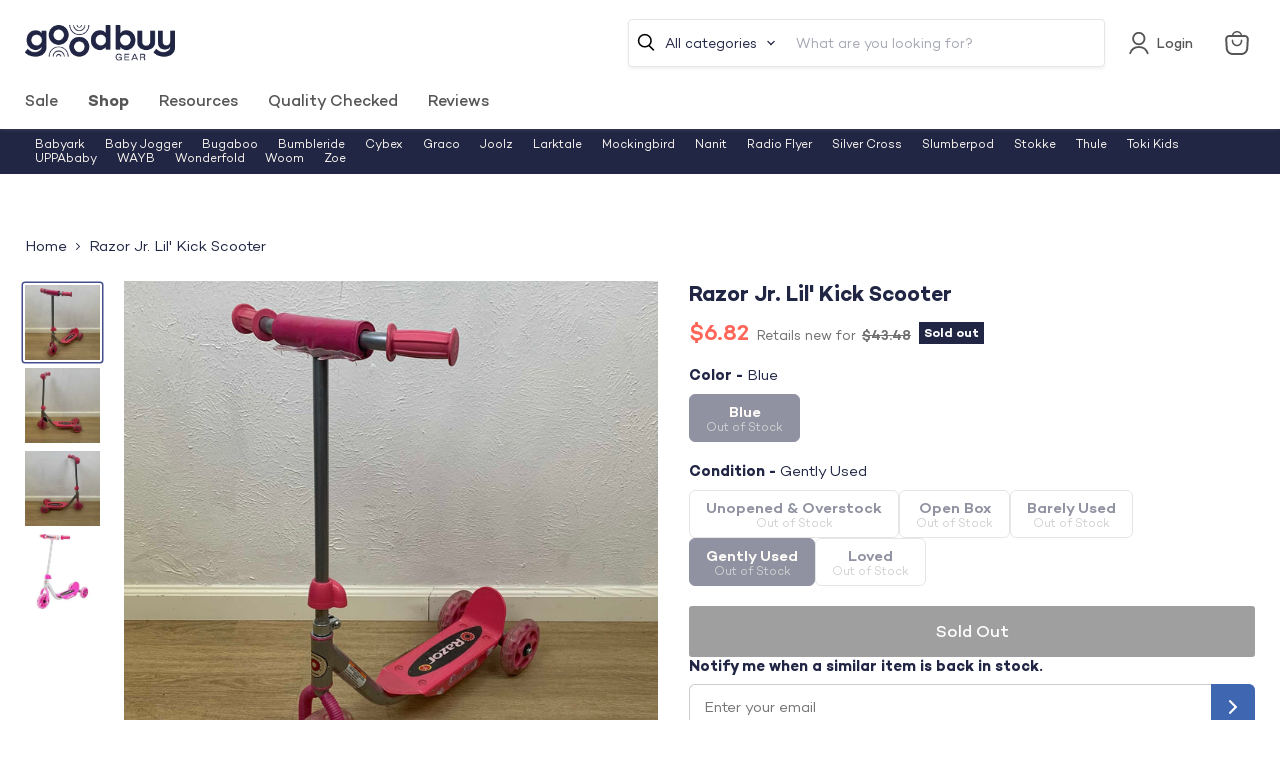

--- FILE ---
content_type: text/javascript; charset=utf-8
request_url: https://goodbuygear.com/products/razor-jr-lil-kick-scooter-19.js
body_size: 890
content:
{"id":6647719002215,"title":"Razor Jr. Lil' Kick Scooter","handle":"razor-jr-lil-kick-scooter-19","description":"\u003cp\u003eCondition: Gently Used\u003c\/p\u003e\n            \u003cp class=\"desc_text\"\u003e\"The perfect first scooter for little ones 3 and up. The wide slip-resistant deck and 3-wheel design provide extra stability.\"\u003c\/p\u003e\n            \n             \n            \u003cp class=\"desc_original_link\"\u003eWould you rather pay full price for this item?  You can find a similar item on Amazon by clicking here \n            \u003ca target=\"_blank\" title=\"Razor Jr. Lil' Kick - Pink (MC2)\" href=\"https:\/\/www.amazon.com\/dp\/B07RSG2PN8?tag=goodbuygear01-20\"\u003e\u003cb\u003eRazor Jr. Lil' Kick - Pink (MC2)\u003c\/b\u003e\u003c\/a\u003e\u003c\/p\u003e","published_at":"2022-03-21T15:20:06-06:00","created_at":"2022-03-09T18:32:55-07:00","vendor":"ChildrensHospital-836","type":"SportsOutdoors","tags":["# of pieces_3","Age Group_GradeSchool","Age Group_Preschool","Box_30x30x16","Brand_Razor","Condition_Gently Used","details-Scuffing","feed-sl-philly","Model_Jr. Lil' Kick Scooter","over120","Reduced1","Reduced10","Reduced11","Reduced2","Reduced3","Reduced4","Reduced5","Reduced6","Reduced7","Reduced8","Reduced9","sc22","ScootersWagons","SportsOutdoors","StockImage","TGTA","Zip-19355"],"price":682,"price_min":682,"price_max":682,"available":false,"price_varies":false,"compare_at_price":4348,"compare_at_price_min":4348,"compare_at_price_max":4348,"compare_at_price_varies":false,"variants":[{"id":39657075343463,"title":"Default Title","option1":"Default Title","option2":null,"option3":null,"sku":"9996755.1.3","requires_shipping":true,"taxable":true,"featured_image":null,"available":false,"name":"Razor Jr. Lil' Kick Scooter","public_title":null,"options":["Default Title"],"price":682,"weight":4990,"compare_at_price":4348,"inventory_quantity":0,"inventory_management":"shopify","inventory_policy":"deny","barcode":"845423020729","quantity_rule":{"min":1,"max":null,"increment":1},"quantity_price_breaks":[],"requires_selling_plan":false,"selling_plan_allocations":[]}],"images":["\/\/cdn.shopify.com\/s\/files\/1\/1540\/2631\/products\/49357736d86bcf11b51444dd7bd1723b.jpg?v=1646876117","\/\/cdn.shopify.com\/s\/files\/1\/1540\/2631\/products\/13ec07518ad9db7e1ef581a70bd97ab9.jpg?v=1646876117","\/\/cdn.shopify.com\/s\/files\/1\/1540\/2631\/products\/502e325126ea949264f28fb0ba55d77e.jpg?v=1646876117","\/\/cdn.shopify.com\/s\/files\/1\/1540\/2631\/products\/41RGPqrfqyL_4359b54f-297f-405d-85d3-41cb441f4e76.jpg?v=1646876117"],"featured_image":"\/\/cdn.shopify.com\/s\/files\/1\/1540\/2631\/products\/49357736d86bcf11b51444dd7bd1723b.jpg?v=1646876117","options":[{"name":"Title","position":1,"values":["Default Title"]}],"url":"\/products\/razor-jr-lil-kick-scooter-19","media":[{"alt":"used Razor Jr. Lil' Kick Scooter","id":21716713767015,"position":1,"preview_image":{"aspect_ratio":1.0,"height":2556,"width":2556,"src":"https:\/\/cdn.shopify.com\/s\/files\/1\/1540\/2631\/products\/49357736d86bcf11b51444dd7bd1723b.jpg?v=1646876117"},"aspect_ratio":1.0,"height":2556,"media_type":"image","src":"https:\/\/cdn.shopify.com\/s\/files\/1\/1540\/2631\/products\/49357736d86bcf11b51444dd7bd1723b.jpg?v=1646876117","width":2556},{"alt":"secondhand Razor Jr. Lil' Kick Scooter","id":21716713734247,"position":2,"preview_image":{"aspect_ratio":1.0,"height":2352,"width":2352,"src":"https:\/\/cdn.shopify.com\/s\/files\/1\/1540\/2631\/products\/13ec07518ad9db7e1ef581a70bd97ab9.jpg?v=1646876117"},"aspect_ratio":1.0,"height":2352,"media_type":"image","src":"https:\/\/cdn.shopify.com\/s\/files\/1\/1540\/2631\/products\/13ec07518ad9db7e1ef581a70bd97ab9.jpg?v=1646876117","width":2352},{"alt":"used Sports Outdoors","id":21716713799783,"position":3,"preview_image":{"aspect_ratio":1.0,"height":2621,"width":2621,"src":"https:\/\/cdn.shopify.com\/s\/files\/1\/1540\/2631\/products\/502e325126ea949264f28fb0ba55d77e.jpg?v=1646876117"},"aspect_ratio":1.0,"height":2621,"media_type":"image","src":"https:\/\/cdn.shopify.com\/s\/files\/1\/1540\/2631\/products\/502e325126ea949264f28fb0ba55d77e.jpg?v=1646876117","width":2621},{"alt":"used Razor Jr. Lil' Kick Scooter","id":21716710326375,"position":4,"preview_image":{"aspect_ratio":1.0,"height":450,"width":450,"src":"https:\/\/cdn.shopify.com\/s\/files\/1\/1540\/2631\/products\/41RGPqrfqyL_4359b54f-297f-405d-85d3-41cb441f4e76.jpg?v=1646876117"},"aspect_ratio":1.0,"height":450,"media_type":"image","src":"https:\/\/cdn.shopify.com\/s\/files\/1\/1540\/2631\/products\/41RGPqrfqyL_4359b54f-297f-405d-85d3-41cb441f4e76.jpg?v=1646876117","width":450}],"requires_selling_plan":false,"selling_plan_groups":[]}

--- FILE ---
content_type: text/javascript; charset=utf-8
request_url: https://goodbuygear.com/products/razor-jr-lil-kick-scooter-19.js
body_size: 1314
content:
{"id":6647719002215,"title":"Razor Jr. Lil' Kick Scooter","handle":"razor-jr-lil-kick-scooter-19","description":"\u003cp\u003eCondition: Gently Used\u003c\/p\u003e\n            \u003cp class=\"desc_text\"\u003e\"The perfect first scooter for little ones 3 and up. The wide slip-resistant deck and 3-wheel design provide extra stability.\"\u003c\/p\u003e\n            \n             \n            \u003cp class=\"desc_original_link\"\u003eWould you rather pay full price for this item?  You can find a similar item on Amazon by clicking here \n            \u003ca target=\"_blank\" title=\"Razor Jr. Lil' Kick - Pink (MC2)\" href=\"https:\/\/www.amazon.com\/dp\/B07RSG2PN8?tag=goodbuygear01-20\"\u003e\u003cb\u003eRazor Jr. Lil' Kick - Pink (MC2)\u003c\/b\u003e\u003c\/a\u003e\u003c\/p\u003e","published_at":"2022-03-21T15:20:06-06:00","created_at":"2022-03-09T18:32:55-07:00","vendor":"ChildrensHospital-836","type":"SportsOutdoors","tags":["# of pieces_3","Age Group_GradeSchool","Age Group_Preschool","Box_30x30x16","Brand_Razor","Condition_Gently Used","details-Scuffing","feed-sl-philly","Model_Jr. Lil' Kick Scooter","over120","Reduced1","Reduced10","Reduced11","Reduced2","Reduced3","Reduced4","Reduced5","Reduced6","Reduced7","Reduced8","Reduced9","sc22","ScootersWagons","SportsOutdoors","StockImage","TGTA","Zip-19355"],"price":682,"price_min":682,"price_max":682,"available":false,"price_varies":false,"compare_at_price":4348,"compare_at_price_min":4348,"compare_at_price_max":4348,"compare_at_price_varies":false,"variants":[{"id":39657075343463,"title":"Default Title","option1":"Default Title","option2":null,"option3":null,"sku":"9996755.1.3","requires_shipping":true,"taxable":true,"featured_image":null,"available":false,"name":"Razor Jr. Lil' Kick Scooter","public_title":null,"options":["Default Title"],"price":682,"weight":4990,"compare_at_price":4348,"inventory_quantity":0,"inventory_management":"shopify","inventory_policy":"deny","barcode":"845423020729","quantity_rule":{"min":1,"max":null,"increment":1},"quantity_price_breaks":[],"requires_selling_plan":false,"selling_plan_allocations":[]}],"images":["\/\/cdn.shopify.com\/s\/files\/1\/1540\/2631\/products\/49357736d86bcf11b51444dd7bd1723b.jpg?v=1646876117","\/\/cdn.shopify.com\/s\/files\/1\/1540\/2631\/products\/13ec07518ad9db7e1ef581a70bd97ab9.jpg?v=1646876117","\/\/cdn.shopify.com\/s\/files\/1\/1540\/2631\/products\/502e325126ea949264f28fb0ba55d77e.jpg?v=1646876117","\/\/cdn.shopify.com\/s\/files\/1\/1540\/2631\/products\/41RGPqrfqyL_4359b54f-297f-405d-85d3-41cb441f4e76.jpg?v=1646876117"],"featured_image":"\/\/cdn.shopify.com\/s\/files\/1\/1540\/2631\/products\/49357736d86bcf11b51444dd7bd1723b.jpg?v=1646876117","options":[{"name":"Title","position":1,"values":["Default Title"]}],"url":"\/products\/razor-jr-lil-kick-scooter-19","media":[{"alt":"used Razor Jr. Lil' Kick Scooter","id":21716713767015,"position":1,"preview_image":{"aspect_ratio":1.0,"height":2556,"width":2556,"src":"https:\/\/cdn.shopify.com\/s\/files\/1\/1540\/2631\/products\/49357736d86bcf11b51444dd7bd1723b.jpg?v=1646876117"},"aspect_ratio":1.0,"height":2556,"media_type":"image","src":"https:\/\/cdn.shopify.com\/s\/files\/1\/1540\/2631\/products\/49357736d86bcf11b51444dd7bd1723b.jpg?v=1646876117","width":2556},{"alt":"secondhand Razor Jr. Lil' Kick Scooter","id":21716713734247,"position":2,"preview_image":{"aspect_ratio":1.0,"height":2352,"width":2352,"src":"https:\/\/cdn.shopify.com\/s\/files\/1\/1540\/2631\/products\/13ec07518ad9db7e1ef581a70bd97ab9.jpg?v=1646876117"},"aspect_ratio":1.0,"height":2352,"media_type":"image","src":"https:\/\/cdn.shopify.com\/s\/files\/1\/1540\/2631\/products\/13ec07518ad9db7e1ef581a70bd97ab9.jpg?v=1646876117","width":2352},{"alt":"used Sports Outdoors","id":21716713799783,"position":3,"preview_image":{"aspect_ratio":1.0,"height":2621,"width":2621,"src":"https:\/\/cdn.shopify.com\/s\/files\/1\/1540\/2631\/products\/502e325126ea949264f28fb0ba55d77e.jpg?v=1646876117"},"aspect_ratio":1.0,"height":2621,"media_type":"image","src":"https:\/\/cdn.shopify.com\/s\/files\/1\/1540\/2631\/products\/502e325126ea949264f28fb0ba55d77e.jpg?v=1646876117","width":2621},{"alt":"used Razor Jr. Lil' Kick Scooter","id":21716710326375,"position":4,"preview_image":{"aspect_ratio":1.0,"height":450,"width":450,"src":"https:\/\/cdn.shopify.com\/s\/files\/1\/1540\/2631\/products\/41RGPqrfqyL_4359b54f-297f-405d-85d3-41cb441f4e76.jpg?v=1646876117"},"aspect_ratio":1.0,"height":450,"media_type":"image","src":"https:\/\/cdn.shopify.com\/s\/files\/1\/1540\/2631\/products\/41RGPqrfqyL_4359b54f-297f-405d-85d3-41cb441f4e76.jpg?v=1646876117","width":450}],"requires_selling_plan":false,"selling_plan_groups":[]}

--- FILE ---
content_type: text/javascript
request_url: https://adsagentclientafd-b7hqhjdrf3fpeqh2.b01.azurefd.net/assets/index-BzWI-yOL.js
body_size: 76019
content:
const __vite__mapDeps=(i,m=__vite__mapDeps,d=(m.f||(m.f=["assets/agent-view-B75g4Y7O.js","assets/index-BrcDGVi6.js"])))=>i.map(i=>d[i]);
import{A as e,b as t,a as n,c as s,d as r,e as i,F as o,C as a,U as l,g as c,f as u,h as d,i as h,j as p,k as m,l as f,m as g,r as y,u as v,n as E,o as b,p as T,q as x,H as S,s as C,t as A,v as w,P as R,w as P,x as I,y as M,z as N,B as O,D as k,E as D,G as L,I as _,J as F,K as V,L as j,M as U,N as B,O as G,Q as H,R as $,S as z,T as W,V as K,W as Y,X as q,Y as Z,Z as X,_ as J,$ as Q,a0 as ee,a1 as te,a2 as ne,a3 as se,a4 as re,a5 as ie,a6 as oe,a7 as ae,a8 as le,a9 as ce,aa as ue,ab as de,ac as he,ad as pe,ae as me,af as fe,ag as ge,ah as ye,ai as ve,aj as Ee,ak as be,al as Te,am as xe,an as Se,ao as Ce,ap as Ae,aq as we,ar as Re,as as Pe,at as Ie,au as Me,av as Ne,aw as Oe,ax as ke,ay as De,az as Le,aA as _e,aB as Fe,aC as Ve,aD as je,aE as Ue,aF as Be,aG as Ge,aH as He,aI as $e,aJ as ze,aK as We,aL as Ke,aM as Ye,aN as qe,aO as Ze,aP as Xe,aQ as Je,aR as Qe,aS as et,aT as tt,aU as nt,aV as st,aW as rt,aX as it,aY as ot,aZ as at,a_ as lt,a$ as ct,b0 as ut,b1 as dt,b2 as ht,b3 as pt,b4 as mt,b5 as ft,b6 as gt,b7 as yt,b8 as vt,b9 as Et,ba as bt,bb as Tt,bc as xt,bd as St,be as Ct,bf as At,bg as wt}from"./index-BrcDGVi6.js";var Rt=(e=>(e.Composer="Composer",e.Bubble="Bubble",e))(Rt||{}),Pt=(e=>(e.CallChatEndpoint="CallChatEndpoint",e.CallActionEndpoint="CallActionEndpoint",e))(Pt||{}),It=(e=>(e.CLOSE="Close",e.ERROR="Error",e.EVENTSOURCE_ERROR="EventSourceError",e.VERBAL_RESPONSE="VerbalResponseData",e.EMPTY="Empty",e.SESSION_INFO="SessionInfo",e.ADVERTISER_DATA="AdvertiserData",e.ENTRYPOINT_DATA="EntrypointData",e.ADD_TO_CART="AddToCart",e.FEEDBACK_DATA="FeedbackData",e.CLEAR_RESPONSE_STREAM="ClearResponseStream",e.KILL_COMMAND="KillCommand",e.CHECKOUT="Checkout",e.VIEW_CART="ViewCart",e.TEXT_REPLAY="TextReplay",e.MESSAGE_REPLAY_FINISHED="MessageReplayFinished",e.CHAT_LAYOUT_DATA="ChatLayoutData",e.DRAWER_LAYOUT_DATA="DrawerLayoutData",e.VARIANT_INFO="VariantInfo",e.CART_CHANGE="CartChange",e))(It||{});let Mt=null,Nt=0,Ot="",kt=!1;function Dt(){Mt?.close(),Mt=null,Nt=0,Ot="",kt=!1}function Lt(c){let u;return new Promise(d=>{d({disconnect:()=>{Dt()},sendMessage:async d=>{const{type:h,sessionInfo:p,clientConfig:m,sendTelemetry:f,baseTelemetryFields:g}=d,y=p.jwtToken?.token??"";let v="",E=!0,b=!1,T=null;switch(h){case"stop":Dt(),u({event:It.CLOSE}),E=!1;break;case"chat":{const{message:e,displayMessage:n,mode:s}=d;"explicit"===s&&u({event:It.VERBAL_RESPONSE,message:n||e,displayMessage:n,author:"user"}),v=await t(c,e,y,p.clientId,p.sessionId,m),b=!0;break}case"authorization":{const{sessionInfo:e}=d;v=await i(c,e);break}case"handoff":{const{contextId:e}=d;v=await r(c,e,y,p.clientId,p.sessionId,m);break}case"replay":{const{sessionId:e}=d;v=await s(c,e);break}case"action":{const{request:s,action:r}=d;let i=null;switch(T=r,r){case e.SUGGESTION_CLICK:i=s.Prompt;break;case e.ENTRYPOINT_CLICK:s.ActionToTake===Pt.CallChatEndpoint&&(i=s.AgentMessage);break;case e.COLLECTION_CLICK:case e.PRODUCT_CLICK:case e.ADD_TO_CART:case e.CONTEXT:case e.INITIALIZATION:case e.ADVERTISER_DATA:case e.WELCOME_MESSAGE:break;case e.ADD_TO_CART_API:default:E=!1}v=i?await t(c,i,y,p.clientId,p.sessionId,m):await n(c,s,r,y,p.clientId,p.sessionId,m),i&&(b=!0);break}}if(E){(Ot!==v||null===Mt)&&(Nt=0,kt=!1,Ot=v),Dt(),Mt=new EventSource(v),b&&o("UserMessageSent"),Mt.onerror=e=>{Nt++;try{Mt?.readyState===EventSource.CLOSED&&fetch(e.target?.url).then(e=>{u({event:It.EVENTSOURCE_ERROR,errorMessage:"EventSource failed",errorCode:e.status.toString()})}).catch(()=>{u({event:It.EVENTSOURCE_ERROR,errorMessage:"EventSource failed"})})}catch{u({event:It.EVENTSOURCE_ERROR,errorMessage:"EventSource failed"})}g&&f&&f(a({baseFields:g,uiEventType:l.EventSourceRetry,metadata:{RetryCount:Nt,Type:h,Action:T??"N/A"}}))},Mt.onmessage=e=>{kt=!0,Nt=0},Mt.addEventListener(It.SESSION_INFO,e=>{const t=JSON.parse(e.data);u({event:It.SESSION_INFO,clientId:t.ClientId,sessionId:t.SessionId,jwtToken:{token:t.JwtToken,expiresAt:t.JwtTokenExpiresAt},createdAt:t.CreatedAt,advertiserId:t.AdvertiserId,features:t.Features??"",expAssignmentContext:t.ExPAssignmentContext??"",isTestingSession:t.IsInternalTestingSession??!1}),kt=!0,Nt=0}),Mt.addEventListener(It.CLOSE,()=>{u({event:It.CLOSE,action:T}),Dt()}),Mt.addEventListener(It.FEEDBACK_DATA,e=>{try{const t=JSON.parse(e.data);u({event:It.FEEDBACK_DATA,message:t.message,feedbackState:t.feedbackState??"none",author:"feedback"})}catch(t){}}),Mt.addEventListener(It.VERBAL_RESPONSE,e=>{u({event:It.VERBAL_RESPONSE,message:e.data,author:"agent"})}),Mt.addEventListener(It.ERROR,e=>{try{const t=JSON.parse(e.data);u({event:It.ERROR,errorMessage:t.errorMessage||"An unknown error occurred",errorCode:t.errorCode})}catch(t){u({event:It.ERROR,errorMessage:"Failed to process error message"})}}),Mt.addEventListener(It.ADVERTISER_DATA,e=>{const t=JSON.parse(e.data);u({event:It.ADVERTISER_DATA,...t})}),Mt.addEventListener(It.ADD_TO_CART,e=>{const t=JSON.parse(e.data);u({event:It.ADD_TO_CART,...t})}),Mt.addEventListener(It.CART_CHANGE,e=>{const t=JSON.parse(e.data);u({event:It.CART_CHANGE,...t})}),Mt.addEventListener(It.ENTRYPOINT_DATA,e=>{const t=JSON.parse(e.data);u({event:It.ENTRYPOINT_DATA,...t})}),Mt.addEventListener(It.CLEAR_RESPONSE_STREAM,e=>{u({event:It.CLEAR_RESPONSE_STREAM})}),Mt.addEventListener(It.KILL_COMMAND,()=>{u({event:It.KILL_COMMAND})}),Mt.addEventListener(It.CHECKOUT,()=>{u({event:It.CHECKOUT})}),Mt.addEventListener(It.VIEW_CART,()=>{u({event:It.VIEW_CART})}),Mt.addEventListener(It.TEXT_REPLAY,e=>{const t=JSON.parse(e.data);u({event:It.TEXT_REPLAY,...t})}),Mt.addEventListener(It.MESSAGE_REPLAY_FINISHED,()=>{u({event:It.MESSAGE_REPLAY_FINISHED})}),Mt.addEventListener(It.CHAT_LAYOUT_DATA,e=>{const t=JSON.parse(e.data);u({event:It.CHAT_LAYOUT_DATA,layout:t,author:"genUI"})}),Mt.addEventListener(It.DRAWER_LAYOUT_DATA,e=>{const t=JSON.parse(e.data);u({event:It.DRAWER_LAYOUT_DATA,layout:t,author:"genUI"})}),Mt.addEventListener(It.VARIANT_INFO,e=>{const t=JSON.parse(e.data);u({event:It.VARIANT_INFO,data:t,author:"genUI"})})}},handleOnMessage:e=>{u=e}})})}const _t={ENTRYPOINT:{SUBTITLE:"entrypoint.subtitle",INPUT_PLACEHOLDER:"entrypoint.inputPlaceholder",BRANDED_INPUT_PLACEHOLDER:"entrypoint.inputPlaceholderBranded",INPUT_PLACEHOLDER_SHORT_A:"entrypoint.inputPlaceholderShortA",INPUT_PLACEHOLDER_SHORT_B:"entrypoint.inputPlaceholderShortB",INPUT_PLACEHOLDER_SHORT_C:"entrypoint.inputPlaceholderShortC"},CART:{CART:"cart.cart",ADD:"cart.add",ADD_MULTIPLE:"cart.addMultiple",ADDED:"cart.added",ADDING:"cart.adding",UNAVAILABLE:"cart.unavailable",BUY_NOW:"cart.buyNow",GET_NOW:"cart.getNow",SELECT:"cart.select",LABEL:"cart.label",IN_CART:"cart.inCart"},MENU:{MENU:"menu.menu",TERMS_OF_USE:"menu.termsOfUse",PRIVACY:"menu.privacy",SETTINGS:"menu.settings",DISCLAIMER:"menu.disclaimer"},RESTART:{TITLE:"restart.title",MESSAGE:"restart.message"},COMPOSER:{PLACEHOLDER:"composer.placeholder",BRANDED_PLACEHOLDER:"composer.brandedPlaceholder"},SESSION:{EXPIRED_TITLE:"session.expiredTitle",EXPIRED_MESSAGE:"session.expiredMessage"},ERROR:{TITLE:"error.title",MESSAGE:"error.message",RETRIES:"error.retries"},LEARN:{MORE:"learn.more"},PRODUCT:{OVERVIEW_TITLE:"product.overviewTitle",CONFIRMATION_TITLE:"product.confirmationTitle",VIEW_DETAILS:"product.viewDetails",OPTIONS_TITLE:"product.optionsTitle",SELECTED_VARIANT:"product.selectedVariant",INQUIRY_PROMPT:"product.inquiryPrompt",VIEW_PRODUCTS:"product.viewProducts"},NEW_CHAT:{CONFIRMATION:"newChat.confirmation",QUESTION:"newChat.question",MESSAGE:"newChat.message"},ACTIONS:{BACK:"actions.back",CANCEL:"actions.cancel",CONFIRM:"actions.confirm",NEXT:"actions.next",COPIED:"actions.copied",CLOSE:"actions.close",SUBMIT:"actions.submit",STOP:"actions.stop",LIKED:"actions.liked",UNLIKED:"actions.unliked",DISLIKED:"actions.disliked",UNDISLIKED:"actions.undisliked",SCROLL_LEFT:"actions.scrollLeft",SCROLL_RIGHT:"actions.scrollRight"},FOOTER:{DISCLAIMER:"footer.disclaimer",TOTAL_PRICE:"footer.totalPrice"},LOADING:{DEFAULT:"loading.default",CHECKOUT:"loading.checkout",VIEW_CART:"loading.viewcart",TEXT1:"loading.text1",TEXT2:"loading.text2",TEXT3:"loading.text3"},GREETING:{HANDWAVE:"greeting.handwave"},REVIEW:{SEE:"review.see",TITLE:"review.title",VIEW_ALL:"review.viewAll",CUSTOMER_REVIEWS:"review.customerReviews",CUSTOMERS_SAY:"review.customersSay",BUTTON_TEXT:"review.reviewButtonText"},NUDGE:{PROLONGED_PDP_NUDGE_MESSAGE:"nudge.prolongedPdpStay.nudgeMessage",PROLONGED_PDP_SHORT_NUDGE_MESSAGE:"nudge.prolongedPdpStay.mobileNudgeMessage",PROLONGED_PDP_AGENT_MESSAGE:"nudge.prolongedPdpStay.agentMessage",PROLONGED_PDP_CHAT_MESSAGE:"nudge.prolongedPdpStay.chatMessage",SIZE_CONFUSION_NUDGE_MESSAGE:"nudge.sizeConfusion.nudgeMessage",SIZE_CONFUSION_SHORT_NUDGE_MESSAGE:"nudge.sizeConfusion.mobileNudgeMessage",SIZE_CONFUSION_AGENT_MESSAGE:"nudge.sizeConfusion.agentMessage",SIZE_CONFUSION_CHAT_MESSAGE:"nudge.sizeConfusion.chatMessage",FRUSTRATION_SCORE_NUDGE_MESSAGE:"nudge.frustrationScore.nudgeMessage",FRUSTATION_SCORE_SHORT_NUDGE_MESSAGE:"nudge.frustrationScore.mobileNudgeMessage",FRUSTRATION_SCORE_AGENT_MESSAGE:"nudge.frustrationScore.agentMessage",FRUSTRATION_SCORE_CHAT_MESSAGE:"nudge.frustrationScore.chatMessage",PRODUCT_COMPARISON_NUDGE_MESSAGE:"nudge.productComparison.nudgeMessage",PRODUCT_COMPARISON_SHORT_NUDGE_MESSAGE:"nudge.productComparison.mobileNudgeMessage",PRODUCT_COMPARISON_AGENT_MESSAGE:"nudge.productComparison.agentMessage",PRODUCT_COMPARISON_CHAT_MESSAGE:"nudge.productComparison.chatMessage",COLOR_CONFUSION_NUDGE_MESSAGE:"nudge.colorConfusion.nudgeMessage",COLOR_CONFUSION_SHORT_NUDGE_MESSAGE:"nudge.colorConfusion.mobileNudgeMessage",COLOR_CONFUSION_AGENT_MESSAGE:"nudge.colorConfusion.agentMessage",COLOR_CONFUSION_CHAT_MESSAGE:"nudge.colorConfusion.chatMessage"},DISCOUNT:{APPLY_DISCOUNT:"discount.applyDiscount"},TRACKER:{PROGRESS_MESSAGE:"tracker.progressMessage",ELIGIBLE_MESSAGE:"tracker.eligibleMessage"},SHIPPING:{PRODUCT_LIST_TITLE:"shipping.productListTitle"},CHAT:{CONVERSATION:"chat.conversation",USER_MESSAGE:"chat.userMessage",AGENT_MESSAGE:"chat.agentMessage",LOADING:"chat.loading",AGENT_TYPING:"chat.agentTyping"},GENUX:{SCROLLABLE_ITEMS:"genux.scrollableItems"},TABS:{MORE:"tabs.more"},CAROUSEL:{IMAGE_CAROUSEL_LABEL:"carousel.imageCarouselLabel",IMAGE_LABEL:"carousel.imageLabel"}};async function Ft(){return await Lt(u())}var Vt,jt;const Ut=m(jt?Vt:(jt=1,Vt={area:!0,base:!0,br:!0,col:!0,embed:!0,hr:!0,img:!0,input:!0,link:!0,meta:!0,param:!0,source:!0,track:!0,wbr:!0}));var Bt=/\s([^'"/\s><]+?)[\s/>]|([^\s=]+)=\s?(".*?"|'.*?')/g;function Gt(e){var t={type:"tag",name:"",voidElement:!1,attrs:{},children:[]},n=e.match(/<\/?([^\s]+?)[/\s>]/);if(n&&(t.name=n[1],(Ut[n[1]]||"/"===e.charAt(e.length-2))&&(t.voidElement=!0),t.name.startsWith("!--"))){var s=e.indexOf("--\x3e");return{type:"comment",comment:-1!==s?e.slice(4,s):""}}for(var r=new RegExp(Bt),i=null;null!==(i=r.exec(e));)if(i[0].trim())if(i[1]){var o=i[1].trim(),a=[o,""];o.indexOf("=")>-1&&(a=o.split("=")),t.attrs[a[0]]=a[1],r.lastIndex--}else i[2]&&(t.attrs[i[2]]=i[3].trim().substring(1,i[3].length-1));return t}var Ht=/<[a-zA-Z0-9\-\!\/](?:"[^"]*"|'[^']*'|[^'">])*>/g,$t=/^\s*$/,zt=Object.create(null);var Wt=function(e,t){t||(t={}),t.components||(t.components=zt);var n,s=[],r=[],i=-1,o=!1;if(0!==e.indexOf("<")){var a=e.indexOf("<");s.push({type:"text",content:-1===a?e:e.substring(0,a)})}return e.replace(Ht,function(a,l){if(o){if(a!=="</"+n.name+">")return;o=!1}var c,u="/"!==a.charAt(1),d=a.startsWith("\x3c!--"),h=l+a.length,p=e.charAt(h);if(d){var m=Gt(a);return i<0?(s.push(m),s):((c=r[i]).children.push(m),s)}if(u&&(i++,"tag"===(n=Gt(a)).type&&t.components[n.name]&&(n.type="component",o=!0),n.voidElement||o||!p||"<"===p||n.children.push({type:"text",content:e.slice(h,e.indexOf("<",h))}),0===i&&s.push(n),(c=r[i-1])&&c.children.push(n),r[i]=n),(!u||n.voidElement)&&(i>-1&&(n.voidElement||n.name===a.slice(2,-1))&&(i--,n=-1===i?s:r[i]),!o&&"<"!==p&&p)){c=-1===i?s:r[i].children;var f=e.indexOf("<",h),g=e.slice(h,-1===f?void 0:f);$t.test(g)&&(g=" "),(f>-1&&i+c.length>=0||" "!==g)&&c.push({type:"text",content:g})}}),s};const Kt=(e,t,n,s)=>{const r=[n,{code:t,...s||{}}];if(e?.services?.logger?.forward)return e.services.logger.forward(r,"warn","react-i18next::",!0);Qt(r[0])&&(r[0]=`react-i18next:: ${r[0]}`),e?.services?.logger?.warn?e.services.logger.warn(...r):console},Yt={},qt=(e,t,n,s)=>{Qt(n)&&Yt[n]||(Qt(n)&&(Yt[n]=new Date),Kt(e,t,n,s))},Zt=(e,t)=>()=>{if(e.isInitialized)t();else{const n=()=>{setTimeout(()=>{e.off("initialized",n)},0),t()};e.on("initialized",n)}},Xt=(e,t,n)=>{e.loadNamespaces(t,Zt(e,n))},Jt=(e,t,n,s)=>{if(Qt(n)&&(n=[n]),e.options.preload&&e.options.preload.indexOf(t)>-1)return Xt(e,n,s);n.forEach(t=>{e.options.ns.indexOf(t)<0&&e.options.ns.push(t)}),e.loadLanguages(t,Zt(e,s))},Qt=e=>"string"==typeof e,en=e=>"object"==typeof e&&null!==e,tn=(e,t)=>{if(!e)return!1;const n=e.props?.children??e.children;return t?n.length>0:!!n},nn=e=>{if(!e)return[];const t=e.props?.children??e.children;return e.props?.i18nIsDynamicList?sn(t):t},sn=e=>Array.isArray(e)?e:[e],rn=(e,t,n,s)=>{if(!e)return"";let r="";const i=sn(e),o=t?.transSupportBasicHtmlNodes?t.transKeepBasicHtmlNodesFor??[]:[];return i.forEach((e,i)=>{if(Qt(e))r+=`${e}`;else{if(y.isValidElement(e)){const{props:a,type:l}=e,c=Object.keys(a).length,u=o.indexOf(l)>-1,d=a.children;if(!d&&u&&!c)return void(r+=`<${l}/>`);if(!d&&(!u||c)||a.i18nIsDynamicList)return void(r+=`<${i}></${i}>`);if(u&&1===c&&Qt(d))return void(r+=`<${l}>${d}</${l}>`);const h=rn(d,t,n,s);return void(r+=`<${i}>${h}</${i}>`)}if(null!==e){if(en(e)){const{format:t,...i}=e,o=Object.keys(i);if(1===o.length){const e=t?`${o[0]}, ${t}`:o[0];return void(r+=`{{${e}}}`)}return void Kt(n,"TRANS_INVALID_OBJ","Invalid child - Object should only have keys {{ value, format }} (format is optional).",{i18nKey:s,child:e})}Kt(n,"TRANS_INVALID_VAR","Passed in a variable like {number} - pass variables for interpolation as full objects like {{number}}.",{i18nKey:s,child:e})}else Kt(n,"TRANS_NULL_VALUE","Passed in a null value as child",{i18nKey:s})}}),r},on=(e,t,n,s,r,i,o)=>{if(""===n)return[];const a=r.transKeepBasicHtmlNodesFor||[],l=n&&new RegExp(a.map(e=>`<${e}`).join("|")).test(n);if(!(e||t||l||o))return[n];const c=t??{},u=e=>{sn(e).forEach(e=>{Qt(e)||(tn(e)?u(nn(e)):en(e)&&!y.isValidElement(e)&&Object.assign(c,e))})};u(e);const d=Wt(`<0>${n}</0>`),h={...c,...i},p=(e,t,n)=>{const s=nn(e),r=f(s,t.children,n);return(e=>Array.isArray(e)&&e.every(y.isValidElement))(s)&&0===r.length||e.props?.i18nIsDynamicList?s:r},m=(e,t,n,s,r)=>{e.dummy?(e.children=t,n.push(y.cloneElement(e,{key:s},r?void 0:t))):n.push(...y.Children.map([e],e=>{const n={...e.props};return delete n.i18nIsDynamicList,y.createElement(e.type,{...n,key:s,ref:e.props.ref??e.ref},r?null:t)}))},f=(e,n,i)=>{const c=sn(e);return sn(n).reduce((e,n,u)=>{const d=n.children?.[0]?.content&&s.services.interpolator.interpolate(n.children[0].content,h,s.language);if("tag"===n.type){let o=c[parseInt(n.name,10)];!o&&t&&(o=t[n.name]),1!==i.length||o||(o=i[0][n.name]),o||(o={});const g=0!==Object.keys(n.attrs).length?((e,t)=>{const n={...t};return n.props=Object.assign(e.props,t.props),n})({props:n.attrs},o):o,v=y.isValidElement(g),E=v&&tn(n,!0)&&!n.voidElement,b=l&&en(g)&&g.dummy&&!v,T=en(t)&&Object.hasOwnProperty.call(t,n.name);if(Qt(g)){const t=s.services.interpolator.interpolate(g,h,s.language);e.push(t)}else if(tn(g)||E){const t=p(g,n,i);m(g,t,e,u)}else if(b){const t=f(c,n.children,i);m(g,t,e,u)}else if(Number.isNaN(parseFloat(n.name)))if(T){const t=p(g,n,i);m(g,t,e,u,n.voidElement)}else if(r.transSupportBasicHtmlNodes&&a.indexOf(n.name)>-1)if(n.voidElement)e.push(y.createElement(n.name,{key:`${n.name}-${u}`}));else{const t=f(c,n.children,i);e.push(y.createElement(n.name,{key:`${n.name}-${u}`},t))}else if(n.voidElement)e.push(`<${n.name} />`);else{const t=f(c,n.children,i);e.push(`<${n.name}>${t}</${n.name}>`)}else if(en(g)&&!v){const t=n.children[0]?d:null;t&&e.push(t)}else m(g,d,e,u,1!==n.children.length||!d)}else if("text"===n.type){const t=r.transWrapTextNodes,i=o?r.unescape(s.services.interpolator.interpolate(n.content,h,s.language)):s.services.interpolator.interpolate(n.content,h,s.language);t?e.push(y.createElement(t,{key:`${n.name}-${u}`},i)):e.push(i)}return e},[])},g=f([{dummy:!0,children:e||[]}],d,sn(e||[]));return nn(g[0])},an=(e,t,n)=>{const s=e.key||t,r=y.cloneElement(e,{key:s});if(!r.props||!r.props.children||n.indexOf(`${t}/>`)<0&&n.indexOf(`${t} />`)<0)return r;return y.createElement(function(){return y.createElement(y.Fragment,null,r)},{key:s})},ln=(e,t,n,s)=>e?Array.isArray(e)?((e,t)=>e.map((e,n)=>an(e,n,t)))(e,t):en(e)?((e,t)=>{const n={};return Object.keys(e).forEach(s=>{Object.assign(n,{[s]:an(e[s],s,t)})}),n})(e,t):(qt(n,"TRANS_INVALID_COMPONENTS",'<Trans /> "components" prop expects an object or array',{i18nKey:s}),null):null;function cn({children:e,count:t,parent:n,i18nKey:s,context:r,tOptions:i={},values:o,defaults:a,components:l,ns:c,i18n:u,t:d,shouldUnescape:h,...p}){const m=u||f();if(!m)return qt(m,"NO_I18NEXT_INSTANCE","Trans: You need to pass in an i18next instance using i18nextReactModule",{i18nKey:s}),e;const v=d||m.t.bind(m)||(e=>e),E={...g(),...m.options?.react};let b=c||v.ns||m.options?.defaultNS;b=Qt(b)?[b]:b||["translation"];const T=rn(e,E,m,s),x=a||T||E.transEmptyNodeValue||s,{hashTransKey:S}=E,C=s||(S?S(T||x):T||x);m.options?.interpolation?.defaultVariables&&(o=o&&Object.keys(o).length>0?{...o,...m.options.interpolation.defaultVariables}:{...m.options.interpolation.defaultVariables});const A=o||void 0!==t&&!m.options?.interpolation?.alwaysFormat||!e?i.interpolation:{interpolation:{...i.interpolation,prefix:"#$?",suffix:"?$#"}},w={...i,context:r||i.context,count:t,...o,...A,defaultValue:x,ns:b},R=C?v(C,w):x,P=ln(l,R,m,s);let I=P||e,M=null;var N;en(N=P)&&!Array.isArray(N)&&Object.keys(N).reduce((e,t)=>e&&Number.isNaN(Number.parseFloat(t)),!0)&&(M=P,I=e);const O=on(I,M,R,m,E,w,h),k=n??E.defaultTransParent;return k?y.createElement(k,p,O):O}const un=y.createContext();class dn{constructor(){this.usedNamespaces={}}addUsedNamespaces(e){e.forEach(e=>{this.usedNamespaces[e]||(this.usedNamespaces[e]=!0)})}getUsedNamespaces(){return Object.keys(this.usedNamespaces)}}function hn({children:e,count:t,parent:n,i18nKey:s,context:r,tOptions:i={},values:o,defaults:a,components:l,ns:c,i18n:u,t:d,shouldUnescape:h,...p}){const{i18n:m,defaultNS:g}=y.useContext(un)||{},v=u||m||f(),E=d||v?.t.bind(v);return cn({children:e,count:t,parent:n,i18nKey:s,context:r,tOptions:i,values:o,defaults:a,components:l,ns:c||E?.ns||g||v?.options?.defaultNS,i18n:v,t:d,shouldUnescape:h,...p})}const pn=(e,t,n,s)=>e.getFixedT(t,n,s),mn=(e,t={})=>{const{i18n:n}=t,{i18n:s,defaultNS:r}=y.useContext(un)||{},i=n||s||f();if(i&&!i.reportNamespaces&&(i.reportNamespaces=new dn),!i){qt(i,"NO_I18NEXT_INSTANCE","useTranslation: You will need to pass in an i18next instance by using initReactI18next");const e=(e,t)=>Qt(t)?t:en(t)&&Qt(t.defaultValue)?t.defaultValue:Array.isArray(e)?e[e.length-1]:e,t=[e,{},!1];return t.t=e,t.i18n={},t.ready=!1,t}i.options.react?.wait&&qt(i,"DEPRECATED_OPTION","useTranslation: It seems you are still using the old wait option, you may migrate to the new useSuspense behaviour.");const o={...g(),...i.options.react,...t},{useSuspense:a,keyPrefix:l}=o;let c=r||i.options?.defaultNS;c=Qt(c)?[c]:c||["translation"],i.reportNamespaces.addUsedNamespaces?.(c);const u=(i.isInitialized||i.initializedStoreOnce)&&c.every(e=>((e,t,n={})=>t.languages&&t.languages.length?t.hasLoadedNamespace(e,{lng:n.lng,precheck:(t,s)=>{if(n.bindI18n&&n.bindI18n.indexOf("languageChanging")>-1&&t.services.backendConnector.backend&&t.isLanguageChangingTo&&!s(t.isLanguageChangingTo,e))return!1}}):(qt(t,"NO_LANGUAGES","i18n.languages were undefined or empty",{languages:t.languages}),!0))(e,i,o)),d=((e,t,n,s)=>y.useCallback(pn(e,t,n,s),[e,t,n,s]))(i,t.lng||null,"fallback"===o.nsMode?c:c[0],l),h=()=>d,p=()=>pn(i,t.lng||null,"fallback"===o.nsMode?c:c[0],l),[m,v]=y.useState(h);let E=c.join();t.lng&&(E=`${t.lng}${E}`);const b=((e,t)=>{const n=y.useRef();return y.useEffect(()=>{n.current=e},[e,t]),n.current})(E),T=y.useRef(!0);y.useEffect(()=>{const{bindI18n:e,bindI18nStore:n}=o;T.current=!0,u||a||(t.lng?Jt(i,t.lng,c,()=>{T.current&&v(p)}):Xt(i,c,()=>{T.current&&v(p)})),u&&b&&b!==E&&T.current&&v(p);const s=()=>{T.current&&v(p)};return e&&i?.on(e,s),n&&i?.store.on(n,s),()=>{T.current=!1,i&&e&&e?.split(" ").forEach(e=>i.off(e,s)),n&&i&&n.split(" ").forEach(e=>i.store.off(e,s))}},[i,E]),y.useEffect(()=>{T.current&&u&&v(h)},[i,l,u]);const x=[m,i,u];if(x.t=m,x.i18n=i,x.ready=u,u)return x;if(!u&&!a)return x;throw new Promise(e=>{t.lng?Jt(i,t.lng,c,()=>e()):Xt(i,c,()=>e())})};function fn(e){var t,n,s="";if("string"==typeof e||"number"==typeof e)s+=e;else if("object"==typeof e)if(Array.isArray(e)){var r=e.length;for(t=0;t<r;t++)e[t]&&(n=fn(e[t]))&&(s&&(s+=" "),s+=n)}else for(n in e)e[n]&&(s&&(s+=" "),s+=n);return s}function gn(){for(var e,t,n=0,s="",r=arguments.length;n<r;n++)(e=arguments[n])&&(t=fn(e))&&(s&&(s+=" "),s+=t);return s}const yn=y.createContext(null),vn={didCatch:!1,error:null};class En extends y.Component{constructor(e){super(e),this.resetErrorBoundary=this.resetErrorBoundary.bind(this),this.state=vn}static getDerivedStateFromError(e){return{didCatch:!0,error:e}}resetErrorBoundary(){const{error:e}=this.state;if(null!==e){for(var t,n,s=arguments.length,r=new Array(s),i=0;i<s;i++)r[i]=arguments[i];null===(t=(n=this.props).onReset)||void 0===t||t.call(n,{args:r,reason:"imperative-api"}),this.setState(vn)}}componentDidCatch(e,t){var n,s;null===(n=(s=this.props).onError)||void 0===n||n.call(s,e,t)}componentDidUpdate(e,t){const{didCatch:n}=this.state,{resetKeys:s}=this.props;var r,i;n&&null!==t.error&&function(){let e=arguments.length>0&&void 0!==arguments[0]?arguments[0]:[],t=arguments.length>1&&void 0!==arguments[1]?arguments[1]:[];return e.length!==t.length||e.some((e,n)=>!Object.is(e,t[n]))}(e.resetKeys,s)&&(null===(r=(i=this.props).onReset)||void 0===r||r.call(i,{next:s,prev:e.resetKeys,reason:"keys"}),this.setState(vn))}render(){const{children:e,fallbackRender:t,FallbackComponent:n,fallback:s}=this.props,{didCatch:r,error:i}=this.state;let o=e;if(r){const e={error:i,resetErrorBoundary:this.resetErrorBoundary};if("function"==typeof t)o=t(e);else if(n)o=y.createElement(n,e);else{if(void 0===s)throw i;o=s}}return y.createElement(yn.Provider,{value:{didCatch:r,error:i,resetErrorBoundary:this.resetErrorBoundary}},o)}}function bn(){const[e,t]=y.useState(C().DismissClickCount>0),n=E(A);return{isBubbleEntrypoint:e||!(!n?.IsBubbleEntrypointEnabled||!x.isMobile),isComposerMinimized:e,setEntrypointMinimized:e=>{t(e)}}}function Tn(e,t){const n=function(){const e=performance.getEntriesByType("navigation");if(0===e.length)return null;const t=e[0],n=t.responseStart-t.requestStart;return Number(n.toFixed(2))}();n&&e(w({baseFields:t,performanceType:R.TimeToFirstByte,time:n}))}function xn({timeScriptLoaded:e,isVisible:t,isMinimized:n,pageContext:s}){const r=E(P),i=E(I),c=E(A),[u,d]=M(Y),[h,p]=y.useState(!1),[m,f]=y.useState(!1),{isBubbleEntrypoint:g}=bn(),v=c?.IsEntryPointEnabled&&!c.IsExPEntryPointDisabled,{sendTelemetry:b,baseTelemetryFields:T}=N();y.useEffect(()=>{if(t&&!h&&!K){const t=performance.now()-e;b(w({baseFields:T,performanceType:R.TimeToShowBubble,time:Number(t.toFixed(2))})),b(a({baseFields:T,uiEventType:l.BubbleShown,metadata:{TimeToShowBubble:t,entrypointType:g?Rt.Bubble:Rt.Composer,...s}})),p(!0)}},[t,e,i,b,h,T,s,c,n,g]),y.useEffect(()=>{u&&i.sessionId&&(d(!1),b(O({baseFields:T,debugType:k.ClientInit,metadata:{isInitedOnNewChatClick:!n}})))},[u,b,i,d,n,T]),y.useEffect(()=>{{Tn(b,T);const e=function(e,t){const n=new PerformanceObserver(n=>{n.getEntries().filter(e=>function(e){const t=e.toLowerCase();return t.includes("/api/v1/init")||t.includes("/api/v1/action")}(e.name)).forEach(n=>{e(w({baseFields:t,performanceType:R.APIPerformance,time:Number(n.duration.toFixed(2)),metadata:{url:new URL(n.name).pathname,actionType:new URL(n.name).searchParams.get("actionType")}}))})});return n.observe({entryTypes:["resource"]}),()=>n.disconnect()}(b,T);return e}},[b]),y.useEffect(()=>{if(m||!i.clientId)return;const e=D();L(i.clientId,`AGENTS_${e}`),f(!0)},[i,m,f]),y.useEffect(()=>{v&&(window.dispatchEvent(new CustomEvent(_)),o("AgentActive"),c.IsSearchRedirectEnabled&&window.dispatchEvent(new CustomEvent(F)))},[c]);return{sendSessionData:y.useCallback((e,t,n)=>{if(!e&&!t&&!n)return void b(V({baseFields:T,errorEventType:j.SessionDataError,errorMessage:"All session data parameters are null or undefined",errorCode:"SESSION_DATA_MISSING",metadata:{advertiserData:r,cartId:e,currency:t,country:n}}));if(!i.jwtToken?.token)return;const s=U(z(),e,t,n,window.location.host,$(),H(),G(),B());fetch(s,{method:"POST",headers:{"Content-Type":"application/json",Authorization:`Bearer ${i.jwtToken.token}`}}).then(e=>{e.ok}).catch(e=>{})},[r,b,i,T]),setTimeToShowBubbleSent:p,sendFullPageCrashTelemetry:(e,t)=>{W("crash","fullpage"),b(V({baseFields:T,errorEventType:j.TotalCrash,errorMessage:`${e.message} ${t.componentStack}`,errorCode:"",metadata:{advertiserData:r}}))}}}function Sn(e){return e.split(" ").map(e=>e.charAt(0).toUpperCase()+e.slice(1)).join(" ")}function Cn(e){return e.charAt(0).toUpperCase()+e.slice(1)}function An(e){return!e||0===e.trim().length}function wn(e){let t="/"===window.location.pathname?{PageType:q.Home}:{PageType:q.Unknown};if(e&&t.PageType===q.Unknown){t=function(e,t){const n=[];for(const[r,i]of Object.entries(e)){let e=i;const o="category"===r?q.Collection:Cn(r),a=t.match(e);try{if(a){const e=a[1]?decodeURIComponent(a[1]):void 0,t=a[2]?decodeURIComponent(a[2]):void 0;switch(o){case q.Product:if(t)n.push({PageType:o,VariantId:t});else if(e){const t=window.ShopifyAnalytics?.meta?.selectedVariantId;n.push({PageType:o,Handle:e,VariantId:t})}break;case q.Collection:e&&n.push({PageType:o,Handle:e});break;case q.Query:e&&n.push({PageType:o,Query:e});break;default:n.push({PageType:o})}}}catch(s){}}return function(e){const t=e.find(e=>e.PageType===q.Product&&(e.Handle&&""!==e.Handle||e.VariantId&&""!==e.VariantId));if(t)return t;const n=e.find(e=>e.PageType===q.Collection&&""!==e.Handle);if(n)return n;const s=e.find(e=>e.PageType===q.Query&&""!==e.Query);return s||{PageType:q.Unknown}}(n)}(e,window.location.pathname+window.location.search)}return t}function Rn(e){if(!e)return"";let t=e;return t=t.replace(/^#{1,6}\s+/gm,""),t=t.replace(/(\*\*|__)(.*?)\1/g,"$2"),t=t.replace(/(\*|_)(.*?)\1/g,"$2"),t=t.replace(/~~(.*?)~~/g,"$1"),t=t.replace(/`([^`]+)`/g,"$1"),t=t.replace(/\[(.*?)\]\(.*?\)/g,"$1"),t=t.replace(/!\[(.*?)\]\(.*?\)/g,"$1"),t=t.replace(/^>\s+/gm,""),t=t.replace(/^([\*\-\+]|\d+\.)\s+/gm,""),t=t.replace(/^(\*\*\*|---|___)\s*$/gm,""),t=t.replace(/\n{3,}/g,"\n\n"),t=t.trim(),t}function Pn(e){if(!e||"string"!=typeof e)return"";try{let t=e;return t=t.replace(/^\/err\s+/,""),t=t.replace(/\\\\n/g,"\n"),t=t.replace(/\\n/g,"\n"),t=t.replace(/\\t/g,"\t"),t=t.replace(/\\r/g,"\r"),t=t.replace(/&nbsp;?/g," "),t=t.replace(/\\u([a-fA-F0-9]{4,8})|\\U([a-fA-F0-9]{8})/gi,(e,t,n)=>{try{const s=parseInt(t||n,16);return s<0||s>1114111?e:String.fromCodePoint(s)}catch(s){return e}}),t=t.replace(/&[#\w]+;/g,e=>{try{const t=document.createElement("textarea");t.innerHTML=e;const n=t.value;return n!==e?n:e}catch(t){return e}}),t=t.replace(/\\([\\/"'])/g,"$1"),t=t.replace(/[\u0000-\u0008\u000B\u000C\u000E-\u001F\u007F-\u009F]/g,""),t}catch(t){return e}}function In(e){const t="/display:",n=e.indexOf(t);if(-1!==n){return{serverMessage:e.substring(0,n).trim(),displayMessage:e.substring(n+9).trim()}}return{serverMessage:e}}function Mn(t,n,s,r,i,o,a,l){r({type:"action",sessionInfo:s,action:e.PRODUCT_CLICK,request:{ProductId:t,Title:n,VariantId:l}}),i(Z({baseFields:a,chatClickType:X.Product,metadata:{productId:t,component:o}}))}function Nn(e,t,n,s,r,i,o,a){const l=a&&a.IsVariantSpecificContentEnabled;if(s(Z({baseFields:i,chatClickType:X.PdpRedirect,metadata:{productId:e,productTitle:t,productUrl:n,component:r,variantId:l?o:null}})),n){const e=new URLSearchParams(window.location.search).get("setflight");if(e){const t=n.includes("?")?"&":"?";n=`${n}${t}setflight=${e}`}window.open(n,"_blank")}}function On(e,t,n,s){n(Z({baseFields:s,chatClickType:X.CollectionRedirect,metadata:{collectionTitle:e,collectionUrl:t}})),t&&window.open(t,"_blank")}function kn(e,t,n){t(Z({baseFields:n,chatClickType:X.AllReviewsRedirect,metadata:{productUrl:e}})),e&&window.open(e,"_blank")}function Dn(t,n,s){n({type:"action",sessionInfo:t,action:e.ADD_TO_CART_API,request:{VariantName:"Default Title"!==s?.Title?s?.Title:void 0}})}function Ln(t,n,s,r,i,o){s({type:"action",sessionInfo:n,action:e.ADD_TO_CART,request:{Products:t,Success:o}}),r(Z({baseFields:i,chatClickType:X.AddToCart,metadata:{productIds:t.map(e=>e.ProductId).join(", "),variantIds:t.map(e=>e.VariantId).join(", "),success:o}}))}function _n(e,t,n,s,r,i){s(Z({baseFields:r,chatClickType:X.BuyNow,metadata:{productId:e,variantId:t,success:n,errorMessage:i}}))}function Fn(e,t){t({type:"authorization",sessionInfo:e})}function Vn(t,n,s,r,i){s({type:"action",sessionInfo:n,action:e.SUGGESTION_CLICK,request:{Prompt:t}}),r(Z({baseFields:i,chatClickType:X.Suggestions,metadata:{prompt:t}}))}function jn(t,n,s,r){t&&s({type:"action",sessionInfo:r,action:e.WELCOME_MESSAGE,request:{WelcomeMessage:t,Suggestions:n}})}function Un(t,n,s,r,i,o,a){i({type:"action",sessionInfo:r,action:e.COLLECTION_CLICK,request:{CollectionId:n,CollectionTitle:t,ProductIds:s}}),o(Z({baseFields:a,chatClickType:X.CollectionSuggestions,metadata:{collectionId:n,collectionTitle:t,productIds:s.join(", ")}}))}function Bn({sendMessage:t}){const n=E(I),s=E(J),r=E(b),i=Q(ee),o=y.useRef(null);y.useEffect(()=>{o.current=te()},[]);const a=y.useCallback(e=>{const t=wn(e);return i(t),t},[i]);const l=y.useCallback((e,t)=>{if(!e)return null;const n=e.items.map(e=>({product_id:e.product_id,variant_id:e.variant_id,title:e.title,price:e.price,discounts:e.discounts,quantity:e.quantity})),s=e;s.items=n;const r=o.current,i=r&&function(e,t){if(e.cartId!==t.cartId||e.currency!==t.currency||e.country!==t.country)return!1;if(e.itemsCount!==t.itemsCount||e.items.length!==t.items.length)return!0;const n=[...e.items].sort((e,t)=>("number"==typeof e.variant_id?e.variant_id:parseInt(String(e.variant_id),10))-("number"==typeof t.variant_id?t.variant_id:parseInt(String(t.variant_id),10))),s=[...t.items].sort((e,t)=>("number"==typeof e.variant_id?e.variant_id:parseInt(String(e.variant_id),10))-("number"==typeof t.variant_id?t.variant_id:parseInt(String(t.variant_id),10)));for(let r=0;r<n.length;r++){const e=n[r],t=s[r];if(!e||!t||e.variant_id!==t.variant_id||e.product_id!==t.product_id||e.price!==t.price||e.title!==t.title||e.quantity!==t.quantity)return!0;const i=[...e.discounts].sort((e,t)=>e.title.localeCompare(t.title)),o=[...t.discounts].sort((e,t)=>e.title.localeCompare(t.title));if(i.length!==o.length)return!0;for(let n=0;n<i.length;n++){const e=i[n],t=o[n];if(!e||!t||e.amount!==t.amount||e.title!==t.title)return!0}}return!1}(r,s)?{OldCart:r,CurrentCart:s}:t&&s.items.length>0?{OldCart:null,CurrentCart:s}:null;return ne(s),i},[]),c=y.useCallback((i,o,c)=>{const u=r?a(i):{PageType:q.Unknown,Target:""},d=l(o,c);(d||u.PageType!==q.Home&&u.PageType!==q.Unknown)&&function(t,n,s,r,i){n(null===i?{type:"action",sessionInfo:t,action:e.CONTEXT,request:{...s,Carts:r??null}}:{type:"handoff",sessionInfo:t,contextId:i})}(n,t,u,d,s)},[l,a,s,r,t,n]);return{sendNudgeRequest:c,getContext:a}}function Gn(){const e=Q(se),t=Q(re),n=Q(ie),{sendTelemetry:s,baseTelemetryFields:r}=N(),i=E(b),o=y.useRef(!1),a=y.useRef(null),l=y.useRef(!1),c=y.useRef(null);y.useEffect(()=>()=>{a.current&&clearTimeout(a.current),c.current&&clearTimeout(c.current)},[]);const u=y.useRef(i);y.useEffect(()=>{u.current=i},[i]);const d=y.useCallback(t=>{const n=t&&!u.current;o.current=t,e(t),oe(t),n?(a.current&&clearTimeout(a.current),a.current=window.setTimeout(()=>{o.current&&!u.current&&s(V({baseFields:r,errorEventType:j.ResponseLatencyHigh,errorMessage:`Message loading exceeded ${ae} seconds`,errorCode:"",metadata:{responseType:"message"}}))},ae)):a.current&&(clearTimeout(a.current),a.current=null)},[e,s,r]),h=y.useCallback(e=>{t(e),e&&(a.current&&(clearTimeout(a.current),a.current=null),c.current&&(clearTimeout(c.current),c.current=null),o.current=!1,l.current=!1)},[t]),p=y.useCallback(e=>{le(e),e&&(n(""),d(e))},[d,n]);return{handleStatesForMessageLoading:d,handleStatesForMessageComplete:h,handleStatesForSafetyViolation:p}}const Hn=0,$n=1,zn=2,Wn=3;var Kn=Object.prototype.hasOwnProperty;const Yn=new WeakMap,qn=()=>{},Zn=qn(),Xn=Object,Jn=e=>e===Zn,Qn=e=>"function"==typeof e,es=(e,t)=>({...e,...t}),ts=e=>Qn(e.then),ns={},ss={},rs="undefined",is=typeof window!=rs,os=typeof document!=rs,as=is&&"Deno"in window,ls=(e,t)=>{const n=Yn.get(e);return[()=>!Jn(t)&&e.get(t)||ns,s=>{if(!Jn(t)){const r=e.get(t);t in ss||(ss[t]=r),n[5](t,es(r,s),r||ns)}},n[6],()=>!Jn(t)&&t in ss?ss[t]:!Jn(t)&&e.get(t)||ns]};let cs=!0;const[us,ds]=is&&window.addEventListener?[window.addEventListener.bind(window),window.removeEventListener.bind(window)]:[qn,qn],hs={isOnline:()=>cs,isVisible:()=>{const e=os&&document.visibilityState;return Jn(e)||"hidden"!==e}},ps={initFocus:e=>(os&&document.addEventListener("visibilitychange",e),us("focus",e),()=>{os&&document.removeEventListener("visibilitychange",e),ds("focus",e)}),initReconnect:e=>{const t=()=>{cs=!0,e()},n=()=>{cs=!1};return us("online",t),us("offline",n),()=>{ds("online",t),ds("offline",n)}}},ms=!ge.useId,fs=!is||as,gs=e=>is&&typeof window.requestAnimationFrame!=rs?window.requestAnimationFrame(e):setTimeout(e,1),ys=fs?y.useEffect:y.useLayoutEffect,vs="undefined"!=typeof navigator&&navigator.connection,Es=!fs&&vs&&(["slow-2g","2g"].includes(vs.effectiveType)||vs.saveData),bs=new WeakMap,Ts=(e,t)=>e===`[object ${t}]`;let xs=0;const Ss=e=>{const t=typeof e,n=(s=e,Xn.prototype.toString.call(s));var s;const r=Ts(n,"Date"),i=Ts(n,"RegExp"),o=Ts(n,"Object");let a,l;if(Xn(e)!==e||r||i)a=r?e.toJSON():"symbol"==t?e.toString():"string"==t?JSON.stringify(e):""+e;else{if(a=bs.get(e),a)return a;if(a=++xs+"~",bs.set(e,a),Array.isArray(e)){for(a="@",l=0;l<e.length;l++)a+=Ss(e[l])+",";bs.set(e,a)}if(o){a="#";const t=Xn.keys(e).sort();for(;!Jn(l=t.pop());)Jn(e[l])||(a+=l+":"+Ss(e[l])+",");bs.set(e,a)}}return a},Cs=e=>{if(Qn(e))try{e=e()}catch(n){e=""}const t=e;return[e="string"==typeof e?e:(Array.isArray(e)?e.length:e)?Ss(e):"",t]};let As=0;const ws=()=>++As;async function Rs(...e){const[t,n,s,r]=e,i=es({populateCache:!0,throwOnError:!0},"boolean"==typeof r?{revalidate:r}:r||{});let o=i.populateCache;const a=i.rollbackOnError;let l=i.optimisticData;const c=i.throwOnError;if(Qn(n)){const e=n,s=[],r=t.keys();for(const n of r)!/^\$(inf|sub)\$/.test(n)&&e(t.get(n)._k)&&s.push(n);return Promise.all(s.map(u))}return u(n);async function u(n){const[r]=Cs(n);if(!r)return;const[u,d]=ls(t,r),[h,p,m,f]=Yn.get(t),g=()=>{const e=h[r];return(Qn(i.revalidate)?i.revalidate(u().data,n):!1!==i.revalidate)&&(delete m[r],delete f[r],e&&e[0])?e[0](2).then(()=>u().data):u().data};if(e.length<3)return g();let y,v=s,E=!1;const b=ws();p[r]=[b,0];const T=!Jn(l),x=u(),S=x.data,C=x._c,A=Jn(C)?S:C;if(T&&(l=Qn(l)?l(A,S):l,d({data:l,_c:A})),Qn(v))try{v=v(A)}catch(w){y=w,E=!0}if(v&&ts(v)){if(v=await v.catch(e=>{y=e,E=!0}),b!==p[r][0]){if(E)throw y;return v}E&&T&&(e=>"function"==typeof a?a(e):!1!==a)(y)&&(o=!0,d({data:A,_c:Zn}))}if(o&&!E)if(Qn(o)){const e=o(v,A);d({data:e,error:Zn,_c:Zn})}else d({data:v,error:Zn,_c:Zn});if(p[r][1]=ws(),Promise.resolve(g()).then(()=>{d({_c:Zn})}),!E)return v;if(c)throw y}}const Ps=(e,t)=>{for(const n in e)e[n][0]&&e[n][0](t)},Is=function e(t,n){var s,r;if(t===n)return!0;if(t&&n&&(s=t.constructor)===n.constructor){if(s===Date)return t.getTime()===n.getTime();if(s===RegExp)return t.toString()===n.toString();if(s===Array){if((r=t.length)===n.length)for(;r--&&e(t[r],n[r]););return-1===r}if(!s||"object"==typeof t){for(s in r=0,t){if(Kn.call(t,s)&&++r&&!Kn.call(n,s))return!1;if(!(s in n)||!e(t[s],n[s]))return!1}return Object.keys(n).length===r}}return t!=t&&n!=n},[Ms,Ns]=((e,t)=>{if(!Yn.has(e)){const n=es(ps,t),s=Object.create(null),r=Rs.bind(Zn,e);let i=qn;const o=Object.create(null),a=(e,t)=>{const n=o[e]||[];return o[e]=n,n.push(t),()=>n.splice(n.indexOf(t),1)},l=(t,n,s)=>{e.set(t,n);const r=o[t];if(r)for(const e of r)e(n,s)},c=()=>{if(!Yn.has(e)&&(Yn.set(e,[s,Object.create(null),Object.create(null),Object.create(null),r,l,a]),!fs)){const t=n.initFocus(setTimeout.bind(Zn,Ps.bind(Zn,s,0))),r=n.initReconnect(setTimeout.bind(Zn,Ps.bind(Zn,s,1)));i=()=>{t&&t(),r&&r(),Yn.delete(e)}}};return c(),[e,r,c,i]}return[e,Yn.get(e)[4]]})(new Map),Os=es({onLoadingSlow:qn,onSuccess:qn,onError:qn,onErrorRetry:(e,t,n,s,r)=>{const i=n.errorRetryCount,o=r.retryCount,a=~~((Math.random()+.5)*(1<<(o<8?o:8)))*n.errorRetryInterval;!Jn(i)&&o>i||setTimeout(s,a,r)},onDiscarded:qn,revalidateOnFocus:!0,revalidateOnReconnect:!0,revalidateIfStale:!0,shouldRetryOnError:!0,errorRetryInterval:Es?1e4:5e3,focusThrottleInterval:5e3,dedupingInterval:2e3,loadingTimeout:Es?5e3:3e3,compare:Is,isPaused:()=>!1,cache:Ms,mutate:Ns,fallback:{}},hs),ks=y.createContext({}),Ds=is&&window.__SWR_DEVTOOLS_USE__,Ls=Ds?window.__SWR_DEVTOOLS_USE__:[],_s=()=>{const e=y.useContext(ks);return y.useMemo(()=>es(Os,e),[e])},Fs=Ls.concat(e=>(t,n,s)=>e(t,n&&((...e)=>{const[s]=Cs(t),[,,,r]=Yn.get(Ms);if(s.startsWith("$inf$"))return n(...e);const i=r[s];return Jn(i)?n(...e):(delete r[s],i)}),s)),Vs=e=>function(...t){const n=_s(),[s,r,i]=(e=>Qn(e[1])?[e[0],e[1],e[2]||{}]:[e[0],null,(null===e[1]?e[2]:e[1])||{}])(t),o=((e,t)=>{const n=es(e,t);if(t){const{use:s,fallback:r}=e,{use:i,fallback:o}=t;s&&i&&(n.use=s.concat(i)),r&&o&&(n.fallback=es(r,o))}return n})(n,i);let a=e;const{use:l}=o,c=(l||[]).concat(Fs);for(let e=c.length;e--;)a=c[e](a);return a(s,r||o.fetcher||null,o)},js=(e,t,n)=>{const s=t[e]||(t[e]=[]);return s.push(n),()=>{const e=s.indexOf(n);e>=0&&(s[e]=s[s.length-1],s.pop())}};function Us(){const e=E(ie),t=E(b),n=E(ye),{sendTelemetry:s,baseTelemetryFields:r}=N(),[i,o]=y.useState(!1),c=y.useCallback(()=>{const e=performance.now()-n;s(w({baseFields:r,performanceType:R.TimeToFirstTokenRender,time:e}))},[r,s,n]),u=y.useCallback(()=>{if(n>0){const e=performance.now()-n;s(w({baseFields:r,performanceType:R.TimeToLastTokenRender,time:e}))}},[r,s,n]);return y.useEffect(()=>{!e||i||t||(o(!0),c())},[e,i,t,c]),{sendAgentMessageTelemetry:()=>{o(!1),s(a({baseFields:r,uiEventType:l.AgentMessage}))},sendTimeToLastTokenRenderTelemetry:u,sendTimeToChatLayoutShownTelemetry:()=>{const e=performance.now()-n;s(w({performanceType:R.TimeToGenUICompleted,baseFields:r,time:e}))},sendChatLayoutShownTelemetry:(e,t)=>{s(a({baseFields:r,uiEventType:l.ChatLayoutShown,metadata:{layoutType:e,components:t}}))},sendChatLayoutReceivedTelemetry:(e,t)=>{s(a({baseFields:r,uiEventType:l.ChatLayoutReceived,metadata:{layoutType:e,components:t}}))}}}Ds&&(window.__SWR_DEVTOOLS_REACT__=ge);const Bs=(e,t,n,s)=>{if(!s)return!1;if(n.length>0&&e){return n.indexOf(t.NudgeType)<n.indexOf(e.NudgeType)}return!0},Gs={drawerPreviewLayout:(e,t)=>`drawer:preview:${e}:${t??""}`,addToCartVariants:e=>`cart:variants:${e}`};function Hs(){const[t,n]=M(A),[s,r]=M(I),[i,o]=M(je),[u,m]=M(Ue),[f,g]=M(Be),[v,T]=M(Ge),x=E(se),S=E(re),C=E(b),w=E(ve)?.cartId,R=E(P),O=Q(ie),k=Q(Ee),D=Q(P),L=Q(be),_=Q(Te),F=Q(ye),U=Q(Y),B=Q(xe),G=Q(Se),H=Q(Ce),$=Q(ce),z=Q(Ae),K=Q(we),Z=Q(Re),X=Q(Pe),{sendTelemetry:J,baseTelemetryFields:ee}=N(),{handleStatesForMessageComplete:te,handleStatesForMessageLoading:ne,handleStatesForSafetyViolation:oe}=Gn(),[ae,le]=y.useState(!0),ue=y.useRef(null),{t:de}=mn(),[he,pe]=y.useState(!1),{sendChatLayoutReceivedTelemetry:me}=Us(),fe=y.useRef([]),ge=y.useRef(!1),He=y.useCallback(()=>{if(ge.current||0===fe.current.length)return;ge.current=!0;const e=fe.current.shift();H(t=>[...t,e]);const t=e.layout;t&&me(t.LayoutType,"Components"in t?t.Components.map(e=>e.ComponentType):[]),ge.current=!1,fe.current.length>0&&queueMicrotask(()=>He())},[H,me]);y.useEffect(()=>{const e=ue.current,t=e===l.CheckoutRedirect?Ie(w,R?.cart):Me(R?.cart);if(f&&e&&t&&!x&&S&&!u){J(a({baseFields:ee,uiEventType:e}));const n=setTimeout(()=>{B(null),window.open(t,"_self")},3e3);return()=>clearTimeout(n)}},[B,f,x,S,R,u,J,ee,w]);const $e=y.useCallback(a=>{switch(J(Ne({baseFields:ee,sseName:a.event})),a.event){case It.FEEDBACK_DATA:k(a);break;case It.VERBAL_RESPONSE:"agent"===a.author?(te(!1),ne(!0),O(e=>e?e+a.message:a.message)):$(e=>[...e,a]);break;case It.SESSION_INFO:if(s.sessionId&&s.jwtToken?.token&&s.jwtToken.token===a.jwtToken?.token)return;r(_e(a));break;case It.ADVERTISER_DATA:ne(!0),D(a.AdvertiserData),Le(a.AdvertiserData);break;case It.CART_CHANGE:Z(a.Success?"success":"error"),a.Success&&X(e=>Math.max(0,e-1)),ne(!0);break;case It.ADD_TO_CART:{const e={ComponentType:"ADD_TO_CART_CARD",Snapshot:a.Snapshot,VariantInfo:a.VariantInfo};X(e=>e+1),z(t=>{if(!t)return{LayoutType:"DRAWER",Components:[e]};const n=t.Components.findIndex(t=>"ADD_TO_CART_CARD"===t.ComponentType&&t.Snapshot.ProductId===e.Snapshot.ProductId&&t.Snapshot.ProductVariantId===e.Snapshot.ProductVariantId);let s;return s=-1!==n?t.Components.map((t,s)=>s===n?e:t):[...t.Components,e],{...t,Components:s}}),m(!0);break}case It.ENTRYPOINT_DATA:pe(!0),Bs(i,a,[],C)&&(o(a),ke()),a.PageType===q.Product&&De({ProductId:a.ProductId,Url:window.location.href});break;case It.ERROR:W("error",a.errorMessage),O("/err "+a.errorMessage),J(V({baseFields:ee,errorEventType:j.ServerError,errorMessage:a.errorMessage,errorCode:a.errorCode??""}));break;case It.EVENTSOURCE_ERROR:J(V({baseFields:ee,errorEventType:j.ServerError,errorMessage:a.errorMessage,errorCode:a.errorCode??""})),C&&ae?(_(!0),le(!1)):"401"===a.errorCode?L(!0):"429"===a.errorCode&&(O("/err "+de(_t.ERROR.RETRIES)),te(!0),ne(!1));break;case It.CLOSE:te(!0),ne(!1),oe(!1),ue.current||B(null),a.action!==e.CONTEXT||he||K(!0);break;case It.CLEAR_RESPONSE_STREAM:oe(!0);break;case It.KILL_COMMAND:Oe(),Ve(),n({...t,IsEntryPointEnabled:!1});break;case It.CHECKOUT:B(de(_t.LOADING.CHECKOUT)),ue.current=l.CheckoutRedirect,g(!0);break;case It.VIEW_CART:B(de(_t.LOADING.VIEW_CART)),ue.current=l.CartRedirect,g(!0);break;case It.TEXT_REPLAY:"user"===a.Role?$(e=>[...e,{message:a.Text,author:"user",operationId:a.OperationId}]):(te(!1),ne(!0),G(a.OperationId),O(e=>e?e+a.Text:a.Text));break;case It.MESSAGE_REPLAY_FINISHED:te(!0),ne(!1),oe(!1),B(null);break;case It.CHAT_LAYOUT_DATA:fe.current.push(a),He();break;case It.DRAWER_LAYOUT_DATA:z(a.layout);try{const e=a.layout?.Components;e&&Array.isArray(e)&&e.forEach(e=>{const t=e.ProductId,n=e.ProductVariantId;if(t&&n){const e=Gs.drawerPreviewLayout(t,n);Ns(e,a.layout,!1)}});const t=a.layout;t&&me(t.LayoutType,"Components"in t?t.Components.map(e=>e.ComponentType):[])}catch{}break;case It.VARIANT_INFO:{const e=a.data,t=new Map;e.Variants.forEach(e=>t.set(e.Id,e)),u||m(!0),X(e=>e+1),z(t=>{if(!t)return t;const n=t.Components.map(t=>"ADD_TO_CART_CARD"===t.ComponentType?{...t,Snapshot:{...t.Snapshot,ProductVariantId:t.Snapshot.ProductVariantId,ProductId:t.Snapshot.ProductId},VariantInfo:e}:t);return{...t,Components:n}});try{if(e.SelectedVariantId){const t=Gs.addToCartVariants(e.SelectedVariantId);Ns(t,e,!1)}}catch{}break}}},[J,ee,k,s,r,ne,D,Z,i,C,O,ae,te,oe,B,he,n,t,de,g,z,$,X,m,o,_,L,K,G,He,me,u]);return{sendMessage:y.useCallback(async n=>{const{type:s,sessionInfo:r}=n,i={...n,clientConfig:t,baseTelemetryFields:ee,sendTelemetry:J};switch(s){case"stop":if(x){te(!0);const e=await Ft();e.handleOnMessage($e),e.sendMessage(i)}break;case"chat":{const e=performance.now();F(e),ne(!0);const t=await Ft();t.handleOnMessage($e),t.sendMessage(i),Fe();break}case"authorization":{const e=await async function(){return await Lt(p())}(),t={type:s,sessionInfo:r,clientConfig:i.clientConfig};e.handleOnMessage($e),e.sendMessage(t),U(!0);break}case"handoff":{ne(!0);const e=await async function(){return await Lt(h())}();e.handleOnMessage($e),e.sendMessage(i);break}case"replay":{const e=await async function(){return await Lt(d())}();e.handleOnMessage($e),e.sendMessage(i);break}case"action":{const{action:t,request:s}=n,r=()=>t!==e.SUGGESTION_CLICK&&(t!==e.ENTRYPOINT_CLICK||s.ActionToTake===Pt.CallActionEndpoint),o=()=>{switch(t){case e.PRODUCT_CLICK:case e.ADD_TO_CART:case e.SUGGESTION_CLICK:case e.COLLECTION_CLICK:return!x&&!0;case e.ADD_TO_CART_API:return!1;default:return!0}};let a=null;switch(t){case e.ADD_TO_CART_API:a=s.VariantName?de(_t.CART.SELECT,{options:s.VariantName}):de(_t.CART.ADD);break;case e.ADD_TO_CART:if(void 0===s.Success){const e=s.Products.length>0?s.Products[0]:null;a=1===s.Products.length&&e?.Title?de(_t.CART.SELECT,{options:e.Title}):de(_t.CART.ADD)}break;case e.INITIALIZATION:o()&&ne(!0);break;case e.SUGGESTION_CLICK:o()&&(a=s.Prompt);break;case e.COLLECTION_CLICK:o()&&(a=`${de(_t.PRODUCT.INQUIRY_PROMPT)} ${s.CollectionTitle}`);break;case e.ENTRYPOINT_CLICK:O(null),H([]),a=s.ChatMessage||s.AgentMessage;case e.CONTEXT:case e.PRODUCT_CLICK:case e.ADVERTISER_DATA:case e.WELCOME_MESSAGE:}if(a&&($e({event:It.VERBAL_RESPONSE,message:a,author:"user"}),t!==e.ADD_TO_CART||void 0!==s.Success)){const e=performance.now();F(e),ne(!0)}if(o()){const e=r()?await async function(){return await Lt(c())}():await Ft();e.handleOnMessage($e),e.sendMessage(i)}break}}v&&("action"!==s||n.action!==e.PRODUCT_CLICK&&n.action!==e.WELCOME_MESSAGE)&&"authorization"!==s&&($(e=>[...e].filter(e=>!1!==e.layout?.Persistent)),T(!1))},[t,ee,J,v,x,te,$e,F,ne,U,de,O,H,$,T])}}const $s=2,zs=3,Ws=4;function Ks(e){const t=e.map(e=>{try{return new URL(e).pathname}catch{return e}});return Array.from(new Set(t))}const Ys=[{type:We.ProlongedPdpStay,priority:zs,condition:e=>"nt"in e&&e.nt===We.ProlongedPdpStay,nudgeMessage:_t.NUDGE.PROLONGED_PDP_NUDGE_MESSAGE,mobileNudgeMessage:_t.NUDGE.PROLONGED_PDP_SHORT_NUDGE_MESSAGE,agentMessage:_t.NUDGE.PROLONGED_PDP_AGENT_MESSAGE,chatMessage:_t.NUDGE.PROLONGED_PDP_CHAT_MESSAGE},{type:We.SizeConfusion,priority:$s,condition:e=>"nt"in e&&e.nt===We.SizeConfusion,nudgeMessage:_t.NUDGE.SIZE_CONFUSION_NUDGE_MESSAGE,mobileNudgeMessage:_t.NUDGE.SIZE_CONFUSION_SHORT_NUDGE_MESSAGE,agentMessage:_t.NUDGE.SIZE_CONFUSION_AGENT_MESSAGE,chatMessage:_t.NUDGE.SIZE_CONFUSION_CHAT_MESSAGE},{type:We.FrustrationScore,priority:Ws,condition:e=>"value"in e&&e.value>.5||"nt"in e&&e.nt===We.FrustrationScore,nudgeMessage:_t.NUDGE.FRUSTRATION_SCORE_NUDGE_MESSAGE,mobileNudgeMessage:_t.NUDGE.FRUSTATION_SCORE_SHORT_NUDGE_MESSAGE,agentMessage:_t.NUDGE.FRUSTRATION_SCORE_AGENT_MESSAGE,chatMessage:_t.NUDGE.FRUSTRATION_SCORE_CHAT_MESSAGE},{type:We.ProductComparison,priority:zs,condition:e=>"nt"in e&&e.nt===We.ProductComparison&&"vu"in e&&e.vu.length>1&&[...new Set(Ks(e.vu))].length>1,nudgeMessage:_t.NUDGE.PRODUCT_COMPARISON_NUDGE_MESSAGE,mobileNudgeMessage:_t.NUDGE.PRODUCT_COMPARISON_SHORT_NUDGE_MESSAGE,agentMessage:_t.NUDGE.PRODUCT_COMPARISON_AGENT_MESSAGE,chatMessage:_t.NUDGE.PRODUCT_COMPARISON_CHAT_MESSAGE},{type:We.ColorConfusion,priority:$s,condition:e=>"nt"in e&&e.nt===We.ColorConfusion,nudgeMessage:_t.NUDGE.COLOR_CONFUSION_NUDGE_MESSAGE,mobileNudgeMessage:_t.NUDGE.COLOR_CONFUSION_SHORT_NUDGE_MESSAGE,agentMessage:_t.NUDGE.COLOR_CONFUSION_AGENT_MESSAGE,chatMessage:_t.NUDGE.COLOR_CONFUSION_CHAT_MESSAGE}];function qs(e){return!!e&&("p"in e&&"sgt"in e)}function Zs(){const[e,t]=M(je),n=Q(He),s=E(A),r=E(I),i=E(b),o=y.useRef(e),c=y.useRef(!1),u=y.useRef(new Set),d=y.useRef(null),h=y.useRef(null),p=y.useMemo(()=>!0===s?.IsClarityNudgeEnabled,[s]),m=y.useMemo(()=>!0===s?.IsColorConfusionNudgeEnabled,[s]),f=y.useMemo(()=>!0===s?.IsComparisonNudgeEnabled,[s]),{isBubbleEntrypoint:g}=bn(),{sendTelemetry:v,baseTelemetryFields:T}=N(),{t:x}=mn();y.useEffect(()=>{o.current=e},[e]),y.useEffect(()=>{if(!p)return;if(c.current)return;return $e(e=>{v(O({baseFields:T,debugType:k.ClaritySignalReceived}));const s=ze(e);if(!s)return void v(V({baseFields:T,errorEventType:j.ClaritySignalDecodeError,errorMessage:"Failed to decode Clarity signal",errorCode:"CLARITY_SIGNAL_DECODE_ERROR",metadata:{signalType:e?.type||"unknown",rawEvent:e}}));const r=function(e,t){const n=Ys.filter(n=>n.condition(e)&&!t.has(n.type));return 0===n.length?null:(n.sort((e,t)=>e.priority-t.priority),n[0]||null)}(s,u.current);if(qs(s)?v(O({baseFields:T,debugType:k.ClaritySignalDecoded,metadata:{productUrl:s.p,timeOnPage:s.top,sessionDuration:s.sd,visitedUrlsCount:s.vu.length,signalType:e.type}})):"value"in s&&v(O({baseFields:T,debugType:k.ClaritySignalDecoded,metadata:{signalType:e.type,frustrationScore:s.value}})),r){const e=qs(s)?{nudgeType:r.type,nudgePriority:r.priority,productUrl:s.p,timeOnPage:s.top,sessionDuration:s.sd,visitedUrls:Ks(s.vu)}:{nudgeType:r.type,nudgePriority:r.priority,frustrationScore:s.value};let c="",p="";if(qs(s)&&(n(s),c=s.m?.MatchedURLs||""),o.current?.PageType===q.Product){let n;const y=o.current.ProductName,E=o.current.ProductId,b=qs(s)?(e=>{const t=Ke(),n=[],s=new Set(e.split(",").map(e=>e.trim()));return t.forEach(e=>{s.has(e.Url)&&n.push(e.ProductId)}),n})(s.m?.MatchedURLs||""):[];p=b.join(", "),u.current.add(r.type),r.type===We.ProductComparison&&f&&b.length>1?n={PageType:q.Product,NudgeType:r.type,NudgeMessage:x(r.nudgeMessage),MobileNudgeMessage:x(r.mobileNudgeMessage),AgentMessage:x(r.agentMessage,{products:b.join(", ")}),ChatMessage:x(r.chatMessage),ProductId:E,ProductName:y,ActionToTake:Pt.CallChatEndpoint}:y&&(r.type!==We.ColorConfusion||m)&&r.type!==We.ProductComparison&&(n={PageType:q.Product,NudgeType:r.type,NudgeMessage:x(r.nudgeMessage,{product:y}),MobileNudgeMessage:x(r.mobileNudgeMessage),AgentMessage:x(r.agentMessage,{product:y}),ChatMessage:x(r.chatMessage,{product:y}),ProductId:E,ProductName:y,ActionToTake:Pt.CallActionEndpoint}),n&&Bs(o.current,n,[],i)&&(t(n),ke()),d.current&&clearTimeout(d.current),h.current=e,d.current=setTimeout(()=>{h.current&&(v(a({baseFields:T,uiEventType:l.ClarityNudgeShown,metadata:{...h.current,nudgeType:r.type,entrypointType:g?Rt.Bubble:Rt.Composer,matchedUrls:c,matchedProductIds:p}})),h.current=null)},1e3)}}else{Ys.filter(e=>e.condition(s)&&u.current.has(e.type)).length}},r.clientId,r.sessionId),c.current=!0,()=>{d.current&&clearTimeout(d.current)}},[p,v,T,x,t,n,r.clientId,r.sessionId,g,i,m,f])}const Xs="undefined"==typeof window?global:window,Js="@griffel/";function Qs(e,t){return Xs[Symbol.for(Js+e)]||(Xs[Symbol.for(Js+e)]=t),Xs[Symbol.for(Js+e)]}const er=Qs("DEFINITION_LOOKUP_TABLE",{}),tr="data-make-styles-bucket",nr="___";function sr(e,t,n=[]){return nr+function(e){const t=e.length;if(7===t)return e;for(let n=t;n<7;n++)e+="0";return e}(function(e){for(var t,n=0,s=0,r=e.length;r>=4;++s,r-=4)t=1540483477*(65535&(t=255&e.charCodeAt(s)|(255&e.charCodeAt(++s))<<8|(255&e.charCodeAt(++s))<<16|(255&e.charCodeAt(++s))<<24))+(59797*(t>>>16)<<16),n=1540483477*(65535&(t^=t>>>24))+(59797*(t>>>16)<<16)^1540483477*(65535&n)+(59797*(n>>>16)<<16);switch(r){case 3:n^=(255&e.charCodeAt(s+2))<<16;case 2:n^=(255&e.charCodeAt(s+1))<<8;case 1:n=1540483477*(65535&(n^=255&e.charCodeAt(s)))+(59797*(n>>>16)<<16)}return(((n=1540483477*(65535&(n^=n>>>13))+(59797*(n>>>16)<<16))^n>>>15)>>>0).toString(36)}(e+t))}function rr(e,t){let n="",s="";for(const r in e){const i=e[r];if(0===i){s+=r+" ";continue}const o=Array.isArray(i),a="rtl"===t?(o?i[1]:i)+" ":(o?i[0]:i)+" ";n+=a,s+=a}return[n.slice(0,-1),s.slice(0,-1)]}function ir(e,t){const n={};for(const s in e){const[r,i]=rr(e[s],t);if(""===i){n[s]="";continue}const o=sr(i,t),a=o+(""===r?"":" "+r);er[o]=[e[s],t],n[s]=a}return n}const or={};function ar(){let e=null,t="",n="";const s=new Array(arguments.length);for(let d=0;d<arguments.length;d++){const e=arguments[d];if("string"==typeof e&&""!==e){const r=e.indexOf(nr);if(-1===r)t+=e+" ";else{const i=e.substr(r,10);r>0&&(t+=e.slice(0,r)),n+=i,s[d]=i}}}if(""===n)return t.slice(0,-1);const r=or[n];if(void 0!==r)return t+r;const i=[];for(let d=0;d<arguments.length;d++){const t=s[d];if(t){const n=er[t];n&&(i.push(n[0]),e=n[1])}}const o=Object.assign.apply(Object,[{}].concat(i)),[a,l]=rr(o,e),c=sr(l,e,s),u=c+" "+a;return or[n]=u,er[c]=[o,e],t+u}function lr(e){return Array.isArray(e)?e:[e]}const cr=["r","d","l","v","w","f","i","h","a","s","k","t","m","c"].reduce((e,t,n)=>(e[t]=n,e),{});function ur(e,t,n,s,r={}){var i,o;const a="m"===e,l=null!==(i=r.m)&&void 0!==i?i:"0",c=null!==(o=r.p)&&void 0!==o?o:0,u=function(e,t,n){return("m"===e?e+t:e)+n}(e,l,c);if(!s.stylesheets[u]){const i=t&&t.createElement("style"),o=function(e,t,n,s){const r=[];if(s[tr]=t,s["data-priority"]=String(n),e)for(const i in s)e.setAttribute(i,s[i]);return{elementAttributes:s,insertRule:function(t){return(null==e?void 0:e.sheet)?e.sheet.insertRule(t,e.sheet.cssRules.length):r.push(t)},element:e,bucketName:t,cssRules:()=>(null==e?void 0:e.sheet)?Array.from(e.sheet.cssRules).map(e=>e.cssText):r}}(i,e,c,Object.assign({},s.styleElementAttributes,a&&{media:l}));s.stylesheets[u]=o,(null==t?void 0:t.head)&&i&&t.head.insertBefore(i,function(e,t,n,s,r={}){var i,o;const a=cr[n],l=null!==(i=r.m)&&void 0!==i?i:"",c=null!==(o=r.p)&&void 0!==o?o:0;let u=e=>a-cr[e.getAttribute(tr)],d=e.head.querySelectorAll(`[${tr}]`);if("m"===n){const t=e.head.querySelectorAll(`[${tr}="${n}"]`);t.length&&(d=t,u=e=>s.compareMediaQueries(l,e.media))}const h=e=>function(e,t,n){var s,r;const i=t+(null!==(s=n.m)&&void 0!==s?s:""),o=e.getAttribute(tr)+(null!==(r=e.media)&&void 0!==r?r:"");return i===o}(e,n,r)?c-Number(e.getAttribute("data-priority")):u(e),p=d.length;let m=p-1;for(;m>=0;){const e=d.item(m);if(h(e)>0)return e.nextSibling;m--}if(p>0)return d.item(0);return t?t.nextSibling:null}(t,n,e,s,r))}return s.stylesheets[u]}function dr(e,t){try{e.insertRule(t)}catch(n){}}let hr=0;const pr=(e,t)=>e<t?-1:e>t?1:0;function mr(e=("undefined"==typeof document?void 0:document),t={}){const{classNameHashSalt:n,unstable_filterCSSRule:s,insertionPoint:r,styleElementAttributes:i,compareMediaQueries:o=pr}=t,a={classNameHashSalt:n,insertionCache:{},stylesheets:{},styleElementAttributes:Object.freeze(i),compareMediaQueries:o,id:"d"+hr++,insertCSSRules(t){for(const n in t){const i=t[n];for(let t=0,o=i.length;t<o;t++){const[o,l]=lr(i[t]),c=ur(n,e,r||null,a,l);a.insertionCache[o]||(a.insertionCache[o]=n,s?s(o)&&dr(c,o):dr(c,o))}}}};return a}const fr=()=>{const e={};return function(t,n){void 0===e[t.id]&&(t.insertCSSRules(n),e[t.id]=!0)}};const gr=qe.useInsertionEffect?qe.useInsertionEffect:void 0,yr=()=>{const e={};return function(t,n){gr&&"undefined"!=typeof window&&window.document&&window.document.createElement?gr(()=>{t.insertCSSRules(n)},[t,n]):void 0===e[t.id]&&(t.insertCSSRules(n),e[t.id]=!0)}},vr=y.createContext(mr());const Er=y.createContext("ltr");function br(e,t){const n=function(e,t,n=fr){const s=n();let r=null,i=null;return function(n){const{dir:o,renderer:a}=n,l="ltr"===o;return l?null===r&&(r=ir(e,o)):null===i&&(i=ir(e,o)),s(a,t),l?r:i}}(e,t,yr);return function(){const e=y.useContext(Er),t=y.useContext(vr);return n({dir:e,renderer:t})}}const Tr=y.createContext(void 0),xr={};Tr.Provider;const Sr=br({root:{mc9l5x:"f1w7gpdv",Bg96gwp:"fez10in"},rtl:{Bz10aip:"f13rod7r"}},{d:[".f1w7gpdv{display:inline;}",".fez10in{line-height:0;}",".f13rod7r{transform:scaleX(-1);}"]}),Cr=(e,t)=>{const{title:n,primaryFill:s="currentColor",...r}=e,i={...r,title:void 0,fill:s},o=Sr(),a=(()=>{const e=y.useContext(Tr);return null!=e?e:xr})();return i.className=ar(o.root,(null==t?void 0:t.flipInRtl)&&"rtl"===(null==a?void 0:a.textDirection)&&o.rtl,i.className),n&&(i["aria-label"]=n),i["aria-label"]||i["aria-labelledby"]?i.role="img":i["aria-hidden"]=!0,i},Ar=br({root:{B8gzw0y:"f1dd5bof"}},{m:[["@media (forced-colors: active){.f1dd5bof{forced-color-adjust:auto;}}",{m:"(forced-colors: active)"}]]}),wr=(e,t,n,s)=>{const r="1em"===t?"20":t,i=y.forwardRef((e,i)=>{const o=Ar(),a=Cr(e,{flipInRtl:null==s?void 0:s.flipInRtl}),l={...a,className:ar(a.className,o.root),ref:i,width:t,height:t,viewBox:`0 0 ${r} ${r}`,xmlns:"http://www.w3.org/2000/svg"};return"string"==typeof n?y.createElement("svg",{...l,dangerouslySetInnerHTML:{__html:n}}):y.createElement("svg",l,...n.map(e=>y.createElement("path",{d:e,fill:l.fill})))});return i.displayName=e,i},Rr=wr("ArrowUp20Filled","20",["M3.2 8.73a.75.75 0 1 0 1.1 1.04l4.95-5.24v12.72a.75.75 0 0 0 1.5 0V4.52l4.95 5.25a.75.75 0 1 0 1.1-1.04l-6.08-6.41a1 1 0 0 0-1.45 0L3.2 8.73Z"],{flipInRtl:!0}),Pr=wr("Cart24Regular","24",["M2.5 4.25c0-.41.34-.75.75-.75h.56c.95 0 1.52.64 1.84 1.23.22.4.38.86.5 1.27h12.6c.83 0 1.43.8 1.2 1.6L18.12 14a2.75 2.75 0 0 1-2.64 2H9.53a2.75 2.75 0 0 1-2.65-2.02l-.76-2.78-1.26-4.24v-.01c-.16-.57-.3-1.1-.52-1.5C4.13 5.07 3.96 5 3.8 5h-.56a.75.75 0 0 1-.75-.75Zm5.07 6.59.75 2.74c.15.54.65.92 1.21.92h5.95c.56 0 1.05-.37 1.2-.9l1.74-6.1H6.59l.97 3.29.01.05ZM11 19a2 2 0 1 1-4 0 2 2 0 0 1 4 0Zm-1.5 0a.5.5 0 1 0-1 0 .5.5 0 0 0 1 0Zm8.5 0a2 2 0 1 1-4 0 2 2 0 0 1 4 0Zm-1.5 0a.5.5 0 1 0-1 0 .5.5 0 0 0 1 0Z"]),Ir=wr("ChevronDown20Regular","20",["M15.85 7.65c.2.2.2.5 0 .7l-5.46 5.49a.55.55 0 0 1-.78 0L4.15 8.35a.5.5 0 1 1 .7-.7L10 12.8l5.15-5.16c.2-.2.5-.2.7 0Z"]),Mr=wr("ChevronLeft24Filled","24",["M15.7 4.3a1 1 0 0 1 0 1.4L9.42 12l6.3 6.3a1 1 0 0 1-1.42 1.4l-7-7a1 1 0 0 1 0-1.4l7-7a1 1 0 0 1 1.42 0Z"]),Nr=wr("ChevronRight24Filled","24",["M8.3 4.3a1 1 0 0 0 0 1.4l6.29 6.3-6.3 6.3a1 1 0 1 0 1.42 1.4l7-7a1 1 0 0 0 0-1.4l-7-7a1 1 0 0 0-1.42 0Z"]),Or=wr("ChevronRight24Regular","24",["M8.47 4.22c-.3.3-.3.77 0 1.06L15.19 12l-6.72 6.72a.75.75 0 1 0 1.06 1.06l7.25-7.25c.3-.3.3-.77 0-1.06L9.53 4.22a.75.75 0 0 0-1.06 0Z"]),kr=wr("ChevronUp20Filled","20",["M4.2 12.27a.75.75 0 0 1 .03-1.06l5.25-5a.75.75 0 0 1 1.04 0l5.25 5a.75.75 0 0 1-1.04 1.08L10 7.8l-4.73 4.5a.75.75 0 0 1-1.06-.02Z"]),Dr=wr("ChevronUp24Filled","24",["M4.3 15.7a1 1 0 0 0 1.4 0L12 9.42l6.3 6.3a1 1 0 0 0 1.4-1.42l-7-7a1 1 0 0 0-1.4 0l-7 7a1 1 0 0 0 0 1.42Z"]),Lr=wr("ChevronUp28Filled","28",["M23.7 18.7a1 1 0 0 1-1.4 0L14 10.42l-8.3 8.3a1 1 0 0 1-1.4-1.42l9-9a1 1 0 0 1 1.4 0l9 9a1 1 0 0 1 0 1.42Z"]),_r=wr("Dismiss20Regular","20",["m4.09 4.22.06-.07a.5.5 0 0 1 .63-.06l.07.06L10 9.29l5.15-5.14a.5.5 0 0 1 .63-.06l.07.06c.18.17.2.44.06.63l-.06.07L10.71 10l5.14 5.15c.18.17.2.44.06.63l-.06.07a.5.5 0 0 1-.63.06l-.07-.06L10 10.71l-5.15 5.14a.5.5 0 0 1-.63.06l-.07-.06a.5.5 0 0 1-.06-.63l.06-.07L9.29 10 4.15 4.85a.5.5 0 0 1-.06-.63l.06-.07-.06.07Z"]),Fr=wr("Dismiss24Filled","24",["m4.21 4.39.08-.1a1 1 0 0 1 1.32-.08l.1.08L12 10.6l6.3-6.3a1 1 0 1 1 1.4 1.42L13.42 12l6.3 6.3a1 1 0 0 1 .08 1.31l-.08.1a1 1 0 0 1-1.32.08l-.1-.08L12 13.4l-6.3 6.3a1 1 0 0 1-1.4-1.42L10.58 12l-6.3-6.3a1 1 0 0 1-.08-1.31l.08-.1-.08.1Z"]),Vr=wr("Dismiss24Regular","24",["m4.4 4.55.07-.08a.75.75 0 0 1 .98-.07l.08.07L12 10.94l6.47-6.47a.75.75 0 1 1 1.06 1.06L13.06 12l6.47 6.47c.27.27.3.68.07.98l-.07.08a.75.75 0 0 1-.98.07l-.08-.07L12 13.06l-6.47 6.47a.75.75 0 0 1-1.06-1.06L10.94 12 4.47 5.53a.75.75 0 0 1-.07-.98l.07-.08-.07.08Z"]),jr=wr("DocumentCheckmark24Regular","24",["M18.5 20a.5.5 0 0 1-.5.5h-5.73a6.52 6.52 0 0 1-1.08 1.5H18a2 2 0 0 0 2-2V9.83a2 2 0 0 0-.59-1.42L13.6 2.6a.5.5 0 0 0-.05-.04 2.07 2.07 0 0 0-.34-.25l-.05-.03-.05-.03-.16-.09c-.2-.08-.41-.12-.63-.14h-.06a.6.6 0 0 0-.08-.01H6a2 2 0 0 0-2 2v7.5c.47-.2.98-.34 1.5-.42V4c0-.27.22-.5.5-.5h6V8c0 1.1.9 2 2 2h4.5v10Zm-5-15.38 3.88 3.88H14a.5.5 0 0 1-.5-.5V4.62Z","M12 17.5a5.5 5.5 0 1 1-11 0 5.5 5.5 0 0 1 11 0Zm-2.15-2.35a.5.5 0 0 0-.7 0L5.5 18.79l-1.65-1.64a.5.5 0 0 0-.7.7l2 2c.2.2.5.2.7 0l4-4a.5.5 0 0 0 0-.7Z"]),Ur=wr("MoreHorizontal20Regular","20",["M6.25 10a1.25 1.25 0 1 1-2.5 0 1.25 1.25 0 0 1 2.5 0Zm5 0a1.25 1.25 0 1 1-2.5 0 1.25 1.25 0 0 1 2.5 0ZM15 11.25a1.25 1.25 0 1 0 0-2.5 1.25 1.25 0 0 0 0 2.5Z"]),Br=wr("MoreHorizontal24Filled","24",["M8 12a2 2 0 1 1-4 0 2 2 0 0 1 4 0Zm6 0a2 2 0 1 1-4 0 2 2 0 0 1 4 0Zm4 2a2 2 0 1 0 0-4 2 2 0 0 0 0 4Z"]),Gr=wr("Open16Regular","16",["M4.5 3C3.67 3 3 3.67 3 4.5v7c0 .83.67 1.5 1.5 1.5h7c.83 0 1.5-.67 1.5-1.5V9.27a.5.5 0 0 1 1 0v2.23a2.5 2.5 0 0 1-2.5 2.5h-7A2.5 2.5 0 0 1 2 11.5v-7A2.5 2.5 0 0 1 4.5 2h2.23a.5.5 0 0 1 0 1H4.5Zm4.27-.5c0-.28.22-.5.5-.5h4.23c.28 0 .5.22.5.5v4.23a.5.5 0 0 1-1 0V3.71L9.62 7.08a.5.5 0 1 1-.7-.7L12.29 3H9.27a.5.5 0 0 1-.5-.5Z"]),Hr=wr("Settings24Regular","24",["M12.01 2.25c.74 0 1.47.1 2.18.25.32.07.55.33.59.65l.17 1.53a1.38 1.38 0 0 0 1.92 1.11l1.4-.61c.3-.13.64-.06.85.17a9.8 9.8 0 0 1 2.2 3.8c.1.3 0 .63-.26.82l-1.25.92a1.38 1.38 0 0 0 0 2.22l1.25.92c.26.19.36.52.27.82a9.8 9.8 0 0 1-2.2 3.8.75.75 0 0 1-.85.17l-1.4-.62a1.38 1.38 0 0 0-1.93 1.12l-.17 1.52a.75.75 0 0 1-.58.65 9.52 9.52 0 0 1-4.4 0 .75.75 0 0 1-.57-.65l-.17-1.52a1.38 1.38 0 0 0-1.93-1.11l-1.4.62a.75.75 0 0 1-.85-.18 9.8 9.8 0 0 1-2.2-3.8c-.1-.3 0-.63.26-.82l1.25-.92a1.38 1.38 0 0 0 0-2.22l-1.24-.92a.75.75 0 0 1-.28-.82 9.8 9.8 0 0 1 2.2-3.8c.23-.23.57-.3.86-.17l1.4.62c.4.17.86.15 1.25-.08.38-.22.63-.6.68-1.04l.17-1.53a.75.75 0 0 1 .58-.65c.72-.16 1.45-.24 2.2-.25Zm0 1.5c-.45 0-.9.04-1.35.12l-.11.97a2.89 2.89 0 0 1-4.03 2.33l-.9-.4A8.3 8.3 0 0 0 4.29 9.1l.8.59a2.88 2.88 0 0 1 0 4.64l-.8.59a8.3 8.3 0 0 0 1.35 2.32l.9-.4a2.88 2.88 0 0 1 4.02 2.32l.1.99c.9.15 1.8.15 2.7 0l.1-.99a2.88 2.88 0 0 1 4.02-2.32l.9.4a8.3 8.3 0 0 0 1.35-2.32l-.8-.59a2.88 2.88 0 0 1 0-4.64l.8-.59a8.3 8.3 0 0 0-1.35-2.32l-.9.4a2.88 2.88 0 0 1-4.02-2.32l-.1-.98c-.45-.08-.9-.11-1.34-.12ZM12 8.25a3.75 3.75 0 1 1 0 7.5 3.75 3.75 0 0 1 0-7.5Zm0 1.5a2.25 2.25 0 1 0 0 4.5 2.25 2.25 0 0 0 0-4.5Z"]),$r=wr("Shield24Regular","24",["M3 5.75c0-.41.34-.75.75-.75 2.66 0 5.26-.94 7.8-2.85.27-.2.63-.2.9 0C14.99 4.05 17.59 5 20.25 5c.41 0 .75.34.75.75V11c0 5-2.96 8.68-8.73 10.95a.75.75 0 0 1-.54 0C5.96 19.68 3 16 3 11V5.75Zm1.5.73V11c0 4.26 2.45 7.38 7.5 9.44 5.05-2.06 7.5-5.18 7.5-9.44V6.48a14.36 14.36 0 0 1-7.5-2.8 14.36 14.36 0 0 1-7.5 2.8Z"]),zr=wr("Star12Filled","12",["M5.28 1.55a.8.8 0 0 1 1.44 0L7.83 3.8l2.49.36c.65.1.91.9.44 1.36l-1.8 1.76.43 2.47a.8.8 0 0 1-1.17.85L6 9.43 3.78 10.6a.8.8 0 0 1-1.16-.85l.42-2.47-1.8-1.76a.8.8 0 0 1 .45-1.36l2.48-.36 1.11-2.25Z"]),Wr=wr("Star12Regular","12",["M5.28 1.55a.8.8 0 0 1 1.44 0L7.83 3.8l2.49.36c.65.1.91.9.44 1.36l-1.8 1.76.43 2.47a.8.8 0 0 1-1.17.85L6 9.43 3.78 10.6a.8.8 0 0 1-1.16-.85l.42-2.47-1.8-1.76a.8.8 0 0 1 .45-1.36l2.48-.36 1.11-2.25Zm.72.8-.98 1.99a.8.8 0 0 1-.6.43l-2.19.32 1.58 1.54a.8.8 0 0 1 .23.71l-.37 2.18L5.63 8.5a.8.8 0 0 1 .74 0l1.96 1.03-.37-2.18a.8.8 0 0 1 .23-.7l1.58-1.55-2.19-.32a.8.8 0 0 1-.6-.43L6 2.35Z"]),Kr=wr("Stop16Filled","16",["M3.5 2C2.67 2 2 2.67 2 3.5v9c0 .83.67 1.5 1.5 1.5h9c.83 0 1.5-.67 1.5-1.5v-9c0-.83-.67-1.5-1.5-1.5h-9Z"]);var Yr=(e=>(e[e.Close=1]="Close",e[e.Back=2]="Back",e[e.Menu=3]="Menu",e))(Yr||{});const qr=y.forwardRef(function({onClick:e,dataTestId:t,title:n,children:s,className:r,disabled:i=!1,hidden:o=!1,role:a,ariaLabel:l},c){return Ze.jsx("button",{ref:c,title:n,"data-testid":t,className:gn("flex-center cursor-pointer rounded-full border-2 border-foreground-1-contrast bg-white/60 text-foreground-1 shadow-medium backdrop-blur-lg dark:border-stroke-3 dark:bg-black/40","hover:bg-white/80 active:bg-white hover:dark:bg-black/60 active:dark:bg-black/80","transition-all duration-300 ease-out",o?"size-0":x.isDesktop?"size-8 md:size-14":"size-14",o?"border-0 opacity-0":"opacity-100",r),onClick:e,disabled:i,"aria-disabled":i,role:a??"button","aria-label":l,children:s})});function Zr({onClick:e,title:t,isDisabled:n=!1,icon:s,size:r="medium",color:i="secondary",fill:o=!1,iconOnly:a=!1,className:l,ref:c,role:u}){return Ze.jsxs("button",{ref:c,className:gn("flex-center cursor-pointer flex-row gap-s rounded-xl border-1 p-m font-bold","transition-colors duration-300 ease-out","primary"===i&&"border-stroke-focus-2 bg-background-1-contrast text-foreground-1-contrast hover:bg-foreground-2 active:bg-foreground-3","secondary"===i&&"border-stroke-2 bg-background-1 text-foreground-1 hover:bg-background-1-hover active:bg-background-1-pressed","medium"===r?"h-10 text-xs-caption":"h-14 text-sm-body","medium"===r&&a&&"min-w-10","large"===r&&a&&"min-w-14",o?"@container/button w-full":"@container-normal/button w-fit",l),onClick:e,onKeyDown:e=>{e.stopPropagation(),e.key},disabled:n,title:a?t:void 0,role:u??"button",children:[s&&Ze.jsx("div",{role:"presentation",className:gn("flex justify-self-center","medium"===r?"text-base-body":"text-midtitle"),children:s}),!a&&t]})}function Xr({type:e,onClick:t}){const{t:n}=mn(),s=["settings","terms","privacy"];return Ze.jsxs("button",{className:"flex w-full cursor-pointer flex-row items-center justify-between rounded-lg py-s",onClick:t,role:"link",children:[Ze.jsxs("div",{className:"flex flex-row gap-m",children:[s.includes(e)&&(()=>{const t="icon text-foreground-2";switch(e){case"settings":return Ze.jsx(Hr,{className:t});case"terms":return Ze.jsx(jr,{className:t});case"privacy":return Ze.jsx($r,{className:t});default:return Ze.jsx(Ze.Fragment,{})}})(),Ze.jsx("p",{className:gn("text-foreground-1",s.includes(e)?"text-bold text-base-body":"text-xs-caption"),children:(()=>{switch(e){case"settings":return n(_t.MENU.SETTINGS);case"terms":return n(_t.MENU.TERMS_OF_USE);case"privacy":return n(_t.MENU.PRIVACY);default:return e}})()})]}),s.includes(e)&&Ze.jsx(Or,{className:"icon text-foreground-4"})]})}function Jr({onSessionRestart:e,className:t}){const{t:n}=mn(),s=E(P),r=Q(Te),i=Q(Xe),{cache:o}=_s(),{handleStatesForMessageLoading:c}=Gn(),{sendTelemetry:u,baseTelemetryFields:d}=N(),h=y.useCallback(()=>{try{const e=Array.from(o.keys?.()??[]);for(const t of e)o.delete?.(t)}catch{}},[o]),p=y.useCallback(()=>{h(),c(!1),r(!0),i(null),e?.(),u(a({baseFields:d,uiEventType:l.StartedNewSession}))},[h,c,e,i,r,u,d]),m=y.useMemo(()=>s?.links?Object.entries(s.links).map(([e,t])=>({type:e,onClick:()=>{window.open(t,"_blank")}})):[],[s]);return s?Ze.jsxs("div",{className:gn("flex flex-col items-center gap-l",x.isMobile&&"h-full justify-between",t),children:[Ze.jsx("div",{className:"flex w-full flex-col gap-m",children:m.map((e,t)=>Ze.jsx(Xr,{...e},t))}),Ze.jsxs("div",{className:gn("flex-center w-full flex-col",x.isDesktop?"md:gap-5":"gap-5"),children:[Ze.jsxs("div",{className:"flex w-full flex-col gap-xl rounded-[20px] bg-background-4 p-xxl text-center",children:[Ze.jsxs("div",{className:"flex flex-col gap-m",children:[Ze.jsx("h4",{className:"text-base-body font-bold text-foreground-1",children:n(_t.NEW_CHAT.QUESTION)}),Ze.jsx("p",{className:"text-sm-body text-foreground-1",children:n(_t.NEW_CHAT.MESSAGE)})]}),Ze.jsx(Zr,{onClick:p,title:n(_t.NEW_CHAT.CONFIRMATION),color:"primary",fill:!0})]}),Ze.jsx("p",{className:"text-center text-2xs-attribution text-foreground-4",children:n(_t.MENU.DISCLAIMER,{brand:s.agentName})})]})]}):Ze.jsx(Ze.Fragment,{})}const Qr='button, [href], input, select, textarea, [tabindex]:not([tabindex="-1"]), .chat-card',ei='.chat-card, button:not([tabindex="-1"]):not([disabled]), [href]:not([tabindex="-1"]), input:not([tabindex="-1"]):not([disabled]), select:not([tabindex="-1"]):not([disabled]), textarea:not([tabindex="-1"]):not([disabled])';function ti(e){if(!e)return!1;const t=['input:not([type="button"]):not([type="checkbox"]):not([type="radio"])',"textarea",'[contenteditable=""], [contenteditable="true"]','[role="textbox"]','[role="slider"]','[role="spinbutton"]',"input[type=range]"].join(",");if(e.matches(t))return!0;const n=e.getAttribute("role");return!(!n||!["combobox","listbox","menu","menubar","grid","tree","tablist"].includes(n))}function ni(e,t,n){const s=e.closest("[data-card-index]");if(s&&s.parentElement===t){const e=Number(s.getAttribute("data-card-index"));return Number.isNaN(e)?n:e}return n}function si(e,t){const n=e.parentElement;if(n)for(const s of Array.from(n.children))if(s!==e)if(t)s.hasAttribute("data-a11y-prev-aria-hidden")||s.setAttribute("data-a11y-prev-aria-hidden",s.getAttribute("aria-hidden")??""),s.setAttribute("inert",""),s.setAttribute("aria-hidden","true");else{s.removeAttribute("inert");const e=s.getAttribute("data-a11y-prev-aria-hidden");""===e||null===e?s.removeAttribute("aria-hidden"):s.setAttribute("aria-hidden",e),s.removeAttribute("data-a11y-prev-aria-hidden")}}function ri({isActive:e,containerRef:t,returnFocusRef:n,onEscape:s,onClickOutside:r}){const i=y.useRef(null),o=T();y.useEffect(()=>{o&&o.shadowRoot&&(i.current=o.shadowRoot)},[o]),y.useEffect(()=>{if(!e||!t.current)return;const o=t.current,a=i.current,l=n.current,c=()=>Array.from(o.querySelectorAll('button:not([disabled]), [href], input:not([disabled]), select:not([disabled]), textarea:not([disabled]), [tabindex]:not([tabindex="-1"])')),u=c();u.length>0&&requestAnimationFrame(()=>{u[0]?.focus({preventScroll:!0})});const d=e=>{if("Escape"===e.key&&s)return void s();if("Tab"!==e.key)return;const t=c();if(0===t.length)return;const n=t[0],r=t[t.length-1],i=(()=>{if(a?.activeElement)return a.activeElement;if(document.activeElement){const e=document.activeElement;if(e.shadowRoot&&e.shadowRoot.activeElement)return e.shadowRoot.activeElement;if(o.contains(e))return e}const e=o.querySelector(":focus");return e||null})();e.shiftKey?i===n&&r&&(e.preventDefault(),r.focus({preventScroll:!0})):i===r&&n&&(e.preventDefault(),n.focus({preventScroll:!0}))},h=e=>{const t=e.target;!r||o.contains(t)||l&&l.contains(t)||r()};return o.addEventListener("keydown",d),a?r&&a.addEventListener("mousedown",h,!0):r&&document.addEventListener("mousedown",h,!0),()=>{o.removeEventListener("keydown",d),a?r&&a.removeEventListener("mousedown",h,!0):r&&document.removeEventListener("mousedown",h,!0),l&&requestAnimationFrame(()=>{l.focus({preventScroll:!0})})}},[e,t,n,s,r])}function ii(e,t){e&&("function"==typeof e?e(t):e.current=t)}function oi({anchor:e,children:t,className:n,ref:s,style:r}){const[i,o]=y.useState(!1),a=y.useRef(null),l=y.useRef(null);y.useImperativeHandle(s,()=>({open:()=>o(!0),close:()=>o(!1),toggle:()=>o(e=>!e),isOpen:i}),[i]),ri({isActive:i,containerRef:a,returnFocusRef:l,onEscape:()=>o(!1),onClickOutside:()=>o(!1)});const c=e.props.onClick,u=e.props.onKeyDown,d=function(...e){return t=>e.forEach(e=>ii(e,t))}(l,e.ref),h=y.cloneElement(e,{ref:d,onClick:e=>{c?.(e),e.defaultPrevented||o(e=>!e)},onKeyDown:e=>{u?.(e),e.defaultPrevented||"Enter"!==e.key&&" "!==e.key||(e.preventDefault(),o(e=>!e))},"aria-haspopup":"dialog","aria-expanded":i,"aria-controls":i?"modal-content":void 0});return Ze.jsxs("div",{className:"relative",children:[h,i&&Ze.jsx("div",{id:"modal-content",ref:a,role:"dialog","aria-modal":"true",className:gn("absolute z-modal flex h-fit w-fit flex-col",n),style:r,"data-testid":"modal",children:t})]})}function ai({leftButton:e,rightButton:t,overrideLeftClick:n,overrideRightClick:s,withGradient:r=!0,className:i}){const{t:o}=mn(),{sendTelemetry:a,baseTelemetryFields:l}=N(),c=E(Ye),u=Q(b),d=Q(Xe),h=y.useRef(null),p=()=>{u(!0),a(Z({baseFields:l,chatClickType:X.BackButton}))},m=()=>{x.isMobile&&!c&&d("menu")},f=()=>{d(null)},g=(e,t)=>{let n,s,r,a;switch(e){case Yr.Close:n=Ze.jsx(Fr,{className:"icon text-foreground-2"}),s=o(_t.ACTIONS.CLOSE),r="close-button",a=p;break;case Yr.Back:n=Ze.jsx(Mr,{className:"icon text-foreground-2"}),s=o(_t.ACTIONS.BACK),r="back-button",a=f;break;case Yr.Menu:n=Ze.jsx(Br,{className:"icon text-foreground-2"}),s=o(_t.MENU.MENU),r="menu-button",a=m}return t&&(a=t),e===Yr.Menu&&x.isDesktop?Ze.jsx(oi,{ref:h,anchor:Ze.jsx(qr,{dataTestId:r,title:s,"aria-label":s,className:i,children:n}),className:"right-0 mt-5 items-center justify-between overflow-x-hidden overflow-y-auto rounded-3xl bg-white/80 p-l shadow-medium backdrop-blur-lg md:w-100 md:gap-xl md:p-xxl dark:bg-black/80",style:{maxHeight:"calc(100vh - 150px)"},children:Ze.jsx(Jr,{onSessionRestart:()=>h.current?.close()})}):Ze.jsx(qr,{onClick:a,dataTestId:r,title:s,"aria-label":s,className:i,children:n})};return Ze.jsxs("div",{className:gn("fixed top-0 flex w-full justify-between px-xxl pt-s md:px-10 md:pt-10",r&&"bg-edge-gradient",i),children:[e&&g(e,n),t&&g(t,s)]})}function li({ref:e}){const t=E(P);return t&&t.links?.terms&&t.links.privacy?Ze.jsx("div",{className:"m-m flex w-full justify-center text-center text-3xs-badge text-foreground-4 md:text-2xs-attribution",ref:e,children:Ze.jsx("span",{className:"mx-2 leading-3",children:Ze.jsx(hn,{i18nKey:_t.FOOTER.DISCLAIMER,values:{brand:t.agentName},components:{terms:Ze.jsx("a",{className:"underline",target:"_blank",rel:"noopener noreferrer",href:t.links.terms}),privacy:Ze.jsx("a",{className:"underline",target:"_blank",rel:"noopener noreferrer",href:t.links.privacy})}})})}):Ze.jsx(Ze.Fragment,{})}function ci(){const[e,t]=M(Ue),n=Q(Je),s=Q(Ae),r=Q(Qe),i=Q(Pe),o=y.useCallback((t,i,o)=>{!e&&i&&n(i),s(t),r(o??0)},[e,r,s,n]),a=y.useCallback((e,n,s)=>{o(e,n,s),t(!0)},[o,t]),l=y.useCallback(()=>{t(!1),i(0)},[t,i]);return{setDrawerData:o,openDrawer:a,closeDrawer:l}}const ui=y.createContext({});function di(e){const t=y.useRef(null);return null===t.current&&(t.current=e()),t.current}const hi=y.createContext(null),pi=y.createContext({transformPagePoint:e=>e,isStatic:!1,reducedMotion:"never"});class mi extends y.Component{getSnapshotBeforeUpdate(e){const t=this.props.childRef.current;if(t&&e.isPresent&&!this.props.isPresent){const e=this.props.sizeRef.current;e.height=t.offsetHeight||0,e.width=t.offsetWidth||0,e.top=t.offsetTop,e.left=t.offsetLeft}return null}componentDidUpdate(){}render(){return this.props.children}}function fi({children:e,isPresent:t}){const n=y.useId(),s=y.useRef(null),r=y.useRef({width:0,height:0,top:0,left:0}),{nonce:i}=y.useContext(pi);return y.useInsertionEffect(()=>{const{width:e,height:o,top:a,left:l}=r.current;if(t||!s.current||!e||!o)return;s.current.dataset.motionPopId=n;const c=document.createElement("style");return i&&(c.nonce=i),document.head.appendChild(c),c.sheet&&c.sheet.insertRule(`\n          [data-motion-pop-id="${n}"] {\n            position: absolute !important;\n            width: ${e}px !important;\n            height: ${o}px !important;\n            top: ${a}px !important;\n            left: ${l}px !important;\n          }\n        `),()=>{document.head.removeChild(c)}},[t]),Ze.jsx(mi,{isPresent:t,childRef:s,sizeRef:r,children:y.cloneElement(e,{ref:s})})}const gi=({children:e,initial:t,isPresent:n,onExitComplete:s,custom:r,presenceAffectsLayout:i,mode:o})=>{const a=di(yi),l=y.useId(),c=y.useCallback(e=>{a.set(e,!0);for(const t of a.values())if(!t)return;s&&s()},[a,s]),u=y.useMemo(()=>({id:l,initial:t,isPresent:n,custom:r,onExitComplete:c,register:e=>(a.set(e,!1),()=>a.delete(e))}),i?[Math.random(),c]:[n,c]);return y.useMemo(()=>{a.forEach((e,t)=>a.set(t,!1))},[n]),y.useEffect(()=>{!n&&!a.size&&s&&s()},[n]),"popLayout"===o&&(e=Ze.jsx(fi,{isPresent:n,children:e})),Ze.jsx(hi.Provider,{value:u,children:e})};function yi(){return new Map}function vi(e=!0){const t=y.useContext(hi);if(null===t)return[!0,null];const{isPresent:n,onExitComplete:s,register:r}=t,i=y.useId();y.useEffect(()=>{e&&r(i)},[e]);const o=y.useCallback(()=>e&&s&&s(i),[i,s,e]);return!n&&s?[!1,o]:[!0]}const Ei=e=>e.key||"";function bi(e){const t=[];return y.Children.forEach(e,e=>{y.isValidElement(e)&&t.push(e)}),t}const Ti="undefined"!=typeof window,xi=Ti?y.useLayoutEffect:y.useEffect,Si=({children:e,custom:t,initial:n=!0,onExitComplete:s,presenceAffectsLayout:r=!0,mode:i="sync",propagate:o=!1})=>{const[a,l]=vi(o),c=y.useMemo(()=>bi(e),[e]),u=o&&!a?[]:c.map(Ei),d=y.useRef(!0),h=y.useRef(c),p=di(()=>new Map),[m,f]=y.useState(c),[g,v]=y.useState(c);xi(()=>{d.current=!1,h.current=c;for(let e=0;e<g.length;e++){const t=Ei(g[e]);u.includes(t)?p.delete(t):!0!==p.get(t)&&p.set(t,!1)}},[g,u.length,u.join("-")]);const E=[];if(c!==m){let e=[...c];for(let t=0;t<g.length;t++){const n=g[t],s=Ei(n);u.includes(s)||(e.splice(t,0,n),E.push(n))}return"wait"===i&&E.length&&(e=E),v(bi(e)),void f(c)}const{forceRender:b}=y.useContext(ui);return Ze.jsx(Ze.Fragment,{children:g.map(e=>{const m=Ei(e),f=!(o&&!a)&&(c===g||u.includes(m));return Ze.jsx(gi,{isPresent:f,initial:!(d.current&&!n)&&void 0,custom:f?void 0:t,presenceAffectsLayout:r,mode:i,onExitComplete:f?void 0:()=>{if(!p.has(m))return;p.set(m,!0);let e=!0;p.forEach(t=>{t||(e=!1)}),e&&(null==b||b(),v(h.current),o&&(null==l||l()),s&&s())},children:e},m)})})},Ci=e=>e;let Ai=Ci;function wi(e){let t;return()=>(void 0===t&&(t=e()),t)}const Ri=(e,t,n)=>{const s=t-e;return 0===s?1:(n-e)/s},Pi=e=>1e3*e,Ii=e=>e/1e3,Mi=!1;const Ni=["read","resolveKeyframes","update","preRender","render","postRender"];function Oi(e,t){let n=!1,s=!0;const r={delta:0,timestamp:0,isProcessing:!1},i=()=>n=!0,o=Ni.reduce((e,t)=>(e[t]=function(e){let t=new Set,n=new Set,s=!1,r=!1;const i=new WeakSet;let o={delta:0,timestamp:0,isProcessing:!1};function a(t){i.has(t)&&(l.schedule(t),e()),t(o)}const l={schedule:(e,r=!1,o=!1)=>{const a=o&&s?t:n;return r&&i.add(e),a.has(e)||a.add(e),e},cancel:e=>{n.delete(e),i.delete(e)},process:e=>{o=e,s?r=!0:(s=!0,[t,n]=[n,t],t.forEach(a),t.clear(),s=!1,r&&(r=!1,l.process(e)))}};return l}(i),e),{}),{read:a,resolveKeyframes:l,update:c,preRender:u,render:d,postRender:h}=o,p=()=>{const i=performance.now();n=!1,r.delta=s?1e3/60:Math.max(Math.min(i-r.timestamp,40),1),r.timestamp=i,r.isProcessing=!0,a.process(r),l.process(r),c.process(r),u.process(r),d.process(r),h.process(r),r.isProcessing=!1,n&&t&&(s=!1,e(p))};return{schedule:Ni.reduce((t,i)=>{const a=o[i];return t[i]=(t,i=!1,o=!1)=>(n||(n=!0,s=!0,r.isProcessing||e(p)),a.schedule(t,i,o)),t},{}),cancel:e=>{for(let t=0;t<Ni.length;t++)o[Ni[t]].cancel(e)},state:r,steps:o}}const{schedule:ki,cancel:Di,state:Li,steps:_i}=Oi("undefined"!=typeof requestAnimationFrame?requestAnimationFrame:Ci,!0),Fi=y.createContext({strict:!1}),Vi={animation:["animate","variants","whileHover","whileTap","exit","whileInView","whileFocus","whileDrag"],exit:["exit"],drag:["drag","dragControls"],focus:["whileFocus"],hover:["whileHover","onHoverStart","onHoverEnd"],tap:["whileTap","onTap","onTapStart","onTapCancel"],pan:["onPan","onPanStart","onPanSessionStart","onPanEnd"],inView:["whileInView","onViewportEnter","onViewportLeave"],layout:["layout","layoutId"]},ji={};for(const Xp in Vi)ji[Xp]={isEnabled:e=>Vi[Xp].some(t=>!!e[t])};const Ui=new Set(["animate","exit","variants","initial","style","values","variants","transition","transformTemplate","custom","inherit","onBeforeLayoutMeasure","onAnimationStart","onAnimationComplete","onUpdate","onDragStart","onDrag","onDragEnd","onMeasureDragConstraints","onDirectionLock","onDragTransitionEnd","_dragX","_dragY","onHoverStart","onHoverEnd","onViewportEnter","onViewportLeave","globalTapTarget","ignoreStrict","viewport"]);function Bi(e){return e.startsWith("while")||e.startsWith("drag")&&"draggable"!==e||e.startsWith("layout")||e.startsWith("onTap")||e.startsWith("onPan")||e.startsWith("onLayout")||Ui.has(e)}let Gi=e=>!Bi(e);try{(Hi=require("@emotion/is-prop-valid").default)&&(Gi=e=>e.startsWith("on")?!Bi(e):Hi(e))}catch(Zp){}var Hi;function $i(e){if("undefined"==typeof Proxy)return e;const t=new Map;return new Proxy((...t)=>e(...t),{get:(n,s)=>"create"===s?e:(t.has(s)||t.set(s,e(s)),t.get(s))})}const zi=y.createContext({});function Wi(e){return"string"==typeof e||Array.isArray(e)}function Ki(e){return null!==e&&"object"==typeof e&&"function"==typeof e.start}const Yi=["animate","whileInView","whileFocus","whileHover","whileTap","whileDrag","exit"],qi=["initial",...Yi];function Zi(e){return Ki(e.animate)||qi.some(t=>Wi(e[t]))}function Xi(e){return Boolean(Zi(e)||e.variants)}function Ji(e){const{initial:t,animate:n}=function(e,t){if(Zi(e)){const{initial:t,animate:n}=e;return{initial:!1===t||Wi(t)?t:void 0,animate:Wi(n)?n:void 0}}return!1!==e.inherit?t:{}}(e,y.useContext(zi));return y.useMemo(()=>({initial:t,animate:n}),[Qi(t),Qi(n)])}function Qi(e){return Array.isArray(e)?e.join(" "):e}const eo=Symbol.for("motionComponentSymbol");function to(e){return e&&"object"==typeof e&&Object.prototype.hasOwnProperty.call(e,"current")}function no(e,t,n){return y.useCallback(s=>{s&&e.onMount&&e.onMount(s),t&&(s?t.mount(s):t.unmount()),n&&("function"==typeof n?n(s):to(n)&&(n.current=s))},[t])}const so=e=>e.replace(/([a-z])([A-Z])/gu,"$1-$2").toLowerCase(),ro="data-"+so("framerAppearId"),{schedule:io}=Oi(queueMicrotask,!1),oo=y.createContext({});function ao(e,t,n,s,r){var i,o;const{visualElement:a}=y.useContext(zi),l=y.useContext(Fi),c=y.useContext(hi),u=y.useContext(pi).reducedMotion,d=y.useRef(null);s=s||l.renderer,!d.current&&s&&(d.current=s(e,{visualState:t,parent:a,props:n,presenceContext:c,blockInitialAnimation:!!c&&!1===c.initial,reducedMotionConfig:u}));const h=d.current,p=y.useContext(oo);!h||h.projection||!r||"html"!==h.type&&"svg"!==h.type||function(e,t,n,s){const{layoutId:r,layout:i,drag:o,dragConstraints:a,layoutScroll:l,layoutRoot:c}=t;e.projection=new n(e.latestValues,t["data-framer-portal-id"]?void 0:lo(e.parent)),e.projection.setOptions({layoutId:r,layout:i,alwaysMeasureLayout:Boolean(o)||a&&to(a),visualElement:e,animationType:"string"==typeof i?i:"both",initialPromotionConfig:s,layoutScroll:l,layoutRoot:c})}(d.current,n,r,p);const m=y.useRef(!1);y.useInsertionEffect(()=>{h&&m.current&&h.update(n,c)});const f=n[ro],g=y.useRef(Boolean(f)&&!(null===(i=window.MotionHandoffIsComplete)||void 0===i?void 0:i.call(window,f))&&(null===(o=window.MotionHasOptimisedAnimation)||void 0===o?void 0:o.call(window,f)));return xi(()=>{h&&(m.current=!0,window.MotionIsMounted=!0,h.updateFeatures(),io.render(h.render),g.current&&h.animationState&&h.animationState.animateChanges())}),y.useEffect(()=>{h&&(!g.current&&h.animationState&&h.animationState.animateChanges(),g.current&&(queueMicrotask(()=>{var e;null===(e=window.MotionHandoffMarkAsComplete)||void 0===e||e.call(window,f)}),g.current=!1))}),h}function lo(e){if(e)return!1!==e.options.allowProjection?e.projection:lo(e.parent)}function co({preloadedFeatures:e,createVisualElement:t,useRender:n,useVisualState:s,Component:r}){var i,o;function a(e,i){let o;const a={...y.useContext(pi),...e,layoutId:uo(e)},{isStatic:l}=a,c=Ji(e),u=s(e,l);if(!l&&Ti){y.useContext(Fi).strict;const e=function(e){const{drag:t,layout:n}=ji;if(!t&&!n)return{};const s={...t,...n};return{MeasureLayout:(null==t?void 0:t.isEnabled(e))||(null==n?void 0:n.isEnabled(e))?s.MeasureLayout:void 0,ProjectionNode:s.ProjectionNode}}(a);o=e.MeasureLayout,c.visualElement=ao(r,u,a,t,e.ProjectionNode)}return Ze.jsxs(zi.Provider,{value:c,children:[o&&c.visualElement?Ze.jsx(o,{visualElement:c.visualElement,...a}):null,n(r,e,no(u,c.visualElement,i),u,l,c.visualElement)]})}e&&function(e){for(const t in e)ji[t]={...ji[t],...e[t]}}(e),a.displayName=`motion.${"string"==typeof r?r:`create(${null!==(o=null!==(i=r.displayName)&&void 0!==i?i:r.name)&&void 0!==o?o:""})`}`;const l=y.forwardRef(a);return l[eo]=r,l}function uo({layoutId:e}){const t=y.useContext(ui).id;return t&&void 0!==e?t+"-"+e:e}const ho=["animate","circle","defs","desc","ellipse","g","image","line","filter","marker","mask","metadata","path","pattern","polygon","polyline","rect","stop","switch","symbol","svg","text","tspan","use","view"];function po(e){return"string"==typeof e&&!e.includes("-")&&!!(ho.indexOf(e)>-1||/[A-Z]/u.test(e))}function mo(e){const t=[{},{}];return null==e||e.values.forEach((e,n)=>{t[0][n]=e.get(),t[1][n]=e.getVelocity()}),t}function fo(e,t,n,s){if("function"==typeof t){const[r,i]=mo(s);t=t(void 0!==n?n:e.custom,r,i)}if("string"==typeof t&&(t=e.variants&&e.variants[t]),"function"==typeof t){const[r,i]=mo(s);t=t(void 0!==n?n:e.custom,r,i)}return t}const go=e=>Array.isArray(e),yo=e=>go(e)?e[e.length-1]||0:e,vo=e=>Boolean(e&&e.getVelocity);function Eo(e){const t=vo(e)?e.get():e;return n=t,Boolean(n&&"object"==typeof n&&n.mix&&n.toValue)?t.toValue():t;var n}const bo=e=>(t,n)=>{const s=y.useContext(zi),r=y.useContext(hi),i=()=>function({scrapeMotionValuesFromProps:e,createRenderState:t,onUpdate:n},s,r,i){const o={latestValues:To(s,r,i,e),renderState:t()};return n&&(o.onMount=e=>n({props:s,current:e,...o}),o.onUpdate=e=>n(e)),o}(e,t,s,r);return n?i():di(i)};function To(e,t,n,s){const r={},i=s(e,{});for(const h in i)r[h]=Eo(i[h]);let{initial:o,animate:a}=e;const l=Zi(e),c=Xi(e);t&&c&&!l&&!1!==e.inherit&&(void 0===o&&(o=t.initial),void 0===a&&(a=t.animate));let u=!!n&&!1===n.initial;u=u||!1===o;const d=u?a:o;if(d&&"boolean"!=typeof d&&!Ki(d)){const t=Array.isArray(d)?d:[d];for(let n=0;n<t.length;n++){const s=fo(e,t[n]);if(s){const{transitionEnd:e,transition:t,...n}=s;for(const s in n){let e=n[s];if(Array.isArray(e)){e=e[u?e.length-1:0]}null!==e&&(r[s]=e)}for(const s in e)r[s]=e[s]}}}return r}const xo=["transformPerspective","x","y","z","translateX","translateY","translateZ","scale","scaleX","scaleY","rotate","rotateX","rotateY","rotateZ","skew","skewX","skewY"],So=new Set(xo),Co=e=>t=>"string"==typeof t&&t.startsWith(e),Ao=Co("--"),wo=Co("var(--"),Ro=e=>!!wo(e)&&Po.test(e.split("/*")[0].trim()),Po=/var\(--(?:[\w-]+\s*|[\w-]+\s*,(?:\s*[^)(\s]|\s*\((?:[^)(]|\([^)(]*\))*\))+\s*)\)$/iu,Io=(e,t)=>t&&"number"==typeof e?t.transform(e):e,Mo=(e,t,n)=>n>t?t:n<e?e:n,No={test:e=>"number"==typeof e,parse:parseFloat,transform:e=>e},Oo={...No,transform:e=>Mo(0,1,e)},ko={...No,default:1},Do=e=>({test:t=>"string"==typeof t&&t.endsWith(e)&&1===t.split(" ").length,parse:parseFloat,transform:t=>`${t}${e}`}),Lo=Do("deg"),_o=Do("%"),Fo=Do("px"),Vo=Do("vh"),jo=Do("vw"),Uo={..._o,parse:e=>_o.parse(e)/100,transform:e=>_o.transform(100*e)},Bo={borderWidth:Fo,borderTopWidth:Fo,borderRightWidth:Fo,borderBottomWidth:Fo,borderLeftWidth:Fo,borderRadius:Fo,radius:Fo,borderTopLeftRadius:Fo,borderTopRightRadius:Fo,borderBottomRightRadius:Fo,borderBottomLeftRadius:Fo,width:Fo,maxWidth:Fo,height:Fo,maxHeight:Fo,top:Fo,right:Fo,bottom:Fo,left:Fo,padding:Fo,paddingTop:Fo,paddingRight:Fo,paddingBottom:Fo,paddingLeft:Fo,margin:Fo,marginTop:Fo,marginRight:Fo,marginBottom:Fo,marginLeft:Fo,backgroundPositionX:Fo,backgroundPositionY:Fo},Go={rotate:Lo,rotateX:Lo,rotateY:Lo,rotateZ:Lo,scale:ko,scaleX:ko,scaleY:ko,scaleZ:ko,skew:Lo,skewX:Lo,skewY:Lo,distance:Fo,translateX:Fo,translateY:Fo,translateZ:Fo,x:Fo,y:Fo,z:Fo,perspective:Fo,transformPerspective:Fo,opacity:Oo,originX:Uo,originY:Uo,originZ:Fo},Ho={...No,transform:Math.round},$o={...Bo,...Go,zIndex:Ho,size:Fo,fillOpacity:Oo,strokeOpacity:Oo,numOctaves:Ho},zo={x:"translateX",y:"translateY",z:"translateZ",transformPerspective:"perspective"},Wo=xo.length;function Ko(e,t,n){const{style:s,vars:r,transformOrigin:i}=e;let o=!1,a=!1;for(const l in t){const e=t[l];if(So.has(l))o=!0;else if(Ao(l))r[l]=e;else{const t=Io(e,$o[l]);l.startsWith("origin")?(a=!0,i[l]=t):s[l]=t}}if(t.transform||(o||n?s.transform=function(e,t,n){let s="",r=!0;for(let i=0;i<Wo;i++){const o=xo[i],a=e[o];if(void 0===a)continue;let l=!0;if(l="number"==typeof a?a===(o.startsWith("scale")?1:0):0===parseFloat(a),!l||n){const e=Io(a,$o[o]);l||(r=!1,s+=`${zo[o]||o}(${e}) `),n&&(t[o]=e)}}return s=s.trim(),n?s=n(t,r?"":s):r&&(s="none"),s}(t,e.transform,n):s.transform&&(s.transform="none")),a){const{originX:e="50%",originY:t="50%",originZ:n=0}=i;s.transformOrigin=`${e} ${t} ${n}`}}const Yo={offset:"stroke-dashoffset",array:"stroke-dasharray"},qo={offset:"strokeDashoffset",array:"strokeDasharray"};function Zo(e,t,n){return"string"==typeof e?e:Fo.transform(t+n*e)}function Xo(e,{attrX:t,attrY:n,attrScale:s,originX:r,originY:i,pathLength:o,pathSpacing:a=1,pathOffset:l=0,...c},u,d){if(Ko(e,c,d),u)return void(e.style.viewBox&&(e.attrs.viewBox=e.style.viewBox));e.attrs=e.style,e.style={};const{attrs:h,style:p,dimensions:m}=e;h.transform&&(m&&(p.transform=h.transform),delete h.transform),m&&(void 0!==r||void 0!==i||p.transform)&&(p.transformOrigin=function(e,t,n){return`${Zo(t,e.x,e.width)} ${Zo(n,e.y,e.height)}`}(m,void 0!==r?r:.5,void 0!==i?i:.5)),void 0!==t&&(h.x=t),void 0!==n&&(h.y=n),void 0!==s&&(h.scale=s),void 0!==o&&function(e,t,n=1,s=0,r=!0){e.pathLength=1;const i=r?Yo:qo;e[i.offset]=Fo.transform(-s);const o=Fo.transform(t),a=Fo.transform(n);e[i.array]=`${o} ${a}`}(h,o,a,l,!1)}const Jo=()=>({style:{},transform:{},transformOrigin:{},vars:{}}),Qo=()=>({style:{},transform:{},transformOrigin:{},vars:{},attrs:{}}),ea=e=>"string"==typeof e&&"svg"===e.toLowerCase();function ta(e,{style:t,vars:n},s,r){Object.assign(e.style,t,r&&r.getProjectionStyles(s));for(const i in n)e.style.setProperty(i,n[i])}const na=new Set(["baseFrequency","diffuseConstant","kernelMatrix","kernelUnitLength","keySplines","keyTimes","limitingConeAngle","markerHeight","markerWidth","numOctaves","targetX","targetY","surfaceScale","specularConstant","specularExponent","stdDeviation","tableValues","viewBox","gradientTransform","pathLength","startOffset","textLength","lengthAdjust"]);function sa(e,t,n,s){ta(e,t,void 0,s);for(const r in t.attrs)e.setAttribute(na.has(r)?r:so(r),t.attrs[r])}const ra={};function ia(e,{layout:t,layoutId:n}){return So.has(e)||e.startsWith("origin")||(t||void 0!==n)&&(!!ra[e]||"opacity"===e)}function oa(e,t,n){var s;const{style:r}=e,i={};for(const o in r)(vo(r[o])||t.style&&vo(t.style[o])||ia(o,e)||void 0!==(null===(s=null==n?void 0:n.getValue(o))||void 0===s?void 0:s.liveStyle))&&(i[o]=r[o]);return i}function aa(e,t,n){const s=oa(e,t,n);for(const r in e)if(vo(e[r])||vo(t[r])){s[-1!==xo.indexOf(r)?"attr"+r.charAt(0).toUpperCase()+r.substring(1):r]=e[r]}return s}const la=["x","y","width","height","cx","cy","r"],ca={useVisualState:bo({scrapeMotionValuesFromProps:aa,createRenderState:Qo,onUpdate:({props:e,prevProps:t,current:n,renderState:s,latestValues:r})=>{if(!n)return;let i=!!e.drag;if(!i)for(const a in r)if(So.has(a)){i=!0;break}if(!i)return;let o=!t;if(t)for(let a=0;a<la.length;a++){const n=la[a];e[n]!==t[n]&&(o=!0)}o&&ki.read(()=>{!function(e,t){try{t.dimensions="function"==typeof e.getBBox?e.getBBox():e.getBoundingClientRect()}catch(n){t.dimensions={x:0,y:0,width:0,height:0}}}(n,s),ki.render(()=>{Xo(s,r,ea(n.tagName),e.transformTemplate),sa(n,s)})})}})},ua={useVisualState:bo({scrapeMotionValuesFromProps:oa,createRenderState:Jo})};function da(e,t,n){for(const s in t)vo(t[s])||ia(s,n)||(e[s]=t[s])}function ha(e,t){const n={};return da(n,e.style||{},e),Object.assign(n,function({transformTemplate:e},t){return y.useMemo(()=>{const n={style:{},transform:{},transformOrigin:{},vars:{}};return Ko(n,t,e),Object.assign({},n.vars,n.style)},[t])}(e,t)),n}function pa(e,t){const n={},s=ha(e,t);return e.drag&&!1!==e.dragListener&&(n.draggable=!1,s.userSelect=s.WebkitUserSelect=s.WebkitTouchCallout="none",s.touchAction=!0===e.drag?"none":"pan-"+("x"===e.drag?"y":"x")),void 0===e.tabIndex&&(e.onTap||e.onTapStart||e.whileTap)&&(n.tabIndex=0),n.style=s,n}function ma(e,t,n,s){const r=y.useMemo(()=>{const n={style:{},transform:{},transformOrigin:{},vars:{},attrs:{}};return Xo(n,t,ea(s),e.transformTemplate),{...n.attrs,style:{...n.style}}},[t]);if(e.style){const t={};da(t,e.style,e),r.style={...t,...r.style}}return r}function fa(e=!1){return(t,n,s,{latestValues:r},i)=>{const o=(po(t)?ma:pa)(n,r,i,t),a=function(e,t,n){const s={};for(const r in e)"values"===r&&"object"==typeof e.values||(Gi(r)||!0===n&&Bi(r)||!t&&!Bi(r)||e.draggable&&r.startsWith("onDrag"))&&(s[r]=e[r]);return s}(n,"string"==typeof t,e),l=t!==y.Fragment?{...a,...o,ref:s}:{},{children:c}=n,u=y.useMemo(()=>vo(c)?c.get():c,[c]);return y.createElement(t,{...l,children:u})}}function ga(e,t){return function(n,{forwardMotionProps:s}={forwardMotionProps:!1}){return co({...po(n)?ca:ua,preloadedFeatures:e,useRender:fa(s),createVisualElement:t,Component:n})}}function ya(e,t){if(!Array.isArray(t))return!1;const n=t.length;if(n!==e.length)return!1;for(let s=0;s<n;s++)if(t[s]!==e[s])return!1;return!0}function va(e,t,n){const s=e.getProps();return fo(s,t,void 0!==n?n:s.custom,e)}const Ea=wi(()=>void 0!==window.ScrollTimeline);class ba{constructor(e){this.stop=()=>this.runAll("stop"),this.animations=e.filter(Boolean)}get finished(){return Promise.all(this.animations.map(e=>"finished"in e?e.finished:e))}getAll(e){return this.animations[0][e]}setAll(e,t){for(let n=0;n<this.animations.length;n++)this.animations[n][e]=t}attachTimeline(e,t){const n=this.animations.map(n=>Ea()&&n.attachTimeline?n.attachTimeline(e):"function"==typeof t?t(n):void 0);return()=>{n.forEach((e,t)=>{e&&e(),this.animations[t].stop()})}}get time(){return this.getAll("time")}set time(e){this.setAll("time",e)}get speed(){return this.getAll("speed")}set speed(e){this.setAll("speed",e)}get startTime(){return this.getAll("startTime")}get duration(){let e=0;for(let t=0;t<this.animations.length;t++)e=Math.max(e,this.animations[t].duration);return e}runAll(e){this.animations.forEach(t=>t[e]())}flatten(){this.runAll("flatten")}play(){this.runAll("play")}pause(){this.runAll("pause")}cancel(){this.runAll("cancel")}complete(){this.runAll("complete")}}class Ta extends ba{then(e,t){return Promise.all(this.animations).then(e).catch(t)}}function xa(e,t){return e?e[t]||e.default||e:void 0}const Sa=2e4;function Ca(e){let t=0;let n=e.next(t);for(;!n.done&&t<Sa;)t+=50,n=e.next(t);return t>=Sa?1/0:t}function Aa(e){return"function"==typeof e}function wa(e,t){e.timeline=t,e.onfinish=null}const Ra=e=>Array.isArray(e)&&"number"==typeof e[0],Pa={linearEasing:void 0};function Ia(e,t){const n=wi(e);return()=>{var e;return null!==(e=Pa[t])&&void 0!==e?e:n()}}const Ma=Ia(()=>{try{document.createElement("div").animate({opacity:0},{easing:"linear(0, 1)"})}catch(e){return!1}return!0},"linearEasing"),Na=(e,t,n=10)=>{let s="";const r=Math.max(Math.round(t/n),2);for(let i=0;i<r;i++)s+=e(Ri(0,r-1,i))+", ";return`linear(${s.substring(0,s.length-2)})`};function Oa(e){return Boolean("function"==typeof e&&Ma()||!e||"string"==typeof e&&(e in Da||Ma())||Ra(e)||Array.isArray(e)&&e.every(Oa))}const ka=([e,t,n,s])=>`cubic-bezier(${e}, ${t}, ${n}, ${s})`,Da={linear:"linear",ease:"ease",easeIn:"ease-in",easeOut:"ease-out",easeInOut:"ease-in-out",circIn:ka([0,.65,.55,1]),circOut:ka([.55,0,1,.45]),backIn:ka([.31,.01,.66,-.59]),backOut:ka([.33,1.53,.69,.99])};function La(e,t){return e?"function"==typeof e&&Ma()?Na(e,t):Ra(e)?ka(e):Array.isArray(e)?e.map(e=>La(e,t)||Da.easeOut):Da[e]:void 0}const _a={x:!1,y:!1};function Fa(){return _a.x||_a.y}function Va(e,t){const n=function(e){if(e instanceof Element)return[e];if("string"==typeof e){const t=document.querySelectorAll(e);return t?Array.from(t):[]}return Array.from(e)}(e),s=new AbortController;return[n,{passive:!0,...t,signal:s.signal},()=>s.abort()]}function ja(e){return t=>{"touch"===t.pointerType||Fa()||e(t)}}const Ua=(e,t)=>!!t&&(e===t||Ua(e,t.parentElement)),Ba=e=>"mouse"===e.pointerType?"number"!=typeof e.button||e.button<=0:!1!==e.isPrimary,Ga=new Set(["BUTTON","INPUT","SELECT","TEXTAREA","A"]);const Ha=new WeakSet;function $a(e){return t=>{"Enter"===t.key&&e(t)}}function za(e,t){e.dispatchEvent(new PointerEvent("pointer"+t,{isPrimary:!0,bubbles:!0}))}function Wa(e){return Ba(e)&&!Fa()}function Ka(e,t,n={}){const[s,r,i]=Va(e,n),o=e=>{const s=e.currentTarget;if(!Wa(e)||Ha.has(s))return;Ha.add(s);const i=t(e),o=(e,t)=>{window.removeEventListener("pointerup",a),window.removeEventListener("pointercancel",l),Wa(e)&&Ha.has(s)&&(Ha.delete(s),"function"==typeof i&&i(e,{success:t}))},a=e=>{o(e,n.useGlobalTarget||Ua(s,e.target))},l=e=>{o(e,!1)};window.addEventListener("pointerup",a,r),window.addEventListener("pointercancel",l,r)};return s.forEach(e=>{(function(e){return Ga.has(e.tagName)||-1!==e.tabIndex})(e)||null!==e.getAttribute("tabindex")||(e.tabIndex=0);(n.useGlobalTarget?window:e).addEventListener("pointerdown",o,r),e.addEventListener("focus",e=>((e,t)=>{const n=e.currentTarget;if(!n)return;const s=$a(()=>{if(Ha.has(n))return;za(n,"down");const e=$a(()=>{za(n,"up")});n.addEventListener("keyup",e,t),n.addEventListener("blur",()=>za(n,"cancel"),t)});n.addEventListener("keydown",s,t),n.addEventListener("blur",()=>n.removeEventListener("keydown",s),t)})(e,r),r)}),i}const Ya=new Set(["width","height","top","left","right","bottom",...xo]);let qa;function Za(){qa=void 0}const Xa={now:()=>(void 0===qa&&Xa.set(Li.isProcessing||Mi?Li.timestamp:performance.now()),qa),set:e=>{qa=e,queueMicrotask(Za)}};function Ja(e,t){-1===e.indexOf(t)&&e.push(t)}function Qa(e,t){const n=e.indexOf(t);n>-1&&e.splice(n,1)}class el{constructor(){this.subscriptions=[]}add(e){return Ja(this.subscriptions,e),()=>Qa(this.subscriptions,e)}notify(e,t,n){const s=this.subscriptions.length;if(s)if(1===s)this.subscriptions[0](e,t,n);else for(let r=0;r<s;r++){const s=this.subscriptions[r];s&&s(e,t,n)}}getSize(){return this.subscriptions.length}clear(){this.subscriptions.length=0}}function tl(e,t){return t?e*(1e3/t):0}class nl{constructor(e,t={}){this.version="11.18.2",this.canTrackVelocity=null,this.events={},this.updateAndNotify=(e,t=!0)=>{const n=Xa.now();this.updatedAt!==n&&this.setPrevFrameValue(),this.prev=this.current,this.setCurrent(e),this.current!==this.prev&&this.events.change&&this.events.change.notify(this.current),t&&this.events.renderRequest&&this.events.renderRequest.notify(this.current)},this.hasAnimated=!1,this.setCurrent(e),this.owner=t.owner}setCurrent(e){var t;this.current=e,this.updatedAt=Xa.now(),null===this.canTrackVelocity&&void 0!==e&&(this.canTrackVelocity=(t=this.current,!isNaN(parseFloat(t))))}setPrevFrameValue(e=this.current){this.prevFrameValue=e,this.prevUpdatedAt=this.updatedAt}onChange(e){return this.on("change",e)}on(e,t){this.events[e]||(this.events[e]=new el);const n=this.events[e].add(t);return"change"===e?()=>{n(),ki.read(()=>{this.events.change.getSize()||this.stop()})}:n}clearListeners(){for(const e in this.events)this.events[e].clear()}attach(e,t){this.passiveEffect=e,this.stopPassiveEffect=t}set(e,t=!0){t&&this.passiveEffect?this.passiveEffect(e,this.updateAndNotify):this.updateAndNotify(e,t)}setWithVelocity(e,t,n){this.set(t),this.prev=void 0,this.prevFrameValue=e,this.prevUpdatedAt=this.updatedAt-n}jump(e,t=!0){this.updateAndNotify(e),this.prev=e,this.prevUpdatedAt=this.prevFrameValue=void 0,t&&this.stop(),this.stopPassiveEffect&&this.stopPassiveEffect()}get(){return this.current}getPrevious(){return this.prev}getVelocity(){const e=Xa.now();if(!this.canTrackVelocity||void 0===this.prevFrameValue||e-this.updatedAt>30)return 0;const t=Math.min(this.updatedAt-this.prevUpdatedAt,30);return tl(parseFloat(this.current)-parseFloat(this.prevFrameValue),t)}start(e){return this.stop(),new Promise(t=>{this.hasAnimated=!0,this.animation=e(t),this.events.animationStart&&this.events.animationStart.notify()}).then(()=>{this.events.animationComplete&&this.events.animationComplete.notify(),this.clearAnimation()})}stop(){this.animation&&(this.animation.stop(),this.events.animationCancel&&this.events.animationCancel.notify()),this.clearAnimation()}isAnimating(){return!!this.animation}clearAnimation(){delete this.animation}destroy(){this.clearListeners(),this.stop(),this.stopPassiveEffect&&this.stopPassiveEffect()}}function sl(e,t){return new nl(e,t)}function rl(e,t,n){e.hasValue(t)?e.getValue(t).set(n):e.addValue(t,sl(n))}function il(e,t){const n=e.getValue("willChange");if(s=n,Boolean(vo(s)&&s.add))return n.add(t);var s}function ol(e){return e.props[ro]}const al=(e,t,n)=>(((1-3*n+3*t)*e+(3*n-6*t))*e+3*t)*e;function ll(e,t,n,s){if(e===t&&n===s)return Ci;const r=t=>function(e,t,n,s,r){let i,o,a=0;do{o=t+(n-t)/2,i=al(o,s,r)-e,i>0?n=o:t=o}while(Math.abs(i)>1e-7&&++a<12);return o}(t,0,1,e,n);return e=>0===e||1===e?e:al(r(e),t,s)}const cl=e=>t=>t<=.5?e(2*t)/2:(2-e(2*(1-t)))/2,ul=e=>t=>1-e(1-t),dl=ll(.33,1.53,.69,.99),hl=ul(dl),pl=cl(hl),ml=e=>(e*=2)<1?.5*hl(e):.5*(2-Math.pow(2,-10*(e-1))),fl=e=>1-Math.sin(Math.acos(e)),gl=ul(fl),yl=cl(fl),vl=e=>/^0[^.\s]+$/u.test(e);function El(e){return"number"==typeof e?0===e:null===e||("none"===e||"0"===e||vl(e))}const bl=e=>Math.round(1e5*e)/1e5,Tl=/-?(?:\d+(?:\.\d+)?|\.\d+)/gu;const xl=/^(?:#[\da-f]{3,8}|(?:rgb|hsl)a?\((?:-?[\d.]+%?[,\s]+){2}-?[\d.]+%?\s*(?:[,/]\s*)?(?:\b\d+(?:\.\d+)?|\.\d+)?%?\))$/iu,Sl=(e,t)=>n=>Boolean("string"==typeof n&&xl.test(n)&&n.startsWith(e)||t&&!function(e){return null==e}(n)&&Object.prototype.hasOwnProperty.call(n,t)),Cl=(e,t,n)=>s=>{if("string"!=typeof s)return s;const[r,i,o,a]=s.match(Tl);return{[e]:parseFloat(r),[t]:parseFloat(i),[n]:parseFloat(o),alpha:void 0!==a?parseFloat(a):1}},Al={...No,transform:e=>Math.round((e=>Mo(0,255,e))(e))},wl={test:Sl("rgb","red"),parse:Cl("red","green","blue"),transform:({red:e,green:t,blue:n,alpha:s=1})=>"rgba("+Al.transform(e)+", "+Al.transform(t)+", "+Al.transform(n)+", "+bl(Oo.transform(s))+")"};const Rl={test:Sl("#"),parse:function(e){let t="",n="",s="",r="";return e.length>5?(t=e.substring(1,3),n=e.substring(3,5),s=e.substring(5,7),r=e.substring(7,9)):(t=e.substring(1,2),n=e.substring(2,3),s=e.substring(3,4),r=e.substring(4,5),t+=t,n+=n,s+=s,r+=r),{red:parseInt(t,16),green:parseInt(n,16),blue:parseInt(s,16),alpha:r?parseInt(r,16)/255:1}},transform:wl.transform},Pl={test:Sl("hsl","hue"),parse:Cl("hue","saturation","lightness"),transform:({hue:e,saturation:t,lightness:n,alpha:s=1})=>"hsla("+Math.round(e)+", "+_o.transform(bl(t))+", "+_o.transform(bl(n))+", "+bl(Oo.transform(s))+")"},Il={test:e=>wl.test(e)||Rl.test(e)||Pl.test(e),parse:e=>wl.test(e)?wl.parse(e):Pl.test(e)?Pl.parse(e):Rl.parse(e),transform:e=>"string"==typeof e?e:e.hasOwnProperty("red")?wl.transform(e):Pl.transform(e)},Ml=/(?:#[\da-f]{3,8}|(?:rgb|hsl)a?\((?:-?[\d.]+%?[,\s]+){2}-?[\d.]+%?\s*(?:[,/]\s*)?(?:\b\d+(?:\.\d+)?|\.\d+)?%?\))/giu;const Nl="number",Ol="color",kl=/var\s*\(\s*--(?:[\w-]+\s*|[\w-]+\s*,(?:\s*[^)(\s]|\s*\((?:[^)(]|\([^)(]*\))*\))+\s*)\)|#[\da-f]{3,8}|(?:rgb|hsl)a?\((?:-?[\d.]+%?[,\s]+){2}-?[\d.]+%?\s*(?:[,/]\s*)?(?:\b\d+(?:\.\d+)?|\.\d+)?%?\)|-?(?:\d+(?:\.\d+)?|\.\d+)/giu;function Dl(e){const t=e.toString(),n=[],s={color:[],number:[],var:[]},r=[];let i=0;const o=t.replace(kl,e=>(Il.test(e)?(s.color.push(i),r.push(Ol),n.push(Il.parse(e))):e.startsWith("var(")?(s.var.push(i),r.push("var"),n.push(e)):(s.number.push(i),r.push(Nl),n.push(parseFloat(e))),++i,"${}")).split("${}");return{values:n,split:o,indexes:s,types:r}}function Ll(e){return Dl(e).values}function _l(e){const{split:t,types:n}=Dl(e),s=t.length;return e=>{let r="";for(let i=0;i<s;i++)if(r+=t[i],void 0!==e[i]){const t=n[i];r+=t===Nl?bl(e[i]):t===Ol?Il.transform(e[i]):e[i]}return r}}const Fl=e=>"number"==typeof e?0:e;const Vl={test:function(e){var t,n;return isNaN(e)&&"string"==typeof e&&((null===(t=e.match(Tl))||void 0===t?void 0:t.length)||0)+((null===(n=e.match(Ml))||void 0===n?void 0:n.length)||0)>0},parse:Ll,createTransformer:_l,getAnimatableNone:function(e){const t=Ll(e);return _l(e)(t.map(Fl))}},jl=new Set(["brightness","contrast","saturate","opacity"]);function Ul(e){const[t,n]=e.slice(0,-1).split("(");if("drop-shadow"===t)return e;const[s]=n.match(Tl)||[];if(!s)return e;const r=n.replace(s,"");let i=jl.has(t)?1:0;return s!==n&&(i*=100),t+"("+i+r+")"}const Bl=/\b([a-z-]*)\(.*?\)/gu,Gl={...Vl,getAnimatableNone:e=>{const t=e.match(Bl);return t?t.map(Ul).join(" "):e}},Hl={...$o,color:Il,backgroundColor:Il,outlineColor:Il,fill:Il,stroke:Il,borderColor:Il,borderTopColor:Il,borderRightColor:Il,borderBottomColor:Il,borderLeftColor:Il,filter:Gl,WebkitFilter:Gl},$l=e=>Hl[e];function zl(e,t){let n=$l(e);return n!==Gl&&(n=Vl),n.getAnimatableNone?n.getAnimatableNone(t):void 0}const Wl=new Set(["auto","none","0"]);const Kl=e=>e===No||e===Fo,Yl=(e,t)=>parseFloat(e.split(", ")[t]),ql=(e,t)=>(n,{transform:s})=>{if("none"===s||!s)return 0;const r=s.match(/^matrix3d\((.+)\)$/u);if(r)return Yl(r[1],t);{const t=s.match(/^matrix\((.+)\)$/u);return t?Yl(t[1],e):0}},Zl=new Set(["x","y","z"]),Xl=xo.filter(e=>!Zl.has(e));const Jl={width:({x:e},{paddingLeft:t="0",paddingRight:n="0"})=>e.max-e.min-parseFloat(t)-parseFloat(n),height:({y:e},{paddingTop:t="0",paddingBottom:n="0"})=>e.max-e.min-parseFloat(t)-parseFloat(n),top:(e,{top:t})=>parseFloat(t),left:(e,{left:t})=>parseFloat(t),bottom:({y:e},{top:t})=>parseFloat(t)+(e.max-e.min),right:({x:e},{left:t})=>parseFloat(t)+(e.max-e.min),x:ql(4,13),y:ql(5,14)};Jl.translateX=Jl.x,Jl.translateY=Jl.y;const Ql=new Set;let ec=!1,tc=!1;function nc(){if(tc){const e=Array.from(Ql).filter(e=>e.needsMeasurement),t=new Set(e.map(e=>e.element)),n=new Map;t.forEach(e=>{const t=function(e){const t=[];return Xl.forEach(n=>{const s=e.getValue(n);void 0!==s&&(t.push([n,s.get()]),s.set(n.startsWith("scale")?1:0))}),t}(e);t.length&&(n.set(e,t),e.render())}),e.forEach(e=>e.measureInitialState()),t.forEach(e=>{e.render();const t=n.get(e);t&&t.forEach(([t,n])=>{var s;null===(s=e.getValue(t))||void 0===s||s.set(n)})}),e.forEach(e=>e.measureEndState()),e.forEach(e=>{void 0!==e.suspendedScrollY&&window.scrollTo(0,e.suspendedScrollY)})}tc=!1,ec=!1,Ql.forEach(e=>e.complete()),Ql.clear()}function sc(){Ql.forEach(e=>{e.readKeyframes(),e.needsMeasurement&&(tc=!0)})}class rc{constructor(e,t,n,s,r,i=!1){this.isComplete=!1,this.isAsync=!1,this.needsMeasurement=!1,this.isScheduled=!1,this.unresolvedKeyframes=[...e],this.onComplete=t,this.name=n,this.motionValue=s,this.element=r,this.isAsync=i}scheduleResolve(){this.isScheduled=!0,this.isAsync?(Ql.add(this),ec||(ec=!0,ki.read(sc),ki.resolveKeyframes(nc))):(this.readKeyframes(),this.complete())}readKeyframes(){const{unresolvedKeyframes:e,name:t,element:n,motionValue:s}=this;for(let r=0;r<e.length;r++)if(null===e[r])if(0===r){const r=null==s?void 0:s.get(),i=e[e.length-1];if(void 0!==r)e[0]=r;else if(n&&t){const s=n.readValue(t,i);null!=s&&(e[0]=s)}void 0===e[0]&&(e[0]=i),s&&void 0===r&&s.set(e[0])}else e[r]=e[r-1]}setFinalKeyframe(){}measureInitialState(){}renderEndStyles(){}measureEndState(){}complete(){this.isComplete=!0,this.onComplete(this.unresolvedKeyframes,this.finalKeyframe),Ql.delete(this)}cancel(){this.isComplete||(this.isScheduled=!1,Ql.delete(this))}resume(){this.isComplete||this.scheduleResolve()}}const ic=e=>/^-?(?:\d+(?:\.\d+)?|\.\d+)$/u.test(e),oc=/^var\(--(?:([\w-]+)|([\w-]+), ?([a-zA-Z\d ()%#.,-]+))\)/u;function ac(e,t,n=1){const[s,r]=function(e){const t=oc.exec(e);if(!t)return[,];const[,n,s,r]=t;return[`--${null!=n?n:s}`,r]}(e);if(!s)return;const i=window.getComputedStyle(t).getPropertyValue(s);if(i){const e=i.trim();return ic(e)?parseFloat(e):e}return Ro(r)?ac(r,t,n+1):r}const lc=e=>t=>t.test(e),cc=[No,Fo,_o,Lo,jo,Vo,{test:e=>"auto"===e,parse:e=>e}],uc=e=>cc.find(lc(e));class dc extends rc{constructor(e,t,n,s,r){super(e,t,n,s,r,!0)}readKeyframes(){const{unresolvedKeyframes:e,element:t,name:n}=this;if(!t||!t.current)return;super.readKeyframes();for(let a=0;a<e.length;a++){let n=e[a];if("string"==typeof n&&(n=n.trim(),Ro(n))){const s=ac(n,t.current);void 0!==s&&(e[a]=s),a===e.length-1&&(this.finalKeyframe=n)}}if(this.resolveNoneKeyframes(),!Ya.has(n)||2!==e.length)return;const[s,r]=e,i=uc(s),o=uc(r);if(i!==o)if(Kl(i)&&Kl(o))for(let a=0;a<e.length;a++){const t=e[a];"string"==typeof t&&(e[a]=parseFloat(t))}else this.needsMeasurement=!0}resolveNoneKeyframes(){const{unresolvedKeyframes:e,name:t}=this,n=[];for(let s=0;s<e.length;s++)El(e[s])&&n.push(s);n.length&&function(e,t,n){let s,r=0;for(;r<e.length&&!s;){const t=e[r];"string"==typeof t&&!Wl.has(t)&&Dl(t).values.length&&(s=e[r]),r++}if(s&&n)for(const i of t)e[i]=zl(n,s)}(e,n,t)}measureInitialState(){const{element:e,unresolvedKeyframes:t,name:n}=this;if(!e||!e.current)return;"height"===n&&(this.suspendedScrollY=window.pageYOffset),this.measuredOrigin=Jl[n](e.measureViewportBox(),window.getComputedStyle(e.current)),t[0]=this.measuredOrigin;const s=t[t.length-1];void 0!==s&&e.getValue(n,s).jump(s,!1)}measureEndState(){var e;const{element:t,name:n,unresolvedKeyframes:s}=this;if(!t||!t.current)return;const r=t.getValue(n);r&&r.jump(this.measuredOrigin,!1);const i=s.length-1,o=s[i];s[i]=Jl[n](t.measureViewportBox(),window.getComputedStyle(t.current)),null!==o&&void 0===this.finalKeyframe&&(this.finalKeyframe=o),(null===(e=this.removedTransforms)||void 0===e?void 0:e.length)&&this.removedTransforms.forEach(([e,n])=>{t.getValue(e).set(n)}),this.resolveNoneKeyframes()}}const hc=(e,t)=>"zIndex"!==t&&(!("number"!=typeof e&&!Array.isArray(e))||!("string"!=typeof e||!Vl.test(e)&&"0"!==e||e.startsWith("url(")));const pc=e=>null!==e;function mc(e,{repeat:t,repeatType:n="loop"},s){const r=e.filter(pc),i=t&&"loop"!==n&&t%2==1?0:r.length-1;return i&&void 0!==s?s:r[i]}class fc{constructor({autoplay:e=!0,delay:t=0,type:n="keyframes",repeat:s=0,repeatDelay:r=0,repeatType:i="loop",...o}){this.isStopped=!1,this.hasAttemptedResolve=!1,this.createdAt=Xa.now(),this.options={autoplay:e,delay:t,type:n,repeat:s,repeatDelay:r,repeatType:i,...o},this.updateFinishedPromise()}calcStartTime(){return this.resolvedAt&&this.resolvedAt-this.createdAt>40?this.resolvedAt:this.createdAt}get resolved(){return this._resolved||this.hasAttemptedResolve||(sc(),nc()),this._resolved}onKeyframesResolved(e,t){this.resolvedAt=Xa.now(),this.hasAttemptedResolve=!0;const{name:n,type:s,velocity:r,delay:i,onComplete:o,onUpdate:a,isGenerator:l}=this.options;if(!l&&!function(e,t,n,s){const r=e[0];if(null===r)return!1;if("display"===t||"visibility"===t)return!0;const i=e[e.length-1],o=hc(r,t),a=hc(i,t);return!(!o||!a)&&(function(e){const t=e[0];if(1===e.length)return!0;for(let n=0;n<e.length;n++)if(e[n]!==t)return!0}(e)||("spring"===n||Aa(n))&&s)}(e,n,s,r)){if(!i)return a&&a(mc(e,this.options,t)),o&&o(),void this.resolveFinishedPromise();this.options.duration=0}const c=this.initPlayback(e,t);!1!==c&&(this._resolved={keyframes:e,finalKeyframe:t,...c},this.onPostResolved())}onPostResolved(){}then(e,t){return this.currentFinishedPromise.then(e,t)}flatten(){this.options.type="keyframes",this.options.ease="linear"}updateFinishedPromise(){this.currentFinishedPromise=new Promise(e=>{this.resolveFinishedPromise=e})}}const gc=(e,t,n)=>e+(t-e)*n;function yc(e,t,n){return n<0&&(n+=1),n>1&&(n-=1),n<1/6?e+6*(t-e)*n:n<.5?t:n<2/3?e+(t-e)*(2/3-n)*6:e}function vc(e,t){return n=>n>0?t:e}const Ec=(e,t,n)=>{const s=e*e,r=n*(t*t-s)+s;return r<0?0:Math.sqrt(r)},bc=[Rl,wl,Pl];function Tc(e){const t=(n=e,bc.find(e=>e.test(n)));var n;if(!Boolean(t))return!1;let s=t.parse(e);return t===Pl&&(s=function({hue:e,saturation:t,lightness:n,alpha:s}){e/=360,n/=100;let r=0,i=0,o=0;if(t/=100){const s=n<.5?n*(1+t):n+t-n*t,a=2*n-s;r=yc(a,s,e+1/3),i=yc(a,s,e),o=yc(a,s,e-1/3)}else r=i=o=n;return{red:Math.round(255*r),green:Math.round(255*i),blue:Math.round(255*o),alpha:s}}(s)),s}const xc=(e,t)=>{const n=Tc(e),s=Tc(t);if(!n||!s)return vc(e,t);const r={...n};return e=>(r.red=Ec(n.red,s.red,e),r.green=Ec(n.green,s.green,e),r.blue=Ec(n.blue,s.blue,e),r.alpha=gc(n.alpha,s.alpha,e),wl.transform(r))},Sc=(e,t)=>n=>t(e(n)),Cc=(...e)=>e.reduce(Sc),Ac=new Set(["none","hidden"]);function wc(e,t){return n=>gc(e,t,n)}function Rc(e){return"number"==typeof e?wc:"string"==typeof e?Ro(e)?vc:Il.test(e)?xc:Mc:Array.isArray(e)?Pc:"object"==typeof e?Il.test(e)?xc:Ic:vc}function Pc(e,t){const n=[...e],s=n.length,r=e.map((e,n)=>Rc(e)(e,t[n]));return e=>{for(let t=0;t<s;t++)n[t]=r[t](e);return n}}function Ic(e,t){const n={...e,...t},s={};for(const r in n)void 0!==e[r]&&void 0!==t[r]&&(s[r]=Rc(e[r])(e[r],t[r]));return e=>{for(const t in s)n[t]=s[t](e);return n}}const Mc=(e,t)=>{const n=Vl.createTransformer(t),s=Dl(e),r=Dl(t);return s.indexes.var.length===r.indexes.var.length&&s.indexes.color.length===r.indexes.color.length&&s.indexes.number.length>=r.indexes.number.length?Ac.has(e)&&!r.values.length||Ac.has(t)&&!s.values.length?function(e,t){return Ac.has(e)?n=>n<=0?e:t:n=>n>=1?t:e}(e,t):Cc(Pc(function(e,t){var n;const s=[],r={color:0,var:0,number:0};for(let i=0;i<t.values.length;i++){const o=t.types[i],a=e.indexes[o][r[o]],l=null!==(n=e.values[a])&&void 0!==n?n:0;s[i]=l,r[o]++}return s}(s,r),r.values),n):vc(e,t)};function Nc(e,t,n){if("number"==typeof e&&"number"==typeof t&&"number"==typeof n)return gc(e,t,n);return Rc(e)(e,t)}function Oc(e,t,n){const s=Math.max(t-5,0);return tl(n-e(s),t-s)}const kc=100,Dc=10,Lc=1,_c=0,Fc=800,Vc=.3,jc=.3,Uc={granular:.01,default:2},Bc={granular:.005,default:.5},Gc=.01,Hc=10,$c=.05,zc=1,Wc=.001;function Kc({duration:e=Fc,bounce:t=Vc,velocity:n=_c,mass:s=Lc}){let r,i,o=1-t;o=Mo($c,zc,o),e=Mo(Gc,Hc,Ii(e)),o<1?(r=t=>{const s=t*o,r=s*e,i=s-n,a=qc(t,o),l=Math.exp(-r);return Wc-i/a*l},i=t=>{const s=t*o*e,i=s*n+n,a=Math.pow(o,2)*Math.pow(t,2)*e,l=Math.exp(-s),c=qc(Math.pow(t,2),o);return(-r(t)+Wc>0?-1:1)*((i-a)*l)/c}):(r=t=>Math.exp(-t*e)*((t-n)*e+1)-.001,i=t=>Math.exp(-t*e)*(e*e*(n-t)));const a=function(e,t,n){let s=n;for(let r=1;r<Yc;r++)s-=e(s)/t(s);return s}(r,i,5/e);if(e=Pi(e),isNaN(a))return{stiffness:kc,damping:Dc,duration:e};{const t=Math.pow(a,2)*s;return{stiffness:t,damping:2*o*Math.sqrt(s*t),duration:e}}}const Yc=12;function qc(e,t){return e*Math.sqrt(1-t*t)}const Zc=["duration","bounce"],Xc=["stiffness","damping","mass"];function Jc(e,t){return t.some(t=>void 0!==e[t])}function Qc(e=jc,t=Vc){const n="object"!=typeof e?{visualDuration:e,keyframes:[0,1],bounce:t}:e;let{restSpeed:s,restDelta:r}=n;const i=n.keyframes[0],o=n.keyframes[n.keyframes.length-1],a={done:!1,value:i},{stiffness:l,damping:c,mass:u,duration:d,velocity:h,isResolvedFromDuration:p}=function(e){let t={velocity:_c,stiffness:kc,damping:Dc,mass:Lc,isResolvedFromDuration:!1,...e};if(!Jc(e,Xc)&&Jc(e,Zc))if(e.visualDuration){const n=e.visualDuration,s=2*Math.PI/(1.2*n),r=s*s,i=2*Mo(.05,1,1-(e.bounce||0))*Math.sqrt(r);t={...t,mass:Lc,stiffness:r,damping:i}}else{const n=Kc(e);t={...t,...n,mass:Lc},t.isResolvedFromDuration=!0}return t}({...n,velocity:-Ii(n.velocity||0)}),m=h||0,f=c/(2*Math.sqrt(l*u)),g=o-i,y=Ii(Math.sqrt(l/u)),v=Math.abs(g)<5;let E;if(s||(s=v?Uc.granular:Uc.default),r||(r=v?Bc.granular:Bc.default),f<1){const e=qc(y,f);E=t=>{const n=Math.exp(-f*y*t);return o-n*((m+f*y*g)/e*Math.sin(e*t)+g*Math.cos(e*t))}}else if(1===f)E=e=>o-Math.exp(-y*e)*(g+(m+y*g)*e);else{const e=y*Math.sqrt(f*f-1);E=t=>{const n=Math.exp(-f*y*t),s=Math.min(e*t,300);return o-n*((m+f*y*g)*Math.sinh(s)+e*g*Math.cosh(s))/e}}const b={calculatedDuration:p&&d||null,next:e=>{const t=E(e);if(p)a.done=e>=d;else{let n=0;f<1&&(n=0===e?Pi(m):Oc(E,e,t));const i=Math.abs(n)<=s,l=Math.abs(o-t)<=r;a.done=i&&l}return a.value=a.done?o:t,a},toString:()=>{const e=Math.min(Ca(b),Sa),t=Na(t=>b.next(e*t).value,e,30);return e+"ms "+t}};return b}function eu({keyframes:e,velocity:t=0,power:n=.8,timeConstant:s=325,bounceDamping:r=10,bounceStiffness:i=500,modifyTarget:o,min:a,max:l,restDelta:c=.5,restSpeed:u}){const d=e[0],h={done:!1,value:d},p=e=>void 0===a?l:void 0===l||Math.abs(a-e)<Math.abs(l-e)?a:l;let m=n*t;const f=d+m,g=void 0===o?f:o(f);g!==f&&(m=g-d);const y=e=>-m*Math.exp(-e/s),v=e=>g+y(e),E=e=>{const t=y(e),n=v(e);h.done=Math.abs(t)<=c,h.value=h.done?g:n};let b,T;const x=e=>{var t;(t=h.value,void 0!==a&&t<a||void 0!==l&&t>l)&&(b=e,T=Qc({keyframes:[h.value,p(h.value)],velocity:Oc(v,e,h.value),damping:r,stiffness:i,restDelta:c,restSpeed:u}))};return x(0),{calculatedDuration:null,next:e=>{let t=!1;return T||void 0!==b||(t=!0,E(e),x(e)),void 0!==b&&e>=b?T.next(e-b):(!t&&E(e),h)}}}const tu=ll(.42,0,1,1),nu=ll(0,0,.58,1),su=ll(.42,0,.58,1),ru={linear:Ci,easeIn:tu,easeInOut:su,easeOut:nu,circIn:fl,circInOut:yl,circOut:gl,backIn:hl,backInOut:pl,backOut:dl,anticipate:ml},iu=e=>{if(Ra(e)){Ai(4===e.length);const[t,n,s,r]=e;return ll(t,n,s,r)}return"string"==typeof e?ru[e]:e};function ou(e,t,{clamp:n=!0,ease:s,mixer:r}={}){const i=e.length;if(Ai(i===t.length),1===i)return()=>t[0];if(2===i&&t[0]===t[1])return()=>t[1];const o=e[0]===e[1];e[0]>e[i-1]&&(e=[...e].reverse(),t=[...t].reverse());const a=function(e,t,n){const s=[],r=n||Nc,i=e.length-1;for(let o=0;o<i;o++){let n=r(e[o],e[o+1]);if(t){const e=Array.isArray(t)?t[o]||Ci:t;n=Cc(e,n)}s.push(n)}return s}(t,s,r),l=a.length,c=n=>{if(o&&n<e[0])return t[0];let s=0;if(l>1)for(;s<e.length-2&&!(n<e[s+1]);s++);const r=Ri(e[s],e[s+1],n);return a[s](r)};return n?t=>c(Mo(e[0],e[i-1],t)):c}function au(e){const t=[0];return function(e,t){const n=e[e.length-1];for(let s=1;s<=t;s++){const r=Ri(0,t,s);e.push(gc(n,1,r))}}(t,e.length-1),t}function lu({duration:e=300,keyframes:t,times:n,ease:s="easeInOut"}){const r=(e=>Array.isArray(e)&&"number"!=typeof e[0])(s)?s.map(iu):iu(s),i={done:!1,value:t[0]},o=function(e,t){return e.map(e=>e*t)}(n&&n.length===t.length?n:au(t),e),a=ou(o,t,{ease:Array.isArray(r)?r:(l=t,c=r,l.map(()=>c||su).splice(0,l.length-1))});var l,c;return{calculatedDuration:e,next:t=>(i.value=a(t),i.done=t>=e,i)}}const cu=e=>{const t=({timestamp:t})=>e(t);return{start:()=>ki.update(t,!0),stop:()=>Di(t),now:()=>Li.isProcessing?Li.timestamp:Xa.now()}},uu={decay:eu,inertia:eu,tween:lu,keyframes:lu,spring:Qc},du=e=>e/100;class hu extends fc{constructor(e){super(e),this.holdTime=null,this.cancelTime=null,this.currentTime=0,this.playbackSpeed=1,this.pendingPlayState="running",this.startTime=null,this.state="idle",this.stop=()=>{if(this.resolver.cancel(),this.isStopped=!0,"idle"===this.state)return;this.teardown();const{onStop:e}=this.options;e&&e()};const{name:t,motionValue:n,element:s,keyframes:r}=this.options,i=(null==s?void 0:s.KeyframeResolver)||rc;this.resolver=new i(r,(e,t)=>this.onKeyframesResolved(e,t),t,n,s),this.resolver.scheduleResolve()}flatten(){super.flatten(),this._resolved&&Object.assign(this._resolved,this.initPlayback(this._resolved.keyframes))}initPlayback(e){const{type:t="keyframes",repeat:n=0,repeatDelay:s=0,repeatType:r,velocity:i=0}=this.options,o=Aa(t)?t:uu[t]||lu;let a,l;o!==lu&&"number"!=typeof e[0]&&(a=Cc(du,Nc(e[0],e[1])),e=[0,100]);const c=o({...this.options,keyframes:e});"mirror"===r&&(l=o({...this.options,keyframes:[...e].reverse(),velocity:-i})),null===c.calculatedDuration&&(c.calculatedDuration=Ca(c));const{calculatedDuration:u}=c,d=u+s;return{generator:c,mirroredGenerator:l,mapPercentToKeyframes:a,calculatedDuration:u,resolvedDuration:d,totalDuration:d*(n+1)-s}}onPostResolved(){const{autoplay:e=!0}=this.options;this.play(),"paused"!==this.pendingPlayState&&e?this.state=this.pendingPlayState:this.pause()}tick(e,t=!1){const{resolved:n}=this;if(!n){const{keyframes:e}=this.options;return{done:!0,value:e[e.length-1]}}const{finalKeyframe:s,generator:r,mirroredGenerator:i,mapPercentToKeyframes:o,keyframes:a,calculatedDuration:l,totalDuration:c,resolvedDuration:u}=n;if(null===this.startTime)return r.next(0);const{delay:d,repeat:h,repeatType:p,repeatDelay:m,onUpdate:f}=this.options;this.speed>0?this.startTime=Math.min(this.startTime,e):this.speed<0&&(this.startTime=Math.min(e-c/this.speed,this.startTime)),t?this.currentTime=e:null!==this.holdTime?this.currentTime=this.holdTime:this.currentTime=Math.round(e-this.startTime)*this.speed;const g=this.currentTime-d*(this.speed>=0?1:-1),y=this.speed>=0?g<0:g>c;this.currentTime=Math.max(g,0),"finished"===this.state&&null===this.holdTime&&(this.currentTime=c);let v=this.currentTime,E=r;if(h){const e=Math.min(this.currentTime,c)/u;let t=Math.floor(e),n=e%1;!n&&e>=1&&(n=1),1===n&&t--,t=Math.min(t,h+1);Boolean(t%2)&&("reverse"===p?(n=1-n,m&&(n-=m/u)):"mirror"===p&&(E=i)),v=Mo(0,1,n)*u}const b=y?{done:!1,value:a[0]}:E.next(v);o&&(b.value=o(b.value));let{done:T}=b;y||null===l||(T=this.speed>=0?this.currentTime>=c:this.currentTime<=0);const x=null===this.holdTime&&("finished"===this.state||"running"===this.state&&T);return x&&void 0!==s&&(b.value=mc(a,this.options,s)),f&&f(b.value),x&&this.finish(),b}get duration(){const{resolved:e}=this;return e?Ii(e.calculatedDuration):0}get time(){return Ii(this.currentTime)}set time(e){e=Pi(e),this.currentTime=e,null!==this.holdTime||0===this.speed?this.holdTime=e:this.driver&&(this.startTime=this.driver.now()-e/this.speed)}get speed(){return this.playbackSpeed}set speed(e){const t=this.playbackSpeed!==e;this.playbackSpeed=e,t&&(this.time=Ii(this.currentTime))}play(){if(this.resolver.isScheduled||this.resolver.resume(),!this._resolved)return void(this.pendingPlayState="running");if(this.isStopped)return;const{driver:e=cu,onPlay:t,startTime:n}=this.options;this.driver||(this.driver=e(e=>this.tick(e))),t&&t();const s=this.driver.now();null!==this.holdTime?this.startTime=s-this.holdTime:this.startTime?"finished"===this.state&&(this.startTime=s):this.startTime=null!=n?n:this.calcStartTime(),"finished"===this.state&&this.updateFinishedPromise(),this.cancelTime=this.startTime,this.holdTime=null,this.state="running",this.driver.start()}pause(){var e;this._resolved?(this.state="paused",this.holdTime=null!==(e=this.currentTime)&&void 0!==e?e:0):this.pendingPlayState="paused"}complete(){"running"!==this.state&&this.play(),this.pendingPlayState=this.state="finished",this.holdTime=null}finish(){this.teardown(),this.state="finished";const{onComplete:e}=this.options;e&&e()}cancel(){null!==this.cancelTime&&this.tick(this.cancelTime),this.teardown(),this.updateFinishedPromise()}teardown(){this.state="idle",this.stopDriver(),this.resolveFinishedPromise(),this.updateFinishedPromise(),this.startTime=this.cancelTime=null,this.resolver.cancel()}stopDriver(){this.driver&&(this.driver.stop(),this.driver=void 0)}sample(e){return this.startTime=0,this.tick(e,!0)}}const pu=new Set(["opacity","clipPath","filter","transform"]);function mu(e,t,n,{delay:s=0,duration:r=300,repeat:i=0,repeatType:o="loop",ease:a="easeInOut",times:l}={}){const c={[t]:n};l&&(c.offset=l);const u=La(a,r);return Array.isArray(u)&&(c.easing=u),e.animate(c,{delay:s,duration:r,easing:Array.isArray(u)?"linear":u,fill:"both",iterations:i+1,direction:"reverse"===o?"alternate":"normal"})}const fu=wi(()=>Object.hasOwnProperty.call(Element.prototype,"animate"));const gu={anticipate:ml,backInOut:pl,circInOut:yl};class yu extends fc{constructor(e){super(e);const{name:t,motionValue:n,element:s,keyframes:r}=this.options;this.resolver=new dc(r,(e,t)=>this.onKeyframesResolved(e,t),t,n,s),this.resolver.scheduleResolve()}initPlayback(e,t){let{duration:n=300,times:s,ease:r,type:i,motionValue:o,name:a,startTime:l}=this.options;if(!o.owner||!o.owner.current)return!1;var c;if("string"==typeof r&&Ma()&&r in gu&&(r=gu[r]),Aa((c=this.options).type)||"spring"===c.type||!Oa(c.ease)){const{onComplete:t,onUpdate:o,motionValue:a,element:l,...c}=this.options,u=function(e,t){const n=new hu({...t,keyframes:e,repeat:0,delay:0,isGenerator:!0});let s={done:!1,value:e[0]};const r=[];let i=0;for(;!s.done&&i<2e4;)s=n.sample(i),r.push(s.value),i+=10;return{times:void 0,keyframes:r,duration:i-10,ease:"linear"}}(e,c);1===(e=u.keyframes).length&&(e[1]=e[0]),n=u.duration,s=u.times,r=u.ease,i="keyframes"}const u=mu(o.owner.current,a,e,{...this.options,duration:n,times:s,ease:r});return u.startTime=null!=l?l:this.calcStartTime(),this.pendingTimeline?(wa(u,this.pendingTimeline),this.pendingTimeline=void 0):u.onfinish=()=>{const{onComplete:n}=this.options;o.set(mc(e,this.options,t)),n&&n(),this.cancel(),this.resolveFinishedPromise()},{animation:u,duration:n,times:s,type:i,ease:r,keyframes:e}}get duration(){const{resolved:e}=this;if(!e)return 0;const{duration:t}=e;return Ii(t)}get time(){const{resolved:e}=this;if(!e)return 0;const{animation:t}=e;return Ii(t.currentTime||0)}set time(e){const{resolved:t}=this;if(!t)return;const{animation:n}=t;n.currentTime=Pi(e)}get speed(){const{resolved:e}=this;if(!e)return 1;const{animation:t}=e;return t.playbackRate}set speed(e){const{resolved:t}=this;if(!t)return;const{animation:n}=t;n.playbackRate=e}get state(){const{resolved:e}=this;if(!e)return"idle";const{animation:t}=e;return t.playState}get startTime(){const{resolved:e}=this;if(!e)return null;const{animation:t}=e;return t.startTime}attachTimeline(e){if(this._resolved){const{resolved:t}=this;if(!t)return Ci;const{animation:n}=t;wa(n,e)}else this.pendingTimeline=e;return Ci}play(){if(this.isStopped)return;const{resolved:e}=this;if(!e)return;const{animation:t}=e;"finished"===t.playState&&this.updateFinishedPromise(),t.play()}pause(){const{resolved:e}=this;if(!e)return;const{animation:t}=e;t.pause()}stop(){if(this.resolver.cancel(),this.isStopped=!0,"idle"===this.state)return;this.resolveFinishedPromise(),this.updateFinishedPromise();const{resolved:e}=this;if(!e)return;const{animation:t,keyframes:n,duration:s,type:r,ease:i,times:o}=e;if("idle"===t.playState||"finished"===t.playState)return;if(this.time){const{motionValue:e,onUpdate:t,onComplete:a,element:l,...c}=this.options,u=new hu({...c,keyframes:n,duration:s,type:r,ease:i,times:o,isGenerator:!0}),d=Pi(this.time);e.setWithVelocity(u.sample(d-10).value,u.sample(d).value,10)}const{onStop:a}=this.options;a&&a(),this.cancel()}complete(){const{resolved:e}=this;e&&e.animation.finish()}cancel(){const{resolved:e}=this;e&&e.animation.cancel()}static supports(e){const{motionValue:t,name:n,repeatDelay:s,repeatType:r,damping:i,type:o}=e;if(!(t&&t.owner&&t.owner.current instanceof HTMLElement))return!1;const{onUpdate:a,transformTemplate:l}=t.owner.getProps();return fu()&&n&&pu.has(n)&&!a&&!l&&!s&&"mirror"!==r&&0!==i&&"inertia"!==o}}const vu={type:"spring",stiffness:500,damping:25,restSpeed:10},Eu={type:"keyframes",duration:.8},bu={type:"keyframes",ease:[.25,.1,.35,1],duration:.3},Tu=(e,{keyframes:t})=>t.length>2?Eu:So.has(e)?e.startsWith("scale")?{type:"spring",stiffness:550,damping:0===t[1]?2*Math.sqrt(550):30,restSpeed:10}:vu:bu;const xu=(e,t,n,s={},r,i)=>o=>{const a=xa(s,e)||{},l=a.delay||s.delay||0;let{elapsed:c=0}=s;c-=Pi(l);let u={keyframes:Array.isArray(n)?n:[null,n],ease:"easeOut",velocity:t.getVelocity(),...a,delay:-c,onUpdate:e=>{t.set(e),a.onUpdate&&a.onUpdate(e)},onComplete:()=>{o(),a.onComplete&&a.onComplete()},name:e,motionValue:t,element:i?void 0:r};(function({when:e,delay:t,delayChildren:n,staggerChildren:s,staggerDirection:r,repeat:i,repeatType:o,repeatDelay:a,from:l,elapsed:c,...u}){return!!Object.keys(u).length})(a)||(u={...u,...Tu(e,u)}),u.duration&&(u.duration=Pi(u.duration)),u.repeatDelay&&(u.repeatDelay=Pi(u.repeatDelay)),void 0!==u.from&&(u.keyframes[0]=u.from);let d=!1;if((!1===u.type||0===u.duration&&!u.repeatDelay)&&(u.duration=0,0===u.delay&&(d=!0)),d&&!i&&void 0!==t.get()){const e=mc(u.keyframes,a);if(void 0!==e)return ki.update(()=>{u.onUpdate(e),u.onComplete()}),new Ta([])}return!i&&yu.supports(u)?new yu(u):new hu(u)};function Su({protectedKeys:e,needsAnimating:t},n){const s=e.hasOwnProperty(n)&&!0!==t[n];return t[n]=!1,s}function Cu(e,t,{delay:n=0,transitionOverride:s,type:r}={}){var i;let{transition:o=e.getDefaultTransition(),transitionEnd:a,...l}=t;s&&(o=s);const c=[],u=r&&e.animationState&&e.animationState.getState()[r];for(const d in l){const t=e.getValue(d,null!==(i=e.latestValues[d])&&void 0!==i?i:null),s=l[d];if(void 0===s||u&&Su(u,d))continue;const r={delay:n,...xa(o||{},d)};let a=!1;if(window.MotionHandoffAnimation){const t=ol(e);if(t){const e=window.MotionHandoffAnimation(t,d,ki);null!==e&&(r.startTime=e,a=!0)}}il(e,d),t.start(xu(d,t,s,e.shouldReduceMotion&&Ya.has(d)?{type:!1}:r,e,a));const h=t.animation;h&&c.push(h)}return a&&Promise.all(c).then(()=>{ki.update(()=>{a&&function(e,t){const n=va(e,t);let{transitionEnd:s={},transition:r={},...i}=n||{};i={...i,...s};for(const o in i)rl(e,o,yo(i[o]))}(e,a)})}),c}function Au(e,t,n={}){var s;const r=va(e,t,"exit"===n.type?null===(s=e.presenceContext)||void 0===s?void 0:s.custom:void 0);let{transition:i=e.getDefaultTransition()||{}}=r||{};n.transitionOverride&&(i=n.transitionOverride);const o=r?()=>Promise.all(Cu(e,r,n)):()=>Promise.resolve(),a=e.variantChildren&&e.variantChildren.size?(s=0)=>{const{delayChildren:r=0,staggerChildren:o,staggerDirection:a}=i;return function(e,t,n=0,s=0,r=1,i){const o=[],a=(e.variantChildren.size-1)*s,l=1===r?(e=0)=>e*s:(e=0)=>a-e*s;return Array.from(e.variantChildren).sort(wu).forEach((e,s)=>{e.notify("AnimationStart",t),o.push(Au(e,t,{...i,delay:n+l(s)}).then(()=>e.notify("AnimationComplete",t)))}),Promise.all(o)}(e,t,r+s,o,a,n)}:()=>Promise.resolve(),{when:l}=i;if(l){const[e,t]="beforeChildren"===l?[o,a]:[a,o];return e().then(()=>t())}return Promise.all([o(),a(n.delay)])}function wu(e,t){return e.sortNodePosition(t)}const Ru=qi.length;function Pu(e){if(!e)return;if(!e.isControllingVariants){const t=e.parent&&Pu(e.parent)||{};return void 0!==e.props.initial&&(t.initial=e.props.initial),t}const t={};for(let n=0;n<Ru;n++){const s=qi[n],r=e.props[s];(Wi(r)||!1===r)&&(t[s]=r)}return t}const Iu=[...Yi].reverse(),Mu=Yi.length;function Nu(e){return t=>Promise.all(t.map(({animation:t,options:n})=>function(e,t,n={}){let s;if(e.notify("AnimationStart",t),Array.isArray(t)){const r=t.map(t=>Au(e,t,n));s=Promise.all(r)}else if("string"==typeof t)s=Au(e,t,n);else{const r="function"==typeof t?va(e,t,n.custom):t;s=Promise.all(Cu(e,r,n))}return s.then(()=>{e.notify("AnimationComplete",t)})}(e,t,n)))}function Ou(e){let t=Nu(e),n=Lu(),s=!0;const r=t=>(n,s)=>{var r;const i=va(e,s,"exit"===t?null===(r=e.presenceContext)||void 0===r?void 0:r.custom:void 0);if(i){const{transition:e,transitionEnd:t,...s}=i;n={...n,...s,...t}}return n};function i(i){const{props:o}=e,a=Pu(e.parent)||{},l=[],c=new Set;let u={},d=1/0;for(let t=0;t<Mu;t++){const h=Iu[t],p=n[h],m=void 0!==o[h]?o[h]:a[h],f=Wi(m),g=h===i?p.isActive:null;!1===g&&(d=t);let y=m===a[h]&&m!==o[h]&&f;if(y&&s&&e.manuallyAnimateOnMount&&(y=!1),p.protectedKeys={...u},!p.isActive&&null===g||!m&&!p.prevProp||Ki(m)||"boolean"==typeof m)continue;const v=ku(p.prevProp,m);let E=v||h===i&&p.isActive&&!y&&f||t>d&&f,b=!1;const T=Array.isArray(m)?m:[m];let x=T.reduce(r(h),{});!1===g&&(x={});const{prevResolvedValues:S={}}=p,C={...S,...x},A=t=>{E=!0,c.has(t)&&(b=!0,c.delete(t)),p.needsAnimating[t]=!0;const n=e.getValue(t);n&&(n.liveStyle=!1)};for(const e in C){const t=x[e],n=S[e];if(u.hasOwnProperty(e))continue;let s=!1;s=go(t)&&go(n)?!ya(t,n):t!==n,s?null!=t?A(e):c.add(e):void 0!==t&&c.has(e)?A(e):p.protectedKeys[e]=!0}p.prevProp=m,p.prevResolvedValues=x,p.isActive&&(u={...u,...x}),s&&e.blockInitialAnimation&&(E=!1);E&&(!(y&&v)||b)&&l.push(...T.map(e=>({animation:e,options:{type:h}})))}if(c.size){const t={};c.forEach(n=>{const s=e.getBaseTarget(n),r=e.getValue(n);r&&(r.liveStyle=!0),t[n]=null!=s?s:null}),l.push({animation:t})}let h=Boolean(l.length);return!s||!1!==o.initial&&o.initial!==o.animate||e.manuallyAnimateOnMount||(h=!1),s=!1,h?t(l):Promise.resolve()}return{animateChanges:i,setActive:function(t,s){var r;if(n[t].isActive===s)return Promise.resolve();null===(r=e.variantChildren)||void 0===r||r.forEach(e=>{var n;return null===(n=e.animationState)||void 0===n?void 0:n.setActive(t,s)}),n[t].isActive=s;const o=i(t);for(const e in n)n[e].protectedKeys={};return o},setAnimateFunction:function(n){t=n(e)},getState:()=>n,reset:()=>{n=Lu(),s=!0}}}function ku(e,t){return"string"==typeof t?t!==e:!!Array.isArray(t)&&!ya(t,e)}function Du(e=!1){return{isActive:e,protectedKeys:{},needsAnimating:{},prevResolvedValues:{}}}function Lu(){return{animate:Du(!0),whileInView:Du(),whileHover:Du(),whileTap:Du(),whileDrag:Du(),whileFocus:Du(),exit:Du()}}class _u{constructor(e){this.isMounted=!1,this.node=e}update(){}}let Fu=0;const Vu={animation:{Feature:class extends _u{constructor(e){super(e),e.animationState||(e.animationState=Ou(e))}updateAnimationControlsSubscription(){const{animate:e}=this.node.getProps();Ki(e)&&(this.unmountControls=e.subscribe(this.node))}mount(){this.updateAnimationControlsSubscription()}update(){const{animate:e}=this.node.getProps(),{animate:t}=this.node.prevProps||{};e!==t&&this.updateAnimationControlsSubscription()}unmount(){var e;this.node.animationState.reset(),null===(e=this.unmountControls)||void 0===e||e.call(this)}}},exit:{Feature:class extends _u{constructor(){super(...arguments),this.id=Fu++}update(){if(!this.node.presenceContext)return;const{isPresent:e,onExitComplete:t}=this.node.presenceContext,{isPresent:n}=this.node.prevPresenceContext||{};if(!this.node.animationState||e===n)return;const s=this.node.animationState.setActive("exit",!e);t&&!e&&s.then(()=>t(this.id))}mount(){const{register:e}=this.node.presenceContext||{};e&&(this.unmount=e(this.id))}unmount(){}}}};function ju(e,t,n,s={passive:!0}){return e.addEventListener(t,n,s),()=>e.removeEventListener(t,n)}function Uu(e){return{point:{x:e.pageX,y:e.pageY}}}function Bu(e,t,n,s){return ju(e,t,(e=>t=>Ba(t)&&e(t,Uu(t)))(n),s)}const Gu=(e,t)=>Math.abs(e-t);class Hu{constructor(e,t,{transformPagePoint:n,contextWindow:s,dragSnapToOrigin:r=!1}={}){if(this.startEvent=null,this.lastMoveEvent=null,this.lastMoveEventInfo=null,this.handlers={},this.contextWindow=window,this.updatePoint=()=>{if(!this.lastMoveEvent||!this.lastMoveEventInfo)return;const e=Wu(this.lastMoveEventInfo,this.history),t=null!==this.startEvent,n=function(e,t){const n=Gu(e.x,t.x),s=Gu(e.y,t.y);return Math.sqrt(n**2+s**2)}(e.offset,{x:0,y:0})>=3;if(!t&&!n)return;const{point:s}=e,{timestamp:r}=Li;this.history.push({...s,timestamp:r});const{onStart:i,onMove:o}=this.handlers;t||(i&&i(this.lastMoveEvent,e),this.startEvent=this.lastMoveEvent),o&&o(this.lastMoveEvent,e)},this.handlePointerMove=(e,t)=>{this.lastMoveEvent=e,this.lastMoveEventInfo=$u(t,this.transformPagePoint),ki.update(this.updatePoint,!0)},this.handlePointerUp=(e,t)=>{this.end();const{onEnd:n,onSessionEnd:s,resumeAnimation:r}=this.handlers;if(this.dragSnapToOrigin&&r&&r(),!this.lastMoveEvent||!this.lastMoveEventInfo)return;const i=Wu("pointercancel"===e.type?this.lastMoveEventInfo:$u(t,this.transformPagePoint),this.history);this.startEvent&&n&&n(e,i),s&&s(e,i)},!Ba(e))return;this.dragSnapToOrigin=r,this.handlers=t,this.transformPagePoint=n,this.contextWindow=s||window;const i=$u(Uu(e),this.transformPagePoint),{point:o}=i,{timestamp:a}=Li;this.history=[{...o,timestamp:a}];const{onSessionStart:l}=t;l&&l(e,Wu(i,this.history)),this.removeListeners=Cc(Bu(this.contextWindow,"pointermove",this.handlePointerMove),Bu(this.contextWindow,"pointerup",this.handlePointerUp),Bu(this.contextWindow,"pointercancel",this.handlePointerUp))}updateHandlers(e){this.handlers=e}end(){this.removeListeners&&this.removeListeners(),Di(this.updatePoint)}}function $u(e,t){return t?{point:t(e.point)}:e}function zu(e,t){return{x:e.x-t.x,y:e.y-t.y}}function Wu({point:e},t){return{point:e,delta:zu(e,Yu(t)),offset:zu(e,Ku(t)),velocity:qu(t,.1)}}function Ku(e){return e[0]}function Yu(e){return e[e.length-1]}function qu(e,t){if(e.length<2)return{x:0,y:0};let n=e.length-1,s=null;const r=Yu(e);for(;n>=0&&(s=e[n],!(r.timestamp-s.timestamp>Pi(t)));)n--;if(!s)return{x:0,y:0};const i=Ii(r.timestamp-s.timestamp);if(0===i)return{x:0,y:0};const o={x:(r.x-s.x)/i,y:(r.y-s.y)/i};return o.x===1/0&&(o.x=0),o.y===1/0&&(o.y=0),o}function Zu(e){return e.max-e.min}function Xu(e,t,n,s=.5){e.origin=s,e.originPoint=gc(t.min,t.max,e.origin),e.scale=Zu(n)/Zu(t),e.translate=gc(n.min,n.max,e.origin)-e.originPoint,(e.scale>=.9999&&e.scale<=1.0001||isNaN(e.scale))&&(e.scale=1),(e.translate>=-.01&&e.translate<=.01||isNaN(e.translate))&&(e.translate=0)}function Ju(e,t,n,s){Xu(e.x,t.x,n.x,s?s.originX:void 0),Xu(e.y,t.y,n.y,s?s.originY:void 0)}function Qu(e,t,n){e.min=n.min+t.min,e.max=e.min+Zu(t)}function ed(e,t,n){e.min=t.min-n.min,e.max=e.min+Zu(t)}function td(e,t,n){ed(e.x,t.x,n.x),ed(e.y,t.y,n.y)}function nd(e,t,n){return{min:void 0!==t?e.min+t:void 0,max:void 0!==n?e.max+n-(e.max-e.min):void 0}}function sd(e,t){let n=t.min-e.min,s=t.max-e.max;return t.max-t.min<e.max-e.min&&([n,s]=[s,n]),{min:n,max:s}}const rd=.35;function id(e,t,n){return{min:od(e,t),max:od(e,n)}}function od(e,t){return"number"==typeof e?e:e[t]||0}const ad=()=>({x:{min:0,max:0},y:{min:0,max:0}});function ld(e){return[e("x"),e("y")]}function cd({top:e,left:t,right:n,bottom:s}){return{x:{min:t,max:n},y:{min:e,max:s}}}function ud(e){return void 0===e||1===e}function dd({scale:e,scaleX:t,scaleY:n}){return!ud(e)||!ud(t)||!ud(n)}function hd(e){return dd(e)||pd(e)||e.z||e.rotate||e.rotateX||e.rotateY||e.skewX||e.skewY}function pd(e){return md(e.x)||md(e.y)}function md(e){return e&&"0%"!==e}function fd(e,t,n){return n+t*(e-n)}function gd(e,t,n,s,r){return void 0!==r&&(e=fd(e,r,s)),fd(e,n,s)+t}function yd(e,t=0,n=1,s,r){e.min=gd(e.min,t,n,s,r),e.max=gd(e.max,t,n,s,r)}function vd(e,{x:t,y:n}){yd(e.x,t.translate,t.scale,t.originPoint),yd(e.y,n.translate,n.scale,n.originPoint)}const Ed=.999999999999,bd=1.0000000000001;function Td(e,t){e.min=e.min+t,e.max=e.max+t}function xd(e,t,n,s,r=.5){yd(e,t,n,gc(e.min,e.max,r),s)}function Sd(e,t){xd(e.x,t.x,t.scaleX,t.scale,t.originX),xd(e.y,t.y,t.scaleY,t.scale,t.originY)}function Cd(e,t){return cd(function(e,t){if(!t)return e;const n=t({x:e.left,y:e.top}),s=t({x:e.right,y:e.bottom});return{top:n.y,left:n.x,bottom:s.y,right:s.x}}(e.getBoundingClientRect(),t))}const Ad=({current:e})=>e?e.ownerDocument.defaultView:null,wd=new WeakMap;class Rd{constructor(e){this.openDragLock=null,this.isDragging=!1,this.currentDirection=null,this.originPoint={x:0,y:0},this.constraints=!1,this.hasMutatedConstraints=!1,this.elastic={x:{min:0,max:0},y:{min:0,max:0}},this.visualElement=e}start(e,{snapToCursor:t=!1}={}){const{presenceContext:n}=this.visualElement;if(n&&!1===n.isPresent)return;const{dragSnapToOrigin:s}=this.getProps();this.panSession=new Hu(e,{onSessionStart:e=>{const{dragSnapToOrigin:n}=this.getProps();n?this.pauseAnimation():this.stopAnimation(),t&&this.snapToCursor(Uu(e).point)},onStart:(e,t)=>{const{drag:n,dragPropagation:s,onDragStart:r}=this.getProps();if(n&&!s&&(this.openDragLock&&this.openDragLock(),this.openDragLock="x"===(i=n)||"y"===i?_a[i]?null:(_a[i]=!0,()=>{_a[i]=!1}):_a.x||_a.y?null:(_a.x=_a.y=!0,()=>{_a.x=_a.y=!1}),!this.openDragLock))return;var i;this.isDragging=!0,this.currentDirection=null,this.resolveConstraints(),this.visualElement.projection&&(this.visualElement.projection.isAnimationBlocked=!0,this.visualElement.projection.target=void 0),ld(e=>{let t=this.getAxisMotionValue(e).get()||0;if(_o.test(t)){const{projection:n}=this.visualElement;if(n&&n.layout){const s=n.layout.layoutBox[e];if(s){t=Zu(s)*(parseFloat(t)/100)}}}this.originPoint[e]=t}),r&&ki.postRender(()=>r(e,t)),il(this.visualElement,"transform");const{animationState:o}=this.visualElement;o&&o.setActive("whileDrag",!0)},onMove:(e,t)=>{const{dragPropagation:n,dragDirectionLock:s,onDirectionLock:r,onDrag:i}=this.getProps();if(!n&&!this.openDragLock)return;const{offset:o}=t;if(s&&null===this.currentDirection)return this.currentDirection=function(e,t=10){let n=null;Math.abs(e.y)>t?n="y":Math.abs(e.x)>t&&(n="x");return n}(o),void(null!==this.currentDirection&&r&&r(this.currentDirection));this.updateAxis("x",t.point,o),this.updateAxis("y",t.point,o),this.visualElement.render(),i&&i(e,t)},onSessionEnd:(e,t)=>this.stop(e,t),resumeAnimation:()=>ld(e=>{var t;return"paused"===this.getAnimationState(e)&&(null===(t=this.getAxisMotionValue(e).animation)||void 0===t?void 0:t.play())})},{transformPagePoint:this.visualElement.getTransformPagePoint(),dragSnapToOrigin:s,contextWindow:Ad(this.visualElement)})}stop(e,t){const n=this.isDragging;if(this.cancel(),!n)return;const{velocity:s}=t;this.startAnimation(s);const{onDragEnd:r}=this.getProps();r&&ki.postRender(()=>r(e,t))}cancel(){this.isDragging=!1;const{projection:e,animationState:t}=this.visualElement;e&&(e.isAnimationBlocked=!1),this.panSession&&this.panSession.end(),this.panSession=void 0;const{dragPropagation:n}=this.getProps();!n&&this.openDragLock&&(this.openDragLock(),this.openDragLock=null),t&&t.setActive("whileDrag",!1)}updateAxis(e,t,n){const{drag:s}=this.getProps();if(!n||!Pd(e,s,this.currentDirection))return;const r=this.getAxisMotionValue(e);let i=this.originPoint[e]+n[e];this.constraints&&this.constraints[e]&&(i=function(e,{min:t,max:n},s){return void 0!==t&&e<t?e=s?gc(t,e,s.min):Math.max(e,t):void 0!==n&&e>n&&(e=s?gc(n,e,s.max):Math.min(e,n)),e}(i,this.constraints[e],this.elastic[e])),r.set(i)}resolveConstraints(){var e;const{dragConstraints:t,dragElastic:n}=this.getProps(),s=this.visualElement.projection&&!this.visualElement.projection.layout?this.visualElement.projection.measure(!1):null===(e=this.visualElement.projection)||void 0===e?void 0:e.layout,r=this.constraints;t&&to(t)?this.constraints||(this.constraints=this.resolveRefConstraints()):this.constraints=!(!t||!s)&&function(e,{top:t,left:n,bottom:s,right:r}){return{x:nd(e.x,n,r),y:nd(e.y,t,s)}}(s.layoutBox,t),this.elastic=function(e=rd){return!1===e?e=0:!0===e&&(e=rd),{x:id(e,"left","right"),y:id(e,"top","bottom")}}(n),r!==this.constraints&&s&&this.constraints&&!this.hasMutatedConstraints&&ld(e=>{!1!==this.constraints&&this.getAxisMotionValue(e)&&(this.constraints[e]=function(e,t){const n={};return void 0!==t.min&&(n.min=t.min-e.min),void 0!==t.max&&(n.max=t.max-e.min),n}(s.layoutBox[e],this.constraints[e]))})}resolveRefConstraints(){const{dragConstraints:e,onMeasureDragConstraints:t}=this.getProps();if(!e||!to(e))return!1;const n=e.current,{projection:s}=this.visualElement;if(!s||!s.layout)return!1;const r=function(e,t,n){const s=Cd(e,n),{scroll:r}=t;return r&&(Td(s.x,r.offset.x),Td(s.y,r.offset.y)),s}(n,s.root,this.visualElement.getTransformPagePoint());let i=function(e,t){return{x:sd(e.x,t.x),y:sd(e.y,t.y)}}(s.layout.layoutBox,r);if(t){const e=t(function({x:e,y:t}){return{top:t.min,right:e.max,bottom:t.max,left:e.min}}(i));this.hasMutatedConstraints=!!e,e&&(i=cd(e))}return i}startAnimation(e){const{drag:t,dragMomentum:n,dragElastic:s,dragTransition:r,dragSnapToOrigin:i,onDragTransitionEnd:o}=this.getProps(),a=this.constraints||{},l=ld(o=>{if(!Pd(o,t,this.currentDirection))return;let l=a&&a[o]||{};i&&(l={min:0,max:0});const c=s?200:1e6,u=s?40:1e7,d={type:"inertia",velocity:n?e[o]:0,bounceStiffness:c,bounceDamping:u,timeConstant:750,restDelta:1,restSpeed:10,...r,...l};return this.startAxisValueAnimation(o,d)});return Promise.all(l).then(o)}startAxisValueAnimation(e,t){const n=this.getAxisMotionValue(e);return il(this.visualElement,e),n.start(xu(e,n,0,t,this.visualElement,!1))}stopAnimation(){ld(e=>this.getAxisMotionValue(e).stop())}pauseAnimation(){ld(e=>{var t;return null===(t=this.getAxisMotionValue(e).animation)||void 0===t?void 0:t.pause()})}getAnimationState(e){var t;return null===(t=this.getAxisMotionValue(e).animation)||void 0===t?void 0:t.state}getAxisMotionValue(e){const t=`_drag${e.toUpperCase()}`,n=this.visualElement.getProps(),s=n[t];return s||this.visualElement.getValue(e,(n.initial?n.initial[e]:void 0)||0)}snapToCursor(e){ld(t=>{const{drag:n}=this.getProps();if(!Pd(t,n,this.currentDirection))return;const{projection:s}=this.visualElement,r=this.getAxisMotionValue(t);if(s&&s.layout){const{min:n,max:i}=s.layout.layoutBox[t];r.set(e[t]-gc(n,i,.5))}})}scalePositionWithinConstraints(){if(!this.visualElement.current)return;const{drag:e,dragConstraints:t}=this.getProps(),{projection:n}=this.visualElement;if(!to(t)||!n||!this.constraints)return;this.stopAnimation();const s={x:0,y:0};ld(e=>{const t=this.getAxisMotionValue(e);if(t&&!1!==this.constraints){const n=t.get();s[e]=function(e,t){let n=.5;const s=Zu(e),r=Zu(t);return r>s?n=Ri(t.min,t.max-s,e.min):s>r&&(n=Ri(e.min,e.max-r,t.min)),Mo(0,1,n)}({min:n,max:n},this.constraints[e])}});const{transformTemplate:r}=this.visualElement.getProps();this.visualElement.current.style.transform=r?r({},""):"none",n.root&&n.root.updateScroll(),n.updateLayout(),this.resolveConstraints(),ld(t=>{if(!Pd(t,e,null))return;const n=this.getAxisMotionValue(t),{min:r,max:i}=this.constraints[t];n.set(gc(r,i,s[t]))})}addListeners(){if(!this.visualElement.current)return;wd.set(this.visualElement,this);const e=Bu(this.visualElement.current,"pointerdown",e=>{const{drag:t,dragListener:n=!0}=this.getProps();t&&n&&this.start(e)}),t=()=>{const{dragConstraints:e}=this.getProps();to(e)&&e.current&&(this.constraints=this.resolveRefConstraints())},{projection:n}=this.visualElement,s=n.addEventListener("measure",t);n&&!n.layout&&(n.root&&n.root.updateScroll(),n.updateLayout()),ki.read(t);const r=ju(window,"resize",()=>this.scalePositionWithinConstraints()),i=n.addEventListener("didUpdate",({delta:e,hasLayoutChanged:t})=>{this.isDragging&&t&&(ld(t=>{const n=this.getAxisMotionValue(t);n&&(this.originPoint[t]+=e[t].translate,n.set(n.get()+e[t].translate))}),this.visualElement.render())});return()=>{r(),e(),s(),i&&i()}}getProps(){const e=this.visualElement.getProps(),{drag:t=!1,dragDirectionLock:n=!1,dragPropagation:s=!1,dragConstraints:r=!1,dragElastic:i=rd,dragMomentum:o=!0}=e;return{...e,drag:t,dragDirectionLock:n,dragPropagation:s,dragConstraints:r,dragElastic:i,dragMomentum:o}}}function Pd(e,t,n){return!(!0!==t&&t!==e||null!==n&&n!==e)}const Id=e=>(t,n)=>{e&&ki.postRender(()=>e(t,n))};const Md={hasAnimatedSinceResize:!0,hasEverUpdated:!1};function Nd(e,t){return t.max===t.min?0:e/(t.max-t.min)*100}const Od={correct:(e,t)=>{if(!t.target)return e;if("string"==typeof e){if(!Fo.test(e))return e;e=parseFloat(e)}return`${Nd(e,t.target.x)}% ${Nd(e,t.target.y)}%`}},kd={correct:(e,{treeScale:t,projectionDelta:n})=>{const s=e,r=Vl.parse(e);if(r.length>5)return s;const i=Vl.createTransformer(e),o="number"!=typeof r[0]?1:0,a=n.x.scale*t.x,l=n.y.scale*t.y;r[0+o]/=a,r[1+o]/=l;const c=gc(a,l,.5);return"number"==typeof r[2+o]&&(r[2+o]/=c),"number"==typeof r[3+o]&&(r[3+o]/=c),i(r)}};class Dd extends y.Component{componentDidMount(){const{visualElement:e,layoutGroup:t,switchLayoutGroup:n,layoutId:s}=this.props,{projection:r}=e;var i;i=_d,Object.assign(ra,i),r&&(t.group&&t.group.add(r),n&&n.register&&s&&n.register(r),r.root.didUpdate(),r.addEventListener("animationComplete",()=>{this.safeToRemove()}),r.setOptions({...r.options,onExitComplete:()=>this.safeToRemove()})),Md.hasEverUpdated=!0}getSnapshotBeforeUpdate(e){const{layoutDependency:t,visualElement:n,drag:s,isPresent:r}=this.props,i=n.projection;return i?(i.isPresent=r,s||e.layoutDependency!==t||void 0===t?i.willUpdate():this.safeToRemove(),e.isPresent!==r&&(r?i.promote():i.relegate()||ki.postRender(()=>{const e=i.getStack();e&&e.members.length||this.safeToRemove()})),null):null}componentDidUpdate(){const{projection:e}=this.props.visualElement;e&&(e.root.didUpdate(),io.postRender(()=>{!e.currentAnimation&&e.isLead()&&this.safeToRemove()}))}componentWillUnmount(){const{visualElement:e,layoutGroup:t,switchLayoutGroup:n}=this.props,{projection:s}=e;s&&(s.scheduleCheckAfterUnmount(),t&&t.group&&t.group.remove(s),n&&n.deregister&&n.deregister(s))}safeToRemove(){const{safeToRemove:e}=this.props;e&&e()}render(){return null}}function Ld(e){const[t,n]=vi(),s=y.useContext(ui);return Ze.jsx(Dd,{...e,layoutGroup:s,switchLayoutGroup:y.useContext(oo),isPresent:t,safeToRemove:n})}const _d={borderRadius:{...Od,applyTo:["borderTopLeftRadius","borderTopRightRadius","borderBottomLeftRadius","borderBottomRightRadius"]},borderTopLeftRadius:Od,borderTopRightRadius:Od,borderBottomLeftRadius:Od,borderBottomRightRadius:Od,boxShadow:kd};const Fd=(e,t)=>e.depth-t.depth;class Vd{constructor(){this.children=[],this.isDirty=!1}add(e){Ja(this.children,e),this.isDirty=!0}remove(e){Qa(this.children,e),this.isDirty=!0}forEach(e){this.isDirty&&this.children.sort(Fd),this.isDirty=!1,this.children.forEach(e)}}const jd=["TopLeft","TopRight","BottomLeft","BottomRight"],Ud=jd.length,Bd=e=>"string"==typeof e?parseFloat(e):e,Gd=e=>"number"==typeof e||Fo.test(e);function Hd(e,t){return void 0!==e[t]?e[t]:e.borderRadius}const $d=Wd(0,.5,gl),zd=Wd(.5,.95,Ci);function Wd(e,t,n){return s=>s<e?0:s>t?1:n(Ri(e,t,s))}function Kd(e,t){e.min=t.min,e.max=t.max}function Yd(e,t){Kd(e.x,t.x),Kd(e.y,t.y)}function qd(e,t){e.translate=t.translate,e.scale=t.scale,e.originPoint=t.originPoint,e.origin=t.origin}function Zd(e,t,n,s,r){return e=fd(e-=t,1/n,s),void 0!==r&&(e=fd(e,1/r,s)),e}function Xd(e,t,[n,s,r],i,o){!function(e,t=0,n=1,s=.5,r,i=e,o=e){_o.test(t)&&(t=parseFloat(t),t=gc(o.min,o.max,t/100)-o.min);if("number"!=typeof t)return;let a=gc(i.min,i.max,s);e===i&&(a-=t),e.min=Zd(e.min,t,n,a,r),e.max=Zd(e.max,t,n,a,r)}(e,t[n],t[s],t[r],t.scale,i,o)}const Jd=["x","scaleX","originX"],Qd=["y","scaleY","originY"];function eh(e,t,n,s){Xd(e.x,t,Jd,n?n.x:void 0,s?s.x:void 0),Xd(e.y,t,Qd,n?n.y:void 0,s?s.y:void 0)}function th(e){return 0===e.translate&&1===e.scale}function nh(e){return th(e.x)&&th(e.y)}function sh(e,t){return e.min===t.min&&e.max===t.max}function rh(e,t){return Math.round(e.min)===Math.round(t.min)&&Math.round(e.max)===Math.round(t.max)}function ih(e,t){return rh(e.x,t.x)&&rh(e.y,t.y)}function oh(e){return Zu(e.x)/Zu(e.y)}function ah(e,t){return e.translate===t.translate&&e.scale===t.scale&&e.originPoint===t.originPoint}class lh{constructor(){this.members=[]}add(e){Ja(this.members,e),e.scheduleRender()}remove(e){if(Qa(this.members,e),e===this.prevLead&&(this.prevLead=void 0),e===this.lead){const e=this.members[this.members.length-1];e&&this.promote(e)}}relegate(e){const t=this.members.findIndex(t=>e===t);if(0===t)return!1;let n;for(let s=t;s>=0;s--){const e=this.members[s];if(!1!==e.isPresent){n=e;break}}return!!n&&(this.promote(n),!0)}promote(e,t){const n=this.lead;if(e!==n&&(this.prevLead=n,this.lead=e,e.show(),n)){n.instance&&n.scheduleRender(),e.scheduleRender(),e.resumeFrom=n,t&&(e.resumeFrom.preserveOpacity=!0),n.snapshot&&(e.snapshot=n.snapshot,e.snapshot.latestValues=n.animationValues||n.latestValues),e.root&&e.root.isUpdating&&(e.isLayoutDirty=!0);const{crossfade:s}=e.options;!1===s&&n.hide()}}exitAnimationComplete(){this.members.forEach(e=>{const{options:t,resumingFrom:n}=e;t.onExitComplete&&t.onExitComplete(),n&&n.options.onExitComplete&&n.options.onExitComplete()})}scheduleRender(){this.members.forEach(e=>{e.instance&&e.scheduleRender(!1)})}removeLeadSnapshot(){this.lead&&this.lead.snapshot&&(this.lead.snapshot=void 0)}}const ch={type:"projectionFrame",totalNodes:0,resolvedTargetDeltas:0,recalculatedProjection:0},uh="undefined"!=typeof window&&void 0!==window.MotionDebug,dh=["","X","Y","Z"],hh={visibility:"hidden"};let ph=0;function mh(e,t,n,s){const{latestValues:r}=t;r[e]&&(n[e]=r[e],t.setStaticValue(e,0),s&&(s[e]=0))}function fh(e){if(e.hasCheckedOptimisedAppear=!0,e.root===e)return;const{visualElement:t}=e.options;if(!t)return;const n=ol(t);if(window.MotionHasOptimisedAnimation(n,"transform")){const{layout:t,layoutId:s}=e.options;window.MotionCancelOptimisedAnimation(n,"transform",ki,!(t||s))}const{parent:s}=e;s&&!s.hasCheckedOptimisedAppear&&fh(s)}function gh({attachResizeListener:e,defaultParent:t,measureScroll:n,checkIsScrollRoot:s,resetTransform:r}){return class{constructor(e={},n=(null==t?void 0:t())){this.id=ph++,this.animationId=0,this.children=new Set,this.options={},this.isTreeAnimating=!1,this.isAnimationBlocked=!1,this.isLayoutDirty=!1,this.isProjectionDirty=!1,this.isSharedProjectionDirty=!1,this.isTransformDirty=!1,this.updateManuallyBlocked=!1,this.updateBlockedByResize=!1,this.isUpdating=!1,this.isSVG=!1,this.needsReset=!1,this.shouldResetTransform=!1,this.hasCheckedOptimisedAppear=!1,this.treeScale={x:1,y:1},this.eventHandlers=new Map,this.hasTreeAnimated=!1,this.updateScheduled=!1,this.scheduleUpdate=()=>this.update(),this.projectionUpdateScheduled=!1,this.checkUpdateFailed=()=>{this.isUpdating&&(this.isUpdating=!1,this.clearAllSnapshots())},this.updateProjection=()=>{this.projectionUpdateScheduled=!1,uh&&(ch.totalNodes=ch.resolvedTargetDeltas=ch.recalculatedProjection=0),this.nodes.forEach(Eh),this.nodes.forEach(wh),this.nodes.forEach(Rh),this.nodes.forEach(bh),uh&&window.MotionDebug.record(ch)},this.resolvedRelativeTargetAt=0,this.hasProjected=!1,this.isVisible=!0,this.animationProgress=0,this.sharedNodes=new Map,this.latestValues=e,this.root=n?n.root||n:this,this.path=n?[...n.path,n]:[],this.parent=n,this.depth=n?n.depth+1:0;for(let t=0;t<this.path.length;t++)this.path[t].shouldResetTransform=!0;this.root===this&&(this.nodes=new Vd)}addEventListener(e,t){return this.eventHandlers.has(e)||this.eventHandlers.set(e,new el),this.eventHandlers.get(e).add(t)}notifyListeners(e,...t){const n=this.eventHandlers.get(e);n&&n.notify(...t)}hasListeners(e){return this.eventHandlers.has(e)}mount(t,n=this.root.hasTreeAnimated){if(this.instance)return;var s;this.isSVG=(s=t)instanceof SVGElement&&"svg"!==s.tagName,this.instance=t;const{layoutId:r,layout:i,visualElement:o}=this.options;if(o&&!o.current&&o.mount(t),this.root.nodes.add(this),this.parent&&this.parent.children.add(this),n&&(i||r)&&(this.isLayoutDirty=!0),e){let n;const s=()=>this.root.updateBlockedByResize=!1;e(t,()=>{this.root.updateBlockedByResize=!0,n&&n(),n=function(e,t){const n=Xa.now(),s=({timestamp:r})=>{const i=r-n;i>=t&&(Di(s),e(i-t))};return ki.read(s,!0),()=>Di(s)}(s,250),Md.hasAnimatedSinceResize&&(Md.hasAnimatedSinceResize=!1,this.nodes.forEach(Ah))})}r&&this.root.registerSharedNode(r,this),!1!==this.options.animate&&o&&(r||i)&&this.addEventListener("didUpdate",({delta:e,hasLayoutChanged:t,hasRelativeTargetChanged:n,layout:s})=>{if(this.isTreeAnimationBlocked())return this.target=void 0,void(this.relativeTarget=void 0);const r=this.options.transition||o.getDefaultTransition()||kh,{onLayoutAnimationStart:i,onLayoutAnimationComplete:a}=o.getProps(),l=!this.targetLayout||!ih(this.targetLayout,s)||n,c=!t&&n;if(this.options.layoutRoot||this.resumeFrom&&this.resumeFrom.instance||c||t&&(l||!this.currentAnimation)){this.resumeFrom&&(this.resumingFrom=this.resumeFrom,this.resumingFrom.resumingFrom=void 0),this.setAnimationOrigin(e,c);const t={...xa(r,"layout"),onPlay:i,onComplete:a};(o.shouldReduceMotion||this.options.layoutRoot)&&(t.delay=0,t.type=!1),this.startAnimation(t)}else t||Ah(this),this.isLead()&&this.options.onExitComplete&&this.options.onExitComplete();this.targetLayout=s})}unmount(){this.options.layoutId&&this.willUpdate(),this.root.nodes.remove(this);const e=this.getStack();e&&e.remove(this),this.parent&&this.parent.children.delete(this),this.instance=void 0,Di(this.updateProjection)}blockUpdate(){this.updateManuallyBlocked=!0}unblockUpdate(){this.updateManuallyBlocked=!1}isUpdateBlocked(){return this.updateManuallyBlocked||this.updateBlockedByResize}isTreeAnimationBlocked(){return this.isAnimationBlocked||this.parent&&this.parent.isTreeAnimationBlocked()||!1}startUpdate(){this.isUpdateBlocked()||(this.isUpdating=!0,this.nodes&&this.nodes.forEach(Ph),this.animationId++)}getTransformTemplate(){const{visualElement:e}=this.options;return e&&e.getProps().transformTemplate}willUpdate(e=!0){if(this.root.hasTreeAnimated=!0,this.root.isUpdateBlocked())return void(this.options.onExitComplete&&this.options.onExitComplete());if(window.MotionCancelOptimisedAnimation&&!this.hasCheckedOptimisedAppear&&fh(this),!this.root.isUpdating&&this.root.startUpdate(),this.isLayoutDirty)return;this.isLayoutDirty=!0;for(let r=0;r<this.path.length;r++){const e=this.path[r];e.shouldResetTransform=!0,e.updateScroll("snapshot"),e.options.layoutRoot&&e.willUpdate(!1)}const{layoutId:t,layout:n}=this.options;if(void 0===t&&!n)return;const s=this.getTransformTemplate();this.prevTransformTemplateValue=s?s(this.latestValues,""):void 0,this.updateSnapshot(),e&&this.notifyListeners("willUpdate")}update(){this.updateScheduled=!1;if(this.isUpdateBlocked())return this.unblockUpdate(),this.clearAllSnapshots(),void this.nodes.forEach(xh);this.isUpdating||this.nodes.forEach(Sh),this.isUpdating=!1,this.nodes.forEach(Ch),this.nodes.forEach(yh),this.nodes.forEach(vh),this.clearAllSnapshots();const e=Xa.now();Li.delta=Mo(0,1e3/60,e-Li.timestamp),Li.timestamp=e,Li.isProcessing=!0,_i.update.process(Li),_i.preRender.process(Li),_i.render.process(Li),Li.isProcessing=!1}didUpdate(){this.updateScheduled||(this.updateScheduled=!0,io.read(this.scheduleUpdate))}clearAllSnapshots(){this.nodes.forEach(Th),this.sharedNodes.forEach(Ih)}scheduleUpdateProjection(){this.projectionUpdateScheduled||(this.projectionUpdateScheduled=!0,ki.preRender(this.updateProjection,!1,!0))}scheduleCheckAfterUnmount(){ki.postRender(()=>{this.isLayoutDirty?this.root.didUpdate():this.root.checkUpdateFailed()})}updateSnapshot(){!this.snapshot&&this.instance&&(this.snapshot=this.measure())}updateLayout(){if(!this.instance)return;if(this.updateScroll(),!(this.options.alwaysMeasureLayout&&this.isLead()||this.isLayoutDirty))return;if(this.resumeFrom&&!this.resumeFrom.instance)for(let n=0;n<this.path.length;n++){this.path[n].updateScroll()}const e=this.layout;this.layout=this.measure(!1),this.layoutCorrected={x:{min:0,max:0},y:{min:0,max:0}},this.isLayoutDirty=!1,this.projectionDelta=void 0,this.notifyListeners("measure",this.layout.layoutBox);const{visualElement:t}=this.options;t&&t.notify("LayoutMeasure",this.layout.layoutBox,e?e.layoutBox:void 0)}updateScroll(e="measure"){let t=Boolean(this.options.layoutScroll&&this.instance);if(this.scroll&&this.scroll.animationId===this.root.animationId&&this.scroll.phase===e&&(t=!1),t){const t=s(this.instance);this.scroll={animationId:this.root.animationId,phase:e,isRoot:t,offset:n(this.instance),wasRoot:this.scroll?this.scroll.isRoot:t}}}resetTransform(){if(!r)return;const e=this.isLayoutDirty||this.shouldResetTransform||this.options.alwaysMeasureLayout,t=this.projectionDelta&&!nh(this.projectionDelta),n=this.getTransformTemplate(),s=n?n(this.latestValues,""):void 0,i=s!==this.prevTransformTemplateValue;e&&(t||hd(this.latestValues)||i)&&(r(this.instance,s),this.shouldResetTransform=!1,this.scheduleRender())}measure(e=!0){const t=this.measurePageBox();let n=this.removeElementScroll(t);var s;return e&&(n=this.removeTransform(n)),_h((s=n).x),_h(s.y),{animationId:this.root.animationId,measuredBox:t,layoutBox:n,latestValues:{},source:this.id}}measurePageBox(){var e;const{visualElement:t}=this.options;if(!t)return{x:{min:0,max:0},y:{min:0,max:0}};const n=t.measureViewportBox();if(!((null===(e=this.scroll)||void 0===e?void 0:e.wasRoot)||this.path.some(Vh))){const{scroll:e}=this.root;e&&(Td(n.x,e.offset.x),Td(n.y,e.offset.y))}return n}removeElementScroll(e){var t;const n={x:{min:0,max:0},y:{min:0,max:0}};if(Yd(n,e),null===(t=this.scroll)||void 0===t?void 0:t.wasRoot)return n;for(let s=0;s<this.path.length;s++){const t=this.path[s],{scroll:r,options:i}=t;t!==this.root&&r&&i.layoutScroll&&(r.wasRoot&&Yd(n,e),Td(n.x,r.offset.x),Td(n.y,r.offset.y))}return n}applyTransform(e,t=!1){const n={x:{min:0,max:0},y:{min:0,max:0}};Yd(n,e);for(let s=0;s<this.path.length;s++){const e=this.path[s];!t&&e.options.layoutScroll&&e.scroll&&e!==e.root&&Sd(n,{x:-e.scroll.offset.x,y:-e.scroll.offset.y}),hd(e.latestValues)&&Sd(n,e.latestValues)}return hd(this.latestValues)&&Sd(n,this.latestValues),n}removeTransform(e){const t={x:{min:0,max:0},y:{min:0,max:0}};Yd(t,e);for(let n=0;n<this.path.length;n++){const e=this.path[n];if(!e.instance)continue;if(!hd(e.latestValues))continue;dd(e.latestValues)&&e.updateSnapshot();const s=ad();Yd(s,e.measurePageBox()),eh(t,e.latestValues,e.snapshot?e.snapshot.layoutBox:void 0,s)}return hd(this.latestValues)&&eh(t,this.latestValues),t}setTargetDelta(e){this.targetDelta=e,this.root.scheduleUpdateProjection(),this.isProjectionDirty=!0}setOptions(e){this.options={...this.options,...e,crossfade:void 0===e.crossfade||e.crossfade}}clearMeasurements(){this.scroll=void 0,this.layout=void 0,this.snapshot=void 0,this.prevTransformTemplateValue=void 0,this.targetDelta=void 0,this.target=void 0,this.isLayoutDirty=!1}forceRelativeParentToResolveTarget(){this.relativeParent&&this.relativeParent.resolvedRelativeTargetAt!==Li.timestamp&&this.relativeParent.resolveTargetDelta(!0)}resolveTargetDelta(e=!1){var t;const n=this.getLead();this.isProjectionDirty||(this.isProjectionDirty=n.isProjectionDirty),this.isTransformDirty||(this.isTransformDirty=n.isTransformDirty),this.isSharedProjectionDirty||(this.isSharedProjectionDirty=n.isSharedProjectionDirty);const s=Boolean(this.resumingFrom)||this!==n;if(!(e||s&&this.isSharedProjectionDirty||this.isProjectionDirty||(null===(t=this.parent)||void 0===t?void 0:t.isProjectionDirty)||this.attemptToResolveRelativeTarget||this.root.updateBlockedByResize))return;const{layout:r,layoutId:i}=this.options;if(this.layout&&(r||i)){if(this.resolvedRelativeTargetAt=Li.timestamp,!this.targetDelta&&!this.relativeTarget){const e=this.getClosestProjectingParent();e&&e.layout&&1!==this.animationProgress?(this.relativeParent=e,this.forceRelativeParentToResolveTarget(),this.relativeTarget={x:{min:0,max:0},y:{min:0,max:0}},this.relativeTargetOrigin={x:{min:0,max:0},y:{min:0,max:0}},td(this.relativeTargetOrigin,this.layout.layoutBox,e.layout.layoutBox),Yd(this.relativeTarget,this.relativeTargetOrigin)):this.relativeParent=this.relativeTarget=void 0}if(this.relativeTarget||this.targetDelta){var o,a,l;if(this.target||(this.target={x:{min:0,max:0},y:{min:0,max:0}},this.targetWithTransforms={x:{min:0,max:0},y:{min:0,max:0}}),this.relativeTarget&&this.relativeTargetOrigin&&this.relativeParent&&this.relativeParent.target?(this.forceRelativeParentToResolveTarget(),o=this.target,a=this.relativeTarget,l=this.relativeParent.target,Qu(o.x,a.x,l.x),Qu(o.y,a.y,l.y)):this.targetDelta?(Boolean(this.resumingFrom)?this.target=this.applyTransform(this.layout.layoutBox):Yd(this.target,this.layout.layoutBox),vd(this.target,this.targetDelta)):Yd(this.target,this.layout.layoutBox),this.attemptToResolveRelativeTarget){this.attemptToResolveRelativeTarget=!1;const e=this.getClosestProjectingParent();e&&Boolean(e.resumingFrom)===Boolean(this.resumingFrom)&&!e.options.layoutScroll&&e.target&&1!==this.animationProgress?(this.relativeParent=e,this.forceRelativeParentToResolveTarget(),this.relativeTarget={x:{min:0,max:0},y:{min:0,max:0}},this.relativeTargetOrigin={x:{min:0,max:0},y:{min:0,max:0}},td(this.relativeTargetOrigin,this.target,e.target),Yd(this.relativeTarget,this.relativeTargetOrigin)):this.relativeParent=this.relativeTarget=void 0}uh&&ch.resolvedTargetDeltas++}}}getClosestProjectingParent(){if(this.parent&&!dd(this.parent.latestValues)&&!pd(this.parent.latestValues))return this.parent.isProjecting()?this.parent:this.parent.getClosestProjectingParent()}isProjecting(){return Boolean((this.relativeTarget||this.targetDelta||this.options.layoutRoot)&&this.layout)}calcProjection(){var e;const t=this.getLead(),n=Boolean(this.resumingFrom)||this!==t;let s=!0;if((this.isProjectionDirty||(null===(e=this.parent)||void 0===e?void 0:e.isProjectionDirty))&&(s=!1),n&&(this.isSharedProjectionDirty||this.isTransformDirty)&&(s=!1),this.resolvedRelativeTargetAt===Li.timestamp&&(s=!1),s)return;const{layout:r,layoutId:i}=this.options;if(this.isTreeAnimating=Boolean(this.parent&&this.parent.isTreeAnimating||this.currentAnimation||this.pendingAnimation),this.isTreeAnimating||(this.targetDelta=this.relativeTarget=void 0),!this.layout||!r&&!i)return;Yd(this.layoutCorrected,this.layout.layoutBox);const o=this.treeScale.x,a=this.treeScale.y;!function(e,t,n,s=!1){const r=n.length;if(!r)return;let i,o;t.x=t.y=1;for(let a=0;a<r;a++){i=n[a],o=i.projectionDelta;const{visualElement:r}=i.options;r&&r.props.style&&"contents"===r.props.style.display||(s&&i.options.layoutScroll&&i.scroll&&i!==i.root&&Sd(e,{x:-i.scroll.offset.x,y:-i.scroll.offset.y}),o&&(t.x*=o.x.scale,t.y*=o.y.scale,vd(e,o)),s&&hd(i.latestValues)&&Sd(e,i.latestValues))}t.x<bd&&t.x>Ed&&(t.x=1),t.y<bd&&t.y>Ed&&(t.y=1)}(this.layoutCorrected,this.treeScale,this.path,n),!t.layout||t.target||1===this.treeScale.x&&1===this.treeScale.y||(t.target=t.layout.layoutBox,t.targetWithTransforms={x:{min:0,max:0},y:{min:0,max:0}});const{target:l}=t;l?(this.projectionDelta&&this.prevProjectionDelta?(qd(this.prevProjectionDelta.x,this.projectionDelta.x),qd(this.prevProjectionDelta.y,this.projectionDelta.y)):this.createProjectionDeltas(),Ju(this.projectionDelta,this.layoutCorrected,l,this.latestValues),this.treeScale.x===o&&this.treeScale.y===a&&ah(this.projectionDelta.x,this.prevProjectionDelta.x)&&ah(this.projectionDelta.y,this.prevProjectionDelta.y)||(this.hasProjected=!0,this.scheduleRender(),this.notifyListeners("projectionUpdate",l)),uh&&ch.recalculatedProjection++):this.prevProjectionDelta&&(this.createProjectionDeltas(),this.scheduleRender())}hide(){this.isVisible=!1}show(){this.isVisible=!0}scheduleRender(e=!0){var t;if(null===(t=this.options.visualElement)||void 0===t||t.scheduleRender(),e){const e=this.getStack();e&&e.scheduleRender()}this.resumingFrom&&!this.resumingFrom.instance&&(this.resumingFrom=void 0)}createProjectionDeltas(){this.prevProjectionDelta={x:{translate:0,scale:1,origin:0,originPoint:0},y:{translate:0,scale:1,origin:0,originPoint:0}},this.projectionDelta={x:{translate:0,scale:1,origin:0,originPoint:0},y:{translate:0,scale:1,origin:0,originPoint:0}},this.projectionDeltaWithTransform={x:{translate:0,scale:1,origin:0,originPoint:0},y:{translate:0,scale:1,origin:0,originPoint:0}}}setAnimationOrigin(e,t=!1){const n=this.snapshot,s=n?n.latestValues:{},r={...this.latestValues},i={x:{translate:0,scale:1,origin:0,originPoint:0},y:{translate:0,scale:1,origin:0,originPoint:0}};this.relativeParent&&this.relativeParent.options.layoutRoot||(this.relativeTarget=this.relativeTargetOrigin=void 0),this.attemptToResolveRelativeTarget=!t;const o={x:{min:0,max:0},y:{min:0,max:0}},a=(n?n.source:void 0)!==(this.layout?this.layout.source:void 0),l=this.getStack(),c=!l||l.members.length<=1,u=Boolean(a&&!c&&!0===this.options.crossfade&&!this.path.some(Oh));let d;this.animationProgress=0,this.mixTargetDelta=t=>{const n=t/1e3;var l,h,p,m,f,g;Mh(i.x,e.x,n),Mh(i.y,e.y,n),this.setTargetDelta(i),this.relativeTarget&&this.relativeTargetOrigin&&this.layout&&this.relativeParent&&this.relativeParent.layout&&(td(o,this.layout.layoutBox,this.relativeParent.layout.layoutBox),p=this.relativeTarget,m=this.relativeTargetOrigin,f=o,g=n,Nh(p.x,m.x,f.x,g),Nh(p.y,m.y,f.y,g),d&&(l=this.relativeTarget,h=d,sh(l.x,h.x)&&sh(l.y,h.y))&&(this.isProjectionDirty=!1),d||(d={x:{min:0,max:0},y:{min:0,max:0}}),Yd(d,this.relativeTarget)),a&&(this.animationValues=r,function(e,t,n,s,r,i){r?(e.opacity=gc(0,void 0!==n.opacity?n.opacity:1,$d(s)),e.opacityExit=gc(void 0!==t.opacity?t.opacity:1,0,zd(s))):i&&(e.opacity=gc(void 0!==t.opacity?t.opacity:1,void 0!==n.opacity?n.opacity:1,s));for(let o=0;o<Ud;o++){const r=`border${jd[o]}Radius`;let i=Hd(t,r),a=Hd(n,r);void 0===i&&void 0===a||(i||(i=0),a||(a=0),0===i||0===a||Gd(i)===Gd(a)?(e[r]=Math.max(gc(Bd(i),Bd(a),s),0),(_o.test(a)||_o.test(i))&&(e[r]+="%")):e[r]=a)}(t.rotate||n.rotate)&&(e.rotate=gc(t.rotate||0,n.rotate||0,s))}(r,s,this.latestValues,n,u,c)),this.root.scheduleUpdateProjection(),this.scheduleRender(),this.animationProgress=n},this.mixTargetDelta(this.options.layoutRoot?1e3:0)}startAnimation(e){this.notifyListeners("animationStart"),this.currentAnimation&&this.currentAnimation.stop(),this.resumingFrom&&this.resumingFrom.currentAnimation&&this.resumingFrom.currentAnimation.stop(),this.pendingAnimation&&(Di(this.pendingAnimation),this.pendingAnimation=void 0),this.pendingAnimation=ki.update(()=>{Md.hasAnimatedSinceResize=!0,this.currentAnimation=function(e,t,n){const s=vo(e)?e:sl(e);return s.start(xu("",s,t,n)),s.animation}(0,1e3,{...e,onUpdate:t=>{this.mixTargetDelta(t),e.onUpdate&&e.onUpdate(t)},onComplete:()=>{e.onComplete&&e.onComplete(),this.completeAnimation()}}),this.resumingFrom&&(this.resumingFrom.currentAnimation=this.currentAnimation),this.pendingAnimation=void 0})}completeAnimation(){this.resumingFrom&&(this.resumingFrom.currentAnimation=void 0,this.resumingFrom.preserveOpacity=void 0);const e=this.getStack();e&&e.exitAnimationComplete(),this.resumingFrom=this.currentAnimation=this.animationValues=void 0,this.notifyListeners("animationComplete")}finishAnimation(){this.currentAnimation&&(this.mixTargetDelta&&this.mixTargetDelta(1e3),this.currentAnimation.stop()),this.completeAnimation()}applyTransformsToTarget(){const e=this.getLead();let{targetWithTransforms:t,target:n,layout:s,latestValues:r}=e;if(t&&n&&s){if(this!==e&&this.layout&&s&&Fh(this.options.animationType,this.layout.layoutBox,s.layoutBox)){n=this.target||{x:{min:0,max:0},y:{min:0,max:0}};const t=Zu(this.layout.layoutBox.x);n.x.min=e.target.x.min,n.x.max=n.x.min+t;const s=Zu(this.layout.layoutBox.y);n.y.min=e.target.y.min,n.y.max=n.y.min+s}Yd(t,n),Sd(t,r),Ju(this.projectionDeltaWithTransform,this.layoutCorrected,t,r)}}registerSharedNode(e,t){this.sharedNodes.has(e)||this.sharedNodes.set(e,new lh);this.sharedNodes.get(e).add(t);const n=t.options.initialPromotionConfig;t.promote({transition:n?n.transition:void 0,preserveFollowOpacity:n&&n.shouldPreserveFollowOpacity?n.shouldPreserveFollowOpacity(t):void 0})}isLead(){const e=this.getStack();return!e||e.lead===this}getLead(){var e;const{layoutId:t}=this.options;return t&&(null===(e=this.getStack())||void 0===e?void 0:e.lead)||this}getPrevLead(){var e;const{layoutId:t}=this.options;return t?null===(e=this.getStack())||void 0===e?void 0:e.prevLead:void 0}getStack(){const{layoutId:e}=this.options;if(e)return this.root.sharedNodes.get(e)}promote({needsReset:e,transition:t,preserveFollowOpacity:n}={}){const s=this.getStack();s&&s.promote(this,n),e&&(this.projectionDelta=void 0,this.needsReset=!0),t&&this.setOptions({transition:t})}relegate(){const e=this.getStack();return!!e&&e.relegate(this)}resetSkewAndRotation(){const{visualElement:e}=this.options;if(!e)return;let t=!1;const{latestValues:n}=e;if((n.z||n.rotate||n.rotateX||n.rotateY||n.rotateZ||n.skewX||n.skewY)&&(t=!0),!t)return;const s={};n.z&&mh("z",e,s,this.animationValues);for(let r=0;r<dh.length;r++)mh(`rotate${dh[r]}`,e,s,this.animationValues),mh(`skew${dh[r]}`,e,s,this.animationValues);e.render();for(const r in s)e.setStaticValue(r,s[r]),this.animationValues&&(this.animationValues[r]=s[r]);e.scheduleRender()}getProjectionStyles(e){var t,n;if(!this.instance||this.isSVG)return;if(!this.isVisible)return hh;const s={visibility:""},r=this.getTransformTemplate();if(this.needsReset)return this.needsReset=!1,s.opacity="",s.pointerEvents=Eo(null==e?void 0:e.pointerEvents)||"",s.transform=r?r(this.latestValues,""):"none",s;const i=this.getLead();if(!this.projectionDelta||!this.layout||!i.target){const t={};return this.options.layoutId&&(t.opacity=void 0!==this.latestValues.opacity?this.latestValues.opacity:1,t.pointerEvents=Eo(null==e?void 0:e.pointerEvents)||""),this.hasProjected&&!hd(this.latestValues)&&(t.transform=r?r({},""):"none",this.hasProjected=!1),t}const o=i.animationValues||i.latestValues;this.applyTransformsToTarget(),s.transform=function(e,t,n){let s="";const r=e.x.translate/t.x,i=e.y.translate/t.y,o=(null==n?void 0:n.z)||0;if((r||i||o)&&(s=`translate3d(${r}px, ${i}px, ${o}px) `),1===t.x&&1===t.y||(s+=`scale(${1/t.x}, ${1/t.y}) `),n){const{transformPerspective:e,rotate:t,rotateX:r,rotateY:i,skewX:o,skewY:a}=n;e&&(s=`perspective(${e}px) ${s}`),t&&(s+=`rotate(${t}deg) `),r&&(s+=`rotateX(${r}deg) `),i&&(s+=`rotateY(${i}deg) `),o&&(s+=`skewX(${o}deg) `),a&&(s+=`skewY(${a}deg) `)}const a=e.x.scale*t.x,l=e.y.scale*t.y;return 1===a&&1===l||(s+=`scale(${a}, ${l})`),s||"none"}(this.projectionDeltaWithTransform,this.treeScale,o),r&&(s.transform=r(o,s.transform));const{x:a,y:l}=this.projectionDelta;s.transformOrigin=`${100*a.origin}% ${100*l.origin}% 0`,i.animationValues?s.opacity=i===this?null!==(n=null!==(t=o.opacity)&&void 0!==t?t:this.latestValues.opacity)&&void 0!==n?n:1:this.preserveOpacity?this.latestValues.opacity:o.opacityExit:s.opacity=i===this?void 0!==o.opacity?o.opacity:"":void 0!==o.opacityExit?o.opacityExit:0;for(const c in ra){if(void 0===o[c])continue;const{correct:e,applyTo:t}=ra[c],n="none"===s.transform?o[c]:e(o[c],i);if(t){const e=t.length;for(let r=0;r<e;r++)s[t[r]]=n}else s[c]=n}return this.options.layoutId&&(s.pointerEvents=i===this?Eo(null==e?void 0:e.pointerEvents)||"":"none"),s}clearSnapshot(){this.resumeFrom=this.snapshot=void 0}resetTree(){this.root.nodes.forEach(e=>{var t;return null===(t=e.currentAnimation)||void 0===t?void 0:t.stop()}),this.root.nodes.forEach(xh),this.root.sharedNodes.clear()}}}function yh(e){e.updateLayout()}function vh(e){var t;const n=(null===(t=e.resumeFrom)||void 0===t?void 0:t.snapshot)||e.snapshot;if(e.isLead()&&e.layout&&n&&e.hasListeners("didUpdate")){const{layoutBox:t,measuredBox:s}=e.layout,{animationType:r}=e.options,i=n.source!==e.layout.source;"size"===r?ld(e=>{const s=i?n.measuredBox[e]:n.layoutBox[e],r=Zu(s);s.min=t[e].min,s.max=s.min+r}):Fh(r,n.layoutBox,t)&&ld(s=>{const r=i?n.measuredBox[s]:n.layoutBox[s],o=Zu(t[s]);r.max=r.min+o,e.relativeTarget&&!e.currentAnimation&&(e.isProjectionDirty=!0,e.relativeTarget[s].max=e.relativeTarget[s].min+o)});const o={x:{translate:0,scale:1,origin:0,originPoint:0},y:{translate:0,scale:1,origin:0,originPoint:0}};Ju(o,t,n.layoutBox);const a={x:{translate:0,scale:1,origin:0,originPoint:0},y:{translate:0,scale:1,origin:0,originPoint:0}};i?Ju(a,e.applyTransform(s,!0),n.measuredBox):Ju(a,t,n.layoutBox);const l=!nh(o);let c=!1;if(!e.resumeFrom){const s=e.getClosestProjectingParent();if(s&&!s.resumeFrom){const{snapshot:r,layout:i}=s;if(r&&i){const o={x:{min:0,max:0},y:{min:0,max:0}};td(o,n.layoutBox,r.layoutBox);const a={x:{min:0,max:0},y:{min:0,max:0}};td(a,t,i.layoutBox),ih(o,a)||(c=!0),s.options.layoutRoot&&(e.relativeTarget=a,e.relativeTargetOrigin=o,e.relativeParent=s)}}}e.notifyListeners("didUpdate",{layout:t,snapshot:n,delta:a,layoutDelta:o,hasLayoutChanged:l,hasRelativeTargetChanged:c})}else if(e.isLead()){const{onExitComplete:t}=e.options;t&&t()}e.options.transition=void 0}function Eh(e){uh&&ch.totalNodes++,e.parent&&(e.isProjecting()||(e.isProjectionDirty=e.parent.isProjectionDirty),e.isSharedProjectionDirty||(e.isSharedProjectionDirty=Boolean(e.isProjectionDirty||e.parent.isProjectionDirty||e.parent.isSharedProjectionDirty)),e.isTransformDirty||(e.isTransformDirty=e.parent.isTransformDirty))}function bh(e){e.isProjectionDirty=e.isSharedProjectionDirty=e.isTransformDirty=!1}function Th(e){e.clearSnapshot()}function xh(e){e.clearMeasurements()}function Sh(e){e.isLayoutDirty=!1}function Ch(e){const{visualElement:t}=e.options;t&&t.getProps().onBeforeLayoutMeasure&&t.notify("BeforeLayoutMeasure"),e.resetTransform()}function Ah(e){e.finishAnimation(),e.targetDelta=e.relativeTarget=e.target=void 0,e.isProjectionDirty=!0}function wh(e){e.resolveTargetDelta()}function Rh(e){e.calcProjection()}function Ph(e){e.resetSkewAndRotation()}function Ih(e){e.removeLeadSnapshot()}function Mh(e,t,n){e.translate=gc(t.translate,0,n),e.scale=gc(t.scale,1,n),e.origin=t.origin,e.originPoint=t.originPoint}function Nh(e,t,n,s){e.min=gc(t.min,n.min,s),e.max=gc(t.max,n.max,s)}function Oh(e){return e.animationValues&&void 0!==e.animationValues.opacityExit}const kh={duration:.45,ease:[.4,0,.1,1]},Dh=e=>"undefined"!=typeof navigator&&navigator.userAgent&&navigator.userAgent.toLowerCase().includes(e),Lh=Dh("applewebkit/")&&!Dh("chrome/")?Math.round:Ci;function _h(e){e.min=Lh(e.min),e.max=Lh(e.max)}function Fh(e,t,n){return"position"===e||"preserve-aspect"===e&&(s=oh(t),r=oh(n),i=.2,!(Math.abs(s-r)<=i));var s,r,i}function Vh(e){var t;return e!==e.root&&(null===(t=e.scroll)||void 0===t?void 0:t.wasRoot)}const jh=gh({attachResizeListener:(e,t)=>ju(e,"resize",t),measureScroll:()=>({x:document.documentElement.scrollLeft||document.body.scrollLeft,y:document.documentElement.scrollTop||document.body.scrollTop}),checkIsScrollRoot:()=>!0}),Uh={current:void 0},Bh=gh({measureScroll:e=>({x:e.scrollLeft,y:e.scrollTop}),defaultParent:()=>{if(!Uh.current){const e=new jh({});e.mount(window),e.setOptions({layoutScroll:!0}),Uh.current=e}return Uh.current},resetTransform:(e,t)=>{e.style.transform=void 0!==t?t:"none"},checkIsScrollRoot:e=>Boolean("fixed"===window.getComputedStyle(e).position)}),Gh={pan:{Feature:class extends _u{constructor(){super(...arguments),this.removePointerDownListener=Ci}onPointerDown(e){this.session=new Hu(e,this.createPanHandlers(),{transformPagePoint:this.node.getTransformPagePoint(),contextWindow:Ad(this.node)})}createPanHandlers(){const{onPanSessionStart:e,onPanStart:t,onPan:n,onPanEnd:s}=this.node.getProps();return{onSessionStart:Id(e),onStart:Id(t),onMove:n,onEnd:(e,t)=>{delete this.session,s&&ki.postRender(()=>s(e,t))}}}mount(){this.removePointerDownListener=Bu(this.node.current,"pointerdown",e=>this.onPointerDown(e))}update(){this.session&&this.session.updateHandlers(this.createPanHandlers())}unmount(){this.removePointerDownListener(),this.session&&this.session.end()}}},drag:{Feature:class extends _u{constructor(e){super(e),this.removeGroupControls=Ci,this.removeListeners=Ci,this.controls=new Rd(e)}mount(){const{dragControls:e}=this.node.getProps();e&&(this.removeGroupControls=e.subscribe(this.controls)),this.removeListeners=this.controls.addListeners()||Ci}unmount(){this.removeGroupControls(),this.removeListeners()}},ProjectionNode:Bh,MeasureLayout:Ld}};function Hh(e,t,n){const{props:s}=e;e.animationState&&s.whileHover&&e.animationState.setActive("whileHover","Start"===n);const r=s["onHover"+n];r&&ki.postRender(()=>r(t,Uu(t)))}function $h(e,t,n){const{props:s}=e;e.animationState&&s.whileTap&&e.animationState.setActive("whileTap","Start"===n);const r=s["onTap"+("End"===n?"":n)];r&&ki.postRender(()=>r(t,Uu(t)))}const zh=new WeakMap,Wh=new WeakMap,Kh=e=>{const t=zh.get(e.target);t&&t(e)},Yh=e=>{e.forEach(Kh)};function qh(e,t,n){const s=function({root:e,...t}){const n=e||document;Wh.has(n)||Wh.set(n,{});const s=Wh.get(n),r=JSON.stringify(t);return s[r]||(s[r]=new IntersectionObserver(Yh,{root:e,...t})),s[r]}(t);return zh.set(e,n),s.observe(e),()=>{zh.delete(e),s.unobserve(e)}}const Zh={some:0,all:1};const Xh={inView:{Feature:class extends _u{constructor(){super(...arguments),this.hasEnteredView=!1,this.isInView=!1}startObserver(){this.unmount();const{viewport:e={}}=this.node.getProps(),{root:t,margin:n,amount:s="some",once:r}=e,i={root:t?t.current:void 0,rootMargin:n,threshold:"number"==typeof s?s:Zh[s]};return qh(this.node.current,i,e=>{const{isIntersecting:t}=e;if(this.isInView===t)return;if(this.isInView=t,r&&!t&&this.hasEnteredView)return;t&&(this.hasEnteredView=!0),this.node.animationState&&this.node.animationState.setActive("whileInView",t);const{onViewportEnter:n,onViewportLeave:s}=this.node.getProps(),i=t?n:s;i&&i(e)})}mount(){this.startObserver()}update(){if("undefined"==typeof IntersectionObserver)return;const{props:e,prevProps:t}=this.node;["amount","margin","root"].some(function({viewport:e={}},{viewport:t={}}={}){return n=>e[n]!==t[n]}(e,t))&&this.startObserver()}unmount(){}}},tap:{Feature:class extends _u{mount(){const{current:e}=this.node;e&&(this.unmount=Ka(e,e=>($h(this.node,e,"Start"),(e,{success:t})=>$h(this.node,e,t?"End":"Cancel")),{useGlobalTarget:this.node.props.globalTapTarget}))}unmount(){}}},focus:{Feature:class extends _u{constructor(){super(...arguments),this.isActive=!1}onFocus(){let e=!1;try{e=this.node.current.matches(":focus-visible")}catch(t){e=!0}e&&this.node.animationState&&(this.node.animationState.setActive("whileFocus",!0),this.isActive=!0)}onBlur(){this.isActive&&this.node.animationState&&(this.node.animationState.setActive("whileFocus",!1),this.isActive=!1)}mount(){this.unmount=Cc(ju(this.node.current,"focus",()=>this.onFocus()),ju(this.node.current,"blur",()=>this.onBlur()))}unmount(){}}},hover:{Feature:class extends _u{mount(){const{current:e}=this.node;e&&(this.unmount=function(e,t,n={}){const[s,r,i]=Va(e,n),o=ja(e=>{const{target:n}=e,s=t(e);if("function"!=typeof s||!n)return;const i=ja(e=>{s(e),n.removeEventListener("pointerleave",i)});n.addEventListener("pointerleave",i,r)});return s.forEach(e=>{e.addEventListener("pointerenter",o,r)}),i}(e,e=>(Hh(this.node,e,"Start"),e=>Hh(this.node,e,"End"))))}unmount(){}}}},Jh={layout:{ProjectionNode:Bh,MeasureLayout:Ld}},Qh={current:null},ep={current:!1};function tp(){if(ep.current=!0,Ti)if(window.matchMedia){const e=window.matchMedia("(prefers-reduced-motion)"),t=()=>Qh.current=e.matches;e.addListener(t),t()}else Qh.current=!1}const np=[...cc,Il,Vl],sp=new WeakMap;const rp=["AnimationStart","AnimationComplete","Update","BeforeLayoutMeasure","LayoutMeasure","LayoutAnimationStart","LayoutAnimationComplete"];class ip{scrapeMotionValuesFromProps(e,t,n){return{}}constructor({parent:e,props:t,presenceContext:n,reducedMotionConfig:s,blockInitialAnimation:r,visualState:i},o={}){this.current=null,this.children=new Set,this.isVariantNode=!1,this.isControllingVariants=!1,this.shouldReduceMotion=null,this.values=new Map,this.KeyframeResolver=rc,this.features={},this.valueSubscriptions=new Map,this.prevMotionValues={},this.events={},this.propEventSubscriptions={},this.notifyUpdate=()=>this.notify("Update",this.latestValues),this.render=()=>{this.current&&(this.triggerBuild(),this.renderInstance(this.current,this.renderState,this.props.style,this.projection))},this.renderScheduledAt=0,this.scheduleRender=()=>{const e=Xa.now();this.renderScheduledAt<e&&(this.renderScheduledAt=e,ki.render(this.render,!1,!0))};const{latestValues:a,renderState:l,onUpdate:c}=i;this.onUpdate=c,this.latestValues=a,this.baseTarget={...a},this.initialValues=t.initial?{...a}:{},this.renderState=l,this.parent=e,this.props=t,this.presenceContext=n,this.depth=e?e.depth+1:0,this.reducedMotionConfig=s,this.options=o,this.blockInitialAnimation=Boolean(r),this.isControllingVariants=Zi(t),this.isVariantNode=Xi(t),this.isVariantNode&&(this.variantChildren=new Set),this.manuallyAnimateOnMount=Boolean(e&&e.current);const{willChange:u,...d}=this.scrapeMotionValuesFromProps(t,{},this);for(const h in d){const e=d[h];void 0!==a[h]&&vo(e)&&e.set(a[h],!1)}}mount(e){this.current=e,sp.set(e,this),this.projection&&!this.projection.instance&&this.projection.mount(e),this.parent&&this.isVariantNode&&!this.isControllingVariants&&(this.removeFromVariantTree=this.parent.addVariantChild(this)),this.values.forEach((e,t)=>this.bindToMotionValue(t,e)),ep.current||tp(),this.shouldReduceMotion="never"!==this.reducedMotionConfig&&("always"===this.reducedMotionConfig||Qh.current),this.parent&&this.parent.children.add(this),this.update(this.props,this.presenceContext)}unmount(){sp.delete(this.current),this.projection&&this.projection.unmount(),Di(this.notifyUpdate),Di(this.render),this.valueSubscriptions.forEach(e=>e()),this.valueSubscriptions.clear(),this.removeFromVariantTree&&this.removeFromVariantTree(),this.parent&&this.parent.children.delete(this);for(const e in this.events)this.events[e].clear();for(const e in this.features){const t=this.features[e];t&&(t.unmount(),t.isMounted=!1)}this.current=null}bindToMotionValue(e,t){this.valueSubscriptions.has(e)&&this.valueSubscriptions.get(e)();const n=So.has(e),s=t.on("change",t=>{this.latestValues[e]=t,this.props.onUpdate&&ki.preRender(this.notifyUpdate),n&&this.projection&&(this.projection.isTransformDirty=!0)}),r=t.on("renderRequest",this.scheduleRender);let i;window.MotionCheckAppearSync&&(i=window.MotionCheckAppearSync(this,e,t)),this.valueSubscriptions.set(e,()=>{s(),r(),i&&i(),t.owner&&t.stop()})}sortNodePosition(e){return this.current&&this.sortInstanceNodePosition&&this.type===e.type?this.sortInstanceNodePosition(this.current,e.current):0}updateFeatures(){let e="animation";for(e in ji){const t=ji[e];if(!t)continue;const{isEnabled:n,Feature:s}=t;if(!this.features[e]&&s&&n(this.props)&&(this.features[e]=new s(this)),this.features[e]){const t=this.features[e];t.isMounted?t.update():(t.mount(),t.isMounted=!0)}}}triggerBuild(){this.build(this.renderState,this.latestValues,this.props)}measureViewportBox(){return this.current?this.measureInstanceViewportBox(this.current,this.props):{x:{min:0,max:0},y:{min:0,max:0}}}getStaticValue(e){return this.latestValues[e]}setStaticValue(e,t){this.latestValues[e]=t}update(e,t){(e.transformTemplate||this.props.transformTemplate)&&this.scheduleRender(),this.prevProps=this.props,this.props=e,this.prevPresenceContext=this.presenceContext,this.presenceContext=t;for(let n=0;n<rp.length;n++){const t=rp[n];this.propEventSubscriptions[t]&&(this.propEventSubscriptions[t](),delete this.propEventSubscriptions[t]);const s=e["on"+t];s&&(this.propEventSubscriptions[t]=this.on(t,s))}this.prevMotionValues=function(e,t,n){for(const s in t){const r=t[s],i=n[s];if(vo(r))e.addValue(s,r);else if(vo(i))e.addValue(s,sl(r,{owner:e}));else if(i!==r)if(e.hasValue(s)){const t=e.getValue(s);!0===t.liveStyle?t.jump(r):t.hasAnimated||t.set(r)}else{const t=e.getStaticValue(s);e.addValue(s,sl(void 0!==t?t:r,{owner:e}))}}for(const s in n)void 0===t[s]&&e.removeValue(s);return t}(this,this.scrapeMotionValuesFromProps(e,this.prevProps,this),this.prevMotionValues),this.handleChildMotionValue&&this.handleChildMotionValue(),this.onUpdate&&this.onUpdate(this)}getProps(){return this.props}getVariant(e){return this.props.variants?this.props.variants[e]:void 0}getDefaultTransition(){return this.props.transition}getTransformPagePoint(){return this.props.transformPagePoint}getClosestVariantNode(){return this.isVariantNode?this:this.parent?this.parent.getClosestVariantNode():void 0}addVariantChild(e){const t=this.getClosestVariantNode();if(t)return t.variantChildren&&t.variantChildren.add(e),()=>t.variantChildren.delete(e)}addValue(e,t){const n=this.values.get(e);t!==n&&(n&&this.removeValue(e),this.bindToMotionValue(e,t),this.values.set(e,t),this.latestValues[e]=t.get())}removeValue(e){this.values.delete(e);const t=this.valueSubscriptions.get(e);t&&(t(),this.valueSubscriptions.delete(e)),delete this.latestValues[e],this.removeValueFromRenderState(e,this.renderState)}hasValue(e){return this.values.has(e)}getValue(e,t){if(this.props.values&&this.props.values[e])return this.props.values[e];let n=this.values.get(e);return void 0===n&&void 0!==t&&(n=sl(null===t?void 0:t,{owner:this}),this.addValue(e,n)),n}readValue(e,t){var n;let s=void 0===this.latestValues[e]&&this.current?null!==(n=this.getBaseTargetFromProps(this.props,e))&&void 0!==n?n:this.readValueFromInstance(this.current,e,this.options):this.latestValues[e];var r;return null!=s&&("string"==typeof s&&(ic(s)||vl(s))?s=parseFloat(s):(r=s,!np.find(lc(r))&&Vl.test(t)&&(s=zl(e,t))),this.setBaseTarget(e,vo(s)?s.get():s)),vo(s)?s.get():s}setBaseTarget(e,t){this.baseTarget[e]=t}getBaseTarget(e){var t;const{initial:n}=this.props;let s;if("string"==typeof n||"object"==typeof n){const r=fo(this.props,n,null===(t=this.presenceContext)||void 0===t?void 0:t.custom);r&&(s=r[e])}if(n&&void 0!==s)return s;const r=this.getBaseTargetFromProps(this.props,e);return void 0===r||vo(r)?void 0!==this.initialValues[e]&&void 0===s?void 0:this.baseTarget[e]:r}on(e,t){return this.events[e]||(this.events[e]=new el),this.events[e].add(t)}notify(e,...t){this.events[e]&&this.events[e].notify(...t)}}class op extends ip{constructor(){super(...arguments),this.KeyframeResolver=dc}sortInstanceNodePosition(e,t){return 2&e.compareDocumentPosition(t)?1:-1}getBaseTargetFromProps(e,t){return e.style?e.style[t]:void 0}removeValueFromRenderState(e,{vars:t,style:n}){delete t[e],delete n[e]}handleChildMotionValue(){this.childSubscription&&(this.childSubscription(),delete this.childSubscription);const{children:e}=this.props;vo(e)&&(this.childSubscription=e.on("change",e=>{this.current&&(this.current.textContent=`${e}`)}))}}class ap extends op{constructor(){super(...arguments),this.type="html",this.renderInstance=ta}readValueFromInstance(e,t){if(So.has(t)){const e=$l(t);return e&&e.default||0}{const s=(n=e,window.getComputedStyle(n)),r=(Ao(t)?s.getPropertyValue(t):s[t])||0;return"string"==typeof r?r.trim():r}var n}measureInstanceViewportBox(e,{transformPagePoint:t}){return Cd(e,t)}build(e,t,n){Ko(e,t,n.transformTemplate)}scrapeMotionValuesFromProps(e,t,n){return oa(e,t,n)}}class lp extends op{constructor(){super(...arguments),this.type="svg",this.isSVGTag=!1,this.measureInstanceViewportBox=ad}getBaseTargetFromProps(e,t){return e[t]}readValueFromInstance(e,t){if(So.has(t)){const e=$l(t);return e&&e.default||0}return t=na.has(t)?t:so(t),e.getAttribute(t)}scrapeMotionValuesFromProps(e,t,n){return aa(e,t,n)}build(e,t,n){Xo(e,t,this.isSVGTag,n.transformTemplate)}renderInstance(e,t,n,s){sa(e,t,0,s)}mount(e){this.isSVGTag=ea(e.tagName),super.mount(e)}}const cp=$i(ga({...Vu,...Xh,...Gh,...Jh},(e,t)=>po(e)?new lp(t):new ap(t,{allowProjection:e!==y.Fragment})));function up(e){const t=di(()=>sl(e)),{isStatic:n}=y.useContext(pi);if(n){const[,n]=y.useState(e);y.useEffect(()=>t.on("change",n),[])}return t}function dp({ImageUrl:e,Description:t,size:n="small"}){const{baseTelemetryFields:s,sendTelemetry:r}=N();return Ze.jsx("div",{className:gn("aspect-square","small"===n?"size-8":x.isDesktop?"hidden @[100px]/panel:block @[100px]/panel:size-14 @[220px]/panel:size-18.5":"size-18.5"),children:Ze.jsx("img",{src:e,className:"h-full w-full rounded-xs object-cover",alt:t,onError:e=>{(async e=>{const t=e.currentTarget,n=await et(t.src);r(V({baseFields:s,errorEventType:j.ImageFailedToLoad,errorMessage:`ProductThumbnail failure: ${n.statusText??n.error??"unknown"}`,errorCode:n.status??"unknown",metadata:{url:t.src}}))})(e)}})})}function hp({onClick:e=()=>{},isDisabled:t,isHidden:n=!1}){const{t:s}=mn(),r=E(ve),i=r?.itemsCount??r?.items.map(e=>e.quantity).reduce((e,t)=>e+t,0)??0;return Ze.jsxs(qr,{title:s(_t.CART.CART),ariaLabel:s(_t.CART.LABEL,{count:i}),className:n?"p-0":"p-2.5",onClick:e,disabled:t,hidden:n,role:"link",children:[i>0&&Ze.jsx("div",{className:"absolute top-2.5 right-2.5 flex size-l items-center justify-center rounded-full bg-(--accent) text-3xs-badge text-foreground-1-contrast dark:bg-(--accent-dark)",children:i}),Ze.jsx(Pr,{className:"icon text-foreground-2"})]})}function pp(){return pp=Object.assign?Object.assign.bind():function(e){for(var t=1;t<arguments.length;t++){var n=arguments[t];for(var s in n)({}).hasOwnProperty.call(n,s)&&(e[s]=n[s])}return e},pp.apply(null,arguments)}var mp=y.useLayoutEffect,fp=function(e,t){"function"!=typeof e?e.current=t:e(t)},gp={"min-height":"0","max-height":"none",height:"0",visibility:"hidden",overflow:"hidden",position:"absolute","z-index":"-1000",top:"0",right:"0",display:"block"},yp=function(e){Object.keys(gp).forEach(function(t){e.style.setProperty(t,gp[t],"important")})},vp=null,Ep=function(e,t){var n=e.scrollHeight;return"border-box"===t.sizingStyle.boxSizing?n+t.borderSize:n-t.paddingSize};var bp=function(){},Tp=["borderBottomWidth","borderLeftWidth","borderRightWidth","borderTopWidth","boxSizing","fontFamily","fontSize","fontStyle","fontWeight","letterSpacing","lineHeight","paddingBottom","paddingLeft","paddingRight","paddingTop","tabSize","textIndent","textRendering","textTransform","width","wordBreak","wordSpacing","scrollbarGutter"],xp=!!document.documentElement.currentStyle,Sp=function(e){var t=window.getComputedStyle(e);if(null===t)return null;var n,s=(n=t,Tp.reduce(function(e,t){return e[t]=n[t],e},{})),r=s.boxSizing;return""===r?null:(xp&&"border-box"===r&&(s.width=parseFloat(s.width)+parseFloat(s.borderRightWidth)+parseFloat(s.borderLeftWidth)+parseFloat(s.paddingRight)+parseFloat(s.paddingLeft)+"px"),{sizingStyle:s,paddingSize:parseFloat(s.paddingBottom)+parseFloat(s.paddingTop),borderSize:parseFloat(s.borderBottomWidth)+parseFloat(s.borderTopWidth)})};function Cp(e,t,n){var s,r,i=(s=n,r=ge.useRef(s),mp(function(){r.current=s}),r);y.useLayoutEffect(function(){var n=function(e){return i.current(e)};if(e)return e.addEventListener(t,n),function(){return e.removeEventListener(t,n)}},[])}var Ap=["cacheMeasurements","maxRows","minRows","onChange","onHeightChange"],wp=function(e,t){var n=e.cacheMeasurements,s=e.maxRows,r=e.minRows,i=e.onChange,o=void 0===i?bp:i,a=e.onHeightChange,l=void 0===a?bp:a,c=function(e,t){if(null==e)return{};var n={};for(var s in e)if({}.hasOwnProperty.call(e,s)){if(-1!==t.indexOf(s))continue;n[s]=e[s]}return n}(e,Ap),u=void 0!==c.value,d=y.useRef(null),h=function(e,t){var n=ge.useRef();return ge.useCallback(function(s){e.current=s,n.current&&fp(n.current,null),n.current=t,t&&fp(t,s)},[t])}(d,t),p=y.useRef(0),m=y.useRef(),f=function(){var e=d.current,t=n&&m.current?m.current:Sp(e);if(t){m.current=t;var i=function(e,t,n,s){void 0===n&&(n=1),void 0===s&&(s=1/0),vp||((vp=document.createElement("textarea")).setAttribute("tabindex","-1"),vp.setAttribute("aria-hidden","true"),yp(vp)),null===vp.parentNode&&document.body.appendChild(vp);var r=e.paddingSize,i=e.borderSize,o=e.sizingStyle,a=o.boxSizing;Object.keys(o).forEach(function(e){var t=e;vp.style[t]=o[t]}),yp(vp),vp.value=t;var l=Ep(vp,e);vp.value=t,l=Ep(vp,e),vp.value="x";var c=vp.scrollHeight-r,u=c*n;"border-box"===a&&(u=u+r+i),l=Math.max(u,l);var d=c*s;return"border-box"===a&&(d=d+r+i),[l=Math.min(d,l),c]}(t,e.value||e.placeholder||"x",r,s),o=i[0],a=i[1];p.current!==o&&(p.current=o,e.style.setProperty("height",o+"px","important"),l(o,{rowHeight:a}))}};return y.useLayoutEffect(f),function(e,t){Cp(document.body,"reset",function(n){e.current.form===n.target&&t(n)})}(d,function(){if(!u){var e=d.current.value;requestAnimationFrame(function(){var t=d.current;t&&e!==t.value&&f()})}}),Cp(window,"resize",f),function(e){Cp(document.fonts,"loadingdone",e)}(f),y.createElement("textarea",pp({},c,{onChange:function(e){u||f(),o(e)},ref:h}))},Rp=y.forwardRef(wp);function Pp({onClick:e,title:t,icon:n,disabled:s,className:r,testId:i,accent:o=!1}){return Ze.jsx("button",{className:gn("flex-center aspect-square size-9 cursor-pointer rounded-full",s?"bg-foreground-disabled":o?"bg-(color:--accent) dark:bg-(color:--accent-dark) forced-colors:!bg-[Highlight]":"bg-background-1-contrast forced-colors:!bg-[Highlight]",r),title:t,"aria-label":t,onClick:e,onKeyDown:t=>{"Enter"===t.key&&(t.stopPropagation(),t.preventDefault(),e())},disabled:s,"data-testid":i,tabIndex:s?-1:0,children:n})}function Ip({className:e,testId:t,onClick:n}){const s=E(P),r=v(),[i,o]=y.useState(!1);if(!s)return Ze.jsx(Ze.Fragment,{});const a=s.name.charAt(0).toUpperCase()||"!";return Ze.jsx("div",{className:gn("flex-center flex-none overflow-hidden rounded-full outline-1 outline-foreground-1-contrast",e),onClick:n,"data-testid":t,children:i?Ze.jsx("div",{className:"flex-center h-full w-full bg-(color:--accent) text-foreground-1-contrast dark:bg-(color:--accent-dark)","data-testid":"merchant-logo-fallback",children:Ze.jsx("span",{className:"text-lg-title",children:a})}):Ze.jsx(cp.img,{layout:!1,src:"light"===r?s.iconUrl:s.iconUrlDark,className:"bg-background-1",alt:`${s.agentName} icon`,"data-testid":"merchant-logo",onError:()=>o(!0)})})}function Mp({onSubmit:e,isSendDisabled:t=!1,onFocus:n,onBlur:s,onHeightChange:r,hasStopButton:i=!1,onStopButton:o,testId:a,ref:l}){const{t:c}=mn(),u=E(P),d=E(A),[h,p]=y.useState(""),[m,f]=y.useState(!1),[g,v]=y.useState(!1),[b,T]=y.useState(1),[S,C]=y.useState(!1),w=y.useRef(1),R=y.useRef(null),I=y.useRef(null);y.useImperativeHandle(l,()=>({focus:()=>I.current?.focus(),blur:()=>I.current?.blur()}),[]),y.useEffect(()=>{C(!(!g&&!m))},[g,m]);const M=()=>{I.current&&I.current.focus()},N=()=>{t||(R.current&&(clearTimeout(R.current),R.current=null),p(""),f(!1),e(h),M())};return Ze.jsxs("div",{className:gn("flex size-full max-h-full flex-row items-center bg-white/60 p-xs shadow-medium outline-2 outline-foreground-1-contrast backdrop-blur-lg dark:bg-black/40",b>1?"rounded-[20px]":"rounded-full"),"data-testid":a,children:[u?.iconUrl&&Ze.jsx(Ip,{className:gn("transition-all duration-300 ease-out",g?"mx-0 size-0":"mr-s ml-xs size-9.5")}),Ze.jsxs("div",{className:gn("flex size-full flex-row items-center border-1 border-stroke-3 bg-background-2 pr-s",b>1?"rounded-[18px] py-m pl-l":"h-12 rounded-full px-l"),children:[Ze.jsx(Rp,{ref:I,className:gn("w-full resize-none overflow-y-auto bg-transparent whitespace-pre-wrap text-foreground-1 outline-hidden placeholder:text-foreground-3",x.isDesktop?"text-xs-body sm:text-base-body sm:placeholder:overflow-hidden sm:placeholder:text-ellipsis sm:placeholder:whitespace-nowrap":"text-base-body placeholder:overflow-hidden placeholder:text-ellipsis placeholder:whitespace-nowrap"),placeholder:d?.IsBrandedPlaceholderEnabled?c(_t.COMPOSER.BRANDED_PLACEHOLDER,{brand:u?.name??"agent"}):c(_t.COMPOSER.PLACEHOLDER,{brand:u?.agentName??"agent"}),"data-testid":"composer",role:"textbox",spellCheck:!1,onChange:e=>{p(e.target.value),e.target.value.length>0&&!m?f(!0):0===e.target.value.length&&m&&f(!1)},enterKeyHint:"enter",onKeyDown:e=>{"Enter"===e.key&&(e.preventDefault(),N())},value:h,onFocus:()=>{R.current&&(clearTimeout(R.current),R.current=null),v(!0),n&&n()},onBlur:()=>{R.current=setTimeout(()=>{v(!1),s&&s(),R.current=null},200)},maxRows:""===h.trim()?1:ot,maxLength:it,onHeightChange:(e,t)=>{const n=h.trim().length>0;let s;s=!n&&e>1.5*t.rowHeight?1:Math.round(e/t.rowHeight),s!==w.current&&(w.current=s,setTimeout(()=>{T(s)},50),r&&r(s))}}),S&&Ze.jsx(Pp,{onClick:N,disabled:t||""===h.trim(),title:c(_t.ACTIONS.SUBMIT),icon:Ze.jsx(Rr,{className:"icon text-foreground-1-contrast"}),className:gn(b>1&&"self-end"),accent:!0})]}),i&&o&&Ze.jsx("div",{className:"mr-xs ml-s",children:Ze.jsx(Pp,{onClick:()=>{o?.(),M()},testId:"stop-button",title:c(_t.ACTIONS.STOP),icon:Ze.jsx(Kr,{className:"icon text-foreground-1-contrast"})})})]})}function Np({sendMessage:e,isDisabled:t}){const[n,s]=M(ce),[r,i]=M(Re),o=E(se),a=E(P),l=E(I),c=E(at),u=E(ie),d=E(A),h=E(ve),p=E(Te),m=E(Pe),f=Q(tt),g=Q(lt),v=Q(ct),b=Q(ut),T=Q(dt),S=Q(ht),C=y.useRef(null),w=y.useRef(null),R=y.useRef(null),O=y.useRef(null),k=y.useRef(!1),{sendTelemetry:D,baseTelemetryFields:L}=N(),{closeDrawer:_}=ci(),F=function(){const[e,t]=M(Je),[n,s]=M(rt),r=E(tt),i=Q(ve),[o,a]=y.useState(!1);return y.useCallback(async()=>{if(!r||o)return;const l=r.getBoundingClientRect(),c=`dot-${Date.now()}`;if(!e){const e=await nt();return e&&i(e),void a(!1)}const u=e.getBoundingClientRect(),d=u.left+u.width/2,h=u.top+u.height/2;let p;const m=new Promise(e=>{p=e}),f=()=>Ze.jsx(cp.div,{initial:{x:d,y:h,scale:1,opacity:1},animate:{x:[d,d+40,l.left+10],y:[h,h-40,l.top+10],scale:[1,1,.3],opacity:[1,1,.8]},transition:{duration:1.5,ease:"easeInOut",times:[0,.4,1]},exit:{opacity:0},onAnimationComplete:async()=>{try{const e=await nt();e&&i(e),await new Promise(e=>setTimeout(e,300))}catch(e){}finally{a(!1),p()}},whileHover:{scale:1},whileTap:{scale:.95},className:"fixed z-modal rounded-xs",style:{top:0,left:0},children:n?.ImageUrl&&Ze.jsx(dp,{ImageUrl:n.ImageUrl,Description:""})},c),g=document.createElement("div");g.id=c,e.parentElement?.appendChild(g);const y=st.createRoot(g);y.render(Ze.jsx(f,{})),m.then(()=>{setTimeout(()=>{y.unmount(),g.remove(),s(void 0)},100)}),t(null)},[r,o,e,t,i,n,s])}(),[U,B]=y.useState(!1),[G,H]=y.useState(1),[$,z]=y.useState(0),[K,Y]=y.useState(!1),q=y.useMemo(()=>o||!!u||t,[o,u,t]);y.useEffect(()=>{m>0&&(k.current=!0)},[m]);const J=n.some(e=>"user"===e.author);function ee(e){s(t=>[...t,{event:It.VERBAL_RESPONSE,author:"agent",message:"Copied to Clipboard:\nSession ID:\n"+l.sessionId+(e?"\nClarity URL:\n"+e:"")}]),navigator.clipboard.writeText("Session ID: "+l.sessionId+(e?"\nClarity URL: "+e:""))}function te(){v(e=>e+1),b(!1),T(!1)}y.useEffect(()=>{J&&pt()},[J]),y.useEffect(()=>{C.current&&z(C.current.clientHeight)},[z]),y.useEffect(()=>{w.current&&f(w.current)},[f]),y.useEffect(()=>{R.current&&g(R.current)},[g]),y.useEffect(()=>{h?.cartId&&(O.current=h.cartId)},[h?.cartId]),y.useEffect(()=>{S($+50+26*G)},[$,G]),y.useEffect(()=>{"success"===r&&setTimeout(()=>{i("rest"),F()},1e3)},[r]),y.useEffect(()=>{if(0===m&&k.current){const e=setTimeout(()=>{k.current=!1,_()},1500);return()=>clearTimeout(e)}},[m,_]);const ne=e=>Ze.jsx("div",{className:"flex-center ml-2",ref:w,children:Ze.jsx(hp,{onClick:()=>{e||function(){const e=h?.cartId||O.current||"";if(D(Z({baseFields:L,chatClickType:X.ViewCart,metadata:{cartId:e,advertiserData:a}})),K)return;Y(!0);const t=Ie(e,a?.cart),n=d&&d.ShouldHackCart,s=t&&n?t:Me(a?.cart),r=setTimeout(()=>{Y(!1)},5e3);try{window.open(s,"_self")}catch(i){Y(!1),clearTimeout(r)}}()},isDisabled:t||K,isHidden:U})});return Ze.jsxs("div",{className:gn("fixed bottom-0 z-composer flex w-full flex-col items-center px-xxl pb-xl",c?"composer-edge-gradient":"composer-edge-gradient-fre"),children:[!c&&!J&&Ze.jsx(li,{ref:C}),Ze.jsxs("div",{className:"flex-center chat-size flex-1",children:[Ze.jsx(Mp,{onSubmit:async function(t){const n=t.trim();if(n)if("/debug"===n.toLowerCase()){var s=window.clarity;s?s("metadata",e=>{ee("https://clarity.microsoft.com/player/"+e.projectId+"/"+e.userId+"/"+e.sessionId)}):ee("")}else{const{serverMessage:t,displayMessage:s}=In(n);await e({type:"chat",message:t,displayMessage:s,mode:"explicit",sessionInfo:l})}},isSendDisabled:q,onFocus:()=>{te(),x.isMobile&&B(!0)},onBlur:()=>B(!1),onHeightChange:e=>{te(),H(e)},hasStopButton:o&&0!==n.length,onStopButton:function(){!function(e,t){t({type:"stop",sessionInfo:e})}(l,e)},testId:"chat-composer"}),Ze.jsx(En,{onError:(e,t)=>{W("crash","addToCart"),D(V({baseFields:L,errorEventType:j.AddToCartButton,errorMessage:`${e.message} ${t.componentStack}`,errorCode:"",metadata:{advertiserData:a}}))},fallback:ne(!0),resetKeys:[l.clientId,p],children:ne(!1)})]})]})}function Op(e){const t=y.useRef(void 0);if(!t.current){const n="function"==typeof e?e():e;t.current={value:n}}return t.current.value}function kp(e,t){const n=Math.max(e.left,t.left);if(Math.min(e.right,t.right)<=n)return!1;const s=Math.max(e.top,t.top);return Math.min(e.bottom,t.bottom)>s}function Dp(e,t){const n=Math.max(e.left,t.left),s=Math.min(e.right,t.right);if(s<=n)return 0;const r=Math.max(e.top,t.top),i=Math.min(e.bottom,t.bottom);return i<=r?0:(s-n)*(i-r)}function Lp(e){if(!e.isConnected)return!1;const t=e.getBoundingClientRect();return t.width>0&&t.height>0}function _p(e,t){for(const n of e){if(!n)continue;const e=document.querySelectorAll(n);for(const s of e){if(!Lp(s))continue;if(kp(t,s.getBoundingClientRect()))return n}}return null}function Fp(e){const t=e.getBoundingClientRect(),n=t.left+t.width/2,s=t.top+t.height/2,r=document.elementsFromPoint(n,s),i=Vp(e);if(r.length>0&&r[0]!==i){const e=r.indexOf(i);return r.slice(0,e).some(e=>jp(t,e,n,s))}return!1}function Vp(e){const t=e.getRootNode();return t instanceof ShadowRoot?t.host:e}function jp(e,t,n,s){if(t.shadowRoot){return t.shadowRoot.elementsFromPoint(n,s).some(t=>jp(e,t,n,s))}if("iframe"!==t.tagName.toLowerCase()){const e=window.getComputedStyle(t);if(parseFloat(e.opacity)<1)return!1;const n=e.backgroundColor;if(n.startsWith("rgba")&&parseFloat(n.split(",")[3]??"1")<1)return!1;if("transparent"===n||"rgba(0, 0, 0, 0)"===n)return!1}const r=t.getBoundingClientRect();return kp(e,r)}function Up(e,t,n=!0){const s=E(A),r=y.useRef(null),i=E(P),{blockingElements:o}=i??{};y.useEffect(()=>{const i=()=>{r.current&&(clearInterval(r.current),r.current=null)};let a=e.current,l=!0;const c=()=>{if(i(),!s?.IsEntryPointCoveredCheck||!n||!a)return;r.current=setInterval(()=>{if(o?.length&&a){const e=a.getBoundingClientRect(),n=_p(o,e);if(n){const s=document.querySelector(n),r=s?.getBoundingClientRect();let o=e.left+e.width/2,l=e.top+e.height/2;if(r){const t=Math.max(e.left,r.left),n=Math.max(e.top,r.top);o=(t+Math.min(e.right,r.right))/2,l=(n+Math.min(e.bottom,r.bottom))/2}const c=o,u=l,d=document.elementsFromPoint(c,u),h=Vp(a),p=Vp(s);if(d.findIndex(e=>e===p)<d.findIndex(e=>e===h))return t(),void i()}}a&&Fp(a)&&(t(),i())},3e3),a.addEventListener("pointerdown",i)};if(!a){const t=()=>{l&&(a=e.current,a?c():requestAnimationFrame(t))};return void requestAnimationFrame(t)}return c(),()=>{l=!1,i(),a&&a.removeEventListener("pointerdown",i)}},[o,s?.IsEntryPointCoveredCheck,n,e,t])}function Bp(e,t,n=!0,{minArea:s=2e3,minCoverageRatio:r=.5}={}){const i=E(A),o=E(P),{nonRenderableSurfaces:a,skipEntryCoverCheck:l}=o??{},c=y.useRef(!1),u=i?.IsEntryPointCoveringCheck&&!l,d=!0!==u||!n||c.current,[h,p]=y.useState(d),m=y.useCallback(()=>{const e=[],t=Array.from(document.querySelectorAll('button, [role=button], inbox-online-store-chat, [style*="pointer-events"]')),n=Array.from(document.querySelectorAll('[style*="position"], [style*="bottom"]')),s=Array.from(document.querySelectorAll('.fixed, .absolute, .sticky, [class*="fixed"], [class*="absolute"], [class*="sticky"], [class*="bottom"]')),r=new Set([...t,...n,...s]),i=t=>{if(t.id===S)return;const n=t.style;if("none"===n.pointerEvents||"hidden"===n.visibility||"none"===n.display)return;const s=t.nodeName.toLowerCase();if("button"!==s&&"inbox-online-store-chat"!==s){if(n.position){const s=n.position,r=n.bottom;"fixed"!==s&&"sticky"!==s&&"absolute"!==s||"unset"===r||"auto"===r||""===r||e.push(t)}else{const n=window.getComputedStyle(t);if("none"===n.pointerEvents||"hidden"===n.visibility||"none"===n.display)return;const s=n.position,r=n.bottom;"fixed"!==s&&"sticky"!==s&&"absolute"!==s||"unset"===r||"auto"===r||e.push(t)}t.shadowRoot&&t.shadowRoot.querySelectorAll("*").forEach(i)}else e.push(t)};return r.forEach(i),e},[]);return y.useEffect(()=>{if(!1===u||!n||c.current)return void p(!0);if(!0!==u)return;if(!e)return void p(!0);requestAnimationFrame(()=>{c.current||(()=>{if(c.current)return;if(e.width<=0||e.height<=0||e.right<0||e.bottom<0||e.left>window.innerWidth||e.top>window.innerHeight)return c.current=!0,void p(!0);if(a?.length&&_p(a,e))return t(),c.current=!0,void p(!0);const n=m();for(const i of n){if(!i.isConnected)continue;const n=i.getBoundingClientRect(),o=n.width*n.height;if(o<s)continue;const a=Dp(e,n);if(0!==a&&a/o>=r){t();break}}c.current=!0,p(!0)})()})},[u,n,e,t,s,r,a,m]),h}function Gp(){return Ze.jsxs(Ze.Fragment,{children:[Ze.jsx(cp.div,{className:"pointer-events-none absolute inset-1 rounded-full",style:{background:"conic-gradient(from 0deg, #4E83FF 0%, #AE3AF1 25%, #DF3C99 50%, #E27D53 75%, #FFB26F 100%, transparent 100%)",filter:"blur(12px)"},animate:{rotate:360},transition:{duration:2,repeat:1/0,ease:"linear"}}),Ze.jsx(cp.div,{className:"pointer-events-none absolute inset-1 rounded-full opacity-60",style:{background:"radial-gradient(circle, rgba(78, 131, 255, 0.3) 0%, transparent 70%)"},animate:{scale:[1,1.1,1],opacity:[.6,.8,.6]},transition:{duration:3,repeat:1/0,ease:"easeInOut"}})]})}function Hp({message:e,onClick:t,className:n,isOnLeftSide:s=!1}){const r=y.useRef(null),[i,o]=y.useState(!1);return y.useEffect(()=>{const e=setTimeout(()=>{if(r.current){const e=parseFloat(getComputedStyle(r.current).lineHeight),t=r.current.scrollHeight;o(t>1.2*e)}},0);return()=>clearTimeout(e)},[e]),Ze.jsx("div",{className:gn("flex items-center border-2 border-background-1 bg-background-1/80 px-l py-m text-sm-body text-foreground-1 shadow-sm backdrop-blur-md",i?"h-16 rounded-3xl":"h-14 rounded-full",x.isMobile?"max-w-7/10":"max-w-80",t&&"cursor-pointer transition-colors hover:bg-background-2",s&&"flex-row-reverse",n),onClick:t,role:t?"button":"status",tabIndex:t?0:void 0,onKeyDown:t?e=>{"Enter"!==e.key&&" "!==e.key||(e.preventDefault(),t())}:void 0,children:Ze.jsx("span",{ref:r,className:"line-clamp-2 leading-xl",children:e})})}const $p=y.forwardRef(function({onLogoClick:e,renderInAltPosition:t=!1,nudgeData:n,className:s},r){const i=up(0),o=up(0),a=y.useRef(!1),l=y.useRef(null),[c,u]=y.useState(!1),[d,h]=y.useState({left:0,right:0,top:0,bottom:0}),p=function(){!ep.current&&tp();const[e]=y.useState(Qh.current);return e}()||ft;y.useImperativeHandle(r,()=>l.current);const m=y.useCallback(()=>{const e=d.top/2;o.set(e)},[d.top,o]);Up(l,m,!t),y.useEffect(()=>{const e=()=>{if(l.current){const e=l.current.offsetWidth,t=window.innerWidth,n=window.innerHeight,s=l.current.offsetHeight;h({right:0,left:-t+e+40,top:-n+s+40,bottom:0})}};return setTimeout(e,100),window.addEventListener("resize",e),()=>window.removeEventListener("resize",e)},[n]);const f=y.useMemo(()=>!p,[p]);return y.useEffect(()=>{if(t){const e=d.top/2;o.set(e)}},[t,d.top,o]),Ze.jsxs(cp.div,{"data-testid":"entrypoint-draggable-logo",className:gn("flex flex-shrink-0 cursor-pointer touch-none justify-center gap-s rounded-full","transition-all duration-300 ease-out",s),style:{x:i,y:o},initial:{opacity:0,scale:.625},animate:{opacity:1,scale:1},exit:{opacity:0,scale:.8},dragConstraints:d,dragElastic:.05,dragMomentum:!1,drag:!0,onDragStart:()=>{a.current=!0},onDragEnd:(e,t)=>{setTimeout(()=>{a.current=!1},50);const n=window.innerWidth/2;t.point.x<n?(i.set(d.left),u(!0)):(i.set(d.right),u(!1))},whileDrag:{scale:1.05,cursor:"grabbing"},tabIndex:-1,children:[n&&Ze.jsx(Hp,{message:n,onClick:()=>{a.current||e()},isOnLeftSide:c}),Ze.jsxs("div",{ref:l,role:"button",tabIndex:0,className:gn("relative size-fit cursor-pointer rounded-full p-xs shadow-medium dark:focus-visible:!ring-black",!f&&"bg-foreground-1-contrast/60 outline-foreground-1-contrast backdrop-blur-lg dark:bg-black/40"),onKeyDown:t=>{"Enter"!==t.key&&" "!==t.key||(t.preventDefault(),e())},onClick:t=>{a.current||(t.stopPropagation(),e())},children:[f&&Ze.jsx(Gp,{}),Ze.jsx("div",{className:gn(f&&"relative z-10 p-1"),children:Ze.jsx(Ip,{className:"pointer-events-none size-12"})})]})]},"draggable-logo")}),zp=y.forwardRef(({openChat:e,isVisible:t=!0},n)=>{const s=E(A),r=E(I),i=E(ee),o=E(P),c=E(He),u=E(je),d=Q(ye),[h,p]=y.useState(!1),[m,f]=y.useState(!1),{isBubbleEntrypoint:g,setEntrypointMinimized:v}=bn(),[b,T]=y.useState(null),[S,C]=y.useState(new Set),w=y.useRef(null),R=y.useRef(null),M=y.useRef(null),O=y.useRef(null),k=y.useRef(!1),{sendTelemetry:D,baseTelemetryFields:L}=N(),{t:_}=mn();y.useLayoutEffect(()=>{const e=g?M.current:O.current;e&&(w.current=e,ii(n,e))});const F=y.useCallback((t,n)=>{p(!0);const s=function({openChat:e,sendTelemetry:t,baseTelemetryFields:n}){return(s,r)=>{e(),t(a({baseFields:n,uiEventType:s,metadata:r}))}}({openChat:e,sendTelemetry:D,baseTelemetryFields:L});return d(Date.now()),s(t,n)},[e,D,L,d]),V=y.useCallback(()=>c?l.ClarityNudgeClick:u?l.EntrypointNudgeClick:l.EntrypointLogoClick,[c,u]),j=y.useMemo(()=>function({onDismiss:e,sendTelemetry:t,baseTelemetryFields:n}){return s=>{s.stopPropagation(),mt(),e(!0),t(Z({baseFields:n,chatClickType:X.EntrypointComposerDismiss})),t(a({baseFields:n,uiEventType:l.EntrypointComposerDismiss})),W("entrypoint_composer_dismissed","true")}}({onDismiss:e=>v(e),sendTelemetry:D,baseTelemetryFields:L}),[v,D,L,r,i]),U=y.useCallback(()=>{k.current=!0,v(!0)},[v]);y.useEffect(()=>{!u&&t&&ke()},[u,t]),Up(g?M:O,U,!0);const B=Op(()=>{const e=window.innerWidth,t=window.innerHeight,n=Math.min(.9*e,x.isDesktop?600:.9*e);let r=i.PageType===q.Product&&x.isMobile&&!s?.IsShortNudgeMessageEnabled?94:56;return new DOMRect((e-n)/2,t-20-r,n,r)}),G=Op(()=>{const e=window.innerWidth,t=window.innerHeight;return new DOMRect(e-64-16,t-20-64,64,64)}),H=Bp(g?G:B,U,!0),$=y.useMemo(()=>{if(s?.IsBrandedPlaceholderEnabled)return _(_t.ENTRYPOINT.BRANDED_INPUT_PLACEHOLDER,{brand:o?.name||""});if(x.isMobile){if(s?.IsShortPlaceholderEnabledA)return _(_t.ENTRYPOINT.INPUT_PLACEHOLDER_SHORT_A);if(s?.IsShortPlaceholderEnabledB)return _(_t.ENTRYPOINT.INPUT_PLACEHOLDER_SHORT_B);if(s?.IsShortPlaceholderEnabledC)return _(_t.ENTRYPOINT.INPUT_PLACEHOLDER_SHORT_C)}return _(_t.ENTRYPOINT.INPUT_PLACEHOLDER)},[o?.name,s,_]),z=y.useMemo(()=>u?x.isMobile&&s?.IsShortNudgeMessageEnabled&&u.MobileNudgeMessage?u.MobileNudgeMessage:u.NudgeMessage:"",[u,s]);y.useEffect(()=>{u&&!S.has(u.NudgeMessage)&&(!function(e,t,n,s,r){r(a({baseFields:n,uiEventType:l.NudgeShown,metadata:{nudgeType:e,entrypointType:t,...s}}))}(u.NudgeType,g?Rt.Bubble:Rt.Composer,L,{agent_message:u.AgentMessage,chat_message:u.ChatMessage,message:z},D),C(e=>new Set(e).add(u.NudgeMessage)))},[S,D,L,r,i,c,g,u,z]),y.useEffect(()=>{u&&(T(u),setTimeout(()=>{T(null)},1e4))},[u]),y.useEffect(()=>{const e=setTimeout(()=>{if(R.current){const e=parseFloat(getComputedStyle(R.current).lineHeight),t=R.current.scrollHeight;f(t>1.2*e+24)}},0);return()=>clearTimeout(e)},[u,b,T]),y.useEffect(()=>{h&&(w.current?.focus(),p(!1))},[h]);return g?Ze.jsx($p,{ref:M,onLogoClick:()=>{F(V(),{nudgeType:b?.NudgeType,entrypointType:Rt.Bubble,metadata:{agent_message:b?.AgentMessage,chat_message:b?.ChatMessage,message:x.isMobile&&s?.IsShortNudgeMessageEnabled&&b?.MobileNudgeMessage?b.MobileNudgeMessage:b?.NudgeMessage}})},nudgeData:x.isMobile&&s?.IsShortNudgeMessageEnabled&&b?.MobileNudgeMessage?b.MobileNudgeMessage:b?.NudgeMessage,renderInAltPosition:k.current,className:"fixed right-4 bottom-5"}):H?Ze.jsx(Si,{mode:"wait",children:Ze.jsxs(cp.div,{initial:{opacity:0,y:-20},animate:{opacity:1,y:0},exit:{opacity:0,y:20},transition:{duration:.3,ease:"easeOut"},className:gn("fixed bottom-[20px] left-1/2 flex w-9/10 flex-1 -translate-x-1/2","cursor-pointer flex-row items-center gap-s bg-white/60 p-xs shadow-medium outline-2 outline-foreground-1-contrast backdrop-blur-lg dark:bg-black/40",m?"rounded-3xl":"rounded-full",x.isDesktop&&"max-w-150"),ref:O,"data-testid":"entrypoint-upsell",tabIndex:0,onKeyDown:e=>{"Enter"!==e.key&&" "!==e.key||(e.preventDefault(),F(V(),{nudgeType:u?.NudgeType,entrypointType:Rt.Composer,metadata:{agent_message:u?.AgentMessage,chat_message:u?.ChatMessage,message:z}}))},children:[Ze.jsx(Ip,{className:"ml-s size-9",onClick:()=>{F(V(),{nudgeType:u?.NudgeType,entrypointType:Rt.Composer,metadata:{agent_message:u?.AgentMessage,chat_message:u?.ChatMessage,message:z}})}}),Ze.jsx("div",{ref:R,className:gn("line-clamp-2 flex w-full items-center border-1 border-stroke-3 bg-background-2 px-l py-m text-sm-body text-foreground-3 select-none",m?"rounded-3xl":"h-12 rounded-full"),role:"button",tabIndex:-1,onClick:()=>{F(V(),{nudgeType:u?.NudgeType,entrypointType:Rt.Composer,metadata:{agent_message:u?.AgentMessage,chat_message:u?.ChatMessage,message:z}})},"data-testid":"entrypoint-chat-composer",children:u?z:$}),Ze.jsx("div",{className:"mr-s",children:Ze.jsx("button",{className:"flex-center cursor-pointer p-xs",onClick:j,"aria-label":_(_t.ACTIONS.CLOSE),"data-testid":"entrypoint-close",tabIndex:-1,children:Ze.jsx(_r,{className:"icon text-foreground-1"})})})]})}):Ze.jsx(Ze.Fragment,{})});function Wp({showActionButton:e=!0,title:t,subtitle:n}){const{t:s}=mn(),r=E(ht),i=Q(Te),{sendTelemetry:o,baseTelemetryFields:c}=N(),u=y.useCallback(()=>{i(!0),o(a({baseFields:c,uiEventType:l.StartedNewSession}))},[i,o,c]);return Ze.jsx("div",{className:"flex size-full flex-col overflow-auto",children:Ze.jsxs("div",{className:"flex-center m-auto w-64 flex-col gap-2",children:[Ze.jsx("div",{className:"text-9xl",children:"😿"}),Ze.jsx("div",{className:"text-center text-2xl text-foreground-4",children:t}),n&&Ze.jsx("div",{className:"text-center text-sm-body text-foreground-4",children:n}),e&&Ze.jsx("div",{className:"w-full pt-10 md:pt-20",children:Ze.jsx(Zr,{onClick:u,color:"primary",title:s(_t.NEW_CHAT.CONFIRMATION),fill:!0})}),Ze.jsx("div",{className:"w-full",style:{height:`${r}px`}})]})})}function Kp(){const[e,t]=y.useState(!document.hidden),n=y.useCallback(()=>{const n=!document.hidden;n!==e&&t(n)},[e]);return y.useEffect(()=>(document.addEventListener("visibilitychange",n),()=>{document.removeEventListener("visibilitychange",n)}),[n]),e}zp.displayName="Entrypoint";const Yp=y.lazy(()=>At(()=>import("./agent-view-B75g4Y7O.js"),__vite__mapDeps([0,1])));const qp=Object.freeze(Object.defineProperty({__proto__:null,default:function({timeScriptLoaded:t}){const[n,s]=M(b),[r,i]=M(wt),[o,c]=M(je),[u,d]=M(I),[h,p]=M(ce),[m,f]=M(be),[g]=M(A),[C,w]=M(Te),R=E(we),D=E(P),L=E(ee),_=E(se),F=E(J),[V,j]=M(ve),U=y.useMemo(()=>vt(),[]),B=Q(ye),G=Q(ie),H=Q(ct),$=Q(Ct),[z,W]=y.useState(!1),[K,Y]=y.useState(!1),[Z,X]=y.useState(!1),[te,ne]=y.useState(!1),re=Kp(),[oe,ae]=y.useState(!1),le=Q(Ee),{isBubbleEntrypoint:ge}=bn(),{t:xe}=mn(),Se=y.useRef(null),Ce=y.useMemo(()=>Et(u),[u,n]),Ae=y.useCallback(e=>e.some(e=>"user"===e.author),[]),Re=y.useMemo(()=>0===h.length,[h]),Pe=y.useMemo(()=>Ae(h),[h,Ae]),Ie=y.useMemo(()=>!0===g?.IsEntryPointEnabled&&!g.IsExPEntryPointDisabled,[g]),Me=y.useMemo(()=>!!C||!r&&!Ce&&(!u.jwtToken||!D),[C,r,Ce,u.jwtToken,D]),{sendMessage:Ne}=Hs(),{handleStatesForMessageLoading:ke}=Gn(),{sendNudgeRequest:De,getContext:Le}=Bn({sendMessage:Ne}),{sendSessionData:_e,setTimeToShowBubbleSent:Fe,sendFullPageCrashTelemetry:Ue}=xn({timeScriptLoaded:t,isVisible:Z,isMinimized:n,pageContext:L});Zs(),function(){const e=E(se),t=Q(ce),{handleStatesForMessageLoading:n,handleStatesForSafetyViolation:s}=Gn();y.useEffect(()=>{const r=r=>{if(r?.key===ue){const e=de();t(e)}else if(r.key===he){const t=pe();t!==e&&n(t)}else if(r.key===me){const t=fe();t!==e&&s(t)}};return window.addEventListener("storage",r),()=>{window.removeEventListener("storage",r)}},[e,n,s])}(),function(){const e=E(A),t=Q(b),n=Q(Ye);y.useEffect(()=>{if(e&&e.IsSearchRedirectEnabled){const e=e=>{e.stopImmediatePropagation(),e.preventDefault(),n(!0),t(!1),setTimeout(()=>{n(!1)},200)};return document.addEventListener("SearchEvent",e,{capture:!0}),()=>{document.removeEventListener("SearchEvent",e,{capture:!0})}}},[e])}(),bt(),Tt(),function(){const{sendTelemetry:e,baseTelemetryFields:t}=N(),n=y.useRef(!1);y.useEffect(()=>{!n.current&&window.Shopify?.loadFeatures&&(window.Shopify.loadFeatures([{name:"consent-tracking-api",version:"0.1"}],n=>{n&&e(O({debugType:k.ShopifyConsentTrackingError,baseFields:t,metadata:{error:n}}))},[e,t]),n.current=!0)},[e,t]);const s=E(I),r=y.useMemo(()=>({sessionId:s.sessionId,clientId:s.clientId,isTestingSession:s.isTestingSession,features:s.features,expAssignmentContext:s.expAssignmentContext}),[s]),i=y.useCallback(async n=>{await gt(r,e,t),e(a({baseFields:t,uiEventType:l.ConsentUpdate,metadata:{consent:n.detail,sessionId:yt()}}))},[r,e,t]);y.useEffect(()=>(window.document.addEventListener("visitorConsentCollected",i),()=>{window.document.removeEventListener("visitorConsentCollected",i)}),[i,e,t])}(),function(){const e=v(),t=E(b),n=T(),s=y.useCallback(()=>{const e=t=>{t.querySelectorAll("[data-original-zindex]").forEach(t=>{const n=t.getAttribute("data-original-zindex");n&&(t.style.zIndex=n),t.removeAttribute("data-original-zindex"),t.shadowRoot&&e(t.shadowRoot)})};e(document)},[]),r=y.useCallback(()=>{if(t)return!1;const e=document.querySelectorAll("*");let s=!1;const r=e=>{if(e===n||e.id===S)return;const t=window.getComputedStyle(e).zIndex;if(t&&"auto"!==t&&parseInt(t)>90100){const n=e;n.hasAttribute("data-original-zindex")||(n.setAttribute("data-original-zindex",t),n.style.zIndex="0",s=!0)}e.shadowRoot&&e.shadowRoot.querySelectorAll("*").forEach(r)};return e.forEach(r),s},[t,n]);y.useEffect(()=>{if(!n)return;const i=new MutationObserver(()=>{r()});let o=null;if(t)"fixed"===document.body.style.position&&(document.body.style.position="",document.body.style.top="",document.body.style.left="",document.body.style.right="",document.body.style.overflow="",i.disconnect(),s());else{document.body.style.position="fixed",document.body.style.left="0",document.body.style.right="0",document.body.style.overflow="hidden","dark"===e&&x.isMobileSafari&&(document.body.style.backgroundColor="#1f1f1f"),r(),i.observe(document.body,{childList:!0,subtree:!0,attributes:!0,attributeFilter:["style"]});const t=10;let n=0;o=setInterval(()=>{r()||n++,n>=t&&o&&clearInterval(o)},500)}return()=>{"fixed"===document.body.style.position&&(document.body.style.position="",document.body.style.top="",document.body.style.left="",document.body.style.right="",document.body.style.overflow="",s()),i.disconnect(),o&&clearInterval(o)}},[r,t,e,s,n])}(),function(){const e=E(P),t=T();y.useEffect(()=>{if(!e||!t)return;let n=document.querySelector(`link[href*="fonts.googleapis.com"][href*="${e.fontFamily.replace(" ","+")}"]`);const s=()=>{t.style.fontFamily=`${e.fontFamily}, sans-serif`,t.style.setProperty("--accent",e.accent),t.style.setProperty("--accent-dark",e.accentDark)};n?s():(n=document.createElement("link"),n.rel="stylesheet",n.href=`https://fonts.googleapis.com/css2?family=${e.fontFamily.replace(" ","+")}:ital,wght@0,100;0,200;0,300;0,400;0,500;0,600;0,700;0,800;0,900;1,100;1,200;1,300;1,400;1,500;1,600;1,700;1,800;1,900&display=swap`,n.onload=s,n.onerror=()=>{s()},document.head.appendChild(n))},[e?.fontFamily,e?.accent,e?.accentDark,e,t])}();const Be=y.useCallback(()=>{p([]),d({sessionId:"",advertiserId:"",clientId:"",jwtToken:null,createdAt:"",isTestingSession:!1,features:"",expAssignmentContext:""}),w(!1),f(!1),i(!1),ne(!1),Fe(!1),ke(!1),B(performance.now()),G(null),le(null)},[p,d,w,f,i,Fe,ke,B,G,le]),Ge=y.useCallback(()=>{Oe(),Ve(),Be()},[Be]),He=y.useCallback(()=>{const e=xt();return 0===e||Date.now()-e>6e5},[]);y.useEffect(()=>{if(Me){Ge(),W(!0),ke(!0);Fn({sessionId:"",jwtToken:null,clientId:"",advertiserId:"",createdAt:(new Date).toISOString(),isTestingSession:!1,features:"",expAssignmentContext:""},Ne)}},[Me,Ce]),y.useEffect(()=>{if(Ce&&!r&&!te){const t="true"===new URLSearchParams(window.location.search).get("styleRefresh");ne(!0),Re?function(t,n){n({type:"action",sessionInfo:t,action:e.INITIALIZATION,request:{}})}(u,Ne):t&&function(t,n){n({type:"action",sessionInfo:t,action:e.ADVERTISER_DATA,request:{}})}(u,Ne)}},[r,Ce,u,F,te,Ne,Re,Le,D]);const $e=y.useCallback(async()=>{let e=null;return e=await nt(),e},[]);y.useEffect(()=>{if(D&&!r&&Ie&&Ce){i(!0);(async()=>{let e=null;try{e=await $e(),e&&(j(e),_e(e.cartId,e.currency,e.country))}catch(t){}De(D.regexes,e,!!g?.IsPWILOEnabled&&He()),D.links&&pt()})()}},[D,r,g,Ce,De,i,j,_e,u,Ne,Ie,He,$e]);const ze=y.useCallback(()=>o,[o]),We=y.useMemo(()=>{if(!D)return!1;const e=Le(D.regexes);return e.PageType!==q.Home&&e.PageType!==q.Unknown},[D,Le]),Ke=y.useMemo(()=>!!D?.agentName&&!!D.iconUrl&&Ce&&Ie,[D?.agentName,D?.iconUrl,Ce,Ie]);y.useEffect(()=>{if(Ke){if(ge)return void X(!0);(!We||o||R)&&X(!0)}},[We,Ke,o,L,g,ge,R]),y.useEffect(()=>{setTimeout(()=>H(e=>e+1),500),n||(Ce?ze()?(!function(t,n,s){const r=In(t?.AgentMessage??"").displayMessage??void 0;if(t){const i={PageType:t.PageType,AgentMessage:t.AgentMessage,ChatMessage:t.ChatMessage??r,NudgeType:t.NudgeType,ActionToTake:t.ActionToTake};let o;switch(t.PageType){case q.Product:o={...i,ProductId:t.ProductId,VariantId:t.VariantId};break;case q.Collection:o={...i,CollectionId:t.CollectionId,CollectionTitle:t.CollectionTitle,ProductIds:t.ProductIds};break;case q.Home:o={...i,Products:t.Products};break;default:o=i}s({type:"action",sessionInfo:n,action:e.ENTRYPOINT_CLICK,request:o})}}(o,u,Ne),c(null),$(!0)):K||Pe||_||(Y(!0),Fn(u,Ne)):K||(Y(!0),Pe?f(!0):Fn(u,Ne))),n&&K&&Y(!1)},[o,Ce,K,_,n,Pe,ze,L,Ne,u,c,H,f,$]),y.useEffect(()=>{re&&n&&D&&r&&g?.IsPWILOEnabled&&(He()?(async e=>{let t=null;try{t=await $e(),t&&(j(t),De(e.regexes,t,He()),St())}catch(n){}})(D):St())},[D,V,n,He,re,De,j,$e,r,g]),y.useEffect(()=>{const e=new URLSearchParams(window.location.search).get("omax");if(U&&!oe&&!n&&Ce&&r&&!_&&!o&&("true"===e||"1"===e)){ae(!0);const e=U.trim();e&&Ne({type:"chat",message:e,displayMessage:e,mode:"explicit",sessionInfo:u})}},[U,oe,n,Ce,r,_,o,Ne,u]);const qe=(e,t,n)=>Ze.jsxs("div",{className:"fixed top-0 right-0 left-0 z-composer flex size-full bg-background-1",children:[Ze.jsx(ai,{leftButton:Yr.Close,rightButton:Yr.Menu}),Ze.jsx(Wp,{title:e,subtitle:t,showActionButton:n}),Ze.jsx(Np,{sendMessage:Ne,isDisabled:!0})]});return Ie?Ze.jsxs("div",{className:gn((!Z||!D)&&!z&&"opacity-0","z-composer size-full transition-opacity ease-in"),children:[Ze.jsx(zp,{openChat:()=>{s(e=>!e)},ref:Se,isVisible:Z}),!n&&(m?qe(xe(_t.SESSION.EXPIRED_TITLE),xe(_t.SESSION.EXPIRED_MESSAGE),!0):Ze.jsx(En,{onError:(e,t)=>{Ue(e,t)},resetKeys:[u.clientId,C],fallback:qe(xe(_t.ERROR.TITLE),xe(_t.ERROR.MESSAGE),!0),children:Ze.jsx(y.Suspense,{children:Ze.jsx(Yp,{sendMessage:Ne,entrypointRef:Se})})}))]}):(document.body.style.overflow="auto",n||!D?Ze.jsx(Ze.Fragment,{}):qe(xe(_t.ERROR.TITLE),xe(_t.ERROR.MESSAGE),!1))}},Symbol.toStringTag,{value:"Module"}));export{ti as $,Zr as A,Cn as B,zr as C,kn as D,Wn as E,Hn as F,cp as G,Dr as H,fs as I,On as J,Un as K,kr as L,zn as M,Mr as N,Nr as O,Ir as P,An as Q,$n as R,Yn as S,Lr as T,Zn as U,Wr as V,Gr as W,Vn as X,En as Y,Qr as Z,ei as _,ts as a,ni as a0,qr as a1,oi as a2,Xr as a3,Ur as a4,Si as a5,Pn as a6,Kp as a7,Gn as a8,It as a9,Us as aa,jn as ab,Vr as ac,si as ad,ri as ae,ai as af,Yr as ag,Jr as ah,Np as ai,qp as aj,Qn as b,ls as c,Rs as d,js as e,ms as f,ws as g,wr as h,Jn as i,_t as j,mn as k,Rn as l,es as m,ci as n,Ln as o,Nn as p,Dn as q,gs as r,Cs as s,_n as t,ys as u,Gs as v,Vs as w,Mn as x,gn as y,Sn as z};


--- FILE ---
content_type: text/javascript
request_url: https://cdn.shopify.com/extensions/019be33d-70a7-7930-bd4d-acfc735e5d2b/redo-v1.139407/assets/extendedWarrantyOptions.js
body_size: 234333
content:
(()=>{function e(t){var n=a[t];if(void 0!==n)return n.exports;var r=a[t]={id:t,loaded:!1,exports:{}};return i[t].call(r.exports,r,r.exports,e),r.loaded=!0,r.exports}var t,n,r,o,i={86503:(e,t)=>{var n;
/*!
	Copyright (c) 2018 Jed Watson.
	Licensed under the MIT License (MIT), see
	http://jedwatson.github.io/classnames
*/!function(){"use strict";function r(){for(var e=[],t=0;t<arguments.length;t++){var n=arguments[t];if(n){var i=typeof n;if("string"===i||"number"===i)e.push(n);else if(Array.isArray(n)){if(n.length){var a=r.apply(null,n);a&&e.push(a)}}else if("object"===i){if(n.toString!==Object.prototype.toString&&!n.toString.toString().includes("[native code]")){e.push(n.toString());continue}for(var s in n)o.call(n,s)&&n[s]&&e.push(s)}}}return e.join(" ")}var o={}.hasOwnProperty;e.exports?(r.default=r,e.exports=r):void 0===(n=function(){return r}.apply(t,[]))||(e.exports=n)}()},97998:(e,t)=>{"use strict";
/*!
 * content-type
 * Copyright(c) 2015 Douglas Christopher Wilson
 * MIT Licensed
 */function n(e){var t=String(e);if(a.test(t))return t;if(t.length>0&&!i.test(t))throw new TypeError("invalid parameter value");return'"'+t.replace(l,"\\$1")+'"'}function r(e){this.parameters=Object.create(null),this.type=e}var o=/; *([!#$%&'*+.^_`|~0-9A-Za-z-]+) *= *("(?:[\u000b\u0020\u0021\u0023-\u005b\u005d-\u007e\u0080-\u00ff]|\\[\u000b\u0020-\u00ff])*"|[!#$%&'*+.^_`|~0-9A-Za-z-]+) */g,i=/^[\u000b\u0020-\u007e\u0080-\u00ff]+$/,a=/^[!#$%&'*+.^_`|~0-9A-Za-z-]+$/,s=/\\([\u000b\u0020-\u00ff])/g,l=/([\\"])/g,c=/^[!#$%&'*+.^_`|~0-9A-Za-z-]+\/[!#$%&'*+.^_`|~0-9A-Za-z-]+$/;t.G=function(e){if(!e||"object"!=typeof e)throw new TypeError("argument obj is required");var t=e.parameters,r=e.type;if(!r||!c.test(r))throw new TypeError("invalid type");var o=r;if(t&&"object"==typeof t)for(var i,s=Object.keys(t).sort(),l=0;l<s.length;l++){if(!a.test(i=s[l]))throw new TypeError("invalid parameter name");o+="; "+i+"="+n(t[i])}return o},t.q=function(e){if(!e)throw new TypeError("argument string is required");var t="object"==typeof e?function(e){var t;if("function"==typeof e.getHeader?t=e.getHeader("content-type"):"object"==typeof e.headers&&(t=e.headers&&e.headers["content-type"]),"string"!=typeof t)throw new TypeError("content-type header is missing from object");return t}(e):e;if("string"!=typeof t)throw new TypeError("argument string is required to be a string");var n=t.indexOf(";"),i=-1!==n?t.slice(0,n).trim():t.trim();if(!c.test(i))throw new TypeError("invalid media type");var a=new r(i.toLowerCase());if(-1!==n){var l,u,d;for(o.lastIndex=n;u=o.exec(t);){if(u.index!==n)throw new TypeError("invalid parameter format");n+=u[0].length,l=u[1].toLowerCase(),34===(d=u[2]).charCodeAt(0)&&-1!==(d=d.slice(1,-1)).indexOf("\\")&&(d=d.replace(s,"$1")),a.parameters[l]=d}if(n!==t.length)throw new TypeError("invalid parameter format")}return a}},10525:(e,t)=>{"use strict";var n;Object.defineProperty(t,"__esModule",{value:!0}),t.Doctype=t.CDATA=t.Tag=t.Style=t.Script=t.Comment=t.Directive=t.Text=t.Root=t.isTag=t.ElementType=void 0,function(e){e.Root="root",e.Text="text",e.Directive="directive",e.Comment="comment",e.Script="script",e.Style="style",e.Tag="tag",e.CDATA="cdata",e.Doctype="doctype"}(n=t.ElementType||(t.ElementType={})),t.isTag=function(e){return e.type===n.Tag||e.type===n.Script||e.type===n.Style},t.Root=n.Root,t.Text=n.Text,t.Directive=n.Directive,t.Comment=n.Comment,t.Script=n.Script,t.Style=n.Style,t.Tag=n.Tag,t.CDATA=n.CDATA,t.Doctype=n.Doctype},48548:function(e,t,n){"use strict";var r=this&&this.__createBinding||(Object.create?function(e,t,n,r){void 0===r&&(r=n);var o=Object.getOwnPropertyDescriptor(t,n);o&&!("get"in o?!t.__esModule:o.writable||o.configurable)||(o={enumerable:!0,get:function(){return t[n]}}),Object.defineProperty(e,r,o)}:function(e,t,n,r){void 0===r&&(r=n),e[r]=t[n]}),o=this&&this.__exportStar||function(e,t){for(var n in e)"default"===n||Object.prototype.hasOwnProperty.call(t,n)||r(t,e,n)};Object.defineProperty(t,"__esModule",{value:!0}),t.DomHandler=void 0;var i=n(10525),a=n(27314);o(n(27314),t);var s={withStartIndices:!1,withEndIndices:!1,xmlMode:!1},l=function(){function e(e,t,n){this.dom=[],this.root=new a.Document(this.dom),this.done=!1,this.tagStack=[this.root],this.lastNode=null,this.parser=null,"function"==typeof t&&(n=t,t=s),"object"==typeof e&&(t=e,e=void 0),this.callback=null!=e?e:null,this.options=null!=t?t:s,this.elementCB=null!=n?n:null}return e.prototype.onparserinit=function(e){this.parser=e},e.prototype.onreset=function(){this.dom=[],this.root=new a.Document(this.dom),this.done=!1,this.tagStack=[this.root],this.lastNode=null,this.parser=null},e.prototype.onend=function(){this.done||(this.done=!0,this.parser=null,this.handleCallback(null))},e.prototype.onerror=function(e){this.handleCallback(e)},e.prototype.onclosetag=function(){this.lastNode=null;var e=this.tagStack.pop();this.options.withEndIndices&&(e.endIndex=this.parser.endIndex),this.elementCB&&this.elementCB(e)},e.prototype.onopentag=function(e,t){var n=new a.Element(e,t,void 0,this.options.xmlMode?i.ElementType.Tag:void 0);this.addNode(n),this.tagStack.push(n)},e.prototype.ontext=function(e){var t=this.lastNode;if(t&&t.type===i.ElementType.Text)t.data+=e,this.options.withEndIndices&&(t.endIndex=this.parser.endIndex);else{var n=new a.Text(e);this.addNode(n),this.lastNode=n}},e.prototype.oncomment=function(e){if(this.lastNode&&this.lastNode.type===i.ElementType.Comment)this.lastNode.data+=e;else{var t=new a.Comment(e);this.addNode(t),this.lastNode=t}},e.prototype.oncommentend=function(){this.lastNode=null},e.prototype.oncdatastart=function(){var e=new a.Text(""),t=new a.CDATA([e]);this.addNode(t),e.parent=t,this.lastNode=e},e.prototype.oncdataend=function(){this.lastNode=null},e.prototype.onprocessinginstruction=function(e,t){var n=new a.ProcessingInstruction(e,t);this.addNode(n)},e.prototype.handleCallback=function(e){if("function"==typeof this.callback)this.callback(e,this.dom);else if(e)throw e},e.prototype.addNode=function(e){var t=this.tagStack[this.tagStack.length-1],n=t.children[t.children.length-1];this.options.withStartIndices&&(e.startIndex=this.parser.startIndex),this.options.withEndIndices&&(e.endIndex=this.parser.endIndex),t.children.push(e),n&&(e.prev=n,n.next=e),e.parent=t,this.lastNode=null},e}();t.DomHandler=l,t.default=l},27314:function(e,t,n){"use strict";function r(e){return(0,p.isTag)(e)}function o(e){return e.type===p.ElementType.CDATA}function i(e){return e.type===p.ElementType.Text}function a(e){return e.type===p.ElementType.Comment}function s(e){return e.type===p.ElementType.Directive}function l(e){return e.type===p.ElementType.Root}function c(e,t){var n;if(void 0===t&&(t=!1),i(e))n=new g(e.data);else if(a(e))n=new y(e.data);else if(r(e)){var c=t?u(e.children):[],d=new S(e.name,f({},e.attribs),c);c.forEach((function(e){return e.parent=d})),null!=e.namespace&&(d.namespace=e.namespace),e["x-attribsNamespace"]&&(d["x-attribsNamespace"]=f({},e["x-attribsNamespace"])),e["x-attribsPrefix"]&&(d["x-attribsPrefix"]=f({},e["x-attribsPrefix"])),n=d}else if(o(e)){c=t?u(e.children):[];var p=new E(c);c.forEach((function(e){return e.parent=p})),n=p}else if(l(e)){c=t?u(e.children):[];var h=new _(c);c.forEach((function(e){return e.parent=h})),e["x-mode"]&&(h["x-mode"]=e["x-mode"]),n=h}else{if(!s(e))throw new Error("Not implemented yet: ".concat(e.type));var m=new v(e.name,e.data);null!=e["x-name"]&&(m["x-name"]=e["x-name"],m["x-publicId"]=e["x-publicId"],m["x-systemId"]=e["x-systemId"]),n=m}return n.startIndex=e.startIndex,n.endIndex=e.endIndex,null!=e.sourceCodeLocation&&(n.sourceCodeLocation=e.sourceCodeLocation),n}function u(e){for(var t=e.map((function(e){return c(e,!0)})),n=1;n<t.length;n++)t[n].prev=t[n-1],t[n-1].next=t[n];return t}var d=this&&this.__extends||function(){var e=function(t,n){return e=Object.setPrototypeOf||{__proto__:[]}instanceof Array&&function(e,t){e.__proto__=t}||function(e,t){for(var n in t)Object.prototype.hasOwnProperty.call(t,n)&&(e[n]=t[n])},e(t,n)};return function(t,n){function r(){this.constructor=t}if("function"!=typeof n&&null!==n)throw new TypeError("Class extends value "+String(n)+" is not a constructor or null");e(t,n),t.prototype=null===n?Object.create(n):(r.prototype=n.prototype,new r)}}(),f=this&&this.__assign||function(){return f=Object.assign||function(e){for(var t,n=1,r=arguments.length;n<r;n++)for(var o in t=arguments[n])Object.prototype.hasOwnProperty.call(t,o)&&(e[o]=t[o]);return e},f.apply(this,arguments)};Object.defineProperty(t,"__esModule",{value:!0}),t.cloneNode=t.hasChildren=t.isDocument=t.isDirective=t.isComment=t.isText=t.isCDATA=t.isTag=t.Element=t.Document=t.CDATA=t.NodeWithChildren=t.ProcessingInstruction=t.Comment=t.Text=t.DataNode=t.Node=void 0;var p=n(10525),h=function(){function e(){this.parent=null,this.prev=null,this.next=null,this.startIndex=null,this.endIndex=null}return Object.defineProperty(e.prototype,"parentNode",{get:function(){return this.parent},set:function(e){this.parent=e},enumerable:!1,configurable:!0}),Object.defineProperty(e.prototype,"previousSibling",{get:function(){return this.prev},set:function(e){this.prev=e},enumerable:!1,configurable:!0}),Object.defineProperty(e.prototype,"nextSibling",{get:function(){return this.next},set:function(e){this.next=e},enumerable:!1,configurable:!0}),e.prototype.cloneNode=function(e){return void 0===e&&(e=!1),c(this,e)},e}();t.Node=h;var m=function(e){function t(t){var n=e.call(this)||this;return n.data=t,n}return d(t,e),Object.defineProperty(t.prototype,"nodeValue",{get:function(){return this.data},set:function(e){this.data=e},enumerable:!1,configurable:!0}),t}(h);t.DataNode=m;var g=function(e){function t(){var t=null!==e&&e.apply(this,arguments)||this;return t.type=p.ElementType.Text,t}return d(t,e),Object.defineProperty(t.prototype,"nodeType",{get:function(){return 3},enumerable:!1,configurable:!0}),t}(m);t.Text=g;var y=function(e){function t(){var t=null!==e&&e.apply(this,arguments)||this;return t.type=p.ElementType.Comment,t}return d(t,e),Object.defineProperty(t.prototype,"nodeType",{get:function(){return 8},enumerable:!1,configurable:!0}),t}(m);t.Comment=y;var v=function(e){function t(t,n){var r=e.call(this,n)||this;return r.name=t,r.type=p.ElementType.Directive,r}return d(t,e),Object.defineProperty(t.prototype,"nodeType",{get:function(){return 1},enumerable:!1,configurable:!0}),t}(m);t.ProcessingInstruction=v;var b=function(e){function t(t){var n=e.call(this)||this;return n.children=t,n}return d(t,e),Object.defineProperty(t.prototype,"firstChild",{get:function(){var e;return null!==(e=this.children[0])&&void 0!==e?e:null},enumerable:!1,configurable:!0}),Object.defineProperty(t.prototype,"lastChild",{get:function(){return this.children.length>0?this.children[this.children.length-1]:null},enumerable:!1,configurable:!0}),Object.defineProperty(t.prototype,"childNodes",{get:function(){return this.children},set:function(e){this.children=e},enumerable:!1,configurable:!0}),t}(h);t.NodeWithChildren=b;var E=function(e){function t(){var t=null!==e&&e.apply(this,arguments)||this;return t.type=p.ElementType.CDATA,t}return d(t,e),Object.defineProperty(t.prototype,"nodeType",{get:function(){return 4},enumerable:!1,configurable:!0}),t}(b);t.CDATA=E;var _=function(e){function t(){var t=null!==e&&e.apply(this,arguments)||this;return t.type=p.ElementType.Root,t}return d(t,e),Object.defineProperty(t.prototype,"nodeType",{get:function(){return 9},enumerable:!1,configurable:!0}),t}(b);t.Document=_;var S=function(e){function t(t,n,r,o){void 0===r&&(r=[]),void 0===o&&(o="script"===t?p.ElementType.Script:"style"===t?p.ElementType.Style:p.ElementType.Tag);var i=e.call(this,r)||this;return i.name=t,i.attribs=n,i.type=o,i}return d(t,e),Object.defineProperty(t.prototype,"nodeType",{get:function(){return 1},enumerable:!1,configurable:!0}),Object.defineProperty(t.prototype,"tagName",{get:function(){return this.name},set:function(e){this.name=e},enumerable:!1,configurable:!0}),Object.defineProperty(t.prototype,"attributes",{get:function(){var e=this;return Object.keys(this.attribs).map((function(t){var n,r;return{name:t,value:e.attribs[t],namespace:null===(n=e["x-attribsNamespace"])||void 0===n?void 0:n[t],prefix:null===(r=e["x-attribsPrefix"])||void 0===r?void 0:r[t]}}))},enumerable:!1,configurable:!0}),t}(b);t.Element=S,t.isTag=r,t.isCDATA=o,t.isText=i,t.isComment=a,t.isDirective=s,t.isDocument=l,t.hasChildren=function(e){return Object.prototype.hasOwnProperty.call(e,"children")},t.cloneNode=c},35672:(e,t,n)=>{"use strict";function r(e,t){switch((0,a.tW)(e,t)){case 5103:return s.j+"print-"+e+e;case 5737:case 4201:case 3177:case 3433:case 1641:case 4457:case 2921:case 5572:case 6356:case 5844:case 3191:case 6645:case 3005:case 6391:case 5879:case 5623:case 6135:case 4599:case 4855:case 4215:case 6389:case 5109:case 5365:case 5621:case 3829:return s.j+e+e;case 5349:case 4246:case 4810:case 6968:case 2756:return s.j+e+s.vd+e+s.MS+e+e;case 6828:case 4268:return s.j+e+s.MS+e+e;case 6165:return s.j+e+s.MS+"flex-"+e+e;case 5187:return s.j+e+(0,a.HC)(e,/(\w+).+(:[^]+)/,s.j+"box-$1$2"+s.MS+"flex-$1$2")+e;case 5443:return s.j+e+s.MS+"flex-item-"+(0,a.HC)(e,/flex-|-self/,"")+e;case 4675:return s.j+e+s.MS+"flex-line-pack"+(0,a.HC)(e,/align-content|flex-|-self/,"")+e;case 5548:return s.j+e+s.MS+(0,a.HC)(e,"shrink","negative")+e;case 5292:return s.j+e+s.MS+(0,a.HC)(e,"basis","preferred-size")+e;case 6060:return s.j+"box-"+(0,a.HC)(e,"-grow","")+s.j+e+s.MS+(0,a.HC)(e,"grow","positive")+e;case 4554:return s.j+(0,a.HC)(e,/([^-])(transform)/g,"$1"+s.j+"$2")+e;case 6187:return(0,a.HC)((0,a.HC)((0,a.HC)(e,/(zoom-|grab)/,s.j+"$1"),/(image-set)/,s.j+"$1"),e,"")+e;case 5495:case 3959:return(0,a.HC)(e,/(image-set\([^]*)/,s.j+"$1$`$1");case 4968:return(0,a.HC)((0,a.HC)(e,/(.+:)(flex-)?(.*)/,s.j+"box-pack:$3"+s.MS+"flex-pack:$3"),/s.+-b[^;]+/,"justify")+s.j+e+e;case 4095:case 3583:case 4068:case 2532:return(0,a.HC)(e,/(.+)-inline(.+)/,s.j+"$1$2")+e;case 8116:case 7059:case 5753:case 5535:case 5445:case 5701:case 4933:case 4677:case 5533:case 5789:case 5021:case 4765:if((0,a.b2)(e)-1-t>6)switch((0,a.wN)(e,t+1)){case 109:if(45!==(0,a.wN)(e,t+4))break;case 102:return(0,a.HC)(e,/(.+:)(.+)-([^]+)/,"$1"+s.j+"$2-$3$1"+s.vd+(108==(0,a.wN)(e,t+3)?"$3":"$2-$3"))+e;case 115:return~(0,a.K5)(e,"stretch")?r((0,a.HC)(e,"stretch","fill-available"),t)+e:e}break;case 4949:if(115!==(0,a.wN)(e,t+1))break;case 6444:switch((0,a.wN)(e,(0,a.b2)(e)-3-(~(0,a.K5)(e,"!important")&&10))){case 107:return(0,a.HC)(e,":",":"+s.j)+e;case 101:return(0,a.HC)(e,/(.+:)([^;!]+)(;|!.+)?/,"$1"+s.j+(45===(0,a.wN)(e,14)?"inline-":"")+"box$3$1"+s.j+"$2$3$1"+s.MS+"$2box$3")+e}break;case 5936:switch((0,a.wN)(e,t+11)){case 114:return s.j+e+s.MS+(0,a.HC)(e,/[svh]\w+-[tblr]{2}/,"tb")+e;case 108:return s.j+e+s.MS+(0,a.HC)(e,/[svh]\w+-[tblr]{2}/,"tb-rl")+e;case 45:return s.j+e+s.MS+(0,a.HC)(e,/[svh]\w+-[tblr]{2}/,"lr")+e}return s.j+e+s.MS+e+e}return e}n.d(t,{A:()=>g});var o=n(44179),i=n(15215),a=n(54746),s=n(48925),l=n(88764),c=n(39312),u=n(83211),d=function(e,t,n){for(var r=0,o=0;r=o,o=(0,i.se)(),38===r&&12===o&&(t[n]=1),!(0,i.Sh)(o);)(0,i.K2)();return(0,i.di)(e,i.G1)},f=new WeakMap,p=function(e){if("rule"===e.type&&e.parent&&!(e.length<1)){for(var t=e.value,n=e.parent,r=e.column===n.column&&e.line===n.line;"rule"!==n.type;)if(!(n=n.parent))return;if((1!==e.props.length||58===t.charCodeAt(0)||f.get(n))&&!r){f.set(e,!0);for(var o=[],s=function(e,t){return(0,i.VF)(function(e,t){var n=-1,r=44;do{switch((0,i.Sh)(r)){case 0:38===r&&12===(0,i.se)()&&(t[n]=1),e[n]+=d(i.G1-1,t,n);break;case 2:e[n]+=(0,i.Tb)(r);break;case 4:if(44===r){e[++n]=58===(0,i.se)()?"&\f":"",t[n]=e[n].length;break}default:e[n]+=(0,a.HT)(r)}}while(r=(0,i.K2)());return e}((0,i.c4)(e),t))}(t,o),l=n.props,c=0,u=0;c<s.length;c++)for(var p=0;p<l.length;p++,u++)e.props[u]=o[c]?s[c].replace(/&\f/g,l[p]):l[p]+" "+s[c]}}},h=function(e){if("decl"===e.type){var t=e.value;108===t.charCodeAt(0)&&98===t.charCodeAt(2)&&(e.return="",e.value="")}},m=[function(e,t,n,o){if(e.length>-1&&!e.return)switch(e.type){case s.LU:e.return=r(e.value,e.length);break;case s.Sv:return(0,l.l)([(0,i.C)(e,{value:(0,a.HC)(e.value,"@","@"+s.j)})],o);case s.XZ:if(e.length)return(0,a.kg)(e.props,(function(t){switch((0,a.YW)(t,/(::plac\w+|:read-\w+)/)){case":read-only":case":read-write":return(0,l.l)([(0,i.C)(e,{props:[(0,a.HC)(t,/:(read-\w+)/,":"+s.vd+"$1")]})],o);case"::placeholder":return(0,l.l)([(0,i.C)(e,{props:[(0,a.HC)(t,/:(plac\w+)/,":"+s.j+"input-$1")]}),(0,i.C)(e,{props:[(0,a.HC)(t,/:(plac\w+)/,":"+s.vd+"$1")]}),(0,i.C)(e,{props:[(0,a.HC)(t,/:(plac\w+)/,s.MS+"input-$1")]})],o)}return""}))}}],g=function(e){var t=e.key;if("css"===t){var n=document.querySelectorAll("style[data-emotion]:not([data-s])");Array.prototype.forEach.call(n,(function(e){-1!==e.getAttribute("data-emotion").indexOf(" ")&&(document.head.appendChild(e),e.setAttribute("data-s",""))}))}var r,i,a=e.stylisPlugins||m,s={},d=[];r=e.container||document.head,Array.prototype.forEach.call(document.querySelectorAll('style[data-emotion^="'+t+' "]'),(function(e){for(var t=e.getAttribute("data-emotion").split(" "),n=1;n<t.length;n++)s[t[n]]=!0;d.push(e)}));var f,g=[p,h],y=[l.A,(0,c.MY)((function(e){f.insert(e)}))],v=(0,c.r1)(g.concat(a,y));i=function(e,t,n,r){f=n,(0,l.l)((0,u.wE)(e?e+"{"+t.styles+"}":t.styles),v),r&&(b.inserted[t.name]=!0)};var b={key:t,sheet:new o.v({key:t,container:r,nonce:e.nonce,speedy:e.speedy,prepend:e.prepend,insertionPoint:e.insertionPoint}),nonce:e.nonce,inserted:s,registered:{},insert:i};return b.sheet.hydrate(d),b}},99216:(e,t,n)=>{"use strict";function r(e){for(var t,n=0,r=0,o=e.length;o>=4;++r,o-=4)t=1540483477*(65535&(t=255&e.charCodeAt(r)|(255&e.charCodeAt(++r))<<8|(255&e.charCodeAt(++r))<<16|(255&e.charCodeAt(++r))<<24))+(59797*(t>>>16)<<16),n=1540483477*(65535&(t^=t>>>24))+(59797*(t>>>16)<<16)^1540483477*(65535&n)+(59797*(n>>>16)<<16);switch(o){case 3:n^=(255&e.charCodeAt(r+2))<<16;case 2:n^=(255&e.charCodeAt(r+1))<<8;case 1:n=1540483477*(65535&(n^=255&e.charCodeAt(r)))+(59797*(n>>>16)<<16)}return(((n=1540483477*(65535&(n^=n>>>13))+(59797*(n>>>16)<<16))^n>>>15)>>>0).toString(36)}n.d(t,{A:()=>r})},68991:(e,t,n)=>{"use strict";function r(e){var t=Object.create(null);return function(n){return void 0===t[n]&&(t[n]=e(n)),t[n]}}n.d(t,{A:()=>r})},17378:(e,t,n)=>{"use strict";n.d(t,{C:()=>s,T:()=>c,i:()=>i,w:()=>l});var r=n(23762),o=n(35672),i=(n(17054),n(46501),!0),a=r.createContext("undefined"!=typeof HTMLElement?(0,o.A)({key:"css"}):null),s=a.Provider,l=function(e){return(0,r.forwardRef)((function(t,n){var o=(0,r.useContext)(a);return e(t,o,n)}))};i||(l=function(e){return function(t){var n=(0,r.useContext)(a);return null===n?(n=(0,o.A)({key:"css"}),r.createElement(a.Provider,{value:n},e(t,n))):e(t,n)}});var c=r.createContext({})},17054:(e,t,n)=>{"use strict";function r(e,t,n){if(null==n)return"";if(void 0!==n.__emotion_styles)return n;switch(typeof n){case"boolean":return"";case"object":if(1===n.anim)return o={name:n.name,styles:n.styles,next:o},n.name;if(void 0!==n.styles){var i=n.next;if(void 0!==i)for(;void 0!==i;)o={name:i.name,styles:i.styles,next:o},i=i.next;return n.styles+";"}return function(e,t,n){var o="";if(Array.isArray(n))for(var i=0;i<n.length;i++)o+=r(e,t,n[i])+";";else for(var a in n){var s=n[a];if("object"!=typeof s)null!=t&&void 0!==t[s]?o+=a+"{"+t[s]+"}":d(s)&&(o+=f(a)+":"+p(a,s)+";");else if(!Array.isArray(s)||"string"!=typeof s[0]||null!=t&&void 0!==t[s[0]]){var l=r(e,t,s);switch(a){case"animation":case"animationName":o+=f(a)+":"+l+";";break;default:o+=a+"{"+l+"}"}}else for(var c=0;c<s.length;c++)d(s[c])&&(o+=f(a)+":"+p(a,s[c])+";")}return o}(e,t,n);case"function":if(void 0!==e){var a=o,s=n(e);return o=a,r(e,t,s)}}if(null==t)return n;var l=t[n];return void 0!==l?l:n}n.d(t,{J:()=>m});var o,i=n(99216),a=n(75967),s=n(68991),l=/[A-Z]|^ms/g,c=/_EMO_([^_]+?)_([^]*?)_EMO_/g,u=function(e){return 45===e.charCodeAt(1)},d=function(e){return null!=e&&"boolean"!=typeof e},f=(0,s.A)((function(e){return u(e)?e:e.replace(l,"-$&").toLowerCase()})),p=function(e,t){switch(e){case"animation":case"animationName":if("string"==typeof t)return t.replace(c,(function(e,t,n){return o={name:t,styles:n,next:o},t}))}return 1===a.A[e]||u(e)||"number"!=typeof t||0===t?t:t+"px"},h=/label:\s*([^\s;\n{]+)\s*(;|$)/g,m=function(e,t,n){if(1===e.length&&"object"==typeof e[0]&&null!==e[0]&&void 0!==e[0].styles)return e[0];var a=!0,s="";o=void 0;var l=e[0];null==l||void 0===l.raw?(a=!1,s+=r(n,t,l)):s+=l[0];for(var c=1;c<e.length;c++)s+=r(n,t,e[c]),a&&(s+=l[c]);h.lastIndex=0;for(var u,d="";null!==(u=h.exec(s));)d+="-"+u[1];return{name:(0,i.A)(s)+d,styles:s,next:o}}},44179:(e,t,n)=>{"use strict";n.d(t,{v:()=>r});var r=function(){function e(e){var t=this;this._insertTag=function(e){t.container.insertBefore(e,0===t.tags.length?t.insertionPoint?t.insertionPoint.nextSibling:t.prepend?t.container.firstChild:t.before:t.tags[t.tags.length-1].nextSibling),t.tags.push(e)},this.isSpeedy=void 0===e.speedy||e.speedy,this.tags=[],this.ctr=0,this.nonce=e.nonce,this.key=e.key,this.container=e.container,this.prepend=e.prepend,this.insertionPoint=e.insertionPoint,this.before=null}var t=e.prototype;return t.hydrate=function(e){e.forEach(this._insertTag)},t.insert=function(e){this.ctr%(this.isSpeedy?65e3:1)==0&&this._insertTag(function(e){var t=document.createElement("style");return t.setAttribute("data-emotion",e.key),void 0!==e.nonce&&t.setAttribute("nonce",e.nonce),t.appendChild(document.createTextNode("")),t.setAttribute("data-s",""),t}(this));var t=this.tags[this.tags.length-1];if(this.isSpeedy){var n=function(e){if(e.sheet)return e.sheet;for(var t=0;t<document.styleSheets.length;t++)if(document.styleSheets[t].ownerNode===e)return document.styleSheets[t]}(t);try{n.insertRule(e,n.cssRules.length)}catch(e){}}else t.appendChild(document.createTextNode(e));this.ctr++},t.flush=function(){this.tags.forEach((function(e){return e.parentNode&&e.parentNode.removeChild(e)})),this.tags=[],this.ctr=0},e}()},75967:(e,t,n)=>{"use strict";n.d(t,{A:()=>r});var r={animationIterationCount:1,aspectRatio:1,borderImageOutset:1,borderImageSlice:1,borderImageWidth:1,boxFlex:1,boxFlexGroup:1,boxOrdinalGroup:1,columnCount:1,columns:1,flex:1,flexGrow:1,flexPositive:1,flexShrink:1,flexNegative:1,flexOrder:1,gridRow:1,gridRowEnd:1,gridRowSpan:1,gridRowStart:1,gridColumn:1,gridColumnEnd:1,gridColumnSpan:1,gridColumnStart:1,msGridRow:1,msGridRowSpan:1,msGridColumn:1,msGridColumnSpan:1,fontWeight:1,lineHeight:1,opacity:1,order:1,orphans:1,tabSize:1,widows:1,zIndex:1,zoom:1,WebkitLineClamp:1,fillOpacity:1,floodOpacity:1,stopOpacity:1,strokeDasharray:1,strokeDashoffset:1,strokeMiterlimit:1,strokeOpacity:1,strokeWidth:1}},46501:(e,t,n)=>{"use strict";var r;n.d(t,{i:()=>s,s:()=>a});var o=n(23762),i=!!(r||(r=n.t(o,2))).useInsertionEffect&&(r||(r=n.t(o,2))).useInsertionEffect,a=i||function(e){return e()},s=i||o.useLayoutEffect},62105:(e,t,n)=>{"use strict";function r(e){return o.isMemo(e)?s:l[e.$$typeof]||i}var o=n(41726),i={childContextTypes:!0,contextType:!0,contextTypes:!0,defaultProps:!0,displayName:!0,getDefaultProps:!0,getDerivedStateFromError:!0,getDerivedStateFromProps:!0,mixins:!0,propTypes:!0,type:!0},a={name:!0,length:!0,prototype:!0,caller:!0,callee:!0,arguments:!0,arity:!0},s={$$typeof:!0,compare:!0,defaultProps:!0,displayName:!0,propTypes:!0,type:!0},l={};l[o.ForwardRef]={$$typeof:!0,render:!0,defaultProps:!0,displayName:!0,propTypes:!0},l[o.Memo]=s;var c=Object.defineProperty,u=Object.getOwnPropertyNames,d=Object.getOwnPropertySymbols,f=Object.getOwnPropertyDescriptor,p=Object.getPrototypeOf,h=Object.prototype;e.exports=function e(t,n,o){if("string"!=typeof n){if(h){var i=p(n);i&&i!==h&&e(t,i,o)}var s=u(n);d&&(s=s.concat(d(n)));for(var l=r(t),m=r(n),g=0;g<s.length;++g){var y=s[g];if(!(a[y]||o&&o[y]||m&&m[y]||l&&l[y])){var v=f(n,y);try{c(t,y,v)}catch(e){}}}}return t}},55050:(e,t)=>{t.CASE_SENSITIVE_TAG_NAMES=["animateMotion","animateTransform","clipPath","feBlend","feColorMatrix","feComponentTransfer","feComposite","feConvolveMatrix","feDiffuseLighting","feDisplacementMap","feDropShadow","feFlood","feFuncA","feFuncB","feFuncG","feFuncR","feGaussianBlur","feImage","feMerge","feMergeNode","feMorphology","feOffset","fePointLight","feSpecularLighting","feSpotLight","feTile","feTurbulence","foreignObject","linearGradient","radialGradient","textPath"]},81124:e=>{var t="html",n="head",r="body",o=/<([a-zA-Z]+[0-9]?)/,i=/<head[^]*>/i,a=/<body[^]*>/i,s=function(){throw new Error("This browser does not support `document.implementation.createHTMLDocument`")},l=function(){throw new Error("This browser does not support `DOMParser.prototype.parseFromString`")},c="object"==typeof window&&window.DOMParser;if("function"==typeof c){var u=new c;s=l=function(e,t){return t&&(e="<"+t+">"+e+"</"+t+">"),u.parseFromString(e,"text/html")}}if("object"==typeof document&&document.implementation){var d=document.implementation.createHTMLDocument();s=function(e,t){return t?(d.documentElement.querySelector(t).innerHTML=e,d):(d.documentElement.innerHTML=e,d)}}var f,p="object"==typeof document?document.createElement("template"):{};p.content&&(f=function(e){return p.innerHTML=e,p.content.childNodes}),e.exports=function(e){var c,u,d,p,h=e.match(o);switch(h&&h[1]&&(c=h[1].toLowerCase()),c){case t:return u=l(e),i.test(e)||(d=u.querySelector(n))&&d.parentNode.removeChild(d),a.test(e)||(d=u.querySelector(r))&&d.parentNode.removeChild(d),u.querySelectorAll(t);case n:case r:return p=(u=s(e)).querySelectorAll(c),a.test(e)&&i.test(e)?p[0].parentNode.childNodes:p;default:return f?f(e):(d=s(e,r).querySelector(r)).childNodes}}},56355:(e,t,n)=>{var r=n(81124),o=n(51287).formatDOM,i=/<(![a-zA-Z\s]+)>/;e.exports=function(e){if("string"!=typeof e)throw new TypeError("First argument must be a string");if(""===e)return[];var t,n=e.match(i);return n&&n[1]&&(t=n[1]),o(r(e),null,t)}},51287:(e,t,n)=>{function r(e){for(var t,n={},r=0,o=e.length;r<o;r++)n[(t=e[r]).name]=t.value;return n}function o(e){return function(e){return f[e]}(e=e.toLowerCase())||e}for(var i,a=n(48548),s=n(55050).CASE_SENSITIVE_TAG_NAMES,l=a.Comment,c=a.Element,u=a.ProcessingInstruction,d=a.Text,f={},p=0,h=s.length;p<h;p++)f[(i=s[p]).toLowerCase()]=i;t.formatAttributes=r,t.formatDOM=function e(t,n,i){n=n||null;for(var a,s=[],f=0,p=t.length;f<p;f++){var h,m=t[f];switch(m.nodeType){case 1:a=o(m.nodeName),(h=new c(a,r(m.attributes))).children=e("template"===a?m.content.childNodes:m.childNodes,h);break;case 3:h=new d(m.nodeValue);break;case 8:h=new l(m.nodeValue);break;default:continue}var g=s[f-1]||null;g&&(g.next=h),h.parent=n,h.prev=g,h.next=null,s.push(h)}return i&&((h=new u(i.substring(0,i.indexOf(" ")).toLowerCase(),i)).next=s[0]||null,h.parent=n,s.unshift(h),s[1]&&(s[1].prev=s[0])),s}},73377:(e,t,n)=>{function r(e,t){if("string"!=typeof e)throw new TypeError("First argument must be a string");return""===e?[]:s(i(e,(t=t||{}).htmlparser2||l),t)}var o=n(48548),i=n(56355),a=n(22559),s=n(89397);i="function"==typeof i.default?i.default:i;var l={lowerCaseAttributeNames:!1};r.domToReact=s,r.htmlToDOM=i,r.attributesToProps=a,r.Comment=o.Comment,r.Element=o.Element,r.ProcessingInstruction=o.ProcessingInstruction,r.Text=o.Text,e.exports=r,r.default=r},22559:(e,t,n)=>{function r(e){return o.possibleStandardNames[e]}var o=n(66995),i=n(98081),a=["checked","value"],s=["input","select","textarea"],l={reset:!0,submit:!0};e.exports=function(e,t){var n,c,u,d,f,p={},h=(e=e||{}).type&&l[e.type];for(n in e)if(u=e[n],o.isCustomAttribute(n))p[n]=u;else if(d=r(c=n.toLowerCase()))switch(f=o.getPropertyInfo(d),-1===a.indexOf(d)||-1===s.indexOf(t)||h||(d=r("default"+c)),p[d]=u,f&&f.type){case o.BOOLEAN:p[d]=!0;break;case o.OVERLOADED_BOOLEAN:""===u&&(p[d]=!0)}else i.PRESERVE_CUSTOM_ATTRIBUTES&&(p[n]=u);return i.setStyleProp(e.style,p),p}},89397:(e,t,n)=>{function r(e){return a.PRESERVE_CUSTOM_ATTRIBUTES&&"tag"===e.type&&a.isCustomComponent(e.name,e.attribs)}var o=n(23762),i=n(22559),a=n(98081),s=a.setStyleProp,l=a.canTextBeChildOfNode;e.exports=function e(t,n){for(var a,c,u,d,f,p=(n=n||{}).library||o,h=p.cloneElement,m=p.createElement,g=p.isValidElement,y=[],v="function"==typeof n.replace,b=n.trim,E=0,_=t.length;E<_;E++)if(a=t[E],v&&g(u=n.replace(a)))_>1&&(u=h(u,{key:u.key||E})),y.push(u);else if("text"!==a.type){switch(d=a.attribs,r(a)?s(d.style,d):d&&(d=i(d,a.name)),f=null,a.type){case"script":case"style":a.children[0]&&(d.dangerouslySetInnerHTML={__html:a.children[0].data});break;case"tag":"textarea"===a.name&&a.children[0]?d.defaultValue=a.children[0].data:a.children&&a.children.length&&(f=e(a.children,n));break;default:continue}_>1&&(d.key=E),y.push(m(a.name,d,f))}else{if((c=!a.data.trim().length)&&a.parent&&!l(a.parent))continue;if(b&&c)continue;y.push(a.data)}return 1===y.length?y[0]:y}},98081:(e,t,n)=>{var r=n(23762),o=n(48552).default,i={reactCompat:!0},a=r.version.split(".")[0]>=16,s=new Set(["tr","tbody","thead","tfoot","colgroup","table","head","html","frameset"]);e.exports={PRESERVE_CUSTOM_ATTRIBUTES:a,invertObject:function(e,t){if(!e||"object"!=typeof e)throw new TypeError("First argument must be an object");var n,r,o="function"==typeof t,i={},a={};for(n in e)r=e[n],o&&(i=t(n,r))&&2===i.length?a[i[0]]=i[1]:"string"==typeof r&&(a[r]=n);return a},isCustomComponent:function(e,t){if(-1===e.indexOf("-"))return t&&"string"==typeof t.is;switch(e){case"annotation-xml":case"color-profile":case"font-face":case"font-face-src":case"font-face-uri":case"font-face-format":case"font-face-name":case"missing-glyph":return!1;default:return!0}},setStyleProp:function(e,t){if(null!=e)try{t.style=o(e,i)}catch(e){t.style={}}},canTextBeChildOfNode:function(e){return!s.has(e.name)},elementsWithNoTextChildren:s}},83019:e=>{function t(e){return e?e.replace(c,u):u}var n=/\/\*[^*]*\*+([^/*][^*]*\*+)*\//g,r=/\n/g,o=/^\s*/,i=/^(\*?[-#/*\\\w]+(\[[0-9a-z_-]+\])?)\s*/,a=/^:\s*/,s=/^((?:'(?:\\'|.)*?'|"(?:\\"|.)*?"|\([^)]*?\)|[^};])+)/,l=/^[;\s]*/,c=/^\s+|\s+$/g,u="";e.exports=function(e,c){function d(e){var t=e.match(r);t&&(E+=t.length);var n=e.lastIndexOf("\n");_=~n?e.length-n:_+e.length}function f(){var e={line:E,column:_};return function(t){return t.position=new p(e),g(),t}}function p(e){this.start=e,this.end={line:E,column:_},this.source=c.source}function h(t){var n=new Error(c.source+":"+E+":"+_+": "+t);if(n.reason=t,n.filename=c.source,n.line=E,n.column=_,n.source=e,!c.silent)throw n;S.push(n)}function m(t){var n=t.exec(e);if(n){var r=n[0];return d(r),e=e.slice(r.length),n}}function g(){m(o)}function y(e){var t;for(e=e||[];t=v();)!1!==t&&e.push(t);return e}function v(){var t=f();if("/"==e.charAt(0)&&"*"==e.charAt(1)){for(var n=2;u!=e.charAt(n)&&("*"!=e.charAt(n)||"/"!=e.charAt(n+1));)++n;if(u===e.charAt((n+=2)-1))return h("End of comment missing");var r=e.slice(2,n-2);return _+=2,d(r),e=e.slice(n),_+=2,t({type:"comment",comment:r})}}function b(){var e=f(),r=m(i);if(r){if(v(),!m(a))return h("property missing ':'");var o=m(s),c=e({type:"declaration",property:t(r[0].replace(n,u)),value:o?t(o[0].replace(n,u)):u});return m(l),c}}if("string"!=typeof e)throw new TypeError("First argument must be a string");if(!e)return[];c=c||{};var E=1,_=1;p.prototype.content=e;var S=[];return g(),function(){var e,t=[];for(y(t);e=b();)!1!==e&&(t.push(e),y(t));return t}()}},84138:(e,t,n)=>{e.exports=n(7012)(n(84031),"DataView")},60463:(e,t,n)=>{function r(e){var t=-1,n=null==e?0:e.length;for(this.clear();++t<n;){var r=e[t];this.set(r[0],r[1])}}var o=n(83894),i=n(85920),a=n(11395),s=n(73999),l=n(44007);r.prototype.clear=o,r.prototype.delete=i,r.prototype.get=a,r.prototype.has=s,r.prototype.set=l,e.exports=r},51797:(e,t,n)=>{function r(e){var t=-1,n=null==e?0:e.length;for(this.clear();++t<n;){var r=e[t];this.set(r[0],r[1])}}var o=n(12152),i=n(44302),a=n(50393),s=n(5749),l=n(35325);r.prototype.clear=o,r.prototype.delete=i,r.prototype.get=a,r.prototype.has=s,r.prototype.set=l,e.exports=r},2641:(e,t,n)=>{e.exports=n(7012)(n(84031),"Map")},42683:(e,t,n)=>{function r(e){var t=-1,n=null==e?0:e.length;for(this.clear();++t<n;){var r=e[t];this.set(r[0],r[1])}}var o=n(79034),i=n(47868),a=n(78063),s=n(29299),l=n(85643);r.prototype.clear=o,r.prototype.delete=i,r.prototype.get=a,r.prototype.has=s,r.prototype.set=l,e.exports=r},96114:(e,t,n)=>{e.exports=n(7012)(n(84031),"Promise")},48903:(e,t,n)=>{e.exports=n(7012)(n(84031),"Set")},5477:(e,t,n)=>{function r(e){var t=-1,n=null==e?0:e.length;for(this.__data__=new o;++t<n;)this.add(e[t])}var o=n(42683),i=n(65722),a=n(74181);r.prototype.add=r.prototype.push=i,r.prototype.has=a,e.exports=r},58711:(e,t,n)=>{function r(e){var t=this.__data__=new o(e);this.size=t.size}var o=n(51797),i=n(18142),a=n(20888),s=n(62043),l=n(67364),c=n(71359);r.prototype.clear=i,r.prototype.delete=a,r.prototype.get=s,r.prototype.has=l,r.prototype.set=c,e.exports=r},99251:(e,t,n)=>{e.exports=n(84031).Symbol},77262:(e,t,n)=>{e.exports=n(84031).Uint8Array},35641:(e,t,n)=>{e.exports=n(7012)(n(84031),"WeakMap")},32644:e=>{e.exports=function(e,t){for(var n=-1,r=null==e?0:e.length,o=0,i=[];++n<r;){var a=e[n];t(a,n,e)&&(i[o++]=a)}return i}},84517:(e,t,n)=>{var r=n(18606),o=n(31770),i=n(29599),a=n(93714),s=n(49163),l=n(8769),c=Object.prototype.hasOwnProperty;e.exports=function(e,t){var n=i(e),u=!n&&o(e),d=!n&&!u&&a(e),f=!n&&!u&&!d&&l(e),p=n||u||d||f,h=p?r(e.length,String):[],m=h.length;for(var g in e)!t&&!c.call(e,g)||p&&("length"==g||d&&("offset"==g||"parent"==g)||f&&("buffer"==g||"byteLength"==g||"byteOffset"==g)||s(g,m))||h.push(g);return h}},95878:e=>{e.exports=function(e,t){for(var n=-1,r=t.length,o=e.length;++n<r;)e[o+n]=t[n];return e}},44866:e=>{e.exports=function(e,t){for(var n=-1,r=null==e?0:e.length;++n<r;)if(t(e[n],n,e))return!0;return!1}},88627:(e,t,n)=>{var r=n(70694);e.exports=function(e,t){for(var n=e.length;n--;)if(r(e[n][0],t))return n;return-1}},18433:(e,t,n)=>{var r=n(95878),o=n(29599);e.exports=function(e,t,n){var i=t(e);return o(e)?i:r(i,n(e))}},94750:(e,t,n)=>{var r=n(99251),o=n(2741),i=n(30848),a=r?r.toStringTag:void 0;e.exports=function(e){return null==e?void 0===e?"[object Undefined]":"[object Null]":a&&a in Object(e)?o(e):i(e)}},33004:(e,t,n)=>{var r=n(94750),o=n(28840);e.exports=function(e){return o(e)&&"[object Arguments]"==r(e)}},61412:(e,t,n)=>{var r=n(43882),o=n(28840);e.exports=function e(t,n,i,a,s){return t===n||(null==t||null==n||!o(t)&&!o(n)?t!=t&&n!=n:r(t,n,i,a,e,s))}},43882:(e,t,n)=>{var r=n(58711),o=n(49797),i=n(11360),a=n(39339),s=n(41235),l=n(29599),c=n(93714),u=n(8769),d="[object Arguments]",f="[object Array]",p="[object Object]",h=Object.prototype.hasOwnProperty;e.exports=function(e,t,n,m,g,y){var v=l(e),b=l(t),E=v?f:s(e),_=b?f:s(t),S=(E=E==d?p:E)==p,w=(_=_==d?p:_)==p,T=E==_;if(T&&c(e)){if(!c(t))return!1;v=!0,S=!1}if(T&&!S)return y||(y=new r),v||u(e)?o(e,t,n,m,g,y):i(e,t,E,n,m,g,y);if(!(1&n)){var x=S&&h.call(e,"__wrapped__"),P=w&&h.call(t,"__wrapped__");if(x||P){var C=x?e.value():e,k=P?t.value():t;return y||(y=new r),g(C,k,n,m,y)}}return!!T&&(y||(y=new r),a(e,t,n,m,g,y))}},73925:(e,t,n)=>{var r=n(91704),o=n(78114),i=n(86815),a=n(78691),s=/[\\^$.*+?()[\]{}|]/g,l=/^\[object .+?Constructor\]$/,c=RegExp("^"+Function.prototype.toString.call(Object.prototype.hasOwnProperty).replace(s,"\\$&").replace(/hasOwnProperty|(function).*?(?=\\\()| for .+?(?=\\\])/g,"$1.*?")+"$");e.exports=function(e){return!(!i(e)||o(e))&&(r(e)?c:l).test(a(e))}},16047:(e,t,n)=>{var r=n(94750),o=n(81992),i=n(28840),a={};a["[object Float32Array]"]=a["[object Float64Array]"]=a["[object Int8Array]"]=a["[object Int16Array]"]=a["[object Int32Array]"]=a["[object Uint8Array]"]=a["[object Uint8ClampedArray]"]=a["[object Uint16Array]"]=a["[object Uint32Array]"]=!0,a["[object Arguments]"]=a["[object Array]"]=a["[object ArrayBuffer]"]=a["[object Boolean]"]=a["[object DataView]"]=a["[object Date]"]=a["[object Error]"]=a["[object Function]"]=a["[object Map]"]=a["[object Number]"]=a["[object Object]"]=a["[object RegExp]"]=a["[object Set]"]=a["[object String]"]=a["[object WeakMap]"]=!1,e.exports=function(e){return i(e)&&o(e.length)&&!!a[r(e)]}},5102:(e,t,n)=>{var r=n(31577),o=n(24784),i=Object.prototype.hasOwnProperty;e.exports=function(e){if(!r(e))return o(e);var t=[];for(var n in Object(e))i.call(e,n)&&"constructor"!=n&&t.push(n);return t}},34039:e=>{e.exports=function(e,t){for(var n,r=-1,o=e.length;++r<o;){var i=t(e[r]);void 0!==i&&(n=void 0===n?i:n+i)}return n}},18606:e=>{e.exports=function(e,t){for(var n=-1,r=Array(e);++n<e;)r[n]=t(n);return r}},79327:e=>{e.exports=function(e){return function(t){return e(t)}}},25965:e=>{e.exports=function(e,t){return e.has(t)}},87251:(e,t,n)=>{e.exports=n(84031)["__core-js_shared__"]},49797:(e,t,n)=>{var r=n(5477),o=n(44866),i=n(25965);e.exports=function(e,t,n,a,s,l){var c=1&n,u=e.length,d=t.length;if(u!=d&&!(c&&d>u))return!1;var f=l.get(e),p=l.get(t);if(f&&p)return f==t&&p==e;var h=-1,m=!0,g=2&n?new r:void 0;for(l.set(e,t),l.set(t,e);++h<u;){var y=e[h],v=t[h];if(a)var b=c?a(v,y,h,t,e,l):a(y,v,h,e,t,l);if(void 0!==b){if(b)continue;m=!1;break}if(g){if(!o(t,(function(e,t){if(!i(g,t)&&(y===e||s(y,e,n,a,l)))return g.push(t)}))){m=!1;break}}else if(y!==v&&!s(y,v,n,a,l)){m=!1;break}}return l.delete(e),l.delete(t),m}},11360:(e,t,n)=>{var r=n(99251),o=n(77262),i=n(70694),a=n(49797),s=n(69287),l=n(28213),c=r?r.prototype:void 0,u=c?c.valueOf:void 0;e.exports=function(e,t,n,r,c,d,f){switch(n){case"[object DataView]":if(e.byteLength!=t.byteLength||e.byteOffset!=t.byteOffset)return!1;e=e.buffer,t=t.buffer;case"[object ArrayBuffer]":return!(e.byteLength!=t.byteLength||!d(new o(e),new o(t)));case"[object Boolean]":case"[object Date]":case"[object Number]":return i(+e,+t);case"[object Error]":return e.name==t.name&&e.message==t.message;case"[object RegExp]":case"[object String]":return e==t+"";case"[object Map]":var p=s;case"[object Set]":if(p||(p=l),e.size!=t.size&&!(1&r))return!1;var h=f.get(e);if(h)return h==t;r|=2,f.set(e,t);var m=a(p(e),p(t),r,c,d,f);return f.delete(e),m;case"[object Symbol]":if(u)return u.call(e)==u.call(t)}return!1}},39339:(e,t,n)=>{var r=n(95188),o=Object.prototype.hasOwnProperty;e.exports=function(e,t,n,i,a,s){var l=1&n,c=r(e),u=c.length;if(u!=r(t).length&&!l)return!1;for(var d=u;d--;){var f=c[d];if(!(l?f in t:o.call(t,f)))return!1}var p=s.get(e),h=s.get(t);if(p&&h)return p==t&&h==e;var m=!0;s.set(e,t),s.set(t,e);for(var g=l;++d<u;){var y=e[f=c[d]],v=t[f];if(i)var b=l?i(v,y,f,t,e,s):i(y,v,f,e,t,s);if(!(void 0===b?y===v||a(y,v,n,i,s):b)){m=!1;break}g||(g="constructor"==f)}if(m&&!g){var E=e.constructor,_=t.constructor;E==_||!("constructor"in e)||!("constructor"in t)||"function"==typeof E&&E instanceof E&&"function"==typeof _&&_ instanceof _||(m=!1)}return s.delete(e),s.delete(t),m}},28090:(e,t,n)=>{e.exports="object"==typeof n.g&&n.g&&n.g.Object===Object&&n.g},95188:(e,t,n)=>{var r=n(18433),o=n(58570),i=n(19540);e.exports=function(e){return r(e,i,o)}},3829:(e,t,n)=>{var r=n(83704);e.exports=function(e,t){var n=e.__data__;return r(t)?n["string"==typeof t?"string":"hash"]:n.map}},7012:(e,t,n)=>{var r=n(73925),o=n(58014);e.exports=function(e,t){var n=o(e,t);return r(n)?n:void 0}},2741:(e,t,n)=>{var r=n(99251),o=Object.prototype,i=o.hasOwnProperty,a=o.toString,s=r?r.toStringTag:void 0;e.exports=function(e){var t=i.call(e,s),n=e[s];try{e[s]=void 0;var r=!0}catch(e){}var o=a.call(e);return r&&(t?e[s]=n:delete e[s]),o}},58570:(e,t,n)=>{var r=n(32644),o=Object.prototype.propertyIsEnumerable,i=Object.getOwnPropertySymbols;e.exports=i?function(e){return null==e?[]:(e=Object(e),r(i(e),(function(t){return o.call(e,t)})))}:n(12947)},41235:(e,t,n)=>{var r=n(84138),o=n(2641),i=n(96114),a=n(48903),s=n(35641),l=n(94750),c=n(78691),u="[object Map]",d="[object Promise]",f="[object Set]",p="[object WeakMap]",h="[object DataView]",m=c(r),g=c(o),y=c(i),v=c(a),b=c(s),E=l;(r&&E(new r(new ArrayBuffer(1)))!=h||o&&E(new o)!=u||i&&E(i.resolve())!=d||a&&E(new a)!=f||s&&E(new s)!=p)&&(E=function(e){var t=l(e),n="[object Object]"==t?e.constructor:void 0,r=n?c(n):"";if(r)switch(r){case m:return h;case g:return u;case y:return d;case v:return f;case b:return p}return t}),e.exports=E},58014:e=>{e.exports=function(e,t){return null==e?void 0:e[t]}},83894:(e,t,n)=>{var r=n(14216);e.exports=function(){this.__data__=r?r(null):{},this.size=0}},85920:e=>{e.exports=function(e){var t=this.has(e)&&delete this.__data__[e];return this.size-=t?1:0,t}},11395:(e,t,n)=>{var r=n(14216),o=Object.prototype.hasOwnProperty;e.exports=function(e){var t=this.__data__;if(r){var n=t[e];return"__lodash_hash_undefined__"===n?void 0:n}return o.call(t,e)?t[e]:void 0}},73999:(e,t,n)=>{var r=n(14216),o=Object.prototype.hasOwnProperty;e.exports=function(e){var t=this.__data__;return r?void 0!==t[e]:o.call(t,e)}},44007:(e,t,n)=>{var r=n(14216);e.exports=function(e,t){var n=this.__data__;return this.size+=this.has(e)?0:1,n[e]=r&&void 0===t?"__lodash_hash_undefined__":t,this}},49163:e=>{var t=/^(?:0|[1-9]\d*)$/;e.exports=function(e,n){var r=typeof e;return!!(n=n??9007199254740991)&&("number"==r||"symbol"!=r&&t.test(e))&&e>-1&&e%1==0&&e<n}},83704:e=>{e.exports=function(e){var t=typeof e;return"string"==t||"number"==t||"symbol"==t||"boolean"==t?"__proto__"!==e:null===e}},78114:(e,t,n)=>{var r=n(87251),o=function(){var e=/[^.]+$/.exec(r&&r.keys&&r.keys.IE_PROTO||"");return e?"Symbol(src)_1."+e:""}();e.exports=function(e){return!!o&&o in e}},31577:e=>{var t=Object.prototype;e.exports=function(e){var n=e&&e.constructor;return e===("function"==typeof n&&n.prototype||t)}},12152:e=>{e.exports=function(){this.__data__=[],this.size=0}},44302:(e,t,n)=>{var r=n(88627),o=Array.prototype.splice;e.exports=function(e){var t=this.__data__,n=r(t,e);return!(n<0||(n==t.length-1?t.pop():o.call(t,n,1),--this.size,0))}},50393:(e,t,n)=>{var r=n(88627);e.exports=function(e){var t=this.__data__,n=r(t,e);return n<0?void 0:t[n][1]}},5749:(e,t,n)=>{var r=n(88627);e.exports=function(e){return r(this.__data__,e)>-1}},35325:(e,t,n)=>{var r=n(88627);e.exports=function(e,t){var n=this.__data__,o=r(n,e);return o<0?(++this.size,n.push([e,t])):n[o][1]=t,this}},79034:(e,t,n)=>{var r=n(60463),o=n(51797),i=n(2641);e.exports=function(){this.size=0,this.__data__={hash:new r,map:new(i||o),string:new r}}},47868:(e,t,n)=>{var r=n(3829);e.exports=function(e){var t=r(this,e).delete(e);return this.size-=t?1:0,t}},78063:(e,t,n)=>{var r=n(3829);e.exports=function(e){return r(this,e).get(e)}},29299:(e,t,n)=>{var r=n(3829);e.exports=function(e){return r(this,e).has(e)}},85643:(e,t,n)=>{var r=n(3829);e.exports=function(e,t){var n=r(this,e),o=n.size;return n.set(e,t),this.size+=n.size==o?0:1,this}},69287:e=>{e.exports=function(e){var t=-1,n=Array(e.size);return e.forEach((function(e,r){n[++t]=[r,e]})),n}},14216:(e,t,n)=>{e.exports=n(7012)(Object,"create")},24784:(e,t,n)=>{e.exports=n(58069)(Object.keys,Object)},22663:(e,t,n)=>{e=n.nmd(e);var r=t&&!t.nodeType&&t,o=r&&e&&!e.nodeType&&e,i=o&&o.exports===r&&n(28090).process;e.exports=function(){try{return o&&o.require&&o.require("util").types||i&&i.binding&&i.binding("util")}catch(e){}}()},30848:e=>{var t=Object.prototype.toString;e.exports=function(e){return t.call(e)}},58069:e=>{e.exports=function(e,t){return function(n){return e(t(n))}}},84031:(e,t,n)=>{var r="object"==typeof self&&self&&self.Object===Object&&self;e.exports=n(28090)||r||Function("return this")()},65722:e=>{e.exports=function(e){return this.__data__.set(e,"__lodash_hash_undefined__"),this}},74181:e=>{e.exports=function(e){return this.__data__.has(e)}},28213:e=>{e.exports=function(e){var t=-1,n=Array(e.size);return e.forEach((function(e){n[++t]=e})),n}},18142:(e,t,n)=>{var r=n(51797);e.exports=function(){this.__data__=new r,this.size=0}},20888:e=>{e.exports=function(e){var t=this.__data__,n=t.delete(e);return this.size=t.size,n}},62043:e=>{e.exports=function(e){return this.__data__.get(e)}},67364:e=>{e.exports=function(e){return this.__data__.has(e)}},71359:(e,t,n)=>{var r=n(51797),o=n(2641),i=n(42683);e.exports=function(e,t){var n=this.__data__;if(n instanceof r){var a=n.__data__;if(!o||a.length<199)return a.push([e,t]),this.size=++n.size,this;n=this.__data__=new i(a)}return n.set(e,t),this.size=n.size,this}},78691:e=>{var t=Function.prototype.toString;e.exports=function(e){if(null!=e){try{return t.call(e)}catch(e){}try{return e+""}catch(e){}}return""}},70694:e=>{e.exports=function(e,t){return e===t||e!=e&&t!=t}},57570:e=>{e.exports=function(e){return e}},31770:(e,t,n)=>{var r=n(33004),o=n(28840),i=Object.prototype,a=i.hasOwnProperty,s=i.propertyIsEnumerable;e.exports=r(function(){return arguments}())?r:function(e){return o(e)&&a.call(e,"callee")&&!s.call(e,"callee")}},29599:e=>{e.exports=Array.isArray},19528:(e,t,n)=>{var r=n(91704),o=n(81992);e.exports=function(e){return null!=e&&o(e.length)&&!r(e)}},93714:(e,t,n)=>{e=n.nmd(e);var r=t&&!t.nodeType&&t,o=r&&e&&!e.nodeType&&e,i=o&&o.exports===r?n(84031).Buffer:void 0;e.exports=(i?i.isBuffer:void 0)||n(40065)},65474:(e,t,n)=>{var r=n(61412);e.exports=function(e,t){return r(e,t)}},3006:(e,t,n)=>{var r=n(61412);e.exports=function(e,t,n){var o=(n="function"==typeof n?n:void 0)?n(e,t):void 0;return void 0===o?r(e,t,void 0,n):!!o}},91704:(e,t,n)=>{var r=n(94750),o=n(86815);e.exports=function(e){if(!o(e))return!1;var t=r(e);return"[object Function]"==t||"[object GeneratorFunction]"==t||"[object AsyncFunction]"==t||"[object Proxy]"==t}},81992:e=>{e.exports=function(e){return"number"==typeof e&&e>-1&&e%1==0&&e<=9007199254740991}},86815:e=>{e.exports=function(e){var t=typeof e;return null!=e&&("object"==t||"function"==t)}},28840:e=>{e.exports=function(e){return null!=e&&"object"==typeof e}},8769:(e,t,n)=>{var r=n(16047),o=n(79327),i=n(22663),a=i&&i.isTypedArray;e.exports=a?o(a):r},19540:(e,t,n)=>{var r=n(84517),o=n(5102),i=n(19528);e.exports=function(e){return i(e)?r(e):o(e)}},12947:e=>{e.exports=function(){return[]}},40065:e=>{e.exports=function(){return!1}},25077:(e,t,n)=>{var r=n(34039),o=n(57570);e.exports=function(e){return e&&e.length?r(e,o):0}},8505:(e,t,n)=>{"use strict";function r(){for(var e=arguments.length,t=new Array(e),n=0;n<e;n++)t[n]=arguments[n];return(0,m.J)(t)}function o(e){const{injectFirst:t,children:n}=e;return t&&C?(0,P.jsx)(f.C,{value:C,children:n}):n}function i(e){const{styles:t,defaultTheme:n={}}=e;return(0,P.jsx)(T,{styles:"function"==typeof t?e=>{return t(null==(r=e)||0===Object.keys(r).length?n:e);var r}:t})}function a(e,t){return S(e,t)}n.r(t),n.d(t,{GlobalStyles:()=>i,StyledEngineProvider:()=>o,ThemeContext:()=>f.T,css:()=>r,default:()=>a,internal_processStyles:()=>k,keyframes:()=>x});var s=n(58583),l=n(23762),c=n(68991),u=/^((children|dangerouslySetInnerHTML|key|ref|autoFocus|defaultValue|defaultChecked|innerHTML|suppressContentEditableWarning|suppressHydrationWarning|valueLink|abbr|accept|acceptCharset|accessKey|action|allow|allowUserMedia|allowPaymentRequest|allowFullScreen|allowTransparency|alt|async|autoComplete|autoPlay|capture|cellPadding|cellSpacing|challenge|charSet|checked|cite|classID|className|cols|colSpan|content|contentEditable|contextMenu|controls|controlsList|coords|crossOrigin|data|dateTime|decoding|default|defer|dir|disabled|disablePictureInPicture|download|draggable|encType|enterKeyHint|form|formAction|formEncType|formMethod|formNoValidate|formTarget|frameBorder|headers|height|hidden|high|href|hrefLang|htmlFor|httpEquiv|id|inputMode|integrity|is|keyParams|keyType|kind|label|lang|list|loading|loop|low|marginHeight|marginWidth|max|maxLength|media|mediaGroup|method|min|minLength|multiple|muted|name|nonce|noValidate|open|optimum|pattern|placeholder|playsInline|poster|preload|profile|radioGroup|readOnly|referrerPolicy|rel|required|reversed|role|rows|rowSpan|sandbox|scope|scoped|scrolling|seamless|selected|shape|size|sizes|slot|span|spellCheck|src|srcDoc|srcLang|srcSet|start|step|style|summary|tabIndex|target|title|translate|type|useMap|value|width|wmode|wrap|about|datatype|inlist|prefix|property|resource|typeof|vocab|autoCapitalize|autoCorrect|autoSave|color|incremental|fallback|inert|itemProp|itemScope|itemType|itemID|itemRef|on|option|results|security|unselectable|accentHeight|accumulate|additive|alignmentBaseline|allowReorder|alphabetic|amplitude|arabicForm|ascent|attributeName|attributeType|autoReverse|azimuth|baseFrequency|baselineShift|baseProfile|bbox|begin|bias|by|calcMode|capHeight|clip|clipPathUnits|clipPath|clipRule|colorInterpolation|colorInterpolationFilters|colorProfile|colorRendering|contentScriptType|contentStyleType|cursor|cx|cy|d|decelerate|descent|diffuseConstant|direction|display|divisor|dominantBaseline|dur|dx|dy|edgeMode|elevation|enableBackground|end|exponent|externalResourcesRequired|fill|fillOpacity|fillRule|filter|filterRes|filterUnits|floodColor|floodOpacity|focusable|fontFamily|fontSize|fontSizeAdjust|fontStretch|fontStyle|fontVariant|fontWeight|format|from|fr|fx|fy|g1|g2|glyphName|glyphOrientationHorizontal|glyphOrientationVertical|glyphRef|gradientTransform|gradientUnits|hanging|horizAdvX|horizOriginX|ideographic|imageRendering|in|in2|intercept|k|k1|k2|k3|k4|kernelMatrix|kernelUnitLength|kerning|keyPoints|keySplines|keyTimes|lengthAdjust|letterSpacing|lightingColor|limitingConeAngle|local|markerEnd|markerMid|markerStart|markerHeight|markerUnits|markerWidth|mask|maskContentUnits|maskUnits|mathematical|mode|numOctaves|offset|opacity|operator|order|orient|orientation|origin|overflow|overlinePosition|overlineThickness|panose1|paintOrder|pathLength|patternContentUnits|patternTransform|patternUnits|pointerEvents|points|pointsAtX|pointsAtY|pointsAtZ|preserveAlpha|preserveAspectRatio|primitiveUnits|r|radius|refX|refY|renderingIntent|repeatCount|repeatDur|requiredExtensions|requiredFeatures|restart|result|rotate|rx|ry|scale|seed|shapeRendering|slope|spacing|specularConstant|specularExponent|speed|spreadMethod|startOffset|stdDeviation|stemh|stemv|stitchTiles|stopColor|stopOpacity|strikethroughPosition|strikethroughThickness|string|stroke|strokeDasharray|strokeDashoffset|strokeLinecap|strokeLinejoin|strokeMiterlimit|strokeOpacity|strokeWidth|surfaceScale|systemLanguage|tableValues|targetX|targetY|textAnchor|textDecoration|textRendering|textLength|to|transform|u1|u2|underlinePosition|underlineThickness|unicode|unicodeBidi|unicodeRange|unitsPerEm|vAlphabetic|vHanging|vIdeographic|vMathematical|values|vectorEffect|version|vertAdvY|vertOriginX|vertOriginY|viewBox|viewTarget|visibility|widths|wordSpacing|writingMode|x|xHeight|x1|x2|xChannelSelector|xlinkActuate|xlinkArcrole|xlinkHref|xlinkRole|xlinkShow|xlinkTitle|xlinkType|xmlBase|xmlns|xmlnsXlink|xmlLang|xmlSpace|y|y1|y2|yChannelSelector|z|zoomAndPan|for|class|autofocus)|(([Dd][Aa][Tt][Aa]|[Aa][Rr][Ii][Aa]|x)-.*))$/,d=(0,c.A)((function(e){return u.test(e)||111===e.charCodeAt(0)&&110===e.charCodeAt(1)&&e.charCodeAt(2)<91})),f=n(17378),p=function(e,t,n){var r=e.key+"-"+t.name;!1===n&&void 0===e.registered[r]&&(e.registered[r]=t.styles)},h=function(e,t,n){p(e,t,n);var r=e.key+"-"+t.name;if(void 0===e.inserted[t.name]){var o=t;do{e.insert(t===o?"."+r:"",o,e.sheet,!0),o=o.next}while(void 0!==o)}},m=n(17054),g=n(46501),y=d,v=function(e){return"theme"!==e},b=function(e){return"string"==typeof e&&e.charCodeAt(0)>96?y:v},E=function(e,t,n){var r;if(t){var o=t.shouldForwardProp;r=e.__emotion_forwardProp&&o?function(t){return e.__emotion_forwardProp(t)&&o(t)}:o}return"function"!=typeof r&&n&&(r=e.__emotion_forwardProp),r},_=function(e){var t=e.cache,n=e.serialized,r=e.isStringTag;return p(t,n,r),(0,g.s)((function(){return h(t,n,r)})),null},S=function e(t,n){var r,o,i=t.__emotion_real===t,a=i&&t.__emotion_base||t;void 0!==n&&(r=n.label,o=n.target);var c=E(t,n,i),u=c||b(a),d=!u("as");return function(){var p=arguments,h=i&&void 0!==t.__emotion_styles?t.__emotion_styles.slice(0):[];if(void 0!==r&&h.push("label:"+r+";"),null==p[0]||void 0===p[0].raw)h.push.apply(h,p);else{h.push(p[0][0]);for(var g=p.length,y=1;y<g;y++)h.push(p[y],p[0][y])}var v=(0,f.w)((function(e,t,n){var r,i,s,p=d&&e.as||a,g="",y=[],v=e;if(null==e.theme){for(var E in v={},e)v[E]=e[E];v.theme=l.useContext(f.T)}"string"==typeof e.className?(r=t.registered,i=y,s="",e.className.split(" ").forEach((function(e){void 0!==r[e]?i.push(r[e]+";"):s+=e+" "})),g=s):null!=e.className&&(g=e.className+" ");var S=(0,m.J)(h.concat(y),t.registered,v);g+=t.key+"-"+S.name,void 0!==o&&(g+=" "+o);var w=d&&void 0===c?b(p):u,T={};for(var x in e)d&&"as"===x||w(x)&&(T[x]=e[x]);return T.className=g,T.ref=n,l.createElement(l.Fragment,null,l.createElement(_,{cache:t,serialized:S,isStringTag:"string"==typeof p}),l.createElement(p,T))}));return v.displayName=void 0!==r?r:"Styled("+("string"==typeof a?a:a.displayName||a.name||"Component")+")",v.defaultProps=t.defaultProps,v.__emotion_real=v,v.__emotion_base=a,v.__emotion_styles=h,v.__emotion_forwardProp=c,Object.defineProperty(v,"toString",{value:function(){return"."+o}}),v.withComponent=function(t,r){return e(t,(0,s.A)({},n,r,{shouldForwardProp:E(v,r,!0)})).apply(void 0,h)},v}}.bind();["a","abbr","address","area","article","aside","audio","b","base","bdi","bdo","big","blockquote","body","br","button","canvas","caption","cite","code","col","colgroup","data","datalist","dd","del","details","dfn","dialog","div","dl","dt","em","embed","fieldset","figcaption","figure","footer","form","h1","h2","h3","h4","h5","h6","head","header","hgroup","hr","html","i","iframe","img","input","ins","kbd","keygen","label","legend","li","link","main","map","mark","marquee","menu","menuitem","meta","meter","nav","noscript","object","ol","optgroup","option","output","p","param","picture","pre","progress","q","rp","rt","ruby","s","samp","script","section","select","small","source","span","strong","style","sub","summary","sup","table","tbody","td","textarea","tfoot","th","thead","time","title","tr","track","u","ul","var","video","wbr","circle","clipPath","defs","ellipse","foreignObject","g","image","line","linearGradient","mask","path","pattern","polygon","polyline","radialGradient","rect","stop","svg","text","tspan"].forEach((function(e){S[e]=S(e)}));var w=n(35672),T=(n(62105),(0,f.w)((function(e,t){var n=(0,m.J)([e.styles],void 0,l.useContext(f.T));if(!f.i){for(var r,o=n.name,i=n.styles,a=n.next;void 0!==a;)o+=" "+a.name,i+=a.styles,a=a.next;var s=!0===t.compat,c=t.insert("",{name:o,styles:i},t.sheet,s);return s?null:l.createElement("style",((r={})["data-emotion"]=t.key+"-global "+o,r.dangerouslySetInnerHTML={__html:c},r.nonce=t.sheet.nonce,r))}var u=l.useRef();return(0,g.i)((function(){var e=t.key+"-global",r=new t.sheet.constructor({key:e,nonce:t.sheet.nonce,container:t.sheet.container,speedy:t.sheet.isSpeedy}),o=!1,i=document.querySelector('style[data-emotion="'+e+" "+n.name+'"]');return t.sheet.tags.length&&(r.before=t.sheet.tags[0]),null!==i&&(o=!0,i.setAttribute("data-emotion",e),r.hydrate([i])),u.current=[r,o],function(){r.flush()}}),[t]),(0,g.i)((function(){var e=u.current,r=e[0];e[1]?e[1]=!1:(void 0!==n.next&&h(t,n.next,!0),r.tags.length&&(r.before=r.tags[r.tags.length-1].nextElementSibling,r.flush()),t.insert("",n,r,!1))}),[t,n.name]),null}))),x=function(){var e=r.apply(void 0,arguments),t="animation-"+e.name;return{name:t,styles:"@keyframes "+t+"{"+e.styles+"}",anim:1,toString:function(){return"_EMO_"+this.name+"_"+this.styles+"_EMO_"}}},P=n(34234);let C;"object"==typeof document&&(C=(0,w.A)({key:"css",prepend:!0}));const k=(e,t)=>{Array.isArray(e.__emotion_styles)&&(e.__emotion_styles=t(e.__emotion_styles))}},90190:(e,t,n)=>{"use strict";function r(e,t=0,n=1){return(0,d.default)(e,t,n)}function o(e){if(e.type)return e;if("#"===e.charAt(0))return o(function(e){e=e.slice(1);const t=new RegExp(`.{1,${e.length>=6?2:1}}`,"g");let n=e.match(t);return n&&1===n[0].length&&(n=n.map((e=>e+e))),n?`rgb${4===n.length?"a":""}(${n.map(((e,t)=>t<3?parseInt(e,16):Math.round(parseInt(e,16)/255*1e3)/1e3)).join(", ")})`:""}(e));const t=e.indexOf("("),n=e.substring(0,t);if(-1===["rgb","rgba","hsl","hsla","color"].indexOf(n))throw new Error((0,u.default)(9,e));let r,i=e.substring(t+1,e.length-1);if("color"===n){if(i=i.split(" "),r=i.shift(),4===i.length&&"/"===i[3].charAt(0)&&(i[3]=i[3].slice(1)),-1===["srgb","display-p3","a98-rgb","prophoto-rgb","rec-2020"].indexOf(r))throw new Error((0,u.default)(10,r))}else i=i.split(",");return i=i.map((e=>parseFloat(e))),{type:n,values:i,colorSpace:r}}function i(e){const{type:t,colorSpace:n}=e;let{values:r}=e;return-1!==t.indexOf("rgb")?r=r.map(((e,t)=>t<3?parseInt(e,10):e)):-1!==t.indexOf("hsl")&&(r[1]=`${r[1]}%`,r[2]=`${r[2]}%`),r=-1!==t.indexOf("color")?`${n} ${r.join(" ")}`:`${r.join(", ")}`,`${t}(${r})`}function a(e){let t="hsl"===(e=o(e)).type||"hsla"===e.type?o(function(e){e=o(e);const{values:t}=e,n=t[0],r=t[2]/100,a=t[1]/100*Math.min(r,1-r),s=(e,t=(e+n/30)%12)=>r-a*Math.max(Math.min(t-3,9-t,1),-1);let l="rgb";const c=[Math.round(255*s(0)),Math.round(255*s(8)),Math.round(255*s(4))];return"hsla"===e.type&&(l+="a",c.push(t[3])),i({type:l,values:c})}(e)).values:e.values;return t=t.map((t=>("color"!==e.type&&(t/=255),t<=.03928?t/12.92:((t+.055)/1.055)**2.4))),Number((.2126*t[0]+.7152*t[1]+.0722*t[2]).toFixed(3))}function s(e,t){if(e=o(e),t=r(t),-1!==e.type.indexOf("hsl"))e.values[2]*=1-t;else if(-1!==e.type.indexOf("rgb")||-1!==e.type.indexOf("color"))for(let n=0;n<3;n+=1)e.values[n]*=1-t;return i(e)}function l(e,t){if(e=o(e),t=r(t),-1!==e.type.indexOf("hsl"))e.values[2]+=(100-e.values[2])*t;else if(-1!==e.type.indexOf("rgb"))for(let n=0;n<3;n+=1)e.values[n]+=(255-e.values[n])*t;else if(-1!==e.type.indexOf("color"))for(let n=0;n<3;n+=1)e.values[n]+=(1-e.values[n])*t;return i(e)}var c=n(70445);t.X4=function(e,t){return e=o(e),t=r(t),"rgb"!==e.type&&"hsl"!==e.type||(e.type+="a"),e.values[3]="color"===e.type?`/${t}`:t,i(e)},t.e$=s,t.eM=function(e,t){const n=a(e),r=a(t);return(Math.max(n,r)+.05)/(Math.min(n,r)+.05)},t.a=l;var u=c(n(20955)),d=c(n(3392))},16976:(e,t,n)=>{"use strict";function r(e){if("function"!=typeof WeakMap)return null;var t=new WeakMap,n=new WeakMap;return(r=function(e){return e?n:t})(e)}function o(e,t){if(!t&&e&&e.__esModule)return e;if(null===e||"object"!=typeof e&&"function"!=typeof e)return{default:e};var n=r(t);if(n&&n.has(e))return n.get(e);var o={__proto__:null},i=Object.defineProperty&&Object.getOwnPropertyDescriptor;for(var a in e)if("default"!==a&&Object.prototype.hasOwnProperty.call(e,a)){var s=i?Object.getOwnPropertyDescriptor(e,a):null;s&&(s.get||s.set)?Object.defineProperty(o,a,s):o[a]=e[a]}return o.default=e,n&&n.set(e,o),o}function i(e){return"ownerState"!==e&&"theme"!==e&&"sx"!==e&&"as"!==e}function a({defaultTheme:e,theme:t,themeId:n}){return 0===Object.keys(t).length?e:t[n]||t}function s(e){return e?(t,n)=>n[e]:null}function l(e,t){let{ownerState:n}=t,r=(0,d.default)(t,g);const o="function"==typeof e?e((0,u.default)({ownerState:n},r)):e;if(Array.isArray(o))return o.flatMap((e=>l(e,(0,u.default)({ownerState:n},r))));if(o&&"object"==typeof o&&Array.isArray(o.variants)){const{variants:e=[]}=o;let t=(0,d.default)(o,y);return e.forEach((e=>{let o=!0;"function"==typeof e.props?o=e.props((0,u.default)({ownerState:n},r,n)):Object.keys(e.props).forEach((t=>{(null==n?void 0:n[t])!==e.props[t]&&r[t]!==e.props[t]&&(o=!1)})),o&&(Array.isArray(t)||(t=[t]),t.push("function"==typeof e.style?e.style((0,u.default)({ownerState:n},r,n)):e.style))})),t}return o}var c=n(70445);t.Ay=function(e={}){const{themeId:t,defaultTheme:n=b,rootShouldForwardProp:r=i,slotShouldForwardProp:o=i}=e,c=e=>(0,m.default)((0,u.default)({},e,{theme:a((0,u.default)({},e,{defaultTheme:n,themeId:t}))}));return c.__mui_systemSx=!0,(e,h={})=>{(0,f.internal_processStyles)(e,(e=>e.filter((e=>!(null!=e&&e.__mui_systemSx)))));const{name:m,slot:g,skipVariantsResolver:y,skipSx:b,overridesResolver:_=s(E(g))}=h,S=(0,d.default)(h,v),w=void 0!==y?y:g&&"Root"!==g&&"root"!==g||!1,T=b||!1;let x=i;"Root"===g||"root"===g?x=r:g?x=o:function(e){return"string"==typeof e&&e.charCodeAt(0)>96}(e)&&(x=void 0);const P=(0,f.default)(e,(0,u.default)({shouldForwardProp:x,label:void 0},S)),C=e=>"function"==typeof e&&e.__emotion_real!==e||(0,p.isPlainObject)(e)?r=>l(e,(0,u.default)({},r,{theme:a({theme:r.theme,defaultTheme:n,themeId:t})})):e,k=(r,...o)=>{let i=C(r);const s=o?o.map(C):[];m&&_&&s.push((e=>{const r=a((0,u.default)({},e,{defaultTheme:n,themeId:t}));if(!r.components||!r.components[m]||!r.components[m].styleOverrides)return null;const o={};return Object.entries(r.components[m].styleOverrides).forEach((([t,n])=>{o[t]=l(n,(0,u.default)({},e,{theme:r}))})),_(e,o)})),m&&!w&&s.push((e=>{var r;const o=a((0,u.default)({},e,{defaultTheme:n,themeId:t}));return l({variants:null==o||null==(r=o.components)||null==(r=r[m])?void 0:r.variants},(0,u.default)({},e,{theme:o}))})),T||s.push(c);const d=s.length-o.length;if(Array.isArray(r)&&d>0){const e=new Array(d).fill("");i=[...r,...e],i.raw=[...r.raw,...e]}const f=P(i,...s);return e.muiName&&(f.muiName=e.muiName),f};return P.withConfig&&(k.withConfig=P.withConfig),k}};var u=c(n(13649)),d=c(n(49968)),f=o(n(8505)),p=n(75324),h=c(n(29801)),m=c(n(13933));const g=["ownerState"],y=["variants"],v=["name","slot","skipVariantsResolver","skipSx","overridesResolver"],b=(0,h.default)(),E=e=>e?e.charAt(0).toLowerCase()+e.slice(1):e},32779:(e,t,n)=>{"use strict";function r(e,t,n){const r=e.theme||{};if(Array.isArray(t)){const e=r.breakpoints||s;return t.reduce(((r,o,i)=>(r[e.up(e.keys[i])]=n(t[i]),r)),{})}if("object"==typeof t){const e=r.breakpoints||s;return Object.keys(t).reduce(((r,o)=>(-1!==Object.keys(e.values||a).indexOf(o)?r[e.up(o)]=n(t[o],o):r[o]=t[o],r)),{})}return n(t)}function o(e={}){var t;return(null==(t=e.keys)?void 0:t.reduce(((t,n)=>(t[e.up(n)]={},t)),{}))||{}}function i(e,t){return e.reduce(((e,t)=>{const n=e[t];return(!n||0===Object.keys(n).length)&&delete e[t],e}),t)}n.d(t,{EU:()=>o,NI:()=>r,vf:()=>i,zu:()=>a});const a={xs:0,sm:600,md:900,lg:1200,xl:1536},s={keys:["xs","sm","md","lg","xl"],up:e=>`@media (min-width:${a[e]}px)`}},30667:(e,t,n)=>{"use strict";function r(e,t){const n=this;if(n.vars&&"function"==typeof n.getColorSchemeSelector){const r=n.getColorSchemeSelector(e).replace(/(\[[^\]]+\])/,"*:where($1)");return{[r]:t}}return n.palette.mode===e?t:{}}n.d(t,{A:()=>r})},81857:(e,t,n)=>{"use strict";function r(e){function t(e){return`@media (min-width:${"number"==typeof l[e]?l[e]:e}${c})`}function n(e){return`@media (max-width:${("number"==typeof l[e]?l[e]:e)-u/100}${c})`}function r(e,t){const n=p.indexOf(t);return`@media (min-width:${"number"==typeof l[e]?l[e]:e}${c}) and (max-width:${(-1!==n&&"number"==typeof l[p[n]]?l[p[n]]:t)-u/100}${c})`}const{values:l={xs:0,sm:600,md:900,lg:1200,xl:1536},unit:c="px",step:u=5}=e,d=(0,o.A)(e,a),f=s(l),p=Object.keys(f);return(0,i.A)({keys:p,values:f,up:t,down:n,between:r,only:function(e){return p.indexOf(e)+1<p.length?r(e,p[p.indexOf(e)+1]):t(e)},not:function(e){const o=p.indexOf(e);return 0===o?t(p[1]):o===p.length-1?n(p[o]):r(e,p[p.indexOf(e)+1]).replace("@media","@media not all and")},unit:c},d)}n.d(t,{A:()=>r});var o=n(82094),i=n(58583);const a=["values","unit","step"],s=e=>{const t=Object.keys(e).map((t=>({key:t,val:e[t]})))||[];return t.sort(((e,t)=>e.val-t.val)),t.reduce(((e,t)=>(0,i.A)({},e,{[t.key]:t.val})),{})}},91904:(e,t,n)=>{"use strict";n.d(t,{A:()=>p});var r=n(58583),o=n(82094),i=n(27298),a=n(81857);const s={borderRadius:4};var l=n(24953),c=n(40392),u=n(32689),d=n(30667);const f=["breakpoints","palette","spacing","shape"],p=function(e={},...t){const{breakpoints:n={},palette:p={},spacing:h,shape:m={}}=e,g=(0,o.A)(e,f),y=(0,a.A)(n),v=function(e=8){if(e.mui)return e;const t=(0,l.LX)({spacing:e}),n=(...e)=>(0===e.length?[1]:e).map((e=>{const n=t(e);return"number"==typeof n?`${n}px`:n})).join(" ");return n.mui=!0,n}(h);let b=(0,i.A)({breakpoints:y,direction:"ltr",components:{},palette:(0,r.A)({mode:"light"},p),spacing:v,shape:(0,r.A)({},s,m)},g);return b.applyStyles=d.A,b=t.reduce(((e,t)=>(0,i.A)(e,t)),b),b.unstable_sxConfig=(0,r.A)({},u.A,null==g?void 0:g.unstable_sxConfig),b.unstable_sx=function(e){return(0,c.A)({sx:e,theme:this})},b}},29801:(e,t,n)=>{"use strict";n.r(t),n.d(t,{default:()=>r.A,private_createBreakpoints:()=>o.A,unstable_applyStyles:()=>i.A});var r=n(91904),o=n(81857),i=n(30667)},71323:(e,t,n)=>{"use strict";n.d(t,{A:()=>o});var r=n(27298);const o=function(e,t){return t?(0,r.A)(e,t,{clone:!1}):e}},24953:(e,t,n)=>{"use strict";function r(e){const t={};return n=>(void 0===t[n]&&(t[n]=e(n)),t[n])}function o(e,t,n){var r;const o=null!=(r=(0,f.Yn)(e,t,!1))?r:n;return"number"==typeof o?e=>"string"==typeof e?e:o*e:Array.isArray(o)?e=>"string"==typeof e?e:o[e]:"function"==typeof o?o:()=>{}}function i(e){return o(e,"spacing",8)}function a(e,t){if("string"==typeof t||null==t)return t;const n=e(Math.abs(t));return t>=0?n:"number"==typeof n?-n:`-${n}`}function s(e,t){const n=i(e.theme);return Object.keys(e).map((r=>function(e,t,n,r){if(-1===t.indexOf(n))return null;const o=function(e,t){return n=>e.reduce(((e,r)=>(e[r]=a(t,n),e)),{})}(y(n),r);return(0,d.NI)(e,e[n],o)}(e,t,r,n))).reduce(p.A,{})}function l(e){return s(e,v)}function c(e){return s(e,b)}function u(e){return s(e,E)}n.d(t,{LX:()=>i,MA:()=>o,_W:()=>a,Lc:()=>l,Ms:()=>c});var d=n(32779),f=n(44662),p=n(71323);const h={m:"margin",p:"padding"},m={t:"Top",r:"Right",b:"Bottom",l:"Left",x:["Left","Right"],y:["Top","Bottom"]},g={marginX:"mx",marginY:"my",paddingX:"px",paddingY:"py"},y=r((e=>{if(e.length>2){if(!g[e])return[e];e=g[e]}const[t,n]=e.split(""),r=h[t],o=m[n]||"";return Array.isArray(o)?o.map((e=>r+e)):[r+o]})),v=["m","mt","mr","mb","ml","mx","my","margin","marginTop","marginRight","marginBottom","marginLeft","marginX","marginY","marginInline","marginInlineStart","marginInlineEnd","marginBlock","marginBlockStart","marginBlockEnd"],b=["p","pt","pr","pb","pl","px","py","padding","paddingTop","paddingRight","paddingBottom","paddingLeft","paddingX","paddingY","paddingInline","paddingInlineStart","paddingInlineEnd","paddingBlock","paddingBlockStart","paddingBlockEnd"],E=[...v,...b];l.propTypes={},l.filterProps=v,c.propTypes={},c.filterProps=b,u.propTypes={},u.filterProps=E},44662:(e,t,n)=>{"use strict";function r(e,t,n=!0){if(!t||"string"!=typeof t)return null;if(e&&e.vars&&n){const n=`vars.${t}`.split(".").reduce(((e,t)=>e&&e[t]?e[t]:null),e);if(null!=n)return n}return t.split(".").reduce(((e,t)=>e&&null!=e[t]?e[t]:null),e)}function o(e,t,n,o=n){let i;return i="function"==typeof e?e(n):Array.isArray(e)?e[n]||o:r(e,n)||o,t&&(i=t(i,o,e)),i}n.d(t,{Ay:()=>s,BO:()=>o,Yn:()=>r});var i=n(26620),a=n(32779);const s=function(e){const{prop:t,cssProperty:n=e.prop,themeKey:s,transform:l}=e,c=e=>{if(null==e[t])return null;const c=e[t],u=r(e.theme,s)||{};return(0,a.NI)(e,c,(e=>{let r=o(u,l,e);return e===r&&"string"==typeof e&&(r=o(u,l,`${t}${"default"===e?"":(0,i.A)(e)}`,e)),!1===n?r:{[n]:r}}))};return c.propTypes={},c.filterProps=[t],c}},32689:(e,t,n)=>{"use strict";function r(e){return"number"!=typeof e?e:`${e}px solid`}function o(e,t){return"grey"===t?t:e}function i(e){return e<=1&&0!==e?100*e+"%":e}n.d(t,{A:()=>p});var a=n(24953),s=n(32779);const l=e=>{if(null!=e.borderRadius){const t=(0,a.MA)(e.theme,"shape.borderRadius",4,"borderRadius");return(0,s.NI)(e,e.borderRadius,(e=>({borderRadius:(0,a._W)(t,e)})))}return null};l.propTypes={},l.filterProps=["borderRadius"],n(44662);const c=e=>{if(null!=e.gap){const t=(0,a.MA)(e.theme,"spacing",8,"gap");return(0,s.NI)(e,e.gap,(e=>({gap:(0,a._W)(t,e)})))}return null};c.propTypes={},c.filterProps=["gap"];const u=e=>{if(null!=e.columnGap){const t=(0,a.MA)(e.theme,"spacing",8,"columnGap");return(0,s.NI)(e,e.columnGap,(e=>({columnGap:(0,a._W)(t,e)})))}return null};u.propTypes={},u.filterProps=["columnGap"];const d=e=>{if(null!=e.rowGap){const t=(0,a.MA)(e.theme,"spacing",8,"rowGap");return(0,s.NI)(e,e.rowGap,(e=>({rowGap:(0,a._W)(t,e)})))}return null};d.propTypes={},d.filterProps=["rowGap"];const f=e=>null!=e.maxWidth?(0,s.NI)(e,e.maxWidth,(t=>{var n,r;const o=(null==(n=e.theme)||null==(n=n.breakpoints)||null==(n=n.values)?void 0:n[t])||s.zu[t];return o?"px"!==(null==(r=e.theme)||null==(r=r.breakpoints)?void 0:r.unit)?{maxWidth:`${o}${e.theme.breakpoints.unit}`}:{maxWidth:o}:{maxWidth:i(t)}})):null;f.filterProps=["maxWidth"];const p={border:{themeKey:"borders",transform:r},borderTop:{themeKey:"borders",transform:r},borderRight:{themeKey:"borders",transform:r},borderBottom:{themeKey:"borders",transform:r},borderLeft:{themeKey:"borders",transform:r},borderColor:{themeKey:"palette"},borderTopColor:{themeKey:"palette"},borderRightColor:{themeKey:"palette"},borderBottomColor:{themeKey:"palette"},borderLeftColor:{themeKey:"palette"},outline:{themeKey:"borders",transform:r},outlineColor:{themeKey:"palette"},borderRadius:{themeKey:"shape.borderRadius",style:l},color:{themeKey:"palette",transform:o},bgcolor:{themeKey:"palette",cssProperty:"backgroundColor",transform:o},backgroundColor:{themeKey:"palette",transform:o},p:{style:a.Ms},pt:{style:a.Ms},pr:{style:a.Ms},pb:{style:a.Ms},pl:{style:a.Ms},px:{style:a.Ms},py:{style:a.Ms},padding:{style:a.Ms},paddingTop:{style:a.Ms},paddingRight:{style:a.Ms},paddingBottom:{style:a.Ms},paddingLeft:{style:a.Ms},paddingX:{style:a.Ms},paddingY:{style:a.Ms},paddingInline:{style:a.Ms},paddingInlineStart:{style:a.Ms},paddingInlineEnd:{style:a.Ms},paddingBlock:{style:a.Ms},paddingBlockStart:{style:a.Ms},paddingBlockEnd:{style:a.Ms},m:{style:a.Lc},mt:{style:a.Lc},mr:{style:a.Lc},mb:{style:a.Lc},ml:{style:a.Lc},mx:{style:a.Lc},my:{style:a.Lc},margin:{style:a.Lc},marginTop:{style:a.Lc},marginRight:{style:a.Lc},marginBottom:{style:a.Lc},marginLeft:{style:a.Lc},marginX:{style:a.Lc},marginY:{style:a.Lc},marginInline:{style:a.Lc},marginInlineStart:{style:a.Lc},marginInlineEnd:{style:a.Lc},marginBlock:{style:a.Lc},marginBlockStart:{style:a.Lc},marginBlockEnd:{style:a.Lc},displayPrint:{cssProperty:!1,transform:e=>({"@media print":{display:e}})},display:{},overflow:{},textOverflow:{},visibility:{},whiteSpace:{},flexBasis:{},flexDirection:{},flexWrap:{},justifyContent:{},alignItems:{},alignContent:{},order:{},flex:{},flexGrow:{},flexShrink:{},alignSelf:{},justifyItems:{},justifySelf:{},gap:{style:c},rowGap:{style:d},columnGap:{style:u},gridColumn:{},gridRow:{},gridAutoFlow:{},gridAutoColumns:{},gridAutoRows:{},gridTemplateColumns:{},gridTemplateRows:{},gridTemplateAreas:{},gridArea:{},position:{},zIndex:{themeKey:"zIndex"},top:{},right:{},bottom:{},left:{},boxShadow:{themeKey:"shadows"},width:{transform:i},maxWidth:{style:f},minWidth:{transform:i},height:{transform:i},maxHeight:{transform:i},minHeight:{transform:i},boxSizing:{},fontFamily:{themeKey:"typography"},fontSize:{themeKey:"typography"},fontStyle:{themeKey:"typography"},fontWeight:{themeKey:"typography"},letterSpacing:{},textTransform:{},lineHeight:{},textAlign:{},typography:{cssProperty:!1,themeKey:"typography"}}},13933:(e,t,n)=>{"use strict";function r(e){const{sx:t}=e,n=(0,a.A)(e,c),{systemProps:r,otherProps:o}=u(n);let l;return l=Array.isArray(t)?[r,...t]:"function"==typeof t?(...e)=>{const n=t(...e);return(0,s.Q)(n)?(0,i.A)({},r,n):r}:(0,i.A)({},r,t),(0,i.A)({},o,{sx:l})}n.r(t),n.d(t,{default:()=>o.A,extendSxProp:()=>r,unstable_createStyleFunctionSx:()=>o.k,unstable_defaultSxConfig:()=>l.A});var o=n(40392),i=n(58583),a=n(82094),s=n(27298),l=n(32689);const c=["sx"],u=e=>{var t,n;const r={systemProps:{},otherProps:{}},o=null!=(t=null==e||null==(n=e.theme)?void 0:n.unstable_sxConfig)?t:l.A;return Object.keys(e).forEach((t=>{o[t]?r.systemProps[t]=e[t]:r.otherProps[t]=e[t]})),r}},40392:(e,t,n)=>{"use strict";function r(){function e(e,t,n,r){const i={[e]:t,theme:n},l=r[e];if(!l)return{[e]:t};const{cssProperty:c=e,themeKey:u,transform:d,style:f}=l;if(null==t)return null;if("typography"===u&&"inherit"===t)return{[e]:t};const p=(0,a.Yn)(n,u)||{};return f?f(i):(0,s.NI)(i,t,(t=>{let n=(0,a.BO)(p,d,t);return t===n&&"string"==typeof t&&(n=(0,a.BO)(p,d,`${e}${"default"===t?"":(0,o.A)(t)}`,t)),!1===c?n:{[c]:n}}))}return function t(n){function r(n){let r=n;if("function"==typeof n)r=n(c);else if("object"!=typeof n)return n;if(!r)return null;const o=(0,s.EU)(c.breakpoints),a=Object.keys(o);let l=o;return Object.keys(r).forEach((n=>{const o="function"==typeof(a=r[n])?a(c):a;var a;if(null!=o)if("object"==typeof o)if(u[n])l=(0,i.A)(l,e(n,o,c,u));else{const e=(0,s.NI)({theme:c},o,(e=>({[n]:e})));!function(...e){const t=e.reduce(((e,t)=>e.concat(Object.keys(t))),[]),n=new Set(t);return e.every((e=>n.size===Object.keys(e).length))}(e,o)?l=(0,i.A)(l,e):l[n]=t({sx:o,theme:c})}else l=(0,i.A)(l,e(n,o,c,u))})),(0,s.vf)(a,l)}var o;const{sx:a,theme:c={}}=n||{};if(!a)return null;const u=null!=(o=c.unstable_sxConfig)?o:l.A;return Array.isArray(a)?a.map(r):r(a)}}n.d(t,{A:()=>u,k:()=>r});var o=n(26620),i=n(71323),a=n(44662),s=n(32779),l=n(32689);const c=r();c.filterProps=["sx"];const u=c},63429:(e,t,n)=>{"use strict";function r(e){if("function"!=typeof WeakMap)return null;var t=new WeakMap,n=new WeakMap;return(r=function(e){return e?n:t})(e)}function o(e,t){if(!t&&e&&e.__esModule)return e;if(null===e||"object"!=typeof e&&"function"!=typeof e)return{default:e};var n=r(t);if(n&&n.has(e))return n.get(e);var o={__proto__:null},i=Object.defineProperty&&Object.getOwnPropertyDescriptor;for(var a in e)if("default"!==a&&Object.prototype.hasOwnProperty.call(e,a)){var s=i?Object.getOwnPropertyDescriptor(e,a):null;s&&(s.get||s.set)?Object.defineProperty(o,a,s):o[a]=e[a]}return o.default=e,n&&n.set(e,o),o}t.A=void 0;var i=o(n(23762)),a=n(8505);t.A=function(e=null){const t=i.useContext(a.ThemeContext);return t&&0!==Object.keys(t).length?t:e}},26620:(e,t,n)=>{"use strict";function r(e){if("string"!=typeof e)throw new Error((0,o.A)(7));return e.charAt(0).toUpperCase()+e.slice(1)}n.d(t,{A:()=>r});var o=n(67978)},67204:(e,t,n)=>{"use strict";n.r(t),n.d(t,{default:()=>r.A});var r=n(26620)},3392:(e,t,n)=>{"use strict";n.r(t),n.d(t,{default:()=>r});const r=function(e,t=Number.MIN_SAFE_INTEGER,n=Number.MAX_SAFE_INTEGER){return Math.max(t,Math.min(e,n))}},27298:(e,t,n)=>{"use strict";function r(e){if("object"!=typeof e||null===e)return!1;const t=Object.getPrototypeOf(e);return!(null!==t&&t!==Object.prototype&&null!==Object.getPrototypeOf(t)||Symbol.toStringTag in e||Symbol.iterator in e)}function o(e){if(!r(e))return e;const t={};return Object.keys(e).forEach((n=>{t[n]=o(e[n])})),t}function i(e,t,n={clone:!0}){const s=n.clone?(0,a.A)({},e):e;return r(e)&&r(t)&&Object.keys(t).forEach((a=>{s[a]=r(t[a])&&Object.prototype.hasOwnProperty.call(e,a)&&r(e[a])?i(e[a],t[a],n):n.clone&&r(t[a])?o(t[a]):t[a]})),s}n.d(t,{A:()=>i,Q:()=>r});var a=n(58583)},75324:(e,t,n)=>{"use strict";n.r(t),n.d(t,{default:()=>r.A,isPlainObject:()=>r.Q});var r=n(27298)},67978:(e,t,n)=>{"use strict";function r(e){let t="https://mui.com/production-error/?code="+e;for(let e=1;e<arguments.length;e+=1)t+="&args[]="+encodeURIComponent(arguments[e]);return"Minified MUI error #"+e+"; visit "+t+" for the full message."}n.d(t,{A:()=>r})},20955:(e,t,n)=>{"use strict";n.r(t),n.d(t,{default:()=>r.A});var r=n(67978)},3640:(e,t,n)=>{"use strict";function r(e){const t=`${e}`.match(l);return t&&t[1]||""}function o(e,t=""){return e.displayName||e.name||r(e)||t}function i(e,t,n){const r=o(t);return e.displayName||(""!==r?`${n}(${r})`:n)}function a(e){if(null!=e){if("string"==typeof e)return e;if("function"==typeof e)return o(e,"Component");if("object"==typeof e)switch(e.$$typeof){case s.ForwardRef:return i(e,e.render,"ForwardRef");case s.Memo:return i(e,e.type,"memo");default:return}}}n.r(t),n.d(t,{default:()=>a,getFunctionName:()=>r});var s=n(64075);const l=/^\s*function(?:\s|\s*\/\*.*\*\/\s*)+([^(\s/]*)\s*/},55661:(e,t,n)=>{"use strict";
/**
 * @license React
 * react-dom.production.min.js
 *
 * Copyright (c) Facebook, Inc. and its affiliates.
 *
 * This source code is licensed under the MIT license found in the
 * LICENSE file in the root directory of this source tree.
 */function r(e){for(var t="https://reactjs.org/docs/error-decoder.html?invariant="+e,n=1;n<arguments.length;n++)t+="&args[]="+encodeURIComponent(arguments[n]);return"Minified React error #"+e+"; visit "+t+" for the full message or use the non-minified dev environment for full errors and additional helpful warnings."}function o(e,t){i(e,t),i(e+"Capture",t)}function i(e,t){for(fi[e]=t,e=0;e<t.length;e++)di.add(t[e])}function a(e,t,n,r,o,i,a){this.acceptsBooleans=2===t||3===t||4===t,this.attributeName=r,this.attributeNamespace=o,this.mustUseProperty=n,this.propertyName=e,this.type=t,this.sanitizeURL=i,this.removeEmptyString=a}function s(e){return e[1].toUpperCase()}function l(e,t,n,r){var o=vi.hasOwnProperty(t)?vi[t]:null;(null!==o?0!==o.type:r||!(2<t.length)||"o"!==t[0]&&"O"!==t[0]||"n"!==t[1]&&"N"!==t[1])&&(function(e,t,n,r){if(null==t||function(e,t,n,r){if(null!==n&&0===n.type)return!1;switch(typeof t){case"function":case"symbol":return!0;case"boolean":return!r&&(null!==n?!n.acceptsBooleans:"data-"!==(e=e.toLowerCase().slice(0,5))&&"aria-"!==e);default:return!1}}(e,t,n,r))return!0;if(r)return!1;if(null!==n)switch(n.type){case 3:return!t;case 4:return!1===t;case 5:return isNaN(t);case 6:return isNaN(t)||1>t}return!1}(t,n,o,r)&&(n=null),r||null===o?function(e){return!!hi.call(yi,e)||!hi.call(gi,e)&&(mi.test(e)?yi[e]=!0:(gi[e]=!0,!1))}(t)&&(null===n?e.removeAttribute(t):e.setAttribute(t,""+n)):o.mustUseProperty?e[o.propertyName]=null===n?3!==o.type&&"":n:(t=o.attributeName,r=o.attributeNamespace,null===n?e.removeAttribute(t):(n=3===(o=o.type)||4===o&&!0===n?"":""+n,r?e.setAttributeNS(r,t,n):e.setAttribute(t,n))))}function c(e){return null===e||"object"!=typeof e?null:"function"==typeof(e=Li&&e[Li]||e["@@iterator"])?e:null}function u(e){if(void 0===Ni)try{throw Error()}catch(e){var t=e.stack.trim().match(/\n( *(at )?)/);Ni=t&&t[1]||""}return"\n"+Ni+e}function d(e,t){if(!e||Fi)return"";Fi=!0;var n=Error.prepareStackTrace;Error.prepareStackTrace=void 0;try{if(t)if(t=function(){throw Error()},Object.defineProperty(t.prototype,"props",{set:function(){throw Error()}}),"object"==typeof Reflect&&Reflect.construct){try{Reflect.construct(t,[])}catch(e){var r=e}Reflect.construct(e,[],t)}else{try{t.call()}catch(e){r=e}e.call(t.prototype)}else{try{throw Error()}catch(e){r=e}e()}}catch(t){if(t&&r&&"string"==typeof t.stack){for(var o=t.stack.split("\n"),i=r.stack.split("\n"),a=o.length-1,s=i.length-1;1<=a&&0<=s&&o[a]!==i[s];)s--;for(;1<=a&&0<=s;a--,s--)if(o[a]!==i[s]){if(1!==a||1!==s)do{if(a--,0>--s||o[a]!==i[s]){var l="\n"+o[a].replace(" at new "," at ");return e.displayName&&l.includes("<anonymous>")&&(l=l.replace("<anonymous>",e.displayName)),l}}while(1<=a&&0<=s);break}}}finally{Fi=!1,Error.prepareStackTrace=n}return(e=e?e.displayName||e.name:"")?u(e):""}function f(e){switch(e.tag){case 5:return u(e.type);case 16:return u("Lazy");case 13:return u("Suspense");case 19:return u("SuspenseList");case 0:case 2:case 15:return d(e.type,!1);case 11:return d(e.type.render,!1);case 1:return d(e.type,!0);default:return""}}function p(e){if(null==e)return null;if("function"==typeof e)return e.displayName||e.name||null;if("string"==typeof e)return e;switch(e){case wi:return"Fragment";case Si:return"Portal";case xi:return"Profiler";case Ti:return"StrictMode";case Ai:return"Suspense";case Oi:return"SuspenseList"}if("object"==typeof e)switch(e.$$typeof){case Ci:return(e.displayName||"Context")+".Consumer";case Pi:return(e._context.displayName||"Context")+".Provider";case ki:var t=e.render;return(e=e.displayName)||(e=""!==(e=t.displayName||t.name||"")?"ForwardRef("+e+")":"ForwardRef"),e;case Di:return null!==(t=e.displayName||null)?t:p(e.type)||"Memo";case Ii:t=e._payload,e=e._init;try{return p(e(t))}catch(e){}}return null}function h(e){var t=e.type;switch(e.tag){case 24:return"Cache";case 9:return(t.displayName||"Context")+".Consumer";case 10:return(t._context.displayName||"Context")+".Provider";case 18:return"DehydratedFragment";case 11:return e=(e=t.render).displayName||e.name||"",t.displayName||(""!==e?"ForwardRef("+e+")":"ForwardRef");case 7:return"Fragment";case 5:return t;case 4:return"Portal";case 3:return"Root";case 6:return"Text";case 16:return p(t);case 8:return t===Ti?"StrictMode":"Mode";case 22:return"Offscreen";case 12:return"Profiler";case 21:return"Scope";case 13:return"Suspense";case 19:return"SuspenseList";case 25:return"TracingMarker";case 1:case 0:case 17:case 2:case 14:case 15:if("function"==typeof t)return t.displayName||t.name||null;if("string"==typeof t)return t}return null}function m(e){switch(typeof e){case"boolean":case"number":case"string":case"undefined":case"object":return e;default:return""}}function g(e){var t=e.type;return(e=e.nodeName)&&"input"===e.toLowerCase()&&("checkbox"===t||"radio"===t)}function y(e){e._valueTracker||(e._valueTracker=function(e){var t=g(e)?"checked":"value",n=Object.getOwnPropertyDescriptor(e.constructor.prototype,t),r=""+e[t];if(!e.hasOwnProperty(t)&&void 0!==n&&"function"==typeof n.get&&"function"==typeof n.set){var o=n.get,i=n.set;return Object.defineProperty(e,t,{configurable:!0,get:function(){return o.call(this)},set:function(e){r=""+e,i.call(this,e)}}),Object.defineProperty(e,t,{enumerable:n.enumerable}),{getValue:function(){return r},setValue:function(e){r=""+e},stopTracking:function(){e._valueTracker=null,delete e[t]}}}}(e))}function v(e){if(!e)return!1;var t=e._valueTracker;if(!t)return!0;var n=t.getValue(),r="";return e&&(r=g(e)?e.checked?"true":"false":e.value),(e=r)!==n&&(t.setValue(e),!0)}function b(e){if(void 0===(e=e||("undefined"!=typeof document?document:void 0)))return null;try{return e.activeElement||e.body}catch(t){return e.body}}function E(e,t){var n=t.checked;return ji({},t,{defaultChecked:void 0,defaultValue:void 0,value:void 0,checked:null!=n?n:e._wrapperState.initialChecked})}function _(e,t){var n=t.defaultValue??"",r=null!=t.checked?t.checked:t.defaultChecked;n=m(null!=t.value?t.value:n),e._wrapperState={initialChecked:r,initialValue:n,controlled:"checkbox"===t.type||"radio"===t.type?null!=t.checked:null!=t.value}}function S(e,t){null!=(t=t.checked)&&l(e,"checked",t,!1)}function w(e,t){S(e,t);var n=m(t.value),r=t.type;if(null!=n)"number"===r?(0===n&&""===e.value||e.value!=n)&&(e.value=""+n):e.value!==""+n&&(e.value=""+n);else if("submit"===r||"reset"===r)return void e.removeAttribute("value");t.hasOwnProperty("value")?x(e,t.type,n):t.hasOwnProperty("defaultValue")&&x(e,t.type,m(t.defaultValue)),null==t.checked&&null!=t.defaultChecked&&(e.defaultChecked=!!t.defaultChecked)}function T(e,t,n){if(t.hasOwnProperty("value")||t.hasOwnProperty("defaultValue")){var r=t.type;if(("submit"===r||"reset"===r)&&null==t.value)return;t=""+e._wrapperState.initialValue,n||t===e.value||(e.value=t),e.defaultValue=t}""!==(n=e.name)&&(e.name=""),e.defaultChecked=!!e._wrapperState.initialChecked,""!==n&&(e.name=n)}function x(e,t,n){"number"===t&&b(e.ownerDocument)===e||(null==n?e.defaultValue=""+e._wrapperState.initialValue:e.defaultValue!==""+n&&(e.defaultValue=""+n))}function P(e,t,n,r){if(e=e.options,t){t={};for(var o=0;o<n.length;o++)t["$"+n[o]]=!0;for(n=0;n<e.length;n++)o=t.hasOwnProperty("$"+e[n].value),e[n].selected!==o&&(e[n].selected=o),o&&r&&(e[n].defaultSelected=!0)}else{for(n=""+m(n),t=null,o=0;o<e.length;o++){if(e[o].value===n)return e[o].selected=!0,void(r&&(e[o].defaultSelected=!0));null!==t||e[o].disabled||(t=e[o])}null!==t&&(t.selected=!0)}}function C(e,t){if(null!=t.dangerouslySetInnerHTML)throw Error(r(91));return ji({},t,{value:void 0,defaultValue:void 0,children:""+e._wrapperState.initialValue})}function k(e,t){var n=t.value;if(null==n){if(n=t.children,t=t.defaultValue,null!=n){if(null!=t)throw Error(r(92));if(Ui(n)){if(1<n.length)throw Error(r(93));n=n[0]}t=n}null==t&&(t=""),n=t}e._wrapperState={initialValue:m(n)}}function A(e,t){var n=m(t.value),r=m(t.defaultValue);null!=n&&((n=""+n)!==e.value&&(e.value=n),null==t.defaultValue&&e.defaultValue!==n&&(e.defaultValue=n)),null!=r&&(e.defaultValue=""+r)}function O(e){var t=e.textContent;t===e._wrapperState.initialValue&&""!==t&&null!==t&&(e.value=t)}function D(e){switch(e){case"svg":return"http://www.w3.org/2000/svg";case"math":return"http://www.w3.org/1998/Math/MathML";default:return"http://www.w3.org/1999/xhtml"}}function I(e,t){return null==e||"http://www.w3.org/1999/xhtml"===e?D(t):"http://www.w3.org/2000/svg"===e&&"foreignObject"===t?"http://www.w3.org/1999/xhtml":e}function R(e,t){if(t){var n=e.firstChild;if(n&&n===e.lastChild&&3===n.nodeType)return void(n.nodeValue=t)}e.textContent=t}function N(e,t,n){return null==t||"boolean"==typeof t||""===t?"":n||"number"!=typeof t||0===t||$i.hasOwnProperty(e)&&$i[e]?(""+t).trim():t+"px"}function M(e,t){for(var n in e=e.style,t)if(t.hasOwnProperty(n)){var r=0===n.indexOf("--"),o=N(n,t[n],r);"float"===n&&(n="cssFloat"),r?e.setProperty(n,o):e[n]=o}}function L(e,t){if(t){if(Hi[e]&&(null!=t.children||null!=t.dangerouslySetInnerHTML))throw Error(r(137,e));if(null!=t.dangerouslySetInnerHTML){if(null!=t.children)throw Error(r(60));if("object"!=typeof t.dangerouslySetInnerHTML||!("__html"in t.dangerouslySetInnerHTML))throw Error(r(61))}if(null!=t.style&&"object"!=typeof t.style)throw Error(r(62))}}function j(e,t){if(-1===e.indexOf("-"))return"string"==typeof t.is;switch(e){case"annotation-xml":case"color-profile":case"font-face":case"font-face-src":case"font-face-uri":case"font-face-format":case"font-face-name":case"missing-glyph":return!1;default:return!0}}function F(e){return(e=e.target||e.srcElement||window).correspondingUseElement&&(e=e.correspondingUseElement),3===e.nodeType?e.parentNode:e}function U(e){if(e=vt(e)){if("function"!=typeof Wi)throw Error(r(280));var t=e.stateNode;t&&(t=Et(t),Wi(e.stateNode,e.type,t))}}function B(e){Vi?qi?qi.push(e):qi=[e]:Vi=e}function $(){if(Vi){var e=Vi,t=qi;if(qi=Vi=null,U(e),t)for(e=0;e<t.length;e++)U(t[e])}}function z(e,t){return e(t)}function H(){}function G(e,t,n){if(Zi)return e(t,n);Zi=!0;try{return z(e,t,n)}finally{Zi=!1,(null!==Vi||null!==qi)&&(H(),$())}}function W(e,t){var n=e.stateNode;if(null===n)return null;var o=Et(n);if(null===o)return null;n=o[t];e:switch(t){case"onClick":case"onClickCapture":case"onDoubleClick":case"onDoubleClickCapture":case"onMouseDown":case"onMouseDownCapture":case"onMouseMove":case"onMouseMoveCapture":case"onMouseUp":case"onMouseUpCapture":case"onMouseEnter":(o=!o.disabled)||(o=!("button"===(e=e.type)||"input"===e||"select"===e||"textarea"===e)),e=!o;break e;default:e=!1}if(e)return null;if(n&&"function"!=typeof n)throw Error(r(231,t,typeof n));return n}function V(e,t,n){var r=Array.prototype.slice.call(arguments,3);try{t.apply(n,r)}catch(e){this.onError(e)}}function q(){ia=!1,aa=null,V.apply(ca,arguments)}function Z(e){var t=e,n=e;if(e.alternate)for(;t.return;)t=t.return;else{e=t;do{!!(4098&(t=e).flags)&&(n=t.return),e=t.return}while(e)}return 3===t.tag?n:null}function Y(e){if(13===e.tag){var t=e.memoizedState;if(null===t&&null!==(e=e.alternate)&&(t=e.memoizedState),null!==t)return t.dehydrated}return null}function K(e){if(Z(e)!==e)throw Error(r(188))}function X(e){return null!==(e=function(e){var t=e.alternate;if(!t){if(null===(t=Z(e)))throw Error(r(188));return t!==e?null:e}for(var n=e,o=t;;){var i=n.return;if(null===i)break;var a=i.alternate;if(null===a){if(null!==(o=i.return)){n=o;continue}break}if(i.child===a.child){for(a=i.child;a;){if(a===n)return K(i),e;if(a===o)return K(i),t;a=a.sibling}throw Error(r(188))}if(n.return!==o.return)n=i,o=a;else{for(var s=!1,l=i.child;l;){if(l===n){s=!0,n=i,o=a;break}if(l===o){s=!0,o=i,n=a;break}l=l.sibling}if(!s){for(l=a.child;l;){if(l===n){s=!0,n=a,o=i;break}if(l===o){s=!0,o=a,n=i;break}l=l.sibling}if(!s)throw Error(r(189))}}if(n.alternate!==o)throw Error(r(190))}if(3!==n.tag)throw Error(r(188));return n.stateNode.current===n?e:t}(e))?Q(e):null}function Q(e){if(5===e.tag||6===e.tag)return e;for(e=e.child;null!==e;){var t=Q(e);if(null!==t)return t;e=e.sibling}return null}function J(e){switch(e&-e){case 1:return 1;case 2:return 2;case 4:return 4;case 8:return 8;case 16:return 16;case 32:return 32;case 64:case 128:case 256:case 512:case 1024:case 2048:case 4096:case 8192:case 16384:case 32768:case 65536:case 131072:case 262144:case 524288:case 1048576:case 2097152:return 4194240&e;case 4194304:case 8388608:case 16777216:case 33554432:case 67108864:return 130023424&e;case 134217728:return 134217728;case 268435456:return 268435456;case 536870912:return 536870912;case 1073741824:return 1073741824;default:return e}}function ee(e,t){var n=e.pendingLanes;if(0===n)return 0;var r=0,o=e.suspendedLanes,i=e.pingedLanes,a=268435455&n;if(0!==a){var s=a&~o;0!==s?r=J(s):0!=(i&=a)&&(r=J(i))}else 0!=(a=n&~o)?r=J(a):0!==i&&(r=J(i));if(0===r)return 0;if(0!==t&&t!==r&&!(t&o)&&((o=r&-r)>=(i=t&-t)||16===o&&4194240&i))return t;if(4&r&&(r|=16&n),0!==(t=e.entangledLanes))for(e=e.entanglements,t&=r;0<t;)r|=e[n=31-wa(t)],t&=~(o=1<<n);return r}function te(e,t){switch(e){case 1:case 2:case 4:return t+250;case 8:case 16:case 32:case 64:case 128:case 256:case 512:case 1024:case 2048:case 4096:case 8192:case 16384:case 32768:case 65536:case 131072:case 262144:case 524288:case 1048576:case 2097152:return t+5e3;default:return-1}}function ne(e){return 0!=(e=-1073741825&e.pendingLanes)?e:1073741824&e?1073741824:0}function re(){var e=Pa;return!(4194240&(Pa<<=1))&&(Pa=64),e}function oe(e){for(var t=[],n=0;31>n;n++)t.push(e);return t}function ie(e,t,n){e.pendingLanes|=t,536870912!==t&&(e.suspendedLanes=0,e.pingedLanes=0),(e=e.eventTimes)[t=31-wa(t)]=n}function ae(e,t){var n=e.entangledLanes|=t;for(e=e.entanglements;n;){var r=31-wa(n),o=1<<r;o&t|e[r]&t&&(e[r]|=t),n&=~o}}function se(e){return 1<(e&=-e)?4<e?268435455&e?16:536870912:4:1}function le(e,t){switch(e){case"focusin":case"focusout":Da=null;break;case"dragenter":case"dragleave":Ia=null;break;case"mouseover":case"mouseout":Ra=null;break;case"pointerover":case"pointerout":Na.delete(t.pointerId);break;case"gotpointercapture":case"lostpointercapture":Ma.delete(t.pointerId)}}function ce(e,t,n,r,o,i){return null===e||e.nativeEvent!==i?(e={blockedOn:t,domEventName:n,eventSystemFlags:r,nativeEvent:i,targetContainers:[o]},null!==t&&null!==(t=vt(t))&&Qi(t),e):(e.eventSystemFlags|=r,t=e.targetContainers,null!==o&&-1===t.indexOf(o)&&t.push(o),e)}function ue(e){var t=yt(e.target);if(null!==t){var n=Z(t);if(null!==n)if(13===(t=n.tag)){if(null!==(t=Y(n)))return e.blockedOn=t,void ta(e.priority,(function(){Ji(n)}))}else if(3===t&&n.stateNode.current.memoizedState.isDehydrated)return void(e.blockedOn=3===n.tag?n.stateNode.containerInfo:null)}e.blockedOn=null}function de(e){if(null!==e.blockedOn)return!1;for(var t=e.targetContainers;0<t.length;){var n=be(e.domEventName,e.eventSystemFlags,t[0],e.nativeEvent);if(null!==n)return null!==(t=vt(n))&&Qi(t),e.blockedOn=n,!1;var r=new(n=e.nativeEvent).constructor(n.type,n);Gi=r,n.target.dispatchEvent(r),Gi=null,t.shift()}return!0}function fe(e,t,n){de(e)&&n.delete(t)}function pe(){Aa=!1,null!==Da&&de(Da)&&(Da=null),null!==Ia&&de(Ia)&&(Ia=null),null!==Ra&&de(Ra)&&(Ra=null),Na.forEach(fe),Ma.forEach(fe)}function he(e,t){e.blockedOn===t&&(e.blockedOn=null,Aa||(Aa=!0,ui.unstable_scheduleCallback(ui.unstable_NormalPriority,pe)))}function me(e){function t(t){return he(t,e)}if(0<Oa.length){he(Oa[0],e);for(var n=1;n<Oa.length;n++){var r=Oa[n];r.blockedOn===e&&(r.blockedOn=null)}}for(null!==Da&&he(Da,e),null!==Ia&&he(Ia,e),null!==Ra&&he(Ra,e),Na.forEach(t),Ma.forEach(t),n=0;n<La.length;n++)(r=La[n]).blockedOn===e&&(r.blockedOn=null);for(;0<La.length&&null===(n=La[0]).blockedOn;)ue(n),null===n.blockedOn&&La.shift()}function ge(e,t,n,r){var o=ka,i=Fa.transition;Fa.transition=null;try{ka=1,ve(e,t,n,r)}finally{ka=o,Fa.transition=i}}function ye(e,t,n,r){var o=ka,i=Fa.transition;Fa.transition=null;try{ka=4,ve(e,t,n,r)}finally{ka=o,Fa.transition=i}}function ve(e,t,n,r){if(Ua){var o=be(e,t,n,r);if(null===o)ot(e,t,r,Ba,n),le(e,r);else if(function(e,t,n,r,o){switch(t){case"focusin":return Da=ce(Da,e,t,n,r,o),!0;case"dragenter":return Ia=ce(Ia,e,t,n,r,o),!0;case"mouseover":return Ra=ce(Ra,e,t,n,r,o),!0;case"pointerover":var i=o.pointerId;return Na.set(i,ce(Na.get(i)||null,e,t,n,r,o)),!0;case"gotpointercapture":return Ma.set(i=o.pointerId,ce(Ma.get(i)||null,e,t,n,r,o)),!0}return!1}(o,e,t,n,r))r.stopPropagation();else if(le(e,r),4&t&&-1<ja.indexOf(e)){for(;null!==o;){var i=vt(o);if(null!==i&&Xi(i),null===(i=be(e,t,n,r))&&ot(e,t,r,Ba,n),i===o)break;o=i}null!==o&&r.stopPropagation()}else ot(e,t,r,null,n)}}function be(e,t,n,r){if(Ba=null,null!==(e=yt(e=F(r))))if(null===(t=Z(e)))e=null;else if(13===(n=t.tag)){if(null!==(e=Y(t)))return e;e=null}else if(3===n){if(t.stateNode.current.memoizedState.isDehydrated)return 3===t.tag?t.stateNode.containerInfo:null;e=null}else t!==e&&(e=null);return Ba=e,null}function Ee(e){switch(e){case"cancel":case"click":case"close":case"contextmenu":case"copy":case"cut":case"auxclick":case"dblclick":case"dragend":case"dragstart":case"drop":case"focusin":case"focusout":case"input":case"invalid":case"keydown":case"keypress":case"keyup":case"mousedown":case"mouseup":case"paste":case"pause":case"play":case"pointercancel":case"pointerdown":case"pointerup":case"ratechange":case"reset":case"resize":case"seeked":case"submit":case"touchcancel":case"touchend":case"touchstart":case"volumechange":case"change":case"selectionchange":case"textInput":case"compositionstart":case"compositionend":case"compositionupdate":case"beforeblur":case"afterblur":case"beforeinput":case"blur":case"fullscreenchange":case"focus":case"hashchange":case"popstate":case"select":case"selectstart":return 1;case"drag":case"dragenter":case"dragexit":case"dragleave":case"dragover":case"mousemove":case"mouseout":case"mouseover":case"pointermove":case"pointerout":case"pointerover":case"scroll":case"toggle":case"touchmove":case"wheel":case"mouseenter":case"mouseleave":case"pointerenter":case"pointerleave":return 4;case"message":switch(ma()){case ga:return 1;case ya:return 4;case va:case ba:return 16;case Ea:return 536870912;default:return 16}default:return 16}}function _e(){if(Ha)return Ha;var e,t,n=za,r=n.length,o="value"in $a?$a.value:$a.textContent,i=o.length;for(e=0;e<r&&n[e]===o[e];e++);var a=r-e;for(t=1;t<=a&&n[r-t]===o[i-t];t++);return Ha=o.slice(e,1<t?1-t:void 0)}function Se(e){var t=e.keyCode;return"charCode"in e?0===(e=e.charCode)&&13===t&&(e=13):e=t,10===e&&(e=13),32<=e||13===e?e:0}function we(){return!0}function Te(){return!1}function xe(e){function t(t,n,r,o,i){for(var a in this._reactName=t,this._targetInst=r,this.type=n,this.nativeEvent=o,this.target=i,this.currentTarget=null,e)e.hasOwnProperty(a)&&(this[a]=(t=e[a])?t(o):o[a]);return this.isDefaultPrevented=(null!=o.defaultPrevented?o.defaultPrevented:!1===o.returnValue)?we:Te,this.isPropagationStopped=Te,this}return ji(t.prototype,{preventDefault:function(){this.defaultPrevented=!0;var e=this.nativeEvent;e&&(e.preventDefault?e.preventDefault():"unknown"!=typeof e.returnValue&&(e.returnValue=!1),this.isDefaultPrevented=we)},stopPropagation:function(){var e=this.nativeEvent;e&&(e.stopPropagation?e.stopPropagation():"unknown"!=typeof e.cancelBubble&&(e.cancelBubble=!0),this.isPropagationStopped=we)},persist:function(){},isPersistent:we}),t}function Pe(e){var t=this.nativeEvent;return t.getModifierState?t.getModifierState(e):!!(e=rs[e])&&!!t[e]}function Ce(){return Pe}function ke(e,t){switch(e){case"keyup":return-1!==cs.indexOf(t.keyCode);case"keydown":return 229!==t.keyCode;case"keypress":case"mousedown":case"focusout":return!0;default:return!1}}function Ae(e){return"object"==typeof(e=e.detail)&&"data"in e?e.data:null}function Oe(e){var t=e&&e.nodeName&&e.nodeName.toLowerCase();return"input"===t?!!ys[e.type]:"textarea"===t}function De(e,t,n,r){B(r),0<(t=at(t,"onChange")).length&&(n=new Wa("onChange","change",null,n,r),e.push({event:n,listeners:t}))}function Ie(e){Je(e,0)}function Re(e){if(v(bt(e)))return e}function Ne(e,t){if("change"===e)return t}function Me(){vs&&(vs.detachEvent("onpropertychange",Le),bs=vs=null)}function Le(e){if("value"===e.propertyName&&Re(bs)){var t=[];De(t,bs,e,F(e)),G(Ie,t)}}function je(e,t,n){"focusin"===e?(Me(),bs=n,(vs=t).attachEvent("onpropertychange",Le)):"focusout"===e&&Me()}function Fe(e){if("selectionchange"===e||"keyup"===e||"keydown"===e)return Re(bs)}function Ue(e,t){if("click"===e)return Re(t)}function Be(e,t){if("input"===e||"change"===e)return Re(t)}function $e(e,t){if(Ts(e,t))return!0;if("object"!=typeof e||null===e||"object"!=typeof t||null===t)return!1;var n=Object.keys(e),r=Object.keys(t);if(n.length!==r.length)return!1;for(r=0;r<n.length;r++){var o=n[r];if(!hi.call(t,o)||!Ts(e[o],t[o]))return!1}return!0}function ze(e){for(;e&&e.firstChild;)e=e.firstChild;return e}function He(e,t){var n,r=ze(e);for(e=0;r;){if(3===r.nodeType){if(n=e+r.textContent.length,e<=t&&n>=t)return{node:r,offset:t-e};e=n}e:{for(;r;){if(r.nextSibling){r=r.nextSibling;break e}r=r.parentNode}r=void 0}r=ze(r)}}function Ge(e,t){return!(!e||!t)&&(e===t||(!e||3!==e.nodeType)&&(t&&3===t.nodeType?Ge(e,t.parentNode):"contains"in e?e.contains(t):!!e.compareDocumentPosition&&!!(16&e.compareDocumentPosition(t))))}function We(){for(var e=window,t=b();t instanceof e.HTMLIFrameElement;){try{var n="string"==typeof t.contentWindow.location.href}catch(e){n=!1}if(!n)break;t=b((e=t.contentWindow).document)}return t}function Ve(e){var t=e&&e.nodeName&&e.nodeName.toLowerCase();return t&&("input"===t&&("text"===e.type||"search"===e.type||"tel"===e.type||"url"===e.type||"password"===e.type)||"textarea"===t||"true"===e.contentEditable)}function qe(e){var t=We(),n=e.focusedElem,r=e.selectionRange;if(t!==n&&n&&n.ownerDocument&&Ge(n.ownerDocument.documentElement,n)){if(null!==r&&Ve(n))if(t=r.start,void 0===(e=r.end)&&(e=t),"selectionStart"in n)n.selectionStart=t,n.selectionEnd=Math.min(e,n.value.length);else if((e=(t=n.ownerDocument||document)&&t.defaultView||window).getSelection){e=e.getSelection();var o=n.textContent.length,i=Math.min(r.start,o);r=void 0===r.end?i:Math.min(r.end,o),!e.extend&&i>r&&(o=r,r=i,i=o),o=He(n,i);var a=He(n,r);o&&a&&(1!==e.rangeCount||e.anchorNode!==o.node||e.anchorOffset!==o.offset||e.focusNode!==a.node||e.focusOffset!==a.offset)&&((t=t.createRange()).setStart(o.node,o.offset),e.removeAllRanges(),i>r?(e.addRange(t),e.extend(a.node,a.offset)):(t.setEnd(a.node,a.offset),e.addRange(t)))}for(t=[],e=n;e=e.parentNode;)1===e.nodeType&&t.push({element:e,left:e.scrollLeft,top:e.scrollTop});for("function"==typeof n.focus&&n.focus(),n=0;n<t.length;n++)(e=t[n]).element.scrollLeft=e.left,e.element.scrollTop=e.top}}function Ze(e,t,n){var r=n.window===n?n.document:9===n.nodeType?n:n.ownerDocument;As||null==Ps||Ps!==b(r)||(r="selectionStart"in(r=Ps)&&Ve(r)?{start:r.selectionStart,end:r.selectionEnd}:{anchorNode:(r=(r.ownerDocument&&r.ownerDocument.defaultView||window).getSelection()).anchorNode,anchorOffset:r.anchorOffset,focusNode:r.focusNode,focusOffset:r.focusOffset},ks&&$e(ks,r)||(ks=r,0<(r=at(Cs,"onSelect")).length&&(t=new Wa("onSelect","select",null,t,n),e.push({event:t,listeners:r}),t.target=Ps)))}function Ye(e,t){var n={};return n[e.toLowerCase()]=t.toLowerCase(),n["Webkit"+e]="webkit"+t,n["Moz"+e]="moz"+t,n}function Ke(e){if(Ds[e])return Ds[e];if(!Os[e])return e;var t,n=Os[e];for(t in n)if(n.hasOwnProperty(t)&&t in Is)return Ds[e]=n[t];return e}function Xe(e,t){js.set(e,t),o(t,[e])}function Qe(e,t,n){var o=e.type||"unknown-event";e.currentTarget=n,function(e,t,n,o,i,a,s,l,c){if(q.apply(this,arguments),ia){if(!ia)throw Error(r(198));var u=aa;ia=!1,aa=null,sa||(sa=!0,la=u)}}(o,t,void 0,e),e.currentTarget=null}function Je(e,t){t=!!(4&t);for(var n=0;n<e.length;n++){var r=e[n],o=r.event;r=r.listeners;e:{var i=void 0;if(t)for(var a=r.length-1;0<=a;a--){var s=r[a],l=s.instance,c=s.currentTarget;if(s=s.listener,l!==i&&o.isPropagationStopped())break e;Qe(o,s,c),i=l}else for(a=0;a<r.length;a++){if(l=(s=r[a]).instance,c=s.currentTarget,s=s.listener,l!==i&&o.isPropagationStopped())break e;Qe(o,s,c),i=l}}}if(sa)throw e=la,sa=!1,la=null,e}function et(e,t){var n=t[al];void 0===n&&(n=t[al]=new Set);var r=e+"__bubble";n.has(r)||(rt(t,e,2,!1),n.add(r))}function tt(e,t,n){var r=0;t&&(r|=4),rt(n,e,r,t)}function nt(e){if(!e[qs]){e[qs]=!0,di.forEach((function(t){"selectionchange"!==t&&(Vs.has(t)||tt(t,!1,e),tt(t,!0,e))}));var t=9===e.nodeType?e:e.ownerDocument;null===t||t[qs]||(t[qs]=!0,tt("selectionchange",!1,t))}}function rt(e,t,n,r){switch(Ee(t)){case 1:var o=ge;break;case 4:o=ye;break;default:o=ve}n=o.bind(null,t,n,e),o=void 0,!Yi||"touchstart"!==t&&"touchmove"!==t&&"wheel"!==t||(o=!0),e.addEventListener(t,n,r?void 0===o||{capture:!0,passive:o}:void 0!==o&&{passive:o})}function ot(e,t,n,r,o){var i=r;if(!(1&t||2&t||null===r))e:for(;;){if(null===r)return;var a=r.tag;if(3===a||4===a){var s=r.stateNode.containerInfo;if(s===o||8===s.nodeType&&s.parentNode===o)break;if(4===a)for(a=r.return;null!==a;){var l=a.tag;if((3===l||4===l)&&((l=a.stateNode.containerInfo)===o||8===l.nodeType&&l.parentNode===o))return;a=a.return}for(;null!==s;){if(null===(a=yt(s)))return;if(5===(l=a.tag)||6===l){r=i=a;continue e}s=s.parentNode}}r=r.return}G((function(){var r=i,o=F(n),a=[];e:{var s=js.get(e);if(void 0!==s){var l=Wa,c=e;switch(e){case"keypress":if(0===Se(n))break e;case"keydown":case"keyup":l=os;break;case"focusin":c="focus",l=Xa;break;case"focusout":c="blur",l=Xa;break;case"beforeblur":case"afterblur":l=Xa;break;case"click":if(2===n.button)break e;case"auxclick":case"dblclick":case"mousedown":case"mousemove":case"mouseup":case"mouseout":case"mouseover":case"contextmenu":l=Ya;break;case"drag":case"dragend":case"dragenter":case"dragexit":case"dragleave":case"dragover":case"dragstart":case"drop":l=Ka;break;case"touchcancel":case"touchend":case"touchmove":case"touchstart":l=as;break;case Rs:case Ns:case Ms:l=Qa;break;case Ls:l=ss;break;case"scroll":l=qa;break;case"wheel":l=ls;break;case"copy":case"cut":case"paste":l=Ja;break;case"gotpointercapture":case"lostpointercapture":case"pointercancel":case"pointerdown":case"pointermove":case"pointerout":case"pointerover":case"pointerup":l=is}var u=!!(4&t),d=!u&&"scroll"===e,f=u?null!==s?s+"Capture":null:s;u=[];for(var p,h=r;null!==h;){var m=(p=h).stateNode;if(5===p.tag&&null!==m&&(p=m,null!==f&&null!=(m=W(h,f))&&u.push(it(h,m,p))),d)break;h=h.return}0<u.length&&(s=new l(s,c,null,n,o),a.push({event:s,listeners:u}))}}if(!(7&t)){if(l="mouseout"===e||"pointerout"===e,(!(s="mouseover"===e||"pointerover"===e)||n===Gi||!(c=n.relatedTarget||n.fromElement)||!yt(c)&&!c[il])&&(l||s)&&(s=o.window===o?o:(s=o.ownerDocument)?s.defaultView||s.parentWindow:window,l?(l=r,null!==(c=(c=n.relatedTarget||n.toElement)?yt(c):null)&&(c!==(d=Z(c))||5!==c.tag&&6!==c.tag)&&(c=null)):(l=null,c=r),l!==c)){if(u=Ya,m="onMouseLeave",f="onMouseEnter",h="mouse","pointerout"!==e&&"pointerover"!==e||(u=is,m="onPointerLeave",f="onPointerEnter",h="pointer"),d=null==l?s:bt(l),p=null==c?s:bt(c),(s=new u(m,h+"leave",l,n,o)).target=d,s.relatedTarget=p,m=null,yt(o)===r&&((u=new u(f,h+"enter",c,n,o)).target=p,u.relatedTarget=d,m=u),d=m,l&&c)e:{for(f=c,h=0,p=u=l;p;p=st(p))h++;for(p=0,m=f;m;m=st(m))p++;for(;0<h-p;)u=st(u),h--;for(;0<p-h;)f=st(f),p--;for(;h--;){if(u===f||null!==f&&u===f.alternate)break e;u=st(u),f=st(f)}u=null}else u=null;null!==l&&lt(a,s,l,u,!1),null!==c&&null!==d&&lt(a,d,c,u,!0)}if("select"===(l=(s=r?bt(r):window).nodeName&&s.nodeName.toLowerCase())||"input"===l&&"file"===s.type)var g=Ne;else if(Oe(s))if(Es)g=Be;else{g=Fe;var y=je}else(l=s.nodeName)&&"input"===l.toLowerCase()&&("checkbox"===s.type||"radio"===s.type)&&(g=Ue);switch(g&&(g=g(e,r))?De(a,g,n,o):(y&&y(e,s,r),"focusout"===e&&(y=s._wrapperState)&&y.controlled&&"number"===s.type&&x(s,"number",s.value)),y=r?bt(r):window,e){case"focusin":(Oe(y)||"true"===y.contentEditable)&&(Ps=y,Cs=r,ks=null);break;case"focusout":ks=Cs=Ps=null;break;case"mousedown":As=!0;break;case"contextmenu":case"mouseup":case"dragend":As=!1,Ze(a,n,o);break;case"selectionchange":if(xs)break;case"keydown":case"keyup":Ze(a,n,o)}var v;if(us)e:{switch(e){case"compositionstart":var b="onCompositionStart";break e;case"compositionend":b="onCompositionEnd";break e;case"compositionupdate":b="onCompositionUpdate";break e}b=void 0}else gs?ke(e,n)&&(b="onCompositionEnd"):"keydown"===e&&229===n.keyCode&&(b="onCompositionStart");b&&(ps&&"ko"!==n.locale&&(gs||"onCompositionStart"!==b?"onCompositionEnd"===b&&gs&&(v=_e()):(za="value"in($a=o)?$a.value:$a.textContent,gs=!0)),0<(y=at(r,b)).length&&(b=new es(b,e,null,n,o),a.push({event:b,listeners:y}),(v||null!==(v=Ae(n)))&&(b.data=v))),(v=fs?function(e,t){switch(e){case"compositionend":return Ae(t);case"keypress":return 32!==t.which?null:(ms=!0,hs);case"textInput":return(e=t.data)===hs&&ms?null:e;default:return null}}(e,n):function(e,t){if(gs)return"compositionend"===e||!us&&ke(e,t)?(e=_e(),Ha=za=$a=null,gs=!1,e):null;switch(e){case"paste":default:return null;case"keypress":if(!(t.ctrlKey||t.altKey||t.metaKey)||t.ctrlKey&&t.altKey){if(t.char&&1<t.char.length)return t.char;if(t.which)return String.fromCharCode(t.which)}return null;case"compositionend":return ps&&"ko"!==t.locale?null:t.data}}(e,n))&&0<(r=at(r,"onBeforeInput")).length&&(o=new es("onBeforeInput","beforeinput",null,n,o),a.push({event:o,listeners:r}),o.data=v)}Je(a,t)}))}function it(e,t,n){return{instance:e,listener:t,currentTarget:n}}function at(e,t){for(var n=t+"Capture",r=[];null!==e;){var o=e,i=o.stateNode;5===o.tag&&null!==i&&(o=i,null!=(i=W(e,n))&&r.unshift(it(e,i,o)),null!=(i=W(e,t))&&r.push(it(e,i,o))),e=e.return}return r}function st(e){if(null===e)return null;do{e=e.return}while(e&&5!==e.tag);return e||null}function lt(e,t,n,r,o){for(var i=t._reactName,a=[];null!==n&&n!==r;){var s=n,l=s.alternate,c=s.stateNode;if(null!==l&&l===r)break;5===s.tag&&null!==c&&(s=c,o?null!=(l=W(n,i))&&a.unshift(it(n,l,s)):o||null!=(l=W(n,i))&&a.push(it(n,l,s))),n=n.return}0!==a.length&&e.push({event:t,listeners:a})}function ct(e){return("string"==typeof e?e:""+e).replace(Zs,"\n").replace(Ys,"")}function ut(e,t,n){if(t=ct(t),ct(e)!==t&&n)throw Error(r(425))}function dt(){}function ft(e,t){return"textarea"===e||"noscript"===e||"string"==typeof t.children||"number"==typeof t.children||"object"==typeof t.dangerouslySetInnerHTML&&null!==t.dangerouslySetInnerHTML&&null!=t.dangerouslySetInnerHTML.__html}function pt(e){setTimeout((function(){throw e}))}function ht(e,t){var n=t,r=0;do{var o=n.nextSibling;if(e.removeChild(n),o&&8===o.nodeType)if("/$"===(n=o.data)){if(0===r)return e.removeChild(o),void me(t);r--}else"$"!==n&&"$?"!==n&&"$!"!==n||r++;n=o}while(n);me(t)}function mt(e){for(;null!=e;e=e.nextSibling){var t=e.nodeType;if(1===t||3===t)break;if(8===t){if("$"===(t=e.data)||"$!"===t||"$?"===t)break;if("/$"===t)return null}}return e}function gt(e){e=e.previousSibling;for(var t=0;e;){if(8===e.nodeType){var n=e.data;if("$"===n||"$!"===n||"$?"===n){if(0===t)return e;t--}else"/$"===n&&t++}e=e.previousSibling}return null}function yt(e){var t=e[rl];if(t)return t;for(var n=e.parentNode;n;){if(t=n[il]||n[rl]){if(n=t.alternate,null!==t.child||null!==n&&null!==n.child)for(e=gt(e);null!==e;){if(n=e[rl])return n;e=gt(e)}return t}n=(e=n).parentNode}return null}function vt(e){return!(e=e[rl]||e[il])||5!==e.tag&&6!==e.tag&&13!==e.tag&&3!==e.tag?null:e}function bt(e){if(5===e.tag||6===e.tag)return e.stateNode;throw Error(r(33))}function Et(e){return e[ol]||null}function _t(e){return{current:e}}function St(e){0>ul||(e.current=cl[ul],cl[ul]=null,ul--)}function wt(e,t){ul++,cl[ul]=e.current,e.current=t}function Tt(e,t){var n=e.type.contextTypes;if(!n)return dl;var r=e.stateNode;if(r&&r.__reactInternalMemoizedUnmaskedChildContext===t)return r.__reactInternalMemoizedMaskedChildContext;var o,i={};for(o in n)i[o]=t[o];return r&&((e=e.stateNode).__reactInternalMemoizedUnmaskedChildContext=t,e.__reactInternalMemoizedMaskedChildContext=i),i}function xt(e){return null!=e.childContextTypes}function Pt(){St(pl),St(fl)}function Ct(e,t,n){if(fl.current!==dl)throw Error(r(168));wt(fl,t),wt(pl,n)}function kt(e,t,n){var o=e.stateNode;if(t=t.childContextTypes,"function"!=typeof o.getChildContext)return n;for(var i in o=o.getChildContext())if(!(i in t))throw Error(r(108,h(e)||"Unknown",i));return ji({},n,o)}function At(e){return e=(e=e.stateNode)&&e.__reactInternalMemoizedMergedChildContext||dl,hl=fl.current,wt(fl,e),wt(pl,pl.current),!0}function Ot(e,t,n){var o=e.stateNode;if(!o)throw Error(r(169));n?(e=kt(e,t,hl),o.__reactInternalMemoizedMergedChildContext=e,St(pl),St(fl),wt(fl,e)):St(pl),wt(pl,n)}function Dt(e){null===ml?ml=[e]:ml.push(e)}function It(){if(!yl&&null!==ml){yl=!0;var e=0,t=ka;try{var n=ml;for(ka=1;e<n.length;e++){var r=n[e];do{r=r(!0)}while(null!==r)}ml=null,gl=!1}catch(t){throw null!==ml&&(ml=ml.slice(e+1)),ua(ga,It),t}finally{ka=t,yl=!1}}return null}function Rt(e,t){vl[bl++]=_l,vl[bl++]=El,El=e,_l=t}function Nt(e,t,n){Sl[wl++]=xl,Sl[wl++]=Pl,Sl[wl++]=Tl,Tl=e;var r=xl;e=Pl;var o=32-wa(r)-1;r&=~(1<<o),n+=1;var i=32-wa(t)+o;if(30<i){var a=o-o%5;i=(r&(1<<a)-1).toString(32),r>>=a,o-=a,xl=1<<32-wa(t)+o|n<<o|r,Pl=i+e}else xl=1<<i|n<<o|r,Pl=e}function Mt(e){null!==e.return&&(Rt(e,1),Nt(e,1,0))}function Lt(e){for(;e===El;)El=vl[--bl],vl[bl]=null,_l=vl[--bl],vl[bl]=null;for(;e===Tl;)Tl=Sl[--wl],Sl[wl]=null,Pl=Sl[--wl],Sl[wl]=null,xl=Sl[--wl],Sl[wl]=null}function jt(e,t){var n=$o(5,null,null,0);n.elementType="DELETED",n.stateNode=t,n.return=e,null===(t=e.deletions)?(e.deletions=[n],e.flags|=16):t.push(n)}function Ft(e,t){switch(e.tag){case 5:var n=e.type;return null!==(t=1!==t.nodeType||n.toLowerCase()!==t.nodeName.toLowerCase()?null:t)&&(e.stateNode=t,Cl=e,kl=mt(t.firstChild),!0);case 6:return null!==(t=""===e.pendingProps||3!==t.nodeType?null:t)&&(e.stateNode=t,Cl=e,kl=null,!0);case 13:return null!==(t=8!==t.nodeType?null:t)&&(e.memoizedState={dehydrated:t,treeContext:n=null!==Tl?{id:xl,overflow:Pl}:null,retryLane:1073741824},(n=$o(18,null,null,0)).stateNode=t,n.return=e,e.child=n,Cl=e,kl=null,!0);default:return!1}}function Ut(e){return!(!(1&e.mode)||128&e.flags)}function Bt(e){if(Al){var t=kl;if(t){var n=t;if(!Ft(e,t)){if(Ut(e))throw Error(r(418));t=mt(n.nextSibling);var o=Cl;t&&Ft(e,t)?jt(o,n):(e.flags=-4097&e.flags|2,Al=!1,Cl=e)}}else{if(Ut(e))throw Error(r(418));e.flags=-4097&e.flags|2,Al=!1,Cl=e}}}function $t(e){for(e=e.return;null!==e&&5!==e.tag&&3!==e.tag&&13!==e.tag;)e=e.return;Cl=e}function zt(e){if(e!==Cl)return!1;if(!Al)return $t(e),Al=!0,!1;var t;if((t=3!==e.tag)&&!(t=5!==e.tag)&&(t="head"!==(t=e.type)&&"body"!==t&&!ft(e.type,e.memoizedProps)),t&&(t=kl)){if(Ut(e))throw Ht(),Error(r(418));for(;t;)jt(e,t),t=mt(t.nextSibling)}if($t(e),13===e.tag){if(!(e=null!==(e=e.memoizedState)?e.dehydrated:null))throw Error(r(317));e:{for(e=e.nextSibling,t=0;e;){if(8===e.nodeType){var n=e.data;if("/$"===n){if(0===t){kl=mt(e.nextSibling);break e}t--}else"$"!==n&&"$!"!==n&&"$?"!==n||t++}e=e.nextSibling}kl=null}}else kl=Cl?mt(e.stateNode.nextSibling):null;return!0}function Ht(){for(var e=kl;e;)e=mt(e.nextSibling)}function Gt(){kl=Cl=null,Al=!1}function Wt(e){null===Ol?Ol=[e]:Ol.push(e)}function Vt(e,t,n){if(null!==(e=n.ref)&&"function"!=typeof e&&"object"!=typeof e){if(n._owner){if(n=n._owner){if(1!==n.tag)throw Error(r(309));var o=n.stateNode}if(!o)throw Error(r(147,e));var i=o,a=""+e;return null!==t&&null!==t.ref&&"function"==typeof t.ref&&t.ref._stringRef===a?t.ref:(t=function(e){var t=i.refs;null===e?delete t[a]:t[a]=e},t._stringRef=a,t)}if("string"!=typeof e)throw Error(r(284));if(!n._owner)throw Error(r(290,e))}return e}function qt(e,t){throw e=Object.prototype.toString.call(t),Error(r(31,"[object Object]"===e?"object with keys {"+Object.keys(t).join(", ")+"}":e))}function Zt(e){return(0,e._init)(e._payload)}function Yt(e){function t(t,n){if(e){var r=t.deletions;null===r?(t.deletions=[n],t.flags|=16):r.push(n)}}function n(n,r){if(!e)return null;for(;null!==r;)t(n,r),r=r.sibling;return null}function o(e,t){for(e=new Map;null!==t;)e.set(null!==t.key?t.key:t.index,t),t=t.sibling;return e}function i(e,t){return(e=Ho(e,t)).index=0,e.sibling=null,e}function a(t,n,r){return t.index=r,e?null!==(r=t.alternate)?(r=r.index)<n?(t.flags|=2,n):r:(t.flags|=2,n):(t.flags|=1048576,n)}function s(t){return e&&null===t.alternate&&(t.flags|=2),t}function l(e,t,n,r){return null===t||6!==t.tag?((t=qo(n,e.mode,r)).return=e,t):((t=i(t,n)).return=e,t)}function u(e,t,n,r){var o=n.type;return o===wi?f(e,t,n.props.children,r,n.key):null!==t&&(t.elementType===o||"object"==typeof o&&null!==o&&o.$$typeof===Ii&&Zt(o)===t.type)?((r=i(t,n.props)).ref=Vt(e,t,n),r.return=e,r):((r=Go(n.type,n.key,n.props,null,e.mode,r)).ref=Vt(e,t,n),r.return=e,r)}function d(e,t,n,r){return null===t||4!==t.tag||t.stateNode.containerInfo!==n.containerInfo||t.stateNode.implementation!==n.implementation?((t=Zo(n,e.mode,r)).return=e,t):((t=i(t,n.children||[])).return=e,t)}function f(e,t,n,r,o){return null===t||7!==t.tag?((t=Wo(n,e.mode,r,o)).return=e,t):((t=i(t,n)).return=e,t)}function p(e,t,n){if("string"==typeof t&&""!==t||"number"==typeof t)return(t=qo(""+t,e.mode,n)).return=e,t;if("object"==typeof t&&null!==t){switch(t.$$typeof){case _i:return(n=Go(t.type,t.key,t.props,null,e.mode,n)).ref=Vt(e,null,t),n.return=e,n;case Si:return(t=Zo(t,e.mode,n)).return=e,t;case Ii:return p(e,(0,t._init)(t._payload),n)}if(Ui(t)||c(t))return(t=Wo(t,e.mode,n,null)).return=e,t;qt(e,t)}return null}function h(e,t,n,r){var o=null!==t?t.key:null;if("string"==typeof n&&""!==n||"number"==typeof n)return null!==o?null:l(e,t,""+n,r);if("object"==typeof n&&null!==n){switch(n.$$typeof){case _i:return n.key===o?u(e,t,n,r):null;case Si:return n.key===o?d(e,t,n,r):null;case Ii:return h(e,t,(o=n._init)(n._payload),r)}if(Ui(n)||c(n))return null!==o?null:f(e,t,n,r,null);qt(e,n)}return null}function m(e,t,n,r,o){if("string"==typeof r&&""!==r||"number"==typeof r)return l(t,e=e.get(n)||null,""+r,o);if("object"==typeof r&&null!==r){switch(r.$$typeof){case _i:return u(t,e=e.get(null===r.key?n:r.key)||null,r,o);case Si:return d(t,e=e.get(null===r.key?n:r.key)||null,r,o);case Ii:return m(e,t,n,(0,r._init)(r._payload),o)}if(Ui(r)||c(r))return f(t,e=e.get(n)||null,r,o,null);qt(t,r)}return null}function g(r,i,s,l){for(var c=null,u=null,d=i,f=i=0,g=null;null!==d&&f<s.length;f++){d.index>f?(g=d,d=null):g=d.sibling;var y=h(r,d,s[f],l);if(null===y){null===d&&(d=g);break}e&&d&&null===y.alternate&&t(r,d),i=a(y,i,f),null===u?c=y:u.sibling=y,u=y,d=g}if(f===s.length)return n(r,d),Al&&Rt(r,f),c;if(null===d){for(;f<s.length;f++)null!==(d=p(r,s[f],l))&&(i=a(d,i,f),null===u?c=d:u.sibling=d,u=d);return Al&&Rt(r,f),c}for(d=o(r,d);f<s.length;f++)null!==(g=m(d,r,f,s[f],l))&&(e&&null!==g.alternate&&d.delete(null===g.key?f:g.key),i=a(g,i,f),null===u?c=g:u.sibling=g,u=g);return e&&d.forEach((function(e){return t(r,e)})),Al&&Rt(r,f),c}function y(i,s,l,u){var d=c(l);if("function"!=typeof d)throw Error(r(150));if(null==(l=d.call(l)))throw Error(r(151));for(var f=d=null,g=s,y=s=0,v=null,b=l.next();null!==g&&!b.done;y++,b=l.next()){g.index>y?(v=g,g=null):v=g.sibling;var E=h(i,g,b.value,u);if(null===E){null===g&&(g=v);break}e&&g&&null===E.alternate&&t(i,g),s=a(E,s,y),null===f?d=E:f.sibling=E,f=E,g=v}if(b.done)return n(i,g),Al&&Rt(i,y),d;if(null===g){for(;!b.done;y++,b=l.next())null!==(b=p(i,b.value,u))&&(s=a(b,s,y),null===f?d=b:f.sibling=b,f=b);return Al&&Rt(i,y),d}for(g=o(i,g);!b.done;y++,b=l.next())null!==(b=m(g,i,y,b.value,u))&&(e&&null!==b.alternate&&g.delete(null===b.key?y:b.key),s=a(b,s,y),null===f?d=b:f.sibling=b,f=b);return e&&g.forEach((function(e){return t(i,e)})),Al&&Rt(i,y),d}return function e(r,o,a,l){if("object"==typeof a&&null!==a&&a.type===wi&&null===a.key&&(a=a.props.children),"object"==typeof a&&null!==a){switch(a.$$typeof){case _i:e:{for(var u=a.key,d=o;null!==d;){if(d.key===u){if((u=a.type)===wi){if(7===d.tag){n(r,d.sibling),(o=i(d,a.props.children)).return=r,r=o;break e}}else if(d.elementType===u||"object"==typeof u&&null!==u&&u.$$typeof===Ii&&Zt(u)===d.type){n(r,d.sibling),(o=i(d,a.props)).ref=Vt(r,d,a),o.return=r,r=o;break e}n(r,d);break}t(r,d),d=d.sibling}a.type===wi?((o=Wo(a.props.children,r.mode,l,a.key)).return=r,r=o):((l=Go(a.type,a.key,a.props,null,r.mode,l)).ref=Vt(r,o,a),l.return=r,r=l)}return s(r);case Si:e:{for(d=a.key;null!==o;){if(o.key===d){if(4===o.tag&&o.stateNode.containerInfo===a.containerInfo&&o.stateNode.implementation===a.implementation){n(r,o.sibling),(o=i(o,a.children||[])).return=r,r=o;break e}n(r,o);break}t(r,o),o=o.sibling}(o=Zo(a,r.mode,l)).return=r,r=o}return s(r);case Ii:return e(r,o,(d=a._init)(a._payload),l)}if(Ui(a))return g(r,o,a,l);if(c(a))return y(r,o,a,l);qt(r,a)}return"string"==typeof a&&""!==a||"number"==typeof a?(a=""+a,null!==o&&6===o.tag?(n(r,o.sibling),(o=i(o,a)).return=r,r=o):(n(r,o),(o=qo(a,r.mode,l)).return=r,r=o),s(r)):n(r,o)}}function Kt(){jl=Ll=Ml=null}function Xt(e){var t=Nl.current;St(Nl),e._currentValue=t}function Qt(e,t,n){for(;null!==e;){var r=e.alternate;if((e.childLanes&t)!==t?(e.childLanes|=t,null!==r&&(r.childLanes|=t)):null!==r&&(r.childLanes&t)!==t&&(r.childLanes|=t),e===n)break;e=e.return}}function Jt(e,t){Ml=e,jl=Ll=null,null!==(e=e.dependencies)&&null!==e.firstContext&&(!!(e.lanes&t)&&(cc=!0),e.firstContext=null)}function en(e){var t=e._currentValue;if(jl!==e)if(e={context:e,memoizedValue:t,next:null},null===Ll){if(null===Ml)throw Error(r(308));Ll=e,Ml.dependencies={lanes:0,firstContext:e}}else Ll=Ll.next=e;return t}function tn(e){null===Fl?Fl=[e]:Fl.push(e)}function nn(e,t,n,r){var o=t.interleaved;return null===o?(n.next=n,tn(t)):(n.next=o.next,o.next=n),t.interleaved=n,rn(e,r)}function rn(e,t){e.lanes|=t;var n=e.alternate;for(null!==n&&(n.lanes|=t),n=e,e=e.return;null!==e;)e.childLanes|=t,null!==(n=e.alternate)&&(n.childLanes|=t),n=e,e=e.return;return 3===n.tag?n.stateNode:null}function on(e){e.updateQueue={baseState:e.memoizedState,firstBaseUpdate:null,lastBaseUpdate:null,shared:{pending:null,interleaved:null,lanes:0},effects:null}}function an(e,t){t.updateQueue===(e=e.updateQueue)&&(t.updateQueue={baseState:e.baseState,firstBaseUpdate:e.firstBaseUpdate,lastBaseUpdate:e.lastBaseUpdate,shared:e.shared,effects:e.effects})}function sn(e,t){return{eventTime:e,lane:t,tag:0,payload:null,callback:null,next:null}}function ln(e,t,n){var r=e.updateQueue;if(null===r)return null;if(r=r.shared,2&wc){var o=r.pending;return null===o?t.next=t:(t.next=o.next,o.next=t),r.pending=t,rn(e,n)}return null===(o=r.interleaved)?(t.next=t,tn(r)):(t.next=o.next,o.next=t),r.interleaved=t,rn(e,n)}function cn(e,t,n){if(null!==(t=t.updateQueue)&&(t=t.shared,4194240&n)){var r=t.lanes;t.lanes=n|=r&=e.pendingLanes,ae(e,n)}}function un(e,t){var n=e.updateQueue,r=e.alternate;if(null===r||n!==(r=r.updateQueue))null===(e=n.lastBaseUpdate)?n.firstBaseUpdate=t:e.next=t,n.lastBaseUpdate=t;else{var o=null,i=null;if(null!==(n=n.firstBaseUpdate)){do{var a={eventTime:n.eventTime,lane:n.lane,tag:n.tag,payload:n.payload,callback:n.callback,next:null};null===i?o=i=a:i=i.next=a,n=n.next}while(null!==n);null===i?o=i=t:i=i.next=t}else o=i=t;e.updateQueue=n={baseState:r.baseState,firstBaseUpdate:o,lastBaseUpdate:i,shared:r.shared,effects:r.effects}}}function dn(e,t,n,r){var o=e.updateQueue;Ul=!1;var i=o.firstBaseUpdate,a=o.lastBaseUpdate,s=o.shared.pending;if(null!==s){o.shared.pending=null;var l=s,c=l.next;l.next=null,null===a?i=c:a.next=c,a=l;var u=e.alternate;null!==u&&(s=(u=u.updateQueue).lastBaseUpdate)!==a&&(null===s?u.firstBaseUpdate=c:s.next=c,u.lastBaseUpdate=l)}if(null!==i){var d=o.baseState;for(a=0,u=c=l=null,s=i;;){var f=s.lane,p=s.eventTime;if((r&f)===f){null!==u&&(u=u.next={eventTime:p,lane:0,tag:s.tag,payload:s.payload,callback:s.callback,next:null});e:{var h=e,m=s;switch(f=t,p=n,m.tag){case 1:if("function"==typeof(h=m.payload)){d=h.call(p,d,f);break e}d=h;break e;case 3:h.flags=-65537&h.flags|128;case 0:if(null==(f="function"==typeof(h=m.payload)?h.call(p,d,f):h))break e;d=ji({},d,f);break e;case 2:Ul=!0}}null!==s.callback&&0!==s.lane&&(e.flags|=64,null===(f=o.effects)?o.effects=[s]:f.push(s))}else p={eventTime:p,lane:f,tag:s.tag,payload:s.payload,callback:s.callback,next:null},null===u?(c=u=p,l=d):u=u.next=p,a|=f;if(null===(s=s.next)){if(null===(s=o.shared.pending))break;s=(f=s).next,f.next=null,o.lastBaseUpdate=f,o.shared.pending=null}}if(null===u&&(l=d),o.baseState=l,o.firstBaseUpdate=c,o.lastBaseUpdate=u,null!==(t=o.shared.interleaved)){o=t;do{a|=o.lane,o=o.next}while(o!==t)}else null===i&&(o.shared.lanes=0);Dc|=a,e.lanes=a,e.memoizedState=d}}function fn(e,t,n){if(e=t.effects,t.effects=null,null!==e)for(t=0;t<e.length;t++){var o=e[t],i=o.callback;if(null!==i){if(o.callback=null,o=n,"function"!=typeof i)throw Error(r(191,i));i.call(o)}}}function pn(e){if(e===Bl)throw Error(r(174));return e}function hn(e,t){switch(wt(Hl,t),wt(zl,e),wt($l,Bl),e=t.nodeType){case 9:case 11:t=(t=t.documentElement)?t.namespaceURI:I(null,"");break;default:t=I(t=(e=8===e?t.parentNode:t).namespaceURI||null,e=e.tagName)}St($l),wt($l,t)}function mn(){St($l),St(zl),St(Hl)}function gn(e){pn(Hl.current);var t=pn($l.current),n=I(t,e.type);t!==n&&(wt(zl,e),wt($l,n))}function yn(e){zl.current===e&&(St($l),St(zl))}function vn(e){for(var t=e;null!==t;){if(13===t.tag){var n=t.memoizedState;if(null!==n&&(null===(n=n.dehydrated)||"$?"===n.data||"$!"===n.data))return t}else if(19===t.tag&&void 0!==t.memoizedProps.revealOrder){if(128&t.flags)return t}else if(null!==t.child){t.child.return=t,t=t.child;continue}if(t===e)break;for(;null===t.sibling;){if(null===t.return||t.return===e)return null;t=t.return}t.sibling.return=t.return,t=t.sibling}return null}function bn(){for(var e=0;e<Wl.length;e++)Wl[e]._workInProgressVersionPrimary=null;Wl.length=0}function En(){throw Error(r(321))}function _n(e,t){if(null===t)return!1;for(var n=0;n<t.length&&n<e.length;n++)if(!Ts(e[n],t[n]))return!1;return!0}function Sn(e,t,n,o,i,a){if(Zl=a,Yl=t,t.memoizedState=null,t.updateQueue=null,t.lanes=0,Vl.current=null===e||null===e.memoizedState?rc:oc,e=n(o,i),Jl){a=0;do{if(Jl=!1,ec=0,25<=a)throw Error(r(301));a+=1,Xl=Kl=null,t.updateQueue=null,Vl.current=ic,e=n(o,i)}while(Jl)}if(Vl.current=nc,t=null!==Kl&&null!==Kl.next,Zl=0,Xl=Kl=Yl=null,Ql=!1,t)throw Error(r(300));return e}function wn(){var e=0!==ec;return ec=0,e}function Tn(){var e={memoizedState:null,baseState:null,baseQueue:null,queue:null,next:null};return null===Xl?Yl.memoizedState=Xl=e:Xl=Xl.next=e,Xl}function xn(){if(null===Kl){var e=Yl.alternate;e=null!==e?e.memoizedState:null}else e=Kl.next;var t=null===Xl?Yl.memoizedState:Xl.next;if(null!==t)Xl=t,Kl=e;else{if(null===e)throw Error(r(310));e={memoizedState:(Kl=e).memoizedState,baseState:Kl.baseState,baseQueue:Kl.baseQueue,queue:Kl.queue,next:null},null===Xl?Yl.memoizedState=Xl=e:Xl=Xl.next=e}return Xl}function Pn(e,t){return"function"==typeof t?t(e):t}function Cn(e){var t=xn(),n=t.queue;if(null===n)throw Error(r(311));n.lastRenderedReducer=e;var o=Kl,i=o.baseQueue,a=n.pending;if(null!==a){if(null!==i){var s=i.next;i.next=a.next,a.next=s}o.baseQueue=i=a,n.pending=null}if(null!==i){o=o.baseState;var l=s=null,c=null,u=a=i.next;do{var d=u.lane;if((Zl&d)===d)null!==c&&(c=c.next={lane:0,action:u.action,hasEagerState:u.hasEagerState,eagerState:u.eagerState,next:null}),o=u.hasEagerState?u.eagerState:e(o,u.action);else{var f={lane:d,action:u.action,hasEagerState:u.hasEagerState,eagerState:u.eagerState,next:null};null===c?(l=c=f,s=o):c=c.next=f,Yl.lanes|=d,Dc|=d}u=u.next}while(null!==u&&u!==a);null===c?s=o:c.next=l,Ts(o,t.memoizedState)||(cc=!0),t.memoizedState=o,t.baseState=s,t.baseQueue=c,n.lastRenderedState=o}if(null!==(e=n.interleaved)){i=e;do{Yl.lanes|=a=i.lane,Dc|=a,i=i.next}while(i!==e)}else null===i&&(n.lanes=0);return[t.memoizedState,n.dispatch]}function kn(e){var t=xn(),n=t.queue;if(null===n)throw Error(r(311));n.lastRenderedReducer=e;var o=n.dispatch,i=n.pending,a=t.memoizedState;if(null!==i){n.pending=null;var s=i=i.next;do{a=e(a,s.action),s=s.next}while(s!==i);Ts(a,t.memoizedState)||(cc=!0),t.memoizedState=a,null===t.baseQueue&&(t.baseState=a),n.lastRenderedState=a}return[a,o]}function An(){}function On(e,t){var n=Yl,o=xn(),i=t(),a=!Ts(o.memoizedState,i);if(a&&(o.memoizedState=i,cc=!0),zn(Rn.bind(null,n,o=o.queue,e),[e]),o.getSnapshot!==t||a||null!==Xl&&1&Xl.memoizedState.tag){if(n.flags|=2048,jn(9,In.bind(null,n,o,i,t),void 0,null),null===Tc)throw Error(r(349));30&Zl||Dn(n,t,i)}return i}function Dn(e,t,n){e.flags|=16384,e={getSnapshot:t,value:n},null===(t=Yl.updateQueue)?(Yl.updateQueue=t={lastEffect:null,stores:null},t.stores=[e]):null===(n=t.stores)?t.stores=[e]:n.push(e)}function In(e,t,n,r){t.value=n,t.getSnapshot=r,Nn(t)&&Mn(e)}function Rn(e,t,n){return n((function(){Nn(t)&&Mn(e)}))}function Nn(e){var t=e.getSnapshot;e=e.value;try{var n=t();return!Ts(e,n)}catch(e){return!0}}function Mn(e){var t=rn(e,1);null!==t&&fo(t,e,1,-1)}function Ln(e){var t=Tn();return"function"==typeof e&&(e=e()),t.memoizedState=t.baseState=e,t.queue=e={pending:null,interleaved:null,lanes:0,dispatch:null,lastRenderedReducer:Pn,lastRenderedState:e},e=e.dispatch=er.bind(null,Yl,e),[t.memoizedState,e]}function jn(e,t,n,r){return e={tag:e,create:t,destroy:n,deps:r,next:null},null===(t=Yl.updateQueue)?(Yl.updateQueue=t={lastEffect:null,stores:null},t.lastEffect=e.next=e):null===(n=t.lastEffect)?t.lastEffect=e.next=e:(r=n.next,n.next=e,e.next=r,t.lastEffect=e),e}function Fn(){return xn().memoizedState}function Un(e,t,n,r){var o=Tn();Yl.flags|=e,o.memoizedState=jn(1|t,n,void 0,void 0===r?null:r)}function Bn(e,t,n,r){var o=xn();r=void 0===r?null:r;var i=void 0;if(null!==Kl){var a=Kl.memoizedState;if(i=a.destroy,null!==r&&_n(r,a.deps))return void(o.memoizedState=jn(t,n,i,r))}Yl.flags|=e,o.memoizedState=jn(1|t,n,i,r)}function $n(e,t){return Un(8390656,8,e,t)}function zn(e,t){return Bn(2048,8,e,t)}function Hn(e,t){return Bn(4,2,e,t)}function Gn(e,t){return Bn(4,4,e,t)}function Wn(e,t){return"function"==typeof t?(e=e(),t(e),function(){t(null)}):null!=t?(e=e(),t.current=e,function(){t.current=null}):void 0}function Vn(e,t,n){return n=null!=n?n.concat([e]):null,Bn(4,4,Wn.bind(null,t,e),n)}function qn(){}function Zn(e,t){var n=xn();t=void 0===t?null:t;var r=n.memoizedState;return null!==r&&null!==t&&_n(t,r[1])?r[0]:(n.memoizedState=[e,t],e)}function Yn(e,t){var n=xn();t=void 0===t?null:t;var r=n.memoizedState;return null!==r&&null!==t&&_n(t,r[1])?r[0]:(e=e(),n.memoizedState=[e,t],e)}function Kn(e,t,n){return 21&Zl?(Ts(n,t)||(n=re(),Yl.lanes|=n,Dc|=n,e.baseState=!0),t):(e.baseState&&(e.baseState=!1,cc=!0),e.memoizedState=n)}function Xn(e,t){var n=ka;ka=0!==n&&4>n?n:4,e(!0);var r=ql.transition;ql.transition={};try{e(!1),t()}finally{ka=n,ql.transition=r}}function Qn(){return xn().memoizedState}function Jn(e,t,n){var r=uo(e);n={lane:r,action:n,hasEagerState:!1,eagerState:null,next:null},tr(e)?nr(t,n):null!==(n=nn(e,t,n,r))&&(fo(n,e,r,co()),rr(n,t,r))}function er(e,t,n){var r=uo(e),o={lane:r,action:n,hasEagerState:!1,eagerState:null,next:null};if(tr(e))nr(t,o);else{var i=e.alternate;if(0===e.lanes&&(null===i||0===i.lanes)&&null!==(i=t.lastRenderedReducer))try{var a=t.lastRenderedState,s=i(a,n);if(o.hasEagerState=!0,o.eagerState=s,Ts(s,a)){var l=t.interleaved;return null===l?(o.next=o,tn(t)):(o.next=l.next,l.next=o),void(t.interleaved=o)}}catch(e){}null!==(n=nn(e,t,o,r))&&(fo(n,e,r,o=co()),rr(n,t,r))}}function tr(e){var t=e.alternate;return e===Yl||null!==t&&t===Yl}function nr(e,t){Jl=Ql=!0;var n=e.pending;null===n?t.next=t:(t.next=n.next,n.next=t),e.pending=t}function rr(e,t,n){if(4194240&n){var r=t.lanes;t.lanes=n|=r&=e.pendingLanes,ae(e,n)}}function or(e,t){if(e&&e.defaultProps){for(var n in t=ji({},t),e=e.defaultProps)void 0===t[n]&&(t[n]=e[n]);return t}return t}function ir(e,t,n,r){n=null==(n=n(r,t=e.memoizedState))?t:ji({},t,n),e.memoizedState=n,0===e.lanes&&(e.updateQueue.baseState=n)}function ar(e,t,n,r,o,i,a){return"function"==typeof(e=e.stateNode).shouldComponentUpdate?e.shouldComponentUpdate(r,i,a):!(t.prototype&&t.prototype.isPureReactComponent&&$e(n,r)&&$e(o,i))}function sr(e,t,n){var r=!1,o=dl,i=t.contextType;return"object"==typeof i&&null!==i?i=en(i):(o=xt(t)?hl:fl.current,i=(r=null!=(r=t.contextTypes))?Tt(e,o):dl),t=new t(n,i),e.memoizedState=null!=t.state?t.state:null,t.updater=ac,e.stateNode=t,t._reactInternals=e,r&&((e=e.stateNode).__reactInternalMemoizedUnmaskedChildContext=o,e.__reactInternalMemoizedMaskedChildContext=i),t}function lr(e,t,n,r){e=t.state,"function"==typeof t.componentWillReceiveProps&&t.componentWillReceiveProps(n,r),"function"==typeof t.UNSAFE_componentWillReceiveProps&&t.UNSAFE_componentWillReceiveProps(n,r),t.state!==e&&ac.enqueueReplaceState(t,t.state,null)}function cr(e,t,n,r){var o=e.stateNode;o.props=n,o.state=e.memoizedState,o.refs={},on(e);var i=t.contextType;"object"==typeof i&&null!==i?o.context=en(i):(i=xt(t)?hl:fl.current,o.context=Tt(e,i)),o.state=e.memoizedState,"function"==typeof(i=t.getDerivedStateFromProps)&&(ir(e,t,i,n),o.state=e.memoizedState),"function"==typeof t.getDerivedStateFromProps||"function"==typeof o.getSnapshotBeforeUpdate||"function"!=typeof o.UNSAFE_componentWillMount&&"function"!=typeof o.componentWillMount||(t=o.state,"function"==typeof o.componentWillMount&&o.componentWillMount(),"function"==typeof o.UNSAFE_componentWillMount&&o.UNSAFE_componentWillMount(),t!==o.state&&ac.enqueueReplaceState(o,o.state,null),dn(e,n,o,r),o.state=e.memoizedState),"function"==typeof o.componentDidMount&&(e.flags|=4194308)}function ur(e,t){try{var n="",r=t;do{n+=f(r),r=r.return}while(r);var o=n}catch(e){o="\nError generating stack: "+e.message+"\n"+e.stack}return{value:e,source:t,stack:o,digest:null}}function dr(e,t,n){return{value:e,source:null,stack:null!=n?n:null,digest:null!=t?t:null}}function fr(e,t){try{console.error(t.value)}catch(e){setTimeout((function(){throw e}))}}function pr(e,t,n){(n=sn(-1,n)).tag=3,n.payload={element:null};var r=t.value;return n.callback=function(){Uc||(Uc=!0,Bc=r),fr(0,t)},n}function hr(e,t,n){(n=sn(-1,n)).tag=3;var r=e.type.getDerivedStateFromError;if("function"==typeof r){var o=t.value;n.payload=function(){return r(o)},n.callback=function(){fr(0,t)}}var i=e.stateNode;return null!==i&&"function"==typeof i.componentDidCatch&&(n.callback=function(){fr(0,t),"function"!=typeof r&&(null===$c?$c=new Set([this]):$c.add(this));var e=t.stack;this.componentDidCatch(t.value,{componentStack:null!==e?e:""})}),n}function mr(e,t,n){var r=e.pingCache;if(null===r){r=e.pingCache=new sc;var o=new Set;r.set(t,o)}else void 0===(o=r.get(t))&&(o=new Set,r.set(t,o));o.has(n)||(o.add(n),e=Mo.bind(null,e,t,n),t.then(e,e))}function gr(e){do{var t;if((t=13===e.tag)&&(t=null===(t=e.memoizedState)||null!==t.dehydrated),t)return e;e=e.return}while(null!==e);return null}function yr(e,t,n,r,o){return 1&e.mode?(e.flags|=65536,e.lanes=o,e):(e===t?e.flags|=65536:(e.flags|=128,n.flags|=131072,n.flags&=-52805,1===n.tag&&(null===n.alternate?n.tag=17:((t=sn(-1,1)).tag=2,ln(n,t,1))),n.lanes|=1),e)}function vr(e,t,n,r){t.child=null===e?Rl(t,null,n,r):Il(t,e.child,n,r)}function br(e,t,n,r,o){n=n.render;var i=t.ref;return Jt(t,o),r=Sn(e,t,n,r,i,o),n=wn(),null===e||cc?(Al&&n&&Mt(t),t.flags|=1,vr(e,t,r,o),t.child):(t.updateQueue=e.updateQueue,t.flags&=-2053,e.lanes&=~o,jr(e,t,o))}function Er(e,t,n,r,o){if(null===e){var i=n.type;return"function"!=typeof i||zo(i)||void 0!==i.defaultProps||null!==n.compare||void 0!==n.defaultProps?((e=Go(n.type,null,r,t,t.mode,o)).ref=t.ref,e.return=t,t.child=e):(t.tag=15,t.type=i,_r(e,t,i,r,o))}return i=e.child,e.lanes&o||!(n=null!==(n=n.compare)?n:$e)(i.memoizedProps,r)||e.ref!==t.ref?(t.flags|=1,(e=Ho(i,r)).ref=t.ref,e.return=t,t.child=e):jr(e,t,o)}function _r(e,t,n,r,o){if(null!==e){var i=e.memoizedProps;if($e(i,r)&&e.ref===t.ref){if(cc=!1,t.pendingProps=r=i,!(e.lanes&o))return t.lanes=e.lanes,jr(e,t,o);131072&e.flags&&(cc=!0)}}return Tr(e,t,n,r,o)}function Sr(e,t,n){var r=t.pendingProps,o=r.children,i=null!==e?e.memoizedState:null;if("hidden"===r.mode)if(1&t.mode){if(!(1073741824&n))return e=null!==i?i.baseLanes|n:n,t.lanes=t.childLanes=1073741824,t.memoizedState={baseLanes:e,cachePool:null,transitions:null},t.updateQueue=null,wt(kc,Cc),Cc|=e,null;t.memoizedState={baseLanes:0,cachePool:null,transitions:null},r=null!==i?i.baseLanes:n,wt(kc,Cc),Cc|=r}else t.memoizedState={baseLanes:0,cachePool:null,transitions:null},wt(kc,Cc),Cc|=n;else null!==i?(r=i.baseLanes|n,t.memoizedState=null):r=n,wt(kc,Cc),Cc|=r;return vr(e,t,o,n),t.child}function wr(e,t){var n=t.ref;(null===e&&null!==n||null!==e&&e.ref!==n)&&(t.flags|=512,t.flags|=2097152)}function Tr(e,t,n,r,o){var i=xt(n)?hl:fl.current;return i=Tt(t,i),Jt(t,o),n=Sn(e,t,n,r,i,o),r=wn(),null===e||cc?(Al&&r&&Mt(t),t.flags|=1,vr(e,t,n,o),t.child):(t.updateQueue=e.updateQueue,t.flags&=-2053,e.lanes&=~o,jr(e,t,o))}function xr(e,t,n,r,o){if(xt(n)){var i=!0;At(t)}else i=!1;if(Jt(t,o),null===t.stateNode)Lr(e,t),sr(t,n,r),cr(t,n,r,o),r=!0;else if(null===e){var a=t.stateNode,s=t.memoizedProps;a.props=s;var l=a.context,c=n.contextType;c="object"==typeof c&&null!==c?en(c):Tt(t,c=xt(n)?hl:fl.current);var u=n.getDerivedStateFromProps,d="function"==typeof u||"function"==typeof a.getSnapshotBeforeUpdate;d||"function"!=typeof a.UNSAFE_componentWillReceiveProps&&"function"!=typeof a.componentWillReceiveProps||(s!==r||l!==c)&&lr(t,a,r,c),Ul=!1;var f=t.memoizedState;a.state=f,dn(t,r,a,o),l=t.memoizedState,s!==r||f!==l||pl.current||Ul?("function"==typeof u&&(ir(t,n,u,r),l=t.memoizedState),(s=Ul||ar(t,n,s,r,f,l,c))?(d||"function"!=typeof a.UNSAFE_componentWillMount&&"function"!=typeof a.componentWillMount||("function"==typeof a.componentWillMount&&a.componentWillMount(),"function"==typeof a.UNSAFE_componentWillMount&&a.UNSAFE_componentWillMount()),"function"==typeof a.componentDidMount&&(t.flags|=4194308)):("function"==typeof a.componentDidMount&&(t.flags|=4194308),t.memoizedProps=r,t.memoizedState=l),a.props=r,a.state=l,a.context=c,r=s):("function"==typeof a.componentDidMount&&(t.flags|=4194308),r=!1)}else{a=t.stateNode,an(e,t),s=t.memoizedProps,c=t.type===t.elementType?s:or(t.type,s),a.props=c,d=t.pendingProps,f=a.context,l="object"==typeof(l=n.contextType)&&null!==l?en(l):Tt(t,l=xt(n)?hl:fl.current);var p=n.getDerivedStateFromProps;(u="function"==typeof p||"function"==typeof a.getSnapshotBeforeUpdate)||"function"!=typeof a.UNSAFE_componentWillReceiveProps&&"function"!=typeof a.componentWillReceiveProps||(s!==d||f!==l)&&lr(t,a,r,l),Ul=!1,a.state=f=t.memoizedState,dn(t,r,a,o);var h=t.memoizedState;s!==d||f!==h||pl.current||Ul?("function"==typeof p&&(ir(t,n,p,r),h=t.memoizedState),(c=Ul||ar(t,n,c,r,f,h,l)||!1)?(u||"function"!=typeof a.UNSAFE_componentWillUpdate&&"function"!=typeof a.componentWillUpdate||("function"==typeof a.componentWillUpdate&&a.componentWillUpdate(r,h,l),"function"==typeof a.UNSAFE_componentWillUpdate&&a.UNSAFE_componentWillUpdate(r,h,l)),"function"==typeof a.componentDidUpdate&&(t.flags|=4),"function"==typeof a.getSnapshotBeforeUpdate&&(t.flags|=1024)):("function"!=typeof a.componentDidUpdate||s===e.memoizedProps&&f===e.memoizedState||(t.flags|=4),"function"!=typeof a.getSnapshotBeforeUpdate||s===e.memoizedProps&&f===e.memoizedState||(t.flags|=1024),t.memoizedProps=r,t.memoizedState=h),a.props=r,a.state=h,a.context=l,r=c):("function"!=typeof a.componentDidUpdate||s===e.memoizedProps&&f===e.memoizedState||(t.flags|=4),"function"!=typeof a.getSnapshotBeforeUpdate||s===e.memoizedProps&&f===e.memoizedState||(t.flags|=1024),r=!1)}return Pr(e,t,n,r,i,o)}function Pr(e,t,n,r,o,i){wr(e,t);var a=!!(128&t.flags);if(!r&&!a)return o&&Ot(t,n,!1),jr(e,t,i);r=t.stateNode,lc.current=t;var s=a&&"function"!=typeof n.getDerivedStateFromError?null:r.render();return t.flags|=1,null!==e&&a?(t.child=Il(t,e.child,null,i),t.child=Il(t,null,s,i)):vr(e,t,s,i),t.memoizedState=r.state,o&&Ot(t,n,!0),t.child}function Cr(e){var t=e.stateNode;t.pendingContext?Ct(0,t.pendingContext,t.pendingContext!==t.context):t.context&&Ct(0,t.context,!1),hn(e,t.containerInfo)}function kr(e,t,n,r,o){return Gt(),Wt(o),t.flags|=256,vr(e,t,n,r),t.child}function Ar(e){return{baseLanes:e,cachePool:null,transitions:null}}function Or(e,t,n){var o,i=t.pendingProps,a=Gl.current,s=!1,l=!!(128&t.flags);if((o=l)||(o=(null===e||null!==e.memoizedState)&&!!(2&a)),o?(s=!0,t.flags&=-129):null!==e&&null===e.memoizedState||(a|=1),wt(Gl,1&a),null===e)return Bt(t),null!==(e=t.memoizedState)&&null!==(e=e.dehydrated)?(t.lanes=1&t.mode?"$!"===e.data?8:1073741824:1,null):(l=i.children,e=i.fallback,s?(s=t.child,l={mode:"hidden",children:l},1&(i=t.mode)||null===s?s=Vo(l,i,0,null):(s.childLanes=0,s.pendingProps=l),e=Wo(e,i,n,null),s.return=t,e.return=t,s.sibling=e,t.child=s,t.child.memoizedState=Ar(n),t.memoizedState=uc,e):Dr(t,l));if(null!==(a=e.memoizedState)&&null!==(o=a.dehydrated))return function(e,t,n,o,i,a,s){if(n)return 256&t.flags?(t.flags&=-257,Ir(e,t,s,o=dr(Error(r(422))))):null!==t.memoizedState?(t.child=e.child,t.flags|=128,null):(a=o.fallback,o=Vo({mode:"visible",children:o.children},i=t.mode,0,null),(a=Wo(a,i,s,null)).flags|=2,o.return=t,a.return=t,o.sibling=a,t.child=o,1&t.mode&&Il(t,e.child,null,s),t.child.memoizedState=Ar(s),t.memoizedState=uc,a);if(!(1&t.mode))return Ir(e,t,s,null);if("$!"===i.data){if(o=i.nextSibling&&i.nextSibling.dataset)var l=o.dgst;return o=l,Ir(e,t,s,o=dr(a=Error(r(419)),o,void 0))}if(l=!!(s&e.childLanes),cc||l){if(null!==(o=Tc)){switch(s&-s){case 4:i=2;break;case 16:i=8;break;case 64:case 128:case 256:case 512:case 1024:case 2048:case 4096:case 8192:case 16384:case 32768:case 65536:case 131072:case 262144:case 524288:case 1048576:case 2097152:case 4194304:case 8388608:case 16777216:case 33554432:case 67108864:i=32;break;case 536870912:i=268435456;break;default:i=0}0!==(i=i&(o.suspendedLanes|s)?0:i)&&i!==a.retryLane&&(a.retryLane=i,rn(e,i),fo(o,e,i,-1))}return xo(),Ir(e,t,s,o=dr(Error(r(421))))}return"$?"===i.data?(t.flags|=128,t.child=e.child,t=jo.bind(null,e),i._reactRetry=t,null):(e=a.treeContext,kl=mt(i.nextSibling),Cl=t,Al=!0,Ol=null,null!==e&&(Sl[wl++]=xl,Sl[wl++]=Pl,Sl[wl++]=Tl,xl=e.id,Pl=e.overflow,Tl=t),(t=Dr(t,o.children)).flags|=4096,t)}(e,t,l,i,o,a,n);if(s){s=i.fallback,o=(a=e.child).sibling;var c={mode:"hidden",children:i.children};return 1&(l=t.mode)||t.child===a?(i=Ho(a,c)).subtreeFlags=14680064&a.subtreeFlags:((i=t.child).childLanes=0,i.pendingProps=c,t.deletions=null),null!==o?s=Ho(o,s):(s=Wo(s,l,n,null)).flags|=2,s.return=t,i.return=t,i.sibling=s,t.child=i,i=s,s=t.child,l=null===(l=e.child.memoizedState)?Ar(n):{baseLanes:l.baseLanes|n,cachePool:null,transitions:l.transitions},s.memoizedState=l,s.childLanes=e.childLanes&~n,t.memoizedState=uc,i}return e=(s=e.child).sibling,i=Ho(s,{mode:"visible",children:i.children}),!(1&t.mode)&&(i.lanes=n),i.return=t,i.sibling=null,null!==e&&(null===(n=t.deletions)?(t.deletions=[e],t.flags|=16):n.push(e)),t.child=i,t.memoizedState=null,i}function Dr(e,t){return(t=Vo({mode:"visible",children:t},e.mode,0,null)).return=e,e.child=t}function Ir(e,t,n,r){return null!==r&&Wt(r),Il(t,e.child,null,n),(e=Dr(t,t.pendingProps.children)).flags|=2,t.memoizedState=null,e}function Rr(e,t,n){e.lanes|=t;var r=e.alternate;null!==r&&(r.lanes|=t),Qt(e.return,t,n)}function Nr(e,t,n,r,o){var i=e.memoizedState;null===i?e.memoizedState={isBackwards:t,rendering:null,renderingStartTime:0,last:r,tail:n,tailMode:o}:(i.isBackwards=t,i.rendering=null,i.renderingStartTime=0,i.last=r,i.tail=n,i.tailMode=o)}function Mr(e,t,n){var r=t.pendingProps,o=r.revealOrder,i=r.tail;if(vr(e,t,r.children,n),2&(r=Gl.current))r=1&r|2,t.flags|=128;else{if(null!==e&&128&e.flags)e:for(e=t.child;null!==e;){if(13===e.tag)null!==e.memoizedState&&Rr(e,n,t);else if(19===e.tag)Rr(e,n,t);else if(null!==e.child){e.child.return=e,e=e.child;continue}if(e===t)break e;for(;null===e.sibling;){if(null===e.return||e.return===t)break e;e=e.return}e.sibling.return=e.return,e=e.sibling}r&=1}if(wt(Gl,r),1&t.mode)switch(o){case"forwards":for(n=t.child,o=null;null!==n;)null!==(e=n.alternate)&&null===vn(e)&&(o=n),n=n.sibling;null===(n=o)?(o=t.child,t.child=null):(o=n.sibling,n.sibling=null),Nr(t,!1,o,n,i);break;case"backwards":for(n=null,o=t.child,t.child=null;null!==o;){if(null!==(e=o.alternate)&&null===vn(e)){t.child=o;break}e=o.sibling,o.sibling=n,n=o,o=e}Nr(t,!0,n,null,i);break;case"together":Nr(t,!1,null,null,void 0);break;default:t.memoizedState=null}else t.memoizedState=null;return t.child}function Lr(e,t){!(1&t.mode)&&null!==e&&(e.alternate=null,t.alternate=null,t.flags|=2)}function jr(e,t,n){if(null!==e&&(t.dependencies=e.dependencies),Dc|=t.lanes,!(n&t.childLanes))return null;if(null!==e&&t.child!==e.child)throw Error(r(153));if(null!==t.child){for(n=Ho(e=t.child,e.pendingProps),t.child=n,n.return=t;null!==e.sibling;)(n=n.sibling=Ho(e=e.sibling,e.pendingProps)).return=t;n.sibling=null}return t.child}function Fr(e,t){if(!Al)switch(e.tailMode){case"hidden":t=e.tail;for(var n=null;null!==t;)null!==t.alternate&&(n=t),t=t.sibling;null===n?e.tail=null:n.sibling=null;break;case"collapsed":n=e.tail;for(var r=null;null!==n;)null!==n.alternate&&(r=n),n=n.sibling;null===r?t||null===e.tail?e.tail=null:e.tail.sibling=null:r.sibling=null}}function Ur(e){var t=null!==e.alternate&&e.alternate.child===e.child,n=0,r=0;if(t)for(var o=e.child;null!==o;)n|=o.lanes|o.childLanes,r|=14680064&o.subtreeFlags,r|=14680064&o.flags,o.return=e,o=o.sibling;else for(o=e.child;null!==o;)n|=o.lanes|o.childLanes,r|=o.subtreeFlags,r|=o.flags,o.return=e,o=o.sibling;return e.subtreeFlags|=r,e.childLanes=n,t}function Br(e,t,n){var o=t.pendingProps;switch(Lt(t),t.tag){case 2:case 16:case 15:case 0:case 11:case 7:case 8:case 12:case 9:case 14:return Ur(t),null;case 1:case 17:return xt(t.type)&&Pt(),Ur(t),null;case 3:return o=t.stateNode,mn(),St(pl),St(fl),bn(),o.pendingContext&&(o.context=o.pendingContext,o.pendingContext=null),null!==e&&null!==e.child||(zt(t)?t.flags|=4:null===e||e.memoizedState.isDehydrated&&!(256&t.flags)||(t.flags|=1024,null!==Ol&&(go(Ol),Ol=null))),zs(e,t),Ur(t),null;case 5:yn(t);var i=pn(Hl.current);if(n=t.type,null!==e&&null!=t.stateNode)Hs(e,t,n,o,i),e.ref!==t.ref&&(t.flags|=512,t.flags|=2097152);else{if(!o){if(null===t.stateNode)throw Error(r(166));return Ur(t),null}if(e=pn($l.current),zt(t)){n=t.type;var a=t.memoizedProps;switch((o=t.stateNode)[rl]=t,o[ol]=a,e=!!(1&t.mode),n){case"dialog":et("cancel",o),et("close",o);break;case"iframe":case"object":case"embed":et("load",o);break;case"video":case"audio":for(i=0;i<Ws.length;i++)et(Ws[i],o);break;case"source":et("error",o);break;case"img":case"image":case"link":et("error",o),et("load",o);break;case"details":et("toggle",o);break;case"input":_(o,a),et("invalid",o);break;case"select":o._wrapperState={wasMultiple:!!a.multiple},et("invalid",o);break;case"textarea":k(o,a),et("invalid",o)}for(var s in L(n,a),i=null,a)if(a.hasOwnProperty(s)){var c=a[s];"children"===s?"string"==typeof c?o.textContent!==c&&(!0!==a.suppressHydrationWarning&&ut(o.textContent,c,e),i=["children",c]):"number"==typeof c&&o.textContent!==""+c&&(!0!==a.suppressHydrationWarning&&ut(o.textContent,c,e),i=["children",""+c]):fi.hasOwnProperty(s)&&null!=c&&"onScroll"===s&&et("scroll",o)}switch(n){case"input":y(o),T(o,a,!0);break;case"textarea":y(o),O(o);break;case"select":case"option":break;default:"function"==typeof a.onClick&&(o.onclick=dt)}t.updateQueue=o=i,null!==o&&(t.flags|=4)}else{s=9===i.nodeType?i:i.ownerDocument,"http://www.w3.org/1999/xhtml"===e&&(e=D(n)),"http://www.w3.org/1999/xhtml"===e?"script"===n?((e=s.createElement("div")).innerHTML="<script><\/script>",e=e.removeChild(e.firstChild)):"string"==typeof o.is?e=s.createElement(n,{is:o.is}):(e=s.createElement(n),"select"===n&&(s=e,o.multiple?s.multiple=!0:o.size&&(s.size=o.size))):e=s.createElementNS(e,n),e[rl]=t,e[ol]=o,$s(e,t,!1,!1),t.stateNode=e;e:{switch(s=j(n,o),n){case"dialog":et("cancel",e),et("close",e),i=o;break;case"iframe":case"object":case"embed":et("load",e),i=o;break;case"video":case"audio":for(i=0;i<Ws.length;i++)et(Ws[i],e);i=o;break;case"source":et("error",e),i=o;break;case"img":case"image":case"link":et("error",e),et("load",e),i=o;break;case"details":et("toggle",e),i=o;break;case"input":_(e,o),i=E(e,o),et("invalid",e);break;case"option":default:i=o;break;case"select":e._wrapperState={wasMultiple:!!o.multiple},i=ji({},o,{value:void 0}),et("invalid",e);break;case"textarea":k(e,o),i=C(e,o),et("invalid",e)}for(a in L(n,i),c=i)if(c.hasOwnProperty(a)){var u=c[a];"style"===a?M(e,u):"dangerouslySetInnerHTML"===a?null!=(u=u?u.__html:void 0)&&Bi(e,u):"children"===a?"string"==typeof u?("textarea"!==n||""!==u)&&R(e,u):"number"==typeof u&&R(e,""+u):"suppressContentEditableWarning"!==a&&"suppressHydrationWarning"!==a&&"autoFocus"!==a&&(fi.hasOwnProperty(a)?null!=u&&"onScroll"===a&&et("scroll",e):null!=u&&l(e,a,u,s))}switch(n){case"input":y(e),T(e,o,!1);break;case"textarea":y(e),O(e);break;case"option":null!=o.value&&e.setAttribute("value",""+m(o.value));break;case"select":e.multiple=!!o.multiple,null!=(a=o.value)?P(e,!!o.multiple,a,!1):null!=o.defaultValue&&P(e,!!o.multiple,o.defaultValue,!0);break;default:"function"==typeof i.onClick&&(e.onclick=dt)}switch(n){case"button":case"input":case"select":case"textarea":o=!!o.autoFocus;break e;case"img":o=!0;break e;default:o=!1}}o&&(t.flags|=4)}null!==t.ref&&(t.flags|=512,t.flags|=2097152)}return Ur(t),null;case 6:if(e&&null!=t.stateNode)Gs(e,t,e.memoizedProps,o);else{if("string"!=typeof o&&null===t.stateNode)throw Error(r(166));if(n=pn(Hl.current),pn($l.current),zt(t)){if(n=t.memoizedProps,(o=t.stateNode)[rl]=t,(a=o.nodeValue!==n)&&null!==(e=Cl))switch(e.tag){case 3:ut(o.nodeValue,n,!!(1&e.mode));break;case 5:!0!==e.memoizedProps.suppressHydrationWarning&&ut(o.nodeValue,n,!!(1&e.mode))}a&&(t.flags|=4)}else(o=(9===n.nodeType?n:n.ownerDocument).createTextNode(o))[rl]=t,t.stateNode=o}return Ur(t),null;case 13:if(St(Gl),o=t.memoizedState,null===e||null!==e.memoizedState&&null!==e.memoizedState.dehydrated){if(Al&&null!==kl&&1&t.mode&&!(128&t.flags))Ht(),Gt(),t.flags|=98560,a=!1;else if(a=zt(t),null!==o&&null!==o.dehydrated){if(null===e){if(!a)throw Error(r(318));if(!(a=null!==(a=t.memoizedState)?a.dehydrated:null))throw Error(r(317));a[rl]=t}else Gt(),!(128&t.flags)&&(t.memoizedState=null),t.flags|=4;Ur(t),a=!1}else null!==Ol&&(go(Ol),Ol=null),a=!0;if(!a)return 65536&t.flags?t:null}return 128&t.flags?(t.lanes=n,t):((o=null!==o)!=(null!==e&&null!==e.memoizedState)&&o&&(t.child.flags|=8192,1&t.mode&&(null===e||1&Gl.current?0===Ac&&(Ac=3):xo())),null!==t.updateQueue&&(t.flags|=4),Ur(t),null);case 4:return mn(),zs(e,t),null===e&&nt(t.stateNode.containerInfo),Ur(t),null;case 10:return Xt(t.type._context),Ur(t),null;case 19:if(St(Gl),null===(a=t.memoizedState))return Ur(t),null;if(o=!!(128&t.flags),null===(s=a.rendering))if(o)Fr(a,!1);else{if(0!==Ac||null!==e&&128&e.flags)for(e=t.child;null!==e;){if(null!==(s=vn(e))){for(t.flags|=128,Fr(a,!1),null!==(o=s.updateQueue)&&(t.updateQueue=o,t.flags|=4),t.subtreeFlags=0,o=n,n=t.child;null!==n;)e=o,(a=n).flags&=14680066,null===(s=a.alternate)?(a.childLanes=0,a.lanes=e,a.child=null,a.subtreeFlags=0,a.memoizedProps=null,a.memoizedState=null,a.updateQueue=null,a.dependencies=null,a.stateNode=null):(a.childLanes=s.childLanes,a.lanes=s.lanes,a.child=s.child,a.subtreeFlags=0,a.deletions=null,a.memoizedProps=s.memoizedProps,a.memoizedState=s.memoizedState,a.updateQueue=s.updateQueue,a.type=s.type,a.dependencies=null===(e=s.dependencies)?null:{lanes:e.lanes,firstContext:e.firstContext}),n=n.sibling;return wt(Gl,1&Gl.current|2),t.child}e=e.sibling}null!==a.tail&&ha()>jc&&(t.flags|=128,o=!0,Fr(a,!1),t.lanes=4194304)}else{if(!o)if(null!==(e=vn(s))){if(t.flags|=128,o=!0,null!==(n=e.updateQueue)&&(t.updateQueue=n,t.flags|=4),Fr(a,!0),null===a.tail&&"hidden"===a.tailMode&&!s.alternate&&!Al)return Ur(t),null}else 2*ha()-a.renderingStartTime>jc&&1073741824!==n&&(t.flags|=128,o=!0,Fr(a,!1),t.lanes=4194304);a.isBackwards?(s.sibling=t.child,t.child=s):(null!==(n=a.last)?n.sibling=s:t.child=s,a.last=s)}return null!==a.tail?(a.rendering=t=a.tail,a.tail=t.sibling,a.renderingStartTime=ha(),t.sibling=null,n=Gl.current,wt(Gl,o?1&n|2:1&n),t):(Ur(t),null);case 22:case 23:return _o(),o=null!==t.memoizedState,null!==e&&null!==e.memoizedState!==o&&(t.flags|=8192),o&&1&t.mode?!!(1073741824&Cc)&&(Ur(t),6&t.subtreeFlags&&(t.flags|=8192)):Ur(t),null;case 24:case 25:return null}throw Error(r(156,t.tag))}function $r(e,t){switch(Lt(t),t.tag){case 1:return xt(t.type)&&Pt(),65536&(e=t.flags)?(t.flags=-65537&e|128,t):null;case 3:return mn(),St(pl),St(fl),bn(),65536&(e=t.flags)&&!(128&e)?(t.flags=-65537&e|128,t):null;case 5:return yn(t),null;case 13:if(St(Gl),null!==(e=t.memoizedState)&&null!==e.dehydrated){if(null===t.alternate)throw Error(r(340));Gt()}return 65536&(e=t.flags)?(t.flags=-65537&e|128,t):null;case 19:return St(Gl),null;case 4:return mn(),null;case 10:return Xt(t.type._context),null;case 22:case 23:return _o(),null;default:return null}}function zr(e,t){var n=e.ref;if(null!==n)if("function"==typeof n)try{n(null)}catch(n){No(e,t,n)}else n.current=null}function Hr(e,t,n){try{n()}catch(n){No(e,t,n)}}function Gr(e,t,n){var r=t.updateQueue;if(null!==(r=null!==r?r.lastEffect:null)){var o=r=r.next;do{if((o.tag&e)===e){var i=o.destroy;o.destroy=void 0,void 0!==i&&Hr(t,n,i)}o=o.next}while(o!==r)}}function Wr(e,t){if(null!==(t=null!==(t=t.updateQueue)?t.lastEffect:null)){var n=t=t.next;do{(n.tag&e)===e&&(n.destroy=(0,n.create)()),n=n.next}while(n!==t)}}function Vr(e){var t=e.ref;null!==t&&(e=e.stateNode,"function"==typeof t?t(e):t.current=e)}function qr(e){var t=e.alternate;null!==t&&(e.alternate=null,qr(t)),e.child=null,e.deletions=null,e.sibling=null,5===e.tag&&null!==(t=e.stateNode)&&(delete t[rl],delete t[ol],delete t[al],delete t[sl],delete t[ll]),e.stateNode=null,e.return=null,e.dependencies=null,e.memoizedProps=null,e.memoizedState=null,e.pendingProps=null,e.stateNode=null,e.updateQueue=null}function Zr(e){return 5===e.tag||3===e.tag||4===e.tag}function Yr(e){e:for(;;){for(;null===e.sibling;){if(null===e.return||Zr(e.return))return null;e=e.return}for(e.sibling.return=e.return,e=e.sibling;5!==e.tag&&6!==e.tag&&18!==e.tag;){if(2&e.flags)continue e;if(null===e.child||4===e.tag)continue e;e.child.return=e,e=e.child}if(!(2&e.flags))return e.stateNode}}function Kr(e,t,n){var r=e.tag;if(5===r||6===r)e=e.stateNode,t?8===n.nodeType?n.parentNode.insertBefore(e,t):n.insertBefore(e,t):(8===n.nodeType?(t=n.parentNode).insertBefore(e,n):(t=n).appendChild(e),null!=(n=n._reactRootContainer)||null!==t.onclick||(t.onclick=dt));else if(4!==r&&null!==(e=e.child))for(Kr(e,t,n),e=e.sibling;null!==e;)Kr(e,t,n),e=e.sibling}function Xr(e,t,n){var r=e.tag;if(5===r||6===r)e=e.stateNode,t?n.insertBefore(e,t):n.appendChild(e);else if(4!==r&&null!==(e=e.child))for(Xr(e,t,n),e=e.sibling;null!==e;)Xr(e,t,n),e=e.sibling}function Qr(e,t,n){for(n=n.child;null!==n;)Jr(e,t,n),n=n.sibling}function Jr(e,t,n){if(Sa&&"function"==typeof Sa.onCommitFiberUnmount)try{Sa.onCommitFiberUnmount(_a,n)}catch(e){}switch(n.tag){case 5:pc||zr(n,t);case 6:var r=yc,o=vc;yc=null,Qr(e,t,n),vc=o,null!==(yc=r)&&(vc?(n=n.stateNode,8===(e=yc).nodeType?e.parentNode.removeChild(n):e.removeChild(n)):yc.removeChild(n.stateNode));break;case 18:null!==yc&&(vc?(n=n.stateNode,8===(e=yc).nodeType?ht(e.parentNode,n):1===e.nodeType&&ht(e,n),me(e)):ht(yc,n.stateNode));break;case 4:r=yc,o=vc,yc=n.stateNode.containerInfo,vc=!0,Qr(e,t,n),yc=r,vc=o;break;case 0:case 11:case 14:case 15:if(!pc&&null!==(r=n.updateQueue)&&null!==(r=r.lastEffect)){o=r=r.next;do{var i=o,a=i.destroy;i=i.tag,void 0!==a&&(2&i||4&i)&&Hr(n,t,a),o=o.next}while(o!==r)}Qr(e,t,n);break;case 1:if(!pc&&(zr(n,t),"function"==typeof(r=n.stateNode).componentWillUnmount))try{r.props=n.memoizedProps,r.state=n.memoizedState,r.componentWillUnmount()}catch(e){No(n,t,e)}Qr(e,t,n);break;case 21:Qr(e,t,n);break;case 22:1&n.mode?(pc=(r=pc)||null!==n.memoizedState,Qr(e,t,n),pc=r):Qr(e,t,n);break;default:Qr(e,t,n)}}function eo(e){var t=e.updateQueue;if(null!==t){e.updateQueue=null;var n=e.stateNode;null===n&&(n=e.stateNode=new hc),t.forEach((function(t){var r=Fo.bind(null,e,t);n.has(t)||(n.add(t),t.then(r,r))}))}}function to(e,t){var n=t.deletions;if(null!==n)for(var o=0;o<n.length;o++){var i=n[o];try{var a=e,s=t,l=s;e:for(;null!==l;){switch(l.tag){case 5:yc=l.stateNode,vc=!1;break e;case 3:case 4:yc=l.stateNode.containerInfo,vc=!0;break e}l=l.return}if(null===yc)throw Error(r(160));Jr(a,s,i),yc=null,vc=!1;var c=i.alternate;null!==c&&(c.return=null),i.return=null}catch(e){No(i,t,e)}}if(12854&t.subtreeFlags)for(t=t.child;null!==t;)no(t,e),t=t.sibling}function no(e,t){var n=e.alternate,o=e.flags;switch(e.tag){case 0:case 11:case 14:case 15:if(to(t,e),ro(e),4&o){try{Gr(3,e,e.return),Wr(3,e)}catch(t){No(e,e.return,t)}try{Gr(5,e,e.return)}catch(t){No(e,e.return,t)}}break;case 1:to(t,e),ro(e),512&o&&null!==n&&zr(n,n.return);break;case 5:if(to(t,e),ro(e),512&o&&null!==n&&zr(n,n.return),32&e.flags){var i=e.stateNode;try{R(i,"")}catch(t){No(e,e.return,t)}}if(4&o&&null!=(i=e.stateNode)){var a=e.memoizedProps,s=null!==n?n.memoizedProps:a,c=e.type,u=e.updateQueue;if(e.updateQueue=null,null!==u)try{"input"===c&&"radio"===a.type&&null!=a.name&&S(i,a),j(c,s);var d=j(c,a);for(s=0;s<u.length;s+=2){var f=u[s],p=u[s+1];"style"===f?M(i,p):"dangerouslySetInnerHTML"===f?Bi(i,p):"children"===f?R(i,p):l(i,f,p,d)}switch(c){case"input":w(i,a);break;case"textarea":A(i,a);break;case"select":var h=i._wrapperState.wasMultiple;i._wrapperState.wasMultiple=!!a.multiple;var m=a.value;null!=m?P(i,!!a.multiple,m,!1):h!==!!a.multiple&&(null!=a.defaultValue?P(i,!!a.multiple,a.defaultValue,!0):P(i,!!a.multiple,a.multiple?[]:"",!1))}i[ol]=a}catch(t){No(e,e.return,t)}}break;case 6:if(to(t,e),ro(e),4&o){if(null===e.stateNode)throw Error(r(162));i=e.stateNode,a=e.memoizedProps;try{i.nodeValue=a}catch(t){No(e,e.return,t)}}break;case 3:if(to(t,e),ro(e),4&o&&null!==n&&n.memoizedState.isDehydrated)try{me(t.containerInfo)}catch(t){No(e,e.return,t)}break;case 4:default:to(t,e),ro(e);break;case 13:to(t,e),ro(e),8192&(i=e.child).flags&&(i.stateNode.isHidden=a=null!==i.memoizedState,!a||null!==i.alternate&&null!==i.alternate.memoizedState||(Lc=ha())),4&o&&eo(e);break;case 22:if(f=null!==n&&null!==n.memoizedState,1&e.mode?(pc=(d=pc)||f,to(t,e),pc=d):to(t,e),ro(e),8192&o){if((e.stateNode.isHidden=d=null!==e.memoizedState)&&!f&&1&e.mode)for(mc=e,f=e.child;null!==f;){for(p=mc=f;null!==mc;){switch(m=(h=mc).child,h.tag){case 0:case 11:case 14:case 15:Gr(4,h,h.return);break;case 1:zr(h,h.return);var g=h.stateNode;if("function"==typeof g.componentWillUnmount){o=h,n=h.return;try{g.props=(t=o).memoizedProps,g.state=t.memoizedState,g.componentWillUnmount()}catch(e){No(o,n,e)}}break;case 5:zr(h,h.return);break;case 22:if(null!==h.memoizedState){so(p);continue}}null!==m?(m.return=h,mc=m):so(p)}f=f.sibling}e:for(f=null,p=e;;){if(5===p.tag){if(null===f){f=p;try{i=p.stateNode,d?"function"==typeof(a=i.style).setProperty?a.setProperty("display","none","important"):a.display="none":(c=p.stateNode,s=null!=(u=p.memoizedProps.style)&&u.hasOwnProperty("display")?u.display:null,c.style.display=N("display",s))}catch(t){No(e,e.return,t)}}}else if(6===p.tag){if(null===f)try{p.stateNode.nodeValue=d?"":p.memoizedProps}catch(t){No(e,e.return,t)}}else if((22!==p.tag&&23!==p.tag||null===p.memoizedState||p===e)&&null!==p.child){p.child.return=p,p=p.child;continue}if(p===e)break e;for(;null===p.sibling;){if(null===p.return||p.return===e)break e;f===p&&(f=null),p=p.return}f===p&&(f=null),p.sibling.return=p.return,p=p.sibling}}break;case 19:to(t,e),ro(e),4&o&&eo(e);case 21:}}function ro(e){var t=e.flags;if(2&t){try{e:{for(var n=e.return;null!==n;){if(Zr(n)){var o=n;break e}n=n.return}throw Error(r(160))}switch(o.tag){case 5:var i=o.stateNode;32&o.flags&&(R(i,""),o.flags&=-33),Xr(e,Yr(e),i);break;case 3:case 4:var a=o.stateNode.containerInfo;Kr(e,Yr(e),a);break;default:throw Error(r(161))}}catch(t){No(e,e.return,t)}e.flags&=-3}4096&t&&(e.flags&=-4097)}function oo(e,t,n){mc=e,io(e,t,n)}function io(e,t,n){for(var r=!!(1&e.mode);null!==mc;){var o=mc,i=o.child;if(22===o.tag&&r){var a=null!==o.memoizedState||fc;if(!a){var s=o.alternate,l=null!==s&&null!==s.memoizedState||pc;s=fc;var c=pc;if(fc=a,(pc=l)&&!c)for(mc=o;null!==mc;)l=(a=mc).child,22===a.tag&&null!==a.memoizedState?lo(o):null!==l?(l.return=a,mc=l):lo(o);for(;null!==i;)mc=i,io(i,t,n),i=i.sibling;mc=o,fc=s,pc=c}ao(e)}else 8772&o.subtreeFlags&&null!==i?(i.return=o,mc=i):ao(e)}}function ao(e){for(;null!==mc;){var t=mc;if(8772&t.flags){var n=t.alternate;try{if(8772&t.flags)switch(t.tag){case 0:case 11:case 15:pc||Wr(5,t);break;case 1:var o=t.stateNode;if(4&t.flags&&!pc)if(null===n)o.componentDidMount();else{var i=t.elementType===t.type?n.memoizedProps:or(t.type,n.memoizedProps);o.componentDidUpdate(i,n.memoizedState,o.__reactInternalSnapshotBeforeUpdate)}var a=t.updateQueue;null!==a&&fn(t,a,o);break;case 3:var s=t.updateQueue;if(null!==s){if(n=null,null!==t.child)switch(t.child.tag){case 5:case 1:n=t.child.stateNode}fn(t,s,n)}break;case 5:if(null===n&&4&t.flags){n=t.stateNode;var l=t.memoizedProps;switch(t.type){case"button":case"input":case"select":case"textarea":l.autoFocus&&n.focus();break;case"img":l.src&&(n.src=l.src)}}break;case 6:case 4:case 12:case 19:case 17:case 21:case 22:case 23:case 25:break;case 13:if(null===t.memoizedState){var c=t.alternate;if(null!==c){var u=c.memoizedState;if(null!==u){var d=u.dehydrated;null!==d&&me(d)}}}break;default:throw Error(r(163))}pc||512&t.flags&&Vr(t)}catch(e){No(t,t.return,e)}}if(t===e){mc=null;break}if(null!==(n=t.sibling)){n.return=t.return,mc=n;break}mc=t.return}}function so(e){for(;null!==mc;){var t=mc;if(t===e){mc=null;break}var n=t.sibling;if(null!==n){n.return=t.return,mc=n;break}mc=t.return}}function lo(e){for(;null!==mc;){var t=mc;try{switch(t.tag){case 0:case 11:case 15:var n=t.return;try{Wr(4,t)}catch(e){No(t,n,e)}break;case 1:var r=t.stateNode;if("function"==typeof r.componentDidMount){var o=t.return;try{r.componentDidMount()}catch(e){No(t,o,e)}}var i=t.return;try{Vr(t)}catch(e){No(t,i,e)}break;case 5:var a=t.return;try{Vr(t)}catch(e){No(t,a,e)}}}catch(e){No(t,t.return,e)}if(t===e){mc=null;break}var s=t.sibling;if(null!==s){s.return=t.return,mc=s;break}mc=t.return}}function co(){return 6&wc?ha():-1!==qc?qc:qc=ha()}function uo(e){return 1&e.mode?2&wc&&0!==Pc?Pc&-Pc:null!==Dl.transition?(0===Zc&&(Zc=re()),Zc):0!==(e=ka)?e:e=void 0===(e=window.event)?16:Ee(e.type):1}function fo(e,t,n,o){if(50<Wc)throw Wc=0,Vc=null,Error(r(185));ie(e,n,o),2&wc&&e===Tc||(e===Tc&&(!(2&wc)&&(Ic|=n),4===Ac&&yo(e,Pc)),po(e,o),1===n&&0===wc&&!(1&t.mode)&&(jc=ha()+500,gl&&It()))}function po(e,t){var n=e.callbackNode;!function(e,t){for(var n=e.suspendedLanes,r=e.pingedLanes,o=e.expirationTimes,i=e.pendingLanes;0<i;){var a=31-wa(i),s=1<<a,l=o[a];-1===l?s&n&&!(s&r)||(o[a]=te(s,t)):l<=t&&(e.expiredLanes|=s),i&=~s}}(e,t);var r=ee(e,e===Tc?Pc:0);if(0===r)null!==n&&da(n),e.callbackNode=null,e.callbackPriority=0;else if(e.callbackPriority!==(t=r&-r)){if(null!=n&&da(n),1===t)0===e.tag?function(e){gl=!0,Dt(e)}(vo.bind(null,e)):Dt(vo.bind(null,e)),tl((function(){!(6&wc)&&It()})),n=null;else{switch(se(r)){case 1:n=ga;break;case 4:n=ya;break;case 16:default:n=va;break;case 536870912:n=Ea}n=Uo(n,ho.bind(null,e))}e.callbackPriority=t,e.callbackNode=n}}function ho(e,t){if(qc=-1,Zc=0,6&wc)throw Error(r(327));var n=e.callbackNode;if(Io()&&e.callbackNode!==n)return null;var o=ee(e,e===Tc?Pc:0);if(0===o)return null;if(30&o||o&e.expiredLanes||t)t=Po(e,o);else{t=o;var i=wc;wc|=2;var a=To();for(Tc===e&&Pc===t||(Fc=null,jc=ha()+500,So(e,t));;)try{ko();break}catch(t){wo(e,t)}Kt(),Ec.current=a,wc=i,null!==xc?t=0:(Tc=null,Pc=0,t=Ac)}if(0!==t){if(2===t&&0!==(i=ne(e))&&(o=i,t=mo(e,i)),1===t)throw n=Oc,So(e,0),yo(e,o),po(e,ha()),n;if(6===t)yo(e,o);else{if(i=e.current.alternate,!(30&o||function(e){for(var t=e;;){if(16384&t.flags){var n=t.updateQueue;if(null!==n&&null!==(n=n.stores))for(var r=0;r<n.length;r++){var o=n[r],i=o.getSnapshot;o=o.value;try{if(!Ts(i(),o))return!1}catch(e){return!1}}}if(n=t.child,16384&t.subtreeFlags&&null!==n)n.return=t,t=n;else{if(t===e)break;for(;null===t.sibling;){if(null===t.return||t.return===e)return!0;t=t.return}t.sibling.return=t.return,t=t.sibling}}return!0}(i)||(t=Po(e,o),2===t&&(a=ne(e),0!==a&&(o=a,t=mo(e,a))),1!==t)))throw n=Oc,So(e,0),yo(e,o),po(e,ha()),n;switch(e.finishedWork=i,e.finishedLanes=o,t){case 0:case 1:throw Error(r(345));case 2:case 5:Do(e,Mc,Fc);break;case 3:if(yo(e,o),(130023424&o)===o&&10<(t=Lc+500-ha())){if(0!==ee(e,0))break;if(((i=e.suspendedLanes)&o)!==o){co(),e.pingedLanes|=e.suspendedLanes&i;break}e.timeoutHandle=Qs(Do.bind(null,e,Mc,Fc),t);break}Do(e,Mc,Fc);break;case 4:if(yo(e,o),(4194240&o)===o)break;for(t=e.eventTimes,i=-1;0<o;){var s=31-wa(o);a=1<<s,(s=t[s])>i&&(i=s),o&=~a}if(o=i,10<(o=(120>(o=ha()-o)?120:480>o?480:1080>o?1080:1920>o?1920:3e3>o?3e3:4320>o?4320:1960*bc(o/1960))-o)){e.timeoutHandle=Qs(Do.bind(null,e,Mc,Fc),o);break}Do(e,Mc,Fc);break;default:throw Error(r(329))}}}return po(e,ha()),e.callbackNode===n?ho.bind(null,e):null}function mo(e,t){var n=Nc;return e.current.memoizedState.isDehydrated&&(So(e,t).flags|=256),2!==(e=Po(e,t))&&(t=Mc,Mc=n,null!==t&&go(t)),e}function go(e){null===Mc?Mc=e:Mc.push.apply(Mc,e)}function yo(e,t){for(t&=~Rc,e.suspendedLanes|=t&=~Ic,e.pingedLanes&=~t,e=e.expirationTimes;0<t;){var n=31-wa(t),r=1<<n;e[n]=-1,t&=~r}}function vo(e){if(6&wc)throw Error(r(327));Io();var t=ee(e,0);if(!(1&t))return po(e,ha()),null;var n=Po(e,t);if(0!==e.tag&&2===n){var o=ne(e);0!==o&&(t=o,n=mo(e,o))}if(1===n)throw n=Oc,So(e,0),yo(e,t),po(e,ha()),n;if(6===n)throw Error(r(345));return e.finishedWork=e.current.alternate,e.finishedLanes=t,Do(e,Mc,Fc),po(e,ha()),null}function bo(e,t){var n=wc;wc|=1;try{return e(t)}finally{0===(wc=n)&&(jc=ha()+500,gl&&It())}}function Eo(e){null!==Hc&&0===Hc.tag&&!(6&wc)&&Io();var t=wc;wc|=1;var n=Sc.transition,r=ka;try{if(Sc.transition=null,ka=1,e)return e()}finally{ka=r,Sc.transition=n,!(6&(wc=t))&&It()}}function _o(){Cc=kc.current,St(kc)}function So(e,t){e.finishedWork=null,e.finishedLanes=0;var n=e.timeoutHandle;if(-1!==n&&(e.timeoutHandle=-1,Js(n)),null!==xc)for(n=xc.return;null!==n;){var r=n;switch(Lt(r),r.tag){case 1:null!=(r=r.type.childContextTypes)&&Pt();break;case 3:mn(),St(pl),St(fl),bn();break;case 5:yn(r);break;case 4:mn();break;case 13:case 19:St(Gl);break;case 10:Xt(r.type._context);break;case 22:case 23:_o()}n=n.return}if(Tc=e,xc=e=Ho(e.current,null),Pc=Cc=t,Ac=0,Oc=null,Rc=Ic=Dc=0,Mc=Nc=null,null!==Fl){for(t=0;t<Fl.length;t++)if(null!==(r=(n=Fl[t]).interleaved)){n.interleaved=null;var o=n.pending;if(null!==o){var i=o.next;o.next=r.next,r.next=i}n.pending=r}Fl=null}return e}function wo(e,t){for(;;){var n=xc;try{if(Kt(),Vl.current=nc,Ql){for(var o=Yl.memoizedState;null!==o;){var i=o.queue;null!==i&&(i.pending=null),o=o.next}Ql=!1}if(Zl=0,Xl=Kl=Yl=null,Jl=!1,ec=0,_c.current=null,null===n||null===n.return){Ac=1,Oc=t,xc=null;break}e:{var a=e,s=n.return,l=n,c=t;if(t=Pc,l.flags|=32768,null!==c&&"object"==typeof c&&"function"==typeof c.then){var u=c,d=l,f=d.tag;if(!(1&d.mode||0!==f&&11!==f&&15!==f)){var p=d.alternate;p?(d.updateQueue=p.updateQueue,d.memoizedState=p.memoizedState,d.lanes=p.lanes):(d.updateQueue=null,d.memoizedState=null)}var h=gr(s);if(null!==h){h.flags&=-257,yr(h,s,l,0,t),1&h.mode&&mr(a,u,t),c=u;var m=(t=h).updateQueue;if(null===m){var g=new Set;g.add(c),t.updateQueue=g}else m.add(c);break e}if(!(1&t)){mr(a,u,t),xo();break e}c=Error(r(426))}else if(Al&&1&l.mode){var y=gr(s);if(null!==y){!(65536&y.flags)&&(y.flags|=256),yr(y,s,l,0,t),Wt(ur(c,l));break e}}a=c=ur(c,l),4!==Ac&&(Ac=2),null===Nc?Nc=[a]:Nc.push(a),a=s;do{switch(a.tag){case 3:a.flags|=65536,a.lanes|=t&=-t,un(a,pr(0,c,t));break e;case 1:l=c;var v=a.stateNode;if(!(128&a.flags||"function"!=typeof a.type.getDerivedStateFromError&&(null===v||"function"!=typeof v.componentDidCatch||null!==$c&&$c.has(v)))){a.flags|=65536,a.lanes|=t&=-t,un(a,hr(a,l,t));break e}}a=a.return}while(null!==a)}Oo(n)}catch(e){t=e,xc===n&&null!==n&&(xc=n=n.return);continue}break}}function To(){var e=Ec.current;return Ec.current=nc,null===e?nc:e}function xo(){0!==Ac&&3!==Ac&&2!==Ac||(Ac=4),null===Tc||!(268435455&Dc)&&!(268435455&Ic)||yo(Tc,Pc)}function Po(e,t){var n=wc;wc|=2;var o=To();for(Tc===e&&Pc===t||(Fc=null,So(e,t));;)try{Co();break}catch(t){wo(e,t)}if(Kt(),wc=n,Ec.current=o,null!==xc)throw Error(r(261));return Tc=null,Pc=0,Ac}function Co(){for(;null!==xc;)Ao(xc)}function ko(){for(;null!==xc&&!fa();)Ao(xc)}function Ao(e){var t=dc(e.alternate,e,Cc);e.memoizedProps=e.pendingProps,null===t?Oo(e):xc=t,_c.current=null}function Oo(e){var t=e;do{var n=t.alternate;if(e=t.return,32768&t.flags){if(null!==(n=$r(n,t)))return n.flags&=32767,void(xc=n);if(null===e)return Ac=6,void(xc=null);e.flags|=32768,e.subtreeFlags=0,e.deletions=null}else if(null!==(n=Br(n,t,Cc)))return void(xc=n);if(null!==(t=t.sibling))return void(xc=t);xc=t=e}while(null!==t);0===Ac&&(Ac=5)}function Do(e,t,n){var o=ka,i=Sc.transition;try{Sc.transition=null,ka=1,function(e,t,n,o){do{Io()}while(null!==Hc);if(6&wc)throw Error(r(327));var i=e.finishedLanes;if(null===(n=e.finishedWork))return null;if(e.finishedWork=null,e.finishedLanes=0,n===e.current)throw Error(r(177));e.callbackNode=null,e.callbackPriority=0;var a=n.lanes|n.childLanes;if(function(e,t){var n=e.pendingLanes&~t;e.pendingLanes=t,e.suspendedLanes=0,e.pingedLanes=0,e.expiredLanes&=t,e.mutableReadLanes&=t,e.entangledLanes&=t,t=e.entanglements;var r=e.eventTimes;for(e=e.expirationTimes;0<n;){var o=31-wa(n),i=1<<o;t[o]=0,r[o]=-1,e[o]=-1,n&=~i}}(e,a),e===Tc&&(xc=Tc=null,Pc=0),!(2064&n.subtreeFlags)&&!(2064&n.flags)||zc||(zc=!0,Uo(va,(function(){return Io(),null}))),a=!!(15990&n.flags),15990&n.subtreeFlags||a){a=Sc.transition,Sc.transition=null;var s=ka;ka=1;var l=wc;wc|=4,_c.current=null,function(e,t){if(Ks=Ua,Ve(e=We())){if("selectionStart"in e)var n={start:e.selectionStart,end:e.selectionEnd};else{var o=(n=(n=e.ownerDocument)&&n.defaultView||window).getSelection&&n.getSelection();if(o&&0!==o.rangeCount){n=o.anchorNode;var i=o.anchorOffset,a=o.focusNode;o=o.focusOffset;var s=0,l=-1,c=-1,u=0,d=0,f=e,p=null;e:for(;;){for(var h;f!==n||0!==i&&3!==f.nodeType||(l=s+i),f!==a||0!==o&&3!==f.nodeType||(c=s+o),3===f.nodeType&&(s+=f.nodeValue.length),null!==(h=f.firstChild);)p=f,f=h;for(;;){if(f===e)break e;if(p===n&&++u===i&&(l=s),p===a&&++d===o&&(c=s),null!==(h=f.nextSibling))break;p=(f=p).parentNode}f=h}n=-1===l||-1===c?null:{start:l,end:c}}else n=null}n=n||{start:0,end:0}}else n=null;for(Xs={focusedElem:e,selectionRange:n},Ua=!1,mc=t;null!==mc;)if(e=(t=mc).child,1028&t.subtreeFlags&&null!==e)e.return=t,mc=e;else for(;null!==mc;){t=mc;try{var m=t.alternate;if(1024&t.flags)switch(t.tag){case 0:case 11:case 15:case 5:case 6:case 4:case 17:break;case 1:if(null!==m){var g=m.memoizedProps,y=m.memoizedState,v=t.stateNode,b=v.getSnapshotBeforeUpdate(t.elementType===t.type?g:or(t.type,g),y);v.__reactInternalSnapshotBeforeUpdate=b}break;case 3:var E=t.stateNode.containerInfo;1===E.nodeType?E.textContent="":9===E.nodeType&&E.documentElement&&E.removeChild(E.documentElement);break;default:throw Error(r(163))}}catch(e){No(t,t.return,e)}if(null!==(e=t.sibling)){e.return=t.return,mc=e;break}mc=t.return}m=gc,gc=!1}(e,n),no(n,e),qe(Xs),Ua=!!Ks,Xs=Ks=null,e.current=n,oo(n,e,i),pa(),wc=l,ka=s,Sc.transition=a}else e.current=n;if(zc&&(zc=!1,Hc=e,Gc=i),0===(a=e.pendingLanes)&&($c=null),function(e){if(Sa&&"function"==typeof Sa.onCommitFiberRoot)try{Sa.onCommitFiberRoot(_a,e,void 0,!(128&~e.current.flags))}catch(e){}}(n.stateNode),po(e,ha()),null!==t)for(o=e.onRecoverableError,n=0;n<t.length;n++)o((i=t[n]).value,{componentStack:i.stack,digest:i.digest});if(Uc)throw Uc=!1,e=Bc,Bc=null,e;!!(1&Gc)&&0!==e.tag&&Io(),1&(a=e.pendingLanes)?e===Vc?Wc++:(Wc=0,Vc=e):Wc=0,It()}(e,t,n,o)}finally{Sc.transition=i,ka=o}return null}function Io(){if(null!==Hc){var e=se(Gc),t=Sc.transition,n=ka;try{if(Sc.transition=null,ka=16>e?16:e,null===Hc)var o=!1;else{if(e=Hc,Hc=null,Gc=0,6&wc)throw Error(r(331));var i=wc;for(wc|=4,mc=e.current;null!==mc;){var a=mc,s=a.child;if(16&mc.flags){var l=a.deletions;if(null!==l){for(var c=0;c<l.length;c++){var u=l[c];for(mc=u;null!==mc;){var d=mc;switch(d.tag){case 0:case 11:case 15:Gr(8,d,a)}var f=d.child;if(null!==f)f.return=d,mc=f;else for(;null!==mc;){var p=(d=mc).sibling,h=d.return;if(qr(d),d===u){mc=null;break}if(null!==p){p.return=h,mc=p;break}mc=h}}}var m=a.alternate;if(null!==m){var g=m.child;if(null!==g){m.child=null;do{var y=g.sibling;g.sibling=null,g=y}while(null!==g)}}mc=a}}if(2064&a.subtreeFlags&&null!==s)s.return=a,mc=s;else e:for(;null!==mc;){if(2048&(a=mc).flags)switch(a.tag){case 0:case 11:case 15:Gr(9,a,a.return)}var v=a.sibling;if(null!==v){v.return=a.return,mc=v;break e}mc=a.return}}var b=e.current;for(mc=b;null!==mc;){var E=(s=mc).child;if(2064&s.subtreeFlags&&null!==E)E.return=s,mc=E;else e:for(s=b;null!==mc;){if(2048&(l=mc).flags)try{switch(l.tag){case 0:case 11:case 15:Wr(9,l)}}catch(e){No(l,l.return,e)}if(l===s){mc=null;break e}var _=l.sibling;if(null!==_){_.return=l.return,mc=_;break e}mc=l.return}}if(wc=i,It(),Sa&&"function"==typeof Sa.onPostCommitFiberRoot)try{Sa.onPostCommitFiberRoot(_a,e)}catch(e){}o=!0}return o}finally{ka=n,Sc.transition=t}}return!1}function Ro(e,t,n){e=ln(e,t=pr(0,t=ur(n,t),1),1),t=co(),null!==e&&(ie(e,1,t),po(e,t))}function No(e,t,n){if(3===e.tag)Ro(e,e,n);else for(;null!==t;){if(3===t.tag){Ro(t,e,n);break}if(1===t.tag){var r=t.stateNode;if("function"==typeof t.type.getDerivedStateFromError||"function"==typeof r.componentDidCatch&&(null===$c||!$c.has(r))){t=ln(t,e=hr(t,e=ur(n,e),1),1),e=co(),null!==t&&(ie(t,1,e),po(t,e));break}}t=t.return}}function Mo(e,t,n){var r=e.pingCache;null!==r&&r.delete(t),t=co(),e.pingedLanes|=e.suspendedLanes&n,Tc===e&&(Pc&n)===n&&(4===Ac||3===Ac&&(130023424&Pc)===Pc&&500>ha()-Lc?So(e,0):Rc|=n),po(e,t)}function Lo(e,t){0===t&&(1&e.mode?(t=Ca,!(130023424&(Ca<<=1))&&(Ca=4194304)):t=1);var n=co();null!==(e=rn(e,t))&&(ie(e,t,n),po(e,n))}function jo(e){var t=e.memoizedState,n=0;null!==t&&(n=t.retryLane),Lo(e,n)}function Fo(e,t){var n=0;switch(e.tag){case 13:var o=e.stateNode,i=e.memoizedState;null!==i&&(n=i.retryLane);break;case 19:o=e.stateNode;break;default:throw Error(r(314))}null!==o&&o.delete(t),Lo(e,n)}function Uo(e,t){return ua(e,t)}function Bo(e,t,n,r){this.tag=e,this.key=n,this.sibling=this.child=this.return=this.stateNode=this.type=this.elementType=null,this.index=0,this.ref=null,this.pendingProps=t,this.dependencies=this.memoizedState=this.updateQueue=this.memoizedProps=null,this.mode=r,this.subtreeFlags=this.flags=0,this.deletions=null,this.childLanes=this.lanes=0,this.alternate=null}function $o(e,t,n,r){return new Bo(e,t,n,r)}function zo(e){return!(!(e=e.prototype)||!e.isReactComponent)}function Ho(e,t){var n=e.alternate;return null===n?((n=$o(e.tag,t,e.key,e.mode)).elementType=e.elementType,n.type=e.type,n.stateNode=e.stateNode,n.alternate=e,e.alternate=n):(n.pendingProps=t,n.type=e.type,n.flags=0,n.subtreeFlags=0,n.deletions=null),n.flags=14680064&e.flags,n.childLanes=e.childLanes,n.lanes=e.lanes,n.child=e.child,n.memoizedProps=e.memoizedProps,n.memoizedState=e.memoizedState,n.updateQueue=e.updateQueue,n.dependencies=null===(t=e.dependencies)?null:{lanes:t.lanes,firstContext:t.firstContext},n.sibling=e.sibling,n.index=e.index,n.ref=e.ref,n}function Go(e,t,n,o,i,a){var s=2;if(o=e,"function"==typeof e)zo(e)&&(s=1);else if("string"==typeof e)s=5;else e:switch(e){case wi:return Wo(n.children,i,a,t);case Ti:s=8,i|=8;break;case xi:return(e=$o(12,n,t,2|i)).elementType=xi,e.lanes=a,e;case Ai:return(e=$o(13,n,t,i)).elementType=Ai,e.lanes=a,e;case Oi:return(e=$o(19,n,t,i)).elementType=Oi,e.lanes=a,e;case Ri:return Vo(n,i,a,t);default:if("object"==typeof e&&null!==e)switch(e.$$typeof){case Pi:s=10;break e;case Ci:s=9;break e;case ki:s=11;break e;case Di:s=14;break e;case Ii:s=16,o=null;break e}throw Error(r(130,null==e?e:typeof e,""))}return(t=$o(s,n,t,i)).elementType=e,t.type=o,t.lanes=a,t}function Wo(e,t,n,r){return(e=$o(7,e,r,t)).lanes=n,e}function Vo(e,t,n,r){return(e=$o(22,e,r,t)).elementType=Ri,e.lanes=n,e.stateNode={isHidden:!1},e}function qo(e,t,n){return(e=$o(6,e,null,t)).lanes=n,e}function Zo(e,t,n){return(t=$o(4,null!==e.children?e.children:[],e.key,t)).lanes=n,t.stateNode={containerInfo:e.containerInfo,pendingChildren:null,implementation:e.implementation},t}function Yo(e,t,n,r,o){this.tag=t,this.containerInfo=e,this.finishedWork=this.pingCache=this.current=this.pendingChildren=null,this.timeoutHandle=-1,this.callbackNode=this.pendingContext=this.context=null,this.callbackPriority=0,this.eventTimes=oe(0),this.expirationTimes=oe(-1),this.entangledLanes=this.finishedLanes=this.mutableReadLanes=this.expiredLanes=this.pingedLanes=this.suspendedLanes=this.pendingLanes=0,this.entanglements=oe(0),this.identifierPrefix=r,this.onRecoverableError=o,this.mutableSourceEagerHydrationData=null}function Ko(e,t,n,r,o,i,a,s,l){return e=new Yo(e,t,n,s,l),1===t?(t=1,!0===i&&(t|=8)):t=0,i=$o(3,null,null,t),e.current=i,i.stateNode=e,i.memoizedState={element:r,isDehydrated:n,cache:null,transitions:null,pendingSuspenseBoundaries:null},on(i),e}function Xo(e){if(!e)return dl;e:{if(Z(e=e._reactInternals)!==e||1!==e.tag)throw Error(r(170));var t=e;do{switch(t.tag){case 3:t=t.stateNode.context;break e;case 1:if(xt(t.type)){t=t.stateNode.__reactInternalMemoizedMergedChildContext;break e}}t=t.return}while(null!==t);throw Error(r(171))}if(1===e.tag){var n=e.type;if(xt(n))return kt(e,n,t)}return t}function Qo(e,t,n,r,o,i,a,s,l){return(e=Ko(n,r,!0,e,0,i,0,s,l)).context=Xo(null),n=e.current,(i=sn(r=co(),o=uo(n))).callback=null!=t?t:null,ln(n,i,o),e.current.lanes=o,ie(e,o,r),po(e,r),e}function Jo(e,t,n,r){var o=t.current,i=co(),a=uo(o);return n=Xo(n),null===t.context?t.context=n:t.pendingContext=n,(t=sn(i,a)).payload={element:e},null!==(r=void 0===r?null:r)&&(t.callback=r),null!==(e=ln(o,t,a))&&(fo(e,o,a,i),cn(e,o,a)),a}function ei(e){return(e=e.current).child?e.child.stateNode:null}function ti(e,t){if(null!==(e=e.memoizedState)&&null!==e.dehydrated){var n=e.retryLane;e.retryLane=0!==n&&n<t?n:t}}function ni(e,t){ti(e,t),(e=e.alternate)&&ti(e,t)}function ri(e){this._internalRoot=e}function oi(e){this._internalRoot=e}function ii(e){return!(!e||1!==e.nodeType&&9!==e.nodeType&&11!==e.nodeType)}function ai(e){return!(!e||1!==e.nodeType&&9!==e.nodeType&&11!==e.nodeType&&(8!==e.nodeType||" react-mount-point-unstable "!==e.nodeValue))}function si(){}function li(e,t,n,r,o){var i=n._reactRootContainer;if(i){var a=i;if("function"==typeof o){var s=o;o=function(){var e=ei(a);s.call(e)}}Jo(t,a,e,o)}else a=function(e,t,n,r,o){if(o){if("function"==typeof r){var i=r;r=function(){var e=ei(a);i.call(e)}}var a=Qo(t,r,e,0,null,!1,0,"",si);return e._reactRootContainer=a,e[il]=a.current,nt(8===e.nodeType?e.parentNode:e),Eo(),a}for(;o=e.lastChild;)e.removeChild(o);if("function"==typeof r){var s=r;r=function(){var e=ei(l);s.call(e)}}var l=Ko(e,0,!1,null,0,!1,0,"",si);return e._reactRootContainer=l,e[il]=l.current,nt(8===e.nodeType?e.parentNode:e),Eo((function(){Jo(t,l,n,r)})),l}(n,t,e,o,r);return ei(a)}var ci=n(23762),ui=n(2374),di=new Set,fi={},pi=!("undefined"==typeof window||void 0===window.document||void 0===window.document.createElement),hi=Object.prototype.hasOwnProperty,mi=/^[:A-Z_a-z\u00C0-\u00D6\u00D8-\u00F6\u00F8-\u02FF\u0370-\u037D\u037F-\u1FFF\u200C-\u200D\u2070-\u218F\u2C00-\u2FEF\u3001-\uD7FF\uF900-\uFDCF\uFDF0-\uFFFD][:A-Z_a-z\u00C0-\u00D6\u00D8-\u00F6\u00F8-\u02FF\u0370-\u037D\u037F-\u1FFF\u200C-\u200D\u2070-\u218F\u2C00-\u2FEF\u3001-\uD7FF\uF900-\uFDCF\uFDF0-\uFFFD\-.0-9\u00B7\u0300-\u036F\u203F-\u2040]*$/,gi={},yi={},vi={};"children dangerouslySetInnerHTML defaultValue defaultChecked innerHTML suppressContentEditableWarning suppressHydrationWarning style".split(" ").forEach((function(e){vi[e]=new a(e,0,!1,e,null,!1,!1)})),[["acceptCharset","accept-charset"],["className","class"],["htmlFor","for"],["httpEquiv","http-equiv"]].forEach((function(e){var t=e[0];vi[t]=new a(t,1,!1,e[1],null,!1,!1)})),["contentEditable","draggable","spellCheck","value"].forEach((function(e){vi[e]=new a(e,2,!1,e.toLowerCase(),null,!1,!1)})),["autoReverse","externalResourcesRequired","focusable","preserveAlpha"].forEach((function(e){vi[e]=new a(e,2,!1,e,null,!1,!1)})),"allowFullScreen async autoFocus autoPlay controls default defer disabled disablePictureInPicture disableRemotePlayback formNoValidate hidden loop noModule noValidate open playsInline readOnly required reversed scoped seamless itemScope".split(" ").forEach((function(e){vi[e]=new a(e,3,!1,e.toLowerCase(),null,!1,!1)})),["checked","multiple","muted","selected"].forEach((function(e){vi[e]=new a(e,3,!0,e,null,!1,!1)})),["capture","download"].forEach((function(e){vi[e]=new a(e,4,!1,e,null,!1,!1)})),["cols","rows","size","span"].forEach((function(e){vi[e]=new a(e,6,!1,e,null,!1,!1)})),["rowSpan","start"].forEach((function(e){vi[e]=new a(e,5,!1,e.toLowerCase(),null,!1,!1)}));var bi=/[\-:]([a-z])/g;"accent-height alignment-baseline arabic-form baseline-shift cap-height clip-path clip-rule color-interpolation color-interpolation-filters color-profile color-rendering dominant-baseline enable-background fill-opacity fill-rule flood-color flood-opacity font-family font-size font-size-adjust font-stretch font-style font-variant font-weight glyph-name glyph-orientation-horizontal glyph-orientation-vertical horiz-adv-x horiz-origin-x image-rendering letter-spacing lighting-color marker-end marker-mid marker-start overline-position overline-thickness paint-order panose-1 pointer-events rendering-intent shape-rendering stop-color stop-opacity strikethrough-position strikethrough-thickness stroke-dasharray stroke-dashoffset stroke-linecap stroke-linejoin stroke-miterlimit stroke-opacity stroke-width text-anchor text-decoration text-rendering underline-position underline-thickness unicode-bidi unicode-range units-per-em v-alphabetic v-hanging v-ideographic v-mathematical vector-effect vert-adv-y vert-origin-x vert-origin-y word-spacing writing-mode xmlns:xlink x-height".split(" ").forEach((function(e){var t=e.replace(bi,s);vi[t]=new a(t,1,!1,e,null,!1,!1)})),"xlink:actuate xlink:arcrole xlink:role xlink:show xlink:title xlink:type".split(" ").forEach((function(e){var t=e.replace(bi,s);vi[t]=new a(t,1,!1,e,"http://www.w3.org/1999/xlink",!1,!1)})),["xml:base","xml:lang","xml:space"].forEach((function(e){var t=e.replace(bi,s);vi[t]=new a(t,1,!1,e,"http://www.w3.org/XML/1998/namespace",!1,!1)})),["tabIndex","crossOrigin"].forEach((function(e){vi[e]=new a(e,1,!1,e.toLowerCase(),null,!1,!1)})),vi.xlinkHref=new a("xlinkHref",1,!1,"xlink:href","http://www.w3.org/1999/xlink",!0,!1),["src","href","action","formAction"].forEach((function(e){vi[e]=new a(e,1,!1,e.toLowerCase(),null,!0,!0)}));var Ei=ci.__SECRET_INTERNALS_DO_NOT_USE_OR_YOU_WILL_BE_FIRED,_i=Symbol.for("react.element"),Si=Symbol.for("react.portal"),wi=Symbol.for("react.fragment"),Ti=Symbol.for("react.strict_mode"),xi=Symbol.for("react.profiler"),Pi=Symbol.for("react.provider"),Ci=Symbol.for("react.context"),ki=Symbol.for("react.forward_ref"),Ai=Symbol.for("react.suspense"),Oi=Symbol.for("react.suspense_list"),Di=Symbol.for("react.memo"),Ii=Symbol.for("react.lazy");Symbol.for("react.scope"),Symbol.for("react.debug_trace_mode");var Ri=Symbol.for("react.offscreen");Symbol.for("react.legacy_hidden"),Symbol.for("react.cache"),Symbol.for("react.tracing_marker");var Ni,Mi,Li=Symbol.iterator,ji=Object.assign,Fi=!1,Ui=Array.isArray,Bi=function(e){return"undefined"!=typeof MSApp&&MSApp.execUnsafeLocalFunction?function(t,n){MSApp.execUnsafeLocalFunction((function(){return e(t,n)}))}:e}((function(e,t){if("http://www.w3.org/2000/svg"!==e.namespaceURI||"innerHTML"in e)e.innerHTML=t;else{for((Mi=Mi||document.createElement("div")).innerHTML="<svg>"+t.valueOf().toString()+"</svg>",t=Mi.firstChild;e.firstChild;)e.removeChild(e.firstChild);for(;t.firstChild;)e.appendChild(t.firstChild)}})),$i={animationIterationCount:!0,aspectRatio:!0,borderImageOutset:!0,borderImageSlice:!0,borderImageWidth:!0,boxFlex:!0,boxFlexGroup:!0,boxOrdinalGroup:!0,columnCount:!0,columns:!0,flex:!0,flexGrow:!0,flexPositive:!0,flexShrink:!0,flexNegative:!0,flexOrder:!0,gridArea:!0,gridRow:!0,gridRowEnd:!0,gridRowSpan:!0,gridRowStart:!0,gridColumn:!0,gridColumnEnd:!0,gridColumnSpan:!0,gridColumnStart:!0,fontWeight:!0,lineClamp:!0,lineHeight:!0,opacity:!0,order:!0,orphans:!0,tabSize:!0,widows:!0,zIndex:!0,zoom:!0,fillOpacity:!0,floodOpacity:!0,stopOpacity:!0,strokeDasharray:!0,strokeDashoffset:!0,strokeMiterlimit:!0,strokeOpacity:!0,strokeWidth:!0},zi=["Webkit","ms","Moz","O"];Object.keys($i).forEach((function(e){zi.forEach((function(t){t=t+e.charAt(0).toUpperCase()+e.substring(1),$i[t]=$i[e]}))}));var Hi=ji({menuitem:!0},{area:!0,base:!0,br:!0,col:!0,embed:!0,hr:!0,img:!0,input:!0,keygen:!0,link:!0,meta:!0,param:!0,source:!0,track:!0,wbr:!0}),Gi=null,Wi=null,Vi=null,qi=null,Zi=!1,Yi=!1;if(pi)try{var Ki={};Object.defineProperty(Ki,"passive",{get:function(){Yi=!0}}),window.addEventListener("test",Ki,Ki),window.removeEventListener("test",Ki,Ki)}catch(e){Yi=!1}var Xi,Qi,Ji,ea,ta,na,ra,oa,ia=!1,aa=null,sa=!1,la=null,ca={onError:function(e){ia=!0,aa=e}},ua=ui.unstable_scheduleCallback,da=ui.unstable_cancelCallback,fa=ui.unstable_shouldYield,pa=ui.unstable_requestPaint,ha=ui.unstable_now,ma=ui.unstable_getCurrentPriorityLevel,ga=ui.unstable_ImmediatePriority,ya=ui.unstable_UserBlockingPriority,va=ui.unstable_NormalPriority,ba=ui.unstable_LowPriority,Ea=ui.unstable_IdlePriority,_a=null,Sa=null,wa=Math.clz32?Math.clz32:function(e){return 0==(e>>>=0)?32:31-(Ta(e)/xa|0)|0},Ta=Math.log,xa=Math.LN2,Pa=64,Ca=4194304,ka=0,Aa=!1,Oa=[],Da=null,Ia=null,Ra=null,Na=new Map,Ma=new Map,La=[],ja="mousedown mouseup touchcancel touchend touchstart auxclick dblclick pointercancel pointerdown pointerup dragend dragstart drop compositionend compositionstart keydown keypress keyup input textInput copy cut paste click change contextmenu reset submit".split(" "),Fa=Ei.ReactCurrentBatchConfig,Ua=!0,Ba=null,$a=null,za=null,Ha=null,Ga={eventPhase:0,bubbles:0,cancelable:0,timeStamp:function(e){return e.timeStamp||Date.now()},defaultPrevented:0,isTrusted:0},Wa=xe(Ga),Va=ji({},Ga,{view:0,detail:0}),qa=xe(Va),Za=ji({},Va,{screenX:0,screenY:0,clientX:0,clientY:0,pageX:0,pageY:0,ctrlKey:0,shiftKey:0,altKey:0,metaKey:0,getModifierState:Ce,button:0,buttons:0,relatedTarget:function(e){return void 0===e.relatedTarget?e.fromElement===e.srcElement?e.toElement:e.fromElement:e.relatedTarget},movementX:function(e){return"movementX"in e?e.movementX:(e!==oa&&(oa&&"mousemove"===e.type?(na=e.screenX-oa.screenX,ra=e.screenY-oa.screenY):ra=na=0,oa=e),na)},movementY:function(e){return"movementY"in e?e.movementY:ra}}),Ya=xe(Za),Ka=xe(ji({},Za,{dataTransfer:0})),Xa=xe(ji({},Va,{relatedTarget:0})),Qa=xe(ji({},Ga,{animationName:0,elapsedTime:0,pseudoElement:0})),Ja=xe(ji({},Ga,{clipboardData:function(e){return"clipboardData"in e?e.clipboardData:window.clipboardData}})),es=xe(ji({},Ga,{data:0})),ts={Esc:"Escape",Spacebar:" ",Left:"ArrowLeft",Up:"ArrowUp",Right:"ArrowRight",Down:"ArrowDown",Del:"Delete",Win:"OS",Menu:"ContextMenu",Apps:"ContextMenu",Scroll:"ScrollLock",MozPrintableKey:"Unidentified"},ns={8:"Backspace",9:"Tab",12:"Clear",13:"Enter",16:"Shift",17:"Control",18:"Alt",19:"Pause",20:"CapsLock",27:"Escape",32:" ",33:"PageUp",34:"PageDown",35:"End",36:"Home",37:"ArrowLeft",38:"ArrowUp",39:"ArrowRight",40:"ArrowDown",45:"Insert",46:"Delete",112:"F1",113:"F2",114:"F3",115:"F4",116:"F5",117:"F6",118:"F7",119:"F8",120:"F9",121:"F10",122:"F11",123:"F12",144:"NumLock",145:"ScrollLock",224:"Meta"},rs={Alt:"altKey",Control:"ctrlKey",Meta:"metaKey",Shift:"shiftKey"},os=xe(ji({},Va,{key:function(e){if(e.key){var t=ts[e.key]||e.key;if("Unidentified"!==t)return t}return"keypress"===e.type?13===(e=Se(e))?"Enter":String.fromCharCode(e):"keydown"===e.type||"keyup"===e.type?ns[e.keyCode]||"Unidentified":""},code:0,location:0,ctrlKey:0,shiftKey:0,altKey:0,metaKey:0,repeat:0,locale:0,getModifierState:Ce,charCode:function(e){return"keypress"===e.type?Se(e):0},keyCode:function(e){return"keydown"===e.type||"keyup"===e.type?e.keyCode:0},which:function(e){return"keypress"===e.type?Se(e):"keydown"===e.type||"keyup"===e.type?e.keyCode:0}})),is=xe(ji({},Za,{pointerId:0,width:0,height:0,pressure:0,tangentialPressure:0,tiltX:0,tiltY:0,twist:0,pointerType:0,isPrimary:0})),as=xe(ji({},Va,{touches:0,targetTouches:0,changedTouches:0,altKey:0,metaKey:0,ctrlKey:0,shiftKey:0,getModifierState:Ce})),ss=xe(ji({},Ga,{propertyName:0,elapsedTime:0,pseudoElement:0})),ls=xe(ji({},Za,{deltaX:function(e){return"deltaX"in e?e.deltaX:"wheelDeltaX"in e?-e.wheelDeltaX:0},deltaY:function(e){return"deltaY"in e?e.deltaY:"wheelDeltaY"in e?-e.wheelDeltaY:"wheelDelta"in e?-e.wheelDelta:0},deltaZ:0,deltaMode:0})),cs=[9,13,27,32],us=pi&&"CompositionEvent"in window,ds=null;pi&&"documentMode"in document&&(ds=document.documentMode);var fs=pi&&"TextEvent"in window&&!ds,ps=pi&&(!us||ds&&8<ds&&11>=ds),hs=String.fromCharCode(32),ms=!1,gs=!1,ys={color:!0,date:!0,datetime:!0,"datetime-local":!0,email:!0,month:!0,number:!0,password:!0,range:!0,search:!0,tel:!0,text:!0,time:!0,url:!0,week:!0},vs=null,bs=null,Es=!1;if(pi){var _s;if(pi){var Ss="oninput"in document;if(!Ss){var ws=document.createElement("div");ws.setAttribute("oninput","return;"),Ss="function"==typeof ws.oninput}_s=Ss}else _s=!1;Es=_s&&(!document.documentMode||9<document.documentMode)}var Ts="function"==typeof Object.is?Object.is:function(e,t){return e===t&&(0!==e||1/e==1/t)||e!=e&&t!=t},xs=pi&&"documentMode"in document&&11>=document.documentMode,Ps=null,Cs=null,ks=null,As=!1,Os={animationend:Ye("Animation","AnimationEnd"),animationiteration:Ye("Animation","AnimationIteration"),animationstart:Ye("Animation","AnimationStart"),transitionend:Ye("Transition","TransitionEnd")},Ds={},Is={};pi&&(Is=document.createElement("div").style,"AnimationEvent"in window||(delete Os.animationend.animation,delete Os.animationiteration.animation,delete Os.animationstart.animation),"TransitionEvent"in window||delete Os.transitionend.transition);for(var Rs=Ke("animationend"),Ns=Ke("animationiteration"),Ms=Ke("animationstart"),Ls=Ke("transitionend"),js=new Map,Fs="abort auxClick cancel canPlay canPlayThrough click close contextMenu copy cut drag dragEnd dragEnter dragExit dragLeave dragOver dragStart drop durationChange emptied encrypted ended error gotPointerCapture input invalid keyDown keyPress keyUp load loadedData loadedMetadata loadStart lostPointerCapture mouseDown mouseMove mouseOut mouseOver mouseUp paste pause play playing pointerCancel pointerDown pointerMove pointerOut pointerOver pointerUp progress rateChange reset resize seeked seeking stalled submit suspend timeUpdate touchCancel touchEnd touchStart volumeChange scroll toggle touchMove waiting wheel".split(" "),Us=0;Us<Fs.length;Us++){var Bs=Fs[Us];Xe(Bs.toLowerCase(),"on"+(Bs[0].toUpperCase()+Bs.slice(1)))}Xe(Rs,"onAnimationEnd"),Xe(Ns,"onAnimationIteration"),Xe(Ms,"onAnimationStart"),Xe("dblclick","onDoubleClick"),Xe("focusin","onFocus"),Xe("focusout","onBlur"),Xe(Ls,"onTransitionEnd"),i("onMouseEnter",["mouseout","mouseover"]),i("onMouseLeave",["mouseout","mouseover"]),i("onPointerEnter",["pointerout","pointerover"]),i("onPointerLeave",["pointerout","pointerover"]),o("onChange","change click focusin focusout input keydown keyup selectionchange".split(" ")),o("onSelect","focusout contextmenu dragend focusin keydown keyup mousedown mouseup selectionchange".split(" ")),o("onBeforeInput",["compositionend","keypress","textInput","paste"]),o("onCompositionEnd","compositionend focusout keydown keypress keyup mousedown".split(" ")),o("onCompositionStart","compositionstart focusout keydown keypress keyup mousedown".split(" ")),o("onCompositionUpdate","compositionupdate focusout keydown keypress keyup mousedown".split(" "));var $s,zs,Hs,Gs,Ws="abort canplay canplaythrough durationchange emptied encrypted ended error loadeddata loadedmetadata loadstart pause play playing progress ratechange resize seeked seeking stalled suspend timeupdate volumechange waiting".split(" "),Vs=new Set("cancel close invalid load scroll toggle".split(" ").concat(Ws)),qs="_reactListening"+Math.random().toString(36).slice(2),Zs=/\r\n?/g,Ys=/\u0000|\uFFFD/g,Ks=null,Xs=null,Qs="function"==typeof setTimeout?setTimeout:void 0,Js="function"==typeof clearTimeout?clearTimeout:void 0,el="function"==typeof Promise?Promise:void 0,tl="function"==typeof queueMicrotask?queueMicrotask:void 0!==el?function(e){return el.resolve(null).then(e).catch(pt)}:Qs,nl=Math.random().toString(36).slice(2),rl="__reactFiber$"+nl,ol="__reactProps$"+nl,il="__reactContainer$"+nl,al="__reactEvents$"+nl,sl="__reactListeners$"+nl,ll="__reactHandles$"+nl,cl=[],ul=-1,dl={},fl=_t(dl),pl=_t(!1),hl=dl,ml=null,gl=!1,yl=!1,vl=[],bl=0,El=null,_l=0,Sl=[],wl=0,Tl=null,xl=1,Pl="",Cl=null,kl=null,Al=!1,Ol=null,Dl=Ei.ReactCurrentBatchConfig,Il=Yt(!0),Rl=Yt(!1),Nl=_t(null),Ml=null,Ll=null,jl=null,Fl=null,Ul=!1,Bl={},$l=_t(Bl),zl=_t(Bl),Hl=_t(Bl),Gl=_t(0),Wl=[],Vl=Ei.ReactCurrentDispatcher,ql=Ei.ReactCurrentBatchConfig,Zl=0,Yl=null,Kl=null,Xl=null,Ql=!1,Jl=!1,ec=0,tc=0,nc={readContext:en,useCallback:En,useContext:En,useEffect:En,useImperativeHandle:En,useInsertionEffect:En,useLayoutEffect:En,useMemo:En,useReducer:En,useRef:En,useState:En,useDebugValue:En,useDeferredValue:En,useTransition:En,useMutableSource:En,useSyncExternalStore:En,useId:En,unstable_isNewReconciler:!1},rc={readContext:en,useCallback:function(e,t){return Tn().memoizedState=[e,void 0===t?null:t],e},useContext:en,useEffect:$n,useImperativeHandle:function(e,t,n){return n=null!=n?n.concat([e]):null,Un(4194308,4,Wn.bind(null,t,e),n)},useLayoutEffect:function(e,t){return Un(4194308,4,e,t)},useInsertionEffect:function(e,t){return Un(4,2,e,t)},useMemo:function(e,t){var n=Tn();return t=void 0===t?null:t,e=e(),n.memoizedState=[e,t],e},useReducer:function(e,t,n){var r=Tn();return t=void 0!==n?n(t):t,r.memoizedState=r.baseState=t,r.queue=e={pending:null,interleaved:null,lanes:0,dispatch:null,lastRenderedReducer:e,lastRenderedState:t},e=e.dispatch=Jn.bind(null,Yl,e),[r.memoizedState,e]},useRef:function(e){return Tn().memoizedState={current:e}},useState:Ln,useDebugValue:qn,useDeferredValue:function(e){return Tn().memoizedState=e},useTransition:function(){var e=Ln(!1),t=e[0];return e=Xn.bind(null,e[1]),Tn().memoizedState=e,[t,e]},useMutableSource:function(){},useSyncExternalStore:function(e,t,n){var o=Yl,i=Tn();if(Al){if(void 0===n)throw Error(r(407));n=n()}else{if(n=t(),null===Tc)throw Error(r(349));30&Zl||Dn(o,t,n)}i.memoizedState=n;var a={value:n,getSnapshot:t};return i.queue=a,$n(Rn.bind(null,o,a,e),[e]),o.flags|=2048,jn(9,In.bind(null,o,a,n,t),void 0,null),n},useId:function(){var e=Tn(),t=Tc.identifierPrefix;if(Al){var n=Pl;t=":"+t+"R"+(n=(xl&~(1<<32-wa(xl)-1)).toString(32)+n),0<(n=ec++)&&(t+="H"+n.toString(32)),t+=":"}else t=":"+t+"r"+(n=tc++).toString(32)+":";return e.memoizedState=t},unstable_isNewReconciler:!1},oc={readContext:en,useCallback:Zn,useContext:en,useEffect:zn,useImperativeHandle:Vn,useInsertionEffect:Hn,useLayoutEffect:Gn,useMemo:Yn,useReducer:Cn,useRef:Fn,useState:function(){return Cn(Pn)},useDebugValue:qn,useDeferredValue:function(e){return Kn(xn(),Kl.memoizedState,e)},useTransition:function(){return[Cn(Pn)[0],xn().memoizedState]},useMutableSource:An,useSyncExternalStore:On,useId:Qn,unstable_isNewReconciler:!1},ic={readContext:en,useCallback:Zn,useContext:en,useEffect:zn,useImperativeHandle:Vn,useInsertionEffect:Hn,useLayoutEffect:Gn,useMemo:Yn,useReducer:kn,useRef:Fn,useState:function(){return kn(Pn)},useDebugValue:qn,useDeferredValue:function(e){var t=xn();return null===Kl?t.memoizedState=e:Kn(t,Kl.memoizedState,e)},useTransition:function(){return[kn(Pn)[0],xn().memoizedState]},useMutableSource:An,useSyncExternalStore:On,useId:Qn,unstable_isNewReconciler:!1},ac={isMounted:function(e){return!!(e=e._reactInternals)&&Z(e)===e},enqueueSetState:function(e,t,n){e=e._reactInternals;var r=co(),o=uo(e),i=sn(r,o);i.payload=t,null!=n&&(i.callback=n),null!==(t=ln(e,i,o))&&(fo(t,e,o,r),cn(t,e,o))},enqueueReplaceState:function(e,t,n){e=e._reactInternals;var r=co(),o=uo(e),i=sn(r,o);i.tag=1,i.payload=t,null!=n&&(i.callback=n),null!==(t=ln(e,i,o))&&(fo(t,e,o,r),cn(t,e,o))},enqueueForceUpdate:function(e,t){e=e._reactInternals;var n=co(),r=uo(e),o=sn(n,r);o.tag=2,null!=t&&(o.callback=t),null!==(t=ln(e,o,r))&&(fo(t,e,r,n),cn(t,e,r))}},sc="function"==typeof WeakMap?WeakMap:Map,lc=Ei.ReactCurrentOwner,cc=!1,uc={dehydrated:null,treeContext:null,retryLane:0};$s=function(e,t){for(var n=t.child;null!==n;){if(5===n.tag||6===n.tag)e.appendChild(n.stateNode);else if(4!==n.tag&&null!==n.child){n.child.return=n,n=n.child;continue}if(n===t)break;for(;null===n.sibling;){if(null===n.return||n.return===t)return;n=n.return}n.sibling.return=n.return,n=n.sibling}},zs=function(){},Hs=function(e,t,n,r){var o=e.memoizedProps;if(o!==r){e=t.stateNode,pn($l.current);var i,a=null;switch(n){case"input":o=E(e,o),r=E(e,r),a=[];break;case"select":o=ji({},o,{value:void 0}),r=ji({},r,{value:void 0}),a=[];break;case"textarea":o=C(e,o),r=C(e,r),a=[];break;default:"function"!=typeof o.onClick&&"function"==typeof r.onClick&&(e.onclick=dt)}for(c in L(n,r),n=null,o)if(!r.hasOwnProperty(c)&&o.hasOwnProperty(c)&&null!=o[c])if("style"===c){var s=o[c];for(i in s)s.hasOwnProperty(i)&&(n||(n={}),n[i]="")}else"dangerouslySetInnerHTML"!==c&&"children"!==c&&"suppressContentEditableWarning"!==c&&"suppressHydrationWarning"!==c&&"autoFocus"!==c&&(fi.hasOwnProperty(c)?a||(a=[]):(a=a||[]).push(c,null));for(c in r){var l=r[c];if(s=null!=o?o[c]:void 0,r.hasOwnProperty(c)&&l!==s&&(null!=l||null!=s))if("style"===c)if(s){for(i in s)!s.hasOwnProperty(i)||l&&l.hasOwnProperty(i)||(n||(n={}),n[i]="");for(i in l)l.hasOwnProperty(i)&&s[i]!==l[i]&&(n||(n={}),n[i]=l[i])}else n||(a||(a=[]),a.push(c,n)),n=l;else"dangerouslySetInnerHTML"===c?(s=s?s.__html:void 0,null!=(l=l?l.__html:void 0)&&s!==l&&(a=a||[]).push(c,l)):"children"===c?"string"!=typeof l&&"number"!=typeof l||(a=a||[]).push(c,""+l):"suppressContentEditableWarning"!==c&&"suppressHydrationWarning"!==c&&(fi.hasOwnProperty(c)?(null!=l&&"onScroll"===c&&et("scroll",e),a||s===l||(a=[])):(a=a||[]).push(c,l))}n&&(a=a||[]).push("style",n);var c=a;(t.updateQueue=c)&&(t.flags|=4)}},Gs=function(e,t,n,r){n!==r&&(t.flags|=4)};var dc,fc=!1,pc=!1,hc="function"==typeof WeakSet?WeakSet:Set,mc=null,gc=!1,yc=null,vc=!1,bc=Math.ceil,Ec=Ei.ReactCurrentDispatcher,_c=Ei.ReactCurrentOwner,Sc=Ei.ReactCurrentBatchConfig,wc=0,Tc=null,xc=null,Pc=0,Cc=0,kc=_t(0),Ac=0,Oc=null,Dc=0,Ic=0,Rc=0,Nc=null,Mc=null,Lc=0,jc=1/0,Fc=null,Uc=!1,Bc=null,$c=null,zc=!1,Hc=null,Gc=0,Wc=0,Vc=null,qc=-1,Zc=0;dc=function(e,t,n){if(null!==e)if(e.memoizedProps!==t.pendingProps||pl.current)cc=!0;else{if(!(e.lanes&n||128&t.flags))return cc=!1,function(e,t,n){switch(t.tag){case 3:Cr(t),Gt();break;case 5:gn(t);break;case 1:xt(t.type)&&At(t);break;case 4:hn(t,t.stateNode.containerInfo);break;case 10:var r=t.type._context,o=t.memoizedProps.value;wt(Nl,r._currentValue),r._currentValue=o;break;case 13:if(null!==(r=t.memoizedState))return null!==r.dehydrated?(wt(Gl,1&Gl.current),t.flags|=128,null):n&t.child.childLanes?Or(e,t,n):(wt(Gl,1&Gl.current),null!==(e=jr(e,t,n))?e.sibling:null);wt(Gl,1&Gl.current);break;case 19:if(r=!!(n&t.childLanes),128&e.flags){if(r)return Mr(e,t,n);t.flags|=128}if(null!==(o=t.memoizedState)&&(o.rendering=null,o.tail=null,o.lastEffect=null),wt(Gl,Gl.current),r)break;return null;case 22:case 23:return t.lanes=0,Sr(e,t,n)}return jr(e,t,n)}(e,t,n);cc=!!(131072&e.flags)}else cc=!1,Al&&1048576&t.flags&&Nt(t,_l,t.index);switch(t.lanes=0,t.tag){case 2:var o=t.type;Lr(e,t),e=t.pendingProps;var i=Tt(t,fl.current);Jt(t,n),i=Sn(null,t,o,e,i,n);var a=wn();return t.flags|=1,"object"==typeof i&&null!==i&&"function"==typeof i.render&&void 0===i.$$typeof?(t.tag=1,t.memoizedState=null,t.updateQueue=null,xt(o)?(a=!0,At(t)):a=!1,t.memoizedState=null!=i.state?i.state:null,on(t),i.updater=ac,t.stateNode=i,i._reactInternals=t,cr(t,o,e,n),t=Pr(null,t,o,!0,a,n)):(t.tag=0,Al&&a&&Mt(t),vr(null,t,i,n),t=t.child),t;case 16:o=t.elementType;e:{switch(Lr(e,t),e=t.pendingProps,o=(i=o._init)(o._payload),t.type=o,i=t.tag=function(e){if("function"==typeof e)return zo(e)?1:0;if(null!=e){if((e=e.$$typeof)===ki)return 11;if(e===Di)return 14}return 2}(o),e=or(o,e),i){case 0:t=Tr(null,t,o,e,n);break e;case 1:t=xr(null,t,o,e,n);break e;case 11:t=br(null,t,o,e,n);break e;case 14:t=Er(null,t,o,or(o.type,e),n);break e}throw Error(r(306,o,""))}return t;case 0:return i=t.pendingProps,Tr(e,t,o=t.type,i=t.elementType===o?i:or(o,i),n);case 1:return i=t.pendingProps,xr(e,t,o=t.type,i=t.elementType===o?i:or(o,i),n);case 3:e:{if(Cr(t),null===e)throw Error(r(387));o=t.pendingProps,i=(a=t.memoizedState).element,an(e,t),dn(t,o,null,n);var s=t.memoizedState;if(o=s.element,a.isDehydrated){if(t.updateQueue.baseState=a={element:o,isDehydrated:!1,cache:s.cache,pendingSuspenseBoundaries:s.pendingSuspenseBoundaries,transitions:s.transitions},t.memoizedState=a,256&t.flags){t=kr(e,t,o,n,i=ur(Error(r(423)),t));break e}if(o!==i){t=kr(e,t,o,n,i=ur(Error(r(424)),t));break e}for(kl=mt(t.stateNode.containerInfo.firstChild),Cl=t,Al=!0,Ol=null,n=Rl(t,null,o,n),t.child=n;n;)n.flags=-3&n.flags|4096,n=n.sibling}else{if(Gt(),o===i){t=jr(e,t,n);break e}vr(e,t,o,n)}t=t.child}return t;case 5:return gn(t),null===e&&Bt(t),a=null!==e?e.memoizedProps:null,s=(i=t.pendingProps).children,ft(o=t.type,i)?s=null:null!==a&&ft(o,a)&&(t.flags|=32),wr(e,t),vr(e,t,s,n),t.child;case 6:return null===e&&Bt(t),null;case 13:return Or(e,t,n);case 4:return hn(t,t.stateNode.containerInfo),o=t.pendingProps,null===e?t.child=Il(t,null,o,n):vr(e,t,o,n),t.child;case 11:return i=t.pendingProps,br(e,t,o=t.type,i=t.elementType===o?i:or(o,i),n);case 7:return vr(e,t,t.pendingProps,n),t.child;case 8:case 12:return vr(e,t,t.pendingProps.children,n),t.child;case 10:e:{if(a=t.memoizedProps,s=(i=t.pendingProps).value,wt(Nl,(o=t.type._context)._currentValue),o._currentValue=s,null!==a)if(Ts(a.value,s)){if(a.children===i.children&&!pl.current){t=jr(e,t,n);break e}}else for(null!==(a=t.child)&&(a.return=t);null!==a;){var l=a.dependencies;if(null!==l){s=a.child;for(var c=l.firstContext;null!==c;){if(c.context===o){if(1===a.tag){(c=sn(-1,n&-n)).tag=2;var u=a.updateQueue;if(null!==u){var d=(u=u.shared).pending;null===d?c.next=c:(c.next=d.next,d.next=c),u.pending=c}}a.lanes|=n,null!==(c=a.alternate)&&(c.lanes|=n),Qt(a.return,n,t),l.lanes|=n;break}c=c.next}}else if(10===a.tag)s=a.type===t.type?null:a.child;else if(18===a.tag){if(null===(s=a.return))throw Error(r(341));s.lanes|=n,null!==(l=s.alternate)&&(l.lanes|=n),Qt(s,n,t),s=a.sibling}else s=a.child;if(null!==s)s.return=a;else for(s=a;null!==s;){if(s===t){s=null;break}if(null!==(a=s.sibling)){a.return=s.return,s=a;break}s=s.return}a=s}vr(e,t,i.children,n),t=t.child}return t;case 9:return i=t.type,o=t.pendingProps.children,Jt(t,n),o=o(i=en(i)),t.flags|=1,vr(e,t,o,n),t.child;case 14:return i=or(o=t.type,t.pendingProps),Er(e,t,o,i=or(o.type,i),n);case 15:return _r(e,t,t.type,t.pendingProps,n);case 17:return i=t.pendingProps,i=t.elementType===(o=t.type)?i:or(o,i),Lr(e,t),t.tag=1,xt(o)?(e=!0,At(t)):e=!1,Jt(t,n),sr(t,o,i),cr(t,o,i,n),Pr(null,t,o,!0,e,n);case 19:return Mr(e,t,n);case 22:return Sr(e,t,n)}throw Error(r(156,t.tag))};var Yc="function"==typeof reportError?reportError:function(e){console.error(e)};oi.prototype.render=ri.prototype.render=function(e){var t=this._internalRoot;if(null===t)throw Error(r(409));Jo(e,t,null,null)},oi.prototype.unmount=ri.prototype.unmount=function(){var e=this._internalRoot;if(null!==e){this._internalRoot=null;var t=e.containerInfo;Eo((function(){Jo(null,e,null,null)})),t[il]=null}},oi.prototype.unstable_scheduleHydration=function(e){if(e){var t=ea();e={blockedOn:null,target:e,priority:t};for(var n=0;n<La.length&&0!==t&&t<La[n].priority;n++);La.splice(n,0,e),0===n&&ue(e)}},Xi=function(e){switch(e.tag){case 3:var t=e.stateNode;if(t.current.memoizedState.isDehydrated){var n=J(t.pendingLanes);0!==n&&(ae(t,1|n),po(t,ha()),!(6&wc)&&(jc=ha()+500,It()))}break;case 13:Eo((function(){var t=rn(e,1);if(null!==t){var n=co();fo(t,e,1,n)}})),ni(e,1)}},Qi=function(e){if(13===e.tag){var t=rn(e,134217728);null!==t&&fo(t,e,134217728,co()),ni(e,134217728)}},Ji=function(e){if(13===e.tag){var t=uo(e),n=rn(e,t);null!==n&&fo(n,e,t,co()),ni(e,t)}},ea=function(){return ka},ta=function(e,t){var n=ka;try{return ka=e,t()}finally{ka=n}},Wi=function(e,t,n){switch(t){case"input":if(w(e,n),t=n.name,"radio"===n.type&&null!=t){for(n=e;n.parentNode;)n=n.parentNode;for(n=n.querySelectorAll("input[name="+JSON.stringify(""+t)+'][type="radio"]'),t=0;t<n.length;t++){var o=n[t];if(o!==e&&o.form===e.form){var i=Et(o);if(!i)throw Error(r(90));v(o),w(o,i)}}}break;case"textarea":A(e,n);break;case"select":null!=(t=n.value)&&P(e,!!n.multiple,t,!1)}},z=bo,H=Eo;var Kc={usingClientEntryPoint:!1,Events:[vt,bt,Et,B,$,bo]},Xc={findFiberByHostInstance:yt,bundleType:0,version:"18.3.1",rendererPackageName:"react-dom"},Qc={bundleType:Xc.bundleType,version:Xc.version,rendererPackageName:Xc.rendererPackageName,rendererConfig:Xc.rendererConfig,overrideHookState:null,overrideHookStateDeletePath:null,overrideHookStateRenamePath:null,overrideProps:null,overridePropsDeletePath:null,overridePropsRenamePath:null,setErrorHandler:null,setSuspenseHandler:null,scheduleUpdate:null,currentDispatcherRef:Ei.ReactCurrentDispatcher,findHostInstanceByFiber:function(e){return null===(e=X(e))?null:e.stateNode},findFiberByHostInstance:Xc.findFiberByHostInstance||function(){return null},findHostInstancesForRefresh:null,scheduleRefresh:null,scheduleRoot:null,setRefreshHandler:null,getCurrentFiber:null,reconcilerVersion:"18.3.1-next-f1338f8080-20240426"},Jc={isDisabled:!0};if(!Jc.isDisabled&&Jc.supportsFiber)try{_a=Jc.inject(Qc),Sa=Jc}catch(e){}t.__SECRET_INTERNALS_DO_NOT_USE_OR_YOU_WILL_BE_FIRED=Kc,t.createPortal=function(e,t){var n=2<arguments.length&&void 0!==arguments[2]?arguments[2]:null;if(!ii(t))throw Error(r(200));return function(e,t,n){var r=3<arguments.length&&void 0!==arguments[3]?arguments[3]:null;return{$$typeof:Si,key:null==r?null:""+r,children:e,containerInfo:t,implementation:n}}(e,t,null,n)},t.createRoot=function(e,t){if(!ii(e))throw Error(r(299));var n=!1,o="",i=Yc;return null!=t&&(!0===t.unstable_strictMode&&(n=!0),void 0!==t.identifierPrefix&&(o=t.identifierPrefix),void 0!==t.onRecoverableError&&(i=t.onRecoverableError)),t=Ko(e,1,!1,null,0,n,0,o,i),e[il]=t.current,nt(8===e.nodeType?e.parentNode:e),new ri(t)},t.findDOMNode=function(e){if(null==e)return null;if(1===e.nodeType)return e;var t=e._reactInternals;if(void 0===t){if("function"==typeof e.render)throw Error(r(188));throw e=Object.keys(e).join(","),Error(r(268,e))}return null===(e=X(t))?null:e.stateNode},t.flushSync=function(e){return Eo(e)},t.hydrate=function(e,t,n){if(!ai(t))throw Error(r(200));return li(null,e,t,!0,n)},t.hydrateRoot=function(e,t,n){if(!ii(e))throw Error(r(405));var o=null!=n&&n.hydratedSources||null,i=!1,a="",s=Yc;if(null!=n&&(!0===n.unstable_strictMode&&(i=!0),void 0!==n.identifierPrefix&&(a=n.identifierPrefix),void 0!==n.onRecoverableError&&(s=n.onRecoverableError)),t=Qo(t,null,e,1,null!=n?n:null,i,0,a,s),e[il]=t.current,nt(e),o)for(e=0;e<o.length;e++)i=(i=(n=o[e])._getVersion)(n._source),null==t.mutableSourceEagerHydrationData?t.mutableSourceEagerHydrationData=[n,i]:t.mutableSourceEagerHydrationData.push(n,i);return new oi(t)},t.render=function(e,t,n){if(!ai(t))throw Error(r(200));return li(null,e,t,!1,n)},t.unmountComponentAtNode=function(e){if(!ai(e))throw Error(r(40));return!!e._reactRootContainer&&(Eo((function(){li(null,null,e,!1,(function(){e._reactRootContainer=null,e[il]=null}))})),!0)},t.unstable_batchedUpdates=bo,t.unstable_renderSubtreeIntoContainer=function(e,t,n,o){if(!ai(n))throw Error(r(200));if(null==e||void 0===e._reactInternals)throw Error(r(38));return li(e,t,n,!1,o)},t.version="18.3.1-next-f1338f8080-20240426"},80932:(e,t,n)=>{"use strict";t.H=n(98059).createRoot},98059:(e,t,n)=>{"use strict";!function e(){if("function"==typeof{isDisabled:!0}.checkDCE)try{({isDisabled:!0}).checkDCE(e)}catch(e){console.error(e)}}(),e.exports=n(55661)},67618:(e,t)=>{"use strict";
/** @license React v16.13.1
 * react-is.production.min.js
 *
 * Copyright (c) Facebook, Inc. and its affiliates.
 *
 * This source code is licensed under the MIT license found in the
 * LICENSE file in the root directory of this source tree.
 */function n(e){if("object"==typeof e&&null!==e){var t=e.$$typeof;switch(t){case i:switch(e=e.type){case f:case p:case s:case c:case l:case m:return e;default:switch(e=e&&e.$$typeof){case d:case h:case v:case y:case u:return e;default:return t}}case a:return t}}}function r(e){return n(e)===p}var o="function"==typeof Symbol&&Symbol.for,i=o?Symbol.for("react.element"):60103,a=o?Symbol.for("react.portal"):60106,s=o?Symbol.for("react.fragment"):60107,l=o?Symbol.for("react.strict_mode"):60108,c=o?Symbol.for("react.profiler"):60114,u=o?Symbol.for("react.provider"):60109,d=o?Symbol.for("react.context"):60110,f=o?Symbol.for("react.async_mode"):60111,p=o?Symbol.for("react.concurrent_mode"):60111,h=o?Symbol.for("react.forward_ref"):60112,m=o?Symbol.for("react.suspense"):60113,g=o?Symbol.for("react.suspense_list"):60120,y=o?Symbol.for("react.memo"):60115,v=o?Symbol.for("react.lazy"):60116,b=o?Symbol.for("react.block"):60121,E=o?Symbol.for("react.fundamental"):60117,_=o?Symbol.for("react.responder"):60118,S=o?Symbol.for("react.scope"):60119;t.AsyncMode=f,t.ConcurrentMode=p,t.ContextConsumer=d,t.ContextProvider=u,t.Element=i,t.ForwardRef=h,t.Fragment=s,t.Lazy=v,t.Memo=y,t.Portal=a,t.Profiler=c,t.StrictMode=l,t.Suspense=m,t.isAsyncMode=function(e){return r(e)||n(e)===f},t.isConcurrentMode=r,t.isContextConsumer=function(e){return n(e)===d},t.isContextProvider=function(e){return n(e)===u},t.isElement=function(e){return"object"==typeof e&&null!==e&&e.$$typeof===i},t.isForwardRef=function(e){return n(e)===h},t.isFragment=function(e){return n(e)===s},t.isLazy=function(e){return n(e)===v},t.isMemo=function(e){return n(e)===y},t.isPortal=function(e){return n(e)===a},t.isProfiler=function(e){return n(e)===c},t.isStrictMode=function(e){return n(e)===l},t.isSuspense=function(e){return n(e)===m},t.isValidElementType=function(e){return"string"==typeof e||"function"==typeof e||e===s||e===p||e===c||e===l||e===m||e===g||"object"==typeof e&&null!==e&&(e.$$typeof===v||e.$$typeof===y||e.$$typeof===u||e.$$typeof===d||e.$$typeof===h||e.$$typeof===E||e.$$typeof===_||e.$$typeof===S||e.$$typeof===b)},t.typeOf=n},41726:(e,t,n)=>{"use strict";e.exports=n(67618)},58095:(e,t)=>{"use strict";var n=Symbol.for("react.forward_ref"),r=Symbol.for("react.memo");
/**
 * @license React
 * react-is.production.min.js
 *
 * Copyright (c) Facebook, Inc. and its affiliates.
 *
 * This source code is licensed under the MIT license found in the
 * LICENSE file in the root directory of this source tree.
 */t.ForwardRef=n,t.Memo=r},64075:(e,t,n)=>{"use strict";e.exports=n(58095)},66995:(e,t,n)=>{"use strict";function r(e,t){(null==t||t>e.length)&&(t=e.length);for(var n=0,r=new Array(t);n<t;n++)r[n]=e[n];return r}function o(e,t,n,r,o,i,a){this.acceptsBooleans=2===t||3===t||4===t,this.attributeName=r,this.attributeNamespace=o,this.mustUseProperty=n,this.propertyName=e,this.type=t,this.sanitizeURL=i,this.removeEmptyString=a}Object.defineProperty(t,"__esModule",{value:!0});var i={};["children","dangerouslySetInnerHTML","defaultValue","defaultChecked","innerHTML","suppressContentEditableWarning","suppressHydrationWarning","style"].forEach((function(e){i[e]=new o(e,0,!1,e,null,!1,!1)})),[["acceptCharset","accept-charset"],["className","class"],["htmlFor","for"],["httpEquiv","http-equiv"]].forEach((function(e){var t,n,a=(n=2,function(e){if(Array.isArray(e))return e}(t=e)||function(e,t){var n=null==e?null:"undefined"!=typeof Symbol&&e[Symbol.iterator]||e["@@iterator"];if(null!=n){var r,o,i=[],a=!0,s=!1;try{for(n=n.call(e);!(a=(r=n.next()).done)&&(i.push(r.value),!t||i.length!==t);a=!0);}catch(e){s=!0,o=e}finally{try{a||null==n.return||n.return()}finally{if(s)throw o}}return i}}(t,n)||function(e,t){if(e){if("string"==typeof e)return r(e,t);var n=Object.prototype.toString.call(e).slice(8,-1);return"Object"===n&&e.constructor&&(n=e.constructor.name),"Map"===n||"Set"===n?Array.from(e):"Arguments"===n||/^(?:Ui|I)nt(?:8|16|32)(?:Clamped)?Array$/.test(n)?r(e,t):void 0}}(t,n)||function(){throw new TypeError("Invalid attempt to destructure non-iterable instance.\nIn order to be iterable, non-array objects must have a [Symbol.iterator]() method.")}()),s=a[0];i[s]=new o(s,1,!1,a[1],null,!1,!1)})),["contentEditable","draggable","spellCheck","value"].forEach((function(e){i[e]=new o(e,2,!1,e.toLowerCase(),null,!1,!1)})),["autoReverse","externalResourcesRequired","focusable","preserveAlpha"].forEach((function(e){i[e]=new o(e,2,!1,e,null,!1,!1)})),["allowFullScreen","async","autoFocus","autoPlay","controls","default","defer","disabled","disablePictureInPicture","disableRemotePlayback","formNoValidate","hidden","loop","noModule","noValidate","open","playsInline","readOnly","required","reversed","scoped","seamless","itemScope"].forEach((function(e){i[e]=new o(e,3,!1,e.toLowerCase(),null,!1,!1)})),["checked","multiple","muted","selected"].forEach((function(e){i[e]=new o(e,3,!0,e,null,!1,!1)})),["capture","download"].forEach((function(e){i[e]=new o(e,4,!1,e,null,!1,!1)})),["cols","rows","size","span"].forEach((function(e){i[e]=new o(e,6,!1,e,null,!1,!1)})),["rowSpan","start"].forEach((function(e){i[e]=new o(e,5,!1,e.toLowerCase(),null,!1,!1)}));var a=/[\-\:]([a-z])/g,s=function(e){return e[1].toUpperCase()};["accent-height","alignment-baseline","arabic-form","baseline-shift","cap-height","clip-path","clip-rule","color-interpolation","color-interpolation-filters","color-profile","color-rendering","dominant-baseline","enable-background","fill-opacity","fill-rule","flood-color","flood-opacity","font-family","font-size","font-size-adjust","font-stretch","font-style","font-variant","font-weight","glyph-name","glyph-orientation-horizontal","glyph-orientation-vertical","horiz-adv-x","horiz-origin-x","image-rendering","letter-spacing","lighting-color","marker-end","marker-mid","marker-start","overline-position","overline-thickness","paint-order","panose-1","pointer-events","rendering-intent","shape-rendering","stop-color","stop-opacity","strikethrough-position","strikethrough-thickness","stroke-dasharray","stroke-dashoffset","stroke-linecap","stroke-linejoin","stroke-miterlimit","stroke-opacity","stroke-width","text-anchor","text-decoration","text-rendering","underline-position","underline-thickness","unicode-bidi","unicode-range","units-per-em","v-alphabetic","v-hanging","v-ideographic","v-mathematical","vector-effect","vert-adv-y","vert-origin-x","vert-origin-y","word-spacing","writing-mode","xmlns:xlink","x-height"].forEach((function(e){var t=e.replace(a,s);i[t]=new o(t,1,!1,e,null,!1,!1)})),["xlink:actuate","xlink:arcrole","xlink:role","xlink:show","xlink:title","xlink:type"].forEach((function(e){var t=e.replace(a,s);i[t]=new o(t,1,!1,e,"http://www.w3.org/1999/xlink",!1,!1)})),["xml:base","xml:lang","xml:space"].forEach((function(e){var t=e.replace(a,s);i[t]=new o(t,1,!1,e,"http://www.w3.org/XML/1998/namespace",!1,!1)})),["tabIndex","crossOrigin"].forEach((function(e){i[e]=new o(e,1,!1,e.toLowerCase(),null,!1,!1)})),i.xlinkHref=new o("xlinkHref",1,!1,"xlink:href","http://www.w3.org/1999/xlink",!0,!1),["src","href","action","formAction"].forEach((function(e){i[e]=new o(e,1,!1,e.toLowerCase(),null,!0,!0)}));var l=n(35660),c=l.CAMELCASE,u=l.SAME,d=l.possibleStandardNames,f=RegExp.prototype.test.bind(new RegExp("^(data|aria)-[:A-Z_a-z\\u00C0-\\u00D6\\u00D8-\\u00F6\\u00F8-\\u02FF\\u0370-\\u037D\\u037F-\\u1FFF\\u200C-\\u200D\\u2070-\\u218F\\u2C00-\\u2FEF\\u3001-\\uD7FF\\uF900-\\uFDCF\\uFDF0-\\uFFFD\\-.0-9\\u00B7\\u0300-\\u036F\\u203F-\\u2040]*$")),p=Object.keys(d).reduce((function(e,t){var n=d[t];return n===u?e[t]=t:n===c?e[t.toLowerCase()]=t:e[t]=n,e}),{});t.BOOLEAN=3,t.BOOLEANISH_STRING=2,t.NUMERIC=5,t.OVERLOADED_BOOLEAN=4,t.POSITIVE_NUMERIC=6,t.RESERVED=0,t.STRING=1,t.getPropertyInfo=function(e){return i.hasOwnProperty(e)?i[e]:null},t.isCustomAttribute=f,t.possibleStandardNames=p},35660:(e,t)=>{t.SAME=0,t.CAMELCASE=1,t.possibleStandardNames={accept:0,acceptCharset:1,"accept-charset":"acceptCharset",accessKey:1,action:0,allowFullScreen:1,alt:0,as:0,async:0,autoCapitalize:1,autoComplete:1,autoCorrect:1,autoFocus:1,autoPlay:1,autoSave:1,capture:0,cellPadding:1,cellSpacing:1,challenge:0,charSet:1,checked:0,children:0,cite:0,class:"className",classID:1,className:1,cols:0,colSpan:1,content:0,contentEditable:1,contextMenu:1,controls:0,controlsList:1,coords:0,crossOrigin:1,dangerouslySetInnerHTML:1,data:0,dateTime:1,default:0,defaultChecked:1,defaultValue:1,defer:0,dir:0,disabled:0,disablePictureInPicture:1,disableRemotePlayback:1,download:0,draggable:0,encType:1,enterKeyHint:1,for:"htmlFor",form:0,formMethod:1,formAction:1,formEncType:1,formNoValidate:1,formTarget:1,frameBorder:1,headers:0,height:0,hidden:0,high:0,href:0,hrefLang:1,htmlFor:1,httpEquiv:1,"http-equiv":"httpEquiv",icon:0,id:0,innerHTML:1,inputMode:1,integrity:0,is:0,itemID:1,itemProp:1,itemRef:1,itemScope:1,itemType:1,keyParams:1,keyType:1,kind:0,label:0,lang:0,list:0,loop:0,low:0,manifest:0,marginWidth:1,marginHeight:1,max:0,maxLength:1,media:0,mediaGroup:1,method:0,min:0,minLength:1,multiple:0,muted:0,name:0,noModule:1,nonce:0,noValidate:1,open:0,optimum:0,pattern:0,placeholder:0,playsInline:1,poster:0,preload:0,profile:0,radioGroup:1,readOnly:1,referrerPolicy:1,rel:0,required:0,reversed:0,role:0,rows:0,rowSpan:1,sandbox:0,scope:0,scoped:0,scrolling:0,seamless:0,selected:0,shape:0,size:0,sizes:0,span:0,spellCheck:1,src:0,srcDoc:1,srcLang:1,srcSet:1,start:0,step:0,style:0,summary:0,tabIndex:1,target:0,title:0,type:0,useMap:1,value:0,width:0,wmode:0,wrap:0,about:0,accentHeight:1,"accent-height":"accentHeight",accumulate:0,additive:0,alignmentBaseline:1,"alignment-baseline":"alignmentBaseline",allowReorder:1,alphabetic:0,amplitude:0,arabicForm:1,"arabic-form":"arabicForm",ascent:0,attributeName:1,attributeType:1,autoReverse:1,azimuth:0,baseFrequency:1,baselineShift:1,"baseline-shift":"baselineShift",baseProfile:1,bbox:0,begin:0,bias:0,by:0,calcMode:1,capHeight:1,"cap-height":"capHeight",clip:0,clipPath:1,"clip-path":"clipPath",clipPathUnits:1,clipRule:1,"clip-rule":"clipRule",color:0,colorInterpolation:1,"color-interpolation":"colorInterpolation",colorInterpolationFilters:1,"color-interpolation-filters":"colorInterpolationFilters",colorProfile:1,"color-profile":"colorProfile",colorRendering:1,"color-rendering":"colorRendering",contentScriptType:1,contentStyleType:1,cursor:0,cx:0,cy:0,d:0,datatype:0,decelerate:0,descent:0,diffuseConstant:1,direction:0,display:0,divisor:0,dominantBaseline:1,"dominant-baseline":"dominantBaseline",dur:0,dx:0,dy:0,edgeMode:1,elevation:0,enableBackground:1,"enable-background":"enableBackground",end:0,exponent:0,externalResourcesRequired:1,fill:0,fillOpacity:1,"fill-opacity":"fillOpacity",fillRule:1,"fill-rule":"fillRule",filter:0,filterRes:1,filterUnits:1,floodOpacity:1,"flood-opacity":"floodOpacity",floodColor:1,"flood-color":"floodColor",focusable:0,fontFamily:1,"font-family":"fontFamily",fontSize:1,"font-size":"fontSize",fontSizeAdjust:1,"font-size-adjust":"fontSizeAdjust",fontStretch:1,"font-stretch":"fontStretch",fontStyle:1,"font-style":"fontStyle",fontVariant:1,"font-variant":"fontVariant",fontWeight:1,"font-weight":"fontWeight",format:0,from:0,fx:0,fy:0,g1:0,g2:0,glyphName:1,"glyph-name":"glyphName",glyphOrientationHorizontal:1,"glyph-orientation-horizontal":"glyphOrientationHorizontal",glyphOrientationVertical:1,"glyph-orientation-vertical":"glyphOrientationVertical",glyphRef:1,gradientTransform:1,gradientUnits:1,hanging:0,horizAdvX:1,"horiz-adv-x":"horizAdvX",horizOriginX:1,"horiz-origin-x":"horizOriginX",ideographic:0,imageRendering:1,"image-rendering":"imageRendering",in2:0,in:0,inlist:0,intercept:0,k1:0,k2:0,k3:0,k4:0,k:0,kernelMatrix:1,kernelUnitLength:1,kerning:0,keyPoints:1,keySplines:1,keyTimes:1,lengthAdjust:1,letterSpacing:1,"letter-spacing":"letterSpacing",lightingColor:1,"lighting-color":"lightingColor",limitingConeAngle:1,local:0,markerEnd:1,"marker-end":"markerEnd",markerHeight:1,markerMid:1,"marker-mid":"markerMid",markerStart:1,"marker-start":"markerStart",markerUnits:1,markerWidth:1,mask:0,maskContentUnits:1,maskUnits:1,mathematical:0,mode:0,numOctaves:1,offset:0,opacity:0,operator:0,order:0,orient:0,orientation:0,origin:0,overflow:0,overlinePosition:1,"overline-position":"overlinePosition",overlineThickness:1,"overline-thickness":"overlineThickness",paintOrder:1,"paint-order":"paintOrder",panose1:0,"panose-1":"panose1",pathLength:1,patternContentUnits:1,patternTransform:1,patternUnits:1,pointerEvents:1,"pointer-events":"pointerEvents",points:0,pointsAtX:1,pointsAtY:1,pointsAtZ:1,prefix:0,preserveAlpha:1,preserveAspectRatio:1,primitiveUnits:1,property:0,r:0,radius:0,refX:1,refY:1,renderingIntent:1,"rendering-intent":"renderingIntent",repeatCount:1,repeatDur:1,requiredExtensions:1,requiredFeatures:1,resource:0,restart:0,result:0,results:0,rotate:0,rx:0,ry:0,scale:0,security:0,seed:0,shapeRendering:1,"shape-rendering":"shapeRendering",slope:0,spacing:0,specularConstant:1,specularExponent:1,speed:0,spreadMethod:1,startOffset:1,stdDeviation:1,stemh:0,stemv:0,stitchTiles:1,stopColor:1,"stop-color":"stopColor",stopOpacity:1,"stop-opacity":"stopOpacity",strikethroughPosition:1,"strikethrough-position":"strikethroughPosition",strikethroughThickness:1,"strikethrough-thickness":"strikethroughThickness",string:0,stroke:0,strokeDasharray:1,"stroke-dasharray":"strokeDasharray",strokeDashoffset:1,"stroke-dashoffset":"strokeDashoffset",strokeLinecap:1,"stroke-linecap":"strokeLinecap",strokeLinejoin:1,"stroke-linejoin":"strokeLinejoin",strokeMiterlimit:1,"stroke-miterlimit":"strokeMiterlimit",strokeWidth:1,"stroke-width":"strokeWidth",strokeOpacity:1,"stroke-opacity":"strokeOpacity",suppressContentEditableWarning:1,suppressHydrationWarning:1,surfaceScale:1,systemLanguage:1,tableValues:1,targetX:1,targetY:1,textAnchor:1,"text-anchor":"textAnchor",textDecoration:1,"text-decoration":"textDecoration",textLength:1,textRendering:1,"text-rendering":"textRendering",to:0,transform:0,typeof:0,u1:0,u2:0,underlinePosition:1,"underline-position":"underlinePosition",underlineThickness:1,"underline-thickness":"underlineThickness",unicode:0,unicodeBidi:1,"unicode-bidi":"unicodeBidi",unicodeRange:1,"unicode-range":"unicodeRange",unitsPerEm:1,"units-per-em":"unitsPerEm",unselectable:0,vAlphabetic:1,"v-alphabetic":"vAlphabetic",values:0,vectorEffect:1,"vector-effect":"vectorEffect",version:0,vertAdvY:1,"vert-adv-y":"vertAdvY",vertOriginX:1,"vert-origin-x":"vertOriginX",vertOriginY:1,"vert-origin-y":"vertOriginY",vHanging:1,"v-hanging":"vHanging",vIdeographic:1,"v-ideographic":"vIdeographic",viewBox:1,viewTarget:1,visibility:0,vMathematical:1,"v-mathematical":"vMathematical",vocab:0,widths:0,wordSpacing:1,"word-spacing":"wordSpacing",writingMode:1,"writing-mode":"writingMode",x1:0,x2:0,x:0,xChannelSelector:1,xHeight:1,"x-height":"xHeight",xlinkActuate:1,"xlink:actuate":"xlinkActuate",xlinkArcrole:1,"xlink:arcrole":"xlinkArcrole",xlinkHref:1,"xlink:href":"xlinkHref",xlinkRole:1,"xlink:role":"xlinkRole",xlinkShow:1,"xlink:show":"xlinkShow",xlinkTitle:1,"xlink:title":"xlinkTitle",xlinkType:1,"xlink:type":"xlinkType",xmlBase:1,"xml:base":"xmlBase",xmlLang:1,"xml:lang":"xmlLang",xmlns:0,"xml:space":"xmlSpace",xmlnsXlink:1,"xmlns:xlink":"xmlnsXlink",xmlSpace:1,y1:0,y2:0,y:0,yChannelSelector:1,z:0,zoomAndPan:1}},85810:(e,t,n)=>{"use strict";
/**
 * @license React
 * react-jsx-runtime.production.min.js
 *
 * Copyright (c) Facebook, Inc. and its affiliates.
 *
 * This source code is licensed under the MIT license found in the
 * LICENSE file in the root directory of this source tree.
 */function r(e,t,n){var r,o={},c=null,u=null;for(r in void 0!==n&&(c=""+n),void 0!==t.key&&(c=""+t.key),void 0!==t.ref&&(u=t.ref),t)a.call(t,r)&&!l.hasOwnProperty(r)&&(o[r]=t[r]);if(e&&e.defaultProps)for(r in t=e.defaultProps)void 0===o[r]&&(o[r]=t[r]);return{$$typeof:i,type:e,key:c,ref:u,props:o,_owner:s.current}}var o=n(23762),i=Symbol.for("react.element"),a=Object.prototype.hasOwnProperty,s=o.__SECRET_INTERNALS_DO_NOT_USE_OR_YOU_WILL_BE_FIRED.ReactCurrentOwner,l={key:!0,ref:!0,__self:!0,__source:!0};t.Fragment=Symbol.for("react.fragment"),t.jsx=r,t.jsxs=r},63645:(e,t)=>{"use strict";
/**
 * @license React
 * react.production.min.js
 *
 * Copyright (c) Facebook, Inc. and its affiliates.
 *
 * This source code is licensed under the MIT license found in the
 * LICENSE file in the root directory of this source tree.
 */function n(e,t,n){this.props=e,this.context=t,this.refs=P,this.updater=n||T}function r(){}function o(e,t,n){this.props=e,this.context=t,this.refs=P,this.updater=n||T}function i(e,t,n){var r,o={},i=null,a=null;if(null!=t)for(r in void 0!==t.ref&&(a=t.ref),void 0!==t.key&&(i=""+t.key),t)A.call(t,r)&&!D.hasOwnProperty(r)&&(o[r]=t[r]);var s=arguments.length-2;if(1===s)o.children=n;else if(1<s){for(var l=Array(s),c=0;c<s;c++)l[c]=arguments[c+2];o.children=l}if(e&&e.defaultProps)for(r in s=e.defaultProps)void 0===o[r]&&(o[r]=s[r]);return{$$typeof:f,type:e,key:i,ref:a,props:o,_owner:O.current}}function a(e){return"object"==typeof e&&null!==e&&e.$$typeof===f}function s(e,t){return"object"==typeof e&&null!==e&&null!=e.key?function(e){var t={"=":"=0",":":"=2"};return"$"+e.replace(/[=:]/g,(function(e){return t[e]}))}(""+e.key):t.toString(36)}function l(e,t,n,r,o){var i=typeof e;"undefined"!==i&&"boolean"!==i||(e=null);var c=!1;if(null===e)c=!0;else switch(i){case"string":case"number":c=!0;break;case"object":switch(e.$$typeof){case f:case p:c=!0}}if(c)return o=o(c=e),e=""===r?"."+s(c,0):r,k(o)?(n="",null!=e&&(n=e.replace(I,"$&/")+"/"),l(o,t,n,"",(function(e){return e}))):null!=o&&(a(o)&&(o=function(e,t){return{$$typeof:f,type:e.type,key:t,ref:e.ref,props:e.props,_owner:e._owner}}(o,n+(!o.key||c&&c.key===o.key?"":(""+o.key).replace(I,"$&/")+"/")+e)),t.push(o)),1;if(c=0,r=""===r?".":r+":",k(e))for(var u=0;u<e.length;u++){var d=r+s(i=e[u],u);c+=l(i,t,n,d,o)}else if(d=function(e){return null===e||"object"!=typeof e?null:"function"==typeof(e=w&&e[w]||e["@@iterator"])?e:null}(e),"function"==typeof d)for(e=d.call(e),u=0;!(i=e.next()).done;)c+=l(i=i.value,t,n,d=r+s(i,u++),o);else if("object"===i)throw t=String(e),Error("Objects are not valid as a React child (found: "+("[object Object]"===t?"object with keys {"+Object.keys(e).join(", ")+"}":t)+"). If you meant to render a collection of children, use an array instead.");return c}function c(e,t,n){if(null==e)return e;var r=[],o=0;return l(e,r,"","",(function(e){return t.call(n,e,o++)})),r}function u(e){if(-1===e._status){var t=e._result;(t=t()).then((function(t){0!==e._status&&-1!==e._status||(e._status=1,e._result=t)}),(function(t){0!==e._status&&-1!==e._status||(e._status=2,e._result=t)})),-1===e._status&&(e._status=0,e._result=t)}if(1===e._status)return e._result.default;throw e._result}function d(){throw Error("act(...) is not supported in production builds of React.")}var f=Symbol.for("react.element"),p=Symbol.for("react.portal"),h=Symbol.for("react.fragment"),m=Symbol.for("react.strict_mode"),g=Symbol.for("react.profiler"),y=Symbol.for("react.provider"),v=Symbol.for("react.context"),b=Symbol.for("react.forward_ref"),E=Symbol.for("react.suspense"),_=Symbol.for("react.memo"),S=Symbol.for("react.lazy"),w=Symbol.iterator,T={isMounted:function(){return!1},enqueueForceUpdate:function(){},enqueueReplaceState:function(){},enqueueSetState:function(){}},x=Object.assign,P={};n.prototype.isReactComponent={},n.prototype.setState=function(e,t){if("object"!=typeof e&&"function"!=typeof e&&null!=e)throw Error("setState(...): takes an object of state variables to update or a function which returns an object of state variables.");this.updater.enqueueSetState(this,e,t,"setState")},n.prototype.forceUpdate=function(e){this.updater.enqueueForceUpdate(this,e,"forceUpdate")},r.prototype=n.prototype;var C=o.prototype=new r;C.constructor=o,x(C,n.prototype),C.isPureReactComponent=!0;var k=Array.isArray,A=Object.prototype.hasOwnProperty,O={current:null},D={key:!0,ref:!0,__self:!0,__source:!0},I=/\/+/g,R={current:null},N={transition:null},M={ReactCurrentDispatcher:R,ReactCurrentBatchConfig:N,ReactCurrentOwner:O};t.Children={map:c,forEach:function(e,t,n){c(e,(function(){t.apply(this,arguments)}),n)},count:function(e){var t=0;return c(e,(function(){t++})),t},toArray:function(e){return c(e,(function(e){return e}))||[]},only:function(e){if(!a(e))throw Error("React.Children.only expected to receive a single React element child.");return e}},t.Component=n,t.Fragment=h,t.Profiler=g,t.PureComponent=o,t.StrictMode=m,t.Suspense=E,t.__SECRET_INTERNALS_DO_NOT_USE_OR_YOU_WILL_BE_FIRED=M,t.act=d,t.cloneElement=function(e,t,n){if(null==e)throw Error("React.cloneElement(...): The argument must be a React element, but you passed "+e+".");var r=x({},e.props),o=e.key,i=e.ref,a=e._owner;if(null!=t){if(void 0!==t.ref&&(i=t.ref,a=O.current),void 0!==t.key&&(o=""+t.key),e.type&&e.type.defaultProps)var s=e.type.defaultProps;for(l in t)A.call(t,l)&&!D.hasOwnProperty(l)&&(r[l]=void 0===t[l]&&void 0!==s?s[l]:t[l])}var l=arguments.length-2;if(1===l)r.children=n;else if(1<l){s=Array(l);for(var c=0;c<l;c++)s[c]=arguments[c+2];r.children=s}return{$$typeof:f,type:e.type,key:o,ref:i,props:r,_owner:a}},t.createContext=function(e){return(e={$$typeof:v,_currentValue:e,_currentValue2:e,_threadCount:0,Provider:null,Consumer:null,_defaultValue:null,_globalName:null}).Provider={$$typeof:y,_context:e},e.Consumer=e},t.createElement=i,t.createFactory=function(e){var t=i.bind(null,e);return t.type=e,t},t.createRef=function(){return{current:null}},t.forwardRef=function(e){return{$$typeof:b,render:e}},t.isValidElement=a,t.lazy=function(e){return{$$typeof:S,_payload:{_status:-1,_result:e},_init:u}},t.memo=function(e,t){return{$$typeof:_,type:e,compare:void 0===t?null:t}},t.startTransition=function(e){var t=N.transition;N.transition={};try{e()}finally{N.transition=t}},t.unstable_act=d,t.useCallback=function(e,t){return R.current.useCallback(e,t)},t.useContext=function(e){return R.current.useContext(e)},t.useDebugValue=function(){},t.useDeferredValue=function(e){return R.current.useDeferredValue(e)},t.useEffect=function(e,t){return R.current.useEffect(e,t)},t.useId=function(){return R.current.useId()},t.useImperativeHandle=function(e,t,n){return R.current.useImperativeHandle(e,t,n)},t.useInsertionEffect=function(e,t){return R.current.useInsertionEffect(e,t)},t.useLayoutEffect=function(e,t){return R.current.useLayoutEffect(e,t)},t.useMemo=function(e,t){return R.current.useMemo(e,t)},t.useReducer=function(e,t,n){return R.current.useReducer(e,t,n)},t.useRef=function(e){return R.current.useRef(e)},t.useState=function(e){return R.current.useState(e)},t.useSyncExternalStore=function(e,t,n){return R.current.useSyncExternalStore(e,t,n)},t.useTransition=function(){return R.current.useTransition()},t.version="18.3.1"},23762:(e,t,n)=>{"use strict";e.exports=n(63645)},34234:(e,t,n)=>{"use strict";e.exports=n(85810)},35423:(e,t)=>{"use strict";
/**
 * @license React
 * scheduler.production.min.js
 *
 * Copyright (c) Facebook, Inc. and its affiliates.
 *
 * This source code is licensed under the MIT license found in the
 * LICENSE file in the root directory of this source tree.
 */function n(e,t){var n=e.length;e.push(t);e:for(;0<n;){var r=n-1>>>1,o=e[r];if(!(0<i(o,t)))break e;e[r]=t,e[n]=o,n=r}}function r(e){return 0===e.length?null:e[0]}function o(e){if(0===e.length)return null;var t=e[0],n=e.pop();if(n!==t){e[0]=n;e:for(var r=0,o=e.length,a=o>>>1;r<a;){var s=2*(r+1)-1,l=e[s],c=s+1,u=e[c];if(0>i(l,n))c<o&&0>i(u,l)?(e[r]=u,e[c]=n,r=c):(e[r]=l,e[s]=n,r=s);else{if(!(c<o&&0>i(u,n)))break e;e[r]=u,e[c]=n,r=c}}}return t}function i(e,t){var n=e.sortIndex-t.sortIndex;return 0!==n?n:e.id-t.id}function a(e){for(var t=r(y);null!==t;){if(null===t.callback)o(y);else{if(!(t.startTime<=e))break;o(y),t.sortIndex=t.expirationTime,n(g,t)}t=r(y)}}function s(e){if(w=!1,a(e),!S)if(null!==r(g))S=!0,d(l);else{var t=r(y);null!==t&&f(s,t.startTime-e)}}function l(e,n){S=!1,w&&(w=!1,x(O),O=-1),_=!0;var i=E;try{for(a(n),b=r(g);null!==b&&(!(b.expirationTime>n)||e&&!c());){var l=b.callback;if("function"==typeof l){b.callback=null,E=b.priorityLevel;var u=l(b.expirationTime<=n);n=t.unstable_now(),"function"==typeof u?b.callback=u:b===r(g)&&o(g),a(n)}else o(g);b=r(g)}if(null!==b)var d=!0;else{var p=r(y);null!==p&&f(s,p.startTime-n),d=!1}return d}finally{b=null,E=i,_=!1}}function c(){return!(t.unstable_now()-I<D)}function u(){if(null!==A){var e=t.unstable_now();I=e;var n=!0;try{n=A(!0,e)}finally{n?C():(k=!1,A=null)}}else k=!1}function d(e){A=e,k||(k=!0,C())}function f(e,n){O=T((function(){e(t.unstable_now())}),n)}if("object"==typeof performance&&"function"==typeof performance.now){var p=performance;t.unstable_now=function(){return p.now()}}else{var h=Date,m=h.now();t.unstable_now=function(){return h.now()-m}}var g=[],y=[],v=1,b=null,E=3,_=!1,S=!1,w=!1,T="function"==typeof setTimeout?setTimeout:null,x="function"==typeof clearTimeout?clearTimeout:null,P="undefined"!=typeof setImmediate?setImmediate:null;"undefined"!=typeof navigator&&void 0!==navigator.scheduling&&void 0!==navigator.scheduling.isInputPending&&navigator.scheduling.isInputPending.bind(navigator.scheduling);var C,k=!1,A=null,O=-1,D=5,I=-1;if("function"==typeof P)C=function(){P(u)};else if("undefined"!=typeof MessageChannel){var R=new MessageChannel,N=R.port2;R.port1.onmessage=u,C=function(){N.postMessage(null)}}else C=function(){T(u,0)};t.unstable_IdlePriority=5,t.unstable_ImmediatePriority=1,t.unstable_LowPriority=4,t.unstable_NormalPriority=3,t.unstable_Profiling=null,t.unstable_UserBlockingPriority=2,t.unstable_cancelCallback=function(e){e.callback=null},t.unstable_continueExecution=function(){S||_||(S=!0,d(l))},t.unstable_forceFrameRate=function(e){0>e||125<e?console.error("forceFrameRate takes a positive int between 0 and 125, forcing frame rates higher than 125 fps is not supported"):D=0<e?Math.floor(1e3/e):5},t.unstable_getCurrentPriorityLevel=function(){return E},t.unstable_getFirstCallbackNode=function(){return r(g)},t.unstable_next=function(e){switch(E){case 1:case 2:case 3:var t=3;break;default:t=E}var n=E;E=t;try{return e()}finally{E=n}},t.unstable_pauseExecution=function(){},t.unstable_requestPaint=function(){},t.unstable_runWithPriority=function(e,t){switch(e){case 1:case 2:case 3:case 4:case 5:break;default:e=3}var n=E;E=e;try{return t()}finally{E=n}},t.unstable_scheduleCallback=function(e,o,i){var a=t.unstable_now();switch(i="object"==typeof i&&null!==i&&"number"==typeof(i=i.delay)&&0<i?a+i:a,e){case 1:var c=-1;break;case 2:c=250;break;case 5:c=1073741823;break;case 4:c=1e4;break;default:c=5e3}return e={id:v++,callback:o,priorityLevel:e,startTime:i,expirationTime:c=i+c,sortIndex:-1},i>a?(e.sortIndex=i,n(y,e),null===r(g)&&e===r(y)&&(w?(x(O),O=-1):w=!0,f(s,i-a))):(e.sortIndex=c,n(g,e),S||_||(S=!0,d(l))),e},t.unstable_shouldYield=c,t.unstable_wrapCallback=function(e){var t=E;return function(){var n=E;E=t;try{return e.apply(this,arguments)}finally{E=n}}}},2374:(e,t,n)=>{"use strict";e.exports=n(35423)},48552:function(e,t,n){"use strict";var r=this&&this.__importDefault||function(e){return e&&e.__esModule?e:{default:e}};t.__esModule=!0;var o=r(n(41900)),i=n(6331);t.default=function(e,t){var n={};return e&&"string"==typeof e?((0,o.default)(e,(function(e,r){e&&r&&(n[(0,i.camelCase)(e,t)]=r)})),n):n}},6331:(e,t)=>{"use strict";t.__esModule=!0,t.camelCase=void 0;var n=/^--[a-zA-Z0-9-]+$/,r=/-([a-z])/g,o=/^[^-]+$/,i=/^-(webkit|moz|ms|o|khtml)-/,a=/^-(ms)-/,s=function(e,t){return t.toUpperCase()},l=function(e,t){return"".concat(t,"-")};t.camelCase=function(e,t){return void 0===t&&(t={}),function(e){return!e||o.test(e)||n.test(e)}(e)?e:(e=(e=e.toLowerCase()).replace(t.reactCompat?a:i,l)).replace(r,s)}},41900:(e,t,n)=>{function r(e,t){var n,r=null;if(!e||"string"!=typeof e)return r;for(var i,a,s=o(e),l="function"==typeof t,c=0,u=s.length;c<u;c++)i=(n=s[c]).property,a=n.value,l?t(i,a,n):a&&(r||(r={}),r[i]=a);return r}var o=n(83019);e.exports=r,e.exports.default=r},6101:(e,t,n)=>{"use strict";function r(e){let t;return()=>(e&&(t=e(),e=void 0),t)}var o;n.d(t,{RZ:()=>r}),function(e){e.HIT="hit",e.MISS="miss"}(o||(o={}))},84736:(e,t,n)=>{"use strict";n.d(t,{A:()=>i});var r=n(26129),o=n(95811);const i=(0,r.C)(o.A)},95811:(e,t,n)=>{"use strict";n.d(t,{A:()=>r});const r=(0,n(74235).X)()},56797:(e,t,n)=>{"use strict";n.d(t,{r:()=>r});const r=(0,n(6101).RZ)((()=>{try{const e=new CSSStyleSheet;return e.replace("body { color: red; }"),!!e}catch{return!1}}))},74235:(e,t,n)=>{"use strict";function r(){return(0,f.r)()?new h:new m}n.d(t,{X:()=>r});var o,i,a,s,l,c,u,d,f=n(56797),p=function(e,t,n,r){if("a"===n&&!r)throw new TypeError("Private accessor was defined without a getter");if("function"==typeof t?e!==t||!r:!t.has(e))throw new TypeError("Cannot read private member from an object whose class did not declare it");return"m"===n?r:"a"===n?r.call(e):r?r.value:t.get(e)};class h{constructor(){o.add(this),i.set(this,[]),a.set(this,new Set)}async load(e){const t=new CSSStyleSheet;await t.replace(e),function(e,t,n,r,o){if("m"===r)throw new TypeError("Private method is not writable");if("a"===r&&!o)throw new TypeError("Private accessor was defined without a setter");if("function"==typeof t?e!==t||!o:!t.has(e))throw new TypeError("Cannot write private member to an object whose class did not declare it");"a"===r?o.call(e,n):o?o.value=n:t.set(e,n)}(this,i,[...p(this,i,"f"),t],"f");for(const e of p(this,a,"f"))p(this,o,"m",s).call(this,e)}register(e){return p(this,a,"f").add(e),p(this,o,"m",s).call(this,e),()=>{p(this,a,"f").delete(e)}}}i=new WeakMap,a=new WeakMap,o=new WeakSet,s=function(e){e.adoptedStyleSheets=p(this,i,"f")};class m{constructor(){l.add(this),c.set(this,[]),u.set(this,new Set)}load(e){p(this,c,"f").push(e);for(const t of p(this,u,"f"))p(this,l,"m",d).call(this,t,e)}register(e){p(this,u,"f").add(e);for(const t of p(this,c,"f"))p(this,l,"m",d).call(this,e,t);return()=>{p(this,u,"f").delete(e)}}}c=new WeakMap,u=new WeakMap,l=new WeakSet,d=function(e,t){const n=e.ownerDocument.createElement("style");n.textContent=t,e.append(n)}},26129:(e,t,n)=>{"use strict";function r(e){return t=>{e.load(t)}}n.d(t,{C:()=>r})},10504:e=>{"use strict";e.exports=function(e){var t=[];return t.toString=function(){return this.map((function(t){var n="",r=void 0!==t[5];return t[4]&&(n+="@supports (".concat(t[4],") {")),t[2]&&(n+="@media ".concat(t[2]," {")),r&&(n+="@layer".concat(t[5].length>0?" ".concat(t[5]):""," {")),n+=e(t),r&&(n+="}"),t[2]&&(n+="}"),t[4]&&(n+="}"),n})).join("")},t.i=function(e,n,r,o,i){"string"==typeof e&&(e=[[null,e,void 0]]);var a={};if(r)for(var s=0;s<this.length;s++){var l=this[s][0];null!=l&&(a[l]=!0)}for(var c=0;c<e.length;c++){var u=[].concat(e[c]);r&&a[u[0]]||(void 0!==i&&(void 0===u[5]||(u[1]="@layer".concat(u[5].length>0?" ".concat(u[5]):""," {").concat(u[1],"}")),u[5]=i),n&&(u[2]?(u[1]="@media ".concat(u[2]," {").concat(u[1],"}"),u[2]=n):u[2]=n),o&&(u[4]?(u[1]="@supports (".concat(u[4],") {").concat(u[1],"}"),u[4]=o):u[4]="".concat(o)),t.push(u))}},t}},5863:e=>{"use strict";e.exports=function(e){return e[1]}},17913:(e,t,n)=>{"use strict";n.d(t,{$T:()=>l,Ay:()=>h,DD:()=>c,Ou:()=>d,Pf:()=>u,Rl:()=>p,kL:()=>s,q9:()=>f});var r=n(5863),o=n.n(r),i=n(10504),a=n.n(i)()(o());a.push([e.id,'._24-0 {\n  font-family: Inter, "Helvetica Neue", Arial, sans-serif;\n}\n\n._24-1 svg {\n  color: var(--redo-colors-foreground-fg-quinary-400);\n}\n\n._24-2 {\n  color: var(--redo-colors-text-text-primary-900);\n}\n\n._24-3 {\n  color: var(--redo-colors-text-text-secondary-700);\n}\n\n._24-4 {\n  color: var(--redo-colors-text-text-primary-900);\n}\n\n._24-5 {\n  color: var(--redo-colors-text-text-primary-900);\n  font-weight: 500;\n}\n\n._24-6 {\n  color: var(--redo-colors-text-text-tertiary-600);\n  font-weight: 400;\n}\n',""]);var s="_24-0",l="_24-1",c="_24-2",u="_24-3",d="_24-4",f="_24-5",p="_24-6";const h=a},90433:(e,t,n)=>{"use strict";n.d(t,{Ay:()=>g,G0:()=>u,Tr:()=>p,VH:()=>m,gK:()=>s,iT:()=>f,jE:()=>l,kQ:()=>c,oY:()=>d,yl:()=>h});var r=n(5863),o=n.n(r),i=n(10504),a=n.n(i)()(o());a.push([e.id,'._o-0 {\n  z-index: -1;\n  position: fixed;\n  right: 0;\n  bottom: 0;\n  top: 0;\n  left: 0;\n  background-color: rgba(0, 0, 0, 0.5);\n}\n\n._o-1 {\n  z-index: 5000;\n  position: fixed;\n  right: 0;\n  bottom: 0;\n  top: 0;\n  left: 0;\n  display: flex;\n  align-items: center;\n  justify-content: center;\n}\n\n._o-2 {\n  max-width: 900px;\n  height: 100%;\n  align-items: center;\n  justify-items: center;\n  overflow: auto;\n  color: var(--redo-color-text-primary);\n}\n\n@media screen and (max-width: 600px) {\n\n._o-2 {\n    width: 100vw;\n}\n  }\n\n._o-3 {\n  display: flex;\n  flex-direction: row;\n  width: 100%;\n  height: 100%;\n}\n\n@media screen and (max-width: 766px) {\n\n._o-3 {\n    display: block;\n}\n  }\n\n._o-4 {\n  width: 200px;\n  height: auto;\n}\n\n@media screen and (max-width: 766px) {\n\n._o-4 {\n    width: 100%;\n    height: 140px;\n}\n    ._o-4._o-5 {\n      display: none;\n    }\n  }\n\n._o-6 {\n  width: 500px;\n  padding: var(--redo-spacing-3xl);\n  overflow: auto;\n}\n\n@media screen and (max-width: 766px) {\n\n._o-6 {\n    width: 100%;\n}\n  }\n\n@media screen and (min-width: 766px) {\n    ._o-6._o-5 {\n      width: 420px;\n    }\n  }\n\n._o-7 {\n  display: flex;\n  flex-direction: row;\n  gap: var(--redo-spacing-md);\n}\n\n._o-8 {\n  height: auto;\n  width: 8em;\n  display: inline-block;\n  color: black;\n}\n\n._o-9 {\n  position: fixed;\n  top: 18px;\n  right: 18px;\n  cursor: pointer;\n}\n\n._o-a svg {\n  color: black;\n  width: 6em;\n  display: inline-block;\n  height: auto;\n  margin-bottom: 10px;\n}\n\n._o-b {\n  background: white;\n  color: #999;\n  box-shadow: 4px 4px 4px 0 rgba(64, 64, 64, 0.2);\n  font-size: 14px;\n  font-family: Inter, "Helvetica Neue", Arial, sans-serif;\n  position: absolute;\n  top: 50%;\n  left: 50%;\n  transform: translate(-50%, -50%);\n  max-height: calc(100vh - 60px);\n  overflow-y: hidden;\n  height: auto;\n  border-radius: 10px;\n}\n\n._o-b._o-c {\n    position: relative;\n    transform: none;\n    top: 0;\n    left: 0;\n  }\n\n._o-d {\n  color: blue;\n  text-decoration: underline;\n}\n',""]);var s="_o-2",l="_o-3",c="_o-4",u="_o-5",d="_o-6",f="_o-9",p="_o-a",h="_o-b",m="_o-c";const g=a},30116:(e,t,n)=>{"use strict";n.d(t,{Ay:()=>d,Mj:()=>u,Tp:()=>s,kL:()=>l,qk:()=>c});var r=n(5863),o=n.n(r),i=n(10504),a=n.n(i)()(o());a.push([e.id,'._p-0 {\n  z-index: -1;\n  position: fixed;\n  right: 0;\n  bottom: 0;\n  top: 0;\n  left: 0;\n  background-color: rgba(0, 0, 0, 0.5);\n}\n\n._p-1 {\n  background: #7380ff;\n  border-radius: 2em;\n  color: white;\n  cursor: pointer;\n  font-size: 16px;\n  line-height: normal;\n  padding: 1em 64px;\n  grid-column: span 3;\n  transition:\n    background-color 0.2s ease,\n    scale 0.2s ease;\n}\n\n._p-1:hover {\n  background: #4052ff;\n}\n\n._p-1:active {\n  background: #2540ff;\n  scale: 1.05;\n}\n\n._p-2 {\n  position: fixed;\n  z-index: 5000;\n  right: 0;\n  bottom: 0;\n  top: 0;\n  left: 0;\n  display: flex;\n  align-items: center;\n  justify-content: center;\n}\n\n._p-3 {\n  width: 100%;\n  height: 100%;\n  position: fixed;\n  z-index: 5000;\n  right: 0;\n  bottom: 0;\n  top: 0;\n  left: 0;\n  display: flex;\n  align-items: center;\n  justify-content: center;\n\n  /* Required to override top-layer dialog styles from user-agent */\n  display: block;\n  max-width: unset !important;\n  margin: auto !important;\n}\n\n._p-4 {\n  width: calc(100vw - 60px);\n  max-width: 900px;\n  min-width: 600px;\n  height: 100%;\n  background: #f4f4f4;\n  font-family: Inter, "Helvetica Neue", Arial, sans-serif;\n  align-items: center;\n  justify-items: center;\n  overflow: auto;\n}\n\n@media screen and (max-width: 600px) {\n\n._p-4 {\n    min-width: 0px;\n    width: 100vw;\n}\n  }\n\n._p-5 {\n  margin: 0 30px;\n  display: flex;\n  align-items: stretch;\n  flex-wrap: wrap;\n}\n\n._p-6 {\n  text-align: center;\n  color: #999;\n  padding: 1em;\n  flex: 33.3333%;\n  overflow: hidden;\n}\n@media screen and (max-width: 800px) {\n  ._p-6 {\n    flex: 100%;\n  }\n}\n\n._p-7 {\n  background-color: #fff;\n  padding: 3em;\n  height: 100%;\n}\n\n._p-8 {\n  height: 60px;\n  display: flex;\n  justify-content: center;\n  align-items: center;\n}\n\n._p-8 svg {\n  width: 2.5em;\n  height: auto;\n  transform: scale(1.1);\n  display: inline;\n}\n\n._p-9 {\n  color: #000;\n  font-size: 24px;\n  font-weight: bold;\n  margin: 10px 0 15px;\n  line-height: 1.2em;\n  font-family: Inter, "Helvetica Neue", Arial, sans-serif;\n  text-transform: unset;\n  letter-spacing: initial;\n}\n\n._p-a {\n  font-size: 15px;\n  line-height: 1.2em;\n}\n\n._p-b {\n  padding: 0 30px 30px;\n  text-align: center;\n  font-size: 12px;\n  line-height: 1.4em;\n  margin: 0 auto;\n  max-width: 650px;\n}\n._p-b a {\n  color: black;\n  text-decoration: none;\n}\n._p-b a:hover {\n  color: black;\n  text-decoration: underline;\n}\n\n._p-c {\n  height: auto;\n  width: 8em;\n  display: inline-block;\n  color: black;\n}\n\n._p-d {\n  text-align: center;\n  padding: 2em 25px 0;\n}\n\n._p-e {\n  position: fixed;\n  top: 18px;\n  right: 18px;\n  cursor: pointer;\n}\n\n._p-d svg {\n  color: black;\n  width: 6em;\n  display: inline-block;\n  height: auto;\n  margin-bottom: 10px;\n}\n\n._p-f {\n  text-align: center;\n  margin: 2em;\n}\n\n._p-g {\n  background: white;\n  color: #999;\n  box-shadow: 4px 4px 4px 0 rgba(64, 64, 64, 0.2);\n  font-size: 14px;\n  font-family: Inter, "Helvetica Neue", Arial, sans-serif;\n  position: absolute;\n  top: 50%;\n  left: 50%;\n  transform: translate(-50%, -50%);\n  max-height: calc(100vh - 60px);\n  overflow-y: hidden;\n  height: 620px;\n}\n\n@media screen and (max-width: 766px) {\n\n._p-g {\n    height: calc(100vh - 60px);\n    max-height: none;\n}\n  }\n',""]);var s="_p-0",l="_p-2",c="_p-3",u="_p-c";const d=a},35476:(e,t,n)=>{"use strict";n.d(t,{Ay:()=>v,CR:()=>l,Gd:()=>m,Ow:()=>u,TH:()=>h,Vq:()=>p,WZ:()=>s,YT:()=>f,_$:()=>c,hv:()=>d,pi:()=>g,r9:()=>y});var r=n(5863),o=n.n(r),i=n(10504),a=n.n(i)()(o());a.push([e.id,'/* Focus ring for all button hierarchies.\n   Note: .hierarchy-secondary is overridden below due to specificity,\n   so it has its own :focus-visible rule in &.hierarchy-secondary. */\n._g-0:focus-visible,\n._g-1:focus-visible,\n._g-2:focus-visible,\n._g-3:focus-visible,\n._g-4:focus-visible {\n  box-shadow: var(--redo-focus-ring-shadow);\n}\n\n._g-0 {\n  outline: 1px solid;\n  outline-offset: -1px;\n  box-shadow: 0px 1px 2px 0px #1018280d;\n\n  color: var(\n    --redo-component-colors-components-buttons-primary-button-primary-fg\n  );\n}\n\n._g-0._g-5 {\n    color: var(--redo-colors-text-text-white);\n\n    background-color: var(--redo-visualization-orange-primary);\n    outline-color: var(\n      --redo-component-colors-utility-orange-dark-utility-orange-dark-600\n    );\n  }\n\n._g-0._g-5:hover {\n      background-color: var(\n        --redo-component-colors-utility-orange-dark-utility-orange-dark-400\n      );\n    }\n\n._g-0._g-5:active,\n    ._g-0._g-5._g-6 {\n      background-color: var(--redo-visualization-orange-secondary);\n    }\n\n._g-0._g-7 {\n    outline-color: var(\n      --redo-component-colors-components-buttons-primary-button-primary-border\n    );\n    background-color: var(\n      --redo-component-colors-components-buttons-primary-button-primary-bg\n    );\n  }\n\n._g-0._g-7:hover {\n      outline-color: var(\n        --redo-component-colors-components-buttons-primary-button-primary-border_hover\n      );\n      background-color: var(\n        --redo-component-colors-components-buttons-primary-button-primary-bg_hover\n      );\n    }\n\n._g-0._g-7:active,\n    ._g-0._g-7._g-6 {\n      outline-color: var(\n        --redo-component-colors-components-buttons-primary-button-primary-border_hover\n      );\n      background-color: var(\n        --redo-component-colors-components-buttons-primary-bg_pressed\n      );\n    }\n\n._g-0._g-8 {\n    outline-color: var(\n      --redo-component-colors-components-buttons-primary-error-button-primary-error-border\n    );\n    background-color: var(\n      --redo-component-colors-components-buttons-primary-error-button-primary-error-bg\n    );\n  }\n\n._g-0._g-8:hover {\n      outline-color: var(\n        --redo-component-colors-components-buttons-primary-error-button-primary-error-border_hover\n      );\n      background-color: var(\n        --redo-component-colors-components-buttons-primary-error-button-primary-error-bg_hover\n      );\n    }\n\n._g-0._g-8:active,\n    ._g-0._g-8._g-6 {\n      outline-color: var(\n        --redo-component-colors-components-buttons-primary-error-button-primary-error-border_hover\n      );\n      background-color: var(\n        --redo-component-colors-components-buttons-primary-error-bg_pressed\n      );\n    }\n\n._g-0._g-9 {\n    outline-color: var(--redo-colors-foreground-fg-success-primary);\n    background-color: var(--redo-colors-foreground-fg-success-primary);\n  }\n\n._g-0._g-9:hover {\n      outline-color: var(\n        --redo-component-colors-utility-success-utility-success-700\n      );\n      background-color: var(\n        --redo-component-colors-utility-success-utility-success-700\n      );\n    }\n\n._g-0._g-9:active,\n    ._g-0._g-9._g-6 {\n      outline-color: var(\n        --redo-component-colors-utility-success-utility-success-700\n      );\n      background-color: var(\n        --redo-component-colors-components-buttons-primary-success-bg_pressed\n      );\n    }\n\n._g-0._g-a {\n    outline-color: var(--redo-colors-border-border-disabled_subtle);\n    background-color: var(--redo-colors-background-bg-disabled);\n    color: var(--redo-colors-foreground-fg-disabled);\n  }\n\n._g-1,\n._g-2,\n._g-3,\n._g-4 {\n  outline: 1px solid;\n  outline-offset: -1px;\n\n  /* Only difference between secondary and tertiary is the presence of\n     a border and a secondary cares about its base background */\n}\n\n._g-1._g-2, ._g-2._g-2, ._g-3._g-2, ._g-4._g-2 {\n    outline: 0px;\n  }\n\n/* Only difference between secondary and link is the presence of\n     a border and a secondary cares about its base background */\n\n._g-1._g-4,\n  ._g-2._g-4,\n  ._g-3._g-4,\n  ._g-4._g-4,\n  ._g-1._g-3,\n  ._g-2._g-3,\n  ._g-3._g-3,\n  ._g-4._g-3 {\n    outline: 0px;\n  }\n\n._g-1._g-3, ._g-2._g-3, ._g-3._g-3, ._g-4._g-3 {\n    text-decoration: underline;\n  }\n\n._g-1._g-1, ._g-2._g-1, ._g-3._g-1, ._g-4._g-1 {\n    box-shadow: 0px 1px 2px 0px #1018280d;\n    background-color: var(\n      --redo-component-colors-components-buttons-secondary-button-secondary-bg\n    );\n  }\n\n._g-1._g-1:focus-visible, ._g-2._g-1:focus-visible, ._g-3._g-1:focus-visible, ._g-4._g-1:focus-visible {\n      box-shadow: var(--redo-focus-ring-shadow);\n    }\n\n._g-1._g-7, ._g-2._g-7, ._g-3._g-7, ._g-4._g-7 {\n    color: var(\n      --redo-component-colors-components-buttons-secondary-button-secondary-fg\n    );\n    outline-color: var(\n      --redo-component-colors-components-buttons-secondary-button-secondary-border\n    );\n  }\n\n._g-1._g-7:hover, ._g-2._g-7:hover, ._g-3._g-7:hover, ._g-4._g-7:hover {\n      color: var(\n        --redo-component-colors-components-buttons-secondary-button-secondary-fg_hover\n      );\n      outline-color: var(\n        --redo-component-colors-components-buttons-secondary-button-secondary-border_hover\n      );\n    }\n\n._g-1._g-7._g-1:hover,\n      ._g-2._g-7._g-1:hover,\n      ._g-3._g-7._g-1:hover,\n      ._g-4._g-7._g-1:hover,\n      ._g-1._g-7._g-2:hover,\n      ._g-2._g-7._g-2:hover,\n      ._g-3._g-7._g-2:hover,\n      ._g-4._g-7._g-2:hover {\n        background-color: var(--redo-colors-background-bg-primary_hover);\n      }\n\n._g-1._g-7._g-1:active,\n      ._g-2._g-7._g-1:active,\n      ._g-3._g-7._g-1:active,\n      ._g-4._g-7._g-1:active,\n      ._g-1._g-7._g-2:active,\n      ._g-2._g-7._g-2:active,\n      ._g-3._g-7._g-2:active,\n      ._g-4._g-7._g-2:active,\n      ._g-1._g-7._g-1._g-6,\n      ._g-2._g-7._g-1._g-6,\n      ._g-3._g-7._g-1._g-6,\n      ._g-4._g-7._g-1._g-6,\n      ._g-1._g-7._g-2._g-6,\n      ._g-2._g-7._g-2._g-6,\n      ._g-3._g-7._g-2._g-6,\n      ._g-4._g-7._g-2._g-6 {\n        background-color: var(\n          --redo-component-colors-components-buttons-secondary-bg_pressed\n        );\n      }\n\n._g-1._g-5, ._g-2._g-5, ._g-3._g-5, ._g-4._g-5 {\n    color: var(--redo-visualization-orange-primary);\n    outline-color: var(\n      --redo-component-colors-components-buttons-secondary-button-secondary-border\n    );\n  }\n\n._g-1._g-5:hover, ._g-2._g-5:hover, ._g-3._g-5:hover, ._g-4._g-5:hover {\n      color: var(\n        --redo-component-colors-utility-orange-dark-utility-orange-dark-400\n      );\n      outline-color: var(\n        --redo-component-colors-components-buttons-secondary-button-secondary-border_hover\n      );\n    }\n\n._g-1._g-5._g-1:hover,\n      ._g-2._g-5._g-1:hover,\n      ._g-3._g-5._g-1:hover,\n      ._g-4._g-5._g-1:hover,\n      ._g-1._g-5._g-2:hover,\n      ._g-2._g-5._g-2:hover,\n      ._g-3._g-5._g-2:hover,\n      ._g-4._g-5._g-2:hover {\n        background-color: var(--redo-colors-background-bg-primary_hover);\n      }\n\n._g-1._g-5._g-1:active,\n      ._g-2._g-5._g-1:active,\n      ._g-3._g-5._g-1:active,\n      ._g-4._g-5._g-1:active,\n      ._g-1._g-5._g-2:active,\n      ._g-2._g-5._g-2:active,\n      ._g-3._g-5._g-2:active,\n      ._g-4._g-5._g-2:active,\n      ._g-1._g-5._g-1._g-6,\n      ._g-2._g-5._g-1._g-6,\n      ._g-3._g-5._g-1._g-6,\n      ._g-4._g-5._g-1._g-6,\n      ._g-1._g-5._g-2._g-6,\n      ._g-2._g-5._g-2._g-6,\n      ._g-3._g-5._g-2._g-6,\n      ._g-4._g-5._g-2._g-6 {\n        background-color: var(\n          --redo-component-colors-components-buttons-secondary-bg_pressed\n        );\n      }\n\n._g-1._g-8, ._g-2._g-8, ._g-3._g-8, ._g-4._g-8 {\n    color: var(--redo-colors-text-text-error-primary-600);\n    outline-color: var(\n      --redo-component-colors-components-buttons-secondary-error-button-secondary-error-border\n    );\n  }\n\n._g-1._g-8:hover, ._g-2._g-8:hover, ._g-3._g-8:hover, ._g-4._g-8:hover {\n      color: var(\n        --redo-component-colors-components-buttons-secondary-error-button-secondary-error-fg_hover\n      );\n      outline-color: var(\n        --redo-component-colors-components-buttons-secondary-button-error-border_hover\n      );\n    }\n\n._g-1._g-8._g-1:hover,\n      ._g-2._g-8._g-1:hover,\n      ._g-3._g-8._g-1:hover,\n      ._g-4._g-8._g-1:hover,\n      ._g-1._g-8._g-2:hover,\n      ._g-2._g-8._g-2:hover,\n      ._g-3._g-8._g-2:hover,\n      ._g-4._g-8._g-2:hover {\n        background-color: var(\n          --redo-component-colors-components-buttons-secondary-error-button-secondary-error-bg_hover\n        );\n      }\n\n._g-1._g-8._g-1:active,\n      ._g-2._g-8._g-1:active,\n      ._g-3._g-8._g-1:active,\n      ._g-4._g-8._g-1:active,\n      ._g-1._g-8._g-2:active,\n      ._g-2._g-8._g-2:active,\n      ._g-3._g-8._g-2:active,\n      ._g-4._g-8._g-2:active,\n      ._g-1._g-8._g-1._g-6,\n      ._g-2._g-8._g-1._g-6,\n      ._g-3._g-8._g-1._g-6,\n      ._g-4._g-8._g-1._g-6,\n      ._g-1._g-8._g-2._g-6,\n      ._g-2._g-8._g-2._g-6,\n      ._g-3._g-8._g-2._g-6,\n      ._g-4._g-8._g-2._g-6 {\n        background-color: var(\n          --redo-component-colors-components-buttons-secondary-error-bg_pressed\n        );\n      }\n\n._g-1._g-9, ._g-2._g-9, ._g-3._g-9, ._g-4._g-9 {\n    outline-color: var(\n      --redo-component-colors-utility-success-utility-success-600\n    );\n    color: var(--redo-colors-text-text-success-primary-600);\n  }\n\n._g-1._g-9:hover, ._g-2._g-9:hover, ._g-3._g-9:hover, ._g-4._g-9:hover {\n      color: var(--redo-component-colors-utility-green-utility-green-800);\n      outline-color: var(\n        --redo-component-colors-utility-success-utility-success-300\n      );\n    }\n\n._g-1._g-9._g-1:hover,\n      ._g-2._g-9._g-1:hover,\n      ._g-3._g-9._g-1:hover,\n      ._g-4._g-9._g-1:hover,\n      ._g-1._g-9._g-2:hover,\n      ._g-2._g-9._g-2:hover,\n      ._g-3._g-9._g-2:hover,\n      ._g-4._g-9._g-2:hover {\n        background-color: var(\n          --redo-component-colors-components-buttons-primary-success-bg_hover\n        );\n      }\n\n._g-1._g-9._g-1:active,\n      ._g-2._g-9._g-1:active,\n      ._g-3._g-9._g-1:active,\n      ._g-4._g-9._g-1:active,\n      ._g-1._g-9._g-2:active,\n      ._g-2._g-9._g-2:active,\n      ._g-3._g-9._g-2:active,\n      ._g-4._g-9._g-2:active,\n      ._g-1._g-9._g-1._g-6,\n      ._g-2._g-9._g-1._g-6,\n      ._g-3._g-9._g-1._g-6,\n      ._g-4._g-9._g-1._g-6,\n      ._g-1._g-9._g-2._g-6,\n      ._g-2._g-9._g-2._g-6,\n      ._g-3._g-9._g-2._g-6,\n      ._g-4._g-9._g-2._g-6 {\n        background-color: var(\n          --redo-component-colors-components-buttons-secondary-success-bg_pressed\n        );\n      }\n\n._g-1._g-a, ._g-2._g-a, ._g-3._g-a, ._g-4._g-a {\n    outline-color: var(--redo-colors-border-border-disabled_subtle);\n    color: var(--redo-colors-foreground-fg-disabled);\n  }\n\n/* Custom button state overrides using CSS variables for merchant branding */\n/* Only apply when CSS variables are explicitly set (not undefined) */\n@supports (background-color: var(--button-bg-hover)) {\n  ._g-0:hover:is([style*="--button-bg-hover"]),\n  ._g-1:hover:is([style*="--button-bg-hover"]),\n  ._g-2:hover:is([style*="--button-bg-hover"]),\n  ._g-3:hover:is([style*="--button-bg-hover"]),\n  ._g-4:hover:is([style*="--button-bg-hover"]) {\n    background-color: var(--button-bg-hover) !important;\n    color: var(--button-color-hover) !important;\n    outline-color: var(--button-outline-hover) !important;\n  }\n\n  ._g-0:active:is([style*="--button-bg-active"]),\n  ._g-0._g-6:is([style*="--button-bg-active"]),\n  ._g-1:active:is([style*="--button-bg-active"]),\n  ._g-1._g-6:is([style*="--button-bg-active"]),\n  ._g-2:active:is([style*="--button-bg-active"]),\n  ._g-2._g-6:is([style*="--button-bg-active"]),\n  ._g-3:active:is([style*="--button-bg-active"]),\n  ._g-3._g-6:is([style*="--button-bg-active"]),\n  ._g-4:active:is([style*="--button-bg-active"]),\n  ._g-4._g-6:is([style*="--button-bg-active"]) {\n    background-color: var(--button-bg-active) !important;\n    color: var(--button-color-active) !important;\n    outline-color: var(--button-outline-active) !important;\n  }\n}\n',""]);var s="_g-0",l="_g-1",c="_g-2",u="_g-3",d="_g-4",f="_g-5",p="_g-6",h="_g-7",m="_g-8",g="_g-9",y="_g-a";const v=a},9333:(e,t,n)=>{"use strict";n.d(t,{Ay:()=>T,C1:()=>w,GC:()=>b,IO:()=>_,K9:()=>m,OY:()=>v,PN:()=>y,Rv:()=>p,Ub:()=>S,X3:()=>h,lg:()=>d,md:()=>u,sm:()=>c,u1:()=>E,x6:()=>s,xl:()=>f,xs:()=>l,zc:()=>g});var r=n(5863),o=n.n(r),i=n(10504),a=n.n(i)()(o());a.push([e.id,"/** All buttons are a flex container with a center alignment */\n._h-0 {\n  display: flex;\n  cursor: pointer;\n  position: relative;\n  align-items: center;\n  justify-content: center;\n  width: 100%;\n  overflow: hidden;\n  transition:\n    background-color var(--redo-state-duration),\n    color var(--redo-state-duration);\n\n  border-radius: 8px;\n}\n._h-0._h-1,\n  ._h-0._h-2 {\n    border-radius: 6px;\n  }\n._h-0._h-1 {\n    height: 24px;\n  }\n._h-0._h-2 {\n    height: 28px;\n  }\n._h-0._h-3 {\n    height: 36px;\n  }\n._h-0._h-4 {\n    height: 40px;\n  }\n._h-0._h-5 {\n    height: 44px;\n  }\n._h-0._h-6 {\n    height: 48px;\n  }\n._h-0._h-7 {\n    height: 56px;\n  }\n._h-0._h-8 {\n    outline: none;\n    border-radius: 0px;\n  }\n\n._h-9._h-1 > * {\n      height: 12px;\n      width: 12px;\n    }\n\n._h-9._h-2 > * {\n      height: 14px;\n      width: 14px;\n    }\n\n._h-9._h-3 > *, ._h-9._h-4 > *, ._h-9._h-5 > *, ._h-9._h-6 > *, ._h-9._h-7 > * {\n      height: 20px;\n      width: 20px;\n    }\n\n._h-9._h-a > * {\n      width: unset;\n    }\n\n/* Needed to make the large icon only button a perfect square */\n\n._h-9._h-4 {\n    padding-right: 2px;\n    padding-left: 2px;\n  }\n\n._h-b > :nth-child(1) > button {\n    border-top-right-radius: 0;\n    border-bottom-right-radius: 0;\n  }\n\n._h-b > :nth-child(2) > button {\n    border-left: 0px;\n    border-top-left-radius: 0;\n    border-bottom-left-radius: 0;\n    margin-left: -1px;\n  }\n\n._h-c > * {\n    flex-basis: 0;\n  }\n\n._h-c > :first-child > button {\n    border-top-right-radius: 0;\n    border-bottom-right-radius: 0;\n  }\n\n._h-c > :not(:first-child) > button {\n    border-left: 0px;\n    margin-left: -1px;\n  }\n\n._h-c > :not(:first-child):not(:last-child) > button {\n    border-radius: 0px;\n  }\n\n._h-c > :last-child > button {\n    border-top-left-radius: 0;\n    border-bottom-left-radius: 0;\n  }\n\n._h-c > :not(:last-child) > button {\n    border-right-width: 2px;\n    border-right-style: solid;\n  }\n\n._h-c._h-8 button {\n      outline: none;\n    }\n\n._h-c._h-8 > :first-child > button {\n      border-radius: 0;\n    }\n\n._h-c._h-8 > :last-child > button {\n      border-radius: 0;\n    }\n\n._h-d {\n  width: 100%;\n  position: absolute;\n  top: 50%;\n  left: 50%;\n  transform: translate(-50%, -50%);\n  align-self: baseline;\n}\n\n._h-e {\n  width: 100%;\n}\n\n._h-e._h-f {\n    opacity: 0;\n  }\n\n._h-g {\n  padding-top: var(--redo-spacing-sm);\n  padding-bottom: var(--redo-spacing-sm);\n}\n\n._h-g._h-1 {\n    height: auto;\n    min-height: 24px;\n  }\n\n._h-g._h-2 {\n    height: auto;\n    min-height: 28px;\n  }\n\n._h-g._h-3 {\n    height: auto;\n    min-height: 36px;\n  }\n\n._h-g._h-4 {\n    height: auto;\n    min-height: 40px;\n  }\n\n._h-g._h-5 {\n    height: auto;\n    min-height: 44px;\n  }\n\n._h-g._h-6 {\n    height: auto;\n    min-height: 48px;\n  }\n\n._h-g._h-7 {\n    height: auto;\n    min-height: 56px;\n  }\n",""]);var s="_h-0",l="_h-1",c="_h-2",u="_h-3",d="_h-4",f="_h-5",p="_h-6",h="_h-7",m="_h-8",g="_h-9",y="_h-a",v="_h-b",b="_h-c",E="_h-d",_="_h-e",S="_h-f",w="_h-g";const T=a},59586:(e,t,n)=>{"use strict";n.d(t,{Ay:()=>y,EX:()=>d,KD:()=>c,Kk:()=>p,Qq:()=>h,Y:()=>f,ZE:()=>m,aP:()=>l,hF:()=>s,r9:()=>u,tq:()=>g});var r=n(5863),o=n.n(r),i=n(10504),a=n.n(i)()(o());a.push([e.id,"._21-0 {\n  height: 0;\n  position: absolute;\n  opacity: 0;\n  cursor: inherit;\n  width: 0;\n}\n\nlabel:has(._21-1) {\n  cursor: pointer;\n}\n\nlabel:has(._21-1):hover ._21-1 {\n      background-color: var(--redo-colors-background-bg-tertiary);\n    }\n\nlabel:has(._21-1):hover ._21-1._21-2 {\n        background-color: var(--redo-colors-background-bg-secondary-solid);\n      }\n\nlabel:has(._21-1._21-3) {\n  cursor: not-allowed;\n}\n\n._21-1 {\n\n  display: flex;\n  align-items: center;\n  justify-content: center;\n\n  transition:\n    background-color var(--redo-input-duration),\n    border-color var(--redo-input-duration);\n\n  border-radius: var(--redo-xsmall-radius);\n  border-width: 1px;\n  border-style: solid;\n  border-color: var(--redo-colors-border-border-primary);\n}\n\n._21-1._21-4 {\n    height: 16px;\n    width: 16px;\n  }\n\n._21-1._21-5 {\n    height: 20px;\n    width: 20px;\n  }\n\n._21-1:not(._21-3) {\n    cursor: pointer;\n  }\n\n._21-1._21-3 {\n    border-color: var(--redo-colors-border-border-disabled);\n  }\n\n._21-1:hover {\n    background-color: var(--redo-colors-background-bg-tertiary);\n  }\n\n._21-1._21-2:hover {\n    background-color: var(--redo-colors-background-bg-secondary-solid);\n  }\n\n._21-1._21-2 {\n    background-color: var(--redo-colors-background-bg-alternate);\n  }\n\n._21-1._21-3 {\n    background-color: var(\n      --redo-colors-background-bg-disabled_subtle\n    ) !important;\n    cursor: not-allowed;\n  }\n\n._21-6 {\n\n  color: var(--redo-colors-foreground-fg-on-brand);\n\n  transition: opacity var(--redo-input-duration);\n  opacity: 1;\n}\n\n._21-6._21-4 {\n    height: 12px;\n    width: 12px;\n  }\n\n._21-6._21-5 {\n    height: 14px;\n    width: 14px;\n  }\n\n._21-6._21-3 {\n    color: var(--redo-colors-foreground-fg-disabled_subtle);\n  }\n\n._21-6:not(._21-2) {\n    opacity: 0;\n  }\n\n._21-7 {\n  -webkit-user-select: none;\n  -ms-user-select: none;\n  user-select: none;\n\n  transition:\n    color var(--redo-input-duration),\n    font-weight var(--redo-input-duration);\n}\n\n._21-8._21-4 {\n    height: var(--redo-body-small-line-height);\n  }\n\n._21-8._21-5 {\n    height: var(--redo-body-medium-line-height);\n  }\n\n._21-9 {\n  height: var(--redo-body-small-line-height);\n}\n",""]);var s="_21-0",l="_21-1",c="_21-2",u="_21-3",d="_21-4",f="_21-5",p="_21-6",h="_21-7",m="_21-8",g="_21-9";const y=a},77544:(e,t,n)=>{"use strict";n.d(t,{Ay:()=>v,Lc:()=>f,O0:()=>s,PQ:()=>y,Qq:()=>u,gB:()=>c,md:()=>m,n1:()=>d,r9:()=>l,sm:()=>h,wH:()=>g,xs:()=>p});var r=n(5863),o=n.n(r),i=n(10504),a=n.n(i)()(o());a.push([e.id,"._2d-0 {\n  cursor: pointer;\n}\n\n._2d-0._2d-1 {\n    cursor: unset;\n  }\n\n._2d-2 {\n  position: absolute;\n  opacity: 0;\n  width: 0;\n  height: 0;\n  cursor: inherit;\n}\n\n._2d-3 {\n  -webkit-user-select: none;\n  -ms-user-select: none;\n  user-select: none;\n\n  transition:\n    color var(--redo-input-duration),\n    font-weight var(--redo-input-duration);\n}\n\n._2d-4 {\n  display: flex;\n  border-radius: 50%;\n  transition:\n    background 0.3s ease,\n    box-shadow 0.1s ease;\n}\n\n._2d-4 ._2d-5 {\n    border-radius: 50%;\n  }\n\n._2d-4._2d-6 {\n    height: 14px;\n    width: 14px;\n  }\n\n._2d-4._2d-6 > ._2d-5 {\n      width: 5.6px;\n      height: 5.6px;\n    }\n\n._2d-4._2d-7 {\n    height: 16px;\n    width: 16px;\n  }\n\n._2d-4._2d-7 > ._2d-5 {\n      width: 6px;\n      height: 6px;\n    }\n\n._2d-4._2d-8 {\n    height: 20px;\n    width: 20px;\n  }\n\n._2d-4._2d-8 > ._2d-5 {\n      width: 8px;\n      height: 8px;\n    }\n\n._2d-4:not(._2d-9) {\n    border: 1px solid var(--redo-colors-border-border-primary);\n  }\n\n._2d-4._2d-9 {\n    background: var(--redo-colors-background-bg-alternate);\n  }\n\n._2d-4._2d-9 > ._2d-5 {\n      background: var(--redo-colors-foreground-fg-on-brand);\n    }\n\n._2d-4._2d-9:hover {\n      background-color: var(--redo-colors-background-bg-secondary-solid);\n    }\n\n._2d-4._2d-9._2d-1 {\n      border: 1px solid var(--redo-colors-border-border-disabled);\n    }\n\n._2d-4._2d-9._2d-1 > ._2d-5 {\n        background: var(--redo-colors-foreground-fg-disabled_subtle);\n      }\n\n._2d-4._2d-1 {\n    background: var(--redo-colors-background-bg-disabled_subtle);\n  }\n\n._2d-4._2d-a {\n    box-shadow: 0 0 0 4px #5252523d;\n  }\n\n._2d-b {\n  border: 1px solid var(--redo-colors-border-border-secondary);\n  border-radius: 12px;\n  padding: 16px;\n}\n\n._2d-b._2d-9 {\n    border: 2px solid var(--redo-colors-background-bg-alternate);\n    padding: 15px;\n  }\n",""]);var s="_2d-0",l="_2d-1",c="_2d-2",u="_2d-3",d="_2d-4",f="_2d-5",p="_2d-6",h="_2d-7",m="_2d-8",g="_2d-9",y="_2d-b";const v=a},22632:(e,t,n)=>{"use strict";n.d(t,{Ay:()=>C,C2:()=>w,DD:()=>g,F_:()=>v,G3:()=>f,Hg:()=>l,KR:()=>b,N6:()=>S,PM:()=>h,VA:()=>y,VH:()=>s,be:()=>p,c9:()=>E,dz:()=>x,e4:()=>m,e5:()=>_,k3:()=>d,mL:()=>T,oE:()=>c,uo:()=>P,wU:()=>u});var r=n(5863),o=n.n(r),i=n(10504),a=n.n(i)()(o());a.push([e.id,"._1e-0 {\n  display: grid;\n  grid-template-columns: repeat(auto-fit, minmax(10px, 1fr));\n}\n\n._1e-0._1e-1 {\n    gap: 8px;\n  }\n\n._1e-0._1e-2 {\n    gap: 4px;\n  }\n\n._1e-3 {\n  border: 1px solid lightgray;\n  border-radius: 5px;\n  display: flex;\n  flex-direction: column;\n  justify-content: space-between;\n  background-color: var(--redo-colors-background-bg-primary);\n}\n\n._1e-3._1e-1 {\n    gap: 8px;\n    padding: 10px;\n  }\n\n._1e-3._1e-2 {\n    padding: 4px 8px;\n  }\n\n._1e-4 {\n  border-width: 2px;\n  border-color: black;\n}\n\n._1e-5 {\n  margin: 1px;\n}\n\n._1e-6 {\n  font-weight: bold;\n  font-size: 12px;\n}\n\n._1e-7 {\n  font-size: 12px;\n  color: var(--redo-colors-gray-true-600);\n}\n\n._1e-8 {\n  font-size: 14px;\n  font-weight: bold;\n}\n\n._1e-9 {\n  font-size: 14px;\n  font-weight: bold;\n}\n\n._1e-a {\n  font-size: 12px;\n  font-weight: normal;\n  margin-top: -4px;\n}\n\n._1e-b {\n  width: 20px;\n  height: 20px;\n  margin-top: 4px;\n}\n\n._1e-c {\n  width: 18px;\n  height: 18px;\n}\n\n._1e-d {\n  display: flex;\n  align-items: center;\n  justify-content: center;\n  border: var(--redo-border-width) solid\n    var(--redo-colors-border-border-primary);\n  width: fit-content;\n  height: fit-content;\n}\n\n._1e-d:hover {\n  background-color: var(--redo-colors-gray-light-mode-50);\n}\n\n._1e-d:active {\n  background-color: var(\n    --redo-component-colors-components-buttons-secondary-bg_pressed\n  );\n}\n\n._1e-e li {\n  list-style: disc;\n  margin-left: var(--redo-spacing-xl);\n  font-size: var(--redo-body-medium-text-size);\n  margin-bottom: -4px;\n}\n\n._1e-a {\n  color: var(--redo-colors-text-text-tertiary-600);\n}\n\n._1e-f p {\n    line-height: 24px;\n  }\n\n._1e-g {\n  font-size: 12px;\n  font-weight: bold;\n  color: var(--redo-component-colors-utility-blue-dark-utility-blue-dark-500);\n  cursor: pointer;\n  text-decoration: none;\n}\n\n._1e-h {\n  color: var(--redo-colors-text-text-tertiary-600);\n  cursor: pointer;\n  text-decoration: underline;\n}\n\n._1e-i {\n  width: 12px;\n  height: 12px;\n}\n\n._1e-j {\n  width: max-content;\n}\n\n._1e-k {\n  font-size: var(--redo-body-xsmall-text-size);\n  color: var(--redo-color-text-tertiary);\n  line-height: 18px;\n}\n\n._1e-d {\n  display: flex;\n  align-items: center;\n  justify-content: center;\n  border: var(--redo-border-width) solid\n    var(--redo-colors-border-border-primary);\n  width: fit-content;\n}\n\n._1e-d:hover {\n  background-color: var(--redo-component-colors-utility-gray-utility-gray-100);\n}\n\n._1e-d:active {\n  background-color: var(\n    --redo-component-colors-components-buttons-secondary-bg_pressed\n  );\n}\n\n._1e-l {\n  font-size: var(--redo-body-xsmall-text-size);\n  color: var(--redo-colors-blue-dark-500);\n  line-height: 18px;\n  text-decoration: none;\n}\n\n._1e-m {\n  line-height: 18px !important;\n}\n\n._1e-n {\n  background-color: var(--redo-colors-background-bg-tertiary);\n}\n",""]);var s="_1e-0",l="_1e-1",c="_1e-2",u="_1e-3",d="_1e-4",f="_1e-5",p="_1e-6",h="_1e-7",m="_1e-8",g="_1e-9",y="_1e-a",v="_1e-b",b="_1e-c",E="_1e-d",_="_1e-e",S="_1e-f",w="_1e-g",T="_1e-h",x="_1e-i",P="_1e-n";const C=a},46840:(e,t,n)=>{"use strict";n.d(t,{AD:()=>C,Ay:()=>D,BY:()=>v,CT:()=>h,Hu:()=>f,Hz:()=>T,Ju:()=>g,Ne:()=>E,OZ:()=>A,RH:()=>p,TA:()=>d,Uu:()=>s,WZ:()=>P,bd:()=>y,bs:()=>_,fi:()=>c,hx:()=>m,l_:()=>x,nM:()=>l,oD:()=>b,rA:()=>u,wq:()=>S,wr:()=>w,zX:()=>O,zb:()=>k});var r=n(5863),o=n.n(r),i=n(10504),a=n.n(i)()(o());a.push([e.id,"._c-0 {\n  display: flex;\n}\n\n._c-1 {\n  flex-direction: row;\n}\n\n._c-2 {\n  flex-direction: column;\n}\n\n._c-3 {\n  flex-direction: row-reverse;\n}\n\n._c-4 {\n  flex-direction: column-reverse;\n}\n\n._c-5 {\n  align-items: center;\n}\n._c-6 {\n  align-items: flex-start;\n}\n._c-7 {\n  align-items: flex-end;\n}\n._c-8 {\n  align-items: stretch;\n}\n._c-9 {\n  align-items: baseline;\n}\n\n._c-a {\n  align-self: center;\n}\n._c-b {\n  align-self: flex-start;\n}\n._c-c {\n  align-self: flex-end;\n}\n._c-d {\n  align-self: stretch;\n}\n._c-e {\n  align-self: baseline;\n}\n\n._c-f {\n  justify-content: center;\n}\n._c-g {\n  justify-content: flex-start;\n}\n._c-h {\n  justify-content: flex-end;\n}\n._c-i {\n  justify-content: space-between;\n}\n._c-j {\n  justify-content: space-around;\n}\n._c-k {\n  justify-content: space-evenly;\n}\n\n._c-l {\n  flex-wrap: wrap;\n}\n\n._c-m {\n  flex-wrap: nowrap;\n}\n\n._c-n {\n  flex-wrap: wrap-reverse;\n}\n",""]);var s="_c-0",l="_c-1",c="_c-2",u="_c-3",d="_c-4",f="_c-5",p="_c-6",h="_c-7",m="_c-8",g="_c-9",y="_c-a",v="_c-b",b="_c-c",E="_c-d",_="_c-e",S="_c-f",w="_c-g",T="_c-h",x="_c-i",P="_c-j",C="_c-k",k="_c-l",A="_c-m",O="_c-n";const D=a},11564:(e,t,n)=>{"use strict";n.d(t,{A:()=>l,Q:()=>s});var r=n(5863),o=n.n(r),i=n(10504),a=n.n(i)()(o());a.push([e.id,"._d-0 {\n  transition: font-size, color, font-weight;\n  transition-duration: 200ms;\n  transition-timing-function: ease-in-out;\n}\n",""]);var s="_d-0";const l=a},65868:(e,t,n)=>{"use strict";n.d(t,{Ay:()=>c,VA:()=>l,xf:()=>s});var r=n(5863),o=n.n(r),i=n(10504),a=n.n(i)()(o());a.push([e.id,"._x-0 {\n  z-index: 2147483006 !important; /* 1 higher than RedoDropdown */\n}\n\n._x-1 {\n  font-size: var(--size-body-xs);\n  line-height: 18px;\n  color: var(--redo-colors-text-text-quarterary-500);\n}\n\n._x-2 {\n  text-align: left;\n}\n",""]);var s="_x-0",l="_x-1";const c=a},51889:e=>{"use strict";function t(e){for(var t=-1,n=0;n<o.length;n++)if(o[n].identifier===e){t=n;break}return t}function n(e,n){for(var i={},a=[],s=0;s<e.length;s++){var l=e[s],c=n.base?l[0]+n.base:l[0],u=i[c]||0,d="".concat(c," ").concat(u);i[c]=u+1;var f=t(d),p={css:l[1],media:l[2],sourceMap:l[3],supports:l[4],layer:l[5]};if(-1!==f)o[f].references++,o[f].updater(p);else{var h=r(p,n);n.byIndex=s,o.splice(s,0,{identifier:d,updater:h,references:1})}a.push(d)}return a}function r(e,t){var n=t.domAPI(t);return n.update(e),function(t){if(t){if(t.css===e.css&&t.media===e.media&&t.sourceMap===e.sourceMap&&t.supports===e.supports&&t.layer===e.layer)return;n.update(e=t)}else n.remove()}}var o=[];e.exports=function(e,r){var i=n(e=e||[],r=r||{});return function(e){e=e||[];for(var a=0;a<i.length;a++){var s=t(i[a]);o[s].references--}for(var l=n(e,r),c=0;c<i.length;c++){var u=t(i[c]);0===o[u].references&&(o[u].updater(),o.splice(u,1))}i=l}}},14782:e=>{"use strict";var t={};e.exports=function(e,n){var r=function(e){if(void 0===t[e]){var n=document.querySelector(e);if(window.HTMLIFrameElement&&n instanceof window.HTMLIFrameElement)try{n=n.contentDocument.head}catch(e){n=null}t[e]=n}return t[e]}(e);if(!r)throw new Error("Couldn't find a style target. This probably means that the value for the 'insert' parameter is invalid.");r.appendChild(n)}},15373:e=>{"use strict";e.exports=function(e){var t=document.createElement("style");return e.setAttributes(t,e.attributes),e.insert(t,e.options),t}},78401:(e,t,n)=>{"use strict";e.exports=function(e){var t=n.nc;t&&e.setAttribute("nonce",t)}},65830:e=>{"use strict";e.exports=function(e){if("undefined"==typeof document)return{update:function(){},remove:function(){}};var t=e.insertStyleElement(e);return{update:function(n){!function(e,t,n){var r="";n.supports&&(r+="@supports (".concat(n.supports,") {")),n.media&&(r+="@media ".concat(n.media," {"));var o=void 0!==n.layer;o&&(r+="@layer".concat(n.layer.length>0?" ".concat(n.layer):""," {")),r+=n.css,o&&(r+="}"),n.media&&(r+="}"),n.supports&&(r+="}");var i=n.sourceMap;i&&"undefined"!=typeof btoa&&(r+="\n/*# sourceMappingURL=data:application/json;base64,".concat(btoa(unescape(encodeURIComponent(JSON.stringify(i))))," */")),t.styleTagTransform(r,e,t.options)}(t,e,n)},remove:function(){!function(e){if(null===e.parentNode)return!1;e.parentNode.removeChild(e)}(t)}}}},13649:e=>{function t(){return e.exports=t=Object.assign?Object.assign.bind():function(e){for(var t=1;t<arguments.length;t++){var n=arguments[t];for(var r in n)({}).hasOwnProperty.call(n,r)&&(e[r]=n[r])}return e},e.exports.__esModule=!0,e.exports.default=e.exports,t.apply(null,arguments)}e.exports=t,e.exports.__esModule=!0,e.exports.default=e.exports},70445:e=>{e.exports=function(e){return e&&e.__esModule?e:{default:e}},e.exports.__esModule=!0,e.exports.default=e.exports},49968:e=>{e.exports=function(e,t){if(null==e)return{};var n={};for(var r in e)if({}.hasOwnProperty.call(e,r)){if(-1!==t.indexOf(r))continue;n[r]=e[r]}return n},e.exports.__esModule=!0,e.exports.default=e.exports},98556:(e,t)=>{"use strict";function n(e,t,n,r,o){const i=E(t,n,r);if(o&&t!==i)throw new RangeError(Mr(e,t,n,r));return i}function r(e,t,r,i,a){return n(t,o(e,t),r,i,a)}function o(e,t){const n=e[t];if(void 0===n)throw new TypeError(jr(t));return n}function i(e){return null!==e&&/object|function/.test(typeof e)}function a(e,t=Map){const n=new t;return(t,...r)=>{if(n.has(t))return n.get(t);const o=e(t,...r);return n.set(t,o),o}}function s(e,t){return c((e=>({value:e,configurable:1,writable:!t})),e)}function l(e,t){const n={};let r=e.length;for(const o of t)n[e[--r]]=o;return n}function c(e,t,n){const r={};for(const o in t)r[o]=e(t[o],o,n);return r}function u(e,t,n){const r={};for(let o=0;o<t.length;o++){const i=t[o];r[i]=e(i,o,n)}return r}function d(e,t){const n={};for(const r of e)n[r]=t[r];return n}function f(e,t){const n={};for(const r in t)e.has(r)||(n[r]=t[r]);return n}function p(e,t,n){for(const r of e)if(t[r]!==n[r])return 0;return 1}function h(e,...t){return(...n)=>e(...t,...n)}function m(e){return e}function g(e){return e[0].toUpperCase()+e.substring(1)}function y(e){return e.slice().sort()}function v(e,t){return String(t).padStart(e,"0")}function b(e,t){return Math.sign(e-t)}function E(e,t,n){return Math.min(Math.max(e,t),n)}function _(e,t){return[Math.floor(e/t),S(e,t)]}function S(e,t){return(e%t+t)%t}function w(e,t){return[T(e,t),x(e,t)]}function T(e,t){return Math.trunc(e/t)||0}function x(e,t){return e%t||0}function P(e){return.5===Math.abs(e%1)}function C(e,t,n){let r=0,o=0;for(let i=0;i<=t;i++){const t=e[n[i]],a=So[i],s=_o/a,[l,c]=w(t,s);r+=c*a,o+=l}const[i,a]=w(r,_o);return[o+i,a]}function k(e,t,n){const r={};for(let o=t;o>=0;o--){const t=So[o];r[n[o]]=T(e,t),e=x(e,t)}return r}function A(e,t){let[n,r]=w(t,_o),o=e+n;const i=Math.sign(o);return i&&i===-Math.sign(r)&&(o-=i,r+=i*_o),[o,r]}function O(e,t){return A(e[0],e[1]+t)}function D(e,t,n=1){return A(e[0]+t[0]*n,e[1]+t[1]*n)}function I(e,t){return A(t[0]-e[0],t[1]-e[1])}function R(e,t){return b(e[0],t[0])||b(e[1],t[1])}function N(e,t=1){const n=BigInt(_o/t);return[Number(e/n),Number(e%n)*t]}function M(e,t=1){const n=_o/t,[r,o]=w(e,n);return[r,o*t]}function L(e,t=1){const[n,r]=e,o=Math.floor(r/t),i=_o/t;return BigInt(n)*BigInt(i)+BigInt(o)}function j(e,t=1,n){const[r,o]=F(e,t);return r+(n?o/t:0)}function F(e,t){const[n,r]=e,[o,i]=_(r,t);return[n*(_o/t)+o,i]}function U(e,t){const n=e.formatToParts(t),r={};for(const e of n)r[e.type]=e.value;return r}function B(e){return r(e,"isoYear",di,ui,1),e.isoYear===di?r(e,"isoMonth",4,12,1):e.isoYear===ui&&r(e,"isoMonth",1,9,1),e}function $(e){return z({...e,...ii,isoHour:12}),e}function z(e){const t=r(e,"isoYear",di,ui,1),n=t===di?1:t===ui?-1:0;return n&&H(Y({...e,isoDay:e.isoDay+n,isoNanosecond:e.isoNanosecond-n})),e}function H(e){if(!e||-1===R(e,ci)||1===R(e,li))throw new RangeError(no);return e}function G(e){return C(e,5,Jo)[1]}function W(e){const[t,n]=_(e,_o);return[k(n,5,Jo),t]}function V(e){return j(e,vo)}function q(e){return j(e,yo)}function Z(e){return Q(e.isoYear,e.isoMonth,e.isoDay,e.isoHour,e.isoMinute,e.isoSecond,e.isoMillisecond)}function Y(e){const t=Z(e);if(void 0!==t){const[n,r]=w(t,ho);return[n,r*yo+(e.isoMicrosecond||0)*go+(e.isoNanosecond||0)]}}function K(e,t){const[n,r]=W(G(e)-t);return H(Y({...e,isoDay:e.isoDay+r,...n}))}function X(...e){return Q(...e)/mo}function Q(...e){const[t,n]=J(...e),r=t.getTime();if(!isNaN(r))return r-n*ho}function J(e,t=1,n=1,r=0,o=0,i=0,a=0){const s=e===di?1:e===ui?-1:0,l=new Date;return l.setUTCHours(r,o,i,a),l.setUTCFullYear(e,t-1,n+s),[l,s]}function ee(e,t){let[n,r]=O(e,t);r<0&&(r+=_o,n-=1);const[o,i]=_(r,yo),[a,s]=_(i,go);return{...te(n*ho+o),isoMicrosecond:a,isoNanosecond:s}}function te(e){const t=e<-ho*si?1:e>ho*si?-1:0,n=new Date(e+t*ho);return l(ti,[n.getUTCFullYear(),n.getUTCMonth()+1,n.getUTCDate()-t,n.getUTCHours(),n.getUTCMinutes(),n.getUTCSeconds(),n.getUTCMilliseconds()])}function ne(){return hi}function re(e,t){switch(t){case 2:return ie(e)?29:28;case 4:case 6:case 9:case 11:return 30}return 31}function oe(e){return ie(e)?366:365}function ie(e){return e%4==0&&(e%100!=0||e%400==0)}function ae(e){return zn(Z(ce(e)),Z({...e,...ii}))+1}function se(e){const[t,n]=J(e.isoYear,e.isoMonth,e.isoDay);return S(t.getUTCDay()-n,7)||7}function le(e){const t=ae(e),n=se(e),r=se(ce(e)),o=Math.floor((t-n+10)/mi),{isoYear:i}=e;return o<1?[i-1,5===r||6===r&&ie(i-1)?53:52]:53===o&&oe(i)-t<4-n?[i+1,1]:[i,o]}function ce(e){return{...e,isoMonth:1,isoDay:1,...ii}}function ue({isoYear:e}){return e<1?["bce",1-e]:["ce",e]}function de(e){return fe(e),me(e,1),e}function fe(e){return he(e,1),e}function pe(e){return p(ei,e,he(e))}function he(e,t){const{isoYear:n}=e,o=r(e,"isoMonth",1,ne(),t);return{isoYear:n,isoMonth:o,isoDay:r(e,"isoDay",1,re(n,o),t)}}function me(e,t){return l(Jo,[r(e,"isoHour",0,23,t),r(e,"isoMinute",0,59,t),r(e,"isoSecond",0,59,t),r(e,"isoMillisecond",0,999,t),r(e,"isoMicrosecond",0,999,t),r(e,"isoNanosecond",0,999,t)])}function ge(e){if(!i(e))throw new TypeError(Nr);return e}function ye(e,t,n=e){if(typeof t!==e)throw new TypeError(Lr(n,t));return t}function ve(e){return be(Ei(e))}function be(e,t="number"){if(!Number.isInteger(e))throw new RangeError(kr(t,e));return e||0}function Ee(e,t="number"){if(e<=0)throw new RangeError(Ar(t,e));return e}function _e(e,t){if(null==t)throw new RangeError(jr(e));return t}function Se(e){if("symbol"==typeof e)throw new TypeError(Rr);return String(e)}function we(e,t){return i(e)?String(e):vi(e,t)}function Te(e){if("string"==typeof e)return BigInt(e);if("bigint"!=typeof e)throw new TypeError(Ir(e));return e}function xe(e,t="number"){if("bigint"==typeof e)throw new TypeError(Dr(t));if(e=Number(e),!Number.isFinite(e))throw new RangeError(Or(t,e));return e}function Pe(e,t){return Math.trunc(xe(e,t))||0}function Ce(e,t){return be(xe(e,t),t)}function ke(e,t){return Ee(Pe(e,t),t)}function Ae(e){return void 0===e?0:Oi(ge(e))}function Oe(e,t=0){e=$e(e);const n=Di(e),r=Ii(e,t);return[Oi(e),r,n]}function De(e){return Di($e(e))}function Ie(e,t,n,r=9,o=0,i=4){t=$e(t);let a=ki(t,r,o),s=Fe(t),l=Li(t,i);const c=Ci(t,r,o,1);return null==a?a=Math.max(n,c):qe(a,c),s=Ue(s,c,1),e&&(l=(e=>e<4?(e+2)%4:e)(l)),[a,c,s,l]}function Re(e,t=6,n){let r=Fe(e=ze(e,Si));const o=Li(e,7);let i=Ci(e,t);return i=_e(Si,i),r=Ue(r,i,void 0,n),[i,r,o]}function Ne(e){return Ri($e(e))}function Me(e,t){return Le($e(e),t)}function Le(e,t=4){const n=Be(e);return[Li(e,4),...je(Ci(e,t),n)]}function je(e,t){return null!=e?[So[e],e<4?9-3*e:-1]:[void 0===t?1:10**(9-t),t]}function Fe(e){const t=e[wi];return void 0===t?1:Pe(t,wi)}function Ue(e,t,r,o){const i=o?_o:So[t+1];if(i){const r=So[t];if(i%((e=n(wi,e,1,i/r-(o?0:1),1))*r))throw new RangeError(Lr(wi,e))}else e=n(wi,e,1,r?10**9:1,1);return e}function Be(e){let t=e[Ti];if(void 0!==t){if("number"!=typeof t){if("auto"===Se(t))return;throw new RangeError(Lr(Ti,t))}t=n(Ti,Math.floor(t),0,9,1)}return t}function $e(e){return void 0===e?{}:ge(e)}function ze(e,t){return"string"==typeof e?{[t]:e}:ge(e)}function He(e){if(void 0!==e){if(i(e))return Object.assign(Object.create(null),e);throw new TypeError(Nr)}}function Ge(e,t){return e&&Object.assign(Object.create(null),e,{overflow:Pi[t]})}function We(e,t,r=9,o=0,i){let a=t[e];if(void 0===a)return i?o:void 0;if(a=Se(a),"auto"===a)return i?o:null;let s=fo[a];if(void 0===s&&(s=Ko[a]),void 0===s)throw new RangeError(Lr(e,a));return n(e,s,o,r,1),s}function Ve(e,t,n,r=0){const o=n[e];if(void 0===o)return r;const i=Se(o),a=t[i];if(void 0===a)throw new RangeError(Lr(e,i));return a}function qe(e,t){if(t>e)throw new RangeError(oo)}function Ze(e){return{branding:Hi,epochNanoseconds:e}}function Ye(e,t,n){return{branding:zi,calendar:n,timeZone:t,epochNanoseconds:e}}function Ke(e,t=e.calendar){return{branding:Bi,calendar:t,...d(oi,e)}}function Xe(e,t=e.calendar){return{branding:Ui,calendar:t,...d(ni,e)}}function Qe(e,t=e.calendar){return{branding:ji,calendar:t,...d(ni,e)}}function Je(e,t=e.calendar){return{branding:Fi,calendar:t,...d(ni,e)}}function et(e){return{branding:$i,...d(ri,e)}}function tt(e){return{branding:Gi,...d(qo,e)}}function nt(e){return"string"==typeof e?e:vi(e.id)}function rt(e,t){return e===t||nt(e)===nt(t)}function ot(e,t){return j(e,So[t],1)}function it(e,t,n,r,o,i){const a={...Xo,[Vo[t]]:n},s=i(r,e),l=i(s,a);return[o(s),o(l)]}function at(e,t,n){const r=j(I(e,t));if(!r)throw new RangeError(Kr);return j(I(e,n))/r}function st(e,t,n,r,o){return 6===t?((e,t,n)=>{if(t){const r=jt(t,e);return z({...Gt(e,ht(G(e),r,n)/r),...ii})}return lt(e,_o,n)})(e,o,r):lt(e,pt(t,n),r)}function lt(e,t,n){const[r,o]=ct(e,t,n);return z({...Gt(e,o),...r})}function ct(e,t,n){return W(ht(G(e),t,n))}function ut(e,t,n,r,o){return Qt(gt(Xt(e,6),n,r,o),t)}function dt(e,t,n,r){return Qt(yt(Xt(e,t),n,r),t)}function ft(e,t,n,r,o,i,a,s,l){const c=s===m?r>6?Et:6===r?vt:bt:r>6?Et:vt;let[u,d,f]=c(e,t,n,r,o,i,a,s,l);return f&&(u=((e,t,n,r,o,i,a)=>{const s=Qi(e);for(let l=r+1;l<=n;l++){if(7===l&&7!==n)continue;const r=en(e,l-1);r[Vo[l]]+=s;const c=j(I(i(a(o,r)),t));if(c&&Math.sign(c)!==s)break;e=r}return e})(u,d,n,Math.max(6,r),a,s,l)),u}function pt(e,t){return So[e]*t}function ht(e,t,n){return((e,t)=>Wi[t](e))(e/t,n)*t}function mt(e){return ht(e,bo,7)}function gt(e,t,n,r,o){return 6===t?[ht(ot(e,6),n,r),0]:yt(e,pt(t,n),r,o)}function yt(e,t,n,r){let[o,i]=e;r&&i<0&&(i+=_o,o-=1);const[a,s]=_(ht(i,t,n),_o);return A(o+a,s)}function vt(e,t,n,r,o,i){const a=Qi(e),s=Xt(e,6),l=gt(s,r,o,i),c=I(s,l),u=Math.sign(l[0]-s[0])===a,d=Qt(l,Math.min(n,6));return[{...e,...d},D(t,c),u]}function bt(e,t,n,r,o,i,a,s,l){const c=Qi(e);let[u,d]=C(e,5,Vo);const f=pt(r,o);let p=ht(d,f,i);const[h,m]=it({...e,...Qo},6,c,a,s,l),g=p-j(I(h,m));g&&Math.sign(g)!==c?t=O(h,p):(u+=c,p=ht(g,f,i),t=O(m,p));const y=Jt(p);return[{...e,...y,days:e.days+u},t,Boolean(u)]}function Et(e,t,n,r,o,i,a,s,l){const c=Qi(e),u=Vo[r],d=en(e,r-1),f=T(e[u],o)*o;d[u]=f;const[p,h]=it(d,r,o*c,a,s,l),m=f+at(p,h,t)*c*o,g=ht(m,o,i),y=Math.sign(g-m)===c;return d[u]=g,[d,y?h:p,y]}function _t(e,t,n,r){const o=nt(e),i=r>1||0===r&&o!==$o;return 1===r?o===$o?t(n):Tt(n):i?Tt(n)+Ot(o,2===r):t(n)}function St(e){const t=[];for(const n in e){const r=e[n];r&&t.push(r,n)}return t.join("")}function wt(e,t){return Tt(e)+"T"+Ct(e,t)}function Tt(e){return xt(e)+"-"+uo(e.isoDay)}function xt(e){const{isoYear:t}=e;return(t<0||t>9999?It(t)+v(6,Math.abs(t)):v(4,t))+"-"+uo(e.isoMonth)}function Pt(e){return uo(e.isoMonth)+"-"+uo(e.isoDay)}function Ct(e,t){const n=[uo(e.isoHour),uo(e.isoMinute)];return-1!==t&&n.push(uo(e.isoSecond)+((e,t,n,r)=>Dt(e*yo+t*go+n,r))(e.isoMillisecond,e.isoMicrosecond,e.isoNanosecond,t)),n.join(":")}function kt(e,t=0){if(1===t)return"";const[n,r]=_(Math.abs(e),Eo),[o,i]=_(r,bo),[a,s]=_(i,vo);return It(e)+uo(n)+":"+uo(o)+(a||s?":"+uo(a)+Dt(s):"")}function At(e,t){if(1!==t){const n=nt(e);if(t>1||0===t&&n!==$o)return Ot(n,2===t)}return""}function Ot(e,t){return"["+(t?"!":"")+"u-ca="+e+"]"}function Dt(e,t){let n=v(9,e);return n=void 0===t?n.replace(Ki,""):n.slice(0,t),n?"."+n:""}function It(e){return e<0?"-":"+"}function Rt(e,t){return e||t?e.toLocaleString("fullwide",{useGrouping:0}):""}function Nt(e,t){return ee(t,e.getOffsetNanosecondsFor(t))}function Mt(e,t,n,r=0,o=0,i,a){if(void 0!==n&&1===r&&(1===r||a))return K(t,n);const s=e.getPossibleInstantsFor(t);if(void 0!==n&&3!==r){const e=((e,t,n,r)=>{const o=Y(t);r&&(n=mt(n));for(const t of e){let e=j(I(t,o));if(r&&(e=mt(e)),e===n)return t}})(s,t,n,i);if(void 0!==e)return e;if(0===r)throw new RangeError(eo)}return a?Y(t):Lt(e,t,o,s)}function Lt(e,t,n=0,r=e.getPossibleInstantsFor(t)){if(1===r.length)return r[0];if(1===n)throw new RangeError(to);if(r.length)return r[3===n?1:0];const o=Y(t),i=((e,t)=>{const n=e.getOffsetNanosecondsFor(O(t,-_o));return e.getOffsetNanosecondsFor(O(t,_o))-n})(e,o);return(r=e.getPossibleInstantsFor(ee(o,i*(2===n?-1:1))))[2===n?0:r.length-1]}function jt(e,t){t={...t,...ii};const n=j(I(Lt(e,{...t,...ii}),Lt(e,{...Gt(t,1),...ii})));if(n<=0)throw new RangeError(Kr);return n}function Ft(e){if(Math.abs(e)>=_o)throw new RangeError(Jr);return e}function Ut(e,t,n,r,o){const i=Xt(r,5);if(tn(r)){const a=Nt(t,n);n=D(Lt(t,{...$t(e,a,{...r,...Qo},o),...d(Jo,a),calendar:$o}),i)}else n=D(n,i),Ae(o);return H(n)}function Bt(e,t,n,r){const[o,i]=Ht(t,n);return z({...$t(e,t,{...n,...Qo,days:n.days+i},r),...o})}function $t(e,t,n,r){if(n.years||n.months||n.weeks)return e.dateAdd(t,n,r);Ae(r);const o=n.days+C(n,5,Vo)[0];return o?$(Gt(t,o)):t}function zt(e,t){return Gt(t,1-e.day(t))}function Ht(e,t){const[n,r]=C(t,5,Vo),[o,i]=W(G(e)+r);return[o,n+i]}function Gt(e,t){return t&&(e=te(Z(e)+t*ho)),e}function Wt(e,t,n){const{calendar:r,timeZone:o,epochNanoseconds:i}=n,a=e(r);if(i){const e=t(o);return[i,m,h(Ut,a,e),h(Nn,a,e)]}return[{...n,...ii},Y,h(Bt,a),h(Mn,a)]}function Vt(e,t,n,r,o,i,a){let s=i(r,e);return t&&(s=i(s,t)),[a(r,s,n),o(s)]}function qt(e){return tt(Zt(e))}function Zt(e){const t={};for(const n of Vo)t[n]=-1*e[n]||0;return t}function Yt(e,t=Vo){let n=0;for(const r of t){const t=Math.sign(e[r]);if(t){if(n&&n!==t)throw new RangeError(ro);n=t}}return n}function Kt(e){return Qi(e),e}function Xt(e,t){return C(e,t,Vo)}function Qt(e,t=6){const[n,r]=e,o=k(r,t,Vo);if(o[Vo[t]]+=n*(_o/So[t]),!Number.isFinite(o[Vo[t]]))throw new RangeError(no);return o}function Jt(e,t=5){return k(e,t,Vo)}function en(e,t){const n={...e};for(let e=0;e<=t;e++)n[Vo[e]]=0;return n}function tn(e){return Boolean(Yt(e,Yo))}function nn(e){let t=9;for(;t>0&&!e[Vo[t]];t--);return t}function rn(e,t){return[e,t]}function on(e){const t=Math.floor(e/qi)*qi;return[t,t+qi]}function an(e){const t=gn(e);if(void 0===t)throw new RangeError(io(e));return t}function sn(e){const t=pn(vi(e));if(!t||t.hasZ)throw new RangeError(io(e));return Xe(t.hasTime?un(t):dn(t))}function ln(e){if(e.calendar!==$o)throw new RangeError(ao(e.calendar))}function cn(e,t,n=0,r=0){const o=Tn(e.timeZone),i=Ji(o);return Ye(Mt(i,de(e),t,n,r,!i.offsetNano,e.hasZ),o,tr(e.calendar))}function un(e){return fn(z(de(e)))}function dn(e){return fn($(fe(e)))}function fn(e){return{...e,calendar:tr(e.calendar)}}function pn(e){const t=sa.exec(e);return t?(e=>{const t=e[10],n="Z"===(t||"").toUpperCase();return{isoYear:yn(e),isoMonth:parseInt(e[4]),isoDay:parseInt(e[5]),...vn(e.slice(5)),...bn(e[16]),hasTime:Boolean(e[6]),hasZ:n,offset:n?void 0:t}})(t):void 0}function hn(e){const t=ia.exec(e);return t?(e=>({isoYear:yn(e),isoMonth:parseInt(e[4]),isoDay:1,...bn(e[5])}))(t):void 0}function mn(e){const t=aa.exec(e);return t?(e=>({isoYear:pi,isoMonth:parseInt(e[1]),isoDay:parseInt(e[2]),...bn(e[3])}))(t):void 0}function gn(e,t){const n=ca.exec(e);return n?((e,t)=>{const n=e[4]||e[5];if(t&&n)throw new RangeError(ao(n));return Ft((wn(e[2])*Eo+wn(e[3])*bo+wn(e[4])*vo+En(e[5]||""))*Sn(e[1]))})(n,t):void 0}function yn(e){const t=Sn(e[1]),n=parseInt(e[2]||e[3]);if(t<0&&!n)throw new RangeError(ao(-0));return t*n}function vn(e){const t=wn(e[3]);return{...W(En(e[4]||""))[0],isoHour:wn(e[1]),isoMinute:wn(e[2]),isoSecond:60===t?59:t}}function bn(e){let t,n;const r=[];if(e.replace(ua,((e,o,i)=>{const a=Boolean(o),[s,l]=i.split("=").reverse();if(l){if("u-ca"===l)r.push(s),t||(t=a);else if(a)throw new RangeError(ao(e))}else{if(n)throw new RangeError(ao(e));n=s}return""})),r.length>1&&t)throw new RangeError(ao(e));return{timeZone:n,calendar:r[0]||$o}}function En(e){return parseInt(e.padEnd(9,"0"))}function _n(e){return new RegExp(`^${e}$`,"i")}function Sn(e){return e&&"+"!==e?-1:1}function wn(e){return void 0===e?0:parseInt(e)}function Tn(e){const t=Pn(e);return"number"==typeof t?kt(t):t?(e=>e.toLowerCase().split("/").map(((e,t)=>(e.length<=3||/\d/.test(e))&&!/etc|yap/.test(e)?e.toUpperCase():e.replace(/baja|dumont|[a-z]+/g,((e,n)=>e.length<=2&&!t||"in"===e||"chat"===e?e.toUpperCase():e.length>2||!n?g(e).replace(/island|noronha|murdo|rivadavia|urville/,g):e)))).join("/"))(e):Vi}function xn(e){const t=Pn(e);return"number"==typeof t?t:t?t.resolvedOptions().timeZone:Vi}function Pn(e){const t=gn(e=e.toUpperCase(),1);return void 0!==t?t:e!==Vi?fa(e):void 0}function Cn(e,t){return R(e.epochNanoseconds,t.epochNanoseconds)}function kn(e,t){return R(e.epochNanoseconds,t.epochNanoseconds)}function An(e,t){return On(e,t)||Dn(e,t)}function On(e,t){return b(Z(e),Z(t))}function Dn(e,t){return b(G(e),G(t))}function In(e,t){if(e===t)return 1;const n=nt(e),r=nt(t);if(n===r)return 1;try{return xn(n)===xn(r)}catch(e){}}function Rn(e,t,n,r,o,i,a,s,l){const c=Y(n),u=Y(r);let d;if(R(u,c)){let e;6===o?d=Bn(n,r):(e=t(),d=e.dateUntil(n,r,o,l)),6===i&&1===a||(e||(e=t()),d=ft(d,u,o,i,a,s,n,Y,((t,n)=>e.dateAdd(t,n))))}else d=Xo;return tt(e?Zt(d):d)}function Nn(e,t,n,r,o,i){const a=R(r,n);return a?o<6?Un(n,r,o):Ln(e,t,a,n,r,o,i):Xo}function Mn(e,t,n,r,o){const i=Y(t),a=Y(n),s=R(a,i);return s?r<=6?Un(i,a,r):jn(e,s,t,n,r,o):Xo}function Ln(e,t,n,r,o,i,a){const s=Nt(t,r),l=d(Jo,s),c=Nt(t,o),u=h(Lt,t);let f,p,m,g=0;do{if(g>2)throw new RangeError(Kr);f={...Gt(c,g++*-n),...l},p=u(f),m=R(o,p)}while(m===-n);return{...6===i?Bn(s,f):e.dateUntil(s,f,i,a),...Jt(j(I(p,o)))}}function jn(e,t,n,r,o,i){const a=G(n);let s=G(r)-a,l=n;return Math.sign(s)===-t&&(l=Gt(n,t),s+=_o*t),{...e.dateUntil({...l,...ii},{...r,...ii},o,i),...Jt(s)}}function Fn(e,t,n,r,o,i){return{...Xo,...Qt(gt(I(e,t),r,o,i),n)}}function Un(e,t,n){return{...Xo,...Qt(I(e,t),n)}}function Bn(e,t){return{...Xo,days:$n(e,t)}}function $n(e,t){return zn(Z(e),Z(t))}function zn(e,t){return Math.round((t-e)/ho)}function Hn(e,t){if(!rt(e,t))throw new RangeError(Qr);return e}function Gn(e){return a((t=>{const n=Z(t);return e(n)}),WeakMap)}function Wn(e){const t=e(0).year-fi;return a((n=>{let r,o=Q(n-t);const i=[],a=[];do{o+=400*ho}while((r=e(o)).year<=n);do{o+=(1-r.day)*ho,r.year===n&&(i.push(o),a.push(r.month)),o-=ho}while((r=e(o)).year>=n);return{monthEpochMilli:i.reverse(),monthStrToIndex:lo(a.reverse())}}))}function Vn(e,t){let n,r,o=qn(e);if(e.era){const a=Ho[t];void 0!==a&&(i=(i=e.era).normalize("NFD").toLowerCase().replace(/[^a-z0-9]/g,""),n=Go[i]||i,r=o,o=ar(r,a[n]||0))}var i;return{era:n,eraYear:r,year:o}}function qn(e){return parseInt(e.relatedYear||e.year)}function Zn(e){const{year:t,month:n,day:r}=this.queryFields(e),{monthStrToIndex:o}=this.queryYearMonths(t);return[t,o[n]+1,r]}function Yn(e,t=1,n=1){return this.queryYearMonths(e).monthEpochMilli[t-1]+(n-1)*ho}function Kn(e){const t=er(this,e),n=er(this,e-1),r=t.length;if(r>n.length){const e=lr(this);if(e<0)return-e;for(let e=0;e<r;e++)if(t[e]!==n[e])return e+1}}function Xn(e){return zn(Yn.call(this,e),Yn.call(this,e+1))}function Qn(e,t){const{monthEpochMilli:n}=this.queryYearMonths(e);let r=t+1,o=n;return r>n.length&&(r=1,o=this.queryYearMonths(e+1).monthEpochMilli),zn(n[t-1],o[r-1])}function Jn(e){return this.queryYearMonths(e).monthEpochMilli.length}function er(e,t){return Object.keys(e.queryYearMonths(t).monthStrToIndex)}function tr(e){if((e=(e=>("islamicc"===(e=e.toLowerCase())&&(e="islamic-civil"),e))(e))!==$o&&e!==zo&&nr(e)!==nr(ha(e).resolvedOptions().calendar))throw new RangeError(Xr(e));return e}function nr(e){return e.split("-")[0]}function rr(e){const t=ga.exec(e);if(!t)throw new RangeError(Vr(e));return[parseInt(t[1]),Boolean(t[2])]}function or(e,t,n){return e+(t||n&&e>=n?1:0)}function ir(e,t){return e-(t&&e>=t?1:0)}function ar(e,t){return(t+e)*(Math.sign(t)||1)||0}function sr(e){return Ho[cr(e)]}function lr(e){return Wo[cr(e)]}function cr(e){return nr(e.id||$o)}function ur(e,t,n,r=[],o=[]){return dr(t,[...e.fields(n),...o].sort(),r)}function dr(e,t,n,r=!n){const o={};let i,a=0;for(const r of t){if(r===i)throw new RangeError(Ur(r));if("constructor"===r||"__proto__"===r)throw new RangeError(Fr(r));let t=e[r];if(void 0!==t)a=1,ya[r]&&(t=ya[r](t,r)),o[r]=t;else if(n){if(n.includes(r))throw new TypeError(jr(r));o[r]=Bo[r]}i=r}if(r&&!a)throw new TypeError(Br);return o}function fr(e,t){return me(va({...Bo,...e}),t)}function pr(e,t,n,r,o=[],i=[]){const a=[...e.fields(r),...o].sort();let s=dr(t,a,i);const l=dr(n,a);return s=e.mergeFields(s,l),dr(s,a,[])}function hr(e,t){const n=ur(e,t,Uo);return e.monthDayFromFields(n)}function mr(e,t,n){const r=ur(e,t,Lo);return e.yearMonthFromFields(r,n)}function gr(e,t,n,r,o){t=d(n=e.fields(n),t),r=dr(r,o=e.fields(o),[]);let i=e.mergeFields(t,r);return i=dr(i,[...n,...o].sort(),[]),e.dateFromFields(i)}function yr(e,t){let{era:n,eraYear:r,year:o}=t;const i=sr(e);if(void 0!==n||void 0!==r){if(void 0===n||void 0===r)throw new TypeError(zr);if(!i)throw new RangeError($r);const e=i[n];if(void 0===e)throw new RangeError(Gr(n));const t=ar(r,e);if(void 0!==o&&o!==t)throw new RangeError(Hr);o=t}else if(void 0===o)throw new TypeError(Wr(i));return o}function vr(e,t,r,o){let{month:i,monthCode:a}=t;if(void 0!==a){const t=((e,t,n,r)=>{const o=e.leapMonth(n),[i,a]=rr(t);let s=or(i,a,o);if(a){const t=lr(e);if(void 0===t)throw new RangeError(Yr);if(t>0){if(s>t)throw new RangeError(Yr);if(void 0===o){if(1===r)throw new RangeError(Yr);s--}}else{if(s!==-t)throw new RangeError(Yr);if(void 0===o&&1===r)throw new RangeError(Yr)}}return s})(e,a,r,o);if(void 0!==i&&i!==t)throw new RangeError(qr);i=t,o=1}else if(void 0===i)throw new TypeError(Zr);return n("month",i,1,e.monthsInYearPart(r),o)}function br(e,t,n,o,i){return r(t,"day",1,e.daysInMonthParts(o,n),i)}function Er(e,t,n,r){let o=0;const i=[];for(const e of n)void 0!==t[e]?o=1:i.push(e);if(Object.assign(e,t),o)for(const t of r||i)delete e[t]}function _r(e,t){if(e===t)return e;const n=nt(e),r=nt(t);if(n===r||n===$o)return t;if(r===$o)return e;throw new RangeError(Qr)}function Sr(e,t,n=[]){const r=new Set(n);return n=>(((e,t)=>{for(const n of t)if(n in e)return 1;return 0})(n=f(r,n),e)||Object.assign(n,t),n)}function wr(e,t){return Lt(Ji(t.timeZone),{...ii,isoHour:12,...e})}function Tr(e){return e.epochNanoseconds}function xr(e,t,n,r){if(n=r(n),e){if(void 0!==n.timeZone)throw new TypeError(so);n.timeZone=e}return new ai(t,n)}function Pr(e,t,...n){const[,r,o]=e;return n.map((e=>(e.calendar&&((e,t,n)=>{if((n||e!==$o)&&e!==t)throw new RangeError(Qr)})(nt(e.calendar),t.calendar,o),q(r(e,t)))))}function Cr(){return M(Date.now(),yo)}const kr=(e,t)=>`Non-integer ${e}: ${t}`,Ar=(e,t)=>`Non-positive ${e}: ${t}`,Or=(e,t)=>`Non-finite ${e}: ${t}`,Dr=e=>`Cannot convert bigint to ${e}`,Ir=e=>`Invalid bigint: ${e}`,Rr="Cannot convert Symbol to string",Nr="Invalid object",Mr=(e,t,n,r)=>`${e} ${t} must be between ${n}-${r}`,Lr=(e,t)=>`Invalid ${e}: ${t}`,jr=e=>`Missing ${e}`,Fr=e=>`Invalid field ${e}`,Ur=e=>`Duplicate field ${e}`,Br="No valid fields",$r="Forbidden era/eraYear",zr="Mismatching era/eraYear",Hr="Mismatching year/eraYear",Gr=e=>`Invalid era: ${e}`,Wr=e=>"Missing year"+(e?"/era/eraYear":""),Vr=e=>`Invalid monthCode: ${e}`,qr="Mismatching month/monthCode",Zr="Missing month/monthCode",Yr="Invalid leap month",Kr="Invalid protocol results",Xr=e=>`Invalid Calendar: ${e}`,Qr="Mismatching Calendars",Jr="Out-of-bounds offset",eo="Invalid offset for TimeZone",to="Ambiguous offset",no="Out-of-bounds date",ro="Cannot mix duration signs",oo="smallestUnit > largestUnit",io=e=>`Cannot parse: ${e}`,ao=e=>`Invalid substring: ${e}`,so="Forbidden timeZone",lo=h(u,((e,t)=>t)),co=h(u,((e,t,n)=>n)),uo=h(v,2),fo={nanosecond:0,microsecond:1,millisecond:2,second:3,minute:4,hour:5,day:6,week:7,month:8,year:9},po=Object.keys(fo),ho=864e5,mo=1e3,go=1e3,yo=1e6,vo=1e9,bo=6e10,Eo=36e11,_o=864e11,So=[1,go,yo,vo,bo,Eo,_o],wo=po.slice(0,6),To=y(wo),xo=["offset"],Po=["timeZone"],Co=[...wo,...xo],ko=[...Co,...Po],Ao=["era","eraYear"],Oo=[...Ao,"year"],Do=["year"],Io=["monthCode"],Ro=["month",...Io],No=["day"],Mo=[...Ro,...Do],Lo=[...Io,...Do],jo=[...No,...Mo],Fo=[...No,...Ro],Uo=[...No,...Io],Bo=co(wo,0),$o="iso8601",zo="gregory",Ho={[zo]:{bce:-1,ce:0},japanese:{bce:-1,ce:0,meiji:1867,taisho:1911,showa:1925,heisei:1988,reiwa:2018},ethioaa:{era0:0},ethiopic:{era0:0,era1:5500},coptic:{era0:-1,era1:0},roc:{beforeroc:-1,minguo:0},buddhist:{be:0},islamic:{ah:0},indian:{saka:0},persian:{ap:0}},Go={bc:"bce",ad:"ce"},Wo={chinese:13,dangi:13,hebrew:-6},Vo=po.map((e=>e+"s")),qo=y(Vo),Zo=Vo.slice(0,6),Yo=Vo.slice(6),Ko=lo(Vo),Xo=co(Vo,0),Qo=co(Zo,0),Jo=["isoNanosecond","isoMicrosecond","isoMillisecond","isoSecond","isoMinute","isoHour"],ei=["isoDay","isoMonth","isoYear"],ti=[...Jo,...ei],ni=y(ei),ri=y(Jo),oi=y(ti),ii=co(ri,0),ai=Intl.DateTimeFormat,si=1e8,li=[si,0],ci=[-si,0],ui=275760,di=-271821,fi=1970,pi=1972,hi=12,mi=7,gi=Q(1868,9,8),yi=a((e=>{const t=Z(e);if(t<gi)return ue(e);const n=U(ha("japanese"),t),{era:r,eraYear:o}=Vn(n,"japanese");return[r,o]}),WeakMap),vi=h(ye,"string"),bi=h(ye,"boolean"),Ei=h(ye,"number"),_i=h(ye,"function"),Si="smallestUnit",wi="roundingIncrement",Ti="fractionalSecondDigits",xi={constrain:0,reject:1},Pi=Object.keys(xi),Ci=h(We,Si),ki=h(We,"largestUnit"),Ai=h(We,"unit"),Oi=h(Ve,"overflow",xi),Di=h(Ve,"disambiguation",{compatible:0,reject:1,earlier:2,later:3}),Ii=h(Ve,"offset",{reject:0,use:1,prefer:2,ignore:3}),Ri=h(Ve,"calendarName",{auto:0,never:1,critical:2,always:3}),Ni=h(Ve,"timeZoneName",{auto:0,never:1,critical:2}),Mi=h(Ve,"offset",{auto:0,never:1}),Li=h(Ve,"roundingMode",{floor:0,halfFloor:1,ceil:2,halfCeil:3,trunc:4,halfTrunc:5,expand:6,halfExpand:7,halfEven:8}),ji="PlainYearMonth",Fi="PlainMonthDay",Ui="PlainDate",Bi="PlainDateTime",$i="PlainTime",zi="ZonedDateTime",Hi="Instant",Gi="Duration",Wi=[Math.floor,e=>P(e)?Math.floor(e):Math.round(e),Math.ceil,e=>P(e)?Math.ceil(e):Math.round(e),Math.trunc,e=>P(e)?Math.trunc(e)||0:Math.round(e),e=>e<0?Math.floor(e):Math.ceil(e),e=>Math.sign(e)*Math.round(Math.abs(e))||0,e=>P(e)?(e=Math.trunc(e)||0)+e%2:Math.round(e)],Vi="UTC",qi=5184e3,Zi=X(1847),Yi=X((new Date).getUTCFullYear()+10),Ki=/0+$/,Xi=a(((e,t)=>{const{epochNanoseconds:n}=e,r=(t.getOffsetNanosecondsFor?t:t(e.timeZone)).getOffsetNanosecondsFor(n),o=ee(n,r);return{calendar:e.calendar,...o,offsetNanoseconds:r}}),WeakMap),Qi=a(Yt,WeakMap),Ji=a((e=>{const t=Pn(e);return"object"==typeof t?new ta(t):new ea(t||0)}));class ea{constructor(e){this.offsetNano=e}getOffsetNanosecondsFor(){return this.offsetNano}getPossibleInstantsFor(e){return[K(e,this.offsetNano)]}getTransition(){}}class ta{constructor(e){this.tzStore=(e=>{function t(e){const t=E(e,i,s),[a,l]=on(t),c=r(a),u=r(l);return c===u?c:n(o(a,l),c,u,e)}function n(t,n,r,o){let i,a;for(;(void 0===o||void 0===(i=o<t[0]?n:o>=t[1]?r:void 0))&&(a=t[1]-t[0]);){const n=t[0]+Math.floor(a/2);e(n)===r?t[1]=n:t[0]=n+1}return i}const r=a(e),o=a(rn);let i=Zi,s=Yi;return{getPossibleEpochSec(e){const n=t(e-86400),r=t(e+86400),o=e-n,i=e-r;if(n===r)return[o];const a=t(o);return a===t(i)?[e-a]:n>r?[o,i]:[]},getOffsetSec:t,getTransition(e,t){const a=E(e,i,s);let[l,c]=on(a);const u=qi*t,d=t<0?()=>c>i||(i=a,0):()=>l<s||(s=a,0);for(;d();){const i=r(l),a=r(c);if(i!==a){const r=o(l,c);n(r,i,a);const s=r[0];if((b(s,e)||1)===t)return s}l+=u,c+=u}}}})((e=>t=>{const n=U(e,t*mo);return X(qn(n),parseInt(n.month),parseInt(n.day),parseInt(n.hour),parseInt(n.minute),parseInt(n.second))-t})(e))}getOffsetNanosecondsFor(e){return this.tzStore.getOffsetSec(V(e))*vo}getPossibleInstantsFor(e){const[t,n]=[X((r=e).isoYear,r.isoMonth,r.isoDay,r.isoHour,r.isoMinute,r.isoSecond),r.isoMillisecond*yo+r.isoMicrosecond*go+r.isoNanosecond];var r;return this.tzStore.getPossibleEpochSec(t).map((e=>H(O(M(e,vo),n))))}getTransition(e,t){const[n,r]=(e=>F(e,vo))(e),o=this.tzStore.getTransition(n+(t>0||r?1:0),t);if(void 0!==o)return M(o,vo)}}const na="(\\d{2})(?::?(\\d{2})(?::?(\\d{2})(?:[.,](\\d{1,9}))?)?)?",ra="([+−-])"+na,oa="(?:(?:([+−-])(\\d{6}))|(\\d{4}))-?(\\d{2})-?(\\d{2})(?:[T ]"+na+"(Z|"+ra+")?)?",ia=_n("(?:(?:([+−-])(\\d{6}))|(\\d{4}))-?(\\d{2})((?:\\[(!?)([^\\]]*)\\])*)"),aa=_n("(?:--)?(\\d{2})-?(\\d{2})((?:\\[(!?)([^\\]]*)\\])*)"),sa=_n(oa+"((?:\\[(!?)([^\\]]*)\\])*)"),la=_n("T?"+na+"(?:"+ra+")?((?:\\[(!?)([^\\]]*)\\])*)"),ca=_n(ra),ua=new RegExp("\\[(!?)([^\\]]*)\\]","g"),da=_n("([+−-])?P(\\d+Y)?(\\d+M)?(\\d+W)?(\\d+D)?(?:T(?:(\\d+)(?:[.,](\\d{1,9}))?H)?(?:(\\d+)(?:[.,](\\d{1,9}))?M)?(?:(\\d+)(?:[.,](\\d{1,9}))?S)?)?"),fa=a((e=>new ai("en-GB",{timeZone:e,era:"short",year:"numeric",month:"numeric",day:"numeric",hour:"numeric",minute:"numeric",second:"numeric"}))),pa=a((e=>{function t(e){return((e,t)=>({...Vn(e,t),month:e.month,day:parseInt(e.day)}))(U(n,e),r)}const n=ha(e),r=nr(e);return{id:e,queryFields:Gn(t),queryYearMonths:Wn(t)}})),ha=a((e=>new ai("en-GB",{calendar:e,timeZone:Vi,era:"short",year:"numeric",month:"short",day:"numeric"}))),ma={dateAdd:function(e,t,r){const o=Ae(r);let i,{years:a,months:s,weeks:l,days:c}=t;if(c+=C(t,5,Vo)[0],a||s){let[t,r,l]=this.dateParts(e);if(a){const[e,i]=this.monthCodeParts(t,r);t+=a,r=or(e,i,this.leapMonth(t)),r=n("month",r,1,this.monthsInYearPart(t),o)}s&&([t,r]=this.monthAdd(t,r,s)),l=n("day",l,1,this.daysInMonthParts(t,r),o),i=this.epochMilli(t,r,l)}else{if(!l&&!c)return e;i=Z(e)}return i+=(l*mi+c)*ho,$(te(i))},dateUntil(e,t,n){if(n<=7){let r=0,o=$n(e,t);return 7===n&&([r,o]=w(o,mi)),{...Xo,weeks:r,days:o}}const r=this.dateParts(e),o=this.dateParts(t);let[i,a,s]=((e,t,n,r,o,i,a)=>{function s(){const[r,a]=e.monthCodeParts(t,n),[s,l]=e.monthCodeParts(o,i);c=o-t,u=e.monthsInYearPart(o),d=c?s-r||Number(l)-Number(a):i-Math.min(n,u)}function l(){s(),f=e.daysInMonthParts(o,i),p=a-Math.min(r,f)}let c,u,d,f,p;l();const h=Math.sign(p),m=Math.sign(c)||Math.sign(d)||h;if(m){if(h===-m){const t=f;[o,i]=e.monthAdd(o,i,-m),l(),p+=m<0?-t:f}if(Math.sign(d)===-m){const e=u;o-=m,s(),d+=m<0?-e:u}}return[c,d,p]})(this,...r,...o);return 8===n&&(a+=this.monthsInYearSpan(i,r[0]),i=0),{...Xo,years:i,months:a,days:s}},dateFromFields(e,t){const n=Ae(t),r=yr(this,e),o=vr(this,e,r,n),i=br(this,e,o,r,n);return Xe($(this.isoFields(r,o,i)),this.id||$o)},yearMonthFromFields(e,t){const n=Ae(t),r=yr(this,e),o=vr(this,e,r,n);return Qe(B(this.isoFields(r,o,1)),this.id||$o)},monthDayFromFields(e,t){const r=Ae(t),i=!this.id,{monthCode:a,year:s,month:l}=e;let c,u,d,f,p;if(void 0!==a){[c,u]=rr(a),p=o(e,"day");const t=this.yearMonthForMonthDay(c,u,p);if(!t)throw new RangeError("Cannot guess year");if([d,f]=t,void 0!==l&&l!==f)throw new RangeError(qr);i&&(f=n("month",f,1,hi,1),p=n("day",p,1,re(void 0!==s?s:d,f),r))}else{d=void 0===s&&i?pi:yr(this,e),f=vr(this,e,d,r),p=br(this,e,f,d,r);const t=this.leapMonth(d);u=f===t,c=ir(f,t);const n=this.yearMonthForMonthDay(c,u,p);if(!n)throw new RangeError("Cannot guess year");[d,f]=n}return Je(this.isoFields(d,f,p),this.id||$o)},fields(e){return sr(this)&&e.includes("year")?[...e,...Ao]:e},mergeFields(e,t){const n=Object.assign(Object.create(null),e);return Er(n,t,Ro),sr(this)&&(Er(n,t,Oo),"japanese"===this.id&&Er(n,t,Fo,Ao)),n},inLeapYear(e){const[t]=this.dateParts(e);return this.inLeapYearPart(t)},monthsInYear(e){const[t]=this.dateParts(e);return this.monthsInYearPart(t)},daysInMonth(e){const[t,n]=this.dateParts(e);return this.daysInMonthParts(t,n)},daysInYear(e){const[t]=this.dateParts(e);return this.daysInYearPart(t)},era(e){return this.eraParts(e)[0]},eraYear(e){return this.eraParts(e)[1]},monthCode(e){const[t,n]=this.dateParts(e),[r,o]=this.monthCodeParts(t,n);return((e,t)=>"M"+uo(e)+(t?"L":""))(r,o)},dayOfWeek:se,weekOfYear:e=>le(e)[1],yearOfWeek:e=>le(e)[0],daysInWeek:()=>mi},ga=/^M(\d{2})(L?)$/,ya={era:we,eraYear:Pe,year:Pe,month:ke,monthCode:we,day:ke,...co(wo,Pe),...co(Vo,Ce),offset:we},va=h(((e,t,n)=>{const r={};for(let o=0;o<e.length;o++)r[t[o]]=n[e[o]];return r}),wo,Jo),ba={...ma,dateParts:e=>[e.isoYear,e.isoMonth,e.isoDay],eraParts(e){return this.id===zo?ue(e):"japanese"===this.id?yi(e):[void 0,void 0]},monthCodeParts:(e,t)=>[t,0],yearMonthForMonthDay(e,t){if(!t)return[pi,e]},inLeapYearPart:ie,leapMonth(){},monthsInYearPart:ne,monthsInYearSpan:e=>e*hi,daysInMonthParts:re,daysInYearPart:oe,dayOfYear:ae,isoFields:(e,t,n)=>({isoYear:e,isoMonth:t,isoDay:n}),epochMilli:Q,monthAdd:(e,t,n)=>(e+=T(n,hi),(t+=x(n,hi))<1?(e--,t+=hi):t>hi&&(e++,t-=hi),[e,t]),year:e=>e.isoYear,month:e=>e.isoMonth,day:e=>e.isoDay},Ea={...ma,dateParts:Zn,eraParts(e){const t=this.queryFields(e);return[t.era,t.eraYear]},monthCodeParts(e,t){const n=Kn.call(this,e);return[ir(t,n),n===t]},yearMonthForMonthDay(e,t,n){let[r,o,i]=Zn.call(this,{isoYear:pi,isoMonth:hi,isoDay:31});const a=Kn.call(this,r),s=o===a;1===(b(e,ir(o,a))||b(Number(t),Number(s))||b(n,i))&&r--;for(let o=0;o<100;o++){const i=r-o,a=Kn.call(this,i),s=or(e,t,a);if(t===(s===a)&&n<=Qn.call(this,i,s))return[i,s]}},inLeapYearPart(e){const t=Xn.call(this,e);return t>Xn.call(this,e-1)&&t>Xn.call(this,e+1)},leapMonth:Kn,monthsInYearPart:Jn,monthsInYearSpan(e,t){const n=t+e,r=Math.sign(e),o=r<0?-1:0;let i=0;for(let e=t;e!==n;e+=r)i+=Jn.call(this,e+o);return i},daysInMonthParts:Qn,daysInYearPart:Xn,dayOfYear(e){const t=Z({...e,...ii}),{year:n}=this.queryFields(e);return zn(Yn.call(this,n),t)},isoFields(e,t,n){return $({...te(Yn.call(this,e,t,n))})},epochMilli:Yn,monthAdd(e,t,n){if(n)if(t+=n,n<0){if(t<Number.MIN_SAFE_INTEGER)throw new RangeError(no);for(;t<1;)t+=Jn.call(this,--e)}else{if(t>Number.MAX_SAFE_INTEGER)throw new RangeError(no);let n;for(;t>(n=Jn.call(this,e));)t-=n,e++}return[e,t]},year(e){return this.queryFields(e).year},month(e){const{year:t,month:n}=this.queryFields(e),{monthStrToIndex:r}=this.queryYearMonths(t);return r[n]+1},day(e){return this.queryFields(e).day}},_a=(Sa=ba,wa=Ea,e=>e===$o?Sa:e===zo||"japanese"===e?Object.assign(Object.create(Sa),{id:e}):Object.assign(Object.create(wa),pa(e)));var Sa,wa;const Ta=["timeZoneName"],xa={month:"numeric",day:"numeric"},Pa={year:"numeric",month:"numeric"},Ca={...Pa,day:"numeric"},ka={hour:"numeric",minute:"numeric",second:"numeric"},Aa={...Ca,...ka},Oa={...Aa,timeZoneName:"short"},Da=Object.keys(xa),Ia=Object.keys(Pa),Ra=[...Object.keys(Ca),"weekday","dateStyle"],Na=[...Object.keys(ka),"dayPeriod","timeStyle"],Ma=[...Ra,...Na],La=[...Ma,...Ta],ja=[...Ta,...Na],Fa=[...Ta,...Ra],Ua=[...Ta,"day","weekday","dateStyle",...Na],Ba=Sr(Da,xa,[...Ta,"year","weekday","dateStyle",...Na]),$a=[Sr(Ia,Pa,Ua),wr,1],za=[Ba,wr,1],Ha=[Sr(Ra,Ca,ja),wr],Ga=[Sr(Ma,Aa,Ta),wr],Wa=[Sr(Na,ka,Fa),(e,t)=>Lt(Ji(t.timeZone),{isoYear:fi,isoMonth:1,isoDay:1,...e})],Va=[Sr(Ma,Aa),Tr],qa=[Sr(La,Oa),Tr,0,(e,t)=>{const n=nt(e.timeZone);if(t&&nt(t.timeZone)!==n)throw new RangeError("Mismatching TimeZones");return n}],Za={};let Ya;t.DurationBranding=Gi,t.InstantBranding=Hi,t.PlainDateBranding=Ui,t.PlainDateTimeBranding=Bi,t.PlainMonthDayBranding=Fi,t.PlainTimeBranding=$i,t.PlainYearMonthBranding=ji,t.RawDateTimeFormat=ai,t.ZonedDateTimeBranding=zi,t.absDuration=e=>{return tt(-1===Qi(t=e)?Zt(t):t);var t},t.addDurations=(e,t,n,r,o,i,a)=>{const s=e($e(a).relativeTo),l=Math.max(nn(o),nn(i));if(l<6||6===l&&(!s||!s.epochNanoseconds))return tt(((e,t,n,r)=>{const o=D(Xt(e,6),Xt(t,6),r?-1:1);if(!Number.isFinite(o[0]))throw new RangeError(no);return{...Xo,...Qt(o,n)}})(o,i,l,r));if(!s)throw new RangeError("Missing relativeTo");return r&&(i=Zt(i)),tt(Vt(o,i,l,...Wt(t,n,s))[0])},t.bindArgs=h,t.buildZonedIsoFields=(e,t)=>{const n=Xi(t,e);return{calendar:t.calendar,...d(oi,n),offset:kt(n.offsetNanoseconds),timeZone:t.timeZone}},t.compareDurations=(e,t,n,r,o,i)=>{const a=e($e(i).relativeTo),s=Math.max(nn(r),nn(o));if(p(Vo,r,o))return 0;if(s<6||6===s&&(!a||!a.epochNanoseconds))return R(C(r,6,Vo),C(o,6,Vo));if(!a)throw new RangeError("Missing relativeTo");const[l,c,u]=Wt(t,n,a);return R(c(u(l,r)),c(u(l,o)))},t.compareInstants=Cn,t.compareIsoDateFields=On,t.compareIsoDateTimeFields=An,t.compareIsoTimeFields=Dn,t.compareZonedDateTimes=kn,t.computeHoursInDay=(e,t)=>{const n=e(t.timeZone);return jt(n,Xi(t,n))/Eo},t.computeStartOfDay=(e,t)=>{let{epochNanoseconds:n,timeZone:r,calendar:o}=t;const i=e(r);return n=Mt(i,{...Xi(t,i),...ii},void 0,0,0,1),Ye(n,r,o)},t.constructDurationSlots=(e=0,t=0,n=0,r=0,o=0,i=0,a=0,s=0,u=0,d=0)=>tt(Kt(c(Ce,l(Vo,[e,t,n,r,o,i,a,s,u,d])))),t.constructInstantSlots=e=>Ze(H(N(Te(e)))),t.constructPlainDateSlots=(e,t,n,r,o=$o)=>Xe($(fe(c(Pe,{isoYear:t,isoMonth:n,isoDay:r}))),e(o)),t.constructPlainDateTimeSlots=(e,t,n,r,o=0,i=0,a=0,s=0,u=0,d=0,f=$o)=>Ke(z(de(c(Pe,l(ti,[t,n,r,o,i,a,s,u,d])))),e(f)),t.constructPlainMonthDaySlots=(e,t,n,r=$o,o=pi)=>{const i=Pe(t),a=Pe(n),s=e(r);return Je($(fe({isoYear:Pe(o),isoMonth:i,isoDay:a})),s)},t.constructPlainTimeSlots=(e=0,t=0,n=0,r=0,o=0,i=0)=>et(me(c(Pe,l(Jo,[e,t,n,r,o,i])),1)),t.constructPlainYearMonthSlots=(e,t,n,r=$o,o=1)=>{const i=Pe(t),a=Pe(n),s=e(r);return Qe(B(fe({isoYear:i,isoMonth:a,isoDay:Pe(o)})),s)},t.constructZonedDateTimeSlots=(e,t,n,r,o=$o)=>Ye(H(N(Te(n))),t(r),e(o)),t.copyOptions=He,t.createDurationSlots=tt,t.createFormatForPrep=xr,t.createFormatPrepper=(e,t=xr)=>{const[n,,,r]=e;return(o,i=Za,...a)=>{const s=t(r?r(...a):void 0,o,i,n),l=s.resolvedOptions();return[s,...Pr(e,l,...a)]}},t.createGetterDescriptors=e=>c((e=>({get:e,configurable:1})),e),t.createInstantSlots=Ze,t.createLazyGenerator=a,t.createNameDescriptors=e=>s({name:e},1),t.createNativeStandardOps=_a,t.createPlainDateSlots=Xe,t.createPlainDateTimeSlots=Ke,t.createPlainTimeSlots=et,t.createPropDescriptors=s,t.createStringTagDescriptors=e=>({[Symbol.toStringTag]:{value:e,configurable:1}}),t.createZonedDateTimeSlots=Ye,t.dateFieldNamesAlpha=jo,t.diffInstants=(e,t,n,r)=>{const o=Ie(e,He(r),3,5),i=Fn(t.epochNanoseconds,n.epochNanoseconds,...o);return tt(e?Zt(i):i)},t.diffPlainDateTimes=(e,t,n,r,o)=>{const i=Hn(n.calendar,r.calendar),a=He(o),[s,l,c,u]=Ie(t,a,6),d=Y(n),f=Y(r),p=R(f,d);let m;if(p)if(s<=6)m=Fn(d,f,s,l,c,u);else{const t=e(i);m=jn(t,p,n,r,s,a),!p||0===l&&1===c||(m=ft(m,f,s,l,c,u,n,Y,h(Bt,t)))}else m=Xo;return tt(t?Zt(m):m)},t.diffPlainDates=(e,t,n,r,o)=>{const i=Hn(n.calendar,r.calendar),a=He(o);return Rn(t||0,(()=>e(i)),n,r,...Ie(t,a,6,9,6),a)},t.diffPlainTimes=(e,t,n,r)=>{const o=He(r),[i,a,s,l]=Ie(e,o,5,5),c=G(t),u=ht(G(n)-c,pt(a,s),l),d={...Xo,...Jt(u,i)};return tt(e?Zt(d):d)},t.diffPlainYearMonth=(e,t,n,r,o)=>{const i=Hn(n.calendar,r.calendar),a=He(o),s=Ie(t,a,9,9,8),l=e(i);return Rn(t||0,(()=>l),zt(l,n),zt(l,r),...s,a)},t.diffZonedDateTimes=(e,t,n,r,o,i)=>{const a=Hn(r.calendar,o.calendar),s=He(i),[l,c,u,d]=Ie(n,s,5),f=r.epochNanoseconds,p=o.epochNanoseconds,g=R(p,f);let y;if(g)if(l<6)y=Fn(f,p,l,c,u,d);else{const n=t(((e,t)=>{if(!In(e,t))throw new RangeError("Mismatching TimeZones");return e})(r.timeZone,o.timeZone)),i=e(a);y=Ln(i,n,g,f,p,l,s),!g||0===c&&1===u||(y=ft(y,p,l,c,u,d,f,m,h(Ut,i,n)))}else y=Xo;return tt(n?Zt(y):y)},t.durationFieldNamesAsc=Vo,t.durationWithFields=(e,t)=>{return tt((n=e,r=t,Kt({...n,...dr(r,qo)})));var n,r},t.epochMicroToInstant=e=>Ze(H(N(Te(e),go))),t.epochMilliToInstant=e=>Ze(H(M(e,yo))),t.epochNanoToInstant=e=>Ze(H(N(Te(e)))),t.epochNanoToIso=ee,t.epochSecToInstant=e=>Ze(H(M(e,vo))),t.excludePropsByName=f,t.excludeUndefinedProps=e=>{e={...e};const t=Object.keys(e);for(const n of t)void 0===e[n]&&delete e[n];return e},t.forbiddenField=Fr,t.forbiddenValueOf="Cannot use valueOf",t.formatDurationIso=(e,t)=>{const[n,r,o]=Me(t,3);return r>1&&(e={...e,...dt(e,Math.min(nn(e),6),r,n)}),((e,t)=>{const n=Qi(e),r=-1===n?Zt(e):e,{hours:o,minutes:i}=r,[a,s]=F(C(r,3,Vo),vo),l=Dt(s,t),c=t>=0||!n||l;return(n<0?"-":"")+"P"+St({Y:Rt(r.years),M:Rt(r.months),W:Rt(r.weeks),D:Rt(r.days)})+(o||i||a||c?"T"+St({H:Rt(o),M:Rt(i),S:Rt(a,c)+l}):"")})(e,o)},t.formatInstantIso=(e,t,n,r)=>{const[o,i,a,s]=(e=>{const t=Le(e=$e(e));return[e.timeZone,...t]})(r),l=void 0!==o;return((e,t,n,r,o,i)=>{n=yt(n,o,r,1);const a=t.getOffsetNanosecondsFor(n);return wt(ee(n,a),i)+(e?kt(mt(a)):"Z")})(l,t(l?e(o):Vi),n.epochNanoseconds,i,a,s)},t.formatOffsetNano=kt,t.formatPlainDateIso=(e,t)=>{return n=e.calendar,r=e,o=Ne(t),Tt(r)+At(n,o);var n,r,o},t.formatPlainDateTimeIso=(e,t)=>((e,t,n,r,o,i)=>wt(lt(t,o,r),i)+At(e,n))(e.calendar,e,...(e=>(e=$e(e),[Ri(e),...Le(e)]))(t)),t.formatPlainMonthDayIso=(e,t)=>_t(e.calendar,Pt,e,Ne(t)),t.formatPlainTimeIso=(e,t)=>((e,t,n,r)=>Ct(ct(e,n,t)[0],r))(e,...Me(t)),t.formatPlainYearMonthIso=(e,t)=>_t(e.calendar,xt,e,Ne(t)),t.formatZonedDateTimeIso=(e,t,n)=>((e,t,n,r,o,i,a,s,l,c)=>{r=yt(r,l,s,1);const u=e(n).getOffsetNanosecondsFor(r);return wt(ee(r,u),c)+kt(mt(u),a)+((e,t)=>1!==t?"["+(2===t?"!":"")+nt(e)+"]":"")(n,i)+At(t,o)})(e,t.calendar,t.timeZone,t.epochNanoseconds,...(e=>{e=$e(e);const t=Ri(e),n=Be(e),r=Mi(e),o=Li(e,4),i=Ci(e,4);return[t,Ni(e),r,o,...je(i,n)]})(n)),t.getCurrentEpochNanoseconds=Cr,t.getCurrentIsoDateTime=e=>{const t=Nt(e,Cr());return d(ti,t)},t.getCurrentTimeZoneId=()=>Ya||(Ya=(new ai).resolvedOptions().timeZone),t.getEpochMicroseconds=e=>L(e.epochNanoseconds,go),t.getEpochMilliseconds=e=>q(e.epochNanoseconds),t.getEpochNanoseconds=e=>L(e.epochNanoseconds),t.getEpochSeconds=e=>V(e.epochNanoseconds),t.getId=nt,t.getRequiredDateFields=e=>e===$o?["year","day"]:[],t.getRequiredMonthDayFields=e=>e===$o?No:[],t.getRequiredYearMonthFields=e=>e===$o?Do:[],t.getSingleInstantFor=Lt,t.hasAllPropsByName=(e,t)=>{for(const n of t)if(!(n in e))return 0;return 1},t.instantConfig=Va,t.instantToZonedDateTime=(e,t,n=$o)=>Ye(e.epochNanoseconds,t,n),t.instantsEqual=(e,t)=>!Cn(e,t),t.invalidBag="Invalid bag",t.invalidCallingContext="Invalid calling context",t.invalidFormatType=e=>`Cannot format ${e}`,t.invalidProtocol="Invalid protocol",t.isObjectLike=i,t.isTimeZoneSlotsEqual=In,t.isoCalendarId=$o,t.isoTimeFieldDefaults=ii,t.isoTimeFieldNamesAsc=Jo,t.mapPropNames=u,t.mapProps=c,t.mismatchingFormatTypes="Mismatching types for formatting",t.moveInstant=(e,t,n)=>Ze(H(D(t.epochNanoseconds,(e=>{if(tn(e))throw new RangeError("Cannot use large units");return Xt(e,5)})(e?Zt(n):n)))),t.movePlainDate=(e,t,n,r,o)=>({...n,...$t(e(n.calendar),n,t?Zt(r):r,o)}),t.movePlainDateTime=(e,t,n,r,o=Object.create(null))=>Ke({...n,...Bt(e(n.calendar),n,t?Zt(r):r,o)}),t.movePlainTime=(e,t,n)=>et(Ht(t,e?Zt(n):n)[0]),t.movePlainYearMonth=(e,t,n,r,o=Object.create(null))=>{const i=n.calendar,a=e(i);let s=zt(a,n);t&&(r=qt(r)),Qi(r)<0&&(s=a.dateAdd(s,{...Xo,months:1}),s=Gt(s,-1));const l=a.dateAdd(s,r,o);return Qe(zt(a,l),i)},t.moveZonedDateTime=(e,t,n,r,o,i=Object.create(null))=>{const a=t(r.timeZone),s=Ut(e(r.calendar),a,r.epochNanoseconds,n?Zt(o):o,i);return{...r,epochNanoseconds:s}},t.nanoInMilli=yo,t.negateDuration=qt,t.numberToDayTimeNano=M,t.parseCalendarId=e=>{const t=pn(e)||hn(e)||mn(e);return t?t.calendar:e},t.parseDuration=e=>{const t=(e=>{const t=da.exec(e);return t?(e=>{function t(e,t,i){let a=0,s=0;if(i&&([a,o]=_(o,So[i])),void 0!==e){if(r)throw new RangeError(ao(e));s=(e=>{const t=parseInt(e);if(!Number.isFinite(t))throw new RangeError(ao(e));return t})(e),n=1,t&&(o=En(t)*(So[i]/vo),r=1)}return a+s}let n=0,r=0,o=0,i={...l(Vo,[t(e[2]),t(e[3]),t(e[4]),t(e[5]),t(e[6],e[7],5),t(e[8],e[9],4),t(e[10],e[11],3)]),...k(o,2,Vo)};if(!n)throw new RangeError(Br);return Sn(e[1])<0&&(i=Zt(i)),i})(t):void 0})(vi(e));if(!t)throw new RangeError(io(e));return tt(t)},t.parseInstant=e=>{const t=pn(e=we(e));if(!t)throw new RangeError(io(e));let n;if(t.hasZ)n=0;else{if(!t.offset)throw new RangeError(io(e));n=an(t.offset)}return t.timeZone&&gn(t.timeZone,1),Ze(K(de(t),n))},t.parsePlainDate=sn,t.parsePlainDateTime=e=>{const t=pn(vi(e));if(!t||t.hasZ)throw new RangeError(io(e));return Ke(un(t))},t.parsePlainMonthDay=(e,t)=>{const n=mn(vi(t));if(n)return ln(n),Je(fe(n));const r=sn(t),{calendar:o}=r,i=e(o),[a,s,l]=i.dateParts(r),[c,u]=i.monthCodeParts(a,s),[d,f]=i.yearMonthForMonthDay(c,u,l);return Je(i.isoFields(d,f,l),o)},t.parsePlainTime=e=>{let t,n=(e=>{const t=la.exec(e);return t?(bn(t[10]),vn(t)):void 0})(vi(e));if(!n){if(n=pn(e),!n)throw new RangeError(io(e));if(!n.hasTime)throw new RangeError(io(e));if(n.hasZ)throw new RangeError(ao("Z"));ln(n)}if((t=hn(e))&&pe(t))throw new RangeError(io(e));if((t=mn(e))&&pe(t))throw new RangeError(io(e));return et(me(n,1))},t.parsePlainYearMonth=(e,t)=>{const n=hn(vi(t));if(n)return ln(n),Qe(B(fe(n)));const r=sn(t),o=zt(e(r.calendar),r);return Qe({...r,...o})},t.parseTimeZoneId=e=>{const t=pn(e);return t&&(t.timeZone||t.hasZ&&Vi||t.offset)||e},t.parseZonedDateTime=(e,t)=>{const n=pn(vi(e));if(!n||!n.timeZone)throw new RangeError(io(e));const{offset:r}=n,o=r?an(r):void 0,[,i,a]=Oe(t);return cn(n,o,i,a)},t.parseZonedOrPlainDateTime=e=>{const t=pn(vi(e));if(!t)throw new RangeError(io(e));if(t.timeZone)return cn(t,t.offset?an(t.offset):void 0);if(t.hasZ)throw new RangeError(io(e));return dn(t)},t.plainDateConfig=Ha,t.plainDateTimeConfig=Ga,t.plainDateTimeToPlainMonthDay=(e,t,n)=>hr(e(t.calendar),n),t.plainDateTimeToPlainYearMonth=(e,t,n)=>{const r=e(t.calendar);return Qe({...t,...mr(r,n)})},t.plainDateTimeToZonedDateTime=(e,t,n,r)=>Ye(((e,t,n,r)=>{const o=De(r);return H(Lt(e(t),n,o))})(e,n,t,r),n,t.calendar),t.plainDateTimeWithFields=(e,t,n,r,o)=>{const i=He(o);return Ke(((e,t,n,r)=>{const o=pr(e,t,n,jo,wo),i=Ae(r);return z({...e.dateFromFields(o,Ge(r,i)),...fr(o,i)})})(e(t.calendar),n,r,i))},t.plainDateTimeWithPlainDate=(e,t)=>Ke({...e,...t},_r(e.calendar,t.calendar)),t.plainDateTimeWithPlainTime=(e,t=ii)=>Ke({...e,...t}),t.plainDateTimesEqual=(e,t)=>!An(e,t)&&rt(e.calendar,t.calendar),t.plainDateToPlainDateTime=(e,t=ii)=>Ke(z({...e,...t})),t.plainDateToPlainMonthDay=(e,t,n)=>hr(e(t.calendar),n),t.plainDateToPlainYearMonth=(e,t,n)=>mr(e(t.calendar),n),t.plainDateToZonedDateTime=(e,t,n,r,o)=>{const i=e(o.timeZone),a=o.plainTime,s=void 0!==a?t(a):ii;return Ye(Lt(n(i),{...r,...s}),i,r.calendar)},t.plainDateWithFields=(e,t,n,r,o)=>{const i=He(o);return((e,t,n,r)=>{const o=pr(e,t,n,jo);return e.dateFromFields(o,r)})(e(t.calendar),n,r,i)},t.plainDatesEqual=(e,t)=>!On(e,t)&&rt(e.calendar,t.calendar),t.plainMonthDayConfig=za,t.plainMonthDayToPlainDate=(e,t,n,r)=>((e,t,n)=>gr(e,t,Uo,ge(n),Do))(e(t.calendar),n,r),t.plainMonthDayWithFields=(e,t,n,r,o)=>{const i=He(o);return((e,t,n,r)=>{const o=pr(e,t,n,jo);return e.monthDayFromFields(o,r)})(e(t.calendar),n,r,i)},t.plainMonthDaysEqual=(e,t)=>!On(e,t)&&rt(e.calendar,t.calendar),t.plainTimeConfig=Wa,t.plainTimeToPlainDateTime=(e,t)=>Ke(z({...e,...t})),t.plainTimeToZonedDateTime=(e,t,n,r,o)=>{const i=ge(o),a=t(i.plainDate),s=e(i.timeZone);return Ye(Lt(n(s),{...a,...r}),s,a.calendar)},t.plainTimeWithFields=(e,t,n)=>et(((e,t,n)=>{const r=Ae(n);return fr({...d(To,e),...dr(t,To)},r)})(e,t,n)),t.plainTimesEqual=(e,t)=>!Dn(e,t),t.plainYearMonthConfig=$a,t.plainYearMonthToPlainDate=(e,t,n,r)=>((e,t,n)=>gr(e,t,Lo,ge(n),No))(e(t.calendar),n,r),t.plainYearMonthWithFields=(e,t,n,r,o)=>{const i=He(o);return Qe(((e,t,n,r)=>{const o=pr(e,t,n,Mo);return e.yearMonthFromFields(o,r)})(e(t.calendar),n,r,i))},t.plainYearMonthsEqual=(e,t)=>!On(e,t)&&rt(e.calendar,t.calendar),t.pluckProps=d,t.queryDurationBlank=e=>!Qi(e),t.queryDurationSign=Qi,t.queryNativeTimeZone=Ji,t.refineCalendarDiffOptions=e=>(e=$e(e),ki(e,9,6,1)),t.refineDurationBag=e=>{const t=dr(e,qo);return tt(Kt({...Xo,...t}))},t.refineEpochDisambigOptions=De,t.refineMaybeZonedDateTimeBag=(e,t,n,r)=>{const o=ur(n,r,jo,[],ko);if(void 0!==o.timeZone){const r=n.dateFromFields(o),i=fr(o),a=e(o.timeZone);return{epochNanoseconds:Mt(t(a),{...r,...i},void 0!==o.offset?an(o.offset):void 0),timeZone:a}}return{...n.dateFromFields(o),...ii}},t.refineOverflowOptions=Ae,t.refinePlainDateBag=(e,t,n,r=[])=>{const o=ur(e,t,jo,r);return e.dateFromFields(o,n)},t.refinePlainDateTimeBag=(e,t,n)=>{const r=ur(e,t,jo,[],wo),o=Ae(n);return Ke(z({...e.dateFromFields(r,Ge(n,o)),...fr(r,o)}))},t.refinePlainMonthDayBag=(e,t,n,r,o=[])=>{const i=ur(e,n,jo,o);return t&&void 0!==i.month&&void 0===i.monthCode&&void 0===i.year&&(i.year=pi),e.monthDayFromFields(i,r)},t.refinePlainTimeBag=(e,t)=>{const n=Ae(t);return et(fr(dr(e,To,[],1),n))},t.refinePlainYearMonthBag=(e,t,n,r)=>{const o=ur(e,t,Mo,r);return e.yearMonthFromFields(o,n)},t.refineZonedDateTimeBag=(e,t,n,r,o,i)=>{const a=ur(n,o,jo,Po,ko),s=e(a.timeZone),[l,c,u]=Oe(i),d=n.dateFromFields(a,Ge(i,l)),f=fr(a,l);return Ye(Mt(t(s),{...d,...f},void 0!==a.offset?an(a.offset):void 0,c,u),s,r)},t.refineZonedFieldOptions=Oe,t.requireBoolean=bi,t.requireFunction=_i,t.requireInteger=ve,t.requireIntegerOrUndefined=e=>{if("number"==typeof e)be(e);else if(void 0!==e)throw new TypeError("Expected integer or undefined");return e},t.requireNonNullish=e=>{if(null==e)throw new TypeError("Cannot be null or undefined");return e},t.requireObjectLike=ge,t.requirePositiveInteger=e=>Ee(ve(e)),t.requireString=vi,t.requireStringOrUndefined=e=>{if(void 0!==e&&"string"!=typeof e)throw new TypeError("Expected string or undefined");return e},t.resolveCalendarId=tr,t.resolveTimeZoneId=Tn,t.roundDuration=(e,t,n,r,o)=>{const i=nn(r),[a,s,l,c,u]=((e,t,n)=>{e=ze(e,Si);let r=ki(e);const o=n(e.relativeTo);let i=Fe(e);const a=Li(e,7);let s=Ci(e);if(void 0===r&&void 0===s)throw new RangeError("Required smallestUnit or largestUnit");return null==s&&(s=0),null==r&&(r=Math.max(s,t)),qe(r,s),i=Ue(i,s,1),[r,s,i,a,o]})(o,i,e),d=Math.max(i,a);if(d<6||6===d&&(!u||!u.epochNanoseconds))return tt(((e,t,n,r,o)=>({...Xo,...ut(e,t,n,r,o)}))(r,a,s,l,c));if(!u)throw new RangeError("Missing relativeTo");const f=Wt(t,n,u);let p=0;r.weeks&&7===s&&(p=r.weeks,r={...r,weeks:0});let[h,m]=Vt(r,void 0,a,...f);const g=Qi(r),y=Qi(h);if(g&&y&&g!==y)throw new RangeError(Kr);return!y||0===s&&1===l||(h=ft(h,m,a,s,l,c,...f)),h.weeks+=p,tt(h)},t.roundInstant=(e,t)=>{const[n,r,o]=Re(t,5,1);return Ze(gt(e.epochNanoseconds,n,r,o,1))},t.roundPlainDateTime=(e,t)=>Ke(st(e,...Re(t)),e.calendar),t.roundPlainTime=(e,t)=>et(((e,t,n,r)=>ct(e,pt(t,n),r)[0])(e,...Re(t,5))),t.roundZonedDateTime=(e,t,n)=>{let{epochNanoseconds:r,timeZone:o,calendar:i}=t;const[a,s,l]=Re(n);if(0===a&&1===s)return t;const c=e(o),u=c.getOffsetNanosecondsFor(r);let d={...ee(r,u),calendar:i};return d={calendar:i,...st(d,a,s,l,c)},r=Mt(c,d,u,2,0,1),Ye(r,o,i)},t.slotsWithCalendar=(e,t)=>({...e,calendar:t}),t.slotsWithTimeZone=(e,t)=>({...e,timeZone:t}),t.timeFieldNamesAsc=wo,t.totalDuration=(e,t,n,r,o)=>{const i=nn(r),[a,s]=((e,t)=>{const n=t((e=ze(e,"unit")).relativeTo);let r=Ai(e);return r=_e("unit",r),[r,n]})(o,e),l=Math.max(a,i);if(l<6||6===l&&(!s||!s.epochNanoseconds))return((e,t)=>ot(Xt(e,6),t))(r,a);if(!s)throw new RangeError("Missing relativeTo");const c=Wt(t,n,s);return((e,t,n,r,o,i)=>{const a=Qi(e),[s,l]=it(en(e,n-1),n,a,r,o,i),c=at(s,l,t);return e[Vo[n]]+c*a})(...Vt(r,void 0,a,...c),a,...c)},t.unitNamesAsc=po,t.validateTimeZoneOffset=Ft,t.zonedDateTimeConfig=qa,t.zonedDateTimeToInstant=e=>Ze(e.epochNanoseconds),t.zonedDateTimeToPlainDate=(e,t)=>Xe(Xi(t,e)),t.zonedDateTimeToPlainDateTime=(e,t)=>Ke(Xi(t,e)),t.zonedDateTimeToPlainMonthDay=(e,t,n)=>hr(e(t.calendar),n),t.zonedDateTimeToPlainTime=(e,t)=>et(Xi(t,e)),t.zonedDateTimeToPlainYearMonth=(e,t,n)=>mr(e(t.calendar),n),t.zonedDateTimeWithFields=(e,t,n,r,o,i)=>{const a=He(i),{calendar:s,timeZone:l}=n;return Ye(((e,t,n,r,o)=>{const i=pr(e,n,r,jo,Co,xo),[a,s,l]=Oe(o,2);return Mt(t,{...e.dateFromFields(i,Ge(o,a)),...fr(i,a)},an(i.offset),s,l)})(e(s),t(l),r,o,a),l,s)},t.zonedDateTimeWithPlainDate=(e,t,n)=>{const r=t.timeZone,o=e(r),i={...Xi(t,o),...n},a=_r(t.calendar,n.calendar);return Ye(Mt(o,i,i.offsetNanoseconds,2),r,a)},t.zonedDateTimeWithPlainTime=(e,t,n=ii)=>{const r=t.timeZone,o=e(r),i={...Xi(t,o),...n};return Ye(Mt(o,i,i.offsetNanoseconds,2),r,t.calendar)},t.zonedDateTimesEqual=(e,t)=>!kn(e,t)&&!!In(e.timeZone,t.timeZone)&&rt(e.calendar,t.calendar),t.zonedEpochSlotsToIso=Xi},41289:(e,t,n)=>{"use strict";function r(e,t,n,r,o){function i(...e){if(!(this instanceof i))throw new TypeError(L.invalidCallingContext);U(this,t(...e))}function a(e,t){return Object.defineProperties((function(...t){return e.call(this,s(this),...t)}),L.createNameDescriptors(t))}function s(t){const n=F(t);if(!n||n.branding!==e)throw new TypeError(L.invalidCallingContext);return n}return Object.defineProperties(i.prototype,{...L.createGetterDescriptors(L.mapProps(a,n)),...L.createPropDescriptors(L.mapProps(a,r)),...L.createStringTagDescriptors("Temporal."+e)}),Object.defineProperties(i,{...L.createPropDescriptors(o),...L.createNameDescriptors(e)}),[i,e=>{const t=Object.create(i.prototype);return U(t,e),t},s]}function o(e){return e=e.concat("id").sort(),t=>{if(!L.hasAllPropsByName(t,e))throw new TypeError(L.invalidProtocol);return t}}function i(e){if(F(e)||void 0!==e.calendar||void 0!==e.timeZone)throw new TypeError(L.invalidBag);return e}function a(e){return function(...t){const n=$.get(this),[r,...o]=n(...t);return r[e](...o)}}function s(e){return function(...t){return $.get(this).rawFormat[e](...t)}}function l(e){const t=z[e];if(!t)throw new TypeError(L.invalidFormatType(e));return L.createFormatPrepper(t,L.createLazyGenerator(L.createFormatForPrep))}function c(e,t){const n={};for(const r in e)n[r]=({native:e},n)=>{const o=F(n)||{},{branding:i}=o,a=i===L.PlainDateBranding||t.includes(i)?o:k(n);return e[r](a)};return n}function u(e){const t={};for(const n in e)t[n]=e=>{const{calendar:t}=e;return(r=t,"string"==typeof r?L.createNativeStandardOps(r):(o=r,Object.assign(Object.create(ae),{calendarProtocol:o})))[n](e);var r,o};return t}function d(){throw new TypeError(L.forbiddenValueOf)}function f({calendar:e}){return"string"==typeof e?new at(e):e}function p(e,t){if(t=L.copyOptions(t),L.isObjectLike(e)){const n=F(e);if(n&&n.branding===L.PlainMonthDayBranding)return L.refineOverflowOptions(t),n;const r=N(e);return L.refinePlainMonthDayBag(Ze(r||L.isoCalendarId),!r,e,t)}const n=L.parsePlainMonthDay(L.createNativeStandardOps,e);return L.refineOverflowOptions(t),n}function h(e,t,n){return r=t.call(e,Se(L.createInstantSlots(n))),L.validateTimeZoneOffset(L.requireInteger(r));var r}function m(e,t=he){const n=Object.keys(t).sort(),r={};for(const o of n)r[o]=L.bindArgs(t[o],e,L.requireFunction(e[o]));return r}function g(e,t){return"string"==typeof e?L.queryNativeTimeZone(e):m(e,t)}function y(e){return g(e,me)}function v(e,t){if(t=L.copyOptions(t),L.isObjectLike(e)){const n=F(e);return n&&n.branding===L.PlainYearMonthBranding?(L.refineOverflowOptions(t),n):L.refinePlainYearMonthBag(Ve(R(e)),e,t)}const n=L.parsePlainYearMonth(L.createNativeStandardOps,e);return L.refineOverflowOptions(t),n}function b(e,t){if(t=L.copyOptions(t),L.isObjectLike(e)){const n=F(e);if(n&&n.branding===L.ZonedDateTimeBranding)return L.refineZonedFieldOptions(t),n;const r=R(e);return L.refineZonedDateTimeBag(T,g,qe(r),r,e,t)}return L.parseZonedDateTime(e,t)}function E(e){return L.zonedEpochSlotsToIso(e,y)}function _(e){return L.mapProps((e=>t=>e(E(t))),e)}function S(e){if(L.isObjectLike(e)){const t=F(e);if(t)switch(t.branding){case L.InstantBranding:return t;case L.ZonedDateTimeBranding:return L.createInstantSlots(t.epochNanoseconds)}}return L.parseInstant(e)}function w(e,t,n){const r=t.getTransition(S(n).epochNanoseconds,e);return r?Se(L.createInstantSlots(r)):null}function T(e){return L.isObjectLike(e)?(F(e)||{}).timeZone||Pe(e):(e=>L.resolveTimeZoneId(L.parseTimeZoneId(L.requireString(e))))(e)}function x(e,t){if(L.isObjectLike(e)){const n=F(e)||{};switch(n.branding){case L.PlainTimeBranding:return L.refineOverflowOptions(t),n;case L.PlainDateTimeBranding:return L.refineOverflowOptions(t),L.createPlainTimeSlots(n);case L.ZonedDateTimeBranding:return L.refineOverflowOptions(t),L.zonedDateTimeToPlainTime(y,n)}return L.refinePlainTimeBag(e,t)}return L.refineOverflowOptions(t),L.parsePlainTime(e)}function P(e){return void 0===e?void 0:x(e)}function C(e,t){if(t=L.copyOptions(t),L.isObjectLike(e)){const n=F(e)||{};switch(n.branding){case L.PlainDateTimeBranding:return L.refineOverflowOptions(t),n;case L.PlainDateBranding:return L.refineOverflowOptions(t),L.createPlainDateTimeSlots({...n,...L.isoTimeFieldDefaults});case L.ZonedDateTimeBranding:return L.refineOverflowOptions(t),L.zonedDateTimeToPlainDateTime(y,n)}return L.refinePlainDateTimeBag(qe(R(e)),e,t)}const n=L.parsePlainDateTime(e);return L.refineOverflowOptions(t),n}function k(e,t){if(t=L.copyOptions(t),L.isObjectLike(e)){const n=F(e)||{};switch(n.branding){case L.PlainDateBranding:return L.refineOverflowOptions(t),n;case L.PlainDateTimeBranding:return L.refineOverflowOptions(t),L.createPlainDateSlots(n);case L.ZonedDateTimeBranding:return L.refineOverflowOptions(t),L.zonedDateTimeToPlainDate(y,n)}return L.refinePlainDateBag(qe(R(e)),e,t)}const n=L.parsePlainDate(e);return L.refineOverflowOptions(t),n}function A(e,t,n){return L.requirePositiveInteger(t.call(e,Ie(L.createPlainDateSlots(n,e))))}function O(e){return t=>"string"==typeof t?L.createNativeStandardOps(t):((e,t)=>{const n=Object.keys(t).sort(),r={};for(const o of n)r[o]=L.bindArgs(t[o],e,e[o]);return r})(t,e)}function D(e){if(L.isObjectLike(e)){const t=F(e);return t&&t.branding===L.DurationBranding?t:L.refineDurationBag(e)}return L.parseDuration(e)}function I(e){if(void 0!==e){if(L.isObjectLike(e)){const t=F(e)||{};switch(t.branding){case L.ZonedDateTimeBranding:case L.PlainDateBranding:return t;case L.PlainDateTimeBranding:return L.createPlainDateSlots(t)}const n=R(e);return{...L.refineMaybeZonedDateTimeBag(T,g,qe(n),e),calendar:n}}return L.parseZonedOrPlainDateTime(e)}}function R(e){return N(e)||L.isoCalendarId}function N(e){const{calendar:t}=e;if(void 0!==t)return M(t)}function M(e){return L.isObjectLike(e)?(F(e)||{}).calendar||st(e):(e=>L.resolveCalendarId(L.parseCalendarId(L.requireString(e))))(e)}var L=n(98556);const j=new WeakMap,F=j.get.bind(j),U=j.set.bind(j),B=function(){const e=L.RawDateTimeFormat.prototype,t=Object.getOwnPropertyDescriptors(e),n=Object.getOwnPropertyDescriptors(L.RawDateTimeFormat),r=function(e,t={}){if(!(this instanceof r))return new r(e,t);$.set(this,((e,t={})=>{const n=new L.RawDateTimeFormat(e,t),r=n.resolvedOptions(),o=r.locale,i=L.pluckProps(Object.keys(t),r),a=L.createLazyGenerator(l),s=(...e)=>{let t;const r=e.map(((e,n)=>{const r=F(e),o=(r||{}).branding;if(n&&t&&t!==o)throw new TypeError(L.mismatchingFormatTypes);return t=o,r}));return t?a(t)(o,i,...r):[n,...e]};return s.rawFormat=n,s})(e,t))};for(const e in t){const n=t[e],o=e.startsWith("format")&&a(e);"function"==typeof n.value?n.value="constructor"===e?r:o||s(e):o&&(n.get=function(){return o.bind(this)})}return n.prototype.value=Object.create(e,t),Object.defineProperties(r,n),r}(),$=new WeakMap,z={PlainYearMonth:L.plainYearMonthConfig,PlainMonthDay:L.plainMonthDayConfig,PlainDate:L.plainDateConfig,PlainDateTime:L.plainDateTimeConfig,PlainTime:L.plainTimeConfig,Instant:L.instantConfig},H=L.createFormatPrepper(L.plainYearMonthConfig),G=L.createFormatPrepper(L.plainMonthDayConfig),W=L.createFormatPrepper(L.plainDateConfig),V=L.createFormatPrepper(L.plainDateTimeConfig),q=L.createFormatPrepper(L.plainTimeConfig),Z=L.createFormatPrepper(L.instantConfig),Y=L.createFormatPrepper(L.zonedDateTimeConfig),K={era:L.requireStringOrUndefined,eraYear:L.requireIntegerOrUndefined,year:L.requireInteger,month:L.requirePositiveInteger,daysInMonth:L.requirePositiveInteger,daysInYear:L.requirePositiveInteger,inLeapYear:L.requireBoolean,monthsInYear:L.requirePositiveInteger},X={monthCode:L.requireString},Q={day:L.requirePositiveInteger},J={dayOfWeek:L.requirePositiveInteger,dayOfYear:L.requirePositiveInteger,weekOfYear:L.requirePositiveInteger,yearOfWeek:L.requireInteger,daysInWeek:L.requirePositiveInteger},ee={...K,...X,...Q,...J},te={...c(K,[L.PlainYearMonthBranding]),...c(J,[]),...c(X,[L.PlainYearMonthBranding,L.PlainMonthDayBranding]),...c(Q,[L.PlainMonthDayBranding])},ne=u(ee),re=u({...K,...X}),oe=u({...X,...Q}),ie={calendarId:e=>L.getId(e.calendar)},ae=L.mapProps(((e,t)=>function(n){const{calendarProtocol:r}=this;return e(r[t](Ie(L.createPlainDateSlots(n,r))))}),ee),se=L.mapPropNames((e=>t=>t[e]),L.durationFieldNamesAsc),le=L.mapPropNames(((e,t)=>e=>e[L.isoTimeFieldNamesAsc[t]]),L.timeFieldNamesAsc),ce={epochSeconds:L.getEpochSeconds,epochMilliseconds:L.getEpochMilliseconds,epochMicroseconds:L.getEpochMicroseconds,epochNanoseconds:L.getEpochNanoseconds},ue=L.bindArgs(L.excludePropsByName,new Set(["branding"])),[de,fe,pe]=r(L.PlainMonthDayBranding,L.bindArgs(L.constructPlainMonthDaySlots,M),{...ie,...oe},{with(e,t,n){return fe(L.plainMonthDayWithFields(Xe,e,this,i(t),n))},equals:(e,t)=>L.plainMonthDaysEqual(e,p(t)),toString:L.formatPlainMonthDayIso,toJSON:e=>L.formatPlainMonthDayIso(e),toLocaleString(e,t,n){const[r,o]=G(t,n,e);return r.format(o)},toPlainDate(e,t){return Ie(L.plainMonthDayToPlainDate(Ke,e,this,t))},getISOFields:ue,getCalendar:f,valueOf:d},{from:(e,t)=>fe(p(e,t))}),he={getOffsetNanosecondsFor:h,getPossibleInstantsFor:(e,t,n)=>[...t.call(e,Oe(L.createPlainDateTimeSlots(n,L.isoCalendarId)))].map((e=>we(e).epochNanoseconds))},me={getOffsetNanosecondsFor:h},[ge,ye,ve]=r(L.PlainYearMonthBranding,L.bindArgs(L.constructPlainYearMonthSlots,M),{...ie,...re},{with(e,t,n){return ye(L.plainYearMonthWithFields(Ye,e,this,i(t),n))},add:(e,t,n)=>ye(L.movePlainYearMonth(et,0,e,D(t),n)),subtract:(e,t,n)=>ye(L.movePlainYearMonth(et,1,e,D(t),n)),until:(e,t,n)=>rt(L.diffPlainYearMonth(tt,0,e,v(t),n)),since:(e,t,n)=>rt(L.diffPlainYearMonth(tt,1,e,v(t),n)),equals:(e,t)=>L.plainYearMonthsEqual(e,v(t)),toString:L.formatPlainYearMonthIso,toJSON:e=>L.formatPlainYearMonthIso(e),toLocaleString(e,t,n){const[r,o]=H(t,n,e);return r.format(o)},toPlainDate(e,t){return Ie(L.plainYearMonthToPlainDate(Ke,e,this,t))},getISOFields:ue,getCalendar:f,valueOf:d},{from:(e,t)=>ye(v(e,t)),compare:(e,t)=>L.compareIsoDateFields(v(e),v(t))}),[be,Ee]=r(L.ZonedDateTimeBranding,L.bindArgs(L.constructZonedDateTimeSlots,M,T),{...ce,...ie,..._(ne),..._(le),hoursInDay:e=>L.computeHoursInDay(g,e),offsetNanoseconds:e=>E(e).offsetNanoseconds,offset:e=>L.formatOffsetNano(E(e).offsetNanoseconds),timeZoneId:e=>L.getId(e.timeZone)},{with(e,t,n){return Ee(L.zonedDateTimeWithFields(Ke,g,e,this,i(t),n))},withPlainTime:(e,t)=>Ee(L.zonedDateTimeWithPlainTime(g,e,P(t))),withPlainDate:(e,t)=>Ee(L.zonedDateTimeWithPlainDate(g,e,k(t))),withTimeZone:(e,t)=>Ee(L.slotsWithTimeZone(e,T(t))),withCalendar:(e,t)=>Ee(L.slotsWithCalendar(e,M(t))),add:(e,t,n)=>Ee(L.moveZonedDateTime(Qe,g,0,e,D(t),n)),subtract:(e,t,n)=>Ee(L.moveZonedDateTime(Qe,g,1,e,D(t),n)),until:(e,t,n)=>rt(L.createDurationSlots(L.diffZonedDateTimes(Je,g,0,e,b(t),n))),since:(e,t,n)=>rt(L.createDurationSlots(L.diffZonedDateTimes(Je,g,1,e,b(t),n))),round:(e,t)=>Ee(L.roundZonedDateTime(g,e,t)),startOfDay:e=>Ee(L.computeStartOfDay(g,e)),equals:(e,t)=>L.zonedDateTimesEqual(e,b(t)),toString:(e,t)=>L.formatZonedDateTimeIso(y,e,t),toJSON:e=>L.formatZonedDateTimeIso(y,e),toLocaleString(e,t,n={}){const[r,o]=Y(t,n,e);return r.format(o)},toInstant:e=>Se(L.zonedDateTimeToInstant(e)),toPlainDate:e=>Ie(L.zonedDateTimeToPlainDate(y,e)),toPlainTime:e=>ke(L.zonedDateTimeToPlainTime(y,e)),toPlainDateTime:e=>Oe(L.zonedDateTimeToPlainDateTime(y,e)),toPlainYearMonth(e){return ye(L.zonedDateTimeToPlainYearMonth(Ve,e,this))},toPlainMonthDay(e){return fe(L.zonedDateTimeToPlainMonthDay(Ze,e,this))},getISOFields:e=>L.buildZonedIsoFields(y,e),getCalendar:f,getTimeZone:({timeZone:e})=>"string"==typeof e?new Te(e):e,valueOf:d},{from:(e,t)=>Ee(b(e,t)),compare:(e,t)=>L.compareZonedDateTimes(b(e),b(t))}),[_e,Se,we]=r(L.InstantBranding,L.constructInstantSlots,ce,{add:(e,t)=>Se(L.moveInstant(0,e,D(t))),subtract:(e,t)=>Se(L.moveInstant(1,e,D(t))),until:(e,t,n)=>rt(L.diffInstants(0,e,S(t),n)),since:(e,t,n)=>rt(L.diffInstants(1,e,S(t),n)),round:(e,t)=>Se(L.roundInstant(e,t)),equals:(e,t)=>L.instantsEqual(e,S(t)),toString:(e,t)=>L.formatInstantIso(T,y,e,t),toJSON:e=>L.formatInstantIso(T,y,e),toLocaleString(e,t,n){const[r,o]=Z(t,n,e);return r.format(o)},toZonedDateTimeISO:(e,t)=>Ee(L.instantToZonedDateTime(e,T(t))),toZonedDateTime(e,t){const n=L.requireObjectLike(t);return Ee(L.instantToZonedDateTime(e,T(n.timeZone),M(n.calendar)))},valueOf:d},{from:e=>Se(S(e)),fromEpochSeconds:e=>Se(L.epochSecToInstant(e)),fromEpochMilliseconds:e=>Se(L.epochMilliToInstant(e)),fromEpochMicroseconds:e=>Se(L.epochMicroToInstant(e)),fromEpochNanoseconds:e=>Se(L.epochNanoToInstant(e)),compare:(e,t)=>L.compareInstants(S(e),S(t))}),[Te,xe]=r("TimeZone",(e=>{const t=L.resolveTimeZoneId(e);return{branding:"TimeZone",id:t,native:L.queryNativeTimeZone(t)}}),{id:e=>e.id},{toString:e=>e.id,toJSON:e=>e.id,getPossibleInstantsFor:({native:e},t)=>e.getPossibleInstantsFor(C(t)).map((e=>Se(L.createInstantSlots(e)))),getOffsetNanosecondsFor:({native:e},t)=>e.getOffsetNanosecondsFor(S(t).epochNanoseconds),getOffsetStringFor(e,t){const n=S(t).epochNanoseconds,r=m(this,me).getOffsetNanosecondsFor(n);return L.formatOffsetNano(r)},getPlainDateTimeFor(e,t,n=L.isoCalendarId){const r=S(t).epochNanoseconds,o=m(this,me).getOffsetNanosecondsFor(r);return Oe(L.createPlainDateTimeSlots(L.epochNanoToIso(r,o),M(n)))},getInstantFor(e,t,n){const r=C(t),o=L.refineEpochDisambigOptions(n),i=m(this);return Se(L.createInstantSlots(L.getSingleInstantFor(i,r,o)))},getNextTransition:({native:e},t)=>w(1,e,t),getPreviousTransition:({native:e},t)=>w(-1,e,t),equals(e,t){return!!L.isTimeZoneSlotsEqual(this,T(t))}},{from(e){const t=T(e);return"string"==typeof t?new Te(t):t}}),Pe=o(Object.keys(he)),[Ce,ke]=r(L.PlainTimeBranding,L.constructPlainTimeSlots,le,{with(e,t,n){return ke(L.plainTimeWithFields(this,i(t),n))},add:(e,t)=>ke(L.movePlainTime(0,e,D(t))),subtract:(e,t)=>ke(L.movePlainTime(1,e,D(t))),until:(e,t,n)=>rt(L.diffPlainTimes(0,e,x(t),n)),since:(e,t,n)=>rt(L.diffPlainTimes(1,e,x(t),n)),round:(e,t)=>ke(L.roundPlainTime(e,t)),equals:(e,t)=>L.plainTimesEqual(e,x(t)),toString:L.formatPlainTimeIso,toJSON:e=>L.formatPlainTimeIso(e),toLocaleString(e,t,n){const[r,o]=q(t,n,e);return r.format(o)},toZonedDateTime:(e,t)=>Ee(L.plainTimeToZonedDateTime(T,k,g,e,t)),toPlainDateTime:(e,t)=>Oe(L.plainTimeToPlainDateTime(e,k(t))),getISOFields:ue,valueOf:d},{from:(e,t)=>ke(x(e,t)),compare:(e,t)=>L.compareIsoTimeFields(x(e),x(t))}),[Ae,Oe]=r(L.PlainDateTimeBranding,L.bindArgs(L.constructPlainDateTimeSlots,M),{...ie,...ne,...le},{with(e,t,n){return Oe(L.plainDateTimeWithFields(Ke,e,this,i(t),n))},withPlainTime:(e,t)=>Oe(L.plainDateTimeWithPlainTime(e,P(t))),withPlainDate:(e,t)=>Oe(L.plainDateTimeWithPlainDate(e,k(t))),withCalendar:(e,t)=>Oe(L.slotsWithCalendar(e,M(t))),add:(e,t,n)=>Oe(L.movePlainDateTime(Qe,0,e,D(t),n)),subtract:(e,t,n)=>Oe(L.movePlainDateTime(Qe,1,e,D(t),n)),until:(e,t,n)=>rt(L.diffPlainDateTimes(Je,0,e,C(t),n)),since:(e,t,n)=>rt(L.diffPlainDateTimes(Je,1,e,C(t),n)),round:(e,t)=>Oe(L.roundPlainDateTime(e,t)),equals:(e,t)=>L.plainDateTimesEqual(e,C(t)),toString:(e,t)=>L.formatPlainDateTimeIso(e,t),toJSON:e=>L.formatPlainDateTimeIso(e),toLocaleString(e,t,n){const[r,o]=V(t,n,e);return r.format(o)},toZonedDateTime:(e,t,n)=>Ee(L.plainDateTimeToZonedDateTime(g,e,T(t),n)),toPlainDate:e=>Ie(L.createPlainDateSlots(e)),toPlainYearMonth(e){return ye(L.plainDateTimeToPlainYearMonth(Ve,e,this))},toPlainMonthDay(e){return fe(L.plainDateTimeToPlainMonthDay(Ze,e,this))},toPlainTime:e=>ke(L.createPlainTimeSlots(e)),getISOFields:ue,getCalendar:f,valueOf:d},{from:(e,t)=>Oe(C(e,t)),compare:(e,t)=>L.compareIsoDateTimeFields(C(e),C(t))}),[De,Ie,Re]=r(L.PlainDateBranding,L.bindArgs(L.constructPlainDateSlots,M),{...ie,...ne},{with(e,t,n){return Ie(L.plainDateWithFields(Ke,e,this,i(t),n))},withCalendar:(e,t)=>Ie(L.slotsWithCalendar(e,M(t))),add:(e,t,n)=>Ie(L.movePlainDate(Qe,0,e,D(t),n)),subtract:(e,t,n)=>Ie(L.movePlainDate(Qe,1,e,D(t),n)),until:(e,t,n)=>rt(L.diffPlainDates(Je,0,e,k(t),n)),since:(e,t,n)=>rt(L.diffPlainDates(Je,1,e,k(t),n)),equals:(e,t)=>L.plainDatesEqual(e,k(t)),toString:L.formatPlainDateIso,toJSON:e=>L.formatPlainDateIso(e),toLocaleString(e,t,n){const[r,o]=W(t,n,e);return r.format(o)},toZonedDateTime(e,t){const n=!L.isObjectLike(t)||t instanceof Te?{timeZone:t}:t;return Ee(L.plainDateToZonedDateTime(T,x,g,e,n))},toPlainDateTime:(e,t)=>Oe(L.plainDateToPlainDateTime(e,P(t))),toPlainYearMonth(e){return ye(L.plainDateToPlainYearMonth(Ve,e,this))},toPlainMonthDay(e){return fe(L.plainDateToPlainMonthDay(Ze,e,this))},getISOFields:ue,getCalendar:f,valueOf:d},{from:(e,t)=>Ie(k(e,t)),compare:(e,t)=>L.compareIsoDateFields(k(e),k(t))}),Ne={fields:(e,t,n)=>[...t.call(e,n)]},Me={dateFromFields:(e,t,n,r)=>Re(t.call(e,Object.assign(Object.create(null),n),r)),...Ne},Le={yearMonthFromFields:(e,t,n,r)=>ve(t.call(e,Object.assign(Object.create(null),n),r)),...Ne},je={monthDayFromFields:(e,t,n,r)=>pe(t.call(e,Object.assign(Object.create(null),n),r)),...Ne},Fe={mergeFields:(e,t,n,r)=>L.requireObjectLike(t.call(e,Object.assign(Object.create(null),n),Object.assign(Object.create(null),r)))},Ue={...Me,...Fe},Be={...Le,...Fe},$e={...je,...Fe},ze={dateAdd:(e,t,n,r,o)=>Re(t.call(e,Ie(L.createPlainDateSlots(n,e)),rt(L.createDurationSlots(r)),o))},He={...ze,dateUntil:(e,t,n,r,o,i)=>ot(t.call(e,Ie(L.createPlainDateSlots(n,e)),Ie(L.createPlainDateSlots(r,e)),Object.assign(Object.create(null),i,{largestUnit:L.unitNamesAsc[o]})))},Ge={...ze,day:A},We={...He,day:A},Ve=O(Le),qe=O(Me),Ze=O(je),Ye=O(Be),Ke=O(Ue),Xe=O($e),Qe=O(ze),Je=O(He),et=O(Ge),tt=O(We),[nt,rt,ot]=r(L.DurationBranding,L.constructDurationSlots,{...se,blank:e=>L.queryDurationBlank(e),sign:e=>L.queryDurationSign(e)},{with:(e,t)=>rt(L.durationWithFields(e,t)),add:(e,t,n)=>rt(L.addDurations(I,Je,g,0,e,D(t),n)),subtract:(e,t,n)=>rt(L.addDurations(I,Je,g,1,e,D(t),n)),negated:e=>rt(L.negateDuration(e)),abs:e=>rt(L.absDuration(e)),round:(e,t)=>rt(L.roundDuration(I,Je,g,e,t)),total:(e,t)=>L.totalDuration(I,Je,g,e,t),toString:L.formatDurationIso,toLocaleString(e,t,n){return Intl.DurationFormat?new Intl.DurationFormat(t,n).format(this):L.formatDurationIso(e)},toJSON:e=>L.formatDurationIso(e),valueOf:d},{from:e=>rt(D(e)),compare:(e,t,n)=>L.compareDurations(I,Je,g,D(e),D(t),n)}),it={toString:e=>e.id,toJSON:e=>e.id,...te,dateAdd:({id:e,native:t},n,r,o)=>Ie(L.createPlainDateSlots(t.dateAdd(k(n),D(r),o),e)),dateUntil:({native:e},t,n,r)=>rt(L.createDurationSlots(e.dateUntil(k(t),k(n),L.refineCalendarDiffOptions(r)))),dateFromFields:({id:e,native:t},n,r)=>Ie(L.refinePlainDateBag(t,n,r,L.getRequiredDateFields(e))),yearMonthFromFields:({id:e,native:t},n,r)=>ye(L.refinePlainYearMonthBag(t,n,r,L.getRequiredYearMonthFields(e))),monthDayFromFields:({id:e,native:t},n,r)=>fe(L.refinePlainMonthDayBag(t,0,n,r,L.getRequiredMonthDayFields(e))),fields({native:e},t){const n=new Set(L.dateFieldNamesAlpha),r=[];for(const e of t){if(L.requireString(e),!n.has(e))throw new RangeError(L.forbiddenField(e));n.delete(e),r.push(e)}return e.fields(r)},mergeFields:({native:e},t,n)=>e.mergeFields(L.excludeUndefinedProps(L.requireNonNullish(t)),L.excludeUndefinedProps(L.requireNonNullish(n)))},[at]=r("Calendar",(e=>{const t=L.resolveCalendarId(L.requireString(e));return{branding:"Calendar",id:t,native:L.createNativeStandardOps(t)}}),{id:e=>e.id},it,{from(e){const t=M(e);return"string"==typeof t?new at(t):t}}),st=o(Object.keys(it).slice(4)),lt=Object.defineProperties({},{...L.createStringTagDescriptors("Temporal.Now"),...L.createPropDescriptors({timeZoneId:()=>L.getCurrentTimeZoneId(),instant:()=>Se(L.createInstantSlots(L.getCurrentEpochNanoseconds())),zonedDateTime:(e,t=L.getCurrentTimeZoneId())=>Ee(L.createZonedDateTimeSlots(L.getCurrentEpochNanoseconds(),T(t),M(e))),zonedDateTimeISO:(e=L.getCurrentTimeZoneId())=>Ee(L.createZonedDateTimeSlots(L.getCurrentEpochNanoseconds(),T(e),L.isoCalendarId)),plainDateTime:(e,t=L.getCurrentTimeZoneId())=>Oe(L.createPlainDateTimeSlots(L.getCurrentIsoDateTime(y(T(t))),M(e))),plainDateTimeISO:(e=L.getCurrentTimeZoneId())=>Oe(L.createPlainDateTimeSlots(L.getCurrentIsoDateTime(y(T(e))),L.isoCalendarId)),plainDate:(e,t=L.getCurrentTimeZoneId())=>Ie(L.createPlainDateSlots(L.getCurrentIsoDateTime(y(T(t))),M(e))),plainDateISO:(e=L.getCurrentTimeZoneId())=>Ie(L.createPlainDateSlots(L.getCurrentIsoDateTime(y(T(e))),L.isoCalendarId)),plainTimeISO:(e=L.getCurrentTimeZoneId())=>ke(L.createPlainTimeSlots(L.getCurrentIsoDateTime(y(T(e)))))})}),ct=Object.defineProperties({},{...L.createStringTagDescriptors("Temporal"),...L.createPropDescriptors({PlainYearMonth:ge,PlainMonthDay:de,PlainDate:De,PlainTime:Ce,PlainDateTime:Ae,ZonedDateTime:be,Instant:_e,Calendar:at,TimeZone:Te,Duration:nt,Now:lt})});t.DateTimeFormat=B,t.Temporal=ct,t.toTemporalInstant=function(){return Se(L.createInstantSlots(L.numberToDayTimeNano(this.valueOf(),L.nanoInMilli)))}},58583:(e,t,n)=>{"use strict";function r(){return r=Object.assign?Object.assign.bind():function(e){for(var t=1;t<arguments.length;t++){var n=arguments[t];for(var r in n)({}).hasOwnProperty.call(n,r)&&(e[r]=n[r])}return e},r.apply(null,arguments)}n.d(t,{A:()=>r})},82094:(e,t,n)=>{"use strict";function r(e,t){if(null==e)return{};var n={};for(var r in e)if({}.hasOwnProperty.call(e,r)){if(-1!==t.indexOf(r))continue;n[r]=e[r]}return n}n.d(t,{A:()=>r})},48925:(e,t,n)=>{"use strict";n.d(t,{IO:()=>d,LU:()=>l,MS:()=>r,Sv:()=>u,XZ:()=>s,YK:()=>a,j:()=>i,vd:()=>o,yE:()=>c});var r="-ms-",o="-moz-",i="-webkit-",a="comm",s="rule",l="decl",c="@import",u="@keyframes",d="@layer"},39312:(e,t,n)=>{"use strict";function r(e){var t=(0,i.FK)(e);return function(n,r,o,i){for(var a="",s=0;s<t;s++)a+=e[s](n,r,o,i)||"";return a}}function o(e){return function(t){t.root||(t=t.return)&&e(t)}}n.d(t,{MY:()=>o,r1:()=>r});var i=n(54746)},83211:(e,t,n)=>{"use strict";function r(e){return(0,u.VF)(o("",null,null,null,[""],e=(0,u.c4)(e),0,[0],e))}function o(e,t,n,r,l,d,f,p,h){for(var m=0,g=0,y=f,v=0,b=0,E=0,_=1,S=1,w=1,T=0,x="",P=l,C=d,k=r,A=x;S;)switch(E=T,T=(0,u.K2)()){case 40:if(108!=E&&58==(0,c.wN)(A,y-1)){-1!=(0,c.K5)(A+=(0,c.HC)((0,u.Tb)(T),"&","&\f"),"&\f")&&(w=-1);break}case 34:case 39:case 91:A+=(0,u.Tb)(T);break;case 9:case 10:case 13:case 32:A+=(0,u.mw)(E);break;case 92:A+=(0,u.Nc)((0,u.OW)()-1,7);continue;case 47:switch((0,u.se)()){case 42:case 47:(0,c.BC)(a((0,u.nf)((0,u.K2)(),(0,u.OW)()),t,n),h);break;default:A+="/"}break;case 123*_:p[m++]=(0,c.b2)(A)*w;case 125*_:case 59:case 0:switch(T){case 0:case 125:S=0;case 59+g:-1==w&&(A=(0,c.HC)(A,/\f/g,"")),b>0&&(0,c.b2)(A)-y&&(0,c.BC)(b>32?s(A+";",r,n,y-1):s((0,c.HC)(A," ","")+";",r,n,y-2),h);break;case 59:A+=";";default:if((0,c.BC)(k=i(A,t,n,m,g,l,p,x,P=[],C=[],y),d),123===T)if(0===g)o(A,t,k,k,P,d,y,p,C);else switch(99===v&&110===(0,c.wN)(A,3)?100:v){case 100:case 108:case 109:case 115:o(e,k,k,r&&(0,c.BC)(i(e,k,k,0,0,l,p,x,l,P=[],y),C),l,C,y,p,r?P:C);break;default:o(A,k,k,k,[""],C,0,p,C)}}m=g=b=0,_=w=1,x=A="",y=f;break;case 58:y=1+(0,c.b2)(A),b=E;default:if(_<1)if(123==T)--_;else if(125==T&&0==_++&&125==(0,u.YL)())continue;switch(A+=(0,c.HT)(T),T*_){case 38:w=g>0?1:(A+="\f",-1);break;case 44:p[m++]=((0,c.b2)(A)-1)*w,w=1;break;case 64:45===(0,u.se)()&&(A+=(0,u.Tb)((0,u.K2)())),v=(0,u.se)(),g=y=(0,c.b2)(x=A+=(0,u.Cv)((0,u.OW)())),T++;break;case 45:45===E&&2==(0,c.b2)(A)&&(_=0)}}return d}function i(e,t,n,r,o,i,a,s,d,f,p){for(var h=o-1,m=0===o?i:[""],g=(0,c.FK)(m),y=0,v=0,b=0;y<r;++y)for(var E=0,_=(0,c.c1)(e,h+1,h=(0,c.tn)(v=a[y])),S=e;E<g;++E)(S=(0,c.Bq)(v>0?m[E]+" "+_:(0,c.HC)(_,/&\f/g,m[E])))&&(d[b++]=S);return(0,u.rH)(e,t,n,0===o?l.XZ:s,d,f,p)}function a(e,t,n){return(0,u.rH)(e,t,n,l.YK,(0,c.HT)((0,u.Tp)()),(0,c.c1)(e,2,-2),0)}function s(e,t,n,r){return(0,u.rH)(e,t,n,l.LU,(0,c.c1)(e,0,r),(0,c.c1)(e,r+1,-1),r)}n.d(t,{wE:()=>r});var l=n(48925),c=n(54746),u=n(15215)},88764:(e,t,n)=>{"use strict";function r(e,t){for(var n="",r=(0,a.FK)(e),o=0;o<r;o++)n+=t(e[o],o,e,t)||"";return n}function o(e,t,n,o){switch(e.type){case i.IO:if(e.children.length)break;case i.yE:case i.LU:return e.return=e.return||e.value;case i.YK:return"";case i.Sv:return e.return=e.value+"{"+r(e.children,o)+"}";case i.XZ:e.value=e.props.join(",")}return(0,a.b2)(n=r(e.children,o))?e.return=e.value+"{"+n+"}":""}n.d(t,{A:()=>o,l:()=>r});var i=n(48925),a=n(54746)},15215:(e,t,n)=>{"use strict";function r(e,t,n,r,o,i,a){return{value:e,root:t,parent:n,type:r,props:o,children:i,line:_,column:S,length:a,return:""}}function o(e,t){return(0,E.kp)(r("",null,null,"",null,null,0),e,{length:-e.length},t)}function i(){return x}function a(){return x=T>0?(0,E.wN)(P,--T):0,S--,10===x&&(S=1,_--),x}function s(){return x=T<w?(0,E.wN)(P,T++):0,S++,10===x&&(S=1,_++),x}function l(){return(0,E.wN)(P,T)}function c(){return T}function u(e,t){return(0,E.c1)(P,e,t)}function d(e){switch(e){case 0:case 9:case 10:case 13:case 32:return 5;case 33:case 43:case 44:case 47:case 62:case 64:case 126:case 59:case 123:case 125:return 4;case 58:return 3;case 34:case 39:case 40:case 91:return 2;case 41:case 93:return 1}return 0}function f(e){return _=S=1,w=(0,E.b2)(P=e),T=0,[]}function p(e){return P="",e}function h(e){return(0,E.Bq)(u(T-1,y(91===e?e+2:40===e?e+1:e)))}function m(e){for(;(x=l())&&x<33;)s();return d(e)>2||d(x)>3?"":" "}function g(e,t){for(;--t&&s()&&!(x<48||x>102||x>57&&x<65||x>70&&x<97););return u(e,c()+(t<6&&32==l()&&32==s()))}function y(e){for(;s();)switch(x){case e:return T;case 34:case 39:34!==e&&39!==e&&y(x);break;case 40:41===e&&y(e);break;case 92:s()}return T}function v(e,t){for(;s()&&e+x!==57&&(e+x!==84||47!==l()););return"/*"+u(t,T-1)+"*"+(0,E.HT)(47===e?e:s())}function b(e){for(;!d(l());)s();return u(e,T)}n.d(t,{C:()=>o,Cv:()=>b,G1:()=>T,K2:()=>s,Nc:()=>g,OW:()=>c,Sh:()=>d,Tb:()=>h,Tp:()=>i,VF:()=>p,YL:()=>a,c4:()=>f,di:()=>u,mw:()=>m,nf:()=>v,rH:()=>r,se:()=>l});var E=n(54746),_=1,S=1,w=0,T=0,x=0,P=""},54746:(e,t,n)=>{"use strict";function r(e,t){return 45^l(e,0)?(((t<<2^l(e,0))<<2^l(e,1))<<2^l(e,2))<<2^l(e,3):0}function o(e){return e.trim()}function i(e,t){return(e=t.exec(e))?e[0]:e}function a(e,t,n){return e.replace(t,n)}function s(e,t){return e.indexOf(t)}function l(e,t){return 0|e.charCodeAt(t)}function c(e,t,n){return e.slice(t,n)}function u(e){return e.length}function d(e){return e.length}function f(e,t){return t.push(e),e}function p(e,t){return e.map(t).join("")}n.d(t,{BC:()=>f,Bq:()=>o,FK:()=>d,HC:()=>a,HT:()=>m,K5:()=>s,YW:()=>i,b2:()=>u,c1:()=>c,kg:()=>p,kp:()=>g,tW:()=>r,tn:()=>h,wN:()=>l});var h=Math.abs,m=String.fromCharCode,g=Object.assign}},a={};e.m=i,e.n=t=>{var n=t&&t.__esModule?()=>t.default:()=>t;return e.d(n,{a:n}),n},n=Object.getPrototypeOf?e=>Object.getPrototypeOf(e):e=>e.__proto__,e.t=function(r,o){if(1&o&&(r=this(r)),8&o)return r;if("object"==typeof r&&r){if(4&o&&r.__esModule)return r;if(16&o&&"function"==typeof r.then)return r}var i=Object.create(null);e.r(i);var a={};t=t||[null,n({}),n([]),n(n)];for(var s=2&o&&r;"object"==typeof s&&!~t.indexOf(s);s=n(s))Object.getOwnPropertyNames(s).forEach((e=>a[e]=()=>r[e]));return a.default=()=>r,e.d(i,a),i},e.d=(t,n)=>{for(var r in n)e.o(n,r)&&!e.o(t,r)&&Object.defineProperty(t,r,{enumerable:!0,get:n[r]})},e.f={},e.e=t=>Promise.all(Object.keys(e.f).reduce(((n,r)=>(e.f[r](t,n),n)),[])),e.u=e=>e+".js",e.miniCssF=()=>{},e.g=function(){if("object"==typeof globalThis)return globalThis;try{return this||new Function("return this")()}catch(e){if("object"==typeof window)return window}}(),e.o=(e,t)=>Object.prototype.hasOwnProperty.call(e,t),r={},o="@redotech/redo-shopify-extension:",e.l=(t,n,i)=>{if(r[t])r[t].push(n);else{var a,s;if(void 0!==i)for(var l=document.getElementsByTagName("script"),c=0;c<l.length;c++){var u=l[c];if(u.getAttribute("src")==t||u.getAttribute("data-webpack")==o+i){a=u;break}}a||(s=!0,(a=document.createElement("script")).charset="utf-8",a.timeout=120,e.nc&&a.setAttribute("nonce",e.nc),a.setAttribute("data-webpack",o+i),a.src=t),r[t]=[n];var d=(e,n)=>{a.onerror=a.onload=null,clearTimeout(f);var o=r[t];if(delete r[t],a.parentNode&&a.parentNode.removeChild(a),o&&o.forEach((e=>e(n))),e)return e(n)},f=setTimeout(d.bind(null,void 0,{type:"timeout",target:a}),12e4);a.onerror=d.bind(null,a.onerror),a.onload=d.bind(null,a.onload),s&&document.head.appendChild(a)}},e.r=e=>{"undefined"!=typeof Symbol&&Symbol.toStringTag&&Object.defineProperty(e,Symbol.toStringTag,{value:"Module"}),Object.defineProperty(e,"__esModule",{value:!0})},e.nmd=e=>(e.paths=[],e.children||(e.children=[]),e),(()=>{var t;e.g.importScripts&&(t=e.g.location+"");var n=e.g.document;if(!t&&n&&(n.currentScript&&"SCRIPT"===n.currentScript.tagName.toUpperCase()&&(t=n.currentScript.src),!t)){var r=n.getElementsByTagName("script");if(r.length)for(var o=r.length-1;o>-1&&(!t||!/^http(s?):/.test(t));)t=r[o--].src}if(!t)throw new Error("Automatic publicPath is not supported in this browser");t=t.replace(/#.*$/,"").replace(/\?.*$/,"").replace(/\/[^\/]+$/,"/"),e.p=t})(),(()=>{e.b=document.baseURI||self.location.href;var t={4914:0,3355:0,5817:0};e.f.j=(n,r)=>{var o=e.o(t,n)?t[n]:void 0;if(0!==o)if(o)r.push(o[2]);else{var i=new Promise(((e,r)=>o=t[n]=[e,r]));r.push(o[2]=i);var a=e.p+e.u(n),s=new Error;e.l(a,(r=>{if(e.o(t,n)&&(0!==(o=t[n])&&(t[n]=void 0),o)){var i=r&&("load"===r.type?"missing":r.type),a=r&&r.target&&r.target.src;s.message="Loading chunk "+n+" failed.\n("+i+": "+a+")",s.name="ChunkLoadError",s.type=i,s.request=a,o[1](s)}}),"chunk-"+n,n)}};var n=(n,r)=>{var o,i,[a,s,l]=r,c=0;if(a.some((e=>0!==t[e]))){for(o in s)e.o(s,o)&&(e.m[o]=s[o]);l&&l(e)}for(n&&n(r);c<a.length;c++)e.o(t,i=a[c])&&t[i]&&t[i][0](),t[i]=0},r=self.webpackChunk_redotech_redo_shopify_extension=self.webpackChunk_redotech_redo_shopify_extension||[];r.forEach(n.bind(null,0)),r.push=n.bind(null,r.push.bind(r))})(),e.nc=void 0,(()=>{"use strict";var t=e(41289),n=e(98556);Object.defineProperties(globalThis,n.createPropDescriptors({Temporal:t.Temporal})),Object.defineProperties(Intl,n.createPropDescriptors({DateTimeFormat:t.DateTimeFormat})),Object.defineProperties(Date.prototype,n.createPropDescriptors({toTemporalInstant:t.toTemporalInstant}))})(),(()=>{"use strict";function t(e){const t=Object.entries(e);return(e,n)=>t.every((([t,r])=>r(e[t],n[t])))}function n(e){return{read:([t])=>void 0!==t?e.read(t):void 0,write:t=>void 0!==t?[e.write(t)]:[]}}function r(e,t){for(;" "===e[t]||"\t"===e[t];)t++;return t}function o(e,t){Za.lastIndex=t;const n=Za.exec(e);if(!n)throw new Error(`Expected token at ${t}`);return{end:Za.lastIndex,value:n[0]}}function i(e){if(!e)throw new Error("Empty token");const t=e.match(Ya);if(t)throw new Error(`Invalid token character: ${t[0]}`);return e}function a(e,t){const n=o(e,t);if("="!==e[t=r(e,t=n.end)])throw new Error(`Expected = at ${t}`);const i=function(e,t){return'"'===e[t]?function(e,t){if('"'!==e[t])throw new Error(`Expected quoted string at ${t}`);let n="";for(let r=++t;;r++){if(!e[r])throw new Error(`Unterminated quoted string at ${t}`);if('"'===e[r])return{end:r+1,value:n};if("\\"===e[r]&&(r++,!e[r]))throw new Error(`Unterminated quoted string at ${t}`);n+=e[r]}}(e,t):o(e,t)}(e,t=r(e,++t));return{end:t=i.end,value:{key:n.value.toLowerCase(),value:i.value}}}function s(e){let t=i(e.scheme);return"string"==typeof e.info?t+=` ${function(e){if(Qa.lastIndex=0,Qa.exec(e),Qa.lastIndex!==e.length)throw new Error(`Invalid token68 character: ${e[Qa.lastIndex]}`);return e}(e.info)}`:e.info instanceof Map&&(t+=" ",t+=[...e.info].map((([e,t])=>{return`${i((n={key:e,value:t}).key)}=${function(e){return Ya.test(e)?function(e){const t=e.match(qa);if(t)throw new Error(`Invalid quoted character ${t[0]}`);return`"${e.replace(/[\\"]/g,"\\$&")}"`}(e):i(e)}(n.value)}`;var n})).join(", ")),t}function l(e,t){return function(){return e.apply(t,arguments)}}function c(e,t,{allOwnKeys:n=!1}={}){if(null==e)return;let r,o;if("object"!=typeof e&&(e=[e]),as(e))for(r=0,o=e.length;r<o;r++)t.call(null,e[r],r,e);else{const o=n?Object.getOwnPropertyNames(e):Object.keys(e),i=o.length;let a;for(r=0;r<i;r++)a=o[r],t.call(null,e[a],a,e)}}function u(e,t){t=t.toLowerCase();const n=Object.keys(e);let r,o=n.length;for(;o-- >0;)if(r=n[o],t===r.toLowerCase())return r;return null}function d(e,t,n,r,o){Error.call(this),Error.captureStackTrace?Error.captureStackTrace(this,this.constructor):this.stack=(new Error).stack,this.message=e,this.name="AxiosError",t&&(this.code=t),n&&(this.config=n),r&&(this.request=r),o&&(this.response=o,this.status=o.status?o.status:null)}function f(e){return Ls.isPlainObject(e)||Ls.isArray(e)}function p(e){return Ls.endsWith(e,"[]")?e.slice(0,-2):e}function h(e,t,n){return e?e.concat(t).map((function(e,t){return e=p(e),!n&&t?"["+e+"]":e})).join(n?".":""):t}function m(e){const t={"!":"%21","'":"%27","(":"%28",")":"%29","~":"%7E","%20":"+","%00":"\0"};return encodeURIComponent(e).replace(/[!'()~]|%20|%00/g,(function(e){return t[e]}))}function g(e,t){this._pairs=[],e&&$s(e,this,t)}function y(e){return encodeURIComponent(e).replace(/%3A/gi,":").replace(/%24/g,"$").replace(/%2C/gi,",").replace(/%20/g,"+").replace(/%5B/gi,"[").replace(/%5D/gi,"]")}function v(e,t,n){if(!t)return e;const r=n&&n.encode||y;Ls.isFunction(n)&&(n={serialize:n});const o=n&&n.serialize;let i;if(i=o?o(t,n):Ls.isURLSearchParams(t)?t.toString():new Hs(t,n).toString(r),i){const t=e.indexOf("#");-1!==t&&(e=e.slice(0,t)),e+=(-1===e.indexOf("?")?"?":"&")+i}return e}function b(e){return e&&String(e).trim().toLowerCase()}function E(e){return!1===e||null==e?e:Ls.isArray(e)?e.map(E):String(e)}function _(e,t,n,r,o){return Ls.isFunction(r)?r.call(this,t,n):(o&&(t=n),Ls.isString(t)?Ls.isString(r)?-1!==t.indexOf(r):Ls.isRegExp(r)?r.test(t):void 0:void 0)}function S(e,t){const n=this||tl,r=t||n,o=il.from(r.headers);let i=r.data;return Ls.forEach(e,(function(e){i=e.call(n,i,o.normalize(),t?t.status:void 0)})),o.normalize(),i}function w(e){return!(!e||!e.__CANCEL__)}function T(e,t,n){Us.call(this,e??"canceled",Us.ERR_CANCELED,t,n),this.name="CanceledError"}function x(e,t,n){const r=n.config.validateStatus;n.status&&r&&!r(n.status)?t(new Us("Request failed with status code "+n.status,[Us.ERR_BAD_REQUEST,Us.ERR_BAD_RESPONSE][Math.floor(n.status/100)-4],n.config,n.request,n)):e(n)}function P(e,t){return e&&!/^([a-z][a-z\d+\-.]*:)?\/\//i.test(t)?function(e,t){return t?e.replace(/\/?\/$/,"")+"/"+t.replace(/^\/+/,""):e}(e,t):t}function C(e,t){function n(e,t,n,r){return Ls.isPlainObject(e)&&Ls.isPlainObject(t)?Ls.merge.call({caseless:r},e,t):Ls.isPlainObject(t)?Ls.merge({},t):Ls.isArray(t)?t.slice():t}function r(e,t,r,o){return Ls.isUndefined(t)?Ls.isUndefined(e)?void 0:n(void 0,e,0,o):n(e,t,0,o)}function o(e,t){if(!Ls.isUndefined(t))return n(void 0,t)}function i(e,t){return Ls.isUndefined(t)?Ls.isUndefined(e)?void 0:n(void 0,e):n(void 0,t)}function a(r,o,i){return i in t?n(r,o):i in e?n(void 0,r):void 0}t=t||{};const s={},l={url:o,method:o,data:o,baseURL:i,transformRequest:i,transformResponse:i,paramsSerializer:i,timeout:i,timeoutMessage:i,withCredentials:i,withXSRFToken:i,adapter:i,responseType:i,xsrfCookieName:i,xsrfHeaderName:i,onUploadProgress:i,onDownloadProgress:i,decompress:i,maxContentLength:i,maxBodyLength:i,beforeRedirect:i,transport:i,httpAgent:i,httpsAgent:i,cancelToken:i,socketPath:i,responseEncoding:i,validateStatus:a,headers:(e,t)=>r(fl(e),fl(t),0,!0)};return Ls.forEach(Object.keys(Object.assign({},e,t)),(function(n){const o=l[n]||r,i=o(e[n],t[n],n);Ls.isUndefined(i)&&o!==a||(s[n]=i)})),s}function k(e){if(e.cancelToken&&e.cancelToken.throwIfRequested(),e.signal&&e.signal.aborted)throw new al(null,e)}function A(e){return k(e),e.headers=il.from(e.headers),e.data=S.call(e,e.transformRequest),-1!==["post","put","patch"].indexOf(e.method)&&e.headers.setContentType("application/x-www-form-urlencoded",!1),Ol(e.adapter||tl.adapter)(e).then((function(t){return k(e),t.data=S.call(e,e.transformResponse,t),t.headers=il.from(t.headers),t}),(function(t){return w(t)||(k(e),t&&t.response&&(t.response.data=S.call(e,e.transformResponse,t.response),t.response.headers=il.from(t.response.headers))),Promise.reject(t)}))}function O(e){const t=new Ll(e),n=l(Ll.prototype.request,t);return Ls.extend(n,Ll.prototype,t,{allOwnKeys:!0}),Ls.extend(n,t,null,{allOwnKeys:!0}),n.create=function(t){return O(C(e,t))},n}function D(e){const t=(0,uc.useContext)(e);if(void 0===t)throw new hc(e);return t}function I(e){const t=(0,uc.useRef)();return t.current=e,(0,uc.useCallback)((function(...e){return Reflect.apply(t.current,this,e)}),[])}function R({children:e,shadowRoot:t,styleManager:n}){return function(e,t){(0,uc.useLayoutEffect)((()=>t&&e.register(t)),[e,t])}(n,t instanceof ShadowRoot?t:void 0),(0,mc.createPortal)(e,t)}function N(e,t,n,r){var o=e.c;if(n===wc&&(n=e.constructor.RM),0!==n&&1!==n&&2!==n&&3!==n)throw Error(Ec);if(t<1)r=3===n&&(r||!!o[0])||0===t&&(1===n&&o[0]>=5||2===n&&(o[0]>5||5===o[0]&&(r||o[1]!==wc))),o.length=1,r?(e.e=e.e-t+1,o[0]=1):o[0]=e.e=0;else if(t<o.length){if(r=1===n&&o[t]>=5||2===n&&(o[t]>5||5===o[t]&&(r||o[t+1]!==wc||1&o[t-1]))||3===n&&(r||!!o[0]),o.length=t,r)for(;++o[--t]>9;)if(o[t]=0,0===t){++e.e,o.unshift(1);break}for(t=o.length;!o[--t];)o.pop()}return e}function M(e,t,n){var r=e.e,o=e.c.join(""),i=o.length;if(t)o=o.charAt(0)+(i>1?"."+o.slice(1):"")+(r<0?"e":"e+")+r;else if(r<0){for(;++r;)o="0"+o;o="0."+o}else if(r>0)if(++r>i)for(r-=i;r--;)o+="0";else r<i&&(o=o.slice(0,r)+"."+o.slice(r));else i>1&&(o=o.charAt(0)+"."+o.slice(1));return e.s<0&&n?"-"+o:o}function L(e,t,n){function r(n,r){var i;Object.defineProperty(n,"_zod",{value:n._zod??{},enumerable:!1}),(i=n._zod).traits??(i.traits=new Set),n._zod.traits.add(e),t(n,r);for(const e in o.prototype)e in n||Object.defineProperty(n,e,{value:o.prototype[e].bind(n)});n._zod.constr=o,n._zod.def=r}function o(e){var t;const o=n?.Parent?new a:this;r(o,e),(t=o._zod).deferred??(t.deferred=[]);for(const e of o._zod.deferred)e();return o}const i=n?.Parent??Object;class a extends i{}return Object.defineProperty(a,"name",{value:e}),Object.defineProperty(o,"init",{value:r}),Object.defineProperty(o,Symbol.hasInstance,{value:t=>!!(n?.Parent&&t instanceof n.Parent)||t?._zod?.traits?.has(e)}),Object.defineProperty(o,"name",{value:e}),o}function j(e){return e&&Object.assign(kc,e),kc}function F(e){const t="(?:[01]\\d|2[0-3]):[0-5]\\d";return"number"==typeof e.precision?-1===e.precision?`${t}`:0===e.precision?`${t}:[0-5]\\d`:`${t}:[0-5]\\d\\.\\d{${e.precision}}`:`${t}(?::[0-5]\\d(?:\\.\\d+)?)?`}function U(e,t){return"bigint"==typeof t?t.toString():t}function B(e){return{get value(){{const t=e();return Object.defineProperty(this,"value",{value:t}),t}}}}function $(e){return null==e}function z(e){const t=e.startsWith("^")?1:0,n=e.endsWith("$")?e.length-1:e.length;return e.slice(t,n)}function H(e,t,n){Object.defineProperty(e,t,{get(){{const r=n();return e[t]=r,r}},set(n){Object.defineProperty(e,t,{value:n})},configurable:!0})}function G(e,t,n){Object.defineProperty(e,t,{value:n,writable:!0,enumerable:!0,configurable:!0})}function W(e){return JSON.stringify(e)}function V(e){return"object"==typeof e&&null!==e&&!Array.isArray(e)}function q(e){if(!1===V(e))return!1;const t=e.constructor;if(void 0===t)return!0;const n=t.prototype;return!1!==V(n)&&!1!==Object.prototype.hasOwnProperty.call(n,"isPrototypeOf")}function Z(e){return e.replace(/[.*+?^${}()|[\]\\]/g,"\\$&")}function Y(e,t,n){const r=new e._zod.constr(t??e._zod.def);return t&&!n?.parent||(r._zod.parent=e),r}function K(e){const t=e;if(!t)return{};if("string"==typeof t)return{error:()=>t};if(void 0!==t?.message){if(void 0!==t?.error)throw new Error("Cannot specify both `message` and `error` params");t.error=t.message}return delete t.message,"string"==typeof t.error?{...t,error:()=>t.error}:t}function X(e,t=0){for(let n=t;n<e.issues.length;n++)if(!0!==e.issues[n]?.continue)return!0;return!1}function Q(e,t){return t.map((t=>{var n;return(n=t).path??(n.path=[]),t.path.unshift(e),t}))}function J(e){return"string"==typeof e?e:e?.message}function ee(e,t,n){const r={...e,path:e.path??[]};if(!e.message){const o=J(e.inst?._zod.def?.error?.(e))??J(t?.error?.(e))??J(n.customError?.(e))??J(n.localeError?.(e))??"Invalid input";r.message=o}return delete r.inst,delete r.continue,t?.reportInput||delete r.input,r}function te(e){return Array.isArray(e)?"array":"string"==typeof e?"string":"unknown"}function ne(...e){const[t,n,r]=e;return"string"==typeof t?{message:t,code:"custom",input:n,inst:r}:{...t}}function re(e){if(""===e)return!0;if(e.length%4!=0)return!1;try{return atob(e),!0}catch{return!1}}function oe(e,t,n){e.issues.length&&t.issues.push(...Q(n,e.issues)),t.value[n]=e.value}function ie(e,t,n){e.issues.length&&t.issues.push(...Q(n,e.issues)),t.value[n]=e.value}function ae(e,t,n,r){e.issues.length?void 0===r[n]?t.value[n]=n in r?void 0:e.value:t.issues.push(...Q(n,e.issues)):void 0===e.value?n in r&&(t.value[n]=void 0):t.value[n]=e.value}function se(e,t,n,r){for(const n of e)if(0===n.issues.length)return t.value=n.value,t;return t.issues.push({code:"invalid_union",input:t.value,inst:n,errors:e.map((e=>e.issues.map((e=>ee(e,r,j())))))}),t}function le(e,t){if(e===t)return{valid:!0,data:e};if(e instanceof Date&&t instanceof Date&&+e==+t)return{valid:!0,data:e};if(q(e)&&q(t)){const n=Object.keys(t),r=Object.keys(e).filter((e=>-1!==n.indexOf(e))),o={...e,...t};for(const n of r){const r=le(e[n],t[n]);if(!r.valid)return{valid:!1,mergeErrorPath:[n,...r.mergeErrorPath]};o[n]=r.data}return{valid:!0,data:o}}if(Array.isArray(e)&&Array.isArray(t)){if(e.length!==t.length)return{valid:!1,mergeErrorPath:[]};const n=[];for(let r=0;r<e.length;r++){const o=le(e[r],t[r]);if(!o.valid)return{valid:!1,mergeErrorPath:[r,...o.mergeErrorPath]};n.push(o.data)}return{valid:!0,data:n}}return{valid:!1,mergeErrorPath:[]}}function ce(e,t,n){if(t.issues.length&&e.issues.push(...t.issues),n.issues.length&&e.issues.push(...n.issues),X(e))return e;const r=le(t.value,n.value);if(!r.valid)throw new Error(`Unmergable intersection. Error path: ${JSON.stringify(r.mergeErrorPath)}`);return e.value=r.data,e}function ue(e,t){return void 0===e.value&&(e.value=t.defaultValue),e}function de(e,t){return e.issues.length||void 0!==e.value||e.issues.push({code:"invalid_type",expected:"nonoptional",input:e.value,inst:t}),e}function fe(e,t,n){return X(e)?e:t.out._zod.run({value:e.value,issues:e.issues},n)}function pe(e){return e.value=Object.freeze(e.value),e}function he(e,t,n,r){if(!e){const e={code:"custom",input:n,inst:r,path:[...r._zod.def.path??[]],continue:!r._zod.def.abort};r._zod.def.params&&(e.params=r._zod.def.params),t.issues.push(ne(e))}}function me(){return new xd}function ge(e,t){return new e({type:"string",format:"guid",check:"string_format",abort:!1,...K(t)})}function ye(e,t){return new au({check:"less_than",...K(t),value:e,inclusive:!1})}function ve(e,t){return new au({check:"less_than",...K(t),value:e,inclusive:!0})}function be(e,t){return new su({check:"greater_than",...K(t),value:e,inclusive:!1})}function Ee(e,t){return new su({check:"greater_than",...K(t),value:e,inclusive:!0})}function _e(e,t){return new lu({check:"multiple_of",...K(t),value:e})}function Se(e,t){return new uu({check:"max_length",...K(t),maximum:e})}function we(e,t){return new du({check:"min_length",...K(t),minimum:e})}function Te(e,t){return new fu({check:"length_equals",...K(t),length:e})}function xe(e){return new Eu({check:"overwrite",tx:e})}function Pe(e){return function(e,t){return new e({type:"string",...K(t)})}(Bd,e)}function Ce(e){return function(e,t){return new e({type:"number",checks:[],...K(t)})}(lf,e)}function ke(e){return function(e,t){return new e({type:"number",check:"number_format",abort:!1,format:"safeint",...K(t)})}(cf,e)}function Ae(e){return function(e,t){return new e({type:"boolean",...K(t)})}(uf,e)}function Oe(){return new df({type:"unknown"})}function De(e,t){return function(e,t,n){return new e({type:"array",element:t,...K(n)})}(pf,e,t)}function Ie(e,t){const n={type:"object",get shape(){return G(this,"shape",{...e}),this.shape},...K(t)};return new hf(n)}function Re(e,t){const n=Array.isArray(e)?Object.fromEntries(e.map((e=>[e,e]))):e;return new yf({type:"enum",entries:n,...K(t)})}function Ne(e,t){return new vf({type:"literal",values:Array.isArray(e)?e:[e],...K(t)})}function Me(e){return new Ef({type:"optional",innerType:e})}function Le(e){return new _f({type:"nullable",innerType:e})}function je(e,t){return new Pf({type:"pipe",in:e,out:t})}function Fe(...e){"true"===sessionStorage?.getItem("redo-debug")&&console.log(...e)}function Ue(e,t,n){return Math.max(t,Math.min(e,n))}function Be(e,t){throw new Error(t??`Unexpected value: ${e}`)}function $e(e,t){const[n,r]=(0,uc.useState)({pending:!1});return(0,uc.useEffect)((()=>{const t=new AbortController;return r((e=>({...e,pending:!0}))),e(t.signal).then((e=>{t.signal.aborted||r({pending:!1,value:e})}),(e=>{t.signal.aborted||r({pending:!1,error:e})})),()=>{t.abort(),r((e=>({...e,pending:!1})))}}),t),n}function ze(e){return e}function He(e,t){return{read:n=>t.read(e.read(n)),write:n=>e.write(t.write(n))}}function Ge(){return{read:ze,write:ze}}function We(e,t){const n=Object.entries(e),r=Object.entries(t);return{read(e){if("object"!=typeof e||e instanceof Array||!e)throw new sp("Expected object, got "+(e instanceof Array?"array":typeof e),[]);const t={};if(!function(e){return"object"==typeof e&&null!==e&&!Array.isArray(e)&&Object.entries(e).length>0}(e))return t;for(const[r,o]of n){if(!(r in e))throw new sp(`Expected key: ${r}`,[r]);try{t[r]=o.read(e[r])}catch(e){if(e instanceof sp)throw new sp(e.description,[r,...e.path]);throw e}}for(const[n,o]of r)if(n in e)try{t[n]=o.read(e[n])}catch(e){if(e instanceof sp)throw new sp(e.description,[n,...e.path]);throw e}return t},write(e){const t={};for(const[r,o]of n)t[r]=o.write(e[r]);for(const[n,o]of r)void 0!==e[n]&&(t[n]=o.write(e[n]));return t}}}function Ve(e){try{return qe(sessionStorage,e)}catch(t){return console.error(`Failed to create session store for ${e}:\n${t.stack}`),cp}}function qe(e,t){return{get(){try{return e.getItem(t)??void 0}catch(e){return void console.error(`Failed to read ${t}:\n${e.stack}`)}},set(n){try{void 0===n?e.removeItem(t):e.setItem(t,n)}catch(e){console.error(`Failed to write ${t}:\n${e.stack}`)}}}}function Ze(e,t,n=1){const r=36e5*n,o={value:t,expiry:(new Date).getTime()+r};Ve(e).set(JSON.stringify(o))}function Ye(e){const t=Ve(e).get();if(!t)return null;const n=JSON.parse(t);return(new Date).getTime()>n.expiry?null:n.value}function Ke(e,t){function n(){this.constructor=e}if("function"!=typeof t&&null!==t)throw new TypeError("Class extends value "+String(t)+" is not a constructor or null");dp(e,t),e.prototype=null===t?Object.create(t):(n.prototype=t.prototype,new n)}function Xe(e){var t="function"==typeof Symbol&&Symbol.iterator,n=t&&e[t],r=0;if(n)return n.call(e);if(e&&"number"==typeof e.length)return{next:function(){return e&&r>=e.length&&(e=void 0),{value:e&&e[r++],done:!e}}};throw new TypeError(t?"Object is not iterable.":"Symbol.iterator is not defined.")}function Qe(e,t){var n="function"==typeof Symbol&&e[Symbol.iterator];if(!n)return e;var r,o,i=n.call(e),a=[];try{for(;(void 0===t||t-- >0)&&!(r=i.next()).done;)a.push(r.value)}catch(e){o={error:e}}finally{try{r&&!r.done&&(n=i.return)&&n.call(i)}finally{if(o)throw o.error}}return a}function Je(e,t,n){if(n||2===arguments.length)for(var r,o=0,i=t.length;o<i;o++)!r&&o in t||(r||(r=Array.prototype.slice.call(t,0,o)),r[o]=t[o]);return e.concat(r||Array.prototype.slice.call(t))}function et(e){return"function"==typeof e}function tt(e){var t=e((function(e){Error.call(e),e.stack=(new Error).stack}));return t.prototype=Object.create(Error.prototype),t.prototype.constructor=t,t}function nt(e,t){if(e){var n=e.indexOf(t);0<=n&&e.splice(n,1)}}function rt(e){return e instanceof pp||e&&"closed"in e&&et(e.remove)&&et(e.add)&&et(e.unsubscribe)}function ot(e){et(e)?e():e.unsubscribe()}function it(){}function at(e,t,n){return{kind:e,value:t,error:n}}function st(e){if(mp.useDeprecatedSynchronousErrorHandling){var t=!vp;if(t&&(vp={errorThrown:!1,error:null}),e(),t){var n=vp;if(vp=null,n.errorThrown)throw n.error}}else e()}function lt(e,t){return Ep.call(e,t)}function ct(e){var t;mp.useDeprecatedSynchronousErrorHandling?(t=e,mp.useDeprecatedSynchronousErrorHandling&&vp&&(vp.errorThrown=!0,vp.error=t)):function(e){gp.setTimeout((function(){var t=mp.onUnhandledError;if(!t)throw e;t(e)}))}(e)}function ut(e,t){var n=mp.onStoppedNotification;n&&gp.setTimeout((function(){return n(e,t)}))}function dt(e){return e}function ft(e){var t;return null!==(t=null!=e?e:mp.Promise)&&void 0!==t?t:Promise}function pt(e){return Boolean(e)}function ht(e){return function(e,t){return{async*[Symbol.asyncIterator](){for await(const n of e)yield t(n)}}}((t=async function*(e){let t="";for await(const n of e){t+=n;const e=t.split("\n");yield*e.slice(0,-1),t=e.at(-1)}yield t}(e),n=pt,{async*[Symbol.asyncIterator](){for await(const e of t)n(e)&&(yield e)}}),JSON.parse);var t,n}function mt(e,t,n,r){return{prefix:e,constructor:t,hydrate:n,dehydrate:r}}function gt(...e){const t=[Fp,Up,$p,Bp,zp,...e],n=new Map(t.map((e=>[e.prefix,e])));return{read:function e(t){switch(typeof t){case"undefined":case"function":case"symbol":throw new TypeError("Cannot hydrate value of type "+typeof t);case"string":case"number":case"boolean":case"bigint":default:return t;case"object":if(null===t)return t;if(Array.isArray(t))return t.map(e);if(1===Object.keys(t).length){const[r,o]=Object.entries(t)[0];if("$$undefined"===r)return;if("$$bigint"===r&&"string"==typeof o)return BigInt(o);const i=n.get(r);if(i)return i.hydrate(t,e)}return Object.fromEntries(Object.entries(t).map((([t,n])=>[t,e(n)])))}},write:function e(n){if(null===n||"string"==typeof n||"number"==typeof n||"boolean"==typeof n)return n;if(void 0===n)return{$$undefined:!0};if("bigint"==typeof n)return{$$bigint:n.toString()};if(Array.isArray(n)||n instanceof Array)return n.map(e);if("object"==typeof n){for(const r of t)if(n instanceof r.constructor)return r.dehydrate(n,e);return Object.fromEntries(Object.entries(n).map((([t,n])=>[t,e(n)])))}return n}}}async function yt(e,t){await new Promise(((n,r)=>{if(t?.aborted)return void r(t.reason);const o=setTimeout((()=>{n(),t?.removeEventListener("abort",i)}),e.total("milliseconds")),i=()=>{clearTimeout(o),r(t.reason)};t?.addEventListener("abort",i)}))}function vt(e){return e instanceof Id?JSON.stringify(e.format()):e instanceof Vp?JSON.stringify({error:e.message,code:e.code}):e instanceof Error?e.message:JSON.stringify(e,null,2)}async function bt(e,t,n,r,o){let i;try{const e=n.input.safeParse(r);if(!e.success)throw e.error;i=Hp.write({input:e.data})}catch(e){throw new Error(`RPC Input Validation Error ${t}: ${vt(e)}`)}const a=o.method;let s;if("POST"===a){let t;if(o.files?.length){const e=new FormData;e.append("input",JSON.stringify(i));for(const t of o.files)e.append("files",t);t=e}else t=JSON.stringify(i);s=await fetch(e.toString(),{method:"POST",headers:{...o.headers,...t instanceof FormData?{}:{"Content-Type":"application/json"}},body:t,signal:o.signal,...o.targetAddressSpace&&{targetAddressSpace:o.targetAddressSpace}})}else{if("GET"!==a)throw new Error(`Unsupported HTTP method ${a}`);{if(o.files?.length)throw new Error("File uploads are not supported for GET requests");const t=new URL(e),n=function(e){const t=new URLSearchParams;if("object"!=typeof e?.input)throw new Error("GET RPC input must be an object");for(const n in e.input){const r=e.input[n];void 0!==r&&t.append(n,null===r?"":JSON.stringify(r))}return t}(i);t.search=n.toString(),s=await fetch(t.toString(),{method:"GET",headers:{...o.headers},signal:o?.signal,...o.targetAddressSpace&&{targetAddressSpace:o.targetAddressSpace}})}}if(!s?.ok)throw s;return s}async function Et(e,t,n){if(t instanceof Error&&"AbortError"===t.name)throw new Error(`Request aborted for RPC method ${e}`);if(t instanceof Error){if(t.message.includes("aborted due to timeout"))throw new Error(`Request timed out for RPC method ${e}`);if(t.message.includes("operation was aborted"))throw new Error(`Request aborted for RPC method ${e}`)}if(await(n?.(e,t)),t instanceof Response){let e,n;if(t.headers.get("Content-Type")?.includes("application/json")){const r=await t.json();if(r&&"object"==typeof r){const t="error"in r?String(r.error):void 0,o="message"in r?String(r.message):void 0;n="code"in r?String(r.code):void 0,e=t||o}}else e=await t.text();throw new qp(t.status,e??"Unknown error",n)}if(t instanceof Id)throw new Error(`RPC Validation Error ${e}: ${vt(t)}`);if("object"==typeof t){const n="error"in t?String(t.error):void 0,r="message"in t?String(t.message):void 0,o="code"in t?String(t.code):void 0,i=n||r;if(i?.includes("aborted due to timeout"))throw new Error(`Request timed out for RPC method ${e}`);if(i?.includes("operation was aborted"))throw new Error(`Request aborted for RPC method ${e}`);throw new qp(0,i??"Unknown error",o)}}function _t(e,t){try{const n=t?AbortSignal.timeout(Temporal.Duration.from(t).total("milliseconds")):void 0;return e&&n&&AbortSignal.any?AbortSignal.any([e,n]):e??n}catch(e){return}}function St(e){return function(e){const t=new Map;return(n,r,o)=>{const i=n.name;let a=t.get(i);return a||(a="unary-stream"===n.method?function(e,t,{baseURL:n,defaultMethod:r="POST",headers:o,onError:i,targetAddressSpace:a}){const s=new URL(`${n.pathname.replace(/\/$/,"")}/${e}/stream`,n),l=async function*(n,l){try{const c=(await bt(s,e,t,n,{method:l?.method??r,files:l?.files,headers:{...o,...l?.requestHeaders},signal:_t(l?.signal,l?.timeout),targetAddressSpace:l?.targetAddressSpace??a})).body;if(c){const n=c.pipeThrough(new TextDecoderStream);for await(const r of ht(async function*(e){const t=e.getReader();try{for(;;){const{done:e,value:n}=await t.read();if(e)return;yield n}}finally{t.releaseLock()}}(n))){if(!r||"object"!=typeof r||Array.isArray(r))throw new TypeError("Network response did not contain RPC output");if("output"in r)try{const e=Hp.read(r.output),n=t.output.safeParse(e);if(!n.success)throw n.error;yield n.data}catch(t){throw new Error(`RPC Output Validation Error ${e}: ${vt(t)}`)}else{if("heartbeat"in r)continue;if("error"in r)return void await Et(e,r,i)}}}}catch(t){throw await Et(e,t,i),t}};return l.method="unary-stream",l._name=e,l}(i,n,e):function(e,t,{baseURL:n,defaultMethod:r="POST",headers:o,onError:i,targetAddressSpace:a,retryOptions:s}){const l=new URL(`${n.pathname.replace(/\/$/,"")}/${e}`,n),c=async(n,c)=>{const u=async()=>{try{const i=await bt(l,e,t,n,{method:c?.method??r,files:c?.files,headers:{...o,...c?.requestHeaders},signal:_t(c?.signal,c?.timeout),targetAddressSpace:c?.targetAddressSpace??a}),s=await i.json();if(!s||"object"!=typeof s||!("output"in s))throw new TypeError("Network response did not contain RPC output");let u;try{const e=Hp.read(s.output),n=t.output.safeParse(e);if(!n.success)throw n.error;u=n.data}catch(t){throw new Error(`RPC Output Validation Error ${e}: ${vt(t)}`)}return u}catch(t){throw await Et(e,t,i),t}};return s?async function(e,t){const{maxAttempts:n,baseDelay:r=Temporal.Duration.from({milliseconds:100}),maxDelay:o=Temporal.Duration.from({seconds:5}),jitterFactor:i=.1}=t;for(let a=1;a<n;a++)try{return await e()}catch(e){if(t.shouldRetry&&!t.shouldRetry(e))throw e;const n=r.total("milliseconds")*2**a,s=Math.min(n,o.total("milliseconds")),l=s*i*(2*Math.random()-1),c=Math.max(0,s+l),u=Math.floor(c);await yt(Temporal.Duration.from({milliseconds:u}))}return await e()}(u,s):u()};return c.method="unary",c._name=e,c}(i,n,e),t.set(i,a)),a(r,o)}}(e)}function wt(e){return function(e,t){return function(e,t){return{get:()=>t.read(e.get()),set(n){e.set(t.write(n))}}}(e,(n=function(e){return He(ap,e)}(t),{read:e=>void 0===e?void 0:n.read(e),write:e=>void 0===e?void 0:n.write(e)}));var n}(function(e){try{return qe(localStorage,e)}catch(t){return console.error(`Failed to create local store for ${e}:\n${t.stack}`),cp}}(e),Qp)}function Tt(e,t){return(n=e=>"string"==typeof e||"object"==typeof e&&e&&"toString"in e,r=t,function(e,t,n){const r=K(n);return r.abort??(r.abort=!0),new e({type:"custom",check:"custom",fn:t,...r})}(kf,n??(()=>!0),r)).transform((e=>"string"==typeof e?e:String(e))).meta({annotation:"ObjectId",...e&&{ref:e}});var n,r}function xt(e){return null!=e}function Pt(){return function(e,t={returnNullIfMissingExpiry:!1}){const n=wt(e).get();if(void 0===n)return null;const r=new Date;return(n.expiry?n.expiry<r:t.returnNullIfMissingExpiry)?null:n.value}(jp)}function Ct({selector:e}){const[t,n]=(0,uc.useState)(Symbol());return function(e,t,n,r){const o=(0,uc.useRef)(n);o.current=n,(0,uc.useLayoutEffect)((()=>{if(null==e)return;const n=function(...e){o.current.apply(this,e)};return e.addEventListener(t,n,r),()=>e.removeEventListener(t,n,r)}),[t,e,r])}(document,"click",(t=>{if(e&&t.target instanceof Element&&t.target.matches(e))for(let e=1;e<=5;e*=2)setTimeout((()=>n(Symbol())),500*e)}),!0),t}function kt({trackedVariants:e}){const{collectionSettings:t}=D(Lg),n=D(rp),r=function(e){const[t,n]=(0,uc.useState)(void 0),r=D(rp),[o,i]=(0,uc.useState)(0),a=Rp(o,100),s="commercecloud"===globalThis.redoStorefront?.type,l=I((()=>{i(o+1)}));var c,u,d;return(0,uc.useEffect)((()=>{e&&l()}),[e,l]),(0,uc.useEffect)((()=>{if(!t){const e=Ye(ip);e&&n(e)}}),[]),c=document.body,u=Mp,d=I((()=>{Fe("Cart update detected from jQuery event listener"),l()})),(0,uc.useEffect)((()=>{try{if(!location.host.includes("citybeach.com"))return;const e=globalThis.$||globalThis.jQuery;if(!Np(e))return;for(const t of Array.isArray(u)?u:[u])e(c).on(t,d)}catch(e){Fe("Error adding jquery event listener",e)}return()=>{try{if(!location.host.includes("citybeach.com"))return;const e=globalThis.$||globalThis.jQuery;if(!Np(e))return;for(const t of Array.isArray(u)?u:[u])e(c).off(t,d)}catch(e){Fe("Error removing jquery event listener",e)}}}),[c,u,d]),(0,uc.useEffect)((()=>{if("undefined"!=typeof Shopify||!globalThis.Tapcart?.registerEventHandler){const e=Ap.subscribe((({request:e})=>{var t,n;(/\/cart(\/|$)/i.test(n=e.url)&&!n.includes("api.getredo.com")&&!n.includes("localhost")||(t=e.body)&&/cartLinesAdd/.test(t))&&l()}));return()=>e.unsubscribe()}Tapcart.registerEventHandler("cart/updated",(function(){l()}))}),[l]),$e((async o=>{if(s&&0===a&&"symbol"==typeof e)Fe("Skipping cart check on initial load since expecting manual refresh, will check on manual refresh signal");else for(let i=0;i<2;i++){Fe("fetching cart");const i=await r.cartGet(o);if(t&&Ip()(t,i)){if(s&&t&&(0===a||1==a&&"symbol"==typeof e)){Fe("cart unchanged on initial load",{cart:i});break}Fe("cart unchanged",{cart:i})}else{Fe("found new cart",{newCart:i}),n(i),Ze(ip,i,.15);const e=Ye(op);if(i.token&&i.token!==e&&i.token.includes("?")&&Ze(op,i.token,.15),i.items.length)break}}}),[a,l]),t}(Ct({selector:np})),[o,i]=(0,uc.useState)({}),[a,s]=(0,uc.useState)(void 0),l=(0,uc.useMemo)((()=>t?e.reduce(((e,n)=>{if(void 0===e)return;const i=o?.[n.variantId];if(!i)return;const a=(({collectionOfferings:e,variant:t,currency:n=xc.USD,countryCode:r="US",coverageDisabledLabel:o,logFn:i})=>{const a=e.filter((e=>t.collections.some((t=>t.handle===e.collectionHandle||t.title.toLowerCase()===e.collectionName.toLowerCase()))));if(i?.(`There are ${e.length} collections with offerings, ${a.length} matching the variant being checked ${t.variantId}`,{collectionOfferings:e,matchingCollections:a,variant:t,collections:t.collections}),0===a.length)return i?.("No matching collections for variant, no extended warranty offerings will be available",a),[];const s=a[0];if(!s)return[];const l=s.offerings.map((e=>{const o=function(e,t,n,r,o){if(void 0===n||!o||!t?.length)return 0;if(!t?.length)return Ue(0*e,r,o);const i=function(e,t){for(const n of e)if(null==t||n.countries.some((e=>e.toLowerCase()===t.toLowerCase()))||0==n.countries.length)return n;return null}(t,n);if(i){const t=function(e,t){if(!t)return e.priceBrackets[0];for(let n=0;n<e.priceBrackets.length;n++){if(n===e.priceBrackets.length-1)return e.priceBrackets[n];if(t>e.priceBrackets[n].pricePoint&&t<=e.priceBrackets[n+1].pricePoint)return e.priceBrackets[n]}return e.priceBrackets[e.priceBrackets.length-1]}(i,e);return Ue("percentage"===i.type?t.value*e:t.value,r,o)}return parseFloat(Ue(0*e,r,o).toFixed(2))}(t.price/100,[e.pricingRuleSet],r,Number(e.minPrice),Number(e.maxPrice));return{title:e.timeTitle,id:e.timeId,collectionHandle:s.collectionHandle,price:{currency:n,amount:o}}}));return l.sort(((e,t)=>e.title.localeCompare(t.title))),l.push(Bf(s.collectionHandle,n,o)),l})({collectionOfferings:t,variant:{variantId:n.variantId,price:n.price,collections:i},currency:r?.currency,logFn:Fe});return Fe("Calculated offerings for variant",n.variantId,a),a?(e[n.variantId]=Object.fromEntries(a.map((e=>[e.id,e]))),e):void 0}),{}):(Fe("No collection settings found for extended warranty offerings",t),{})),[e,t,o,r?.currency]),c=(0,uc.useMemo)((()=>{if(l&&a)return Object.entries(l).reduce(((e,[t,n])=>{const r=a?.[t],o=r?n[r.timeId]:((e,t)=>t===Af.CHEAPEST?Uf(Object.values(e)):(e=>e?.[jf]??Bf(jf))(e))(n,Af.NO_COVERAGE);return o&&(e[t]=o),e}),{})}),[l,a]),u=(0,uc.useMemo)((()=>l?Object.entries(l).reduce(((e,[t,n])=>(e[t]=Object.values(n),e)),{}):{}),[l]),d=(0,uc.useMemo)((()=>r?Object.entries(r.items).reduce(((e,[t,n])=>(e[n.variant_id.toString()]=Number(t),e)),{}):{}),[r]),f=I((async e=>{if(0===e.length)return;const t=e.map((async e=>[e.variantId,await n.getCollections(e.productId)??[]])),r=await Promise.all(t);i((e=>({...e,...Object.fromEntries(r)})))})),p=I((async e=>{await n.updateCartAttribute({attributes:[{key:Vl,value:e?JSON.stringify(e):"{}"}]}),await async function(){await new Promise((e=>setTimeout(e,100)));try{if(document.body.dispatchEvent(new CustomEvent(qf.RenderCart,{bubbles:!0})),"augustine-boutique.myshopify.com"===globalThis.Shopify?.shop&&await globalThis.theme.cart.updateAllHtml(),"hatch-insane-deal.myshopify.com"===globalThis.Shopify?.shop&&await(globalThis.MiraCart?.refreshCart(0)),globalThis?.SideCart?.updateSideCart&&globalThis.SideCart.updateSideCart(),"undiesforever.myshopify.com"!==globalThis.Shopify?.shop&&"baltic-born.myshopify.com"!==globalThis.Shopify?.shop&&"lyons-group.myshopify.com"!==globalThis.Shopify?.shop||globalThis.publish("cart-update",{}),"thevaultproscooters.myshopify.com"===globalThis.Shopify?.shop&&void 0!==globalThis.customElements.get("cart-items")){const e=document.querySelector("cart-items");e&&await e.refresh()}"rooney.myshopify.com"!==globalThis.Shopify?.shop&&"bigshoes-store.myshopify.com"!==globalThis.Shopify?.shop&&"charming-and-main.myshopify.com"!==globalThis.Shopify?.shop&&"49274c.myshopify.com"!==globalThis.Shopify?.shop&&"kindred-bravely.myshopify.com"!==globalThis.Shopify?.shop&&"comradsocks.myshopify.com"!==globalThis.Shopify?.shop||location.reload(),"www.cariloha.com"===globalThis.redoStorefront?.storeUrl&&window.location.pathname.includes("/cart")&&location.reload(),"rebelstork-us.myshopify.com"===globalThis.Shopify?.shop&&document.dispatchEvent(new CustomEvent("cart-changed",{bubbles:!0})),"function"==typeof SLIDECART_UPDATE&&SLIDECART_UPDATE(),"function"==typeof globalThis.ajaxCart?.load&&ajaxCart.load(),"function"==typeof reloadCart&&reloadCart(),"function"==typeof globalThis.redoBasketUpdate&&globalThis.redoBasketUpdate()}catch(e){console.error("Failed to re-render cart:",e)}}()})),h=I(((e,t)=>{const n=r?.items.find((t=>t.variant_id.toString()===e)),o={collectionHandle:t.collectionHandle,timeId:t.id,externalDisplayPriceSet:{currency:t.price.currency,amount:t.price.amount,quantity:n?.quantity??1}},i={...a,[e]:o};p(i),s(i)}));return(0,uc.useEffect)((()=>{const t=e.filter((e=>!o?.[e.variantId]));f(t)}),[e,o,f]),(0,uc.useEffect)((()=>{if(!r)return;const e=r.attributes?.[Vl];if(e)try{const t=JSON.parse(e),n=r.items,o={};for(const[e,r]of Object.entries(t)){const t=n.find((t=>t.variant_id.toString()===e));if(!t)continue;let i=r.externalDisplayPriceSet;i&&(i={...i,quantity:t.quantity}),o[e]={...r,externalDisplayPriceSet:i}}s(o),p(o)}catch(e){console.error(e)}else p(void 0)}),[r,p]),{trackedVariantOfferings:l??{},trackedVariantFlatOfferings:u??{},trackedVariantSelectedOffering:c??{},trackedVariantCartIndex:d??{},updateSelectedOffering:h}}function At(){const[e,t]=(0,uc.useState)(void 0),n=I((()=>{t((e=>{try{return new URL(e).searchParams.get("variant")}catch(e){return console.error("Invalid URL:",e),null}})(location.href)??void 0)})),r=I((()=>{const e=history.replaceState;history.replaceState=function(...t){e.apply(history,t),n()}}));return(0,uc.useEffect)((()=>{r(),n()}),[n,r]),{variantDetails:(0,uc.useMemo)((()=>function(e){const t=globalThis.ShopifyAnalytics?.meta?.product?.id,n=function(e){if(!function(e=!1){return e?!!Tapcart.variables?.product:location.href.includes("/products/")}())return"";const t=new URL(e),n=t.pathname.endsWith("/")?t.pathname.slice(0,-1):t.pathname;return decodeURIComponent(n.split("/").pop())}(location.href),r=globalThis.ShopifyAnalytics?.meta?.product?.variants||[],o=r.find((t=>String(t.id)===e));return o?{variantId:o.id,productId:t,price:o.price,handle:n}:r[0]?{variantId:r[0].id,productId:t,price:r[0].price,handle:n}:void 0}(e)),[e])}}function Ot(...e){return t=>e.reduceRight(((e,t)=>t(e)),t)}
/**
 * @remix-run/router v1.6.1
 *
 * Copyright (c) Remix Software Inc.
 *
 * This source code is licensed under the MIT license found in the
 * LICENSE.md file in the root directory of this source tree.
 *
 * @license MIT
 */
function Dt(){return Dt=Object.assign?Object.assign.bind():function(e){for(var t=1;t<arguments.length;t++){var n=arguments[t];for(var r in n)Object.prototype.hasOwnProperty.call(n,r)&&(e[r]=n[r])}return e},Dt.apply(this,arguments)}function It(e,t){if(!1===e||null==e)throw new Error(t)}function Rt(e){let{pathname:t="/",search:n="",hash:r=""}=e;return n&&"?"!==n&&(t+="?"===n.charAt(0)?n:"?"+n),r&&"#"!==r&&(t+="#"===r.charAt(0)?r:"#"+r),t}function Nt(e){let t={};if(e){let n=e.indexOf("#");n>=0&&(t.hash=e.substr(n),e=e.substr(0,n));let r=e.indexOf("?");r>=0&&(t.search=e.substr(r),e=e.substr(0,r)),e&&(t.pathname=e)}return t}function Mt(e,t,n,r){return"Cannot include a '"+e+"' character in a manually specified `to."+t+"` field ["+JSON.stringify(r)+"].  Please separate it out to the `to."+n+'` field. Alternatively you may provide the full path as a string in <Link to="..."> and the router will parse it for you.'}function Lt(e){return e.filter(((e,t)=>0===t||e.route.path&&e.route.path.length>0))}function jt(e,t,n,r){let o;void 0===r&&(r=!1),"string"==typeof e?o=Nt(e):(o=Dt({},e),It(!o.pathname||!o.pathname.includes("?"),Mt("?","pathname","search",o)),It(!o.pathname||!o.pathname.includes("#"),Mt("#","pathname","hash",o)),It(!o.search||!o.search.includes("#"),Mt("#","search","hash",o)));let i,a=""===e||""===o.pathname,s=a?"/":o.pathname;if(r||null==s)i=n;else{let e=t.length-1;if(s.startsWith("..")){let t=s.split("/");for(;".."===t[0];)t.shift(),e-=1;o.pathname=t.join("/")}i=e>=0?t[e]:"/"}let l=function(e,t){void 0===t&&(t="/");let{pathname:n,search:r="",hash:o=""}="string"==typeof e?Nt(e):e,i=n?n.startsWith("/")?n:function(e,t){let n=t.replace(/\/+$/,"").split("/");return e.split("/").forEach((e=>{".."===e?n.length>1&&n.pop():"."!==e&&n.push(e)})),n.length>1?n.join("/"):"/"}(n,t):t;return{pathname:i,search:ny(r),hash:ry(o)}}(o,i),c=s&&"/"!==s&&s.endsWith("/"),u=(a||"."===s)&&n.endsWith("/");return l.pathname.endsWith("/")||!c&&!u||(l.pathname+="/"),l}
/**
 * React Router v6.11.1
 *
 * Copyright (c) Remix Software Inc.
 *
 * This source code is licensed under the MIT license found in the
 * LICENSE.md file in the root directory of this source tree.
 *
 * @license MIT
 */
function Ft(){return Ft=Object.assign?Object.assign.bind():function(e){for(var t=1;t<arguments.length;t++){var n=arguments[t];for(var r in n)Object.prototype.hasOwnProperty.call(n,r)&&(e[r]=n[r])}return e},Ft.apply(this,arguments)}function Ut(){return null!=uc.useContext(ay)}function Bt(){return Ut()||It(!1),uc.useContext(ay).location}function $t(e){uc.useContext(iy).static||uc.useLayoutEffect(e)}function zt(){let{isDataRoute:e}=uc.useContext(sy);return e?function(){let{router:e}=function(){let e=uc.useContext(oy);return e||It(!1),e}(),t=function(){let e=function(){let e=uc.useContext(sy);return e||It(!1),e}(),t=e.matches[e.matches.length-1];return t.route.id||It(!1),t.route.id}(),n=uc.useRef(!1);$t((()=>{n.current=!0}));let r=uc.useCallback((function(r,o){void 0===o&&(o={}),n.current&&("number"==typeof r?e.navigate(r):e.navigate(r,Ft({fromRouteId:t},o)))}),[e,t]);return r}():function(){Ut()||It(!1);let{basename:e,navigator:t}=uc.useContext(iy),{matches:n}=uc.useContext(sy),{pathname:r}=Bt(),o=JSON.stringify(Lt(n).map((e=>e.pathnameBase))),i=uc.useRef(!1);$t((()=>{i.current=!0}));let a=uc.useCallback((function(n,a){if(void 0===a&&(a={}),!i.current)return;if("number"==typeof n)return void t.go(n);let s=jt(n,JSON.parse(o),r,"path"===a.relative);"/"!==e&&(s.pathname="/"===s.pathname?e:ty([e,s.pathname])),(a.replace?t.replace:t.push)(s,a.state,a)}),[e,t,o,r]);return a}()}function Ht(e,t){let{relative:n}=void 0===t?{}:t,{matches:r}=uc.useContext(sy),{pathname:o}=Bt(),i=JSON.stringify(Lt(r).map((e=>e.pathnameBase)));return uc.useMemo((()=>jt(e,JSON.parse(i),o,"path"===n)),[e,i,o,n])}
/**
 * React Router DOM v6.11.1
 *
 * Copyright (c) Remix Software Inc.
 *
 * This source code is licensed under the MIT license found in the
 * LICENSE.md file in the root directory of this source tree.
 *
 * @license MIT
 */
function Gt(){return Gt=Object.assign?Object.assign.bind():function(e){for(var t=1;t<arguments.length;t++){var n=arguments[t];for(var r in n)Object.prototype.hasOwnProperty.call(n,r)&&(e[r]=n[r])}return e},Gt.apply(this,arguments)}function Wt(e){return Object.entries(e).filter((([e,t])=>Dy.includes(e)&&t)).reduce(((e,[t,n])=>(e.push("className"===t?n:Iy(t)+"-"+n),e)),[])}function Vt(e){return e.shadow?[`shadow-${e.shadow}`]:[]}function qt(e){const t=!!e.isHeader||"header"===e.fontFamily;return Object.entries(e).filter((([e,t])=>Ry.includes(e)&&t)).reduce(((e,[n,r])=>(e.push("fontSize"===n&&r?(t?"header":"text")+"-"+r:"fontWeight"===n&&r?"weight-"+r:Iy(n)+"-"+r),e)),[])}function Zt(e){return[...Wt(e),...qt(e),...Vt(e)]}function Yt(e){var t,n,r="";if("string"==typeof e||"number"==typeof e)r+=e;else if("object"==typeof e)if(Array.isArray(e)){var o=e.length;for(t=0;t<o;t++)e[t]&&(n=Yt(e[t]))&&(r&&(r+=" "),r+=n)}else for(n in e)e[n]&&(r&&(r+=" "),r+=n);return r}function Kt(){const e=function(e){const t=uc.useRef(Wy);return t.current===Wy&&(t.current=e(void 0)),t}(qy.create).current;return uc.useEffect(e.disposeEffect,Vy),e}function Xt(e,t,n){const r={};return Object.keys(e).forEach((o=>{r[o]=e[o].reduce(((e,r)=>{if(r){const o=t(r);""!==o&&e.push(o),n&&n[r]&&e.push(n[r])}return e}),[]).join(" ")})),r}function Qt(e,t,n,r){const o=r.light||r,i=r.dark||1.5*r;e[t]||(e.hasOwnProperty(n)?e[t]=e[n]:"light"===t?e.light=(0,Zy.a)(e.main,o):"dark"===t&&(e.dark=(0,Zy.e$)(e.main,i)))}function Jt(e,t){const n="function"==typeof t?t(e):t,{fontFamily:r=vv,fontSize:o=14,fontWeightLight:i=300,fontWeightRegular:a=400,fontWeightMedium:s=500,fontWeightBold:l=700,htmlFontSize:c=16,allVariants:u,pxToRem:d}=n,f=(0,zy.A)(n,gv),p=o/14,h=d||(e=>e/c*p+"rem"),m=(e,t,n,o,i)=>{return(0,Hy.A)({fontFamily:r,fontWeight:e,fontSize:h(t),lineHeight:n},r===vv?{letterSpacing:(a=o/t,Math.round(1e5*a)/1e5+"em")}:{},i,u);var a},g={h1:m(i,96,1.167,-1.5),h2:m(i,60,1.2,-.5),h3:m(a,48,1.167,0),h4:m(a,34,1.235,.25),h5:m(a,24,1.334,0),h6:m(s,20,1.6,.15),subtitle1:m(a,16,1.75,.15),subtitle2:m(s,14,1.57,.1),body1:m(a,16,1.5,.15),body2:m(a,14,1.43,.15),button:m(s,14,1.75,.4,yv),caption:m(a,12,1.66,.4),overline:m(a,12,2.66,1,yv),inherit:{fontFamily:"inherit",fontWeight:"inherit",fontSize:"inherit",lineHeight:"inherit",letterSpacing:"inherit"}};return(0,tv.A)((0,Hy.A)({htmlFontSize:c,pxToRem:h,fontFamily:r,fontSize:o,fontWeightLight:i,fontWeightRegular:a,fontWeightMedium:s,fontWeightBold:l},g),f,{clone:!1})}function en(...e){return[`${e[0]}px ${e[1]}px ${e[2]}px ${e[3]}px rgba(0,0,0,0.2)`,`${e[4]}px ${e[5]}px ${e[6]}px ${e[7]}px rgba(0,0,0,0.14)`,`${e[8]}px ${e[9]}px ${e[10]}px ${e[11]}px rgba(0,0,0,0.12)`].join(",")}function tn(e){return`${Math.round(e)}ms`}function nn(e){if(!e)return 0;const t=e/36;return Math.round(10*(4+15*t**.25+t/5))}function rn(e){const t=(0,Hy.A)({},_v,e.easing),n=(0,Hy.A)({},Sv,e.duration);return(0,Hy.A)({getAutoHeightDuration:nn,create:(e=["all"],r={})=>{const{duration:o=n.standard,easing:i=t.easeInOut,delay:a=0}=r;return(0,zy.A)(r,Ev),(Array.isArray(e)?e:[e]).map((e=>`${e} ${"string"==typeof o?o:tn(o)} ${i} ${"string"==typeof a?a:tn(a)}`)).join(",")}},e,{easing:t,duration:n})}function on(e={},...t){const{mixins:n={},palette:r={},transitions:o={},typography:i={}}=e,a=(0,zy.A)(e,Tv);if(e.vars)throw new Error((0,ev.A)(18));const s=function(e){function t(e){return(0,Zy.eM)(e,mv.text.primary)>=r?mv.text.primary:hv.text.primary}const{mode:n="light",contrastThreshold:r=3,tonalOffset:o=.2}=e,i=(0,zy.A)(e,pv),a=e.primary||function(e="light"){return"dark"===e?{main:uv[200],light:uv[50],dark:uv[400]}:{main:uv[700],light:uv[400],dark:uv[800]}}(n),s=e.secondary||function(e="light"){return"dark"===e?{main:sv[200],light:sv[50],dark:sv[400]}:{main:sv[500],light:sv[300],dark:sv[700]}}(n),l=e.error||function(e="light"){return"dark"===e?{main:lv[500],light:lv[300],dark:lv[700]}:{main:lv[700],light:lv[400],dark:lv[800]}}(n),c=e.info||function(e="light"){return"dark"===e?{main:dv[400],light:dv[300],dark:dv[700]}:{main:dv[700],light:dv[500],dark:dv[900]}}(n),u=e.success||function(e="light"){return"dark"===e?{main:fv[400],light:fv[300],dark:fv[700]}:{main:fv[800],light:fv[500],dark:fv[900]}}(n),d=e.warning||function(e="light"){return"dark"===e?{main:cv[400],light:cv[300],dark:cv[700]}:{main:"#ed6c02",light:cv[500],dark:cv[900]}}(n),f=({color:e,name:n,mainShade:r=500,lightShade:i=300,darkShade:a=700})=>{if(!(e=(0,Hy.A)({},e)).main&&e[r]&&(e.main=e[r]),!e.hasOwnProperty("main"))throw new Error((0,ev.A)(11,n?` (${n})`:"",r));if("string"!=typeof e.main)throw new Error((0,ev.A)(12,n?` (${n})`:"",JSON.stringify(e.main)));return Qt(e,"light",i,o),Qt(e,"dark",a,o),e.contrastText||(e.contrastText=t(e.main)),e},p={dark:mv,light:hv};return(0,tv.A)((0,Hy.A)({common:(0,Hy.A)({},iv),mode:n,primary:f({color:a,name:"primary"}),secondary:f({color:s,name:"secondary",mainShade:"A400",lightShade:"A200",darkShade:"A700"}),error:f({color:l,name:"error"}),warning:f({color:d,name:"warning"}),info:f({color:c,name:"info"}),success:f({color:u,name:"success"}),grey:av,contrastThreshold:r,getContrastText:t,augmentColor:f,tonalOffset:o},p[n]),i)}(r),l=(0,ov.A)(e);let c=(0,tv.A)(l,{mixins:(u=l.breakpoints,d=n,(0,Hy.A)({toolbar:{minHeight:56,[u.up("xs")]:{"@media (orientation: landscape)":{minHeight:48}},[u.up("sm")]:{minHeight:64}}},d)),palette:s,shadows:bv.slice(),typography:Jt(s,i),transitions:rn(o),zIndex:(0,Hy.A)({},wv)});var u,d;return c=(0,tv.A)(c,a),c=t.reduce(((e,t)=>(0,tv.A)(e,t)),c),c.unstable_sxConfig=(0,Hy.A)({},nv.A,null==a?void 0:a.unstable_sxConfig),c.unstable_sx=function(e){return(0,rv.A)({sx:e,theme:this})},c}function an(){const e=Dv(xv);return e[Pv]||e}function sn(e,t){const n=(0,Hy.A)({},t);return Object.keys(e).forEach((r=>{if(r.toString().match(/^(components|slots)$/))n[r]=(0,Hy.A)({},e[r],n[r]);else if(r.toString().match(/^(componentsProps|slotProps)$/)){const o=e[r]||{},i=t[r];n[r]={},i&&Object.keys(i)?o&&Object.keys(o)?(n[r]=(0,Hy.A)({},i),Object.keys(o).forEach((e=>{n[r][e]=sn(o[e],i[e])}))):n[r]=i:n[r]=o}else void 0===n[r]&&(n[r]=e[r])})),n}function ln(e){return function({props:e,name:t}){return function(e){const{theme:t,name:n,props:r}=e;if(!t||!t.components||!t.components[n])return r;const o=t.components[n];return o.defaultProps?sn(o.defaultProps,r):o.styleOverrides||o.variants?r:sn(o,r)}({props:e,name:t,theme:{components:uc.useContext(Iv)}})}(e)}function cn(e,t){return cn=Object.setPrototypeOf?Object.setPrototypeOf.bind():function(e,t){return e.__proto__=t,e},cn(e,t)}function un(){}function dn(e,t){var n,r;const{timeout:o,easing:i,style:a={}}=e;return{duration:null!=(n=a.transitionDuration)?n:"number"==typeof o?o:o[t.mode]||0,easing:null!=(r=a.transitionTimingFunction)?r:"object"==typeof i?i[t.mode]:i,delay:a.transitionDelay}}function fn(e,t){"function"==typeof e?e(t):e&&(e.current=t)}function pn(...e){return uc.useMemo((()=>e.every((e=>null==e))?null:t=>{e.forEach((e=>{fn(e,t)}))}),e)}function hn(e){return`scale(${e}, ${e**2})`}function mn(e){return e&&e.ownerDocument||document}function gn(e){if(null==e)return window;if("[object Window]"!==e.toString()){var t=e.ownerDocument;return t&&t.defaultView||window}return e}function yn(e){return e instanceof gn(e).Element||e instanceof Element}function vn(e){return e instanceof gn(e).HTMLElement||e instanceof HTMLElement}function bn(e){return"undefined"!=typeof ShadowRoot&&(e instanceof gn(e).ShadowRoot||e instanceof ShadowRoot)}function En(){var e=navigator.userAgentData;return null!=e&&e.brands&&Array.isArray(e.brands)?e.brands.map((function(e){return e.brand+"/"+e.version})).join(" "):navigator.userAgent}function _n(){return!/^((?!chrome|android).)*safari/i.test(En())}function Sn(e,t,n){void 0===t&&(t=!1),void 0===n&&(n=!1);var r=e.getBoundingClientRect(),o=1,i=1;t&&vn(e)&&(o=e.offsetWidth>0&&eb(r.width)/e.offsetWidth||1,i=e.offsetHeight>0&&eb(r.height)/e.offsetHeight||1);var a=(yn(e)?gn(e):window).visualViewport,s=!_n()&&n,l=(r.left+(s&&a?a.offsetLeft:0))/o,c=(r.top+(s&&a?a.offsetTop:0))/i,u=r.width/o,d=r.height/i;return{width:u,height:d,top:c,right:l+u,bottom:c+d,left:l,x:l,y:c}}function wn(e){var t=gn(e);return{scrollLeft:t.pageXOffset,scrollTop:t.pageYOffset}}function Tn(e){return e?(e.nodeName||"").toLowerCase():null}function xn(e){return((yn(e)?e.ownerDocument:e.document)||window.document).documentElement}function Pn(e){return Sn(xn(e)).left+wn(e).scrollLeft}function Cn(e){return gn(e).getComputedStyle(e)}function kn(e){var t=Cn(e);return/auto|scroll|overlay|hidden/.test(t.overflow+t.overflowY+t.overflowX)}function An(e,t,n){void 0===n&&(n=!1);var r,o,i=vn(t),a=vn(t)&&function(e){var t=e.getBoundingClientRect(),n=eb(t.width)/e.offsetWidth||1,r=eb(t.height)/e.offsetHeight||1;return 1!==n||1!==r}(t),s=xn(t),l=Sn(e,a,n),c={scrollLeft:0,scrollTop:0},u={x:0,y:0};return(i||!i&&!n)&&(("body"!==Tn(t)||kn(s))&&(c=(r=t)!==gn(r)&&vn(r)?{scrollLeft:(o=r).scrollLeft,scrollTop:o.scrollTop}:wn(r)),vn(t)?((u=Sn(t,!0)).x+=t.clientLeft,u.y+=t.clientTop):s&&(u.x=Pn(s))),{x:l.left+c.scrollLeft-u.x,y:l.top+c.scrollTop-u.y,width:l.width,height:l.height}}function On(e){var t=Sn(e),n=e.offsetWidth,r=e.offsetHeight;return Math.abs(t.width-n)<=1&&(n=t.width),Math.abs(t.height-r)<=1&&(r=t.height),{x:e.offsetLeft,y:e.offsetTop,width:n,height:r}}function Dn(e){return"html"===Tn(e)?e:e.assignedSlot||e.parentNode||(bn(e)?e.host:null)||xn(e)}function In(e){return["html","body","#document"].indexOf(Tn(e))>=0?e.ownerDocument.body:vn(e)&&kn(e)?e:In(Dn(e))}function Rn(e,t){var n;void 0===t&&(t=[]);var r=In(e),o=r===(null==(n=e.ownerDocument)?void 0:n.body),i=gn(r),a=o?[i].concat(i.visualViewport||[],kn(r)?r:[]):r,s=t.concat(a);return o?s:s.concat(Rn(Dn(a)))}function Nn(e){return["table","td","th"].indexOf(Tn(e))>=0}function Mn(e){return vn(e)&&"fixed"!==Cn(e).position?e.offsetParent:null}function Ln(e){for(var t=gn(e),n=Mn(e);n&&Nn(n)&&"static"===Cn(n).position;)n=Mn(n);return n&&("html"===Tn(n)||"body"===Tn(n)&&"static"===Cn(n).position)?t:n||function(e){var t=/firefox/i.test(En());if(/Trident/i.test(En())&&vn(e)&&"fixed"===Cn(e).position)return null;var n=Dn(e);for(bn(n)&&(n=n.host);vn(n)&&["html","body"].indexOf(Tn(n))<0;){var r=Cn(n);if("none"!==r.transform||"none"!==r.perspective||"paint"===r.contain||-1!==["transform","perspective"].indexOf(r.willChange)||t&&"filter"===r.willChange||t&&r.filter&&"none"!==r.filter)return n;n=n.parentNode}return null}(e)||t}function jn(e){function t(e){r.add(e.name),[].concat(e.requires||[],e.requiresIfExists||[]).forEach((function(e){if(!r.has(e)){var o=n.get(e);o&&t(o)}})),o.push(e)}var n=new Map,r=new Set,o=[];return e.forEach((function(e){n.set(e.name,e)})),e.forEach((function(e){r.has(e.name)||t(e)})),o}function Fn(){for(var e=arguments.length,t=new Array(e),n=0;n<e;n++)t[n]=arguments[n];return!t.some((function(e){return!(e&&"function"==typeof e.getBoundingClientRect)}))}function Un(e){void 0===e&&(e={});var t=e.defaultModifiers,n=void 0===t?[]:t,r=e.defaultOptions,o=void 0===r?hb:r;return function(e,t,r){function i(){c.forEach((function(e){return e()})),c=[]}void 0===r&&(r=o);var a,s,l={placement:"bottom",orderedModifiers:[],options:Object.assign({},hb,o),modifiersData:{},elements:{reference:e,popper:t},attributes:{},styles:{}},c=[],u=!1,d={state:l,setOptions:function(r){var a="function"==typeof r?r(l.options):r;i(),l.options=Object.assign({},o,l.options,a),l.scrollParents={reference:yn(e)?Rn(e):e.contextElement?Rn(e.contextElement):[],popper:Rn(t)};var s,u,f=function(e){var t=jn(e);return pb.reduce((function(e,n){return e.concat(t.filter((function(e){return e.phase===n})))}),[])}((s=[].concat(n,l.options.modifiers),u=s.reduce((function(e,t){var n=e[t.name];return e[t.name]=n?Object.assign({},n,t,{options:Object.assign({},n.options,t.options),data:Object.assign({},n.data,t.data)}):t,e}),{}),Object.keys(u).map((function(e){return u[e]}))));return l.orderedModifiers=f.filter((function(e){return e.enabled})),l.orderedModifiers.forEach((function(e){var t=e.options,n=e.effect;if("function"==typeof n){var r=n({state:l,name:e.name,instance:d,options:void 0===t?{}:t});c.push(r||function(){})}})),d.update()},forceUpdate:function(){if(!u){var e=l.elements,t=e.reference,n=e.popper;if(Fn(t,n)){l.rects={reference:An(t,Ln(n),"fixed"===l.options.strategy),popper:On(n)},l.reset=!1,l.placement=l.options.placement,l.orderedModifiers.forEach((function(e){return l.modifiersData[e.name]=Object.assign({},e.data)}));for(var r=0;r<l.orderedModifiers.length;r++)if(!0!==l.reset){var o=l.orderedModifiers[r],i=o.fn,a=o.options;"function"==typeof i&&(l=i({state:l,options:void 0===a?{}:a,name:o.name,instance:d})||l)}else l.reset=!1,r=-1}}},update:(a=function(){return new Promise((function(e){d.forceUpdate(),e(l)}))},function(){return s||(s=new Promise((function(e){Promise.resolve().then((function(){s=void 0,e(a())}))}))),s}),destroy:function(){i(),u=!0}};return Fn(e,t)?(d.setOptions(r).then((function(e){!u&&r.onFirstUpdate&&r.onFirstUpdate(e)})),d):d}}function Bn(e){return e.split("-")[0]}function $n(e){return e.split("-")[1]}function zn(e){return["top","bottom"].indexOf(e)>=0?"x":"y"}function Hn(e){var t,n=e.reference,r=e.element,o=e.placement,i=o?Bn(o):null,a=o?$n(o):null,s=n.x+n.width/2-r.width/2,l=n.y+n.height/2-r.height/2;switch(i){case tb:t={x:s,y:n.y-r.height};break;case nb:t={x:s,y:n.y+n.height};break;case rb:t={x:n.x+n.width,y:l};break;case ob:t={x:n.x-r.width,y:l};break;default:t={x:n.x,y:n.y}}var c=i?zn(i):null;if(null!=c){var u="y"===c?"height":"width";switch(a){case sb:t[c]=t[c]-(n[u]/2-r[u]/2);break;case lb:t[c]=t[c]+(n[u]/2-r[u]/2)}}return t}function Gn(e){var t,n=e.popper,r=e.popperRect,o=e.placement,i=e.variation,a=e.offsets,s=e.position,l=e.gpuAcceleration,c=e.adaptive,u=e.roundOffsets,d=e.isFixed,f=a.x,p=void 0===f?0:f,h=a.y,m=void 0===h?0:h,g="function"==typeof u?u({x:p,y:m}):{x:p,y:m};p=g.x,m=g.y;var y=a.hasOwnProperty("x"),v=a.hasOwnProperty("y"),b=ob,E=tb,_=window;if(c){var S=Ln(n),w="clientHeight",T="clientWidth";S===gn(n)&&"static"!==Cn(S=xn(n)).position&&"absolute"===s&&(w="scrollHeight",T="scrollWidth"),(o===tb||(o===ob||o===rb)&&i===lb)&&(E=nb,m-=(d&&S===_&&_.visualViewport?_.visualViewport.height:S[w])-r.height,m*=l?1:-1),o!==ob&&(o!==tb&&o!==nb||i!==lb)||(b=rb,p-=(d&&S===_&&_.visualViewport?_.visualViewport.width:S[T])-r.width,p*=l?1:-1)}var x,P=Object.assign({position:s},c&&yb),C=!0===u?function(e,t){var n=e.y,r=t.devicePixelRatio||1;return{x:eb(e.x*r)/r||0,y:eb(n*r)/r||0}}({x:p,y:m},gn(n)):{x:p,y:m};return p=C.x,m=C.y,Object.assign({},P,l?((x={})[E]=v?"0":"",x[b]=y?"0":"",x.transform=(_.devicePixelRatio||1)<=1?"translate("+p+"px, "+m+"px)":"translate3d("+p+"px, "+m+"px, 0)",x):((t={})[E]=v?m+"px":"",t[b]=y?p+"px":"",t.transform="",t))}function Wn(e){return e.replace(/left|right|bottom|top/g,(function(e){return bb[e]}))}function Vn(e){return e.replace(/start|end/g,(function(e){return Eb[e]}))}function qn(e,t){var n=t.getRootNode&&t.getRootNode();if(e.contains(t))return!0;if(n&&bn(n)){var r=t;do{if(r&&e.isSameNode(r))return!0;r=r.parentNode||r.host}while(r)}return!1}function Zn(e){return Object.assign({},e,{left:e.x,top:e.y,right:e.x+e.width,bottom:e.y+e.height})}function Yn(e,t,n){return t===cb?Zn(function(e,t){var n=gn(e),r=xn(e),o=n.visualViewport,i=r.clientWidth,a=r.clientHeight,s=0,l=0;if(o){i=o.width,a=o.height;var c=_n();(c||!c&&"fixed"===t)&&(s=o.offsetLeft,l=o.offsetTop)}return{width:i,height:a,x:s+Pn(e),y:l}}(e,n)):yn(t)?function(e,t){var n=Sn(e,!1,"fixed"===t);return n.top=n.top+e.clientTop,n.left=n.left+e.clientLeft,n.bottom=n.top+e.clientHeight,n.right=n.left+e.clientWidth,n.width=e.clientWidth,n.height=e.clientHeight,n.x=n.left,n.y=n.top,n}(t,n):Zn(function(e){var t,n=xn(e),r=wn(e),o=null==(t=e.ownerDocument)?void 0:t.body,i=Qv(n.scrollWidth,n.clientWidth,o?o.scrollWidth:0,o?o.clientWidth:0),a=Qv(n.scrollHeight,n.clientHeight,o?o.scrollHeight:0,o?o.clientHeight:0),s=-r.scrollLeft+Pn(e),l=-r.scrollTop;return"rtl"===Cn(o||n).direction&&(s+=Qv(n.clientWidth,o?o.clientWidth:0)-i),{width:i,height:a,x:s,y:l}}(xn(e)))}function Kn(e){return Object.assign({},{top:0,right:0,bottom:0,left:0},e)}function Xn(e,t){return t.reduce((function(t,n){return t[n]=e,t}),{})}function Qn(e,t){void 0===t&&(t={});var n=t.placement,r=void 0===n?e.placement:n,o=t.strategy,i=void 0===o?e.strategy:o,a=t.boundary,s=void 0===a?"clippingParents":a,l=t.rootBoundary,c=void 0===l?cb:l,u=t.elementContext,d=void 0===u?ub:u,f=t.altBoundary,p=void 0!==f&&f,h=t.padding,m=void 0===h?0:h,g=Kn("number"!=typeof m?m:Xn(m,ab)),y=e.rects.popper,v=e.elements[p?d===ub?"reference":ub:d],b=function(e,t,n,r){var o="clippingParents"===t?function(e){var t=Rn(Dn(e)),n=["absolute","fixed"].indexOf(Cn(e).position)>=0&&vn(e)?Ln(e):e;return yn(n)?t.filter((function(e){return yn(e)&&qn(e,n)&&"body"!==Tn(e)})):[]}(e):[].concat(t),i=[].concat(o,[n]),a=i.reduce((function(t,n){var o=Yn(e,n,r);return t.top=Qv(o.top,t.top),t.right=Jv(o.right,t.right),t.bottom=Jv(o.bottom,t.bottom),t.left=Qv(o.left,t.left),t}),Yn(e,i[0],r));return a.width=a.right-a.left,a.height=a.bottom-a.top,a.x=a.left,a.y=a.top,a}(yn(v)?v:v.contextElement||xn(e.elements.popper),s,c,i),E=Sn(e.elements.reference),_=Hn({reference:E,element:y,strategy:"absolute",placement:r}),S=Zn(Object.assign({},y,_)),w=d===ub?S:E,T={top:b.top-w.top+g.top,bottom:w.bottom-b.bottom+g.bottom,left:b.left-w.left+g.left,right:w.right-b.right+g.right},x=e.modifiersData.offset;if(d===ub&&x){var P=x[r];Object.keys(T).forEach((function(e){var t=[rb,nb].indexOf(e)>=0?1:-1,n=[tb,nb].indexOf(e)>=0?"y":"x";T[e]+=P[n]*t}))}return T}function Jn(e,t,n){return Qv(e,Jv(t,n))}function er(e,t,n){return void 0===n&&(n={x:0,y:0}),{top:e.top-t.height-n.y,right:e.right-t.width+n.x,bottom:e.bottom-t.height+n.y,left:e.left-t.width-n.x}}function tr(e){return[tb,rb,nb,ob].some((function(t){return e[t]>=0}))}function nr(e,t,n="Mui"){const r=Ib[t];return r?`${n}-${r}`:`${Db.generate(e)}-${t}`}function rr(e){return nr("MuiPopper",e)}function or(e){return"function"==typeof e?e():e}function ir(e){if(void 0!==Hb){const t=Hb();return null!=e?e:t}return function(e){const[t,n]=uc.useState(e),r=e||t;return uc.useEffect((()=>{null==t&&(zb+=1,n(`mui-${zb}`))}),[t]),r}(e)}function ar(e){e.metaKey||e.altKey||e.ctrlKey||(Wb=!0)}function sr(){Wb=!1}function lr(){"hidden"===this.visibilityState&&Vb&&(Wb=!0)}function cr(e,t,n="Mui"){const r={};return t.forEach((t=>{r[t]=nr(e,t,n)})),r}function ur(e){return nr("MuiTooltip",e)}function dr(e,t){return(n,...r)=>{t&&t(n,...r),e(n,...r)}}function fr(e,t=kE,n,r){e||(e=CE);const o="undefined"!=typeof navigator?navigator.language:void 0;return new Intl.NumberFormat(n??o,{style:"currency",currency:e,currencyDisplay:t,...r})}function pr(e,t,n){return fr(e.currency,t,n).format(e.amount)}function hr(e,t=[]){if(void 0===e)return{};const n={};return Object.keys(e).filter((n=>n.match(/^on[A-Z]/)&&"function"==typeof e[n]&&!t.includes(n))).forEach((t=>{n[t]=e[t]})),n}function mr(e){if(void 0===e)return{};const t={};return Object.keys(e).filter((t=>!(t.match(/^on[A-Z]/)&&"function"==typeof e[t]))).forEach((n=>{t[n]=e[n]})),t}function gr(e){var t;const{elementType:n,externalSlotProps:r,ownerState:o,skipResolvingSlotProps:i=!1}=e,a=(0,zy.A)(e,RE),s=i?{}:function(e,t){return"function"==typeof e?e(t,void 0):e}(r,o),{props:l,internalRef:c}=function(e){const{getSlotProps:t,additionalProps:n,externalSlotProps:r,externalForwardedProps:o,className:i}=e;if(!t){const e=Gy(null==o?void 0:o.className,null==r?void 0:r.className,i,null==n?void 0:n.className),t=(0,Hy.A)({},null==n?void 0:n.style,null==o?void 0:o.style,null==r?void 0:r.style),a=(0,Hy.A)({},n,o,r);return e.length>0&&(a.className=e),Object.keys(t).length>0&&(a.style=t),{props:a,internalRef:void 0}}const a=hr((0,Hy.A)({},o,r)),s=mr(r),l=mr(o),c=t(a),u=Gy(null==c?void 0:c.className,null==n?void 0:n.className,i,null==o?void 0:o.className,null==r?void 0:r.className),d=(0,Hy.A)({},null==c?void 0:c.style,null==n?void 0:n.style,null==o?void 0:o.style,null==r?void 0:r.style),f=(0,Hy.A)({},c,n,l,s);return u.length>0&&(f.className=u),Object.keys(d).length>0&&(f.style=d),{props:f,internalRef:c.ref}}((0,Hy.A)({},a,{externalSlotProps:s})),u=pn(c,null==s?void 0:s.ref,null==(t=e.additionalProps)?void 0:t.ref),d=function(e,t,n){return void 0===e||"string"==typeof e?t:(0,Hy.A)({},t,{ownerState:(0,Hy.A)({},t.ownerState,n)})}(n,(0,Hy.A)({},l,{ref:u}),o);return d}function yr(...e){return e.reduce(((e,t)=>null==t?e:function(...n){e.apply(this,n),t.apply(this,n)}),(()=>{}))}function vr(e){return mn(e).defaultView||window}function br(e){return Math.abs(window.innerWidth-e.documentElement.clientWidth)}function Er(e,t){t?e.setAttribute("aria-hidden","true"):e.removeAttribute("aria-hidden")}function _r(e){return parseInt(vr(e).getComputedStyle(e).paddingRight,10)||0}function Sr(e,t,n,r,o){const i=[t,n,...r];[].forEach.call(e.children,(e=>{const t=-1===i.indexOf(e),n=!function(e){const t=-1!==["TEMPLATE","SCRIPT","STYLE","LINK","MAP","META","NOSCRIPT","PICTURE","COL","COLGROUP","PARAM","SLOT","SOURCE","TRACK"].indexOf(e.tagName),n="INPUT"===e.tagName&&"hidden"===e.getAttribute("type");return t||n}(e);t&&n&&Er(e,o)}))}function wr(e,t){let n=-1;return e.some(((e,r)=>!!t(e)&&(n=r,!0))),n}function Tr(e){const t=[],n=[];return Array.from(e.querySelectorAll(FE)).forEach(((e,r)=>{const o=function(e){const t=parseInt(e.getAttribute("tabindex")||"",10);return Number.isNaN(t)?"true"===e.contentEditable||("AUDIO"===e.nodeName||"VIDEO"===e.nodeName||"DETAILS"===e.nodeName)&&null===e.getAttribute("tabindex")?0:e.tabIndex:t}(e);-1!==o&&function(e){return!(e.disabled||"INPUT"===e.tagName&&"hidden"===e.type||function(e){if("INPUT"!==e.tagName||"radio"!==e.type)return!1;if(!e.name)return!1;const t=t=>e.ownerDocument.querySelector(`input[type="radio"]${t}`);let n=t(`[name="${e.name}"]:checked`);return n||(n=t(`[name="${e.name}"]`)),n!==e}(e))}(e)&&(0===o?t.push(e):n.push({documentOrder:r,tabIndex:o,node:e}))})),n.sort(((e,t)=>e.tabIndex===t.tabIndex?e.documentOrder-t.documentOrder:e.tabIndex-t.tabIndex)).map((e=>e.node)).concat(t)}function xr(){return!0}function Pr(e){const{children:t,disableAutoFocus:n=!1,disableEnforceFocus:r=!1,disableRestoreFocus:o=!1,getTabbable:i=Tr,isEnabled:a=xr,open:s}=e,l=uc.useRef(!1),c=uc.useRef(null),u=uc.useRef(null),d=uc.useRef(null),f=uc.useRef(null),p=uc.useRef(!1),h=uc.useRef(null),m=pn(t.ref,h),g=uc.useRef(null);uc.useEffect((()=>{s&&h.current&&(p.current=!n)}),[n,s]),uc.useEffect((()=>{if(!s||!h.current)return;const e=mn(h.current);return h.current.contains(e.activeElement)||(h.current.hasAttribute("tabIndex")||h.current.setAttribute("tabIndex","-1"),p.current&&h.current.focus()),()=>{o||(d.current&&d.current.focus&&(l.current=!0,d.current.focus()),d.current=null)}}),[s]),uc.useEffect((()=>{if(!s||!h.current)return;const e=mn(h.current),t=t=>{const{current:n}=h;if(null!==n)if(e.hasFocus()&&!r&&a()&&!l.current){if(!n.contains(e.activeElement)){if(t&&f.current!==t.target||e.activeElement!==f.current)f.current=null;else if(null!==f.current)return;if(!p.current)return;let r=[];if(e.activeElement!==c.current&&e.activeElement!==u.current||(r=i(h.current)),r.length>0){var o,s;const e=Boolean((null==(o=g.current)?void 0:o.shiftKey)&&"Tab"===(null==(s=g.current)?void 0:s.key)),t=r[0],n=r[r.length-1];"string"!=typeof t&&"string"!=typeof n&&(e?n.focus():t.focus())}else n.focus()}}else l.current=!1},n=t=>{g.current=t,!r&&a()&&"Tab"===t.key&&e.activeElement===h.current&&t.shiftKey&&(l.current=!0,u.current&&u.current.focus())};e.addEventListener("focusin",t),e.addEventListener("keydown",n,!0);const o=setInterval((()=>{e.activeElement&&"BODY"===e.activeElement.tagName&&t(null)}),50);return()=>{clearInterval(o),e.removeEventListener("focusin",t),e.removeEventListener("keydown",n,!0)}}),[n,r,o,a,s,i]);const y=e=>{null===d.current&&(d.current=e.relatedTarget),p.current=!0};return(0,cc.jsxs)(uc.Fragment,{children:[(0,cc.jsx)("div",{tabIndex:s?0:-1,onFocus:y,ref:c,"data-testid":"sentinelStart"}),uc.cloneElement(t,{ref:m,onFocus:e=>{null===d.current&&(d.current=e.relatedTarget),p.current=!0,f.current=e.target;const n=t.props.onFocus;n&&n(e)}}),(0,cc.jsx)("div",{tabIndex:s?0:-1,onFocus:y,ref:u,"data-testid":"sentinelEnd"})]})}function Cr(e){return nr("MuiModal",e)}function kr(e){const t=[],n=[];return Array.from(e.querySelectorAll($E)).forEach(((e,r)=>{const o=function(e){const t=parseInt(e.getAttribute("tabindex")||"",10);return Number.isNaN(t)?"true"===e.contentEditable||("AUDIO"===e.nodeName||"VIDEO"===e.nodeName||"DETAILS"===e.nodeName)&&null===e.getAttribute("tabindex")?0:e.tabIndex:t}(e);-1!==o&&function(e){return!(e.disabled||"INPUT"===e.tagName&&"hidden"===e.type||function(e){if("INPUT"!==e.tagName||"radio"!==e.type)return!1;if(!e.name)return!1;const t=t=>e.ownerDocument.querySelector(`input[type="radio"]${t}`);let n=t(`[name="${e.name}"]:checked`);return n||(n=t(`[name="${e.name}"]`)),n!==e}(e))}(e)&&(0===o?t.push(e):n.push({documentOrder:r,tabIndex:o,node:e}))})),n.sort(((e,t)=>e.tabIndex===t.tabIndex?e.documentOrder-t.documentOrder:e.tabIndex-t.tabIndex)).map((e=>e.node)).concat(t)}function Ar(){return!0}function Or(e){return nr("MuiBackdrop",e)}function Dr(e,t){t?e.setAttribute("aria-hidden","true"):e.removeAttribute("aria-hidden")}function Ir(e){return parseInt(vr(e).getComputedStyle(e).paddingRight,10)||0}function Rr(e,t,n,r,o){const i=[t,n,...r];[].forEach.call(e.children,(e=>{const t=-1===i.indexOf(e),n=!function(e){const t=-1!==["TEMPLATE","SCRIPT","STYLE","LINK","MAP","META","NOSCRIPT","PICTURE","COL","COLGROUP","PARAM","SLOT","SOURCE","TRACK"].indexOf(e.tagName),n="INPUT"===e.tagName&&"hidden"===e.getAttribute("type");return t||n}(e);t&&n&&Dr(e,o)}))}function Nr(e,t){let n=-1;return e.some(((e,r)=>!!t(e)&&(n=r,!0))),n}function Mr(e){return nr("MuiModal",e)}function Lr(e){return nr("MuiPaper",e)}function jr(e){return nr("MuiDialog",e)}function Fr(){return uc.useContext(aS)}function Ur(e,t,n,r=!1){return uc.useMemo((()=>{if("function"==typeof n){const o=n(e&&t[e]||t),i=e?(0,Hy.A)({},t,{[e]:o}):o;return r?()=>i:i}return(0,Hy.A)({},t,e?{[e]:n}:n)}),[e,t,n,r])}function Br(e){let{theme:t}=e,n=(0,zy.A)(e,dS);const r=t[Pv];return(0,cc.jsx)(uS,(0,Hy.A)({},n,{themeId:r?Pv:void 0,theme:r||t}))}function $r({children:e,url:t}){const n=new Wl(t);return(0,cc.jsx)(fS.Provider,{value:n,children:e})}function zr({children:e,widgetId:t,storeUrl:n}){const r=D(fS),o=new oc(r,t,n);return(0,cc.jsx)(pS.Provider,{value:o,children:e})}function Hr(e,t){return(...n)=>{try{return e(...n)}catch(e){kS.error(t,e)}}}function Gr(e){RS=e}function Wr(e){return function(){return Vr(e,this,arguments)}}function Vr(e,t,n){try{return e.apply(t,n)}catch(e){qr(e)}}function qr(e){if(Zr(e),IS)try{IS(e)}catch(e){Zr(e)}}function Zr(...e){RS&&kS.error("[MONITOR]",...e)}function Yr(){if("object"==typeof globalThis)return globalThis;Object.defineProperty(Object.prototype,"_dd_temp_",{get(){return this},configurable:!0});let e=_dd_temp_;return delete Object.prototype._dd_temp_,"object"!=typeof e&&(e="object"==typeof self?self:"object"==typeof window?window:{}),e}function Kr(e){const t=window.queueMicrotask;"function"==typeof t?t(Wr(e)):Promise.resolve().then(Wr(e))}function Xr(...e){return new NS((t=>{const n=e.map((e=>e.subscribe((e=>t.notify(e)))));return()=>n.forEach((e=>e.unsubscribe()))}))}function Qr(e,t){const n=Yr();let r;return n.Zone&&"function"==typeof n.Zone.__symbol__&&(r=e[n.Zone.__symbol__(t)]),r||(r=e[t]),r}function Jr(e,t){return Qr(Yr(),"setTimeout")(Wr(e),t)}function eo(e){Qr(Yr(),"clearTimeout")(e)}function to(e,t){return Qr(Yr(),"setInterval")(Wr(e),t)}function no(e){Qr(Yr(),"clearInterval")(e)}function ro(){}function oo(e){var t,n;const r=[];let o=io(e,"stack");const i=String(e);if(o&&o.startsWith(i)&&(o=o.slice(i.length)),o&&o.split("\n").forEach((e=>{const t=function(e){const t=BS.exec(e);if(!t)return;const n=t[2]&&0===t[2].indexOf("native"),r=t[2]&&0===t[2].indexOf("eval"),o=$S.exec(t[2]);return r&&o&&(t[2]=o[1],t[3]=o[2],t[4]=o[3]),{args:n?[t[2]]:[],column:t[4]?+t[4]:void 0,func:t[1]||jS,line:t[3]?+t[3]:void 0,url:n?void 0:t[2]}}(e)||function(e){const t=zS.exec(e);if(t)return{args:[],column:t[3]?+t[3]:void 0,func:jS,line:t[2]?+t[2]:void 0,url:t[1]}}(e)||function(e){const t=HS.exec(e);if(t)return{args:[],column:t[4]?+t[4]:void 0,func:t[1]||jS,line:+t[3],url:t[2]}}(e)||function(e){const t=GS.exec(e);if(!t)return;const n=t[3]&&t[3].indexOf(" > eval")>-1,r=WS.exec(t[3]);return n&&r&&(t[3]=r[1],t[4]=r[2],t[5]=void 0),{args:t[2]?t[2].split(","):[],column:t[5]?+t[5]:void 0,func:t[1]||jS,line:t[4]?+t[4]:void 0,url:t[3]}}(e);t&&(!t.func&&t.line&&(t.func=jS),r.push(t))})),r.length>0&&function(){if(void 0!==qS)return qS;class e extends Error{constructor(){super(),this.name="Error"}}const[t,n]=[e,Error].map((e=>new e));return qS=ao(Object.getPrototypeOf(t))&&n.stack!==t.stack,qS}()&&e instanceof Error){const o=[];let i=e;for(;(i=Object.getPrototypeOf(i))&&ao(i);){const e=(null===(t=i.constructor)||void 0===t?void 0:t.name)||jS;o.push(e)}for(let e=o.length-1;e>=0&&(null===(n=r[0])||void 0===n?void 0:n.func)===o[e];e--)r.shift()}return{message:io(e,"message"),name:io(e,"name"),stack:r}}function io(e,t){if("object"!=typeof e||!e||!(t in e))return;const n=e[t];return"string"==typeof n?n:void 0}function ao(e){return String(e.constructor).startsWith("class ")}function so(e){const t=new Error(e);let n;return t.name="HandlingStack",Vr((()=>{const e=oo(t);e.stack=e.stack.slice(2),n=lo(e)})),n}function lo(e){let t=co(e);return e.stack.forEach((e=>{const n="?"===e.func?"<anonymous>":e.func,r=e.args&&e.args.length>0?`(${e.args.join(", ")})`:"";t+=`\n  at ${n}${r} @ ${e.url}${e.line?`:${e.line}`:""}${e.line&&e.column?`:${e.column}`:""}`})),t}function co(e){return`${e.name||"Error"}: ${e.message}`}function uo(e,t,n,{computeHandlingStack:r}={}){let o=e[t];if("function"!=typeof o){if(!(t in e)||!t.startsWith("on"))return{stop:ro};o=ro}let i=!1;const a=function(){if(i)return o.apply(this,arguments);const e=Array.from(arguments);let t;Vr(n,null,[{target:this,parameters:e,onPostCall:e=>{t=e},handlingStack:r?so("instrumented method"):void 0}]);const a=o.apply(this,e);return t&&Vr(t,null,[a]),a};return e[t]=a,{stop:()=>{i=!0,e[t]===a&&(e[t]=o)}}}function fo(){return(new Date).getTime()}function po(){return fo()}function ho(){return performance.now()}function mo(){return{relative:ho(),timeStamp:po()}}function go(e,t){return t-e}function yo(){return void 0===KS&&(KS=performance.timing.navigationStart),KS}function vo(e){return XS.test(e)?void 0!==window.TextEncoder?(new TextEncoder).encode(e).length:new Blob([e]).size:e.length}function bo(e,t,n){if("object"!=typeof e||null===e)return JSON.stringify(e);const r=Eo(Object.prototype),o=Eo(Array.prototype),i=Eo(Object.getPrototypeOf(e)),a=Eo(e);try{return JSON.stringify(e,t,n)}catch(e){return"<error: unable to serialize object>"}finally{r(),o(),i(),a()}}function Eo(e){const t=e,n=t.toJSON;return n?(delete t.toJSON,()=>{t.toJSON=n}):ro}function _o(e,t=225280){const n=Eo(Object.prototype),r=Eo(Array.prototype),o=[],i=new WeakMap,a=So(e,"$",void 0,o,i),s=JSON.stringify(a);let l=s?s.length:0;if(!(l>t)){for(;o.length>0&&l<t;){const n=o.shift();let r=0;if(Array.isArray(n.source))for(let a=0;a<n.source.length;a++){const s=So(n.source[a],n.path,a,o,i);if(l+=void 0!==s?JSON.stringify(s).length:4,l+=r,r=1,l>t){To(t,"truncated",e);break}n.target[a]=s}else for(const a in n.source)if(Object.prototype.hasOwnProperty.call(n.source,a)){const s=So(n.source[a],n.path,a,o,i);if(void 0!==s&&(l+=JSON.stringify(s).length+r+a.length+3,r=1),l>t){To(t,"truncated",e);break}n.target[a]=s}}return n(),r(),a}To(t,"discarded",e)}function So(e,t,n,r,o){const i=function(e){const t=e;if(t&&"function"==typeof t.toJSON)try{return t.toJSON()}catch(e){}return e}(e);if(!i||"object"!=typeof i)return"bigint"==typeof(a=i)?`[BigInt] ${a.toString()}`:"function"==typeof a?`[Function] ${a.name||"unknown"}`:"symbol"==typeof a?`[Symbol] ${a.description||a.toString()}`:a;var a;const s=wo(i);if("[Object]"!==s&&"[Array]"!==s&&"[Error]"!==s)return s;const l=e;if(o.has(l))return`[Reference seen at ${o.get(l)}]`;const c=void 0!==n?`${t}.${n}`:t,u=Array.isArray(i)?[]:{};return o.set(l,c),r.push({source:i,target:u,path:c}),u}function wo(e){try{if(e instanceof Event)return{type:(t=e).type,isTrusted:t.isTrusted,currentTarget:t.currentTarget?wo(t.currentTarget):null,target:t.target?wo(t.target):null};if(e instanceof RegExp)return`[RegExp] ${e.toString()}`;const n=Object.prototype.toString.call(e).match(/\[object (.*)\]/);if(n&&n[1])return`[${n[1]}]`}catch(e){}var t;return"[Unserializable]"}function To(e,t,n){kS.warn(`The data provided has been ${t} as it is over the limit of ${e} characters:`,n)}function xo({stackTrace:e,originalError:t,handlingStack:n,componentStack:r,startClocks:o,nonErrorPrefix:i,useFallbackStack:a=!0,source:s,handling:l}){const c=Ao(t);return!e&&c&&(e=oo(t)),{startClocks:o,source:s,handling:l,handlingStack:n,componentStack:r,originalError:t,type:e?e.name:void 0,message:Po(e,c,i,t),stack:e?lo(e):a?QS:void 0,causes:c?Oo(t,s):void 0,fingerprint:Co(t),context:ko(t)}}function Po(e,t,n,r){return(null==e?void 0:e.message)&&(null==e?void 0:e.name)?e.message:t?"Empty message":`${n} ${bo(_o(r))}`}function Co(e){return Ao(e)&&"dd_fingerprint"in e?String(e.dd_fingerprint):void 0}function ko(e){if(null!==e&&"object"==typeof e&&"dd_context"in e)return e.dd_context}function Ao(e){return e instanceof Error||"[object Error]"===Object.prototype.toString.call(e)}function Oo(e,t){let n=e;const r=[];for(;Ao(null==n?void 0:n.cause)&&r.length<10;){const e=oo(n.cause);r.push({message:n.cause.message,source:t,type:null==e?void 0:e.name,stack:e&&lo(e)}),n=n.cause}return r.length?r:void 0}function Do(){return new NS((e=>{const t=(t,n)=>{const r=xo({stackTrace:n,originalError:t,startClocks:mo(),nonErrorPrefix:"Uncaught",source:rw,handling:"unhandled"});e.notify(r)},{stop:n}=(r=t,uo(Yr(),"onerror",(({parameters:[e,t,n,o,i]})=>{let a;Ao(i)||(a=function(e,t,n,r){if(void 0===t)return;const{name:o,message:i}=function(e){let t,n;return"[object String]"==={}.toString.call(e)&&([,t,n]=VS.exec(e)),{name:t,message:n}}(e);return{name:o,message:i,stack:[{url:t,column:r,line:n}]}}(e,t,n,o)),r(null!=i?i:e,a)})));var r;const{stop:o}=function(e){return uo(Yr(),"onunhandledrejection",(({parameters:[t]})=>{e(t.reason||"Empty reason")}))}(t);return()=>{n(),o()}}))}function Io(e,t){return Object.keys(e).some((n=>e[n]===t))}function Ro(e){return 0===Object.keys(e).length}function No(e,t){const n=window.__ddBrowserSdkExtensionCallback;n&&n({type:e,payload:t})}function Mo(e){return 0!==e&&100*Math.random()<=e}function Lo(e){return null===e?"null":Array.isArray(e)?"array":typeof e}function jo(e,t,n=function(){if("undefined"!=typeof WeakSet){const e=new WeakSet;return{hasAlreadyBeenSeen(t){const n=e.has(t);return n||e.add(t),n}}}const e=[];return{hasAlreadyBeenSeen(t){const n=e.indexOf(t)>=0;return n||e.push(t),n}}}()){if(void 0===t)return e;if("object"!=typeof t||null===t)return t;if(t instanceof Date)return new Date(t.getTime());if(t instanceof RegExp){const e=t.flags||[t.global?"g":"",t.ignoreCase?"i":"",t.multiline?"m":"",t.sticky?"y":"",t.unicode?"u":""].join("");return new RegExp(t.source,e)}if(n.hasAlreadyBeenSeen(t))return;if(Array.isArray(t)){const r=Array.isArray(e)?e:[];for(let e=0;e<t.length;++e)r[e]=jo(r[e],t[e],n);return r}const r="object"===Lo(e)?e:{};for(const e in t)Object.prototype.hasOwnProperty.call(t,e)&&(r[e]=jo(r[e],t[e],n));return r}function Fo(e){return jo(void 0,e)}function Uo(...e){let t;for(const n of e)null!=n&&(t=jo(t,n));return t}function Bo(){var e;const t=window.navigator;return{status:t.onLine?"connected":"not_connected",interfaces:t.connection&&t.connection.type?[t.connection.type]:void 0,effective_type:null===(e=t.connection)||void 0===e?void 0:e.effectiveType}}function $o(e,t){const n=e.indexOf(t);n>=0&&e.splice(n,1)}function zo(){const e=[];return{add:t=>{e.push(t)>500&&e.splice(0,1)},remove:t=>{$o(e,t)},drain:t=>{e.forEach((e=>e(t))),e.length=0}}}function Ho(){const e=Yr().DatadogEventBridge;if(e)return{getCapabilities(){var t;return JSON.parse((null===(t=e.getCapabilities)||void 0===t?void 0:t.call(e))||"[]")},getPrivacyLevel(){var t;return null===(t=e.getPrivacyLevel)||void 0===t?void 0:t.call(e)},getAllowedWebViewHosts:()=>JSON.parse(e.getAllowedWebViewHosts()),send(t,n,r){e.send(JSON.stringify({eventType:t,event:n,view:r?{id:r}:void 0}))}}}function Go(e){var t;void 0===e&&(e=null===(t=Yr().location)||void 0===t?void 0:t.hostname);const n=Ho();return!!n&&n.getAllowedWebViewHosts().some((t=>e===t||e.endsWith(`.${t}`)))}function Wo(e){return Object.values(e)}function Vo(e,t,n,r,o){return qo(e,t,[n],r,o)}function qo(e,t,n,r,{once:o,capture:i,passive:a}={}){function s(){const e=Qr(u,"removeEventListener");n.forEach((n=>e.call(t,n,l,c)))}const l=Wr((t=>{(t.isTrusted||t.__ddIsTrusted||e.allowUntrustedEvents)&&(o&&s(),r(t))})),c=a?{capture:i,passive:a}:i,u=window.EventTarget&&t instanceof EventTarget?window.EventTarget.prototype:t,d=Qr(u,"addEventListener");return n.forEach((e=>d.call(t,e,l,c))),{stop:s}}function Zo({encoder:e,request:t,flushController:n,messageBytesLimit:r}){function o(t,o){const a=bo(t),s=e.estimateEncodedBytesCount(a);s>=r?kS.warn(`Discarded a message whose size was bigger than the maximum allowed size ${r}KB. ${DS} ${OS}/#technical-limitations`):(function(e){return void 0!==e&&void 0!==i[e]}(o)&&function(t){const r=i[t];delete i[t];const o=e.estimateEncodedBytesCount(r);n.notifyAfterRemoveMessage(o)}(o),function(t,r,o){n.notifyBeforeAddMessage(r),void 0!==o?(i[o]=t,n.notifyAfterAddMessage()):e.write(e.isEmpty?t:`\n${t}`,(e=>{n.notifyAfterAddMessage(e-r)}))}(a,s,o))}let i={};const a=n.flushObservable.subscribe((n=>function(n){const r=Wo(i).join("\n");i={};const o=(a=n.reason,Wo(fw).includes(a));var a;const s=o?t.sendOnExit:t.send;if(o&&e.isAsync){const t=e.finishSync();t.outputBytesCount&&s(Yo(t));const n=[t.pendingData,r].filter(Boolean).join("\n");n&&s({data:n,bytesCount:vo(n)})}else r&&e.write(e.isEmpty?r:`\n${r}`),e.finish((e=>{s(Yo(e))}))}(n)));return{flushController:n,add:o,upsert:o,stop:a.unsubscribe}}function Yo(e){let t;return t="string"==typeof e.output?e.output:new Blob([e.output],{type:"text/plain"}),{data:t,bytesCount:e.outputBytesCount,encoding:e.encoding}}function Ko(e){return e>=500}function Xo(e,t,n,r,o){0===t.transportStatus&&0===t.queuedPayloads.size()&&t.bandwidthMonitor.canHandle(e)?Jo(e,t,n,{onSuccess:()=>ei(0,t,n,r,o),onFailure:()=>{t.queuedPayloads.enqueue(e),Qo(t,n,r,o)}}):t.queuedPayloads.enqueue(e)}function Qo(e,t,n,r){2===e.transportStatus&&Jr((()=>{Jo(e.queuedPayloads.first(),e,t,{onSuccess:()=>{e.queuedPayloads.dequeue(),e.currentBackoffTime=hw,ei(1,e,t,n,r)},onFailure:()=>{e.currentBackoffTime=Math.min(6e4,2*e.currentBackoffTime),Qo(e,t,n,r)}})}),e.currentBackoffTime)}function Jo(e,t,n,{onSuccess:r,onFailure:o}){t.bandwidthMonitor.add(e),n(e,(n=>{t.bandwidthMonitor.remove(e),function(e){return"opaque"!==e.type&&(0===e.status&&!navigator.onLine||408===e.status||429===e.status||Ko(e.status))}(n)?(t.transportStatus=t.bandwidthMonitor.ongoingRequestCount>0?1:2,e.retry={count:e.retry?e.retry.count+1:1,lastFailureStatus:n.status},o()):(t.transportStatus=0,r())}))}function ei(e,t,n,r,o){0===e&&t.queuedPayloads.isFull()&&!t.queueFullReported&&(o({message:`Reached max ${r} events size queued for upload: 3MiB`,source:JS,startClocks:mo()}),t.queueFullReported=!0);const i=t.queuedPayloads;for(t.queuedPayloads=ti();i.size()>0;)Xo(i.dequeue(),t,n,r,o)}function ti(){const e=[];return{bytesCount:0,enqueue(t){this.isFull()||(e.push(t),this.bytesCount+=t.bytesCount)},first:()=>e[0],dequeue(){const t=e.shift();return t&&(this.bytesCount-=t.bytesCount),t},size:()=>e.length,isFull(){return this.bytesCount>=pw}}}function ni(e,t,n){const r={transportStatus:0,currentBackoffTime:hw,bandwidthMonitor:{ongoingRequestCount:0,ongoingByteCount:0,canHandle(e){return 0===this.ongoingRequestCount||this.ongoingByteCount+e.bytesCount<=81920&&this.ongoingRequestCount<32},add(e){this.ongoingRequestCount+=1,this.ongoingByteCount+=e.bytesCount},remove(e){this.ongoingRequestCount-=1,this.ongoingByteCount-=e.bytesCount}},queuedPayloads:ti(),queueFullReported:!1},o=(n,r)=>function(e,t,n,r){if(function(){try{return window.Request&&"keepalive"in new Request("http://a")}catch(e){return!1}}()&&n.bytesCount<t){const t=e.build("fetch-keepalive",n);fetch(t,{method:"POST",body:n.data,keepalive:!0,mode:"cors"}).then(Wr((e=>null==r?void 0:r({status:e.status,type:e.type})))).catch(Wr((()=>ri(e,n,r))))}else ri(e,n,r)}(e,t,n,r);return{send:t=>{Xo(t,r,o,e.trackType,n)},sendOnExit:n=>{!function(e,t,n){if(!!navigator.sendBeacon&&n.bytesCount<t)try{const t=e.build("beacon",n);if(navigator.sendBeacon(t,n.data))return}catch(e){!function(e){mw||(mw=!0,qr(e))}(e)}ri(e,n)}(e,t,n)}}}function ri(e,t,n){const r=e.build("fetch",t);fetch(r,{method:"POST",body:t.data,mode:"cors"}).then(Wr((e=>null==n?void 0:n({status:e.status,type:e.type})))).catch(Wr((()=>null==n?void 0:n({status:0}))))}function oi({messagesLimit:e,bytesLimit:t,durationLimit:n,pageMayExitObservable:r,sessionExpireObservable:o}){function i(e){if(0===f)return;const t=f,n=d;f=0,d=0,a(),c.notify({reason:e,messagesCount:t,bytesCount:n})}function a(){eo(u),u=void 0}const s=r.subscribe((e=>i(e.reason))),l=o.subscribe((()=>i("session_expire"))),c=new NS((()=>()=>{s.unsubscribe(),l.unsubscribe()}));let u,d=0,f=0;return{flushObservable:c,get messagesCount(){return f},notifyBeforeAddMessage(e){d+e>=t&&i("bytes_limit"),f+=1,d+=e,void 0===u&&(u=Jr((()=>{i("duration_limit")}),n))},notifyAfterAddMessage(n=0){d+=n,f>=e?i("messages_limit"):d>=t&&i("bytes_limit")},notifyAfterRemoveMessage(e){d-=e,f-=1,0===f&&a()}}}function ii(e,t,n,r,o,i,a=Zo){function s(e,{endpoint:t,encoder:n}){return a({encoder:n,request:ni(t,e.batchBytesLimit,r),flushController:oi({messagesLimit:e.batchMessagesLimit,bytesLimit:e.batchBytesLimit,durationLimit:e.flushTimeout,pageMayExitObservable:o,sessionExpireObservable:i}),messageBytesLimit:e.messageBytesLimit})}const l=s(e,t),c=n&&s(e,n);return{flushObservable:l.flushController.flushObservable,add(e,t=!0){l.add(e),c&&t&&c.add(n.transformMessage?n.transformMessage(e):e)},upsert:(e,t)=>{l.upsert(e,t),c&&c.upsert(n.transformMessage?n.transformMessage(e):e,t)},stop:()=>{l.stop(),c&&c.stop()}}}function ai(e,t,n,r,o,i){const a=new NS,{stop:s}=function(e,t,n,r,o){const i=[];if(Go()){const e=Ho(),t=o.subscribe((t=>e.send("internal_telemetry",t)));i.push((()=>t.unsubscribe()))}else{const a=ii(e,{endpoint:e.rumEndpointBuilder,encoder:r(4)},e.replica&&{endpoint:e.replica.rumEndpointBuilder,encoder:r(5)},t,n,new NS);i.push((()=>a.stop()));const s=o.subscribe((t=>{a.add(t,function(e){return e.site===sw}(e))}));i.push((()=>s.unsubscribe()))}return{stop:()=>i.forEach((e=>e()))}}(t,r,o,i,a),{enabled:l}=function(e,t,n,r){const o={},i=!Sw.includes(t.site)&&Mo(t.telemetrySampleRate),a={[vw]:i,[bw]:i&&Mo(t.telemetryConfigurationSampleRate),[Ew]:i&&Mo(t.telemetryUsageSampleRate)},s={is_local_file:"file:"===window.location.protocol,is_worker:"WorkerGlobalScope"in self};return Tw=(i,l)=>{if(!a[i.type])return;let c=o[l];if(c||(c=o[l]=new Set),c.size>=t.maxTelemetryEventsPerPage)return;const u=bo(i);if(c.has(u))return;const d=n.triggerHook(1,{startTime:mo().relative});if(d===gw)return;const f=function(e,t,n,r){const o={type:"telemetry",date:mo().timeStamp,service:t,version:"6.16.0",source:"browser",_dd:{format_version:2},telemetry:Uo(n,{runtime_env:r,connectivity:Bo(),sdk_setup:"npm"}),experimental_features:Array.from(aw)};return Uo(o,e)}(d,e,i,s);r.notify(f),No("telemetry",f),c.add(u)},ww.drain(),IS=li,{enabled:i}}(e,t,n,a);return{stop:s,enabled:l}}function si(e,t){Zr(TS.debug,e,t),Tw({type:vw,message:e,status:"debug",...t},"debug")}function li(e,t){Tw({type:vw,status:"error",...ui(e),...t},"error")}function ci(e){Tw({type:Ew,usage:e},Ew)}function ui(e){if(Ao(e)){const t=oo(e);return{error:{kind:t.name,stack:lo(di(t))},message:t.message}}return{error:{stack:QS},message:`Uncaught ${bo(e)}`}}function di(e){return e.stack=e.stack.filter((e=>!e.url||_w.some((t=>e.url.startsWith(t))))),e}function fi(e,t,n,r){return Wr(((...o)=>(r&&ci({feature:r}),e()[t][n](...o))))}function pi(e,t,n){e.changeObservable.subscribe((()=>{const r=e.getContext();n.add((e=>e[t].setContext(r)))}))}function hi(e,t){t.silentMultipleInit||kS.error(`${e} is already initialized.`)}function mi(e,t,n){const r={...e};for(const[e,{required:o,type:i}]of Object.entries(t))"string"!==i||gi(r[e])||(r[e]=String(r[e])),o&&gi(r[e])&&kS.warn(`The property ${e} of ${n} is required; context will not be sent to the intake.`);return r}function gi(e){return null==e||""===e}function yi(e="",{propertiesConfig:t={}}={}){let n={};const r=new NS,o={getContext:()=>Fo(n),setContext:i=>{!function(e){const t="object"===Lo(e);return t||kS.error("Unsupported context:",e),t}(i)?o.clearContext():n=_o(mi(i,t,e)),r.notify()},setContextProperty:(o,i)=>{n=_o(mi({...n,[o]:i},t,e)),r.notify()},removeContextProperty:o=>{delete n[o],mi(n,t,e),r.notify()},clearContext:()=>{n={},r.notify()},changeObservable:r};return o}function vi(e,t){const n=t?`${e}:${t}`:e;return(n.length>200||function(e){return!!function(){try{return new RegExp("[\\p{Ll}]","u"),!0}catch(e){return!1}}()&&new RegExp("[^\\p{Ll}\\p{Lo}0-9_:./-]","u").test(e)}(n))&&kS.warn(`Tag ${n} doesn't meet tag requirements and will be sanitized. ${DS} ${AS}/getting_started/tagging/#defining-tags`),bi(n)}function bi(e){return e.replace(/,/g,"_")}function Ei(e,t,n){const r=n.getHandler(),o=Array.isArray(r)?r:[r];return Nw[e]>=Nw[n.getLevel()]&&o.includes(t)}function _i(e,{includeMessage:t=!1}={}){return{stack:e.stack,kind:e.type,message:t?e.message:void 0,causes:e.causes,fingerprint:e.fingerprint,handling:e.handling}}function Si(e){return function(t,n,r){let o;Ei(e,Lw,this)&&(o=so("log")),this.logImplementation(t,n,e,r,o)}}function wi(){return{view:{referrer:document.referrer,url:window.location.href}}}function Ti(e,t,n,r){function o(){const e=localStorage.getItem(i);return e?JSON.parse(e):{}}const i=function(e,t){return`${Uw}_${e}_${t}`}(n,r);Bw.push(Vo(e,window,"storage",(({key:e})=>{i===e&&t.setContext(o())}))),t.changeObservable.subscribe((function(){localStorage.setItem(i,JSON.stringify(t.getContext()))}));const a=Uo(o(),t.getContext());Ro(a)||t.setContext(a)}function xi(){return yi("global context")}function Pi(){return yi("account",{propertiesConfig:{id:{type:"string",required:!0},name:{type:"string"}}})}function Ci(){return yi("user",{propertiesConfig:{id:{type:"string"},name:{type:"string"},email:{type:"string"}}})}function ki(e){return function(e,t){const{URL:n}=function(){if(!$w){let e,t;try{e=document.createElement("iframe"),e.style.display="none",document.body.appendChild(e),t=e.contentWindow}catch(e){t=window}$w={URL:t.URL},null==e||e.remove()}return $w}();try{return void 0!==t?new n(e,t):new n(e)}catch(n){throw new Error(`Failed to construct URL: ${String(n)} ${bo({url:e,base:t})}`)}}(e,location.href).href}function Ai(){return zw||(zw=new NS((e=>{if(!window.fetch)return;const{stop:t}=uo(window,"fetch",(t=>function({parameters:e,onPostCall:t,handlingStack:n},r){const[o,i]=e;let a=i&&i.method;void 0===a&&o instanceof Request&&(a=o.method);const s=void 0!==a?String(a).toUpperCase():"GET",l=o instanceof Request?o.url:ki(String(o)),c={state:"start",init:i,input:o,method:s,startClocks:mo(),url:l,handlingStack:n};r.notify(c),e[0]=c.input,e[1]=c.init,t((e=>function(e,t,n){function r(t){o.state="resolve",Object.assign(o,t),e.notify(o)}const o=n;t.then(Wr((e=>{r({response:e,responseType:e.type,status:e.status,isAborted:!1})})),Wr((e=>{var t,n;r({status:0,isAborted:(null===(n=null===(t=o.init)||void 0===t?void 0:t.signal)||void 0===n?void 0:n.aborted)||e instanceof DOMException&&e.code===DOMException.ABORT_ERR,error:e})})))}(r,e,c)))}(t,e)),{computeHandlingStack:!0});return t}))),zw}function Oi(e){return e?(parseInt(e,10)^16*Math.random()>>parseInt(e,10)/4).toString(16):"10000000-1000-4000-8000-100000000000".replace(/[018]/g,Oi)}function Di(e,t,n=""){const r=e.charCodeAt(t-1),o=r>=55296&&r<=56319?t+1:t;return e.length<=o?e:`${e.slice(0,o)}${n}`}function Ii(e,t,n=0,r){const o=new Date;o.setTime(o.getTime()+n);const i=`expires=${o.toUTCString()}`;document.cookie=`${e}=${t};${i};path=/;samesite=${r&&r.crossSite?"none":"strict"}${r&&r.domain?`;domain=${r.domain}`:""}${r&&r.secure?";secure":""}${r&&r.partitioned?";partitioned":""}`}function Ri(e){return function(e,t){for(Hw.lastIndex=0;;){const n=Hw.exec(e);if(!n)break;if(n[1]===t)return n[2]}}(document.cookie,e)}function Ni(e){return Ww||(Ww=function(e){const t=new Map;for(Hw.lastIndex=0;;){const n=Hw.exec(e);if(!n)break;t.set(n[1],n[2])}return t}(document.cookie)),Ww.get(e)}function Mi(e,t){Ii(e,"",0,t)}function Li(e,t){const n={isExpired:"1"};return t.trackAnonymousUser&&(n.anonymousId=(null==e?void 0:e.anonymousId)?null==e?void 0:e.anonymousId:Oi()),n}function ji(e){return Ro(e)}function Fi(e){return!ji(e)}function Ui(e){return void 0!==e.isExpired||!((void 0===(t=e).created||fo()-Number(t.created)<Zw)&&(void 0===t.expire||fo()<Number(t.expire)));var t}function Bi(e){e.expire=String(fo()+Yw)}function $i(e){return function(e){return Object.entries(e)}(e).map((([e,t])=>"anonymousId"===e?`aid=${t}`:`${e}=${t}`)).join("&")}function zi(e){const t={};return function(e){return!!e&&(-1!==e.indexOf("&")||Jw.test(e))}(e)&&e.split("&").forEach((e=>{const n=Jw.exec(e);if(null!==n){const[,e,r]=n;"aid"===e?t.anonymousId=r:t[e]=r}})),t}function Hi(e){const t=function(e){const t={};return t.secure=!!e.useSecureSessionCookie||!!e.usePartitionedCrossSiteSessionCookie,t.crossSite=!!e.usePartitionedCrossSiteSessionCookie,t.partitioned=!!e.usePartitionedCrossSiteSessionCookie,e.trackSessionAcrossSubdomains&&(t.domain=function(){if(void 0===Vw){const e=`dd_site_test_${Oi()}`,t="test",n=window.location.hostname.split(".");let r=n.pop();for(;n.length&&!Ri(e);)r=`${n.pop()}.${r}`,Ii(e,t,ZS,{domain:r});Mi(e,{domain:r}),Vw=r}return Vw}()),t}(e);return function(e){if(void 0===document.cookie||null===document.cookie)return!1;try{const t=`dd_cookie_test_${Oi()}`,n="test";Ii(t,n,YS,e);const r=Ri(t)===n;return Mi(t,e),r}catch(e){return kS.error(e),!1}}(t)?{type:Xw,cookieOptions:t}:void 0}function Gi(e,t,n,r){Ii(qw,$i(n),t.trackAnonymousUser?Kw:r,e)}function Wi(){return zi(Ri(qw))}function Vi(){try{const e=Oi(),t=`_dd_test_${e}`;localStorage.setItem(t,e);const n=localStorage.getItem(t);return localStorage.removeItem(t),e===n?{type:Qw}:void 0}catch(e){return}}function qi(e){localStorage.setItem(qw,$i(e))}function Zi(){return zi(localStorage.getItem(qw))}function Yi(e,t,n=0){var r;const{isLockEnabled:o,persistSession:i,expireSession:a}=t,s=e=>i({...e,lock:c}),l=()=>{const{lock:e,...n}=t.retrieveSession();return{session:n,lock:e&&!Qi(e)?e:void 0}};if(nT||(nT=e),e!==nT)return void tT.push(e);if(o&&n>=100)return si("Aborted session operation after max lock retries",{currentStore:l()}),void Xi(t);let c,u=l();if(o){if(u.lock)return void Ki(e,t,n);if(c=Oi()+eT+po(),s(u.session),u=l(),u.lock!==c)return void Ki(e,t,n)}let d=e.process(u.session);if(o&&(u=l(),u.lock!==c))Ki(e,t,n);else{if(d&&(Ui(d)?a(d):(Bi(d),o?s(d):i(d))),o&&(!d||!Ui(d))){if(u=l(),u.lock!==c)return void Ki(e,t,n);i(u.session),d=u.session}null===(r=e.after)||void 0===r||r.call(e,d||u.session),Xi(t)}}function Ki(e,t,n){Jr((()=>{Yi(e,t,n+1)}),10)}function Xi(e){nT=void 0;const t=tT.shift();t&&Yi(t,e)}function Qi(e){const[,t]=e.split(eT);return!t||go(Number(t),po())>1e3}function Ji(e){switch(e.sessionPersistence){case Xw:return Hi(e);case Qw:return Vi();case void 0:{let t=Hi(e);return!t&&e.allowFallbackToLocalStorage&&(t=Vi()),t}default:kS.error(`Invalid session persistence '${String(e.sessionPersistence)}'`)}}function ea(e,t,n,r){function o(e){return Ui(e)&&(e=Li(e,t)),a()&&(function(e){return p.id!==e.id||p[n]!==e[n]}(e)?(p=Li(p,t),l.notify()):(c.notify({previousState:p,newState:e}),p=e)),e}function i(){Yi({process:e=>{if(ji(e))return Li(e,t)},after:e=>{p=e}},u)}function a(){return void 0!==(null==p?void 0:p[n])}const s=new NS,l=new NS,c=new NS,u=e.type===Xw?function(e,t){const n={isLockEnabled:0===(null!=Gw?Gw:Gw=function(e=window){var t;const n=e.navigator.userAgent;return e.chrome||/HeadlessChrome/.test(n)?0:0===(null===(t=e.navigator.vendor)||void 0===t?void 0:t.indexOf("Apple"))||/safari/i.test(n)&&!/chrome|android/i.test(n)?1:2}()),persistSession:n=>Gi(t,e,n,Yw),retrieveSession:Wi,expireSession:n=>Gi(t,e,Li(n,e),Zw)};return function(e){if(!Ni(qw)){const t=Ni("_dd"),n=Ni("_dd_r"),r=Ni("_dd_l"),o={};t&&(o.id=t),r&&/^[01]$/.test(r)&&(o.logs=r),n&&/^[012]$/.test(n)&&(o.rum=n),Fi(o)&&(Bi(o),e.persistSession(o))}}(n),n}(t,e.cookieOptions):function(e){return{isLockEnabled:!1,persistSession:qi,retrieveSession:Zi,expireSession:t=>function(e,t){qi(Li(e,t))}(t,e)}}(t),{expireSession:d}=u,f=to((function(){Yi({process:e=>Ui(e)?Li(e,t):void 0,after:o},u)}),rT);let p;i();const{throttled:h,cancel:m}=function(e,t){let n,r,o=!1;return{throttled:(...i)=>{o?n=i:(e(...i),o=!0,r=Jr((()=>{n&&e(...n),o=!1,n=void 0}),t))},cancel:()=>{eo(r),o=!1,n=void 0}}}((()=>{Yi({process:e=>{if(ji(e))return;const t=o(e);return function(e){if(ji(e))return!1;const t=r(e[n]);e[n]=t,delete e.isExpired,"0"===t||e.id||(e.id=Oi(),e.created=String(fo()))}(t),t},after:e=>{Fi(e)&&!a()&&function(e){p=e,s.notify()}(e),p=e}},u)}),rT);return{expandOrRenewSession:h,expandSession:function(){Yi({process:e=>a()?o(e):void 0},u)},getSession:()=>p,renewObservable:s,expireObservable:l,sessionStateUpdateObservable:c,restartSession:i,expire:()=>{m(),d(p),o(Li(p,t))},stop:()=>{no(f)},updateSessionState:function(e){Yi({process:t=>({...t,...e}),after:o},u)}}}function ta(e){return oT.some((t=>e.includes(t)))}function na(e,t){const n=function(e,t){const n=`/api/v2/${t}`,r=e.proxy;if("string"==typeof r){const e=ki(r);return t=>`${e}?ddforward=${encodeURIComponent(`${n}?${t}`)}`}if("function"==typeof r)return e=>r({path:n,parameters:e});const o=function(e,t){const{site:n=cw,internalAnalyticsSubdomain:r}=t;if("logs"===e&&t.usePciIntake&&n===cw)return uw;if(r&&n===cw)return`${r}.${cw}`;if(n===lw)return`http-intake.logs.${n}`;const o=n.split("."),i=o.pop();return`browser-intake-${o.join("-")}.${i}`}(t,e);return e=>`https://${o}${n}?${e}`}(e,t);return{build(r,o){const i=function({clientToken:e,internalAnalyticsSubdomain:t},n,r,{retry:o,encoding:i}){const a=["ddsource=browser",`dd-api-key=${e}`,`dd-evp-origin-version=${encodeURIComponent("6.16.0")}`,"dd-evp-origin=browser",`dd-request-id=${Oi()}`];return i&&a.push(`dd-evp-encoding=${i}`),"rum"===n&&(a.push(`batch_time=${po()}`,`_dd.api=${r}`),o&&a.push(`_dd.retry_count=${o.count}`,`_dd.retry_after=${o.lastFailureStatus}`)),t&&a.reverse(),a.join("&")}(e,t,r,o);return n(i)},trackType:t}}function ra(e){const t=e.site||cw,n=function(e){return{logsEndpointBuilder:na(e,"logs"),rumEndpointBuilder:na(e,"rum"),profilingEndpointBuilder:na(e,"profile"),sessionReplayEndpointBuilder:na(e,"replay")}}(e),r=function(e){if(!e.replica)return;const t={...e,site:cw,clientToken:e.replica.clientToken},n={logsEndpointBuilder:na(t,"logs"),rumEndpointBuilder:na(t,"rum")};return{applicationId:e.replica.applicationId,...n}}(e);return{replica:r,site:t,...n}}function oa(e,t){return null==e||"string"==typeof e||(kS.error(`${t} must be defined as a string`),!1)}function ia(e,t){return!!(void 0===e||(n=e,function(e){return"number"==typeof e}(n)&&n>=0&&n<=100))||(kS.error(`${t} Sample Rate should be a number between 0 and 100`),!1);var n}function aa(e){var t,n,r,o,i,a,s,l,c,u;if(e&&e.clientToken)if(void 0===e.allowedTrackingOrigins||Array.isArray(e.allowedTrackingOrigins)){if((!(d=e.site)||"string"!=typeof d||/(datadog|ddog|datad0g|dd0g)/.test(d)||(kS.error(`Site should be a valid Datadog site. ${DS} ${AS}/getting_started/site/.`),0))&&ia(e.sessionSampleRate,"Session")&&ia(e.telemetrySampleRate,"Telemetry")&&ia(e.telemetryConfigurationSampleRate,"Telemetry Configuration")&&ia(e.telemetryUsageSampleRate,"Telemetry Usage")&&oa(e.version,"Version")&&oa(e.env,"Env")&&oa(e.service,"Service")&&function(e,t=("undefined"!=typeof location?location.origin:""),n){const r=e.allowedTrackingOrigins;if(!r)return function(e,t=(new Error).stack){return!ta(e)&&ta(t||"")}(t,n)&&(kS.warn(iT),si(iT)),!0;const o=function(e,t,n=!1){return e.some((e=>{try{if("function"==typeof e)return e(t);if(e instanceof RegExp)return e.test(t);if("string"==typeof e)return n?t.startsWith(e):e===t}catch(e){kS.error(e)}return!1}))}(r,t);return o||kS.error("SDK initialized on a non-allowed domain."),o}(e)){var d;if(void 0===e.trackingConsent||Io(LS,e.trackingConsent))return{beforeSend:e.beforeSend&&Hr(e.beforeSend,"beforeSend threw an error:"),sessionStoreStrategyType:Ji(e),sessionSampleRate:null!==(t=e.sessionSampleRate)&&void 0!==t?t:100,telemetrySampleRate:null!==(n=e.telemetrySampleRate)&&void 0!==n?n:20,telemetryConfigurationSampleRate:null!==(r=e.telemetryConfigurationSampleRate)&&void 0!==r?r:5,telemetryUsageSampleRate:null!==(o=e.telemetryUsageSampleRate)&&void 0!==o?o:5,service:null!==(i=e.service)&&void 0!==i?i:void 0,env:null!==(a=e.env)&&void 0!==a?a:void 0,version:null!==(s=e.version)&&void 0!==s?s:void 0,datacenter:null!==(l=e.datacenter)&&void 0!==l?l:void 0,silentMultipleInit:!!e.silentMultipleInit,allowUntrustedEvents:!!e.allowUntrustedEvents,trackingConsent:null!==(c=e.trackingConsent)&&void 0!==c?c:LS.GRANTED,trackAnonymousUser:null===(u=e.trackAnonymousUser)||void 0===u||u,storeContextsAcrossPages:!!e.storeContextsAcrossPages,batchBytesLimit:16384,eventRateLimiterThreshold:3e3,maxTelemetryEventsPerPage:15,flushTimeout:3e4,batchMessagesLimit:50,messageBytesLimit:262144,...ra(e)};kS.error('Tracking Consent should be either "granted" or "not-granted"')}}else kS.error("Allowed Tracking Origins must be an array");else kS.error("Client Token is not configured, we will not send any data.")}function sa(e){return{startClocks:mo(),source:ow,handling:"unhandled",...e}}function la(e,t,n,r,o){return n?lo({name:e,message:t,stack:[{func:"?",url:n,line:null!=r?r:void 0,column:null!=o?o:void 0}]}):void 0}function ca(e,t,n){return void 0===e?[]:"all"===e||Array.isArray(e)&&e.every((e=>t.includes(e)))?"all"===e?t:function(e){const t=new Set;return e.forEach((e=>t.add(e))),Array.from(t)}(e):void kS.error(`${n} should be "all" or an array with allowed values "${t.join('", "')}"`)}function ua(e,t,n){function r(){if(!c||!l||!t.isGranted())return;u.unsubscribe();const e=n(l,c);o.drain(e)}const o=zo(),i=xi();pi(i,Pw,o);const a=Pi();pi(a,Cw,o);const s=Ci();let l,c;pi(s,xw,o);const u=t.observable.subscribe(r);return{init(e){if(!e)return void kS.error("Missing configuration");if(n=e.enableExperimentalFeatures,Array.isArray(n)&&n.filter((e=>Io(iw,e))).forEach((e=>{aw.add(e)})),Go()&&(e=function(e){return{...e,clientToken:"empty"}}(e)),l=e,Jr((()=>{!function(e){Tw({type:bw,configuration:e},bw)}(function(e){const t={session_sample_rate:(n=e).sessionSampleRate,telemetry_sample_rate:n.telemetrySampleRate,telemetry_configuration_sample_rate:n.telemetryConfigurationSampleRate,telemetry_usage_sample_rate:n.telemetryUsageSampleRate,use_before_send:!!n.beforeSend,use_partitioned_cross_site_session_cookie:n.usePartitionedCrossSiteSessionCookie,use_secure_session_cookie:n.useSecureSessionCookie,use_proxy:!!n.proxy,silent_multiple_init:n.silentMultipleInit,track_session_across_subdomains:n.trackSessionAcrossSubdomains,track_anonymous_user:n.trackAnonymousUser,session_persistence:n.sessionPersistence,allow_fallback_to_local_storage:!!n.allowFallbackToLocalStorage,store_contexts_across_pages:!!n.storeContextsAcrossPages,allow_untrusted_events:!!n.allowUntrustedEvents,tracking_consent:n.trackingConsent,use_allowed_tracking_origins:Array.isArray(n.allowedTrackingOrigins)};var n;return{forward_errors_to_logs:e.forwardErrorsToLogs,forward_console_logs:e.forwardConsoleLogs,forward_reports:e.forwardReports,use_pci_intake:e.usePciIntake,...t}}(e))})),c)return void hi("DD_LOGS",e);var n;const o=function(e){!0===e.usePciIntake&&e.site&&"datadoghq.com"!==e.site&&kS.warn("PCI compliance for Logs is only available for Datadog organizations in the US1 site. Default intake will be used.");const t=aa(e),n=ca(e.forwardConsoleLogs,Wo(TS),"Forward Console Logs"),r=ca(e.forwardReports,Wo(aT),"Forward Reports");if(t&&n&&r)return e.forwardErrorsToLogs&&!n.includes(TS.error)&&n.push(TS.error),{forwardErrorsToLogs:!1!==e.forwardErrorsToLogs,forwardConsoleLogs:n,forwardReports:r,requestErrorResponseLengthLimit:32768,...t}}(e);o&&(c=o,Ai().subscribe(ro),t.tryToInit(o.trackingConsent),r())},get initConfiguration(){return l},globalContext:i,accountContext:a,userContext:s,getInternalContext:ro,handleLog(t,n,r,i=e(),a=po()){o.add((e=>e.handleLog(t,n,r,i,a)))}}}function da(e){const t=function(e){const t=new NS;return{tryToInit(t){e||(e=t)},update(n){e=n,t.notify()},isGranted:()=>e===LS.GRANTED,observable:t}}(),n=function(e=Do){const t=new MS(500),n=e().subscribe((e=>{t.notify({type:0,error:e})}));return{observable:t,stop:()=>{n.unsubscribe()}}}().observable;let r=ua(wi,t,((o,i)=>{const a=e(i,wi,t,n);return r=function(e,t){return{init:e=>{hi("DD_LOGS",e)},initConfiguration:e,...t}}(o,a),a}));const o=()=>r,i={};return function(e){const t={version:"6.16.0",onReady(e){e()},...e};return Object.defineProperty(t,"_setDebug",{get:()=>Gr,enumerable:!1}),t}({logger:new Fw(((...e)=>r.handleLog(...e))),init:Wr((e=>r.init(e))),setTrackingConsent:Wr((e=>{t.update(e),ci({feature:"set-tracking-consent",tracking_consent:e})})),getGlobalContext:fi(o,Pw,kw),setGlobalContext:fi(o,Pw,Aw),setGlobalContextProperty:fi(o,Pw,Ow),removeGlobalContextProperty:fi(o,Pw,Dw),clearGlobalContext:fi(o,Pw,Iw),createLogger:Wr(((e,t={})=>(i[e]=new Fw(((...e)=>r.handleLog(...e)),_o(e),t.handler,t.level,_o(t.context)),i[e]))),getLogger:Wr((e=>i[e])),getInitConfiguration:Wr((()=>Fo(r.initConfiguration))),getInternalContext:Wr((e=>r.getInternalContext(e))),setUser:fi(o,xw,Aw),getUser:fi(o,xw,kw),setUserProperty:fi(o,xw,Ow),removeUserProperty:fi(o,xw,Dw),clearUser:fi(o,xw,Iw),setAccount:fi(o,Cw,Aw),getAccount:fi(o,Cw,kw),setAccountProperty:fi(o,Cw,Ow),removeAccountProperty:fi(o,Cw,Dw),clearAccount:fi(o,Cw,Iw)})}function fa(){let e="",t=0;return{isAsync:!1,get isEmpty(){return!e},write(n,r){const o=vo(n);t+=o,e+=n,r&&r(o)},finish(e){e(this.finishSync())},finishSync(){const n={output:e,outputBytesCount:t,rawBytesCount:t,pendingData:""};return e="",t=0,n},estimateEncodedBytesCount:e=>e.length}}function pa(){return Boolean(window._DATADOG_SYNTHETICS_INJECTS_RUM||Ni("datadog-synthetics-injects-rum"))}function ha(){const e=window._DATADOG_SYNTHETICS_PUBLIC_ID||Ni("datadog-synthetics-public-id");return"string"==typeof e?e:void 0}function ma(){const e=window._DATADOG_SYNTHETICS_RESULT_ID||Ni("datadog-synthetics-result-id");return"string"==typeof e?e:void 0}function ga(e,t,n,r){function o(){const e=s.getSession();return e?{id:e.id,trackingType:e[t],isReplayForced:!!e.forcedReplay,anonymousId:e.anonymousId}:(async function(){const e=Wi();let t=[];t="cookieStore"in window?await window.cookieStore.getAll("_dd_s"):document.cookie.split(/\s*;\s*/).filter((e=>e.startsWith("_dd_s"))),si("Unexpected session state",{session:e,isSyntheticsTest:Boolean(ha()&&ma()),createdTimestamp:null==e?void 0:e.created,expireTimestamp:null==e?void 0:e.expire,cookie:{count:t.length,...t}})}().catch((()=>{})),{id:"invalid",trackingType:"0",isReplayForced:!1,anonymousId:void 0})}const i=new NS,a=new NS,s=ea(e.sessionStoreStrategyType,e,t,n);fT.push((()=>s.stop()));const l=function({expireDelay:e,maxEntries:t}){let n=[];lT||(lT=to((()=>{cT.forEach((e=>e()))}),6e4));const r=()=>{const t=ho()-e;for(;n.length>0&&n[n.length-1].endTime<t;)n.pop()};return cT.add(r),{add:function(e,r){const o={value:e,startTime:r,endTime:sT,remove:()=>{$o(n,o)},close:e=>{o.endTime=e}};return t&&n.length>=t&&n.pop(),n.unshift(o),o},find:function(e=sT,t={returnInactive:!1}){for(const r of n)if(r.startTime<=e){if(t.returnInactive||e<=r.endTime)return r.value;break}},closeActive:function(e){const t=n[0];t&&t.endTime===sT&&t.close(e)},findAll:function(e=sT,t=0){const r=e+t;return n.filter((t=>t.startTime<=r&&e<=t.endTime)).map((e=>e.value))},reset:function(){n=[]},stop:function(){cT.delete(r),0===cT.size&&lT&&(no(lT),lT=null)}}}({expireDelay:dT});return fT.push((()=>l.stop())),s.renewObservable.subscribe((()=>{l.add(o(),ho()),i.notify()})),s.expireObservable.subscribe((()=>{a.notify(),l.closeActive(ho())})),s.expandOrRenewSession(),l.add(o(),[0,yo()][0]),r.observable.subscribe((()=>{r.isGranted()?s.expandOrRenewSession():s.expire()})),function(e){const{stop:t}=qo(e,window,["click","touchstart","keydown","scroll"],(()=>{r.isGranted()&&s.expandOrRenewSession()}),{capture:!0,passive:!0});fT.push(t)}(e),function(e){const t=()=>{"visible"===document.visibilityState&&s.expandSession()},{stop:n}=Vo(e,document,"visibilitychange",t);fT.push(n);const r=to(t,uT);fT.push((()=>{no(r)}))}(e),function(e){const{stop:t}=Vo(e,window,"resume",(()=>s.restartSession()),{capture:!0});fT.push(t)}(e),{findSession:(e,t)=>l.find(e,t),renewObservable:i,expireObservable:a,sessionStateUpdateObservable:s.sessionStateUpdateObservable,expire:s.expire,updateSessionState:s.updateSessionState}}function ya(e,t){return"0"===(n=t)||"1"===n?t:Mo(e.sessionSampleRate)?"1":"0";var n}function va(e,t,n,r,o){const i=jw.concat(["custom"]),a={};i.forEach((t=>{a[t]=function(e,t,n){let r=0,o=!1;return{isLimitReached(){if(0===r&&Jr((()=>{r=0}),YS),r+=1,r<=t||o)return o=!1,!1;if(r===t+1){o=!0;try{n({message:`Reached max number of ${e}s by minute: ${t}`,source:JS,startClocks:mo()})}finally{o=!1}}return!0}}}(t,e.eventRateLimiterThreshold,o)})),t.subscribe(0,(({rawLogsEvent:o,messageContext:i,savedCommonContext:s,domainContext:l,ddtags:c=[]})=>{var u,d;const f=o.date-yo(),p=s||r(),h=n.triggerHook(0,{startTime:f});if(h===gw)return;const m=function(e){const{env:t,service:n,version:r,datacenter:o}=e,i=[vi("sdk_version","6.16.0")];return t&&i.push(vi("env",t)),n&&i.push(vi("service",n)),r&&i.push(vi("version",r)),o&&i.push(vi("datacenter",o)),i}(e),g=Uo({view:p.view},h,o,i,{ddtags:m.concat(c).join(",")});!1===(null===(u=e.beforeSend)||void 0===u?void 0:u.call(e,g,l))||g.origin!==JS&&(null!==(d=a[g.status])&&void 0!==d?d:a.custom).isLimitReached()||t.notify(1,g)}))}function ba({target:e,parameters:[t,n]}){gT.set(e,{state:"open",method:String(t).toUpperCase(),url:ki(String(n))})}function Ea({target:e}){const t=gT.get(e);t&&(t.isAborted=!0)}function _a(e,t){function n(n,r){function o(e){const o={isAborted:r.isAborted,handlingStack:r.handlingStack};t.notify(0,{rawLogsEvent:{message:`${wa(n)} error ${r.method} ${r.url}`,date:r.startClocks.timeStamp,error:{stack:e||"Failed to load",handling:void 0},http:{method:r.method,status_code:r.status,url:r.url},status:Rw.error,origin:nw},domainContext:o})}var i;i=r.url,dw.every((e=>i.includes(e)))||!function(e){return 0===e.status&&"opaque"!==e.responseType}(r)&&!Ko(r.status)||("xhr"in r?function(e,t,n){n("string"==typeof e.response?Sa(e.response,t):e.response)}(r.xhr,e,o):r.response?function(e,t,n){const r=function(e){try{return e.clone()}catch(e){return}}(e);r&&r.body?window.TextDecoder?function(e,t,n){!function(e,t,n){function r(){let e,r;if(o.cancel().catch(ro),n.collectStreamBody){let t;if(1===i.length)t=i[0];else{t=new Uint8Array(a);let e=0;i.forEach((n=>{t.set(n,e),e+=n.length}))}e=t.slice(0,n.bytesLimit),r=t.length>n.bytesLimit}t(void 0,e,r)}const o=e.getReader(),i=[];let a=0;!function e(){o.read().then(Wr((t=>{t.done?r():(n.collectStreamBody&&i.push(t.value),a+=t.value.length,a>n.bytesLimit?r():e())})),Wr((e=>t(e))))}()}(e,((e,t,r)=>{if(e)n(e);else{let e=(new TextDecoder).decode(t);r&&(e+="..."),n(void 0,e)}}),{bytesLimit:t,collectStreamBody:!0})}(r.body,t.requestErrorResponseLengthLimit,((e,t)=>{n(e?`Unable to retrieve response: ${e}`:t)})):r.text().then(Wr((e=>n(Sa(e,t)))),Wr((e=>n(`Unable to retrieve response: ${e}`)))):n()}(r.response,e,o):r.error&&function(e,t,n){n(Sa(lo(oo(e)),t))}(r.error,e,o))}if(!e.forwardErrorsToLogs)return{stop:ro};const r=function(e){return mT||(mT=function(e){return new NS((t=>{const{stop:n}=uo(XMLHttpRequest.prototype,"open",ba),{stop:r}=uo(XMLHttpRequest.prototype,"send",(n=>{!function({target:e,handlingStack:t},n,r){const o=gT.get(e);if(!o)return;const i=o;i.state="start",i.startClocks=mo(),i.isAborted=!1,i.xhr=e,i.handlingStack=t;let a=!1;const{stop:s}=uo(e,"onreadystatechange",(()=>{e.readyState===XMLHttpRequest.DONE&&l()})),l=()=>{if(c(),s(),a)return;a=!0;const t=o;t.state="complete",t.duration=go(i.startClocks.timeStamp,po()),t.status=e.status,r.notify(function(e){return{...e}}(t))},{stop:c}=Vo(n,e,"loadend",l);r.notify(i)}(n,e,t)}),{computeHandlingStack:!0}),{stop:o}=uo(XMLHttpRequest.prototype,"abort",Ea);return()=>{n(),r(),o()}}))}(e)),mT}(e).subscribe((e=>{"complete"===e.state&&n(yT.XHR,e)})),o=Ai().subscribe((e=>{"resolve"===e.state&&n(yT.FETCH,e)}));return{stop:()=>{r.unsubscribe(),o.unsubscribe()}}}function Sa(e,t){return e.length>t.requestErrorResponseLengthLimit?`${e.substring(0,t.requestErrorResponseLengthLimit)}...`:e}function wa(e){return yT.XHR===e?"XHR":"Fetch"}function Ta(e,t,n,r){const o=new vT,i=ET(),a=[];o.subscribe(1,(e=>No("logs",e)));const s=function(e){return t=>{e.notify(0,{rawLogsEvent:{message:t.message,date:t.startClocks.timeStamp,origin:JS,status:Rw.error}}),si("Error reported to customer",{"error.message":t.message})}}(o),l=function(e){return new NS((t=>{const{stop:n}=qo(e,window,["visibilitychange","freeze"],(e=>{"visibilitychange"===e.type&&"hidden"===document.visibilityState?t.notify({reason:fw.HIDDEN}):"freeze"===e.type&&t.notify({reason:fw.FROZEN})}),{capture:!0}),r=Vo(e,window,"beforeunload",(()=>{t.notify({reason:fw.UNLOADING})})).stop;return()=>{n(),r()}}))}(e),c=ai("browser-logs-sdk",e,i,s,l,fa);a.push(c.stop);const u=!e.sessionStoreStrategyType||Go()||pa()?function(e){const t="1"===ya(e)?{}:void 0;return{findTrackedSession:()=>t,expireObservable:new NS}}(e):function(e,t){const n=ga(e,"logs",(t=>ya(e,t)),t);return{findTrackedSession:(e,t={returnInactive:!1})=>{const r=n.findSession(e,t);return r&&"1"===r.trackingType?{id:r.id,anonymousId:r.anonymousId}:void 0},expireObservable:n.expireObservable}}(e,n);!function(e,t){function n(){return t.isGranted()?yw:gw}e.register(0,n),e.register(1,n)}(i,n),function(e,t,n){e.register(0,(({startTime:e})=>{const r=n.findTrackedSession(e);return n.findTrackedSession(e,{returnInactive:!0})?{service:t.service,session_id:r?r.id:void 0,session:r?{id:r.id}:void 0}:gw})),e.register(1,(({startTime:e})=>{const t=n.findTrackedSession(e);return t&&t.id?{session:{id:t.id}}:yw}))}(i,e,u);const d=function(e,t,n){const r=Pi();return t.storeContextsAcrossPages&&Ti(t,r,n,4),e.register(0,(()=>{const e=r.getContext();return Ro(e)||!e.id?yw:{account:e}})),r}(i,e,_T),f=function(e,t,n,r){const o=Ci();return t.storeContextsAcrossPages&&Ti(t,o,r,1),e.register(0,(({eventType:e,startTime:r})=>{const i=o.getContext(),a=n.findTrackedSession(r);return a&&a.anonymousId&&!i.anonymous_id&&t.trackAnonymousUser&&(i.anonymous_id=a.anonymousId),Ro(i)?yw:{type:e,usr:i}})),e.register(1,(({startTime:e})=>{var t;return{anonymous_id:null===(t=n.findTrackedSession(e))||void 0===t?void 0:t.anonymousId}})),o}(i,e,u,_T),p=function(e,t,n){const r=xi();return t.storeContextsAcrossPages&&Ti(t,r,n,2),e.register(0,(()=>{const e=r.getContext();return e})),r}(i,e,_T),{stop:h}=function(e){function t(e){const t=pa(),o=function(e,t){if(t&&t.getInternalContext)return t.getInternalContext(e)}(e,t?n.DD_RUM_SYNTHETICS:n.DD_RUM);if(o)return o;t&&!r&&(r=!0,si("Logs sent before RUM is injected by the synthetics worker",{testId:ha(),resultId:ma()}))}const n=window;let r=!1;return e.register(0,(({startTime:e})=>t(e)||yw)),e.register(1,(({startTime:e})=>{var n,r;const o=t(e);return o?{application:{id:o.application_id},view:{id:null===(n=o.view)||void 0===n?void 0:n.id},action:{id:null===(r=o.user_action)||void 0===r?void 0:r.id}}:yw})),{stop:()=>{r=!1}}}(i);_a(e,o),function(e,t,n){if(!e.forwardErrorsToLogs)return{stop:ro};n.subscribe((e=>{if(0===e.type){const n=e.error;t.notify(0,{rawLogsEvent:{message:n.message,date:n.startClocks.timeStamp,error:_i(n),origin:rw,status:Rw.error},messageContext:n.context})}}))}(e,o,r),r.unbuffer(),function(e,t){(function(e){const t=e.map((e=>(pT[e]||(pT[e]=function(e){return new NS((t=>{const n=xS[e];return xS[e]=(...r)=>{n.apply(console,r);const o=so("console error");Vr((()=>{t.notify(function(e,t,n){const r=e.map((e=>function(e){return"string"==typeof e?_o(e):Ao(e)?co(oo(e)):bo(_o(e),void 0,2)}(e))).join(" ");if(t===TS.error){const o=xo({originalError:e.find(Ao),handlingStack:n,startClocks:mo(),source:ew,handling:"handled",nonErrorPrefix:"Provided",useFallbackStack:!1});return o.message=r,{api:t,message:r,handlingStack:n,error:o}}return{api:t,message:r,error:void 0,handlingStack:n}}(r,e,o))}))},()=>{xS[e]=n}}))}(e)),pT[e])));return Xr(...t)})(e.forwardConsoleLogs).subscribe((e=>{var n;const r={rawLogsEvent:{date:po(),message:e.message,origin:ew,error:e.error&&_i(e.error),status:hT[e.api]},messageContext:null===(n=e.error)||void 0===n?void 0:n.context,domainContext:{handlingStack:e.handlingStack}};t.notify(0,r)}))}(e,o),function(e,t){(function(e,t){const n=[];t.includes(aT.cspViolation)&&n.push(function(e){return new NS((t=>{const{stop:n}=Vo(e,document,"securitypolicyviolation",(e=>{t.notify(function(e){const t=`'${e.blockedURI}' blocked by '${e.effectiveDirective}' directive`;return sa({type:e.effectiveDirective,message:`${aT.cspViolation}: ${t}`,originalError:e,csp:{disposition:e.disposition},stack:la(e.effectiveDirective,e.originalPolicy?`${t} of the policy "${Di(e.originalPolicy,100,"...")}"`:"no policy",e.sourceFile,e.lineNumber,e.columnNumber)})}(e))}));return n}))}(e));const r=t.filter((e=>e!==aT.cspViolation));return r.length&&n.push(function(e){return new NS((t=>{if(!window.ReportingObserver)return;const n=Wr((e=>e.forEach((e=>t.notify(function(e){const{type:t,body:n}=e;return sa({type:n.id,message:`${t}: ${n.message}`,originalError:e,stack:la(n.id,n.message,n.sourceFile,n.lineNumber,n.columnNumber)})}(e)))))),r=new window.ReportingObserver(n,{types:e,buffered:!0});return r.observe(),()=>{r.disconnect()}}))}(r)),Xr(...n)})(e,e.forwardReports).subscribe((e=>{let n,r=e.message;const o="deprecation"===e.originalError.type?Rw.warn:Rw.error;o===Rw.error?n=_i(e):e.stack&&(r+=` Found in ${function(e){var t;return null===(t=/@ (.+)/.exec(e))||void 0===t?void 0:t[1]}(e.stack)}`),t.notify(0,{rawLogsEvent:{date:po(),message:r,origin:ow,error:n,status:o}})}))}(e,o);const{handleLog:m}=function(e){return{handleLog:function(t,n,r,o,i){const a=Uo(n.getContext(),t.context);if(Ei(t.status,Mw,n)&&function({status:e,message:t},n){PS[bT[e]].call(xS,t,n)}(t,a),Ei(t.status,Lw,n)){const s={rawLogsEvent:{date:i||po(),message:t.message,status:t.status,origin:tw},messageContext:a,savedCommonContext:o,ddtags:n.getTags()};r&&(s.domainContext={handlingStack:r}),e.notify(0,s)}}}}(o);if(va(e,o,i,t,s),Go())!function(e){const t=Ho();e.subscribe(1,(e=>{t.send("log",e)}))}(o);else{const{stop:t}=function(e,t,n,r,o){const i=ii(e,{endpoint:e.logsEndpointBuilder,encoder:fa()},e.replica&&{endpoint:e.replica.logsEndpointBuilder,encoder:fa()},n,r,o.expireObservable);return t.subscribe(1,(e=>{i.add(e)})),i}(e,o,s,l,u);a.push((()=>t()))}var g;return{handleLog:m,getInternalContext:(g=u,{get:e=>{const t=g.findTrackedSession(e);if(t)return{session_id:t.id}}}).get,accountContext:d,globalContext:p,userContext:f,stop:()=>{a.forEach((e=>e())),h()}}}var xa={};e.r(xa),e.d(xa,{hasBrowserEnv:()=>qs,hasStandardBrowserEnv:()=>Ys,hasStandardBrowserWebWorkerEnv:()=>Ks,navigator:()=>Zs,origin:()=>Xs});var Pa={};e.r(Pa),e.d(Pa,{alignBaseline:()=>ky.Ju,alignCenter:()=>ky.Hu,alignFlexEnd:()=>ky.CT,alignFlexStart:()=>ky.RH,alignSelfBaseline:()=>ky.bs,alignSelfCenter:()=>ky.bd,alignSelfFlexEnd:()=>ky.oD,alignSelfFlexStart:()=>ky.BY,alignSelfStretch:()=>ky.Ne,alignStretch:()=>ky.hx,column:()=>ky.fi,columnReverse:()=>ky.TA,default:()=>Oy,flex:()=>ky.Uu,justifyCenter:()=>ky.wq,justifyFlexEnd:()=>ky.Hz,justifyFlexStart:()=>ky.wr,justifySpaceAround:()=>ky.WZ,justifySpaceBetween:()=>ky.l_,justifySpaceEvenly:()=>ky.AD,row:()=>ky.nM,rowReverse:()=>ky.rA,wrapNowrap:()=>ky.OZ,wrapWrap:()=>ky.zb,wrapWrapReverse:()=>ky.zX});var Ca={};e.r(Ca),e.d(Ca,{button:()=>hE.x6,buttonContent:()=>hE.IO,buttonGroup:()=>hE.GC,default:()=>gE,dontRestrainIconWidth:()=>hE.PN,dropdownButton:()=>hE.OY,iconContainer:()=>hE.zc,lg:()=>hE.lg,md:()=>hE.md,pending:()=>hE.Ub,sm:()=>hE.sm,spinner:()=>hE.u1,squared:()=>hE.K9,wrapText:()=>hE.C1,xl:()=>hE.xl,xs:()=>hE.xs,xxl:()=>hE.Rv,xxxl:()=>hE.X3});var ka={};e.r(ka),e.d(ka,{kL:()=>W_.kL,$T:()=>W_.$T,Pf:()=>W_.Pf,Ou:()=>W_.Ou,q9:()=>W_.q9,Rl:()=>W_.Rl,DD:()=>W_.DD});var Aa,Oa,Da=e(25077),Ia=e.n(Da);class Ra{constructor(e){this.map=e}get(e){return this.map.get(e)??0}increment(e,t=1){const n=new Map(this.map);return(t+=n.get(e)??0)?n.set(e,t):n.delete(e),new Aa(n)}sum(){return Ia()([...this.map.values()])}[Symbol.iterator](){return this.map[Symbol.iterator]()}static empty(){return this.EMPTY}static fromEntries(e){return new Aa(new Map(e))}static fromObject(e){return this.fromEntries(Object.entries(e))}static of(...e){return new Aa(new Map(e))}}Ra.EMPTY=new(Aa=Ra)(new Map);class Na{constructor(e){this.map=e}get size(){return this.map.size}delete(e){const t=new Map(this.map);return t.delete(e),new Oa(t)}entries(){return this.map.entries()}get(e){return this.map.get(e)}keys(){return this.map.keys()}set(e,t){const n=new Map(this.map);return n.set(e,t),new Oa(n)}forEach(e){for(const[t,n]of this.map.entries())e(n,t,this.map)}toMap(){return new Map(this.map)}values(){return this.map.values()}[Symbol.iterator](){return this.map[Symbol.iterator]()}static empty(){return this.EMPTY}static fromEntries(e){return new Oa(new Map(e))}static fromObject(e){return this.fromEntries(Object.entries(e))}static of(...e){return new Oa(new Map(e))}}Na.EMPTY=new(Oa=Na)(new Map),Symbol,Symbol;var Ma,La=e(97998);class ja{constructor(e){this.value=e}subtype(e){return new Ba(this.value,e)}toString(){return this.value}}class Fa{constructor(e){this.value=e}toString(){return this.value}static fromString(e){if(/[ \x00-\x0f()<>@,;:\\"/[\]?=]/.test(e))throw new Error("Invalid character in attribute");return new this(e.toLowerCase())}}class Ua{constructor(e){this.values=e}*entries(){for(const[e,t]of this.values)yield[new Fa(e),t]}get(e){return this.values.get(e.value)}set(e,t){return new Ma(void 0!==t?this.values.set(e.value,t):this.values.delete(e.value))}}Ua.EMPTY=new(Ma=Ua)(Na.empty());class Ba{constructor(e,t,n=Ua.EMPTY){this.type=e,this.subtype=t,this.parameters=n}withParameters(e=Ua.EMPTY){return new Ba(this.type,this.subtype,e)}toString(){return(0,La.G)({type:`${this.type}/${this.subtype}`,parameters:Object.fromEntries([...this.parameters.entries()].map((([e,t])=>[String(e),t])))})}static parse(e){const t=(0,La.q)(e);return new this(...t.type.split("/"),new Ua(Na.fromEntries(Object.entries(t.parameters))))}}e(3006);const $a=function(e,t){return Object.is(e,t)};Symbol;class za{constructor(e){this.value=e}normalized(){return this.value.toLowerCase()}toString(){return this.value}}za.equal=t({value:(e,t)=>!e.localeCompare(t,void 0,{sensitivity:"accent"})});class Ha{constructor(e,t){this.name=e,this.format=t}read(e){return this.format.read(e.getValues(this.name))}of(e){return{name:this.name,values:this.format.write(e)}}}const Ga={read:e=>e,write:e=>e},Wa={read:e=>Ba.parse(e),write:e=>e.toString()},Va=new Ha(new za("X-Requested-With"),n(Ga)),qa=/[^\t !-~\x80-\xff]/,Za=/[!#$%&'*+\-.^_`|~0-9A-Za-z]+/y,Ya=/[^!#$%&'*+\-.^_`|~0-9A-Za-z]/,Ka={read(e){const t=function(e,t){const n=o(e,t);if(" "!==e[t=n.end])return{end:t,value:{scheme:n.value,info:void 0}};const i=function(e,t){Qa.lastIndex=t;const n=Qa.exec(e);if(!n)throw new Error(`Expected token68 at ${t}`);return{end:Qa.lastIndex,value:n[0]}}(e,++t);if(i.end===e.length)return{end:t=i.end,value:{scheme:n.value,info:i.value}};const s=new Map;for(;;){const n=a(e,t);if(t=n.end,s.has(n.value.key))throw new Error(`Duplicate auth param: ${n.value.key}`);if(s.set(n.value.key,n.value.value),","!==e[t=r(e,t)])break;t=r(e,++t)}return{end:t,value:{scheme:n.value,info:s}}}(e,0);if(t.end!==e.length)throw new Error(`Unexpected character at ${t.end}: ${e[t.end]}`);return t.value},write:e=>s(e)},Xa=new Ha(new za("Authorization"),n(Ka)),Qa=/[A-Za-z0-9-._~+/]+=*/y,Ja="Bearer",es={read({scheme:e,info:t}){if(e!==Ja)throw new Error(`Expected scheme ${Ja}, got ${e}`);if("string"!=typeof t)throw new Error("Expected token");return t},write:e=>({scheme:Ja,info:e})},{toString:ts}=Object.prototype,{getPrototypeOf:ns}=Object,rs=(e=>t=>{const n=ts.call(t);return e[n]||(e[n]=n.slice(8,-1).toLowerCase())})(Object.create(null)),os=e=>(e=e.toLowerCase(),t=>rs(t)===e),is=e=>t=>typeof t===e,{isArray:as}=Array,ss=is("undefined"),ls=os("ArrayBuffer"),cs=is("string"),us=is("function"),ds=is("number"),fs=e=>null!==e&&"object"==typeof e,ps=e=>{if("object"!==rs(e))return!1;const t=ns(e);return!(null!==t&&t!==Object.prototype&&null!==Object.getPrototypeOf(t)||Symbol.toStringTag in e||Symbol.iterator in e)},hs=os("Date"),ms=os("File"),gs=os("Blob"),ys=os("FileList"),vs=os("URLSearchParams"),[bs,Es,_s,Ss]=["ReadableStream","Request","Response","Headers"].map(os),ws=(()=>"undefined"!=typeof globalThis?globalThis:"undefined"!=typeof self?self:"undefined"!=typeof window?window:global)(),Ts=e=>!ss(e)&&e!==ws,xs=(e=>t=>e&&t instanceof e)("undefined"!=typeof Uint8Array&&ns(Uint8Array)),Ps=os("HTMLFormElement"),Cs=(({hasOwnProperty:e})=>(t,n)=>e.call(t,n))(Object.prototype),ks=os("RegExp"),As=(e,t)=>{const n=Object.getOwnPropertyDescriptors(e),r={};c(n,((n,o)=>{let i;!1!==(i=t(n,o,e))&&(r[o]=i||n)})),Object.defineProperties(e,r)},Os="abcdefghijklmnopqrstuvwxyz",Ds="0123456789",Is={DIGIT:Ds,ALPHA:Os,ALPHA_DIGIT:Os+Os.toUpperCase()+Ds},Rs=os("AsyncFunction"),Ns=((e,t)=>{return e?setImmediate:t?(n=`axios@${Math.random()}`,r=[],ws.addEventListener("message",(({source:e,data:t})=>{e===ws&&t===n&&r.length&&r.shift()()}),!1),e=>{r.push(e),ws.postMessage(n,"*")}):e=>setTimeout(e);var n,r})("function"==typeof setImmediate,us(ws.postMessage)),Ms="undefined"!=typeof queueMicrotask?queueMicrotask.bind(ws):"undefined"!=typeof process&&process.nextTick||Ns,Ls={isArray:as,isArrayBuffer:ls,isBuffer:function(e){return null!==e&&!ss(e)&&null!==e.constructor&&!ss(e.constructor)&&us(e.constructor.isBuffer)&&e.constructor.isBuffer(e)},isFormData:e=>{let t;return e&&("function"==typeof FormData&&e instanceof FormData||us(e.append)&&("formdata"===(t=rs(e))||"object"===t&&us(e.toString)&&"[object FormData]"===e.toString()))},isArrayBufferView:function(e){let t;return t="undefined"!=typeof ArrayBuffer&&ArrayBuffer.isView?ArrayBuffer.isView(e):e&&e.buffer&&ls(e.buffer),t},isString:cs,isNumber:ds,isBoolean:e=>!0===e||!1===e,isObject:fs,isPlainObject:ps,isReadableStream:bs,isRequest:Es,isResponse:_s,isHeaders:Ss,isUndefined:ss,isDate:hs,isFile:ms,isBlob:gs,isRegExp:ks,isFunction:us,isStream:e=>fs(e)&&us(e.pipe),isURLSearchParams:vs,isTypedArray:xs,isFileList:ys,forEach:c,merge:function e(){const{caseless:t}=Ts(this)&&this||{},n={},r=(r,o)=>{const i=t&&u(n,o)||o;n[i]=ps(n[i])&&ps(r)?e(n[i],r):ps(r)?e({},r):as(r)?r.slice():r};for(let e=0,t=arguments.length;e<t;e++)arguments[e]&&c(arguments[e],r);return n},extend:(e,t,n,{allOwnKeys:r}={})=>(c(t,((t,r)=>{e[r]=n&&us(t)?l(t,n):t}),{allOwnKeys:r}),e),trim:e=>e.trim?e.trim():e.replace(/^[\s\uFEFF\xA0]+|[\s\uFEFF\xA0]+$/g,""),stripBOM:e=>(65279===e.charCodeAt(0)&&(e=e.slice(1)),e),inherits:(e,t,n,r)=>{e.prototype=Object.create(t.prototype,r),e.prototype.constructor=e,Object.defineProperty(e,"super",{value:t.prototype}),n&&Object.assign(e.prototype,n)},toFlatObject:(e,t,n,r)=>{let o,i,a;const s={};if(t=t||{},null==e)return t;do{for(o=Object.getOwnPropertyNames(e),i=o.length;i-- >0;)a=o[i],r&&!r(a,e,t)||s[a]||(t[a]=e[a],s[a]=!0);e=!1!==n&&ns(e)}while(e&&(!n||n(e,t))&&e!==Object.prototype);return t},kindOf:rs,kindOfTest:os,endsWith:(e,t,n)=>{e=String(e),(void 0===n||n>e.length)&&(n=e.length);const r=e.indexOf(t,n-=t.length);return-1!==r&&r===n},toArray:e=>{if(!e)return null;if(as(e))return e;let t=e.length;if(!ds(t))return null;const n=new Array(t);for(;t-- >0;)n[t]=e[t];return n},forEachEntry:(e,t)=>{const n=(e&&e[Symbol.iterator]).call(e);let r;for(;(r=n.next())&&!r.done;){const n=r.value;t.call(e,n[0],n[1])}},matchAll:(e,t)=>{let n;const r=[];for(;null!==(n=e.exec(t));)r.push(n);return r},isHTMLForm:Ps,hasOwnProperty:Cs,hasOwnProp:Cs,reduceDescriptors:As,freezeMethods:e=>{As(e,((t,n)=>{if(us(e)&&-1!==["arguments","caller","callee"].indexOf(n))return!1;us(e[n])&&(t.enumerable=!1,"writable"in t?t.writable=!1:t.set||(t.set=()=>{throw Error("Can not rewrite read-only method '"+n+"'")}))}))},toObjectSet:(e,t)=>{const n={},r=e=>{e.forEach((e=>{n[e]=!0}))};return as(e)?r(e):r(String(e).split(t)),n},toCamelCase:e=>e.toLowerCase().replace(/[-_\s]([a-z\d])(\w*)/g,(function(e,t,n){return t.toUpperCase()+n})),noop:()=>{},toFiniteNumber:(e,t)=>null!=e&&Number.isFinite(e=+e)?e:t,findKey:u,global:ws,isContextDefined:Ts,ALPHABET:Is,generateString:(e=16,t=Is.ALPHA_DIGIT)=>{let n="";const{length:r}=t;for(;e--;)n+=t[Math.random()*r|0];return n},isSpecCompliantForm:function(e){return!!(e&&us(e.append)&&"FormData"===e[Symbol.toStringTag]&&e[Symbol.iterator])},toJSONObject:e=>{const t=new Array(10),n=(e,r)=>{if(fs(e)){if(t.indexOf(e)>=0)return;if(!("toJSON"in e)){t[r]=e;const o=as(e)?[]:{};return c(e,((e,t)=>{const i=n(e,r+1);!ss(i)&&(o[t]=i)})),t[r]=void 0,o}}return e};return n(e,0)},isAsyncFn:Rs,isThenable:e=>e&&(fs(e)||us(e))&&us(e.then)&&us(e.catch),setImmediate:Ns,asap:Ms};Ls.inherits(d,Error,{toJSON:function(){return{message:this.message,name:this.name,description:this.description,number:this.number,fileName:this.fileName,lineNumber:this.lineNumber,columnNumber:this.columnNumber,stack:this.stack,config:Ls.toJSONObject(this.config),code:this.code,status:this.status}}});const js=d.prototype,Fs={};["ERR_BAD_OPTION_VALUE","ERR_BAD_OPTION","ECONNABORTED","ETIMEDOUT","ERR_NETWORK","ERR_FR_TOO_MANY_REDIRECTS","ERR_DEPRECATED","ERR_BAD_RESPONSE","ERR_BAD_REQUEST","ERR_CANCELED","ERR_NOT_SUPPORT","ERR_INVALID_URL"].forEach((e=>{Fs[e]={value:e}})),Object.defineProperties(d,Fs),Object.defineProperty(js,"isAxiosError",{value:!0}),d.from=(e,t,n,r,o,i)=>{const a=Object.create(js);return Ls.toFlatObject(e,a,(function(e){return e!==Error.prototype}),(e=>"isAxiosError"!==e)),d.call(a,e.message,t,n,r,o),a.cause=e,a.name=e.name,i&&Object.assign(a,i),a};const Us=d,Bs=Ls.toFlatObject(Ls,{},null,(function(e){return/^is[A-Z]/.test(e)})),$s=function(e,t,n){function r(e){if(null===e)return"";if(Ls.isDate(e))return e.toISOString();if(!c&&Ls.isBlob(e))throw new Us("Blob is not supported. Use a Buffer instead.");return Ls.isArrayBuffer(e)||Ls.isTypedArray(e)?c&&"function"==typeof Blob?new Blob([e]):Buffer.from(e):e}function o(e,n,o){let a=e;if(e&&!o&&"object"==typeof e)if(Ls.endsWith(n,"{}"))n=i?n:n.slice(0,-2),e=JSON.stringify(e);else if(Ls.isArray(e)&&function(e){return Ls.isArray(e)&&!e.some(f)}(e)||(Ls.isFileList(e)||Ls.endsWith(n,"[]"))&&(a=Ls.toArray(e)))return n=p(n),a.forEach((function(e,o){!Ls.isUndefined(e)&&null!==e&&t.append(!0===l?h([n],o,s):null===l?n:n+"[]",r(e))})),!1;return!!f(e)||(t.append(h(o,n,s),r(e)),!1)}if(!Ls.isObject(e))throw new TypeError("target must be an object");t=t||new FormData;const i=(n=Ls.toFlatObject(n,{metaTokens:!0,dots:!1,indexes:!1},!1,(function(e,t){return!Ls.isUndefined(t[e])}))).metaTokens,a=n.visitor||o,s=n.dots,l=n.indexes,c=(n.Blob||"undefined"!=typeof Blob&&Blob)&&Ls.isSpecCompliantForm(t);if(!Ls.isFunction(a))throw new TypeError("visitor must be a function");const u=[],d=Object.assign(Bs,{defaultVisitor:o,convertValue:r,isVisitable:f});if(!Ls.isObject(e))throw new TypeError("data must be an object");return function e(n,r){if(!Ls.isUndefined(n)){if(-1!==u.indexOf(n))throw Error("Circular reference detected in "+r.join("."));u.push(n),Ls.forEach(n,(function(n,o){!0===(!(Ls.isUndefined(n)||null===n)&&a.call(t,n,Ls.isString(o)?o.trim():o,r,d))&&e(n,r?r.concat(o):[o])})),u.pop()}}(e),t},zs=g.prototype;zs.append=function(e,t){this._pairs.push([e,t])},zs.toString=function(e){const t=e?function(t){return e.call(this,t,m)}:m;return this._pairs.map((function(e){return t(e[0])+"="+t(e[1])}),"").join("&")};const Hs=g,Gs=class{constructor(){this.handlers=[]}use(e,t,n){return this.handlers.push({fulfilled:e,rejected:t,synchronous:!!n&&n.synchronous,runWhen:n?n.runWhen:null}),this.handlers.length-1}eject(e){this.handlers[e]&&(this.handlers[e]=null)}clear(){this.handlers&&(this.handlers=[])}forEach(e){Ls.forEach(this.handlers,(function(t){null!==t&&e(t)}))}},Ws={silentJSONParsing:!0,forcedJSONParsing:!0,clarifyTimeoutError:!1},Vs={isBrowser:!0,classes:{URLSearchParams:"undefined"!=typeof URLSearchParams?URLSearchParams:Hs,FormData:"undefined"!=typeof FormData?FormData:null,Blob:"undefined"!=typeof Blob?Blob:null},protocols:["http","https","file","blob","url","data"]},qs="undefined"!=typeof window&&"undefined"!=typeof document,Zs="object"==typeof navigator&&navigator||void 0,Ys=qs&&(!Zs||["ReactNative","NativeScript","NS"].indexOf(Zs.product)<0),Ks=(()=>"undefined"!=typeof WorkerGlobalScope&&self instanceof WorkerGlobalScope&&"function"==typeof self.importScripts)(),Xs=qs&&window.location.href||"http://localhost",Qs={...xa,...Vs},Js=function(e){function t(e,n,r,o){let i=e[o++];if("__proto__"===i)return!0;const a=Number.isFinite(+i),s=o>=e.length;return i=!i&&Ls.isArray(r)?r.length:i,s?(r[i]=Ls.hasOwnProp(r,i)?[r[i],n]:n,!a):(r[i]&&Ls.isObject(r[i])||(r[i]=[]),t(e,n,r[i],o)&&Ls.isArray(r[i])&&(r[i]=function(e){const t={},n=Object.keys(e);let r;const o=n.length;let i;for(r=0;r<o;r++)i=n[r],t[i]=e[i];return t}(r[i])),!a)}if(Ls.isFormData(e)&&Ls.isFunction(e.entries)){const n={};return Ls.forEachEntry(e,((e,r)=>{t(function(e){return Ls.matchAll(/\w+|\[(\w*)]/g,e).map((e=>"[]"===e[0]?"":e[1]||e[0]))}(e),r,n,0)})),n}return null},el={transitional:Ws,adapter:["xhr","http","fetch"],transformRequest:[function(e,t){const n=t.getContentType()||"",r=n.indexOf("application/json")>-1,o=Ls.isObject(e);if(o&&Ls.isHTMLForm(e)&&(e=new FormData(e)),Ls.isFormData(e))return r?JSON.stringify(Js(e)):e;if(Ls.isArrayBuffer(e)||Ls.isBuffer(e)||Ls.isStream(e)||Ls.isFile(e)||Ls.isBlob(e)||Ls.isReadableStream(e))return e;if(Ls.isArrayBufferView(e))return e.buffer;if(Ls.isURLSearchParams(e))return t.setContentType("application/x-www-form-urlencoded;charset=utf-8",!1),e.toString();let i;if(o){if(n.indexOf("application/x-www-form-urlencoded")>-1)return function(e,t){return $s(e,new Qs.classes.URLSearchParams,Object.assign({visitor:function(e,t,n,r){return Qs.isNode&&Ls.isBuffer(e)?(this.append(t,e.toString("base64")),!1):r.defaultVisitor.apply(this,arguments)}},t))}(e,this.formSerializer).toString();if((i=Ls.isFileList(e))||n.indexOf("multipart/form-data")>-1){const t=this.env&&this.env.FormData;return $s(i?{"files[]":e}:e,t&&new t,this.formSerializer)}}return o||r?(t.setContentType("application/json",!1),function(e){if(Ls.isString(e))try{return(0,JSON.parse)(e),Ls.trim(e)}catch(e){if("SyntaxError"!==e.name)throw e}return(0,JSON.stringify)(e)}(e)):e}],transformResponse:[function(e){const t=this.transitional||el.transitional,n=t&&t.forcedJSONParsing,r="json"===this.responseType;if(Ls.isResponse(e)||Ls.isReadableStream(e))return e;if(e&&Ls.isString(e)&&(n&&!this.responseType||r)){const n=!(t&&t.silentJSONParsing)&&r;try{return JSON.parse(e)}catch(e){if(n){if("SyntaxError"===e.name)throw Us.from(e,Us.ERR_BAD_RESPONSE,this,null,this.response);throw e}}}return e}],timeout:0,xsrfCookieName:"XSRF-TOKEN",xsrfHeaderName:"X-XSRF-TOKEN",maxContentLength:-1,maxBodyLength:-1,env:{FormData:Qs.classes.FormData,Blob:Qs.classes.Blob},validateStatus:function(e){return e>=200&&e<300},headers:{common:{Accept:"application/json, text/plain, */*","Content-Type":void 0}}};Ls.forEach(["delete","get","head","post","put","patch"],(e=>{el.headers[e]={}}));const tl=el,nl=Ls.toObjectSet(["age","authorization","content-length","content-type","etag","expires","from","host","if-modified-since","if-unmodified-since","last-modified","location","max-forwards","proxy-authorization","referer","retry-after","user-agent"]),rl=Symbol("internals");class ol{constructor(e){e&&this.set(e)}set(e,t,n){function r(e,t,n){const r=b(t);if(!r)throw new Error("header name must be a non-empty string");const i=Ls.findKey(o,r);(!i||void 0===o[i]||!0===n||void 0===n&&!1!==o[i])&&(o[i||t]=E(e))}const o=this,i=(e,t)=>Ls.forEach(e,((e,n)=>r(e,n,t)));if(Ls.isPlainObject(e)||e instanceof this.constructor)i(e,t);else if(Ls.isString(e)&&(e=e.trim())&&!/^[-_a-zA-Z0-9^`|~,!#$%&'*+.]+$/.test(e.trim()))i((e=>{const t={};let n,r,o;return e&&e.split("\n").forEach((function(e){o=e.indexOf(":"),n=e.substring(0,o).trim().toLowerCase(),r=e.substring(o+1).trim(),!n||t[n]&&nl[n]||("set-cookie"===n?t[n]?t[n].push(r):t[n]=[r]:t[n]=t[n]?t[n]+", "+r:r)})),t})(e),t);else if(Ls.isHeaders(e))for(const[t,o]of e.entries())r(o,t,n);else null!=e&&r(t,e,n);return this}get(e,t){if(e=b(e)){const n=Ls.findKey(this,e);if(n){const e=this[n];if(!t)return e;if(!0===t)return function(e){const t=Object.create(null),n=/([^\s,;=]+)\s*(?:=\s*([^,;]+))?/g;let r;for(;r=n.exec(e);)t[r[1]]=r[2];return t}(e);if(Ls.isFunction(t))return t.call(this,e,n);if(Ls.isRegExp(t))return t.exec(e);throw new TypeError("parser must be boolean|regexp|function")}}}has(e,t){if(e=b(e)){const n=Ls.findKey(this,e);return!(!n||void 0===this[n]||t&&!_(0,this[n],n,t))}return!1}delete(e,t){function n(e){if(e=b(e)){const n=Ls.findKey(r,e);!n||t&&!_(0,r[n],n,t)||(delete r[n],o=!0)}}const r=this;let o=!1;return Ls.isArray(e)?e.forEach(n):n(e),o}clear(e){const t=Object.keys(this);let n=t.length,r=!1;for(;n--;){const o=t[n];e&&!_(0,this[o],o,e,!0)||(delete this[o],r=!0)}return r}normalize(e){const t=this,n={};return Ls.forEach(this,((r,o)=>{const i=Ls.findKey(n,o);if(i)return t[i]=E(r),void delete t[o];const a=e?function(e){return e.trim().toLowerCase().replace(/([a-z\d])(\w*)/g,((e,t,n)=>t.toUpperCase()+n))}(o):String(o).trim();a!==o&&delete t[o],t[a]=E(r),n[a]=!0})),this}concat(...e){return this.constructor.concat(this,...e)}toJSON(e){const t=Object.create(null);return Ls.forEach(this,((n,r)=>{null!=n&&!1!==n&&(t[r]=e&&Ls.isArray(n)?n.join(", "):n)})),t}[Symbol.iterator](){return Object.entries(this.toJSON())[Symbol.iterator]()}toString(){return Object.entries(this.toJSON()).map((([e,t])=>e+": "+t)).join("\n")}get[Symbol.toStringTag](){return"AxiosHeaders"}static from(e){return e instanceof this?e:new this(e)}static concat(e,...t){const n=new this(e);return t.forEach((e=>n.set(e))),n}static accessor(e){function t(e){const t=b(e);n[t]||(function(e,t){const n=Ls.toCamelCase(" "+t);["get","set","has"].forEach((r=>{Object.defineProperty(e,r+n,{value:function(e,n,o){return this[r].call(this,t,e,n,o)},configurable:!0})}))}(r,e),n[t]=!0)}const n=(this[rl]=this[rl]={accessors:{}}).accessors,r=this.prototype;return Ls.isArray(e)?e.forEach(t):t(e),this}}ol.accessor(["Content-Type","Content-Length","Accept","Accept-Encoding","User-Agent","Authorization"]),Ls.reduceDescriptors(ol.prototype,(({value:e},t)=>{let n=t[0].toUpperCase()+t.slice(1);return{get:()=>e,set(e){this[n]=e}}})),Ls.freezeMethods(ol);const il=ol;Ls.inherits(T,Us,{__CANCEL__:!0});const al=T,sl=(e,t,n=3)=>{let r=0;const o=function(e,t){e=e||10;const n=new Array(e),r=new Array(e);let o,i=0,a=0;return t=void 0!==t?t:1e3,function(s){const l=Date.now(),c=r[a];o||(o=l),n[i]=s,r[i]=l;let u=a,d=0;for(;u!==i;)d+=n[u++],u%=e;if(i=(i+1)%e,i===a&&(a=(a+1)%e),l-o<t)return;const f=c&&l-c;return f?Math.round(1e3*d/f):void 0}}(50,250);return function(e,t){let n,r,o=0,i=1e3/t;const a=(t,i=Date.now())=>{o=i,n=null,r&&(clearTimeout(r),r=null),e.apply(null,t)};return[(...e)=>{const t=Date.now(),s=t-o;s>=i?a(e,t):(n=e,r||(r=setTimeout((()=>{r=null,a(n)}),i-s)))},()=>n&&a(n)]}((n=>{const i=n.loaded,a=n.lengthComputable?n.total:void 0,s=i-r,l=o(s);r=i,e({loaded:i,total:a,progress:a?i/a:void 0,bytes:s,rate:l||void 0,estimated:l&&a&&i<=a?(a-i)/l:void 0,event:n,lengthComputable:null!=a,[t?"download":"upload"]:!0})}),n)},ll=(e,t)=>{const n=null!=e;return[r=>t[0]({lengthComputable:n,total:e,loaded:r}),t[1]]},cl=e=>(...t)=>Ls.asap((()=>e(...t))),ul=Qs.hasStandardBrowserEnv?((e,t)=>n=>(n=new URL(n,Qs.origin),e.protocol===n.protocol&&e.host===n.host&&(t||e.port===n.port)))(new URL(Qs.origin),Qs.navigator&&/(msie|trident)/i.test(Qs.navigator.userAgent)):()=>!0,dl=Qs.hasStandardBrowserEnv?{write(e,t,n,r,o,i){const a=[e+"="+encodeURIComponent(t)];Ls.isNumber(n)&&a.push("expires="+new Date(n).toGMTString()),Ls.isString(r)&&a.push("path="+r),Ls.isString(o)&&a.push("domain="+o),!0===i&&a.push("secure"),document.cookie=a.join("; ")},read(e){const t=document.cookie.match(new RegExp("(^|;\\s*)("+e+")=([^;]*)"));return t?decodeURIComponent(t[3]):null},remove(e){this.write(e,"",Date.now()-864e5)}}:{write(){},read:()=>null,remove(){}},fl=e=>e instanceof il?{...e}:e,pl=e=>{const t=C({},e);let n,{data:r,withXSRFToken:o,xsrfHeaderName:i,xsrfCookieName:a,headers:s,auth:l}=t;if(t.headers=s=il.from(s),t.url=v(P(t.baseURL,t.url),e.params,e.paramsSerializer),l&&s.set("Authorization","Basic "+btoa((l.username||"")+":"+(l.password?unescape(encodeURIComponent(l.password)):""))),Ls.isFormData(r))if(Qs.hasStandardBrowserEnv||Qs.hasStandardBrowserWebWorkerEnv)s.setContentType(void 0);else if(!1!==(n=s.getContentType())){const[e,...t]=n?n.split(";").map((e=>e.trim())).filter(Boolean):[];s.setContentType([e||"multipart/form-data",...t].join("; "))}if(Qs.hasStandardBrowserEnv&&(o&&Ls.isFunction(o)&&(o=o(t)),o||!1!==o&&ul(t.url))){const e=i&&a&&dl.read(a);e&&s.set(i,e)}return t},hl="undefined"!=typeof XMLHttpRequest&&function(e){return new Promise((function(t,n){function r(){d&&d(),f&&f(),i.cancelToken&&i.cancelToken.unsubscribe(l),i.signal&&i.signal.removeEventListener("abort",l)}function o(){if(!g)return;const o=il.from("getAllResponseHeaders"in g&&g.getAllResponseHeaders());x((function(e){t(e),r()}),(function(e){n(e),r()}),{data:p&&"text"!==p&&"json"!==p?g.response:g.responseText,status:g.status,statusText:g.statusText,headers:o,config:e,request:g}),g=null}const i=pl(e);let a=i.data;const s=il.from(i.headers).normalize();let l,c,u,d,f,{responseType:p,onUploadProgress:h,onDownloadProgress:m}=i,g=new XMLHttpRequest;g.open(i.method.toUpperCase(),i.url,!0),g.timeout=i.timeout,"onloadend"in g?g.onloadend=o:g.onreadystatechange=function(){g&&4===g.readyState&&(0!==g.status||g.responseURL&&0===g.responseURL.indexOf("file:"))&&setTimeout(o)},g.onabort=function(){g&&(n(new Us("Request aborted",Us.ECONNABORTED,e,g)),g=null)},g.onerror=function(){n(new Us("Network Error",Us.ERR_NETWORK,e,g)),g=null},g.ontimeout=function(){let t=i.timeout?"timeout of "+i.timeout+"ms exceeded":"timeout exceeded";i.timeoutErrorMessage&&(t=i.timeoutErrorMessage),n(new Us(t,(i.transitional||Ws).clarifyTimeoutError?Us.ETIMEDOUT:Us.ECONNABORTED,e,g)),g=null},void 0===a&&s.setContentType(null),"setRequestHeader"in g&&Ls.forEach(s.toJSON(),(function(e,t){g.setRequestHeader(t,e)})),Ls.isUndefined(i.withCredentials)||(g.withCredentials=!!i.withCredentials),p&&"json"!==p&&(g.responseType=i.responseType),m&&([u,f]=sl(m,!0),g.addEventListener("progress",u)),h&&g.upload&&([c,d]=sl(h),g.upload.addEventListener("progress",c),g.upload.addEventListener("loadend",d)),(i.cancelToken||i.signal)&&(l=t=>{g&&(n(!t||t.type?new al(null,e,g):t),g.abort(),g=null)},i.cancelToken&&i.cancelToken.subscribe(l),i.signal&&(i.signal.aborted?l():i.signal.addEventListener("abort",l)));const y=function(e){const t=/^([-+\w]{1,25})(:?\/\/|:)/.exec(e);return t&&t[1]||""}(i.url);y&&-1===Qs.protocols.indexOf(y)?n(new Us("Unsupported protocol "+y+":",Us.ERR_BAD_REQUEST,e)):g.send(a||null)}))},ml=(e,t)=>{const{length:n}=e=e?e.filter(Boolean):[];if(t||n){let n,r=new AbortController;const o=function(e){if(!n){n=!0,a();const t=e instanceof Error?e:this.reason;r.abort(t instanceof Us?t:new al(t instanceof Error?t.message:t))}};let i=t&&setTimeout((()=>{i=null,o(new Us(`timeout ${t} of ms exceeded`,Us.ETIMEDOUT))}),t);const a=()=>{e&&(i&&clearTimeout(i),i=null,e.forEach((e=>{e.unsubscribe?e.unsubscribe(o):e.removeEventListener("abort",o)})),e=null)};e.forEach((e=>e.addEventListener("abort",o)));const{signal:s}=r;return s.unsubscribe=()=>Ls.asap(a),s}},gl=function*(e,t){let n=e.byteLength;if(!t||n<t)return void(yield e);let r,o=0;for(;o<n;)r=o+t,yield e.slice(o,r),o=r},yl=(e,t,n,r)=>{const o=async function*(e,t){for await(const n of async function*(e){if(e[Symbol.asyncIterator])return void(yield*e);const t=e.getReader();try{for(;;){const{done:e,value:n}=await t.read();if(e)break;yield n}}finally{await t.cancel()}}(e))yield*gl(n,t)}(e,t);let i,a=0,s=e=>{i||(i=!0,r&&r(e))};return new ReadableStream({async pull(e){try{const{done:t,value:r}=await o.next();if(t)return s(),void e.close();if(n){let e=a+=r.byteLength;n(e)}e.enqueue(new Uint8Array(r))}catch(e){throw s(e),e}},cancel:e=>(s(e),o.return())},{highWaterMark:2})},vl="function"==typeof fetch&&"function"==typeof Request&&"function"==typeof Response,bl=vl&&"function"==typeof ReadableStream,El=vl&&("function"==typeof TextEncoder?(e=>t=>e.encode(t))(new TextEncoder):async e=>new Uint8Array(await new Response(e).arrayBuffer())),_l=(e,...t)=>{try{return!!e(...t)}catch(e){return!1}},Sl=bl&&_l((()=>{let e=!1;const t=new Request(Qs.origin,{body:new ReadableStream,method:"POST",get duplex(){return e=!0,"half"}}).headers.has("Content-Type");return e&&!t})),wl=bl&&_l((()=>Ls.isReadableStream(new Response("").body))),Tl={stream:wl&&(e=>e.body)};var xl;vl&&(xl=new Response,["text","arrayBuffer","blob","formData","stream"].forEach((e=>{!Tl[e]&&(Tl[e]=Ls.isFunction(xl[e])?t=>t[e]():(t,n)=>{throw new Us(`Response type '${e}' is not supported`,Us.ERR_NOT_SUPPORT,n)})})));const Pl=vl&&(async e=>{let{url:t,method:n,data:r,signal:o,cancelToken:i,timeout:a,onDownloadProgress:s,onUploadProgress:l,responseType:c,headers:u,withCredentials:d="same-origin",fetchOptions:f}=pl(e);c=c?(c+"").toLowerCase():"text";let p,h=ml([o,i&&i.toAbortSignal()],a);const m=h&&h.unsubscribe&&(()=>{h.unsubscribe()});let g;try{if(l&&Sl&&"get"!==n&&"head"!==n&&0!==(g=await(async(e,t)=>Ls.toFiniteNumber(e.getContentLength())??(async e=>{if(null==e)return 0;if(Ls.isBlob(e))return e.size;if(Ls.isSpecCompliantForm(e)){const t=new Request(Qs.origin,{method:"POST",body:e});return(await t.arrayBuffer()).byteLength}return Ls.isArrayBufferView(e)||Ls.isArrayBuffer(e)?e.byteLength:(Ls.isURLSearchParams(e)&&(e+=""),Ls.isString(e)?(await El(e)).byteLength:void 0)})(t))(u,r))){let e,n=new Request(t,{method:"POST",body:r,duplex:"half"});if(Ls.isFormData(r)&&(e=n.headers.get("content-type"))&&u.setContentType(e),n.body){const[e,t]=ll(g,sl(cl(l)));r=yl(n.body,65536,e,t)}}Ls.isString(d)||(d=d?"include":"omit");const o="credentials"in Request.prototype;p=new Request(t,{...f,signal:h,method:n.toUpperCase(),headers:u.normalize().toJSON(),body:r,duplex:"half",credentials:o?d:void 0});let i=await fetch(p);const a=wl&&("stream"===c||"response"===c);if(wl&&(s||a&&m)){const e={};["status","statusText","headers"].forEach((t=>{e[t]=i[t]}));const t=Ls.toFiniteNumber(i.headers.get("content-length")),[n,r]=s&&ll(t,sl(cl(s),!0))||[];i=new Response(yl(i.body,65536,n,(()=>{r&&r(),m&&m()})),e)}c=c||"text";let y=await Tl[Ls.findKey(Tl,c)||"text"](i,e);return!a&&m&&m(),await new Promise(((t,n)=>{x(t,n,{data:y,headers:il.from(i.headers),status:i.status,statusText:i.statusText,config:e,request:p})}))}catch(t){if(m&&m(),t&&"TypeError"===t.name&&/fetch/i.test(t.message))throw Object.assign(new Us("Network Error",Us.ERR_NETWORK,e,p),{cause:t.cause||t});throw Us.from(t,t&&t.code,e,p)}}),Cl={http:null,xhr:hl,fetch:Pl};Ls.forEach(Cl,((e,t)=>{if(e){try{Object.defineProperty(e,"name",{value:t})}catch(e){}Object.defineProperty(e,"adapterName",{value:t})}}));const kl=e=>`- ${e}`,Al=e=>Ls.isFunction(e)||null===e||!1===e,Ol=e=>{e=Ls.isArray(e)?e:[e];const{length:t}=e;let n,r;const o={};for(let i=0;i<t;i++){let t;if(n=e[i],r=n,!Al(n)&&(r=Cl[(t=String(n)).toLowerCase()],void 0===r))throw new Us(`Unknown adapter '${t}'`);if(r)break;o[t||"#"+i]=r}if(!r){const e=Object.entries(o).map((([e,t])=>`adapter ${e} `+(!1===t?"is not supported by the environment":"is not available in the build")));let n=t?e.length>1?"since :\n"+e.map(kl).join("\n"):" "+kl(e[0]):"as no adapter specified";throw new Us("There is no suitable adapter to dispatch the request "+n,"ERR_NOT_SUPPORT")}return r},Dl={};["object","boolean","number","function","string","symbol"].forEach(((e,t)=>{Dl[e]=function(n){return typeof n===e||"a"+(t<1?"n ":" ")+e}}));const Il={};Dl.transitional=function(e,t,n){function r(e,t){return"[Axios v1.7.9] Transitional option '"+e+"'"+t+(n?". "+n:"")}return(n,o,i)=>{if(!1===e)throw new Us(r(o," has been removed"+(t?" in "+t:"")),Us.ERR_DEPRECATED);return t&&!Il[o]&&(Il[o]=!0,console.warn(r(o," has been deprecated since v"+t+" and will be removed in the near future"))),!e||e(n,o,i)}},Dl.spelling=function(e){return(t,n)=>(console.warn(`${n} is likely a misspelling of ${e}`),!0)};const Rl={assertOptions:function(e,t,n){if("object"!=typeof e)throw new Us("options must be an object",Us.ERR_BAD_OPTION_VALUE);const r=Object.keys(e);let o=r.length;for(;o-- >0;){const i=r[o],a=t[i];if(a){const t=e[i],n=void 0===t||a(t,i,e);if(!0!==n)throw new Us("option "+i+" must be "+n,Us.ERR_BAD_OPTION_VALUE)}else if(!0!==n)throw new Us("Unknown option "+i,Us.ERR_BAD_OPTION)}},validators:Dl},Nl=Rl.validators;class Ml{constructor(e){this.defaults=e,this.interceptors={request:new Gs,response:new Gs}}async request(e,t){try{return await this._request(e,t)}catch(e){if(e instanceof Error){let t={};Error.captureStackTrace?Error.captureStackTrace(t):t=new Error;const n=t.stack?t.stack.replace(/^.+\n/,""):"";try{e.stack?n&&!String(e.stack).endsWith(n.replace(/^.+\n.+\n/,""))&&(e.stack+="\n"+n):e.stack=n}catch(e){}}throw e}}_request(e,t){"string"==typeof e?(t=t||{}).url=e:t=e||{},t=C(this.defaults,t);const{transitional:n,paramsSerializer:r,headers:o}=t;void 0!==n&&Rl.assertOptions(n,{silentJSONParsing:Nl.transitional(Nl.boolean),forcedJSONParsing:Nl.transitional(Nl.boolean),clarifyTimeoutError:Nl.transitional(Nl.boolean)},!1),null!=r&&(Ls.isFunction(r)?t.paramsSerializer={serialize:r}:Rl.assertOptions(r,{encode:Nl.function,serialize:Nl.function},!0)),Rl.assertOptions(t,{baseUrl:Nl.spelling("baseURL"),withXsrfToken:Nl.spelling("withXSRFToken")},!0),t.method=(t.method||this.defaults.method||"get").toLowerCase();let i=o&&Ls.merge(o.common,o[t.method]);o&&Ls.forEach(["delete","get","head","post","put","patch","common"],(e=>{delete o[e]})),t.headers=il.concat(i,o);const a=[];let s=!0;this.interceptors.request.forEach((function(e){"function"==typeof e.runWhen&&!1===e.runWhen(t)||(s=s&&e.synchronous,a.unshift(e.fulfilled,e.rejected))}));const l=[];let c;this.interceptors.response.forEach((function(e){l.push(e.fulfilled,e.rejected)}));let u,d=0;if(!s){const e=[A.bind(this),void 0];for(e.unshift.apply(e,a),e.push.apply(e,l),u=e.length,c=Promise.resolve(t);d<u;)c=c.then(e[d++],e[d++]);return c}u=a.length;let f=t;for(d=0;d<u;){const e=a[d++],t=a[d++];try{f=e(f)}catch(e){t.call(this,e);break}}try{c=A.call(this,f)}catch(e){return Promise.reject(e)}for(d=0,u=l.length;d<u;)c=c.then(l[d++],l[d++]);return c}getUri(e){return v(P((e=C(this.defaults,e)).baseURL,e.url),e.params,e.paramsSerializer)}}Ls.forEach(["delete","get","head","options"],(function(e){Ml.prototype[e]=function(t,n){return this.request(C(n||{},{method:e,url:t,data:(n||{}).data}))}})),Ls.forEach(["post","put","patch"],(function(e){function t(t){return function(n,r,o){return this.request(C(o||{},{method:e,headers:t?{"Content-Type":"multipart/form-data"}:{},url:n,data:r}))}}Ml.prototype[e]=t(),Ml.prototype[e+"Form"]=t(!0)}));const Ll=Ml;class jl{constructor(e){if("function"!=typeof e)throw new TypeError("executor must be a function.");let t;this.promise=new Promise((function(e){t=e}));const n=this;this.promise.then((e=>{if(!n._listeners)return;let t=n._listeners.length;for(;t-- >0;)n._listeners[t](e);n._listeners=null})),this.promise.then=e=>{let t;const r=new Promise((e=>{n.subscribe(e),t=e})).then(e);return r.cancel=function(){n.unsubscribe(t)},r},e((function(e,r,o){n.reason||(n.reason=new al(e,r,o),t(n.reason))}))}throwIfRequested(){if(this.reason)throw this.reason}subscribe(e){this.reason?e(this.reason):this._listeners?this._listeners.push(e):this._listeners=[e]}unsubscribe(e){if(!this._listeners)return;const t=this._listeners.indexOf(e);-1!==t&&this._listeners.splice(t,1)}toAbortSignal(){const e=new AbortController,t=t=>{e.abort(t)};return this.subscribe(t),e.signal.unsubscribe=()=>this.unsubscribe(t),e.signal}static source(){let e;return{token:new jl((function(t){e=t})),cancel:e}}}const Fl=jl,Ul={Continue:100,SwitchingProtocols:101,Processing:102,EarlyHints:103,Ok:200,Created:201,Accepted:202,NonAuthoritativeInformation:203,NoContent:204,ResetContent:205,PartialContent:206,MultiStatus:207,AlreadyReported:208,ImUsed:226,MultipleChoices:300,MovedPermanently:301,Found:302,SeeOther:303,NotModified:304,UseProxy:305,Unused:306,TemporaryRedirect:307,PermanentRedirect:308,BadRequest:400,Unauthorized:401,PaymentRequired:402,Forbidden:403,NotFound:404,MethodNotAllowed:405,NotAcceptable:406,ProxyAuthenticationRequired:407,RequestTimeout:408,Conflict:409,Gone:410,LengthRequired:411,PreconditionFailed:412,PayloadTooLarge:413,UriTooLong:414,UnsupportedMediaType:415,RangeNotSatisfiable:416,ExpectationFailed:417,ImATeapot:418,MisdirectedRequest:421,UnprocessableEntity:422,Locked:423,FailedDependency:424,TooEarly:425,UpgradeRequired:426,PreconditionRequired:428,TooManyRequests:429,RequestHeaderFieldsTooLarge:431,UnavailableForLegalReasons:451,InternalServerError:500,NotImplemented:501,BadGateway:502,ServiceUnavailable:503,GatewayTimeout:504,HttpVersionNotSupported:505,VariantAlsoNegotiates:506,InsufficientStorage:507,LoopDetected:508,NotExtended:510,NetworkAuthenticationRequired:511};Object.entries(Ul).forEach((([e,t])=>{Ul[t]=e}));const Bl=Ul,$l=O(tl);$l.Axios=Ll,$l.CanceledError=al,$l.CancelToken=Fl,$l.isCancel=w,$l.VERSION="1.7.9",$l.toFormData=$s,$l.AxiosError=Us,$l.Cancel=$l.CanceledError,$l.all=function(e){return Promise.all(e)},$l.spread=function(e){return function(t){return e.apply(null,t)}},$l.isAxiosError=function(e){return Ls.isObject(e)&&!0===e.isAxiosError},$l.mergeConfig=C,$l.AxiosHeaders=il,$l.formToJSON=e=>Js(Ls.isHTMLForm(e)?new FormData(e):e),$l.getAdapter=Ol,$l.HttpStatusCode=Bl,$l.default=$l;const zl=$l,{AxiosHeaders:Hl}=zl;var Gl;class Wl{constructor(e,t){this.token=t,this.$type=Gl.$TYPE;const n=new Hl,r="undefined"!=typeof process&&process.env.REDO_API_CLIENT_VERSION||"_";n.set(Va.name.value,`RedoTech-ApiClient/${r}`),this.client=zl.create({baseURL:e,headers:n})}authorization(){if(!this.token)throw new Error("Missing token");return{[String(Xa.name)]:Ka.write(es.write(this.token))}}}Gl=Wl,Wl.$TYPE=Symbol(Gl.name);const Vl="extended-warranty-selections";var ql,Zl,Yl;!function(e){e.TOGGLE="toggle",e.MODAL="modal",e.REMOVE_ONLY="remove_only",e.CHECKBOX="checkbox",e.DISABLED="disabled"}(ql||(ql={})),function(e){e.APP_BLOCK="app_block",e.SCRIPT_TAG="script_tag"}(Zl||(Zl={})),function(e){e.EMBEDDED="embedded",e.DISABLED="disabled"}(Yl||(Yl={}));const Kl=new Ha(new za("Content-Type"),n(Wa)),Xl=new ja("application").subtype("json");var Ql;!function(e){e.SHIPPING="shipping",e.IN_STORE_PICKUP="in-store-pickup",e.UNKNOWN_OR_UNSELECTED="unknown"}(Ql||(Ql={}));var Jl,ec,tc,nc;Error,(ec=Jl||(Jl={})).SHOPIFYGRAPHQL="shopify_graphql",ec.AJAX="ajax",ec.TAPCART="tapcart",ec.BIGCOMMERCE="bigcommerce",ec.COMMERCE_CLOUD="commerce_cloud";class rc{constructor(e,t={}){this.type=Jl.AJAX;const n=new Hl;t.storefrontDigest&&n.set("Cookie",`storefront_digest=${t.storefrontDigest}`),this.axios=zl.create({baseURL:e,headers:n})}async cartAdd(e,t){return t||(t=new URLSearchParams),(await this.axios.post("cart/add.js",e,{params:t})).data}async cartAddToEnd(e,t){t||(t=new URLSearchParams);const n=(await this.cartGet()).items,r=n.map((({variant_id:e,quantity:t,properties:n,selling_plan_allocation:r})=>({id:e,quantity:t,properties:n,selling_plan:r?.selling_plan.id})));await this.cartClear();try{const n={items:[...e.items,...r]};return(await this.axios.post("cart/add.js",n,{params:t})).data}catch(o){if(n.length>0)try{const n=await this.axios.post("cart/add.js",e,{params:t}),o=await this.axios.post("cart/add.js",{items:r});return{...n.data,items:[...n.data.items,...o.data.items]}}catch(e){throw console.error("Failed to restore cart items:",e),e}throw o}}async cartGet(e){return(await this.axios.get("cart.js",{signal:e})).data}async cartChange(e,t){const n=await fetch("/cart/change.js",{method:"POST",headers:{"Content-Type":"application/json",Accept:"application/json"},body:JSON.stringify(e),signal:t});if(!n.ok){const e=new Error(`Request failed with status code ${n.status}`);throw e.response={status:n.status,data:await n.text()},e}return n.json()}async updateCartAttribute(e,t){const n={};for(const t of e.attributes)n[t.key]=t.value;const r={attributes:n};return(await this.axios.post("cart/update.js",r,{signal:t})).data}async removeItemFromCart(e,t,n){const r=e.quantity-t;await this.cartChange({id:String(e.id),quantity:r},n)}async updateCartItemSellingPlan(e,t,n){await this.cartChange({id:String(e.id),quantity:e.quantity,selling_plan:t},n)}async cartClear(){const e=await fetch("/cart/clear.js",{method:"POST",headers:{"Content-Type":"application/json",Accept:"application/json"}});if(!e.ok){const t=new Error(`Request failed with status code ${e.status}`);throw t.response={status:e.status,data:await e.text()},t}return e.json()}async getCollections(e,t){}async productGet(e,t){return(await this.axios.get(`products/${encodeURIComponent(e)}.json`,{signal:t})).data.product}async productGetJS(e,t){return(await this.axios.get(`products/${encodeURIComponent(e)}.js`,{signal:t})).data}async productRecommendations(e){const t=new URLSearchParams;return t.append("product_id",String(e)),(await this.axios.get("recommendations/products.json",{params:t})).data}async getStorefrontAccessTokens(e){return(await this.axios.get("admin/api/2025-04/storefront_access_tokens.json",{headers:{"X-Shopify-Access-Token":e}})).data}async deleteStorefrontAccesstoken(e,t){return(await this.axios.delete(`admin/api/2025-04/storefront_access_tokens/${e}.json`,{headers:{"X-Shopify-Access-Token":t}})).data}async createStorefrontAccessToken(e){return(await this.axios.post("admin/api/2025-04/storefront_access_tokens.json",{storefront_access_token:{title:"Redo Storefront Access Token"}},{headers:{[String(Kl.name)]:String(Xl),"X-Shopify-Access-Token":e}})).data}async productsSearch(e){const t=new URLSearchParams;return t.append("q",e),(await this.axios.get("search/suggest.json",{params:t})).data}static fromEnv(e={}){return new rc("/",e)}async getShopMetafield(){}async deleteCartAttribute(){}async applyDiscountCode(e,t){return(await this.axios.post("cart/update.js",{discount:e},{signal:t})).data}async removeDiscountCodes(e){return(await this.axios.post("cart/update.js",{discount:""},{signal:e})).data}}class oc{constructor(e,t,n){if(this.redoClient=e,this.widgetId=t,this.storeURL=n,!this.widgetId&&!this.storeURL)throw new Error("Shopify Extension client needs either widgetId or Store URL")}get client(){return this.redoClient.client}buildURL(e){return this.widgetId?`widgets/${encodeURIComponent(this.widgetId)}/${e}`:`widgets/${e}/?storeUrl=${this.storeURL}`}buildContactFormURL(e){return`contact-form/${e}/?storeUrl=${this.storeURL}`}}(nc=tc||(tc={})).ORDER="Order",nc.LINE_ITEM="LineItem",nc.RETURN="Return",nc.FULFILLMENT="Fulfillment",nc.PRODUCT_VARIANT="ProductVariant",nc.DRAFT_ORDER="DraftOrder",nc.LOCATION="Location",nc.CUSTOMER="Customer",nc.PRODUCT="Product",nc.CART="Cart",nc.GIFT_CARD="GiftCard",nc.SELLING_PLAN="SellingPlan",nc.SELLING_PLAN_GROUP="SellingPlanGroup",nc.PAYMENT_MANDATE="PaymentMandate",nc.FULFILLMENT_ORDER="FulfillmentOrder";const ic=e=>"number"!=typeof e&&e.startsWith("gid://"),ac=e=>"number"==typeof e?e.toString():ic(e)?e.split("/").pop():e,sc=(e,t)=>{if(ic(t.toString()))return t.toString();if(!t)throw new Error("Invalid ID for GID");return`gid://shopify/${e}/${t}`};class lc{constructor(e,t,n){this.host=e,this.auth=t,this.cartId=n,this.type=Jl.SHOPIFYGRAPHQL}async cartAdd(e,t,n){if(1!==e.items.length)return;const r=e.items?.[0]?.properties??{},o={attributes:[]};for(const e in r){const t=r[e];t&&o.attributes.push({key:e,value:t})}if(!(await fetch(`https://${this.host}/api/2025-04/graphql.json`,{method:"POST",headers:{"Content-Type":"application/json","X-Shopify-Storefront-Access-Token":this.auth},body:JSON.stringify({query:"\n      mutation CartLineAdd($cartId: ID!, $line: CartLineInput!) {\n        cartLinesAdd(cartId: $cartId, lines: [$line]) {\n          cart {\n            totalQuantity\n          }\n        }\n      }\n    ",variables:{cartId:`gid://shopify/Cart/${this.cartId}`,line:{quantity:e.items[0]?.quantity,merchandiseId:`gid://shopify/ProductVariant/${e.items[0]?.id??""}`,attributes:o.attributes,sellingPlanId:e.items[0]?.selling_plan?sc(tc.SELLING_PLAN,e.items[0]?.selling_plan):void 0}}})})).ok)throw new Error("Failed to add item to cart");n||location.reload()}async cartGet(e){const t=await fetch(`https://${this.host}/api/2025-04/graphql.json`,{method:"POST",headers:{"Content-Type":"application/json","X-Shopify-Storefront-Access-Token":this.auth},body:JSON.stringify({query:"\n    query GetCart($id: ID!) {\n\t\t\tcart(id: $id) {\n\t\t\t\tid\n        attributes {\n          key\n          value\n        }\n        lines(first: 250) {\n          edges {\n            node {\n              attributes {\n                key\n                value\n              }\n              id\n              cost {\n                totalAmount {\n                  amount\n                }\n              }\n              quantity\n              sellingPlanAllocation {\n                sellingPlan {\n                  id\n                  name\n                }\n              }\n              merchandise {\n                ... on ProductVariant {\n                  id\n                  product {\n                      handle\n                      id\n                      title\n                      vendor\n                  }\n                  requiresShipping\n                }\n              }\n            }\n          }\n        }\n        cost {\n          totalAmount {\n            amount\n            currencyCode\n          }\n          subtotalAmount {\n            amount\n          }\n        }\n\t\t\t}\n\t\t}\n    ",variables:{id:`gid://shopify/Cart/${this.cartId}`}})});if(!t.ok)throw new Error("Failed to fetch cart");const n=await t.json(),r=n.data?.cart;return{attributes:r?Object.fromEntries(r.attributes.map((e=>[e.key,e.value]))):{},items:r?r.lines.edges.map((e=>({properties:e.node.attributes?.reduce(((e,t)=>(e[t.key]=t.value,e)),{})||null,id:e.node.id,quantity:e.node.quantity,product_id:+ac(e.node.merchandise.product.id),variant_id:+ac(e.node.merchandise.id),handle:e.node.merchandise.product.handle,title:e.node.merchandise.product.title,vendor:e.node.merchandise.product.vendor,requires_shipping:e.node.merchandise.requiresShipping,line_price:100*+e.node.cost.totalAmount.amount,selling_plan:e.node.sellingPlanAllocation?.sellingPlan?.id?+ac(e.node.sellingPlanAllocation?.sellingPlan?.id):void 0}))):[],currency:r?.cost?.totalAmount?.currencyCode,total_price:r?.cost?.totalAmount?.amount,subtotal_price:r?.cost?.subtotalAmount?.amount}}async getBuyerIdentity(e){const t=await fetch(`https://${this.host}/api/2025-04/graphql.json`,{method:"POST",headers:{"Content-Type":"application/json","X-Shopify-Storefront-Access-Token":this.auth},body:JSON.stringify({query:"\n      query GetCart($id: ID!) {\n  \t\t\tcart(id: $id) {\n     \t\t\tbuyerIdentity {\n                purchasingCompany {\n                  company {\n                    name\n                  }\n                }\n              }\n  \t\t\t}\n\t\t}\n      ",variables:{id:`gid://shopify/Cart/${this.cartId}`}})});if(!t.ok)throw new Error("Failed to fetch buyer identity");const n=await t.json(),r=n.data?.cart;return{purchasingCompany:r?.buyerIdentity?.purchasingCompany}}async cartChange(e,t){if(!e.quantity){if(!(await fetch(`https://${this.host}/api/2023-10/graphql.json`,{method:"POST",headers:{"Content-Type":"application/json","X-Shopify-Storefront-Access-Token":this.auth},body:JSON.stringify({query:"\n      mutation CartLineRemove($cartId: ID!, $line: ID!) {\n        cartLinesRemove(cartId: $cartId, lineIds: [$line]) {\n          cart {\n            totalQuantity\n          }\n        }\n      }\n    ",variables:{cartId:`gid://shopify/Cart/${this.cartId}`,line:e.id}})})).ok)throw new Error("Failed to remove item from cart");location.reload()}}async updateCartAttribute(e){const t=`gid://shopify/Cart/${this.cartId}`,n=await fetch(`https://${this.host}/api/2023-10/graphql.json`,{method:"POST",headers:{"Content-Type":"application/json","X-Shopify-Storefront-Access-Token":this.auth},body:JSON.stringify({query:"\n      query GetCartAttributes($cartId: ID!) {\n        cart(id: $cartId) {\n          attributes {\n            key\n            value\n          }\n        }\n      }\n    ",variables:{cartId:t}})});if(!n.ok)throw new Error("Failed to get cart attributes");const r=[...(await n.json()).data.cart.attributes,...e.attributes];if(!(await fetch(`https://${this.host}/api/2023-10/graphql.json`,{method:"POST",headers:{"Content-Type":"application/json","X-Shopify-Storefront-Access-Token":this.auth},body:JSON.stringify({query:"\n      mutation CartSetAttribute($cartId: ID!, $attributes: [AttributeInput!]!) {\n        cartAttributesUpdate(attributes: $attributes, cartId: $cartId) {\n          cart {\n            id\n            attributes {\n              key\n              value\n            }\n          }\n        }\n      }\n    ",variables:{attributes:r,cartId:t}})})).ok)throw new Error("Failed to set cart attribute")}async removeItemFromCart(e,t,n){const r=e.quantity-t;await this.cartChange({id:String(e.id),quantity:r},n)}async updateCartItemSellingPlan(){}async cartClear(){}async getCollections(e,t){if(!e)return void console.warn("Shopify product handle is missing.");const n=`gid://shopify/Product/${e}`;try{const e=await fetch(`https://${this.host}/api/2025-04/graphql.json`,{method:"POST",headers:{"Content-Type":"application/json","X-Shopify-Storefront-Access-Token":this.auth},body:JSON.stringify({query:"\n        query GetAllCollectionsForProducts($ids: [ID!]!) {\n          nodes(ids: $ids) {\n            ... on Product {\n              id\n              collections(first: 150) {\n                nodes {\n                  title\n                  handle\n                }\n              }\n            }\n          }\n        }\n      ",variables:{ids:[n]}})});if(!e.ok)return void console.error(`HTTP error from Shopify Storefront! status: ${e.status}`);const t=await e.json();return t.errors?void console.error("GraphQL errors from Shopify Storefront:",t.errors):t.data?.nodes?.filter((e=>null!=e)).flatMap((e=>e.collections?.nodes?.map((e=>({title:e.title,handle:e.handle})))))||[]}catch(e){return void console.error("Error fetching collections from Shopify Storefront:",e)}}async productGet(e,t){return rc.fromEnv().productGet(e,t)}async productGetJS(e,t){return rc.fromEnv().productGetJS(e,t)}async createCart(e,t){const n={input:e},r=await fetch(`https://${this.host}/api/2023-10/graphql.json`,{method:"POST",headers:{"Content-Type":"application/json","X-Shopify-Storefront-Access-Token":this.auth},body:JSON.stringify({query:"\n      mutation cartCreate($input: CartInput!) {\n        cartCreate(input: $input) {\n          cart {\n            id\n            checkoutUrl\n            attributes {\n              key\n              value\n            }\n            lines(first: 10) {\n              edges {\n                node {\n                  id\n                  quantity\n                  attributes {\n                    key\n                    value\n                  }\n                  merchandise {\n                    ... on ProductVariant {\n                      id\n                      title\n                      product {\n                        id\n                        title\n                      }\n                    }\n                  }\n                }\n              }\n            }\n            cost {\n              totalAmount {\n                amount\n                currencyCode\n              }\n              subtotalAmount {\n                amount\n                currencyCode\n              }\n            }\n          }\n          userErrors {\n            field\n            message\n          }\n        }\n      }\n    ",variables:n}),signal:t}),o=await r.json();if(!r.ok||o.errors)throw console.error("Shopify API Error:",o.errors),new Error(o.errors?o.errors[0].message:"Failed to create cart");const i=o.data.cartCreate.cart;if(!i)throw new Error("Cart creation was successful, but no cart data was returned.");return i}async productRecommendations(){throw new Error("Unsupported")}async productsGet(){throw new Error("Unsupported")}async getStorefrontAccessTokens(e){throw new Error("Unsupported")}async deleteStorefrontAccesstoken(){throw new Error("Unsupported")}async createStorefrontAccessToken(){throw new Error("Unsupported")}async productsSearch(){throw new Error("Unsupported")}async getShopMetafield(e){const t=await fetch(`https://${this.host}/api/2023-10/graphql.json`,{method:"POST",headers:{"Content-Type":"application/json","X-Shopify-Storefront-Access-Token":this.auth},body:JSON.stringify({query:"\n      query GetShopMetafield($key: String!, $namespace: String) {\n        shop {\n          id\n          metafield(key: $key, namespace: $namespace) {\n            id\n            key\n            namespace\n            value\n          }\n        }\n      }\n    ",variables:{key:e.key,namespace:e.namespace}})});if(!t.ok)throw new Error("Failed to fetch shop metafield");return(await t.json()).data.shop}async deleteCartAttribute(e){const t=`gid://shopify/Cart/${this.cartId}`,n=await fetch(`https://${this.host}/api/2023-10/graphql.json`,{method:"POST",headers:{"Content-Type":"application/json","X-Shopify-Storefront-Access-Token":this.auth},body:JSON.stringify({query:"\n      query GetCartAttributes($cartId: ID!) {\n        cart(id: $cartId) {\n          attributes {\n            key\n            value\n          }\n        }\n      }\n    ",variables:{cartId:t}})});if(!n.ok)throw new Error("Failed to get cart attributes");const r=(await n.json()).data.cart.attributes.filter((t=>t.key!==e.key));if(!(await fetch(`https://${this.host}/api/2023-10/graphql.json`,{method:"POST",headers:{"Content-Type":"application/json","X-Shopify-Storefront-Access-Token":this.auth},body:JSON.stringify({query:"\n      mutation CartSetAttribute($cartId: ID!, $attributes: [AttributeInput!]!) {\n        cartAttributesUpdate(attributes: $attributes, cartId: $cartId) {\n          cart {\n            id\n            attributes {\n              key\n              value\n            }\n          }\n        }\n      }\n    ",variables:{attributes:r,cartId:t}})})).ok)throw new Error("Failed to set cart attribute")}async getProductSellingPlans(e,t){const n=await fetch(`https://${this.host}/api/2023-10/graphql.json`,{method:"POST",headers:{"Content-Type":"application/json","X-Shopify-Storefront-Access-Token":this.auth},body:JSON.stringify({query:"\n      query productWithSellingPlans($handle: String!) {\n        product(handle: $handle) {\n          id\n          sellingPlanGroups(first: 10) {\n            edges {\n              node {\n                name\n                sellingPlans(first: 10) {\n                  edges {\n                    node {\n                      id\n                      name\n                    }\n                  }\n                }\n              }\n            }\n          }\n        }\n      }\n    ",variables:{handle:e}}),signal:t});if(!n.ok)return void console.error("Failed to fetch product selling plans",n);const{data:r}=await n.json();return r?.product?.sellingPlanGroups?r.product.sellingPlanGroups.edges.flatMap((e=>e.node.sellingPlans.edges.map((e=>({id:e.node.id,name:e.node.name}))))):void 0}async getProductSellingPlansByGid(e,t){const n=await fetch(`https://${this.host}/api/2023-10/graphql.json`,{method:"POST",headers:{"Content-Type":"application/json","X-Shopify-Storefront-Access-Token":this.auth},body:JSON.stringify({query:"\n      query productWithSellingPlansByGid($productGid: ID!) {\n        product(id: $productGid) {\n          id\n          sellingPlanGroups(first: 10) {\n            edges {\n              node {\n                name\n                sellingPlans(first: 10) {\n                  edges {\n                    node {\n                      id\n                      name\n                    }\n                  }\n                }\n              }\n            }\n          }\n        }\n      }\n    ",variables:{productGid:e}}),signal:t});if(!n.ok)return void console.error("Failed to fetch product selling plans by GID",n);const{data:r}=await n.json();return r?.product?.sellingPlanGroups?r.product.sellingPlanGroups.edges.flatMap((e=>e.node.sellingPlans.edges.map((e=>({id:e.node.id,name:e.node.name}))))):void 0}async applyDiscountCode(e,t){const n=await fetch(`https://${this.host}/api/2025-04/graphql.json`,{method:"POST",headers:{"Content-Type":"application/json","X-Shopify-Storefront-Access-Token":this.auth},body:JSON.stringify({query:"\n      mutation cartDiscountCodesUpdate(\n        $cartId: ID!\n        $discountCodes: [String!]\n      ) {\n        cartDiscountCodesUpdate(\n          cartId: $cartId\n          discountCodes: $discountCodes\n        ) {\n          cart {\n            id\n          }\n          userErrors {\n            field\n            message\n          }\n        }\n      }\n    ",variables:{cartId:`gid://shopify/Cart/${this.cartId}`,discountCodes:[e]}}),signal:t});if(!n.ok)throw new Error("Failed to apply discount code");const r=await n.json();if(r.data?.cartDiscountCodesUpdate?.userErrors?.length>0)throw new Error(r.data.cartDiscountCodesUpdate.userErrors[0].message)}async removeDiscountCodes(e){const t=await fetch(`https://${this.host}/api/2025-04/graphql.json`,{method:"POST",headers:{"Content-Type":"application/json","X-Shopify-Storefront-Access-Token":this.auth},body:JSON.stringify({query:"\n      mutation cartDiscountCodesUpdate(\n        $cartId: ID!\n        $discountCodes: [String!]\n      ) {\n        cartDiscountCodesUpdate(\n          cartId: $cartId\n          discountCodes: $discountCodes\n        ) {\n          cart {\n            id\n          }\n          userErrors {\n            field\n            message\n          }\n        }\n      }\n    ",variables:{cartId:`gid://shopify/Cart/${this.cartId}`,discountCodes:[]}}),signal:e});if(!t.ok)throw new Error("Failed to remove discount codes");const n=await t.json();if(n.data?.cartDiscountCodesUpdate?.userErrors?.length>0)throw new Error(n.data.cartDiscountCodesUpdate.userErrors[0].message)}async updateLineItemAttributes(e,t){const n=e.map((e=>({id:e.lineItemId,attributes:e.attributes}))),r=await fetch(`https://${this.host}/api/2025-04/graphql.json`,{method:"POST",headers:{"Content-Type":"application/json","X-Shopify-Storefront-Access-Token":this.auth},body:JSON.stringify({query:"\n      mutation cartLinesUpdate($cartId: ID!, $lines: [CartLineUpdateInput!]!) {\n        cartLinesUpdate(cartId: $cartId, lines: $lines) {\n          cart {\n            id\n          }\n          userErrors {\n            field\n            message\n          }\n        }\n      }\n    ",variables:{cartId:`gid://shopify/Cart/${this.cartId}`,lines:n}}),signal:t});if(!r.ok)throw new Error("Failed to update line item attributes");const o=await r.json();if(o.data?.cartLinesUpdate?.userErrors?.length>0)throw new Error(o.data.cartLinesUpdate.userErrors[0].message)}}var cc=e(34234),uc=e(23762),dc=e.t(uc,2);const fc=(0,uc.createContext)(document.body);var pc=e(80932);class hc extends Error{constructor(e){super(`No value provided for ${e.displayName||"context"}`),this.context=e,this.name="MissingContextError"}}var mc=e(98059),gc=1e6,yc="[big.js] ",vc=yc+"Invalid ",bc=vc+"decimal places",Ec=vc+"rounding mode",_c=yc+"Division by zero",Sc={},wc=void 0,Tc=/^-?(\d+(\.\d*)?|\.\d+)(e[+-]?\d+)?$/i;Sc.abs=function(){var e=new this.constructor(this);return e.s=1,e},Sc.cmp=function(e){var t,n=this,r=n.c,o=(e=new n.constructor(e)).c,i=n.s,a=e.s,s=n.e,l=e.e;if(!r[0]||!o[0])return r[0]?i:o[0]?-a:0;if(i!=a)return i;if(t=i<0,s!=l)return s>l^t?1:-1;for(a=(s=r.length)<(l=o.length)?s:l,i=-1;++i<a;)if(r[i]!=o[i])return r[i]>o[i]^t?1:-1;return s==l?0:s>l^t?1:-1},Sc.div=function(e){var t=this,n=t.constructor,r=t.c,o=(e=new n(e)).c,i=t.s==e.s?1:-1,a=n.DP;if(a!==~~a||a<0||a>gc)throw Error(bc);if(!o[0])throw Error(_c);if(!r[0])return e.s=i,e.c=[e.e=0],e;var s,l,c,u,d,f=o.slice(),p=s=o.length,h=r.length,m=r.slice(0,s),g=m.length,y=e,v=y.c=[],b=0,E=a+(y.e=t.e-e.e)+1;for(y.s=i,i=E<0?0:E,f.unshift(0);g++<s;)m.push(0);do{for(c=0;c<10;c++){if(s!=(g=m.length))u=s>g?1:-1;else for(d=-1,u=0;++d<s;)if(o[d]!=m[d]){u=o[d]>m[d]?1:-1;break}if(!(u<0))break;for(l=g==s?o:f;g;){if(m[--g]<l[g]){for(d=g;d&&!m[--d];)m[d]=9;--m[d],m[g]+=10}m[g]-=l[g]}for(;!m[0];)m.shift()}v[b++]=u?c:++c,m[0]&&u?m[g]=r[p]||0:m=[r[p]]}while((p++<h||m[0]!==wc)&&i--);return v[0]||1==b||(v.shift(),y.e--,E--),b>E&&N(y,E,n.RM,m[0]!==wc),y},Sc.eq=function(e){return 0===this.cmp(e)},Sc.gt=function(e){return this.cmp(e)>0},Sc.gte=function(e){return this.cmp(e)>-1},Sc.lt=function(e){return this.cmp(e)<0},Sc.lte=function(e){return this.cmp(e)<1},Sc.minus=Sc.sub=function(e){var t,n,r,o,i=this,a=i.constructor,s=i.s,l=(e=new a(e)).s;if(s!=l)return e.s=-l,i.plus(e);var c=i.c.slice(),u=i.e,d=e.c,f=e.e;if(!c[0]||!d[0])return d[0]?e.s=-l:c[0]?e=new a(i):e.s=1,e;if(s=u-f){for((o=s<0)?(s=-s,r=c):(f=u,r=d),r.reverse(),l=s;l--;)r.push(0);r.reverse()}else for(n=((o=c.length<d.length)?c:d).length,s=l=0;l<n;l++)if(c[l]!=d[l]){o=c[l]<d[l];break}if(o&&(r=c,c=d,d=r,e.s=-e.s),(l=(n=d.length)-(t=c.length))>0)for(;l--;)c[t++]=0;for(l=t;n>s;){if(c[--n]<d[n]){for(t=n;t&&!c[--t];)c[t]=9;--c[t],c[n]+=10}c[n]-=d[n]}for(;0===c[--l];)c.pop();for(;0===c[0];)c.shift(),--f;return c[0]||(e.s=1,c=[f=0]),e.c=c,e.e=f,e},Sc.mod=function(e){var t,n=this,r=n.constructor,o=n.s,i=(e=new r(e)).s;if(!e.c[0])throw Error(_c);return n.s=e.s=1,t=1==e.cmp(n),n.s=o,e.s=i,t?new r(n):(o=r.DP,i=r.RM,r.DP=r.RM=0,n=n.div(e),r.DP=o,r.RM=i,this.minus(n.times(e)))},Sc.neg=function(){var e=new this.constructor(this);return e.s=-e.s,e},Sc.plus=Sc.add=function(e){var t,n,r,o=this,i=o.constructor;if(e=new i(e),o.s!=e.s)return e.s=-e.s,o.minus(e);var a=o.e,s=o.c,l=e.e,c=e.c;if(!s[0]||!c[0])return c[0]||(s[0]?e=new i(o):e.s=o.s),e;if(s=s.slice(),t=a-l){for(t>0?(l=a,r=c):(t=-t,r=s),r.reverse();t--;)r.push(0);r.reverse()}for(s.length-c.length<0&&(r=c,c=s,s=r),t=c.length,n=0;t;s[t]%=10)n=(s[--t]=s[t]+c[t]+n)/10|0;for(n&&(s.unshift(n),++l),t=s.length;0===s[--t];)s.pop();return e.c=s,e.e=l,e},Sc.pow=function(e){var t=this,n=new t.constructor("1"),r=n,o=e<0;if(e!==~~e||e<-1e6||e>1e6)throw Error(vc+"exponent");for(o&&(e=-e);1&e&&(r=r.times(t)),e>>=1;)t=t.times(t);return o?n.div(r):r},Sc.prec=function(e,t){if(e!==~~e||e<1||e>gc)throw Error(vc+"precision");return N(new this.constructor(this),e,t)},Sc.round=function(e,t){if(e===wc)e=0;else if(e!==~~e||e<-gc||e>gc)throw Error(bc);return N(new this.constructor(this),e+this.e+1,t)},Sc.sqrt=function(){var e,t,n,r=this,o=r.constructor,i=r.s,a=r.e,s=new o("0.5");if(!r.c[0])return new o(r);if(i<0)throw Error(yc+"No square root");0===(i=Math.sqrt(r+""))||i===1/0?((t=r.c.join("")).length+a&1||(t+="0"),a=((a+1)/2|0)-(a<0||1&a),e=new o(((i=Math.sqrt(t))==1/0?"5e":(i=i.toExponential()).slice(0,i.indexOf("e")+1))+a)):e=new o(i+""),a=e.e+(o.DP+=4);do{e=s.times((n=e).plus(r.div(n)))}while(n.c.slice(0,a).join("")!==e.c.slice(0,a).join(""));return N(e,(o.DP-=4)+e.e+1,o.RM)},Sc.times=Sc.mul=function(e){var t,n=this,r=n.c,o=(e=new(0,n.constructor)(e)).c,i=r.length,a=o.length,s=n.e,l=e.e;if(e.s=n.s==e.s?1:-1,!r[0]||!o[0])return e.c=[e.e=0],e;for(e.e=s+l,i<a&&(t=r,r=o,o=t,l=i,i=a,a=l),t=new Array(l=i+a);l--;)t[l]=0;for(s=a;s--;){for(a=0,l=i+s;l>s;)a=t[l]+o[s]*r[l-s-1]+a,t[l--]=a%10,a=a/10|0;t[l]=a}for(a?++e.e:t.shift(),s=t.length;!t[--s];)t.pop();return e.c=t,e},Sc.toExponential=function(e,t){var n=this,r=n.c[0];if(e!==wc){if(e!==~~e||e<0||e>gc)throw Error(bc);for(n=N(new n.constructor(n),++e,t);n.c.length<e;)n.c.push(0)}return M(n,!0,!!r)},Sc.toFixed=function(e,t){var n=this,r=n.c[0];if(e!==wc){if(e!==~~e||e<0||e>gc)throw Error(bc);for(e=e+(n=N(new n.constructor(n),e+n.e+1,t)).e+1;n.c.length<e;)n.c.push(0)}return M(n,!1,!!r)},Sc[Symbol.for("nodejs.util.inspect.custom")]=Sc.toJSON=Sc.toString=function(){var e=this,t=e.constructor;return M(e,e.e<=t.NE||e.e>=t.PE,!!e.c[0])},Sc.toNumber=function(){var e=Number(M(this,!0,!0));if(!0===this.constructor.strict&&!this.eq(e.toString()))throw Error(yc+"Imprecise conversion");return e},Sc.toPrecision=function(e,t){var n=this,r=n.constructor,o=n.c[0];if(e!==wc){if(e!==~~e||e<1||e>gc)throw Error(vc+"precision");for(n=N(new r(n),e,t);n.c.length<e;)n.c.push(0)}return M(n,e<=n.e||n.e<=r.NE||n.e>=r.PE,!!o)},Sc.valueOf=function(){var e=this,t=e.constructor;if(!0===t.strict)throw Error(yc+"valueOf disallowed");return M(e,e.e<=t.NE||e.e>=t.PE,!0)};var xc,Pc=function e(){function t(n){var r=this;if(!(r instanceof t))return n===wc?e():new t(n);if(n instanceof t)r.s=n.s,r.e=n.e,r.c=n.c.slice();else{if("string"!=typeof n){if(!0===t.strict&&"bigint"!=typeof n)throw TypeError(vc+"value");n=0===n&&1/n<0?"-0":String(n)}!function(e,t){var n,r,o;if(!Tc.test(t))throw Error(vc+"number");for(e.s="-"==t.charAt(0)?(t=t.slice(1),-1):1,(n=t.indexOf("."))>-1&&(t=t.replace(".","")),(r=t.search(/e/i))>0?(n<0&&(n=r),n+=+t.slice(r+1),t=t.substring(0,r)):n<0&&(n=t.length),o=t.length,r=0;r<o&&"0"==t.charAt(r);)++r;if(r==o)e.c=[e.e=0];else{for(;o>0&&"0"==t.charAt(--o););for(e.e=n-r-1,e.c=[],n=0;r<=o;)e.c[n++]=+t.charAt(r++)}}(r,n)}r.constructor=t}return t.prototype=Sc,t.DP=20,t.RM=1,t.NE=-7,t.PE=21,t.strict=!1,t.roundDown=0,t.roundHalfUp=1,t.roundHalfEven=2,t.roundUp=3,t}();!function(e){e.AED="AED",e.AFN="AFN",e.ALL="ALL",e.AMD="AMD",e.ANG="ANG",e.AOA="AOA",e.ARS="ARS",e.AUD="AUD",e.AWG="AWG",e.AZN="AZN",e.BAM="BAM",e.BBD="BBD",e.BDT="BDT",e.BGN="BGN",e.BHD="BHD",e.BIF="BIF",e.BMD="BMD",e.BND="BND",e.BOB="BOB",e.BOV="BOV",e.BRL="BRL",e.BSD="BSD",e.BTN="BTN",e.BWP="BWP",e.BYN="BYN",e.BZD="BZD",e.CAD="CAD",e.CDF="CDF",e.CHF="CHF",e.CLP="CLP",e.CNY="CNY",e.COP="COP",e.CRC="CRC",e.CUC="CUC",e.CUP="CUP",e.CVE="CVE",e.CZK="CZK",e.DJF="DJF",e.DKK="DKK",e.DOP="DOP",e.DZD="DZD",e.EGP="EGP",e.ERN="ERN",e.ETB="ETB",e.EUR="EUR",e.FJD="FJD",e.FKP="FKP",e.GBP="GBP",e.GEL="GEL",e.GHS="GHS",e.GIP="GIP",e.GMD="GMD",e.GNF="GNF",e.GTQ="GTQ",e.GYD="GYD",e.HKD="HKD",e.HNL="HNL",e.HTG="HTG",e.HUF="HUF",e.IDR="IDR",e.ILS="ILS",e.INR="INR",e.IQD="IQD",e.IRR="IRR",e.ISK="ISK",e.JMD="JMD",e.JOD="JOD",e.JPY="JPY",e.KES="KES",e.KGS="KGS",e.KHR="KHR",e.KMF="KMF",e.KPW="KPW",e.KRW="KRW",e.KWD="KWD",e.KYD="KYD",e.KZT="KZT",e.LAK="LAK",e.LBP="LBP",e.LKR="LKR",e.LRD="LRD",e.LSL="LSL",e.LYD="LYD",e.MAD="MAD",e.MDL="MDL",e.MGA="MGA",e.MKD="MKD",e.MMK="MMK",e.MNT="MNT",e.MOP="MOP",e.MRU="MRU",e.MUR="MUR",e.MVR="MVR",e.MWK="MWK",e.MXN="MXN",e.MYR="MYR",e.MZN="MZN",e.NAD="NAD",e.NGN="NGN",e.NIO="NIO",e.NOK="NOK",e.NPR="NPR",e.NZD="NZD",e.OMR="OMR",e.PAB="PAB",e.PEN="PEN",e.PGK="PGK",e.PHP="PHP",e.PKR="PKR",e.PLN="PLN",e.PYG="PYG",e.QAR="QAR",e.RON="RON",e.RSD="RSD",e.RUB="RUB",e.RWF="RWF",e.SAR="SAR",e.SBD="SBD",e.SCR="SCR",e.SDG="SDG",e.SEK="SEK",e.SGD="SGD",e.SHP="SHP",e.SLE="SLE",e.SOS="SOS",e.SRD="SRD",e.SSP="SSP",e.STN="STN",e.SVC="SVC",e.SYP="SYP",e.SZL="SZL",e.THB="THB",e.TJS="TJS",e.TMT="TMT",e.TND="TND",e.TOP="TOP",e.TRY="TRY",e.TTD="TTD",e.TWD="TWD",e.TZS="TZS",e.UAH="UAH",e.UGX="UGX",e.USD="USD",e.UYU="UYU",e.UYW="UYW",e.UZS="UZS",e.VED="VED",e.VES="VES",e.VND="VND",e.VUV="VUV",e.WST="WST",e.XAF="XAF",e.XAG="XAG",e.XAU="XAU",e.XBA="XBA",e.XBB="XBB",e.XBC="XBC",e.XBD="XBD",e.XCD="XCD",e.XDR="XDR",e.XOF="XOF",e.XPD="XPD",e.XPF="XPF",e.XPT="XPT",e.XSU="XSU",e.XTS="XTS",e.XUA="XUA",e.XXX="XXX",e.YER="YER",e.ZAR="ZAR",e.ZMW="ZMW",e.ZWG="ZWG",e.ZWL="ZWL",e.BYR="BYR",e.HRK="HRK",e.JEP="JEP",e.KID="KID",e.LTL="LTL",e.LVL="LVL",e.SLL="SLL",e.STD="STD",e.USDC="USDC",e.VEF="VEF"}(xc||(xc={}));class Cc extends Error{constructor(){super("Encountered Promise during synchronous parse. Use .parseAsync() instead.")}}const kc={},Ac=/^[cC][^\s-]{8,}$/,Oc=/^[0-9a-z]+$/,Dc=/^[0-9A-HJKMNP-TV-Za-hjkmnp-tv-z]{26}$/,Ic=/^[0-9a-vA-V]{20}$/,Rc=/^[A-Za-z0-9]{27}$/,Nc=/^[a-zA-Z0-9_-]{21}$/,Mc=/^P(?:(\d+W)|(?!.*W)(?=\d|T\d)(\d+Y)?(\d+M)?(\d+D)?(T(?=\d)(\d+H)?(\d+M)?(\d+([.,]\d+)?S)?)?)$/,Lc=/^([0-9a-fA-F]{8}-[0-9a-fA-F]{4}-[0-9a-fA-F]{4}-[0-9a-fA-F]{4}-[0-9a-fA-F]{12})$/,jc=e=>e?new RegExp(`^([0-9a-fA-F]{8}-[0-9a-fA-F]{4}-${e}[0-9a-fA-F]{3}-[89abAB][0-9a-fA-F]{3}-[0-9a-fA-F]{12})$`):/^([0-9a-fA-F]{8}-[0-9a-fA-F]{4}-[1-8][0-9a-fA-F]{3}-[89abAB][0-9a-fA-F]{3}-[0-9a-fA-F]{12}|00000000-0000-0000-0000-000000000000)$/,Fc=/^(?!\.)(?!.*\.\.)([A-Za-z0-9_'+\-\.]*)[A-Za-z0-9_+-]@([A-Za-z0-9][A-Za-z0-9\-]*\.)+[A-Za-z]{2,}$/,Uc=/^(?:(?:25[0-5]|2[0-4][0-9]|1[0-9][0-9]|[1-9][0-9]|[0-9])\.){3}(?:25[0-5]|2[0-4][0-9]|1[0-9][0-9]|[1-9][0-9]|[0-9])$/,Bc=/^(([0-9a-fA-F]{1,4}:){7}[0-9a-fA-F]{1,4}|::|([0-9a-fA-F]{1,4})?::([0-9a-fA-F]{1,4}:?){0,6})$/,$c=/^((25[0-5]|2[0-4][0-9]|1[0-9][0-9]|[1-9][0-9]|[0-9])\.){3}(25[0-5]|2[0-4][0-9]|1[0-9][0-9]|[1-9][0-9]|[0-9])\/([0-9]|[1-2][0-9]|3[0-2])$/,zc=/^(([0-9a-fA-F]{1,4}:){7}[0-9a-fA-F]{1,4}|::|([0-9a-fA-F]{1,4})?::([0-9a-fA-F]{1,4}:?){0,6})\/(12[0-8]|1[01][0-9]|[1-9]?[0-9])$/,Hc=/^$|^(?:[0-9a-zA-Z+/]{4})*(?:(?:[0-9a-zA-Z+/]{2}==)|(?:[0-9a-zA-Z+/]{3}=))?$/,Gc=/^[A-Za-z0-9_-]*$/,Wc=/^([a-zA-Z0-9-]+\.)*[a-zA-Z0-9-]+$/,Vc=/^\+(?:[0-9]){6,14}[0-9]$/,qc="(?:(?:\\d\\d[2468][048]|\\d\\d[13579][26]|\\d\\d0[48]|[02468][048]00|[13579][26]00)-02-29|\\d{4}-(?:(?:0[13578]|1[02])-(?:0[1-9]|[12]\\d|3[01])|(?:0[469]|11)-(?:0[1-9]|[12]\\d|30)|(?:02)-(?:0[1-9]|1\\d|2[0-8])))",Zc=new RegExp(`^${qc}$`),Yc=/^\d+$/,Kc=/^-?\d+(?:\.\d+)?/i,Xc=/true|false/i,Qc=/^[^A-Z]*$/,Jc=/^[^a-z]*$/,eu=Error.captureStackTrace?Error.captureStackTrace:()=>{},tu=B((()=>{if("undefined"!=typeof navigator&&navigator?.userAgent?.includes("Cloudflare"))return!1;try{return new Function(""),!0}catch(e){return!1}})),nu=new Set(["string","number","symbol"]),ru={safeint:[Number.MIN_SAFE_INTEGER,Number.MAX_SAFE_INTEGER],int32:[-2147483648,2147483647],uint32:[0,4294967295],float32:[-34028234663852886e22,34028234663852886e22],float64:[-Number.MAX_VALUE,Number.MAX_VALUE]},ou=L("$ZodCheck",((e,t)=>{var n;e._zod??(e._zod={}),e._zod.def=t,(n=e._zod).onattach??(n.onattach=[])})),iu={number:"number",bigint:"bigint",object:"date"},au=L("$ZodCheckLessThan",((e,t)=>{ou.init(e,t);const n=iu[typeof t.value];e._zod.onattach.push((e=>{const n=e._zod.bag;t.value<((t.inclusive?n.maximum:n.exclusiveMaximum)??Number.POSITIVE_INFINITY)&&(t.inclusive?n.maximum=t.value:n.exclusiveMaximum=t.value)})),e._zod.check=r=>{(t.inclusive?r.value<=t.value:r.value<t.value)||r.issues.push({origin:n,code:"too_big",maximum:t.value,input:r.value,inclusive:t.inclusive,inst:e,continue:!t.abort})}})),su=L("$ZodCheckGreaterThan",((e,t)=>{ou.init(e,t);const n=iu[typeof t.value];e._zod.onattach.push((e=>{const n=e._zod.bag;t.value>((t.inclusive?n.minimum:n.exclusiveMinimum)??Number.NEGATIVE_INFINITY)&&(t.inclusive?n.minimum=t.value:n.exclusiveMinimum=t.value)})),e._zod.check=r=>{(t.inclusive?r.value>=t.value:r.value>t.value)||r.issues.push({origin:n,code:"too_small",minimum:t.value,input:r.value,inclusive:t.inclusive,inst:e,continue:!t.abort})}})),lu=L("$ZodCheckMultipleOf",((e,t)=>{ou.init(e,t),e._zod.onattach.push((e=>{var n;(n=e._zod.bag).multipleOf??(n.multipleOf=t.value)})),e._zod.check=n=>{if(typeof n.value!=typeof t.value)throw new Error("Cannot mix number and bigint in multiple_of check.");("bigint"==typeof n.value?n.value%t.value===BigInt(0):0===function(e,t){const n=(e.toString().split(".")[1]||"").length,r=(t.toString().split(".")[1]||"").length,o=n>r?n:r;return Number.parseInt(e.toFixed(o).replace(".",""))%Number.parseInt(t.toFixed(o).replace(".",""))/10**o}(n.value,t.value))||n.issues.push({origin:typeof n.value,code:"not_multiple_of",divisor:t.value,input:n.value,inst:e,continue:!t.abort})}})),cu=L("$ZodCheckNumberFormat",((e,t)=>{ou.init(e,t),t.format=t.format||"float64";const n=t.format?.includes("int"),r=n?"int":"number",[o,i]=ru[t.format];e._zod.onattach.push((e=>{const r=e._zod.bag;r.format=t.format,r.minimum=o,r.maximum=i,n&&(r.pattern=Yc)})),e._zod.check=a=>{const s=a.value;if(n){if(!Number.isInteger(s))return void a.issues.push({expected:r,format:t.format,code:"invalid_type",input:s,inst:e});if(!Number.isSafeInteger(s))return void a.issues.push(s>0?{input:s,code:"too_big",maximum:Number.MAX_SAFE_INTEGER,note:"Integers must be within the safe integer range.",inst:e,origin:r,continue:!t.abort}:{input:s,code:"too_small",minimum:Number.MIN_SAFE_INTEGER,note:"Integers must be within the safe integer range.",inst:e,origin:r,continue:!t.abort})}s<o&&a.issues.push({origin:"number",input:s,code:"too_small",minimum:o,inclusive:!0,inst:e,continue:!t.abort}),s>i&&a.issues.push({origin:"number",input:s,code:"too_big",maximum:i,inst:e})}})),uu=L("$ZodCheckMaxLength",((e,t)=>{var n;ou.init(e,t),(n=e._zod.def).when??(n.when=e=>{const t=e.value;return!$(t)&&void 0!==t.length}),e._zod.onattach.push((e=>{t.maximum<(e._zod.bag.maximum??Number.POSITIVE_INFINITY)&&(e._zod.bag.maximum=t.maximum)})),e._zod.check=n=>{const r=n.value;if(r.length<=t.maximum)return;const o=te(r);n.issues.push({origin:o,code:"too_big",maximum:t.maximum,inclusive:!0,input:r,inst:e,continue:!t.abort})}})),du=L("$ZodCheckMinLength",((e,t)=>{var n;ou.init(e,t),(n=e._zod.def).when??(n.when=e=>{const t=e.value;return!$(t)&&void 0!==t.length}),e._zod.onattach.push((e=>{t.minimum>(e._zod.bag.minimum??Number.NEGATIVE_INFINITY)&&(e._zod.bag.minimum=t.minimum)})),e._zod.check=n=>{const r=n.value;if(r.length>=t.minimum)return;const o=te(r);n.issues.push({origin:o,code:"too_small",minimum:t.minimum,inclusive:!0,input:r,inst:e,continue:!t.abort})}})),fu=L("$ZodCheckLengthEquals",((e,t)=>{var n;ou.init(e,t),(n=e._zod.def).when??(n.when=e=>{const t=e.value;return!$(t)&&void 0!==t.length}),e._zod.onattach.push((e=>{const n=e._zod.bag;n.minimum=t.length,n.maximum=t.length,n.length=t.length})),e._zod.check=n=>{const r=n.value,o=r.length;if(o===t.length)return;const i=te(r);n.issues.push({origin:i,...o>t.length?{code:"too_big",maximum:t.length}:{code:"too_small",minimum:t.length},inclusive:!0,exact:!0,input:n.value,inst:e,continue:!t.abort})}})),pu=L("$ZodCheckStringFormat",((e,t)=>{var n,r;ou.init(e,t),e._zod.onattach.push((e=>{const n=e._zod.bag;n.format=t.format,t.pattern&&(n.patterns??(n.patterns=new Set),n.patterns.add(t.pattern))})),t.pattern?(n=e._zod).check??(n.check=n=>{t.pattern.lastIndex=0,t.pattern.test(n.value)||n.issues.push({origin:"string",code:"invalid_format",format:t.format,input:n.value,...t.pattern?{pattern:t.pattern.toString()}:{},inst:e,continue:!t.abort})}):(r=e._zod).check??(r.check=()=>{})})),hu=L("$ZodCheckRegex",((e,t)=>{pu.init(e,t),e._zod.check=n=>{t.pattern.lastIndex=0,t.pattern.test(n.value)||n.issues.push({origin:"string",code:"invalid_format",format:"regex",input:n.value,pattern:t.pattern.toString(),inst:e,continue:!t.abort})}})),mu=L("$ZodCheckLowerCase",((e,t)=>{t.pattern??(t.pattern=Qc),pu.init(e,t)})),gu=L("$ZodCheckUpperCase",((e,t)=>{t.pattern??(t.pattern=Jc),pu.init(e,t)})),yu=L("$ZodCheckIncludes",((e,t)=>{ou.init(e,t);const n=Z(t.includes),r=new RegExp("number"==typeof t.position?`^.{${t.position}}${n}`:n);t.pattern=r,e._zod.onattach.push((e=>{const t=e._zod.bag;t.patterns??(t.patterns=new Set),t.patterns.add(r)})),e._zod.check=n=>{n.value.includes(t.includes,t.position)||n.issues.push({origin:"string",code:"invalid_format",format:"includes",includes:t.includes,input:n.value,inst:e,continue:!t.abort})}})),vu=L("$ZodCheckStartsWith",((e,t)=>{ou.init(e,t);const n=new RegExp(`^${Z(t.prefix)}.*`);t.pattern??(t.pattern=n),e._zod.onattach.push((e=>{const t=e._zod.bag;t.patterns??(t.patterns=new Set),t.patterns.add(n)})),e._zod.check=n=>{n.value.startsWith(t.prefix)||n.issues.push({origin:"string",code:"invalid_format",format:"starts_with",prefix:t.prefix,input:n.value,inst:e,continue:!t.abort})}})),bu=L("$ZodCheckEndsWith",((e,t)=>{ou.init(e,t);const n=new RegExp(`.*${Z(t.suffix)}$`);t.pattern??(t.pattern=n),e._zod.onattach.push((e=>{const t=e._zod.bag;t.patterns??(t.patterns=new Set),t.patterns.add(n)})),e._zod.check=n=>{n.value.endsWith(t.suffix)||n.issues.push({origin:"string",code:"invalid_format",format:"ends_with",suffix:t.suffix,input:n.value,inst:e,continue:!t.abort})}})),Eu=L("$ZodCheckOverwrite",((e,t)=>{ou.init(e,t),e._zod.check=e=>{e.value=t.tx(e.value)}}));class _u{constructor(e=[]){this.content=[],this.indent=0,this&&(this.args=e)}indented(e){this.indent+=1,e(this),this.indent-=1}write(e){if("function"==typeof e)return e(this,{execution:"sync"}),void e(this,{execution:"async"});const t=e.split("\n").filter((e=>e)),n=Math.min(...t.map((e=>e.length-e.trimStart().length))),r=t.map((e=>e.slice(n))).map((e=>" ".repeat(2*this.indent)+e));for(const e of r)this.content.push(e)}compile(){const e=Function,t=this?.args;return new e(...t,[...(this?.content??[""]).map((e=>`  ${e}`))].join("\n"))}}const Su=(e,t)=>{e.name="$ZodError",Object.defineProperty(e,"_zod",{value:e._zod,enumerable:!1}),Object.defineProperty(e,"issues",{value:t,enumerable:!1}),Object.defineProperty(e,"message",{get:()=>JSON.stringify(t,U,2),enumerable:!0}),Object.defineProperty(e,"toString",{value:()=>e.message,enumerable:!1})},wu=L("$ZodError",Su),Tu=L("$ZodError",Su,{Parent:Error}),xu=e=>(t,n,r,o)=>{const i=r?Object.assign(r,{async:!1}):{async:!1},a=t._zod.run({value:n,issues:[]},i);if(a instanceof Promise)throw new Cc;if(a.issues.length){const t=new(o?.Err??e)(a.issues.map((e=>ee(e,i,j()))));throw eu(t,o?.callee),t}return a.value},Pu=e=>async(t,n,r,o)=>{const i=r?Object.assign(r,{async:!0}):{async:!0};let a=t._zod.run({value:n,issues:[]},i);if(a instanceof Promise&&(a=await a),a.issues.length){const t=new(o?.Err??e)(a.issues.map((e=>ee(e,i,j()))));throw eu(t,o?.callee),t}return a.value},Cu=e=>(t,n,r)=>{const o=r?{...r,async:!1}:{async:!1},i=t._zod.run({value:n,issues:[]},o);if(i instanceof Promise)throw new Cc;return i.issues.length?{success:!1,error:new(e??wu)(i.issues.map((e=>ee(e,o,j()))))}:{success:!0,data:i.value}},ku=Cu(Tu),Au=e=>async(t,n,r)=>{const o=r?Object.assign(r,{async:!0}):{async:!0};let i=t._zod.run({value:n,issues:[]},o);return i instanceof Promise&&(i=await i),i.issues.length?{success:!1,error:new e(i.issues.map((e=>ee(e,o,j()))))}:{success:!0,data:i.value}},Ou=Au(Tu),Du={major:4,minor:0,patch:0},Iu=L("$ZodType",((e,t)=>{var n;e??(e={}),e._zod.def=t,e._zod.bag=e._zod.bag||{},e._zod.version=Du;const r=[...e._zod.def.checks??[]];e._zod.traits.has("$ZodCheck")&&r.unshift(e);for(const t of r)for(const n of t._zod.onattach)n(e);if(0===r.length)(n=e._zod).deferred??(n.deferred=[]),e._zod.deferred?.push((()=>{e._zod.run=e._zod.parse}));else{const t=(e,t,n)=>{let r,o=X(e);for(const i of t){if(i._zod.def.when){if(!i._zod.def.when(e))continue}else if(o)continue;const t=e.issues.length,a=i._zod.check(e);if(a instanceof Promise&&!1===n?.async)throw new Cc;if(r||a instanceof Promise)r=(r??Promise.resolve()).then((async()=>{await a,e.issues.length!==t&&(o||(o=X(e,t)))}));else{if(e.issues.length===t)continue;o||(o=X(e,t))}}return r?r.then((()=>e)):e};e._zod.run=(n,o)=>{const i=e._zod.parse(n,o);if(i instanceof Promise){if(!1===o.async)throw new Cc;return i.then((e=>t(e,r,o)))}return t(i,r,o)}}e["~standard"]={validate:t=>{try{const n=ku(e,t);return n.success?{value:n.data}:{issues:n.error?.issues}}catch(n){return Ou(e,t).then((e=>e.success?{value:e.data}:{issues:e.error?.issues}))}},vendor:"zod",version:1}})),Ru=L("$ZodString",((e,t)=>{var n;Iu.init(e,t),e._zod.pattern=[...e?._zod.bag?.patterns??[]].pop()??(n=e._zod.bag,new RegExp(`^${n?`[\\s\\S]{${n?.minimum??0},${n?.maximum??""}}`:"[\\s\\S]*"}$`)),e._zod.parse=n=>{if(t.coerce)try{n.value=String(n.value)}catch(e){}return"string"==typeof n.value||n.issues.push({expected:"string",code:"invalid_type",input:n.value,inst:e}),n}})),Nu=L("$ZodStringFormat",((e,t)=>{pu.init(e,t),Ru.init(e,t)})),Mu=L("$ZodGUID",((e,t)=>{t.pattern??(t.pattern=Lc),Nu.init(e,t)})),Lu=L("$ZodUUID",((e,t)=>{if(t.version){const e={v1:1,v2:2,v3:3,v4:4,v5:5,v6:6,v7:7,v8:8}[t.version];if(void 0===e)throw new Error(`Invalid UUID version: "${t.version}"`);t.pattern??(t.pattern=jc(e))}else t.pattern??(t.pattern=jc());Nu.init(e,t)})),ju=L("$ZodEmail",((e,t)=>{t.pattern??(t.pattern=Fc),Nu.init(e,t)})),Fu=L("$ZodURL",((e,t)=>{Nu.init(e,t),e._zod.check=n=>{try{const r=n.value,o=new URL(r),i=o.href;return t.hostname&&(t.hostname.lastIndex=0,t.hostname.test(o.hostname)||n.issues.push({code:"invalid_format",format:"url",note:"Invalid hostname",pattern:Wc.source,input:n.value,inst:e,continue:!t.abort})),t.protocol&&(t.protocol.lastIndex=0,t.protocol.test(o.protocol.endsWith(":")?o.protocol.slice(0,-1):o.protocol)||n.issues.push({code:"invalid_format",format:"url",note:"Invalid protocol",pattern:t.protocol.source,input:n.value,inst:e,continue:!t.abort})),void(n.value=!r.endsWith("/")&&i.endsWith("/")?i.slice(0,-1):i)}catch(r){n.issues.push({code:"invalid_format",format:"url",input:n.value,inst:e,continue:!t.abort})}}})),Uu=L("$ZodEmoji",((e,t)=>{t.pattern??(t.pattern=new RegExp("^(\\p{Extended_Pictographic}|\\p{Emoji_Component})+$","u")),Nu.init(e,t)})),Bu=L("$ZodNanoID",((e,t)=>{t.pattern??(t.pattern=Nc),Nu.init(e,t)})),$u=L("$ZodCUID",((e,t)=>{t.pattern??(t.pattern=Ac),Nu.init(e,t)})),zu=L("$ZodCUID2",((e,t)=>{t.pattern??(t.pattern=Oc),Nu.init(e,t)})),Hu=L("$ZodULID",((e,t)=>{t.pattern??(t.pattern=Dc),Nu.init(e,t)})),Gu=L("$ZodXID",((e,t)=>{t.pattern??(t.pattern=Ic),Nu.init(e,t)})),Wu=L("$ZodKSUID",((e,t)=>{t.pattern??(t.pattern=Rc),Nu.init(e,t)})),Vu=L("$ZodISODateTime",((e,t)=>{t.pattern??(t.pattern=function(e){const t=F({precision:e.precision}),n=["Z"];e.local&&n.push(""),e.offset&&n.push("([+-]\\d{2}:\\d{2})");const r=`${t}(?:${n.join("|")})`;return new RegExp(`^${qc}T(?:${r})$`)}(t)),Nu.init(e,t)})),qu=L("$ZodISODate",((e,t)=>{t.pattern??(t.pattern=Zc),Nu.init(e,t)})),Zu=L("$ZodISOTime",((e,t)=>{t.pattern??(t.pattern=new RegExp(`^${F(t)}$`)),Nu.init(e,t)})),Yu=L("$ZodISODuration",((e,t)=>{t.pattern??(t.pattern=Mc),Nu.init(e,t)})),Ku=L("$ZodIPv4",((e,t)=>{t.pattern??(t.pattern=Uc),Nu.init(e,t),e._zod.onattach.push((e=>{e._zod.bag.format="ipv4"}))})),Xu=L("$ZodIPv6",((e,t)=>{t.pattern??(t.pattern=Bc),Nu.init(e,t),e._zod.onattach.push((e=>{e._zod.bag.format="ipv6"})),e._zod.check=n=>{try{new URL(`http://[${n.value}]`)}catch{n.issues.push({code:"invalid_format",format:"ipv6",input:n.value,inst:e,continue:!t.abort})}}})),Qu=L("$ZodCIDRv4",((e,t)=>{t.pattern??(t.pattern=$c),Nu.init(e,t)})),Ju=L("$ZodCIDRv6",((e,t)=>{t.pattern??(t.pattern=zc),Nu.init(e,t),e._zod.check=n=>{const[r,o]=n.value.split("/");try{if(!o)throw new Error;const e=Number(o);if(`${e}`!==o)throw new Error;if(e<0||e>128)throw new Error;new URL(`http://[${r}]`)}catch{n.issues.push({code:"invalid_format",format:"cidrv6",input:n.value,inst:e,continue:!t.abort})}}})),ed=L("$ZodBase64",((e,t)=>{t.pattern??(t.pattern=Hc),Nu.init(e,t),e._zod.onattach.push((e=>{e._zod.bag.contentEncoding="base64"})),e._zod.check=n=>{re(n.value)||n.issues.push({code:"invalid_format",format:"base64",input:n.value,inst:e,continue:!t.abort})}})),td=L("$ZodBase64URL",((e,t)=>{t.pattern??(t.pattern=Gc),Nu.init(e,t),e._zod.onattach.push((e=>{e._zod.bag.contentEncoding="base64url"})),e._zod.check=n=>{(function(e){if(!Gc.test(e))return!1;const t=e.replace(/[-_]/g,(e=>"-"===e?"+":"/"));return re(t.padEnd(4*Math.ceil(t.length/4),"="))})(n.value)||n.issues.push({code:"invalid_format",format:"base64url",input:n.value,inst:e,continue:!t.abort})}})),nd=L("$ZodE164",((e,t)=>{t.pattern??(t.pattern=Vc),Nu.init(e,t)})),rd=L("$ZodJWT",((e,t)=>{Nu.init(e,t),e._zod.check=n=>{(function(e,t=null){try{const n=e.split(".");if(3!==n.length)return!1;const[r]=n;if(!r)return!1;const o=JSON.parse(atob(r));return!("typ"in o&&"JWT"!==o?.typ||!o.alg||t&&(!("alg"in o)||o.alg!==t))}catch{return!1}})(n.value,t.alg)||n.issues.push({code:"invalid_format",format:"jwt",input:n.value,inst:e,continue:!t.abort})}})),od=L("$ZodNumber",((e,t)=>{Iu.init(e,t),e._zod.pattern=e._zod.bag.pattern??Kc,e._zod.parse=n=>{if(t.coerce)try{n.value=Number(n.value)}catch(e){}const r=n.value;if("number"==typeof r&&!Number.isNaN(r)&&Number.isFinite(r))return n;const o="number"==typeof r?Number.isNaN(r)?"NaN":Number.isFinite(r)?void 0:"Infinity":void 0;return n.issues.push({expected:"number",code:"invalid_type",input:r,inst:e,...o?{received:o}:{}}),n}})),id=L("$ZodNumber",((e,t)=>{cu.init(e,t),od.init(e,t)})),ad=L("$ZodBoolean",((e,t)=>{Iu.init(e,t),e._zod.pattern=Xc,e._zod.parse=n=>{if(t.coerce)try{n.value=Boolean(n.value)}catch(e){}const r=n.value;return"boolean"==typeof r||n.issues.push({expected:"boolean",code:"invalid_type",input:r,inst:e}),n}})),sd=L("$ZodUnknown",((e,t)=>{Iu.init(e,t),e._zod.parse=e=>e})),ld=L("$ZodNever",((e,t)=>{Iu.init(e,t),e._zod.parse=t=>(t.issues.push({expected:"never",code:"invalid_type",input:t.value,inst:e}),t)})),cd=L("$ZodArray",((e,t)=>{Iu.init(e,t),e._zod.parse=(n,r)=>{const o=n.value;if(!Array.isArray(o))return n.issues.push({expected:"array",code:"invalid_type",input:o,inst:e}),n;n.value=Array(o.length);const i=[];for(let e=0;e<o.length;e++){const a=t.element._zod.run({value:o[e],issues:[]},r);a instanceof Promise?i.push(a.then((t=>oe(t,n,e)))):oe(a,n,e)}return i.length?Promise.all(i).then((()=>n)):n}})),ud=L("$ZodObject",((e,t)=>{Iu.init(e,t);const n=B((()=>{const e=Object.keys(t.shape);for(const n of e)if(!(t.shape[n]instanceof Iu))throw new Error(`Invalid element at key "${n}": expected a Zod schema`);const n=(r=t.shape,Object.keys(r).filter((e=>"optional"===r[e]._zod.optin&&"optional"===r[e]._zod.optout)));var r;return{shape:t.shape,keys:e,keySet:new Set(e),numKeys:e.length,optionalKeys:new Set(n)}}));let r;H(e._zod,"propValues",(()=>{const e=t.shape,n={};for(const t in e){const r=e[t]._zod;if(r.values){n[t]??(n[t]=new Set);for(const e of r.values)n[t].add(e)}}return n}));const o=V,i=!kc.jitless,a=i&&tu.value,s=t.catchall;let l;e._zod.parse=(c,u)=>{l??(l=n.value);const d=c.value;if(!o(d))return c.issues.push({expected:"object",code:"invalid_type",input:d,inst:e}),c;const f=[];if(i&&a&&!1===u?.async&&!0!==u.jitless)r||(r=(e=>{const t=new _u(["shape","payload","ctx"]),r=n.value,o=e=>{const t=W(e);return`shape[${t}]._zod.run({ value: input[${t}], issues: [] }, ctx)`};t.write("const input = payload.value;");const i=Object.create(null);let a=0;for(const e of r.keys)i[e]="key_"+a++;t.write("const newResult = {}");for(const e of r.keys)if(r.optionalKeys.has(e)){const n=i[e];t.write(`const ${n} = ${o(e)};`);const r=W(e);t.write(`\n        if (${n}.issues.length) {\n          if (input[${r}] === undefined) {\n            if (${r} in input) {\n              newResult[${r}] = undefined;\n            }\n          } else {\n            payload.issues = payload.issues.concat(\n              ${n}.issues.map((iss) => ({\n                ...iss,\n                path: iss.path ? [${r}, ...iss.path] : [${r}],\n              }))\n            );\n          }\n        } else if (${n}.value === undefined) {\n          if (${r} in input) newResult[${r}] = undefined;\n        } else {\n          newResult[${r}] = ${n}.value;\n        }\n        `)}else{const n=i[e];t.write(`const ${n} = ${o(e)};`),t.write(`\n          if (${n}.issues.length) payload.issues = payload.issues.concat(${n}.issues.map(iss => ({\n            ...iss,\n            path: iss.path ? [${W(e)}, ...iss.path] : [${W(e)}]\n          })));`),t.write(`newResult[${W(e)}] = ${n}.value`)}t.write("payload.value = newResult;"),t.write("return payload;");const s=t.compile();return(t,n)=>s(e,t,n)})(t.shape)),c=r(c,u);else{c.value={};const e=l.shape;for(const t of l.keys){const n=e[t],r=n._zod.run({value:d[t],issues:[]},u),o="optional"===n._zod.optin&&"optional"===n._zod.optout;r instanceof Promise?f.push(r.then((e=>o?ae(e,c,t,d):ie(e,c,t)))):o?ae(r,c,t,d):ie(r,c,t)}}if(!s)return f.length?Promise.all(f).then((()=>c)):c;const p=[],h=l.keySet,m=s._zod,g=m.def.type;for(const e of Object.keys(d)){if(h.has(e))continue;if("never"===g){p.push(e);continue}const t=m.run({value:d[e],issues:[]},u);t instanceof Promise?f.push(t.then((t=>ie(t,c,e)))):ie(t,c,e)}return p.length&&c.issues.push({code:"unrecognized_keys",keys:p,input:d,inst:e}),f.length?Promise.all(f).then((()=>c)):c}})),dd=L("$ZodUnion",((e,t)=>{Iu.init(e,t),H(e._zod,"optin",(()=>t.options.some((e=>"optional"===e._zod.optin))?"optional":void 0)),H(e._zod,"optout",(()=>t.options.some((e=>"optional"===e._zod.optout))?"optional":void 0)),H(e._zod,"values",(()=>{if(t.options.every((e=>e._zod.values)))return new Set(t.options.flatMap((e=>Array.from(e._zod.values))))})),H(e._zod,"pattern",(()=>{if(t.options.every((e=>e._zod.pattern))){const e=t.options.map((e=>e._zod.pattern));return new RegExp(`^(${e.map((e=>z(e.source))).join("|")})$`)}})),e._zod.parse=(n,r)=>{let o=!1;const i=[];for(const e of t.options){const t=e._zod.run({value:n.value,issues:[]},r);if(t instanceof Promise)i.push(t),o=!0;else{if(0===t.issues.length)return t;i.push(t)}}return o?Promise.all(i).then((t=>se(t,n,e,r))):se(i,n,e,r)}})),fd=L("$ZodIntersection",((e,t)=>{Iu.init(e,t),e._zod.parse=(e,n)=>{const r=e.value,o=t.left._zod.run({value:r,issues:[]},n),i=t.right._zod.run({value:r,issues:[]},n);return o instanceof Promise||i instanceof Promise?Promise.all([o,i]).then((([t,n])=>ce(e,t,n))):ce(e,o,i)}})),pd=L("$ZodEnum",((e,t)=>{Iu.init(e,t);const n=function(e){const t=Object.values(e).filter((e=>"number"==typeof e));return Object.entries(e).filter((([e,n])=>-1===t.indexOf(+e))).map((([e,t])=>t))}(t.entries);e._zod.values=new Set(n),e._zod.pattern=new RegExp(`^(${n.filter((e=>nu.has(typeof e))).map((e=>"string"==typeof e?Z(e):e.toString())).join("|")})$`),e._zod.parse=t=>{const r=t.value;return e._zod.values.has(r)||t.issues.push({code:"invalid_value",values:n,input:r,inst:e}),t}})),hd=L("$ZodLiteral",((e,t)=>{Iu.init(e,t),e._zod.values=new Set(t.values),e._zod.pattern=new RegExp(`^(${t.values.map((e=>"string"==typeof e?Z(e):e?e.toString():String(e))).join("|")})$`),e._zod.parse=n=>{const r=n.value;return e._zod.values.has(r)||n.issues.push({code:"invalid_value",values:t.values,input:r,inst:e}),n}})),md=L("$ZodTransform",((e,t)=>{Iu.init(e,t),e._zod.parse=(e,n)=>{const r=t.transform(e.value,e);if(n.async)return(r instanceof Promise?r:Promise.resolve(r)).then((t=>(e.value=t,e)));if(r instanceof Promise)throw new Cc;return e.value=r,e}})),gd=L("$ZodOptional",((e,t)=>{Iu.init(e,t),e._zod.optin="optional",e._zod.optout="optional",H(e._zod,"values",(()=>t.innerType._zod.values?new Set([...t.innerType._zod.values,void 0]):void 0)),H(e._zod,"pattern",(()=>{const e=t.innerType._zod.pattern;return e?new RegExp(`^(${z(e.source)})?$`):void 0})),e._zod.parse=(e,n)=>"optional"===t.innerType._zod.optin?t.innerType._zod.run(e,n):void 0===e.value?e:t.innerType._zod.run(e,n)})),yd=L("$ZodNullable",((e,t)=>{Iu.init(e,t),H(e._zod,"optin",(()=>t.innerType._zod.optin)),H(e._zod,"optout",(()=>t.innerType._zod.optout)),H(e._zod,"pattern",(()=>{const e=t.innerType._zod.pattern;return e?new RegExp(`^(${z(e.source)}|null)$`):void 0})),H(e._zod,"values",(()=>t.innerType._zod.values?new Set([...t.innerType._zod.values,null]):void 0)),e._zod.parse=(e,n)=>null===e.value?e:t.innerType._zod.run(e,n)})),vd=L("$ZodDefault",((e,t)=>{Iu.init(e,t),e._zod.optin="optional",H(e._zod,"values",(()=>t.innerType._zod.values)),e._zod.parse=(e,n)=>{if(void 0===e.value)return e.value=t.defaultValue,e;const r=t.innerType._zod.run(e,n);return r instanceof Promise?r.then((e=>ue(e,t))):ue(r,t)}})),bd=L("$ZodPrefault",((e,t)=>{Iu.init(e,t),e._zod.optin="optional",H(e._zod,"values",(()=>t.innerType._zod.values)),e._zod.parse=(e,n)=>(void 0===e.value&&(e.value=t.defaultValue),t.innerType._zod.run(e,n))})),Ed=L("$ZodNonOptional",((e,t)=>{Iu.init(e,t),H(e._zod,"values",(()=>{const e=t.innerType._zod.values;return e?new Set([...e].filter((e=>void 0!==e))):void 0})),e._zod.parse=(n,r)=>{const o=t.innerType._zod.run(n,r);return o instanceof Promise?o.then((t=>de(t,e))):de(o,e)}})),_d=L("$ZodCatch",((e,t)=>{Iu.init(e,t),e._zod.optin="optional",H(e._zod,"optout",(()=>t.innerType._zod.optout)),H(e._zod,"values",(()=>t.innerType._zod.values)),e._zod.parse=(e,n)=>{const r=t.innerType._zod.run(e,n);return r instanceof Promise?r.then((r=>(e.value=r.value,r.issues.length&&(e.value=t.catchValue({...e,error:{issues:r.issues.map((e=>ee(e,n,j())))},input:e.value}),e.issues=[]),e))):(e.value=r.value,r.issues.length&&(e.value=t.catchValue({...e,error:{issues:r.issues.map((e=>ee(e,n,j())))},input:e.value}),e.issues=[]),e)}})),Sd=L("$ZodPipe",((e,t)=>{Iu.init(e,t),H(e._zod,"values",(()=>t.in._zod.values)),H(e._zod,"optin",(()=>t.in._zod.optin)),H(e._zod,"optout",(()=>t.out._zod.optout)),e._zod.parse=(e,n)=>{const r=t.in._zod.run(e,n);return r instanceof Promise?r.then((e=>fe(e,t,n))):fe(r,t,n)}})),wd=L("$ZodReadonly",((e,t)=>{Iu.init(e,t),H(e._zod,"propValues",(()=>t.innerType._zod.propValues)),H(e._zod,"values",(()=>t.innerType._zod.values)),H(e._zod,"optin",(()=>t.innerType._zod.optin)),H(e._zod,"optout",(()=>t.innerType._zod.optout)),e._zod.parse=(e,n)=>{const r=t.innerType._zod.run(e,n);return r instanceof Promise?r.then(pe):pe(r)}})),Td=L("$ZodCustom",((e,t)=>{ou.init(e,t),Iu.init(e,t),e._zod.parse=e=>e,e._zod.check=n=>{const r=n.value,o=t.fn(r);if(o instanceof Promise)return o.then((t=>he(t,n,r,e)));he(o,n,r,e)}}));class xd{constructor(){this._map=new Map,this._idmap=new Map}add(e,...t){const n=t[0];if(this._map.set(e,n),n&&"object"==typeof n&&"id"in n){if(this._idmap.has(n.id))throw new Error(`ID ${n.id} already exists in the registry`);this._idmap.set(n.id,e)}return this}clear(){return this._map=new Map,this._idmap=new Map,this}remove(e){const t=this._map.get(e);return t&&"object"==typeof t&&"id"in t&&this._idmap.delete(t.id),this._map.delete(e),this}get(e){const t=e._zod.parent;if(t){const n={...this.get(t)??{}};return delete n.id,{...n,...this._map.get(e)}}return this._map.get(e)}has(e){return this._map.has(e)}}const Pd=me(),Cd=L("ZodISODateTime",((e,t)=>{Vu.init(e,t),$d.init(e,t)})),kd=L("ZodISODate",((e,t)=>{qu.init(e,t),$d.init(e,t)})),Ad=L("ZodISOTime",((e,t)=>{Zu.init(e,t),$d.init(e,t)})),Od=L("ZodISODuration",((e,t)=>{Yu.init(e,t),$d.init(e,t)})),Dd=(e,t)=>{wu.init(e,t),e.name="ZodError",Object.defineProperties(e,{format:{value:t=>function(e,t){const n=t||function(e){return e.message},r={_errors:[]},o=e=>{for(const t of e.issues)if("invalid_union"===t.code&&t.errors.length)t.errors.map((e=>o({issues:e})));else if("invalid_key"===t.code)o({issues:t.issues});else if("invalid_element"===t.code)o({issues:t.issues});else if(0===t.path.length)r._errors.push(n(t));else{let e=r,o=0;for(;o<t.path.length;){const r=t.path[o];o===t.path.length-1?(e[r]=e[r]||{_errors:[]},e[r]._errors.push(n(t))):e[r]=e[r]||{_errors:[]},e=e[r],o++}}};return o(e),r}(e,t)},flatten:{value:t=>function(e,t=e=>e.message){const n={},r=[];for(const o of e.issues)o.path.length>0?(n[o.path[0]]=n[o.path[0]]||[],n[o.path[0]].push(t(o))):r.push(t(o));return{formErrors:r,fieldErrors:n}}(e,t)},addIssue:{value:t=>e.issues.push(t)},addIssues:{value:t=>e.issues.push(...t)},isEmpty:{get:()=>0===e.issues.length}})},Id=L("ZodError",Dd),Rd=L("ZodError",Dd,{Parent:Error}),Nd=xu(Rd),Md=Pu(Rd),Ld=Cu(Rd),jd=Au(Rd),Fd=L("ZodType",((e,t)=>(Iu.init(e,t),e.def=t,Object.defineProperty(e,"_def",{value:t}),e.check=(...n)=>e.clone({...t,checks:[...t.checks??[],...n.map((e=>"function"==typeof e?{_zod:{check:e,def:{check:"custom"},onattach:[]}}:e))]}),e.clone=(t,n)=>Y(e,t,n),e.brand=()=>e,e.register=(t,n)=>(t.add(e,n),e),e.parse=(t,n)=>Nd(e,t,n,{callee:e.parse}),e.safeParse=(t,n)=>Ld(e,t,n),e.parseAsync=async(t,n)=>Md(e,t,n,{callee:e.parseAsync}),e.safeParseAsync=async(t,n)=>jd(e,t,n),e.spa=e.safeParseAsync,e.refine=(t,n)=>e.check(function(e,t={}){return function(e,t,n){return new e({type:"custom",check:"custom",fn:t,...K(n)})}(kf,e,t)}(t,n)),e.superRefine=t=>e.check(function(e){const t=function(e){const t=new ou({check:"custom"});return t._zod.check=e,t}((n=>(n.addIssue=e=>{if("string"==typeof e)n.issues.push(ne(e,n.value,t._zod.def));else{const r=e;r.fatal&&(r.continue=!1),r.code??(r.code="custom"),r.input??(r.input=n.value),r.inst??(r.inst=t),r.continue??(r.continue=!t._zod.def.abort),n.issues.push(ne(r))}},e(n.value,n))));return t}(t)),e.overwrite=t=>e.check(xe(t)),e.optional=()=>Me(e),e.nullable=()=>Le(e),e.nullish=()=>Me(Le(e)),e.nonoptional=t=>function(e,t){return new Tf({type:"nonoptional",innerType:e,...K(t)})}(e,t),e.array=()=>De(e),e.or=t=>function(e,t){return new mf({type:"union",options:e,...K(t)})}([e,t]),e.and=t=>function(e,t){return new gf({type:"intersection",left:e,right:t})}(e,t),e.transform=t=>je(e,new bf({type:"transform",transform:t})),e.default=t=>{return n=t,new Sf({type:"default",innerType:e,get defaultValue(){return"function"==typeof n?n():n}});var n},e.prefault=t=>{return n=t,new wf({type:"prefault",innerType:e,get defaultValue(){return"function"==typeof n?n():n}});var n},e.catch=t=>{return new xf({type:"catch",innerType:e,catchValue:"function"==typeof(n=t)?n:()=>n});var n},e.pipe=t=>je(e,t),e.readonly=()=>new Cf({type:"readonly",innerType:e}),e.describe=t=>{const n=e.clone();return Pd.add(n,{description:t}),n},Object.defineProperty(e,"description",{get:()=>Pd.get(e)?.description,configurable:!0}),e.meta=(...t)=>{if(0===t.length)return Pd.get(e);const n=e.clone();return Pd.add(n,t[0]),n},e.isOptional=()=>e.safeParse(void 0).success,e.isNullable=()=>e.safeParse(null).success,e))),Ud=L("_ZodString",((e,t)=>{Ru.init(e,t),Fd.init(e,t);const n=e._zod.bag;e.format=n.format??null,e.minLength=n.minimum??null,e.maxLength=n.maximum??null,e.regex=(...t)=>e.check(function(e,t){return new hu({check:"string_format",format:"regex",...K(t),pattern:e})}(...t)),e.includes=(...t)=>e.check(function(e,t){return new yu({check:"string_format",format:"includes",...K(t),includes:e})}(...t)),e.startsWith=(...t)=>e.check(function(e,t){return new vu({check:"string_format",format:"starts_with",...K(t),prefix:e})}(...t)),e.endsWith=(...t)=>e.check(function(e,t){return new bu({check:"string_format",format:"ends_with",...K(t),suffix:e})}(...t)),e.min=(...t)=>e.check(we(...t)),e.max=(...t)=>e.check(Se(...t)),e.length=(...t)=>e.check(Te(...t)),e.nonempty=(...t)=>e.check(we(1,...t)),e.lowercase=t=>e.check(function(e){return new mu({check:"string_format",format:"lowercase",...K(e)})}(t)),e.uppercase=t=>e.check(function(e){return new gu({check:"string_format",format:"uppercase",...K(e)})}(t)),e.trim=()=>e.check(xe((e=>e.trim()))),e.normalize=(...t)=>e.check(function(e){return xe((t=>t.normalize(e)))}(...t)),e.toLowerCase=()=>e.check(xe((e=>e.toLowerCase()))),e.toUpperCase=()=>e.check(xe((e=>e.toUpperCase())))})),Bd=L("ZodString",((e,t)=>{Ru.init(e,t),Ud.init(e,t),e.email=t=>e.check(function(e,t){return new e({type:"string",format:"email",check:"string_format",abort:!1,...K(t)})}(zd,t)),e.url=t=>e.check(function(e,t){return new e({type:"string",format:"url",check:"string_format",abort:!1,...K(t)})}(Wd,t)),e.jwt=t=>e.check(function(e,t){return new e({type:"string",format:"jwt",check:"string_format",abort:!1,...K(t)})}(sf,t)),e.emoji=t=>e.check(function(e,t){return new e({type:"string",format:"emoji",check:"string_format",abort:!1,...K(t)})}(Vd,t)),e.guid=t=>e.check(ge(Hd,t)),e.uuid=t=>e.check(function(e,t){return new e({type:"string",format:"uuid",check:"string_format",abort:!1,...K(t)})}(Gd,t)),e.uuidv4=t=>e.check(function(e,t){return new e({type:"string",format:"uuid",check:"string_format",abort:!1,version:"v4",...K(t)})}(Gd,t)),e.uuidv6=t=>e.check(function(e,t){return new e({type:"string",format:"uuid",check:"string_format",abort:!1,version:"v6",...K(t)})}(Gd,t)),e.uuidv7=t=>e.check(function(e,t){return new e({type:"string",format:"uuid",check:"string_format",abort:!1,version:"v7",...K(t)})}(Gd,t)),e.nanoid=t=>e.check(function(e,t){return new e({type:"string",format:"nanoid",check:"string_format",abort:!1,...K(t)})}(qd,t)),e.guid=t=>e.check(ge(Hd,t)),e.cuid=t=>e.check(function(e,t){return new e({type:"string",format:"cuid",check:"string_format",abort:!1,...K(t)})}(Zd,t)),e.cuid2=t=>e.check(function(e,t){return new e({type:"string",format:"cuid2",check:"string_format",abort:!1,...K(t)})}(Yd,t)),e.ulid=t=>e.check(function(e,t){return new e({type:"string",format:"ulid",check:"string_format",abort:!1,...K(t)})}(Kd,t)),e.base64=t=>e.check(function(e,t){return new e({type:"string",format:"base64",check:"string_format",abort:!1,...K(t)})}(rf,t)),e.base64url=t=>e.check(function(e,t){return new e({type:"string",format:"base64url",check:"string_format",abort:!1,...K(t)})}(of,t)),e.xid=t=>e.check(function(e,t){return new e({type:"string",format:"xid",check:"string_format",abort:!1,...K(t)})}(Xd,t)),e.ksuid=t=>e.check(function(e,t){return new e({type:"string",format:"ksuid",check:"string_format",abort:!1,...K(t)})}(Qd,t)),e.ipv4=t=>e.check(function(e,t){return new e({type:"string",format:"ipv4",check:"string_format",abort:!1,...K(t)})}(Jd,t)),e.ipv6=t=>e.check(function(e,t){return new e({type:"string",format:"ipv6",check:"string_format",abort:!1,...K(t)})}(ef,t)),e.cidrv4=t=>e.check(function(e,t){return new e({type:"string",format:"cidrv4",check:"string_format",abort:!1,...K(t)})}(tf,t)),e.cidrv6=t=>e.check(function(e,t){return new e({type:"string",format:"cidrv6",check:"string_format",abort:!1,...K(t)})}(nf,t)),e.e164=t=>e.check(function(e,t){return new e({type:"string",format:"e164",check:"string_format",abort:!1,...K(t)})}(af,t)),e.datetime=t=>e.check(function(e){return function(e,t){return new e({type:"string",format:"datetime",check:"string_format",offset:!1,local:!1,precision:null,...K(t)})}(Cd,e)}(t)),e.date=t=>e.check(function(e){return function(e,t){return new e({type:"string",format:"date",check:"string_format",...K(t)})}(kd,e)}(t)),e.time=t=>e.check(function(e){return function(e,t){return new e({type:"string",format:"time",check:"string_format",precision:null,...K(t)})}(Ad,e)}(t)),e.duration=t=>e.check(function(e){return function(e,t){return new e({type:"string",format:"duration",check:"string_format",...K(t)})}(Od,e)}(t))})),$d=L("ZodStringFormat",((e,t)=>{Nu.init(e,t),Ud.init(e,t)})),zd=L("ZodEmail",((e,t)=>{ju.init(e,t),$d.init(e,t)})),Hd=L("ZodGUID",((e,t)=>{Mu.init(e,t),$d.init(e,t)})),Gd=L("ZodUUID",((e,t)=>{Lu.init(e,t),$d.init(e,t)})),Wd=L("ZodURL",((e,t)=>{Fu.init(e,t),$d.init(e,t)})),Vd=L("ZodEmoji",((e,t)=>{Uu.init(e,t),$d.init(e,t)})),qd=L("ZodNanoID",((e,t)=>{Bu.init(e,t),$d.init(e,t)})),Zd=L("ZodCUID",((e,t)=>{$u.init(e,t),$d.init(e,t)})),Yd=L("ZodCUID2",((e,t)=>{zu.init(e,t),$d.init(e,t)})),Kd=L("ZodULID",((e,t)=>{Hu.init(e,t),$d.init(e,t)})),Xd=L("ZodXID",((e,t)=>{Gu.init(e,t),$d.init(e,t)})),Qd=L("ZodKSUID",((e,t)=>{Wu.init(e,t),$d.init(e,t)})),Jd=L("ZodIPv4",((e,t)=>{Ku.init(e,t),$d.init(e,t)})),ef=L("ZodIPv6",((e,t)=>{Xu.init(e,t),$d.init(e,t)})),tf=L("ZodCIDRv4",((e,t)=>{Qu.init(e,t),$d.init(e,t)})),nf=L("ZodCIDRv6",((e,t)=>{Ju.init(e,t),$d.init(e,t)})),rf=L("ZodBase64",((e,t)=>{ed.init(e,t),$d.init(e,t)})),of=L("ZodBase64URL",((e,t)=>{td.init(e,t),$d.init(e,t)})),af=L("ZodE164",((e,t)=>{nd.init(e,t),$d.init(e,t)})),sf=L("ZodJWT",((e,t)=>{rd.init(e,t),$d.init(e,t)})),lf=L("ZodNumber",((e,t)=>{od.init(e,t),Fd.init(e,t),e.gt=(t,n)=>e.check(be(t,n)),e.gte=(t,n)=>e.check(Ee(t,n)),e.min=(t,n)=>e.check(Ee(t,n)),e.lt=(t,n)=>e.check(ye(t,n)),e.lte=(t,n)=>e.check(ve(t,n)),e.max=(t,n)=>e.check(ve(t,n)),e.int=t=>e.check(ke(t)),e.safe=t=>e.check(ke(t)),e.positive=t=>e.check(be(0,t)),e.nonnegative=t=>e.check(Ee(0,t)),e.negative=t=>e.check(ye(0,t)),e.nonpositive=t=>e.check(ve(0,t)),e.multipleOf=(t,n)=>e.check(_e(t,n)),e.step=(t,n)=>e.check(_e(t,n)),e.finite=()=>e;const n=e._zod.bag;e.minValue=Math.max(n.minimum??Number.NEGATIVE_INFINITY,n.exclusiveMinimum??Number.NEGATIVE_INFINITY)??null,e.maxValue=Math.min(n.maximum??Number.POSITIVE_INFINITY,n.exclusiveMaximum??Number.POSITIVE_INFINITY)??null,e.isInt=(n.format??"").includes("int")||Number.isSafeInteger(n.multipleOf??.5),e.isFinite=!0,e.format=n.format??null})),cf=L("ZodNumberFormat",((e,t)=>{id.init(e,t),lf.init(e,t)})),uf=L("ZodBoolean",((e,t)=>{ad.init(e,t),Fd.init(e,t)})),df=L("ZodUnknown",((e,t)=>{sd.init(e,t),Fd.init(e,t)})),ff=L("ZodNever",((e,t)=>{ld.init(e,t),Fd.init(e,t)})),pf=L("ZodArray",((e,t)=>{cd.init(e,t),Fd.init(e,t),e.element=t.element,e.min=(t,n)=>e.check(we(t,n)),e.nonempty=t=>e.check(we(1,t)),e.max=(t,n)=>e.check(Se(t,n)),e.length=(t,n)=>e.check(Te(t,n)),e.unwrap=()=>e.element})),hf=L("ZodObject",((e,t)=>{ud.init(e,t),Fd.init(e,t),H(e,"shape",(()=>t.shape)),e.keyof=()=>Re(Object.keys(e._zod.def.shape)),e.catchall=t=>e.clone({...e._zod.def,catchall:t}),e.passthrough=()=>e.clone({...e._zod.def,catchall:Oe()}),e.loose=()=>e.clone({...e._zod.def,catchall:Oe()}),e.strict=()=>{return e.clone({...e._zod.def,catchall:function(e,t){return new e({type:"never",...K(t)})}(ff,t)});var t},e.strip=()=>e.clone({...e._zod.def,catchall:void 0}),e.extend=t=>function(e,t){if(!q(t))throw new Error("Invalid input to extend: expected a plain object");const n={...e._zod.def,get shape(){const n={...e._zod.def.shape,...t};return G(this,"shape",n),n},checks:[]};return Y(e,n)}(e,t),e.merge=t=>{return r=t,Y(n=e,{...n._zod.def,get shape(){const e={...n._zod.def.shape,...r._zod.def.shape};return G(this,"shape",e),e},catchall:r._zod.def.catchall,checks:[]});var n,r},e.pick=t=>function(e,t){const n={},r=e._zod.def;for(const e in t){if(!(e in r.shape))throw new Error(`Unrecognized key: "${e}"`);t[e]&&(n[e]=r.shape[e])}return Y(e,{...e._zod.def,shape:n,checks:[]})}(e,t),e.omit=t=>function(e,t){const n={...e._zod.def.shape},r=e._zod.def;for(const e in t){if(!(e in r.shape))throw new Error(`Unrecognized key: "${e}"`);t[e]&&delete n[e]}return Y(e,{...e._zod.def,shape:n,checks:[]})}(e,t),e.partial=(...t)=>function(e,t,n){const r=t._zod.def.shape,o={...r};if(n)for(const t in n){if(!(t in r))throw new Error(`Unrecognized key: "${t}"`);n[t]&&(o[t]=e?new e({type:"optional",innerType:r[t]}):r[t])}else for(const t in r)o[t]=e?new e({type:"optional",innerType:r[t]}):r[t];return Y(t,{...t._zod.def,shape:o,checks:[]})}(Ef,e,t[0]),e.required=(...t)=>function(e,t,n){const r=t._zod.def.shape,o={...r};if(n)for(const t in n){if(!(t in o))throw new Error(`Unrecognized key: "${t}"`);n[t]&&(o[t]=new e({type:"nonoptional",innerType:r[t]}))}else for(const t in r)o[t]=new e({type:"nonoptional",innerType:r[t]});return Y(t,{...t._zod.def,shape:o,checks:[]})}(Tf,e,t[0])})),mf=L("ZodUnion",((e,t)=>{dd.init(e,t),Fd.init(e,t),e.options=t.options})),gf=L("ZodIntersection",((e,t)=>{fd.init(e,t),Fd.init(e,t)})),yf=L("ZodEnum",((e,t)=>{pd.init(e,t),Fd.init(e,t),e.enum=t.entries,e.options=Object.values(t.entries);const n=new Set(Object.keys(t.entries));e.extract=(e,r)=>{const o={};for(const r of e){if(!n.has(r))throw new Error(`Key ${r} not found in enum`);o[r]=t.entries[r]}return new yf({...t,checks:[],...K(r),entries:o})},e.exclude=(e,r)=>{const o={...t.entries};for(const t of e){if(!n.has(t))throw new Error(`Key ${t} not found in enum`);delete o[t]}return new yf({...t,checks:[],...K(r),entries:o})}})),vf=L("ZodLiteral",((e,t)=>{hd.init(e,t),Fd.init(e,t),e.values=new Set(t.values),Object.defineProperty(e,"value",{get(){if(t.values.length>1)throw new Error("This schema contains multiple valid literal values. Use `.values` instead.");return t.values[0]}})})),bf=L("ZodTransform",((e,t)=>{md.init(e,t),Fd.init(e,t),e._zod.parse=n=>{n.addIssue=r=>{if("string"==typeof r)n.issues.push(ne(r,n.value,t));else{const t=r;t.fatal&&(t.continue=!1),t.code??(t.code="custom"),t.input??(t.input=n.value),t.inst??(t.inst=e),t.continue??(t.continue=!0),n.issues.push(ne(t))}};const r=t.transform(n.value,n);return r instanceof Promise?r.then((e=>(n.value=e,n))):(n.value=r,n)}})),Ef=L("ZodOptional",((e,t)=>{gd.init(e,t),Fd.init(e,t),e.unwrap=()=>e._zod.def.innerType})),_f=L("ZodNullable",((e,t)=>{yd.init(e,t),Fd.init(e,t),e.unwrap=()=>e._zod.def.innerType})),Sf=L("ZodDefault",((e,t)=>{vd.init(e,t),Fd.init(e,t),e.unwrap=()=>e._zod.def.innerType,e.removeDefault=e.unwrap})),wf=L("ZodPrefault",((e,t)=>{bd.init(e,t),Fd.init(e,t),e.unwrap=()=>e._zod.def.innerType})),Tf=L("ZodNonOptional",((e,t)=>{Ed.init(e,t),Fd.init(e,t),e.unwrap=()=>e._zod.def.innerType})),xf=L("ZodCatch",((e,t)=>{_d.init(e,t),Fd.init(e,t),e.unwrap=()=>e._zod.def.innerType,e.removeCatch=e.unwrap})),Pf=L("ZodPipe",((e,t)=>{Sd.init(e,t),Fd.init(e,t),e.in=t.in,e.out=t.out})),Cf=L("ZodReadonly",((e,t)=>{wd.init(e,t),Fd.init(e,t)})),kf=L("ZodCustom",((e,t)=>{Td.init(e,t),Fd.init(e,t)}));var Af,Of,Df,If,Rf,Nf,Mf;!function(e){e.CHEAPEST="cheapest",e.NO_COVERAGE="no_coverage"}(Af||(Af={})),function(e){e.TILES_MODAL="tiles_modal",e.RADIO_MODAL="radio_modal",e.UPSELL_MODAL="upsell_modal",e.CHECKBOX="checkbox"}(Of||(Of={})),function(e){e.DETAILED="detailed",e.BASIC="basic"}(Df||(Df={})),function(e){e.REGULAR="regular",e.COMPACT="compact"}(If||(If={})),function(e){e.REGULAR="regular",e.COMPACT="compact"}(Rf||(Rf={})),function(e){e.REGULAR="regular",e.EXPANDED="expanded"}(Nf||(Nf={})),function(e){e.PRODUCT_DISCOUNT="product_discount",e.REVIEW_DISCOUNT="review_discount",e.EMAIL_OPT_IN_PRODUCT_DISCOUNT="email_opt_in_product_discount",e.DISABLED="disabled",e.EMAIL_DISCOUNT="email_discount"}(Mf||(Mf={}));const Lf="$app",jf="no_coverage";var Ff;!function(e){e.CT_NOT_ADDED_CONTAINER="ew-ct-not-added-container",e.CT_NOT_ADDED_SHIELD="ew-ct-not-added-shield",e.CT_NOT_ADDED_CONTENT="ew-ct-not-added-content",e.CT_NOT_ADDED_ADD="ew-ct-not-added-add",e.CT_ADDED_CONTAINER="ew-ct-added-container",e.CT_ADDED_SHIELD="ew-ct-added-shield",e.CT_ADDED_CONTENT="ew-ct-added-content",e.CT_ADDED_REMOVE="ew-ct-added-remove",e.CT_BUTTON="ew-ct-button",e.CT_MODAL_CONTAINER="ew-ct-modal-container",e.CT_MODAL_TEXT="ew-ct-modal-text",e.CT_MODAL_BUTTON="ew-ct-modal-button",e.CT_MODAL_CONTENT_C="ew-ct-modal-content-container",e.PDP_CONTAINER="ew-pdp-container",e.PDP_SHIELD="ew-pdp-shield",e.PDP_CONTENT="ew-pdp-content",e.PDP_TITLE="ew-pdp-title",e.PDP_SUBTITLE="ew-pdp-subtitle",e.PDP_LEARN_MORE_CONTAINER="ew-pdp-learn-more-container",e.PDP_ADD_BUTTON="ew-pdp-add-button",e.LEARN_MORE_LINK="ew-learn-more-link",e.SEE_DETAILS_LINK="ew-see-details-link",e.ADD_BUTTON_CONTAINER="ew-add-button-container",e.OFFERING_TILES_CONTAINER="ew-offering-tiles-container",e.OFFERING_TILE_CONTAINER="ew-offering-tile-container",e.OFFERING_TILE_TITLE="ew-offering-tile-title",e.OFFERING_TILE_SUBTITLE="ew-offering-tile-subtitle",e.OFFERING_TILE_PRICE="ew-offering-tile-price",e.MODAL_CONTAINER="ew-modal-container",e.MODAL_CONTENT_1="ew-modal-content-1",e.MODAL_CONTENT_2="ew-modal-content-2",e.MODAL_CONTENT_2_LIST="ew-modal-content-2-list",e.MODAL_CONTENT_2_LIST_ITEM="ew-modal-content-2-list-item",e.MODAL_CONTENT_3="ew-modal-content-3",e.MODAL_BUTTON_CONTAINER="ew-modal-button-container",e.MODAL_BUTTON_DECLINE="ew-modal-button-decline",e.MODAL_BUTTON_ACCEPT="ew-modal-button-accept",e.CHECKBOX_CONTAINER="ew-checkbox-container",e.CHECKBOX_INPUT="ew-checkbox-input",e.CHECKBOX_SHIELD="ew-checkbox-shield",e.CHECKBOX_CONTENT="ew-checkbox-content",e.CHECKBOX_TEXT="ew-checkbox-text",e.POPUP_TOGGLE_CONTAINER="ew-popup-toggle-container",e.POPUP_TOGGLE_SHIELD="ew-popup-toggle-shield",e.POPUP_TOGGLE_CONTENT="ew-popup-toggle-content",e.POPUP_TOGGLE_PLAN="ew-popup-toggle-plan",e.POPUP_TOGGLE_PRICE="ew-popup-toggle-price",e.POPUP_TITLE_CONTAINER="ew-popup-title-container",e.POPUP_TITLE_CONTENT="ew-popup-title-content",e.POPUP_TITLE_TEXT="ew-popup-title-text",e.POPUP_TITLE_SUBTEXT="ew-popup-title-subtext",e.POPUP_DESCRIPTION="ew-popup-description",e.POPUP_BUTTONS_CONTAINER="ew-popup-buttons-container",e.POPUP_BUTTON_ACCEPT="ew-popup-button-accept",e.POPUP_BUTTON_DECLINE="ew-popup-button-decline",e.POPUP_ADDED_TITLE="ew-popup-added-title"}(Ff||(Ff={}));const Uf=e=>e.filter((e=>e.id!==jf)).reduce(((e,t)=>e&&t?t.price.amount<e.price.amount?t:e:t),e[0]),Bf=(e,t,n)=>({title:n??$f.pdpCoverageDisabledLabel,id:jf,collectionHandle:e,price:{currency:t??xc.USD,amount:0}}),$f={modalTitle:"Enhance your item's protection",modalDescription:"Our protection plan complements the manufacturer warranty to provide even greater peace of mind",modalCoverageHeader:"Extended coverage includes:",modalPlanHeader:"Plan options:",modalBulletPoints:["Accidental damage such as breaks and drops","100% coverage for the duration of your plan","Hassle-free replacements","Enhanced protection against unexpected failures"],pdpTitle:"Protect this item",pdpLabel:"Protection",pdpCoverageDisabledLabel:"No coverage",pdpDescription:"Choose a protection plan in case of accidental damage",pdpAddToCartDescription:"Plans starting at %price%",pdpAddedToCartTitle:"Item protected",pdpAddedToCartDescription:"Added %plan_title% protection plan",pdpCompactBlurbTitle:"Add a protection plan",pdpRadioOptionTitle:"%plan_title% Protection Plan for %price%",pdpNoCoveragePrice:"Free",pdpCheckboxTitle:"%plan_title% Protection Plan - %price%",cartToggleModalNotAddedDescription:"Protect this item",cartToggleModalAddedDescription:"Added %plan_title% protection plan",cartToggleAddedDescription:"Added %plan_title% protection plan",cartToggleNotAddedDescription:"%plan_title% protection plan for %price%",popupTitle:"Protect your purchase",popupTitleSubtext:"%plan_title% Protection Plan - <span style='font-weight: 600;'>%price%</span>",popupDescription:"Parts & labor are 100% covered with no deductible.<br />Free 2-way shipping.",popupButtonAccept:"Protect your purchase",popupButtonDecline:"Decline Coverage"};var zf,Hf,Gf,Wf;!function(e){e.PDP_OPTIONS="pdp-options",e.CART_TOGGLE="cart-toggle",e.MODAL="modal"}(zf||(zf={})),function(e){e.EXCHANGE_ORDER_CREATED="exchange_order_created",e.RETURN_PROCESSED="return_processed",e.ORDER_WEBHOOK_RECEIVED="order_webhook_received"}(Hf||(Hf={})),function(e){e.ATTACH_NEW_EW="attachNewEw",e.VOID_OLD_EW="voidOldEw",e.REFUND_EW_PAYOUT="refundEwPayout",e.REFUND_EW_LINE_ITEM="refundEwLineItem"}(Gf||(Gf={})),function(e){e.ACTION_ALREADY_PERFORMED="action_already_performed",e.ACTION_PERFORMED="action_performed",e.ACTION_FAILED="action_failed"}(Wf||(Wf={}));var Vf,qf,Zf,Yf,Kf,Xf,Qf,Jf,ep,tp=e(95811);!function(e){e.ReloadCart="redo:reload-cart"}(Vf||(Vf={})),function(e){e.RenderCart="redo:render-cart",e.CheckoutButtonsRendered="redo:checkout-buttons-rendered",e.InfoCardRendered="redo:info-card-rendered",e.ToggleRendered="redo:toggle-rendered",e.DeluxeToggleArrayRendered="redo:deluxe-toggle-array-rendered",e.CartCardRendered="redo:cart-card-rendered",e.PdpCheckboxRendered="redo:pdp-checkbox-rendered"}(qf||(qf={})),function(e){e.AFTER="after",e.BEFORE="before",e.PREPEND="prepend",e.APPEND="append"}(Zf||(Zf={})),function(e){e.COVERAGE_CHECKOUT_BUTTON="coverage-checkout-button",e.NON_COVERAGE_CHECKOUT_BUTTON="non-coverage-checkout-button",e.BOTH_CHECKOUT_BUTTONS="both-checkout-buttons",e.INFO_CARD="info-card"}(Yf||(Yf={})),function(e){e.PDP="Product Page",e.CART="Cart"}(Kf||(Kf={})),function(e){e.BOTH="both",e.RETURN="return",e.PACKAGE_PROTECTION="packageProtection"}(Xf||(Xf={})),function(e){e.NONE="none",e.CUSTOM_IMAGE="custom-image",e.SHIELD="shield",e.GIFT="gift",e.LOCK="lock"}(Qf||(Qf={})),function(e){e.NONE="none",e.TITLE="title",e.RIGHT="right"}(Jf||(Jf={})),function(e){e.IPIFY="ipify",e.STOREFRONT_EMBED_SERVER="storefront-embed-server"}(ep||(ep={})),"test-data"===globalThis.Shopify?.theme?.name||globalThis;const np=["#addToCart","#addToCart *",".ajax-cart__item-quantity button",".ajax-cart__item-quantity button *",'a[href="/cart"]','a[href="/cart"] *',".ajax-cart__item-remove",".ajax-cart__item-remove *",".product-form__submit",".product-form__submit *",'[name="add"]','[name="add"] *',"[data-add-to-cart-trigger]","[data-add-to-cart-trigger] *","cart-remove-button","cart-remove-button *",".cart__line--extra-button",".shipping-form .shipping-address .confirm-address","#checkout-main .shipping-section-main .shipping-section .shipping-summary .edit-button"].join(", "),rp=("test-data"===globalThis.Shopify?.theme?.name||globalThis,(0,uc.createContext)(void 0));Error;const op="redo_cart_token",ip="redo_cart",ap={read:e=>JSON.parse(e),write:e=>JSON.stringify(e)};class sp extends Error{constructor(e,t){super(e),this.description=e,this.path=t,this.name="JsonFormatError",this.path.length&&Object.defineProperty(this,"message",{get(){let n="";for(const e of t)switch(typeof e){case"number":n+=`[${e}]`;break;case"string":if(!/^[a-zA-Z_$][a-zA-Z0-9_$]*$/.test(e)){n+=`[${JSON.stringify(e)}]`;break}n&&(n+="."),n+=e}return`${n}: ${e}`}})}}const lp={read(e){if("number"!=typeof e)throw new sp("Expected number, got "+typeof e,[]);return e},write:e=>e},cp={get(){},set(){}};var up=e(6101),dp=function(e,t){return dp=Object.setPrototypeOf||{__proto__:[]}instanceof Array&&function(e,t){e.__proto__=t}||function(e,t){for(var n in t)Object.prototype.hasOwnProperty.call(t,n)&&(e[n]=t[n])},dp(e,t)};"function"==typeof SuppressedError&&SuppressedError;var fp=tt((function(e){return function(t){e(this),this.message=t?t.length+" errors occurred during unsubscription:\n"+t.map((function(e,t){return t+1+") "+e.toString()})).join("\n  "):"",this.name="UnsubscriptionError",this.errors=t}})),pp=function(){function e(e){this.initialTeardown=e,this.closed=!1,this._parentage=null,this._finalizers=null}return e.prototype.unsubscribe=function(){var e,t,n,r,o;if(!this.closed){this.closed=!0;var i=this._parentage;if(i)if(this._parentage=null,Array.isArray(i))try{for(var a=Xe(i),s=a.next();!s.done;s=a.next())s.value.remove(this)}catch(t){e={error:t}}finally{try{s&&!s.done&&(t=a.return)&&t.call(a)}finally{if(e)throw e.error}}else i.remove(this);var l=this.initialTeardown;if(et(l))try{l()}catch(e){o=e instanceof fp?e.errors:[e]}var c=this._finalizers;if(c){this._finalizers=null;try{for(var u=Xe(c),d=u.next();!d.done;d=u.next()){var f=d.value;try{ot(f)}catch(e){o=null!=o?o:[],e instanceof fp?o=Je(Je([],Qe(o)),Qe(e.errors)):o.push(e)}}}catch(e){n={error:e}}finally{try{d&&!d.done&&(r=u.return)&&r.call(u)}finally{if(n)throw n.error}}}if(o)throw new fp(o)}},e.prototype.add=function(t){var n;if(t&&t!==this)if(this.closed)ot(t);else{if(t instanceof e){if(t.closed||t._hasParent(this))return;t._addParent(this)}(this._finalizers=null!==(n=this._finalizers)&&void 0!==n?n:[]).push(t)}},e.prototype._hasParent=function(e){var t=this._parentage;return t===e||Array.isArray(t)&&t.includes(e)},e.prototype._addParent=function(e){var t=this._parentage;this._parentage=Array.isArray(t)?(t.push(e),t):t?[t,e]:e},e.prototype._removeParent=function(e){var t=this._parentage;t===e?this._parentage=null:Array.isArray(t)&&nt(t,e)},e.prototype.remove=function(t){var n=this._finalizers;n&&nt(n,t),t instanceof e&&t._removeParent(this)},e.EMPTY=function(){var t=new e;return t.closed=!0,t}(),e}(),hp=pp.EMPTY,mp={onUnhandledError:null,onStoppedNotification:null,Promise:void 0,useDeprecatedSynchronousErrorHandling:!1,useDeprecatedNextContext:!1},gp={setTimeout:function(e,t){for(var n=[],r=2;r<arguments.length;r++)n[r-2]=arguments[r];var o=gp.delegate;return(null==o?void 0:o.setTimeout)?o.setTimeout.apply(o,Je([e,t],Qe(n))):setTimeout.apply(void 0,Je([e,t],Qe(n)))},clearTimeout:function(e){var t=gp.delegate;return((null==t?void 0:t.clearTimeout)||clearTimeout)(e)},delegate:void 0},yp=function(){return at("C",void 0,void 0)}(),vp=null,bp=function(e){function t(t){var n=e.call(this)||this;return n.isStopped=!1,t?(n.destination=t,rt(t)&&t.add(n)):n.destination=wp,n}return Ke(t,e),t.create=function(e,t,n){return new Sp(e,t,n)},t.prototype.next=function(e){this.isStopped?ut(function(e){return at("N",e,void 0)}(e),this):this._next(e)},t.prototype.error=function(e){this.isStopped?ut(at("E",void 0,e),this):(this.isStopped=!0,this._error(e))},t.prototype.complete=function(){this.isStopped?ut(yp,this):(this.isStopped=!0,this._complete())},t.prototype.unsubscribe=function(){this.closed||(this.isStopped=!0,e.prototype.unsubscribe.call(this),this.destination=null)},t.prototype._next=function(e){this.destination.next(e)},t.prototype._error=function(e){try{this.destination.error(e)}finally{this.unsubscribe()}},t.prototype._complete=function(){try{this.destination.complete()}finally{this.unsubscribe()}},t}(pp),Ep=Function.prototype.bind,_p=function(){function e(e){this.partialObserver=e}return e.prototype.next=function(e){var t=this.partialObserver;if(t.next)try{t.next(e)}catch(e){ct(e)}},e.prototype.error=function(e){var t=this.partialObserver;if(t.error)try{t.error(e)}catch(e){ct(e)}else ct(e)},e.prototype.complete=function(){var e=this.partialObserver;if(e.complete)try{e.complete()}catch(e){ct(e)}},e}(),Sp=function(e){function t(t,n,r){var o,i,a=e.call(this)||this;return et(t)||!t?o={next:null!=t?t:void 0,error:null!=n?n:void 0,complete:null!=r?r:void 0}:a&&mp.useDeprecatedNextContext?((i=Object.create(t)).unsubscribe=function(){return a.unsubscribe()},o={next:t.next&&lt(t.next,i),error:t.error&&lt(t.error,i),complete:t.complete&&lt(t.complete,i)}):o=t,a.destination=new _p(o),a}return Ke(t,e),t}(bp),wp={closed:!0,next:it,error:function(e){throw e},complete:it},Tp=function(){return"function"==typeof Symbol&&Symbol.observable||"@@observable"}(),xp=function(){function e(e){e&&(this._subscribe=e)}return e.prototype.lift=function(t){var n=new e;return n.source=this,n.operator=t,n},e.prototype.subscribe=function(e,t,n){var r,o=this,i=(r=e)&&r instanceof bp||function(e){return e&&et(e.next)&&et(e.error)&&et(e.complete)}(r)&&rt(r)?e:new Sp(e,t,n);return st((function(){var e=o.operator,t=o.source;i.add(e?e.call(i,t):t?o._subscribe(i):o._trySubscribe(i))})),i},e.prototype._trySubscribe=function(e){try{return this._subscribe(e)}catch(t){e.error(t)}},e.prototype.forEach=function(e,t){var n=this;return new(t=ft(t))((function(t,r){var o=new Sp({next:function(t){try{e(t)}catch(e){r(e),o.unsubscribe()}},error:r,complete:t});n.subscribe(o)}))},e.prototype._subscribe=function(e){var t;return null===(t=this.source)||void 0===t?void 0:t.subscribe(e)},e.prototype[Tp]=function(){return this},e.prototype.pipe=function(){for(var e=[],t=0;t<arguments.length;t++)e[t]=arguments[t];return(0===(n=e).length?dt:1===n.length?n[0]:function(e){return n.reduce((function(e,t){return t(e)}),e)})(this);var n},e.prototype.toPromise=function(e){var t=this;return new(e=ft(e))((function(e,n){var r;t.subscribe((function(e){return r=e}),(function(e){return n(e)}),(function(){return e(r)}))}))},e.create=function(t){return new e(t)},e}(),Pp=tt((function(e){return function(){e(this),this.name="ObjectUnsubscribedError",this.message="object unsubscribed"}})),Cp=function(e){function t(){var t=e.call(this)||this;return t.closed=!1,t.currentObservers=null,t.observers=[],t.isStopped=!1,t.hasError=!1,t.thrownError=null,t}return Ke(t,e),t.prototype.lift=function(e){var t=new kp(this,this);return t.operator=e,t},t.prototype._throwIfClosed=function(){if(this.closed)throw new Pp},t.prototype.next=function(e){var t=this;st((function(){var n,r;if(t._throwIfClosed(),!t.isStopped){t.currentObservers||(t.currentObservers=Array.from(t.observers));try{for(var o=Xe(t.currentObservers),i=o.next();!i.done;i=o.next())i.value.next(e)}catch(e){n={error:e}}finally{try{i&&!i.done&&(r=o.return)&&r.call(o)}finally{if(n)throw n.error}}}}))},t.prototype.error=function(e){var t=this;st((function(){if(t._throwIfClosed(),!t.isStopped){t.hasError=t.isStopped=!0,t.thrownError=e;for(var n=t.observers;n.length;)n.shift().error(e)}}))},t.prototype.complete=function(){var e=this;st((function(){if(e._throwIfClosed(),!e.isStopped){e.isStopped=!0;for(var t=e.observers;t.length;)t.shift().complete()}}))},t.prototype.unsubscribe=function(){this.isStopped=this.closed=!0,this.observers=this.currentObservers=null},Object.defineProperty(t.prototype,"observed",{get:function(){var e;return(null===(e=this.observers)||void 0===e?void 0:e.length)>0},enumerable:!1,configurable:!0}),t.prototype._trySubscribe=function(t){return this._throwIfClosed(),e.prototype._trySubscribe.call(this,t)},t.prototype._subscribe=function(e){return this._throwIfClosed(),this._checkFinalizedStatuses(e),this._innerSubscribe(e)},t.prototype._innerSubscribe=function(e){var t=this,n=this,r=n.observers;return n.hasError||n.isStopped?hp:(this.currentObservers=null,r.push(e),new pp((function(){t.currentObservers=null,nt(r,e)})))},t.prototype._checkFinalizedStatuses=function(e){var t=this,n=t.isStopped;t.hasError?e.error(t.thrownError):n&&e.complete()},t.prototype.asObservable=function(){var e=new xp;return e.source=this,e},t.create=function(e,t){return new kp(e,t)},t}(xp),kp=function(e){function t(t,n){var r=e.call(this)||this;return r.destination=t,r.source=n,r}return Ke(t,e),t.prototype.next=function(e){var t,n;null===(n=null===(t=this.destination)||void 0===t?void 0:t.next)||void 0===n||n.call(t,e)},t.prototype.error=function(e){var t,n;null===(n=null===(t=this.destination)||void 0===t?void 0:t.error)||void 0===n||n.call(t,e)},t.prototype.complete=function(){var e,t;null===(t=null===(e=this.destination)||void 0===e?void 0:e.complete)||void 0===t||t.call(e)},t.prototype._subscribe=function(e){var t,n;return null!==(n=null===(t=this.source)||void 0===t?void 0:t.subscribe(e))&&void 0!==n?n:hp},t}(Cp);const Ap=new xp((e=>{const t=Op().subscribe(e);return()=>t.unsubscribe()})),Op=(0,up.RZ)((()=>{const e=new Cp;return globalThis.fetch=function(e,t){return async function(...n){try{return await t.apply(this,n)}finally{const t="string"==typeof n[1]?n[1]:n[1]?.body?.toString(),r="string"==typeof n[0]?n[0]:n[0]instanceof URL?n[0].toString():n[0].url;e.next({request:{url:r,body:t}})}}}(e,fetch),XMLHttpRequest.prototype.send=function(e,t){return async function(...n){return this.addEventListener("readystatechange",(function(){const t=XMLHttpRequest.HEADERS_RECEIVED??2;this.readyState===t&&e.next({request:{url:this.responseURL}})})),t.apply(this,n)}}(e,XMLHttpRequest.prototype.send),e}));var Dp=e(65474),Ip=e.n(Dp);const Rp=function(e,t){const[n,r]=(0,uc.useState)(e);return(0,uc.useEffect)((()=>{const n=setTimeout((()=>r(e)),t||500);return()=>{clearTimeout(n)}}),[e,t]),n},Np=e=>"function"==typeof e&&"ajax"in e&&"function"==typeof e.ajax,Mp=["cart:update","product:afterAddToCart"],Lp="redo.expanded_warranty_treatment",jp="redo.expanded_warranty_treatment";CustomEvent,CustomEvent;const Fp=mt("$$big",Pc,(e=>{const t=e.$$big;if("string"!=typeof t&&"number"!=typeof t)throw new TypeError(`Cannot hydrate value of type { $$big: ${typeof t} }`);return new Pc(t)}),(e=>({$$big:e.toString()}))),Up=mt("$$date",Date,(e=>{const t=e.$$date;if("string"!=typeof t&&"number"!=typeof t)throw new TypeError(`Cannot hydrate value of type { $$date: ${typeof t} }`);return new Date(t)}),(e=>({$$date:e.toISOString()}))),Bp=mt("$$plaindate",Temporal.PlainDate,(e=>{const t=e.$$plaindate;if("string"!=typeof t)throw new TypeError(`Cannot hydrate value of type { $$plaindate: ${typeof t} }`);return Temporal.PlainDate.from(t)}),(e=>({$$plaindate:e.toString()}))),$p=mt("$$instant",Temporal.Instant,(e=>{const t=e.$$instant;if("number"!=typeof t)throw new TypeError(`Cannot hydrate value of type { $$instant: ${typeof t} }`);return Temporal.Instant.fromEpochMilliseconds(t)}),(e=>({$$instant:e.epochMilliseconds}))),zp=mt("$$map",Map,((e,t)=>{const n=e.$$map;if(!Array.isArray(n))throw new TypeError(`Cannot hydrate value of type { $$map: ${typeof n} }`);if(n.some((e=>!Array.isArray(e)||2!==e.length)))throw new TypeError(`Cannot hydrate value of type { $$map: ${n} }`);return new Map(n.map((([e,n])=>[t(e),t(n)])))}),((e,t)=>({$$map:Array.from(e.entries()).map((([e,n])=>[t(e),t(n)]))}))),Hp=gt();class Gp{constructor(e,t){this.code=e,this.reason=t}get codeString(){return String(this.code)}class(){return new Wp(Math.floor(this.code/100))}toString(){return`${this.code} ${this.reason}`}}Gp.equals=t({code:$a});class Wp{constructor(e){this.digit=e}toString(){return`${this.digit}xx`}}Wp.equals=t({digit:$a}),Error;class Vp extends Error{constructor(e,t,n){super(t),this.status=e,this.message=t,this.code=n,this.name="RpcError"}static from(e){if(e instanceof Vp)return e;const t=e;return new Vp(new Gp(t?.response?.status??500,t?.response?.statusText??"Unknown Error"),t?.response?.data?.message??t?.response?.data?.error??t?.message??t?.toString()??"(No error message provided)")}}class qp extends Error{constructor(e,t,n){super(t),this.statusCode=e,this.message=t,this.code=n,this.name="ClientError"}}const Zp="X-WIDGET-ID",Yp="X-SHOPIFY-STORE-URL",Kp=(0,uc.createContext)(void 0),Xp=(0,uc.memo)((function({children:e,baseUrl:t,authToken:n,widgetId:r,storeUrl:o}){const i=(0,uc.useMemo)((()=>{if(!t)return;const e=n?{Authorization:`Bearer ${n}`}:{},i=r?{[Zp]:r}:{},a=o?{[Yp]:o}:{};return St({baseURL:new URL(`${t}/rpc`),headers:{...i,...a,...e}})}),[t,n]);return i?(0,cc.jsx)(Kp.Provider,{value:i,children:e}):null})),Qp=We({},{expiry:He(lp,{read:e=>new Date(e),write:e=>+e}),value:Ge()}),Jp=function(e,t){const n=Re(e,{error:e=>`Received ${""===e.input?"<empty-string>":String(e.input)}`});if(t){const r={};return"isPartial"in t&&t.isPartial&&(r.constrainedTo=e,t.originalEnum&&(r.originalEnumValues=Array.isArray(t.originalEnum)?t.originalEnum:Object.values(t.originalEnum).filter((e=>"string"==typeof e)))),t.enumName&&(r.enumName=t.enumName),n.meta(r)}return n};var eh,th,nh,rh,oh,ih,ah,sh,lh,ch,uh,dh,fh,ph,hh,mh,gh,yh,vh,bh,Eh,_h,Sh,wh,Th,xh,Ph,Ch,kh,Ah,Oh,Dh,Ih,Rh,Nh,Mh,Lh,jh,Fh,Uh,Bh,$h,zh,Hh,Gh,Wh,Vh,qh,Zh,Yh,Kh,Xh,Qh,Jh,em,tm,nm,rm,om,im,am,sm,lm,cm,um,dm,fm,pm,hm,mm,gm,ym,vm,bm,Em,_m,Sm,wm,Tm,xm,Pm,Cm,km,Am,Om,Dm,Im,Rm,Nm,Mm,Lm,jm,Fm,Um,Bm,$m,zm,Hm,Gm,Wm,Vm,qm,Zm,Ym,Km,Xm,Qm,Jm,eg,tg,ng,rg,og,ig,ag,sg,lg,cg,ug,dg,fg,pg,hg;!function(e){e.LOCALE_STRING_CUSTOM="LOCALE_STRING_CUSTOM"}(eh||(eh={})),function(e){e.FEDEX="FedEx",e.UPS="UPS®",e.USPS="USPS",e.DHLExpress="DHLExpress",e.VEHO="Veho",e.APC="APC",e.AMAZON="Amazon",e.DHL="DHL eCommerce",e.GLS="GLS",e.ASENDIA="ASENDIA",e.SPEE_DEE="SpeeDee",e.PASSPORT_GLOBAL="PassportGlobal",e.LANDMARK_GLOBAL="Landmark Global",e.ONTRAC="OnTrac"}(th||(th={})),function(e){e.FEDEX="FedEx",e.UPS="UPS",e.UPS_SUREPOST="UPSSurePost",e.USPS="USPS",e.USPS_RETURNS="USPSReturns",e.USPS_SHIP="UspsShip",e.FEDEX_SMART_POST="FedExSmartPost",e.AMAZON="AmazonShipping",e.DHL_EXPRESS="DHLExpress",e.DHL_ECS="DhlEcs",e.VEHO="Veho",e.APC="APC",e.FIRST_MILE="FirstMile",e.AUSTRALIA_POST="AustraliaPost",e.CANADA_POST="CanadaPost",e.GLS="GSO",e.ASENDIA="AsendiaUsa",e.ROYAL_MAIL_V3="RoyalMailV3",e.SPEE_DEE="SpeeDee",e.PASSPORT_GLOBAL="PassportGlobal",e.EPOST_GLOBAL="ePostGlobal",e.LANDMARK_GLOBAL="LandmarkGlobal",e.ETA_EXPRESS="ETA Express",e.CROSSBORDERLY="crossborderly",e.ONTRAC="OnTracV3",e.GLOBALE="GlobalE"}(nh||(nh={})),function(e){e.USPS="USPS",e.UPS="UPS®",e.FEDEX="FedEx",e.AMAZON="Amazon",e.DHL_EXPRESS="DHL Express",e.DHL_ECOMMERCE="DHL eCommerce",e.VEHO="Veho",e.FIRST_MILE="FirstMile",e.AUSTRALIA_POST="Australia Post",e.CANADA_POST="Canada Post",e.APC="APC",e.GLS="GLS",e.ASENDIA="Asendia",e.ROYAL_MAIL_V3="Royal Mail V3",e.SPEE_DEE="SpeeDee",e.PASSPORT_GLOBAL="Passport Global",e.LANDMARK_GLOBAL="Landmark Global",e.ETA_EXPRESS="ETA Express",e.EPOST_GLOBAL="ePost Global",e.CROSSBORDERLY="Crossborderly",e.ONTRAC="OnTrac",e.GLOBALE="Global-E"}(rh||(rh={})),function(e){e.FEDEX_INTERNATIONAL_PRIORITY_EXPRESS="FEDEX_INTERNATIONAL_PRIORITY_EXPRESS",e.FEDEX_INTERNATIONAL_CONNECT_PLUS="FEDEX_INTERNATIONAL_CONNECT_PLUS",e.INTERNATIONAL_FIRST="INTERNATIONAL_FIRST",e.FEDEX_GROUND="FEDEX_GROUND",e.FEDEX_GROUND_HOME_DELIVERY="GROUND_HOME_DELIVERY",e.FEDEX_2_DAY="FEDEX_2_DAY",e.PRIORITY_OVERNIGHT="PRIORITY_OVERNIGHT",e.FEDEX_FIRST_FREIGHT="FEDEX_FIRST_FREIGHT",e.FEDEX_EXPRESS_SAVER="FEDEX_EXPRESS_SAVER",e.FEDEX_3_DAY_FREIGHT="FEDEX_3_DAY_FREIGHT",e.FEDEX_2_DAY_AM="FEDEX_2_DAY_AM",e.FEDEX_2_DAY_FREIGHT="FEDEX_2_DAY_FREIGHT",e.INTERNATIONAL_ECONOMY="INTERNATIONAL_ECONOMY",e.FIRST_OVERNIGHT="FIRST_OVERNIGHT",e.STANDARD_OVERNIGHT="STANDARD_OVERNIGHT",e.SMART_POST="SMART_POST",e.FEDEX_1_DAY_FREIGHT="FEDEX_1_DAY_FREIGHT",e.INTERNATIONAL_PRIORITY="INTERNATIONAL_PRIORITY",e.FEDEX_INTERNATIONAL_PRIORITY="FEDEX_INTERNATIONAL_PRIORITY",e.EUROPE_FIRST_INTERNATIONAL_PRIORITY="EUROPE_FIRST_INTERNATIONAL_PRIORITY",e.INTERNATIONAL_ECONOMY_FREIGHT="INTERNATIONAL_ECONOMY_FREIGHT",e.INTERNATIONAL_PRIORITY_FREIGHT="INTERNATIONAL_PRIORITY_FREIGHT"}(oh||(oh={})),function(e){e.GroundReturn="GroundReturn",e.GroundAdvantageReturn="GroundAdvantageReturn",e.ExpressMailInternational="ExpressMailInternational",e.PriorityMailInternational="PriorityMailInternational",e.FirstClassPackageInternationalService="FirstClassPackageInternationalService",e.GroundAdvantage="GroundAdvantage",e.PriorityMailReturn="PriorityMailReturn",e.Priority="Priority",e.Express="Express",e.FirstClass="First",e.FirstClassPkgReturn="FirstClassPkgReturn",e.PriorityMailExpressReturn="PriorityMailExpressReturn",e.MediaMail="MediaMail",e.LibraryMail="LibraryMail",e.FirstClassMailInternational="FirstClassMailInternational"}(ih||(ih={})),function(e){e.Ground="Ground",e.NextDayAir="NextDayAir",e.ThreeDaySelect="3DaySelect",e.SecondDayAirAM="2ndDayAirAM",e.NextDayAirEarlyAM="NextDayAirEarlyAM",e.WorldWideSaver="UPSSaver",e.WorldWideExpressPlus="ExpressPlus",e.WorldWideExpress="Express",e.WorldWideExpedited="Expedited",e.NextDayAirSaver="NextDayAirSaver",e.UPSStandard="UPSStandard",e.SecondDayAir="2ndDayAir",e.SurePostUnder1Lb="SurePostUnder1Lb",e.SurePostOver1Lb="SurePostOver1Lb",e.ExpressEarly="ExpressEarly",e.ExpressSaver="ExpressSaver"}(ah||(ah={})),function(e){e.Ground="Amazon Shipping Ground"}(sh||(sh={})),function(e){e.BreakBulkEconomy="BreakBulkEconomy",e.BreakBulkExpress="BreakBulkExpress",e.DomesticEconomySelect="DomesticEconomySelect",e.DomesticExpress="DomesticExpress",e.DomesticExpress1030="DomesticExpress1030",e.DomesticExpress1200="DomesticExpress1200",e.EconomySelect="EconomySelect",e.EconomySelectNonDoc="EconomySelectNonDoc",e.EuroPack="EuroPack",e.EuropackNonDoc="EuropackNonDoc",e.Express1030="Express1030",e.Express1030NonDoc="Express1030NonDoc",e.Express1200NonDoc="Express1200NonDoc",e.Express1200="Express1200",e.Express900="Express900",e.Express900NonDoc="Express900NonDoc",e.ExpressEasy="ExpressEasy",e.ExpressEasyNonDoc="ExpressEasyNonDoc",e.ExpressEnvelope="ExpressEnvelope",e.ExpressWorldwide="ExpressWorldwide",e.ExpressWorldwideB2C="ExpressWorldwideB2C",e.ExpressWorldwideB2CNonDoc="ExpressWorldwideB2CNonDoc",e.ExpressWorldwideECX="ExpressWorldwideECX",e.ExpressWorldwideNonDoc="ExpressWorldwideNonDoc",e.FreightWorldwide="FreightWorldwide",e.GlobalmailBusiness="GlobalmailBusiness",e.JetLine="JetLine",e.JumboBox="JumboBox",e.LogisticsServices="LogisticsServices",e.SameDay="SameDay",e.SecureLine="SecureLine",e.SprintLine="SprintLine",e.MedicalExpressNonDoc="MedicalExpressNonDoc"}(lh||(lh={})),function(e){e.DhlParcelExpedited="DHLParcelExpedited",e.DhlParcelExpeditedMax="DHLParcelExpeditedMax",e.DhlParcelGround="DHLParcelGround",e.DhlParcelInternationalDirect="DHLParcelInternationalDirect",e.DhlParcelInternationalStandard="DHLParcelInternationalStandard",e.DhlPacketInternational="DHLPacketInternational",e.DhlParcelInternationalDirectPriority="DHLParcelInternationalDirectPriority",e.DhlParcelInternationalDirectStandard="DHLParcelInternationalDirectStandard",e.DhlParcelInternationalDirectSMB="DHLParcelInternationalDirectSMB",e.DhlParcelInternationalStandardSMB="DHLParcelInternationalStandardSMB",e.DhlBPMExpedited="DHLBPMExpedited",e.DhlBPMGround="DHLBPMGround",e.DhlSmartMailParcelReturnGround="DHLSmartMailParcelReturnGround",e.DhlSmartMailParcelReturnPlus="DHLSmartMailParcelReturnPlus",e.DhlSmartMailParcelReturnLight="DHLSmartMailParcelReturnLight"}(ch||(ch={})),function(e){e.NextDay="nextDay",e.SameDay="sameDay"}(uh||(uh={})),function(e){e.ParcelConnectBookService="parcelConnectBookService",e.ParcelConnectExpeditedDDP="parcelConnectExpeditedDDP",e.ParcelConnectExpeditedDDU="parcelConnectExpeditedDDU",e.ParcelConnectPriorityDDP="parcelConnectPriorityDDP",e.ParcelConnectPriorityDDPDelcon="parcelConnectPriorityDDPDelcon",e.ParcelConnectPriorityDDU="parcelConnectPriorityDDU",e.ParcelConnectPriorityDDUDelcon="parcelConnectPriorityDDUDelcon",e.ParcelConnectPriorityDDUPQW="parcelConnectPriorityDDUPQW",e.ParcelConnectStandardDDU="parcelConnectStandardDDU",e.ParcelConnectStandardDDUPQW="parcelConnectStandardDDUPQW",e.ParcelConnectPacketDDU="parcelConnectPacketDDU"}(dh||(dh={})),function(e){e.XParcelGround="XParcelGround",e.XParcelPriority="XParcelPriority",e.XParcelExpedited="XParcelExpedited",e.XParcelExpeditedPlus="XParcelExpeditedPlus"}(fh||(fh={})),function(e){e.ParcelPost="ParcelPost",e.ExpressPost="ExpressPost",e.International="International",e.Commercial="Commercial",e.ParcelPostSignature="ParcelPostSignature",e.ExpressPostSignature="ExpressPostSignature",e.InternationalSignature="InternationalSignature",e.CommercialSignature="CommercialSignature",e.EParcel1="EParcel1",e.EParcelPostReturns="EParcelPostReturns",e.ExpressParcelPostReturns="ExpressParcelPostReturns",e.ExpressPostEParcel="ExpressPostEParcel",e.InternationalEconomyAirmailParcels="InternationalEconomyAirmailParcels",e.InternationalEconomyWSODREGPost="InternationalEconomyWSODREGPost",e.InternationalExpressDocSecIDocs="InternationalExpressDocSecIDocs",e.InternationalExpressMerchandise="InternationalExpressMerchandise",e.InternationalExpressMerchECIMerch="InternationalExpressMerchECIMerch",e.InternationalStandardPackTrack="InternationalStandardPackTrack",e.ParcelPostExtra="ParcelPostExtra",e.ParcelPostWinePlusSignature="ParcelPostWinePlusSignature",e.ParcelPostWineSignature="ParcelPostWineSignature",e.ExpressEparcelPostReturns="ExpressEparcelPostReturns",e.EparcelPostReturns="EparcelPostReturns",e.IntlExpressDocs="IntlExpressDocs",e.IntlStandardPackTrack="IntlStandardPackTrack",e.IntLStandardWithSignature="IntLStandardWithSignature",e.IntlExpressMerch="IntlExpressMerch"}(ph||(ph={})),function(e){e.RegularParcel="RegularParcel",e.ExpeditedParcel="ExpeditedParcel",e.Xpresspost="Xpresspost",e.Priority="Priority",e.ExpeditedParcelUSA="ExpeditedParcelUSA",e.SmallPacketUSAAir="SmallPacketUSAAir",e.TrackedPacketUSA="TrackedPacketUSA",e.TrackedPacketUSALVM="TrackedPacketUSALVM",e.XpresspostUSA="XpresspostUSA",e.XpresspostInternational="XpresspostInternational",e.InternationalParcelAir="InternationalParcelAir",e.InternationalParcelSurface="InternationalParcelSurface",e.SmallPacketInternationalAir="SmallPacketInternationalAir",e.SmallPacketInternationalSurface="SmallPacketInternationalSurface",e.TrackedPacketInternational="TrackedPacketInternational",e.ExpeditedParcelPlus="ExpeditedParcelPlus"}(hh||(hh={})),function(e){e.EarlyPriorityOvernight="EarlyPriorityOvernight",e.PriorityOvernight="PriorityOvernight",e.CaliforniaParcelService="CaliforniaParcelService",e.SaturdayDeliveryService="SaturdayDeliveryService",e.EarlySaturdayService="EarlySaturdayService",e.NoonPriorityService="NoonPriorityService"}(mh||(mh={})),function(e){e.RoyalMailV3="RoyalMailV3",e.DEImportRoyalMail24PlusParcelsWeekendService="DEImportRoyalMail24PlusParcelsWeekendService",e.DEImportStandard24LargeLetter="DEImportStandard24LargeLetter",e.DEImportStandard24LargeLetterWeekendService="DEImportStandard24LargeLetterWeekendService",e.DEImportStandard24Parcel="DEImportStandard24Parcel",e.DEImportStandard24ParcelWeekendService="DEImportStandard24ParcelWeekendService",e.DEImportStandard48LargeLetter="DEImportStandard48LargeLetter",e.DEImportStandard48LargeLetterWeekendService="DEImportStandard48LargeLetterWeekendService",e.DEImportTracked24ParcelBoxableHighVolumeWeekendService="DEImportTracked24ParcelBoxableHighVolumeWeekendService",e.DEImportTracked24ParcelBoxableWeekendService="DEImportTracked24ParcelBoxableWeekendService",e.DEImportTracked24ParcelHighVolumeWeekendService="DEImportTracked24ParcelHighVolumeWeekendService",e.DEImportTracked24SignatureParcelHighVolumeWeekendServiceAGE="DEImportTracked24SignatureParcelHighVolumeWeekendServiceAGE",e.DEImportTracked48ParcelBoxableHighVolumeWeekendService="DEImportTracked48ParcelBoxableHighVolumeWeekendService",e.DEImportTracked48ParcelBoxableWeekendService="DEImportTracked48ParcelBoxableWeekendService",e.DEImportTracked48ParcelHighVolumeWeekendService="DEImportTracked48ParcelHighVolumeWeekendService",e.DEImportTracked48SignatureParcelHighVolumeAGE="DEImportTracked48SignatureParcelHighVolumeAGE",e.DEImportTracked48SignatureParcelHighVolumeWeekendServiceAGE="DEImportTracked48SignatureParcelHighVolumeWeekendServiceAGE",e.DEImporttoEUMaxSortLargeLetter="DEImporttoEUMaxSortLargeLetter",e.DEImporttoEUMaxSortParcel="DEImporttoEUMaxSortParcel",e.DEImporttoEUSignedParcel="DEImporttoEUSignedParcel",e.DEImporttoEUTrackedHighVolLargeLetter="DEImporttoEUTrackedHighVolLargeLetter",e.DEImporttoEUTrackedParcel="DEImporttoEUTrackedParcel",e.DEImporttoEUTrackedSignedLargeLetter="DEImporttoEUTrackedSignedLargeLetter",e.DEImporttoEUTrackedSignedParcel="DEImporttoEUTrackedSignedParcel",e.HMForcesMail="HMForcesMail",e.HMForcesSignedFor="HMForcesSignedFor",e.HMForcesSpecialDelivery1000="HMForcesSpecialDelivery1000",e.HMForcesSpecialDelivery2500="HMForcesSpecialDelivery2500",e.HMForcesSpecialDelivery500="HMForcesSpecialDelivery500",e.ImportDETracked24="ImportDETracked24",e.ImportDETracked24HighVolume="ImportDETracked24HighVolume",e.ImportDETracked24Letterboxable="ImportDETracked24Letterboxable",e.ImportDETracked24LetterboxableHighVolume="ImportDETracked24LetterboxableHighVolume",e.ImportDETracked24SignatureHighVolumeAGE="ImportDETracked24SignatureHighVolumeAGE",e.ImportDETracked24SignatureStandardAGE="ImportDETracked24SignatureStandardAGE",e.ImportDETracked48="ImportDETracked48",e.ImportDETracked48HighVolume="ImportDETracked48HighVolume",e.ImportDETracked48Letterboxable="ImportDETracked48Letterboxable",e.ImportDETracked48LetterboxableHighVolume="ImportDETracked48LetterboxableHighVolume",e.ImportDETrackedReturns24="ImportDETrackedReturns24",e.ImportDETrackedReturns48="ImportDETrackedReturns48",e.InternationalBusinessMailLargeLetterCountryPricedPriority="InternationalBusinessMailLargeLetterCountryPricedPriority",e.InternationalBusinessMailLargeLetterCountryPricedPriorityETOE="InternationalBusinessMailLargeLetterCountryPricedPriorityETOE",e.InternationalBusinessMailLargeLetterCountrySortPriority="InternationalBusinessMailLargeLetterCountrySortPriority",e.InternationalBusinessMailLargeLetterMaxSortPriorityService="InternationalBusinessMailLargeLetterMaxSortPriorityService",e.InternationalBusinessMailLargeLetterMaxSortResidueStandard="InternationalBusinessMailLargeLetterMaxSortResidueStandard",e.InternationalBusinessMailLargeLetterMaxSortStandardService="InternationalBusinessMailLargeLetterMaxSortStandardService",e.InternationalBusinessMailLargeLetterSemiTracked="InternationalBusinessMailLargeLetterSemiTracked",e.InternationalBusinessMailLargeLetterZeroSortPriority="InternationalBusinessMailLargeLetterZeroSortPriority",e.InternationalBusinessMailLargeLetterZeroSortPriorityMachine="InternationalBusinessMailLargeLetterZeroSortPriorityMachine",e.InternationalBusinessMailLargeLetterZoneSortPriority="InternationalBusinessMailLargeLetterZoneSortPriority",e.InternationalBusinessMailLargeLetterZoneSortPriorityMachine="InternationalBusinessMailLargeLetterZoneSortPriorityMachine",e.InternationalBusinessMailLetterMaxSortResidueStandard="InternationalBusinessMailLetterMaxSortResidueStandard",e.InternationalBusinessMailLettersMaxSortStandard="InternationalBusinessMailLettersMaxSortStandard",e.InternationalBusinessMailLettersZeroSortPriority="InternationalBusinessMailLettersZeroSortPriority",e.InternationalBusinessMailLettersZoneSortPriority="InternationalBusinessMailLettersZoneSortPriority",e.InternationalBusinessMailSignedCountryPriced="InternationalBusinessMailSignedCountryPriced",e.InternationalBusinessMailSignedExtraCompensationCountryPriced="InternationalBusinessMailSignedExtraCompensationCountryPriced",e.InternationalBusinessMailSignedHighVolCountryPriced="InternationalBusinessMailSignedHighVolCountryPriced",e.InternationalBusinessMailSignedZoneSort="InternationalBusinessMailSignedZoneSort",e.InternationalBusinessMailTrackedCountryPriced="InternationalBusinessMailTrackedCountryPriced",e.InternationalBusinessMailTrackedHighVolCountryPriced="InternationalBusinessMailTrackedHighVolCountryPriced",e.InternationalBusinessMailTrackedHighVolExtraCompCountryPriced="InternationalBusinessMailTrackedHighVolExtraCompCountryPriced",e.InternationalBusinessMailTrackedLargeLetterCountryPricedETOE="InternationalBusinessMailTrackedLargeLetterCountryPricedETOE",e.InternationalBusinessMailTrackedSignedCountryPriced="InternationalBusinessMailTrackedSignedCountryPriced",e.InternationalBusinessMailTrackedSignedHighVolCountryPriced="InternationalBusinessMailTrackedSignedHighVolCountryPriced",e.InternationalBusinessMailTrackedSignedHighVolExtraCompCountryPriced="InternationalBusinessMailTrackedSignedHighVolExtraCompCountryPriced",e.InternationalBusinessMailTrackedSignedLargeLetterCountryPricedETOE="InternationalBusinessMailTrackedSignedLargeLetterCountryPricedETOE",e.InternationalBusinessMailTrackedSignedZoneSort="InternationalBusinessMailTrackedSignedZoneSort",e.InternationalBusinessMailTrackedZoneSort="InternationalBusinessMailTrackedZoneSort",e.InternationalBusinessPCTrackedSignedLargeLetterHVExtraCompCountryPricedETOE="InternationalBusinessPCTrackedSignedLargeLetterHVExtraCompCountryPricedETOE",e.InternationalBusinessParcelPriorityCountryPricedBoxable="InternationalBusinessParcelPriorityCountryPricedBoxable",e.InternationalBusinessParcelPriorityCountryPricedBoxableDDP="InternationalBusinessParcelPriorityCountryPricedBoxableDDP",e.InternationalBusinessParcelTrackedCountryPriced="InternationalBusinessParcelTrackedCountryPriced",e.InternationalBusinessParcelTrackedCountryPricedBoxable="InternationalBusinessParcelTrackedCountryPricedBoxable",e.InternationalBusinessParcelTrackedCountryPricedBoxableDDP="InternationalBusinessParcelTrackedCountryPricedBoxableDDP",e.InternationalBusinessParcelTrackedCountryPricedBoxableExtraComp="InternationalBusinessParcelTrackedCountryPricedBoxableExtraComp",e.InternationalBusinessParcels="InternationalBusinessParcels",e.InternationalBusinessParcelsPrintDirectPriority="InternationalBusinessParcelsPrintDirectPriority",e.InternationalBusinessParcelsPrintDirectStandard="InternationalBusinessParcelsPrintDirectStandard",e.InternationalBusinessParcelsSignedCountryPriced="InternationalBusinessParcelsSignedCountryPriced",e.InternationalBusinessParcelsSignedExtraCompensationCountryPriced="InternationalBusinessParcelsSignedExtraCompensationCountryPriced",e.InternationalBusinessParcelsSignedExtraCompensationZoneSort="InternationalBusinessParcelsSignedExtraCompensationZoneSort",e.InternationalBusinessParcelsSignedZoneSort="InternationalBusinessParcelsSignedZoneSort",e.InternationalBusinessParcelsTrackedCountryPriced="InternationalBusinessParcelsTrackedCountryPriced",e.InternationalBusinessParcelsTrackedCountryPricedETOE="InternationalBusinessParcelsTrackedCountryPricedETOE",e.InternationalBusinessParcelsTrackedDirectIrelandCountry="InternationalBusinessParcelsTrackedDirectIrelandCountry",e.InternationalBusinessParcelsTrackedExtraCompCountryPriced="InternationalBusinessParcelsTrackedExtraCompCountryPriced",e.InternationalBusinessParcelsTrackedExtraCompZoneSort="InternationalBusinessParcelsTrackedExtraCompZoneSort",e.InternationalBusinessParcelsTrackedSignedCountryPriced="InternationalBusinessParcelsTrackedSignedCountryPriced",e.InternationalBusinessParcelsTrackedSignedCountryPricedETOE="InternationalBusinessParcelsTrackedSignedCountryPricedETOE",e.InternationalBusinessParcelsTrackedSignedDDP="InternationalBusinessParcelsTrackedSignedDDP",e.InternationalBusinessParcelsTrackedSignedExtraCompensationCountryPriced="InternationalBusinessParcelsTrackedSignedExtraCompensationCountryPriced",e.InternationalBusinessParcelsTrackedSignedExtraCompensationZoneSort="InternationalBusinessParcelsTrackedSignedExtraCompensationZoneSort",e.InternationalBusinessParcelsTrackedSignedZoneSort="InternationalBusinessParcelsTrackedSignedZoneSort",e.InternationalBusinessParcelsTrackedZoneSort="InternationalBusinessParcelsTrackedZoneSort",e.InternationalBusinessParcelsZeroSortPriority="InternationalBusinessParcelsZeroSortPriority",e.InternationalBusinessParcelsZeroSortPriorityETOE="InternationalBusinessParcelsZeroSortPriorityETOE",e.InternationalBusinessParcelsZoneSortPriorityService="InternationalBusinessParcelsZoneSortPriorityService",e.InternationalBusinessPersonalCorrespondenceLargeLetterCountrySortPriorityETOE="InternationalBusinessPersonalCorrespondenceLargeLetterCountrySortPriorityETOE",e.InternationalBusinessPersonalCorrespondenceLetterPriorityUntracked="InternationalBusinessPersonalCorrespondenceLetterPriorityUntracked",e.InternationalBusinessPersonalCorrespondenceLetterPriorityUntrackedETOE="InternationalBusinessPersonalCorrespondenceLetterPriorityUntrackedETOE",e.InternationalBusinessPersonalCorrespondenceLetterTrackedHighVolCountryPricedETOE="InternationalBusinessPersonalCorrespondenceLetterTrackedHighVolCountryPricedETOE",e.InternationalBusinessPersonalCorrespondenceLetterTrackedSignedHighVolCountryPricedETOE="InternationalBusinessPersonalCorrespondenceLetterTrackedSignedHighVolCountryPricedETOE",e.InternationalBusinessPersonalCorrespondenceMaxSortLetter="InternationalBusinessPersonalCorrespondenceMaxSortLetter",e.InternationalBusinessPersonalCorrespondenceMaxSortResidueLargeLetter="InternationalBusinessPersonalCorrespondenceMaxSortResidueLargeLetter",e.InternationalBusinessPersonalCorrespondenceMaxSortResidueLetter="InternationalBusinessPersonalCorrespondenceMaxSortResidueLetter",e.InternationalBusinessPersonalCorrespondenceSignedLargeLetterExtraCompensationCountryPricedETOE="InternationalBusinessPersonalCorrespondenceSignedLargeLetterExtraCompensationCountryPricedETOE",e.InternationalBusinessPersonalCorrespondenceSignedLetterHighVolCountryPricedETOE="InternationalBusinessPersonalCorrespondenceSignedLetterHighVolCountryPricedETOE",e.InternationalBusinessPersonalCorrespondenceTrackedLargeLetterHighVolExtraCompCountryPricedETOE="InternationalBusinessPersonalCorrespondenceTrackedLargeLetterHighVolExtraCompCountryPricedETOE",e.InternationalBusinessPrintedMatterPacket="InternationalBusinessPrintedMatterPacket",e.InternationalBusinessTrackedExpressNPC="InternationalBusinessTrackedExpressNPC",e.InternationalEconomyOnAccount="InternationalEconomyOnAccount",e.InternationalSignedOnAccount="InternationalSignedOnAccount",e.InternationalSignedOnAccountExtraComp="InternationalSignedOnAccountExtraComp",e.InternationalStandardOnAccount="InternationalStandardOnAccount",e.InternationalTrackedOnAccount="InternationalTrackedOnAccount",e.InternationalTrackedOnAccountExtraComp="InternationalTrackedOnAccountExtraComp",e.InternationalTrackedParcels30kg="InternationalTrackedParcels30kg",e.InternationalTrackedParcels30kgCPrio="InternationalTrackedParcels30kgCPrio",e.InternationalTrackedParcels30kgETOEC="InternationalTrackedParcels30kgETOEC",e.InternationalTrackedParcels30kgETOEE="InternationalTrackedParcels30kgETOEE",e.InternationalTrackedParcels30kgExtraComp="InternationalTrackedParcels30kgExtraComp",e.InternationalTrackedParcels30kgExtraCompETOEC="InternationalTrackedParcels30kgExtraCompETOEC",e.InternationalTrackedParcels30kgExtraCompETOEE="InternationalTrackedParcels30kgExtraCompETOEE",e.InternationalTrackedParcels30kgXCompCPrio="InternationalTrackedParcels30kgXCompCPrio",e.InternationalTrackedSignedOnAccount="InternationalTrackedSignedOnAccount",e.InternationalTrackedSignedOnAccountExtraComp="InternationalTrackedSignedOnAccountExtraComp",e.ParcelpostFlatRateAnnual="ParcelpostFlatRateAnnual",e.RM24LargeLetterAnnualFlatRate="RM24LargeLetterAnnualFlatRate",e.RM24PresortedLargeLetterAnnualFlatRate="RM24PresortedLargeLetterAnnualFlatRate",e.RM24PresortedParcelsAnnualFlatRate="RM24PresortedParcelsAnnualFlatRate",e.RM48LargeLetterAnnualFlatRate="RM48LargeLetterAnnualFlatRate",e.RM48PresortedLargeLetterAnnualFlatRate="RM48PresortedLargeLetterAnnualFlatRate",e.RM48PresortedParcelsAnnualFlatRate="RM48PresortedParcelsAnnualFlatRate",e.RoyalMail1stClass="RoyalMail1stClass",e.RoyalMail1stClassLettersDailyRateservice="RoyalMail1stClassLettersDailyRateservice",e.RoyalMail1stClassSignedFor="RoyalMail1stClassSignedFor",e.RoyalMail24LargeLetterDailyRate="RoyalMail24LargeLetterDailyRate",e.RoyalMail24LargeLetterFlatRate="RoyalMail24LargeLetterFlatRate",e.RoyalMail24LargeLetterFlatRateService="RoyalMail24LargeLetterFlatRateService",e.RoyalMail24PacketpostFlatRateService="RoyalMail24PacketpostFlatRateService",e.RoyalMail24ParcelDailyRateService="RoyalMail24ParcelDailyRateService",e.RoyalMail24ParcelSort8DailyRateService="RoyalMail24ParcelSort8DailyRateService",e.RoyalMail24ParcelSort8FlatRateService="RoyalMail24ParcelSort8FlatRateService",e.RoyalMail24ParcelsDailyRate="RoyalMail24ParcelsDailyRate",e.RoyalMail24ParcelsFlatRate="RoyalMail24ParcelsFlatRate",e.RoyalMail24PresortedLargeLetter="RoyalMail24PresortedLargeLetter",e.RoyalMail24PresortedParcels="RoyalMail24PresortedParcels",e.RoyalMail24SORT8LargeLetterAnnualFlatRate="RoyalMail24SORT8LargeLetterAnnualFlatRate",e.RoyalMail24SORT8ParcelsAnnualFlatRate="RoyalMail24SORT8ParcelsAnnualFlatRate",e.RoyalMail2ndClass="RoyalMail2ndClass",e.RoyalMail2ndClassLettersDailyRateservice="RoyalMail2ndClassLettersDailyRateservice",e.RoyalMail2ndClassSignedFor="RoyalMail2ndClassSignedFor",e.RoyalMail48LargeLetterDailyRate="RoyalMail48LargeLetterDailyRate",e.RoyalMail48LargeLetterFlatRate="RoyalMail48LargeLetterFlatRate",e.RoyalMail48LargeLetterFlatRateService="RoyalMail48LargeLetterFlatRateService",e.RoyalMail48PacketpostFlatRateService="RoyalMail48PacketpostFlatRateService",e.RoyalMail48ParcelDailyRateService="RoyalMail48ParcelDailyRateService",e.RoyalMail48ParcelSort8DailyRateService="RoyalMail48ParcelSort8DailyRateService",e.RoyalMail48ParcelSort8FlatRateService="RoyalMail48ParcelSort8FlatRateService",e.RoyalMail48ParcelsDailyRate="RoyalMail48ParcelsDailyRate",e.RoyalMail48ParcelsFlatRate="RoyalMail48ParcelsFlatRate",e.RoyalMail48PresortedLargeLetter="RoyalMail48PresortedLargeLetter",e.RoyalMail48PresortedParcels="RoyalMail48PresortedParcels",e.RoyalMail48SORT8LargeLetterAnnualFlatRate="RoyalMail48SORT8LargeLetterAnnualFlatRate",e.RoyalMail48Sort8ParcelsAnnualFlatRate="RoyalMail48Sort8ParcelsAnnualFlatRate",e.SpecialDeliveryGuaranteed1000="SpecialDeliveryGuaranteed1000",e.SpecialDeliveryGuaranteed2500="SpecialDeliveryGuaranteed2500",e.SpecialDeliveryGuaranteed750="SpecialDeliveryGuaranteed750",e.SpecialDeliveryGuaranteedAGE1000="SpecialDeliveryGuaranteedAGE1000",e.SpecialDeliveryGuaranteedAGE2500="SpecialDeliveryGuaranteedAGE2500",e.SpecialDeliveryGuaranteedAGE750="SpecialDeliveryGuaranteedAGE750",e.SpecialDeliveryGuaranteedBy1PM1000="SpecialDeliveryGuaranteedBy1PM1000",e.SpecialDeliveryGuaranteedBy1PM2500="SpecialDeliveryGuaranteedBy1PM2500",e.SpecialDeliveryGuaranteedBy1PM750="SpecialDeliveryGuaranteedBy1PM750",e.SpecialDeliveryGuaranteedBy1PMAGE1000="SpecialDeliveryGuaranteedBy1PMAGE1000",e.SpecialDeliveryGuaranteedBy1PMAGE2500="SpecialDeliveryGuaranteedBy1PMAGE2500",e.SpecialDeliveryGuaranteedBy1PMAGE750="SpecialDeliveryGuaranteedBy1PMAGE750",e.SpecialDeliveryGuaranteedBy1PMID1000="SpecialDeliveryGuaranteedBy1PMID1000",e.SpecialDeliveryGuaranteedBy1PMID2500="SpecialDeliveryGuaranteedBy1PMID2500",e.SpecialDeliveryGuaranteedBy1PMID750="SpecialDeliveryGuaranteedBy1PMID750",e.SpecialDeliveryGuaranteedBy9AM1000="SpecialDeliveryGuaranteedBy9AM1000",e.SpecialDeliveryGuaranteedBy9AM2500="SpecialDeliveryGuaranteedBy9AM2500",e.SpecialDeliveryGuaranteedBy9AM750="SpecialDeliveryGuaranteedBy9AM750",e.SpecialDeliveryGuaranteedBy9AMAGE1000="SpecialDeliveryGuaranteedBy9AMAGE1000",e.SpecialDeliveryGuaranteedBy9AMAGE2500="SpecialDeliveryGuaranteedBy9AMAGE2500",e.SpecialDeliveryGuaranteedBy9AMAGE750="SpecialDeliveryGuaranteedBy9AMAGE750",e.SpecialDeliveryGuaranteedBy9AMID1000="SpecialDeliveryGuaranteedBy9AMID1000",e.SpecialDeliveryGuaranteedBy9AMID2500="SpecialDeliveryGuaranteedBy9AMID2500",e.SpecialDeliveryGuaranteedBy9AMID750="SpecialDeliveryGuaranteedBy9AMID750",e.SpecialDeliveryGuaranteedID1000="SpecialDeliveryGuaranteedID1000",e.SpecialDeliveryGuaranteedID2500="SpecialDeliveryGuaranteedID2500",e.SpecialDeliveryGuaranteedID750="SpecialDeliveryGuaranteedID750",e.Tracked24="Tracked24",e.Tracked24HighVolume="Tracked24HighVolume",e.Tracked24HighVolumeSignatureAGE="Tracked24HighVolumeSignatureAGE",e.Tracked24SignatureAGE="Tracked24SignatureAGE",e.Tracked48="Tracked48",e.Tracked48HighVolume="Tracked48HighVolume",e.Tracked48HighVolumeSignatureAGE="Tracked48HighVolumeSignatureAGE",e.Tracked48SignatureAGE="Tracked48SignatureAGE",e.TrackedLetterBoxable24="TrackedLetterBoxable24",e.TrackedLetterBoxable24HighVolume="TrackedLetterBoxable24HighVolume",e.TrackedLetterBoxable48="TrackedLetterBoxable48",e.TrackedLetterBoxable48HighVolume="TrackedLetterBoxable48HighVolume",e.TrackedReturns24="TrackedReturns24",e.TrackedReturns48="TrackedReturns48"}(gh||(gh={})),function(e){e.ADS="ADS",e.AirFreightInbound="AirFreightInbound",e.AirFreightOutbound="AirFreightOutbound",e.AsendiaDomesticBoundPrinterMatterExpedited="AsendiaDomesticBoundPrinterMatterExpedited",e.AsendiaDomesticBoundPrinterMatterGround="AsendiaDomesticBoundPrinterMatterGround",e.AsendiaDomesticFlatsExpedited="AsendiaDomesticFlatsExpedited",e.AsendiaDomesticFlatsGround="AsendiaDomesticFlatsGround",e.AsendiaDomesticParcelGroundOver1lb="AsendiaDomesticParcelGroundOver1lb",e.AsendiaDomesticParcelGroundUnder1lb="AsendiaDomesticParcelGroundUnder1lb",e.AsendiaDomesticParcelMAXOver1lb="AsendiaDomesticParcelMAXOver1lb",e.AsendiaDomesticParcelMAXUnder1lb="AsendiaDomesticParcelMAXUnder1lb",e.AsendiaDomesticParcelOver1lbExpedited="AsendiaDomesticParcelOver1lbExpedited",e.AsendiaDomesticParcelUnder1lbExpedited="AsendiaDomesticParcelUnder1lbExpedited",e.AsendiaDomesticPromoParcelExpedited="AsendiaDomesticPromoParcelExpedited",e.AsendiaDomesticPromoParcelGround="AsendiaDomesticPromoParcelGround",e.BulkFreight="BulkFreight",e.BusinessMailCanadaLettermail="BusinessMailCanadaLettermail",e.BusinessMailCanadaLettermailMachineable="BusinessMailCanadaLettermailMachineable",e.BusinessMailEconomy="BusinessMailEconomy",e.BusinessMailEconomyLPWholesale="BusinessMailEconomyLPWholesale",e.BusinessMailEconomySPWholesale="BusinessMailEconomySPWholesale",e.BusinessMailIPA="BusinessMailIPA",e.BusinessMailISAL="BusinessMailISAL",e.BusinessMailPriority="BusinessMailPriority",e.BusinessMailPriorityLPWholesale="BusinessMailPriorityLPWholesale",e.BusinessMailPrioritySPWholesale="BusinessMailPrioritySPWholesale",e.MarketingMailCanadaPersonalizedLCP="MarketingMailCanadaPersonalizedLCP",e.MarketingMailCanadaPersonalizedMachineable="MarketingMailCanadaPersonalizedMachineable",e.MarketingMailCanadaPersonalizedNDG="MarketingMailCanadaPersonalizedNDG",e.MarketingMailEconomy="MarketingMailEconomy",e.MarketingMailIPA="MarketingMailIPA",e.MarketingMailISAL="MarketingMailISAL",e.MarketingMailPriority="MarketingMailPriority",e.PublicationsCanadaLCP="PublicationsCanadaLCP",e.PublicationsCanadaNDG="PublicationsCanadaNDG",e.PublicationsEconomy="PublicationsEconomy",e.PublicationsIPA="PublicationsIPA",e.PublicationsISAL="PublicationsISAL",e.PublicationsPriority="PublicationsPriority",e.ePAQElite="ePAQElite",e.ePAQEliteCustom="ePAQEliteCustom",e.ePAQEliteDAP="ePAQEliteDAP",e.ePAQEliteDDP="ePAQEliteDDP",e.ePAQEliteDDPOversized="ePAQEliteDDPOversized",e.ePAQEliteDPD="ePAQEliteDPD",e.ePAQEliteDirectAccessCanadaDDP="ePAQEliteDirectAccessCanadaDDP",e.ePAQEliteOversized="ePAQEliteOversized",e.ePAQPlus="ePAQPlus",e.ePAQPlusCustom="ePAQPlusCustom",e.ePAQPlusCustomsPrepaid="ePAQPlusCustomsPrepaid",e.ePAQPlusDAP="ePAQPlusDAP",e.ePAQPlusDDP="ePAQPlusDDP",e.ePAQPlusEconomy="ePAQPlusEconomy",e.ePAQPlusWholesale="ePAQPlusWholesale",e.ePAQPlusePacket="ePAQPlusePacket",e.ePAQPlusePacketCanadaCustomsPrePaid="ePAQPlusePacketCanadaCustomsPrePaid",e.ePAQPlusePacketCanadaDDP="ePAQPlusePacketCanadaDDP",e.ePAQReturnsDomestic="ePAQReturnsDomestic",e.ePAQReturnsInternational="ePAQReturnsInternational",e.ePAQSelect="ePAQSelect",e.ePAQSelectCustom="ePAQSelectCustom",e.ePAQSelectCustomsPrepaidByShopper="ePAQSelectCustomsPrepaidByShopper",e.ePAQSelectDAP="ePAQSelectDAP",e.ePAQSelectDDP="ePAQSelectDDP",e.ePAQSelectDDPDirectAccess="ePAQSelectDDPDirectAccess",e.ePAQSelectDirectAccess="ePAQSelectDirectAccess",e.ePAQSelectDirectAccessCanadaDDP="ePAQSelectDirectAccessCanadaDDP",e.ePAQSelectEconomy="ePAQSelectEconomy",e.ePAQSelectOversized="ePAQSelectOversized",e.ePAQSelectOversizedDDP="ePAQSelectOversizedDDP",e.ePAQSelectPMEI="ePAQSelectPMEI",e.ePAQSelectPMEICanadaCustomsPrePaid="ePAQSelectPMEICanadaCustomsPrePaid",e.ePAQSelectPMEIPCPostage="ePAQSelectPMEIPCPostage",e.ePAQSelectPMI="ePAQSelectPMI",e.ePAQSelectPMICanadaCustomsPrepaid="ePAQSelectPMICanadaCustomsPrepaid",e.ePAQSelectPMICanadaDDP="ePAQSelectPMICanadaDDP",e.ePAQSelectPMINonPresort="ePAQSelectPMINonPresort",e.ePAQSelectPMIPCPostage="ePAQSelectPMIPCPostage",e.ePAQStandard="ePAQStandard",e.ePAQStandardCustom="ePAQStandardCustom",e.ePAQStandardEconomy="ePAQStandardEconomy",e.ePAQStandardIPA="ePAQStandardIPA",e.ePAQStandardISAL="ePAQStandardISAL",e.ePaqSelectPMEINonPresort="ePaqSelectPMEINonPresort",e.ePAQSelectDDPDG="ePAQSelectDDPDG",e.AsendiaDomesticParcelMaxUnder70lb="AsendiaDomesticParcelMaxUnder70lb"}(yh||(yh={})),function(e){e.PriorityDdpDelcon="PriorityDdpDelcon",e.PriorityDdp="PriorityDdp",e.epacketDdp="epacketDdp",e.ExpressDdp="ExpressDdp",e.PriorityDduDelcon="PriorityDduDelcon",e.PriorityDdu="PriorityDdu",e.ExpeditedDdpDelcon="ExpeditedDdpDelcon",e.ExpressDdpDelcon="ExpressDdpDelcon",e.GlobalPlus="GlobalPlus"}(vh||(vh={})),function(e){e.CourierServiceDDP="CourierServiceDDP",e.CourierServiceDDU="CourierServiceDDU",e.DomesticEconomyParcel="DomesticEconomyParcel",e.DomesticParcelBPM="DomesticParcelBPM",e.DomesticPriorityParcel="DomesticPriorityParcel",e.DomesticPriorityParcelBPM="DomesticPriorityParcelBPM",e.EMIService="EMIService",e.EconomyParcelService="EconomyParcelService",e.IPAService="IPAService",e.ISALService="ISALService",e.PMIService="PMIService",e.PriorityParcelDDP="PriorityParcelDDP",e.PriorityParcelDDU="PriorityParcelDDU",e.PriorityParcelDeliveryConfirmationDDP="PriorityParcelDeliveryConfirmationDDP",e.PriorityParcelDeliveryConfirmationDDU="PriorityParcelDeliveryConfirmationDDU",e.ePacketService="ePacketService"}(bh||(bh={})),function(e){e.SpeeDeeDelivery="SpeeDeeDelivery"}(Eh||(Eh={})),function(e){e.Crossborderly="Crossborderly"}(_h||(_h={})),function(e){e.ETAExpress="ETAExpress"}(Sh||(Sh={})),function(e){e.Delivery="Delivery"}(wh||(wh={})),function(e){e.Ground="GRND"}(Th||(Th={})),function(e){e.Delivery="Delivery"}(xh||(xh={})),function(e){e.STANDARD="Standard",e.PLUS="Plus",e.EXPRESS="Express"}(Ph||(Ph={})),function(e){e.NextDayAir="01",e.TwoDayAir="02",e.Ground="03",e.ThreeDaySelect="12",e.NextDayAirSaver="13",e.NextDayAirEarly="14",e.TwoDayAirAM="59",e.WorldwideExpress="07",e.WorldwideExpedited="08",e.WorldwideExpressPlus="54",e.Standard="11",e.Saver="65",e.SurePostUnder1Lb="92",e.SurePostOver1Lb="93"}(Ch||(Ch={})),(Ah=kh||(kh={})).DEFAULT="DEFAULT",Ah.RELATIVE_TO_OTHER_RATE_TABLE="RELATIVE_TO_OTHER_RATE_TABLE",function(e){e.FIXED="fixed",e.DYNAMIC="dynamic"}(Oh||(Oh={})),function(e){e.WEIGHT="weight",e.PRICE="price"}(Dh||(Dh={})),function(e){e.CHEAPEST="cheapest",e.FASTEST="fastest",e.CUSTOM="custom"}(Ih||(Ih={})),function(e){e.CHEAPEST="cheapest",e.FASTEST="fastest"}(Rh||(Rh={})),function(e){e.DELIVERY_DAYS="delivery_days"}(Nh||(Nh={})),function(e){e.LESS_THAN="less_than",e.LESS_THAN_OR_EQUAL="less_than_or_equal",e.GREATER_THAN="greater_than",e.GREATER_THAN_OR_EQUAL="greater_than_or_equal",e.EQUAL_TO="equal_to"}(Mh||(Mh={})),function(e){e.NEAREST_WHOLE="NEAREST_WHOLE",e.NEAREST_WHOLE_MINUS_ONE="NEAREST_WHOLE_MINUS_ONE",e.NEAREST_WHOLE_MINUS_FIVE="NEAREST_WHOLE_MINUS_FIVE",e.NEAREST_HALF="NEAREST_HALF",e.NEAREST_QUARTER="NEAREST_QUARTER",e.NEAREST_TENTH="NEAREST_TENTH",e.NEAREST_TWENTIETH="NEAREST_TWENTIETH"}(Lh||(Lh={})),function(e){e.INTERNATIONAL="international",e.NO_FIXED_RATES="no_fixed_rates"}(jh||(jh={})),function(e){e.CHECKOUT_CONVERSION_RATE="CHECKOUT_CONVERSION_RATE"}(Fh||(Fh={})),function(e){e.BUCKETED_USAGE="bucketed_usage",e.SIMPLE_AI_USAGE="simple_ai_usage",e.EXTERNAL_BILLING="external_billing"}(Uh||(Uh={})),(Hh=Bh||(Bh={})).NORMAL="NORMAL",Hh.PRIMARY_LIGHT="PRIMARY_LIGHT",Hh.LIGHT_PINK="LIGHT_PINK",Hh.DANGER="DANGER",Hh.NEUTRAL_YELLOW="NEUTRAL_YELLOW",Hh.SUCCESS="SUCCESS",Hh.NEUTRAL_BLUE="NEUTRAL_BLUE",Hh.PRIMARY="PRIMARY",Hh.SOLID_WHITE="SOLID_WHITE",Hh.SOLID_PINK="SOLID_PINK",Hh.SOLID_RED="SOLID_RED",Hh.SOLID_ORANGE="SOLID_ORANGE",Hh.SOLID_YELLOW="SOLID_YELLOW",Hh.SOLID_GREEN="SOLID_GREEN",Hh.SOLID_LIGHT_BLUE="SOLID_LIGHT_BLUE",Hh.SOLID_NAVY="SOLID_NAVY",Hh.SOLID_BLACK="SOLID_BLACK",(zh=$h||($h={})).OPEN="open",zh.IN_TRANSIT="in_transit",zh.DELIVERED="delivered",zh.NEEDS_REVIEW="needs_review",zh.IN_REVIEW="in_review",zh.COMPLETE="complete",zh.REJECTED="rejected",zh.FLAGGED="flagged",zh.PRE_SHIPMENT="pre-shipment",zh.DELETED="deleted",function(e){e.COMPLETE="complete",e.PENDING="pending",e.ON_THE_WAY="on_the_way",e.REJECTED="rejected",e.NOT_SHIPPED="not_shipped"}(Gh||(Gh={})),function(e){e.UPC="upc",e.PRODUCT_VARIANT_NAME="product-variant-name",e.PRODUCT_OVER_SKU="product-over-sku",e.SKU_AND_WAREHOUSE="sku-and-warehouse",e.NONE="none"}(Wh||(Wh={})),function(e){e.PRODUCT_TAGS="product_tags",e.DAMAGED="damaged",e.NAME="name",e.MULTIPLE_CHOICE="multiple_choice",e.RETURN_REASON="return_reason",e.COLLECTIONS="collections",e.ORDER_TAGS="order_tags",e.CUSTOMER_TAGS="customer_tags",e.DISCOUNTS="discounts",e.PRICE="price",e.SKU="sku",e.SALES_CHANNEL="sales_channel",e.CUSTOMER_COUNTRY="customer_country",e.CUSTOMER_ADDRESS="customer_address",e.FINAL_SALE_RETURNS="final_sale_returns",e.IS_REPAIR="is_repair",e.VENDOR="vendor",e.VARIANT_METAFIELD="variant_metafield"}(Vh||(Vh={})),function(e){e.DISABLED="disabled",e.ENABLED="enabled"}(qh||(qh={})),function(e){e.RETURN_APP="return_app",e.STORE_WEBSITE="store_website"}(Zh||(Zh={})),function(e){e.NEW_TAB="new_tab",e.SAME_TAB="same_tab"}(Yh||(Yh={})),function(e){e.FIXED="fixed",e.PERCENTAGE="percentage"}(Kh||(Kh={})),function(e){e.RETURN="return",e.ORDER="order",e.DELIVERY="delivery"}(Xh||(Xh={})),function(e){e.RECOMMENDATIONS="recommendations",e.COLLECTION="collection",e.METAFIELD="metafield",e.TAG="tag"}(Qh||(Qh={})),function(e){e.ITEM_COUNT="item-count",e.CART_VALUE="cart-value"}(Jh||(Jh={})),function(e){e.V3_5="v3.5",e.V4_0="v4.0"}(em||(em={})),function(e){e.AUTO_SELECT="auto-select",e.MANUAL_SELECT="manual-select"}(tm||(tm={})),function(e){e.ALL_PRODUCTS_PROCESSED="all-products-processed",e.EXCHANGE_PRODUCTS_PROCESSED="exchange-products-processed"}(nm||(nm={})),(am=rm||(rm={})).V1="v1",am.V2="v2",function(e){e.NONE="none",e.PARTIAL="partial",e.IMMEDIATE="immediate"}(om||(om={})),function(e){e.ORDER_CREATION="order_creation",e.REDO_PRODUCT_FULFILLMENT="redo_product_fulfillment"}(im||(im={})),function(e){e.RECIPIENT="recipient",e.CUSTOMER="customer",e.BOTH="both"}(sm||(sm={})),function(e){e.RETURNBEAR="returnbear"}(lm||(lm={})),function(e){e.Store="store",e.FulfillmentService="3PL"}(cm||(cm={})),function(e){e.FAMILY="DistributeAcrossFamily",e.ORDER="DistributeAcrossOrder",e.LINE_ITEM="LineItem"}(um||(um={})),function(e){e.CANCEL="cancel",e.CONTINUE="continue",e.OVERSELL="oversell"}(dm||(dm={})),function(e){e.NONE="none",e.APPLY_DISCOUNT="apply_discount",e.MARK_AS_PAID="mark_as_paid",e.DISCOUNTED_VALUE_MARKED_AS_PAID="discounted_value_marked_as_paid",e.CREATE_AND_COMPLETE_DRAFT_ORDER="create_and_complete_draft_order",e.UPSELL_VALUE_MARKED_AS_PAID="upsell_value_marked_as_paid",e.APPLY_EXCHANGE_DISCOUNT_WITH_TAX_MARK_AS_PAID="apply_exchange_discount_with_tax_mark_as_paid"}(fm||(fm={})),function(e){e.AI_RESPOND="ai_respond",e.SEND_MESSAGE="send_message",e.OPEN_LINK="open_link"}(pm||(pm={})),function(e){e.PRODUCT_RECOMMENDATIONS="product_recommendations",e.VIEWED_PRODUCTS="viewed_products",e.RECENT_ORDERS="recent_orders",e.WISH_LIST="wish_list"}(hm||(hm={})),function(e){e.NEXT="next",e.TABLE="table",e.STAY="stay"}(mm||(mm={})),function(e){e.SEND="send",e.CLOSE="close",e.IN_PROGRESS="in_progress"}(gm||(gm={})),function(e){e.REVIEW="review",e.MEDIA="media"}(ym||(ym={})),function(e){e.TIME_BASED_APPROVAL="time_based_approval",e.AUTO_REJECT_APPROVE="auto_reject_approve",e.MERCHANT_MR="merchant_mr",e.APPROVE="approve"}(vm||(vm={})),function(e){e.NON_REPORTING="non_reporting",e.REPORTING="reporting"}(bm||(bm={})),function(e){e.CUSTOMER_SHIPS="customer_ships",e.CUSTOMER_IN_STORE="customer_in_store",e.PACKAGE_PICKUP="package_pickup"}(Em||(Em={})),function(e){e.HighestPrice="Highest price",e.LowestReview="Lowest review",e.HighestReview="Highest review",e.Random="Random"}(_m||(_m={})),function(e){e.VariantInventory="variantInventory",e.ViewInventoryDetails="viewInventoryDetails"}(Sm||(Sm={})),function(e){e.APPROVE="approve",e.DENY="deny",e.FLAG="flag",e.NONE="none"}(wm||(wm={})),function(e){e.HIGH="high",e.MEDIUM="medium",e.LOW="low"}(Tm||(Tm={})),function(e){e.LOW="low",e.MEDIUM="medium",e.HIGH="high"}(xm||(xm={})),function(e){e.Text="text",e.Dropdown="dropdown"}(Pm||(Pm={})),function(e){e.FLAT_RATE="flat_rate",e.BUCKETED_USAGE="bucketed_usage",e.SIMPLE_HUMAN_USAGE="simple_human_usage",e.EXTERNAL_BILLING="external_billing"}(Cm||(Cm={})),function(e){e.PER_RETURN="return",e.PER_ITEM="item",e.PER_FULFILLMENT="fulfillment"}(km||(km={})),function(e){e.VARIANT="variant",e.ADVANCED="advanced"}(Am||(Am={})),function(e){e.EXACT="exact",e.STARTS_WITH="starts-with",e.ENDS_WITH="ends-with",e.CONTAINS="contains",e.CATCH_ALL="catch-all",e.REGEX="regex"}(Om||(Om={})),function(e){e.ENABLED="all",e.LESS_THAN_EQUAL="less_than_equal",e.DISABLED="variant_only"}(Dm||(Dm={})),function(e){e.CONNECTED="connected",e.UNVERIFIED="unverified"}(Im||(Im={})),function(e){e.NONE="none",e.LOW="low",e.MEDIUM="medium",e.HIGH="high",e.ANY="any"}(Rm||(Rm={})),function(e){e.REGULAR="regular",e.CUSTOM="custom"}(Nm||(Nm={})),(jm=Mm||(Mm={})).EMAIL="email",jm.SMS="sms",function(e){e.ATTENTIVE="attentive",e.KLAVIYO="klaviyo",e.POSTSCRIPT="postscript"}(Lm||(Lm={})),function(e){e.MARKETING_SMS="marketing-sms",e.MARKETING_EMAIL="marketing-email",e.ORDER_TRACKING="order-tracking",e.SUPPORT_BASE="support-base",e.SUPPORT_AI_SUBSCRIPTION="support-ai-subscription",e.SUPPORT_AI_USAGE="support-ai-usage",e.SUPPORT_VOICE_SUBSCRIPTION="support-voice-subscription",e.SUPPORT_VOICE_USAGE="support-voice-usage",e.CHECKOUT_OPTIMIZATION="checkout-optimization",e.CHECKOUT_OPTIMIZATION_SUBSCRIPTION="checkout-optimization-subscription",e.RETURN_AI_EXCHANGE="return-ai-exchange",e.RETURNS="returns",e.AEO="aeo",e.IMS="ims",e.IMS_FORECASTING="ims-forecasting",e.RECOVER="recover"}(Fm||(Fm={})),function(e){e.PENDING="pending",e.SUCCEEDED="succeeded",e.FAILED="failed"}(Um||(Um={})),function(e){e.MONTHLY="month",e.YEARLY="year"}(Bm||(Bm={})),function(e){e.BI_WEEKLY="bi-weekly"}($m||($m={})),function(e){e.SHOPIFY="shopify",e.STRIPE="stripe"}(zm||(zm={})),function(e){e.Article="Article",e.Blog="Blog",e.Collection="Collection",e.Customer="Customer",e.DeliveryCarrierService="DeliveryCarrierService",e.DeliveryLocationGroup="DeliveryLocationGroup",e.DeliveryProfile="DeliveryProfile",e.DeliveryZone="DeliveryZone",e.DraftOrder="DraftOrder",e.DraftOrderLineItem="DraftOrderLineItem",e.Duty="Duty",e.EmailTemplate="EmailTemplate",e.Fulfillment="Fulfillment",e.FulfillmentEvent="FulfillmentEvent",e.FulfillmentService="FulfillmentService",e.InventoryItem="InventoryItem",e.InventoryLevel="InventoryLevel",e.LineItem="LineItem",e.Location="Location",e.MarketingEvent="MarketingEvent",e.MediaImage="MediaImage",e.Video="Video",e.Model3D="Model3D",e.ExternalVideo="ExternalVideo",e.Metafield="Metafield",e.Order="Order",e.OrderTransaction="OrderTransaction",e.Page="Page",e.Product="Product",e.ProductImage="ProductImage",e.ProductVariant="ProductVariant",e.Refund="Refund",e.Shop="Shop",e.StaffMember="StaffMember",e.Theme="Theme",e.GiftCard="GiftCard",e.SellingPlan="SellingPlan",e.CalculatedOrder="CalculatedOrder",e.CalculatedLineItem="CalculatedLineItem",e.MetafieldDefinition="MetafieldDefinition",e.Publication="Publication",e.MarketCatalog="MarketCatalog",e.AppCatalog="AppCatalog",e.CompanyLocationCatalog="CompanyLocationCatalog"}(Hm||(Hm={})),(Vm=Gm||(Gm={}))[Vm.MONDAY=1]="MONDAY",Vm[Vm.TUESDAY=2]="TUESDAY",Vm[Vm.WEDNESDAY=3]="WEDNESDAY",Vm[Vm.THURSDAY=4]="THURSDAY",Vm[Vm.FRIDAY=5]="FRIDAY",Vm[Vm.SATURDAY=6]="SATURDAY",Vm[Vm.SUNDAY=7]="SUNDAY",function(e){e.SPLIT_TEST="SPLIT_TEST",e.CHECKOUT_EXPERIENCE="CHECKOUT_EXPERIENCE",e.SEGMENT="SEGMENT"}(Wm||(Wm={})),function(e){e.DELIVERY_DISTANCE_MILES="DELIVERY_DISTANCE_MILES",e.ORDER_COUNT="ORDER_COUNT",e.DELIVERY_LOCATION="DELIVERY_LOCATION",e.CUSTOMER_TAGS="CUSTOMER_TAGS",e.PRODUCT_TAGS="PRODUCT_TAGS",e.PRODUCT_VENDOR="PRODUCT_VENDOR",e.PRODUCT_SKU="PRODUCT_SKU",e.ITEM_QUANTITY="ITEM_QUANTITY",e.ORIGIN_LOCATION="ORIGIN_LOCATION",e.CUSTOMER_RETURN_RATE="CUSTOMER_RETURN_RATE",e.TIME_OF_DAY="TIME_OF_DAY",e.DATETIME_RANGE="DATETIME_RANGE",e.CHECKOUT_PROBABILITY="CHECKOUT_PROBABILITY",e.PRODUCT_COLLECTIONS="PRODUCT_COLLECTIONS",e.LINE_ITEM_PROPERTIES="LINE_ITEM_PROPERTIES",e.PRODUCT_METAFIELDS="PRODUCT_METAFIELDS"}(qm||(qm={})),function(e){e.LESS_THAN="LESS_THAN",e.LESS_THAN_OR_EQUAL="LESS_THAN_OR_EQUAL",e.EQUAL="EQUAL",e.GREATER_THAN="GREATER_THAN",e.GREATER_THAN_OR_EQUAL="GREATER_THAN_OR_EQUAL"}(Zm||(Zm={})),function(e){e.IN="IN",e.NOT_IN="NOT_IN"}(Ym||(Ym={})),function(e){e.ALL_IN="ALL_IN",e.ANY_IN="ANY_IN",e.NONE_IN="NONE_IN"}(Km||(Km={})),function(e){e.BEFORE="BEFORE",e.AFTER="AFTER"}(Xm||(Xm={})),function(e){e.CUSTOMER_TAGS_SEGMENT_NODE_ONE="CUSTOMER_TAGS_SEGMENT_NODE_ONE",e.CUSTOMER_TAGS_SEGMENT_NODE_TWO="CUSTOMER_TAGS_SEGMENT_NODE_TWO"}(Qm||(Qm={})),function(e){e.PRODUCT_TAGS_SEGMENT_NODE_ONE="PRODUCT_TAGS_SEGMENT_NODE_ONE",e.PRODUCT_TAGS_SEGMENT_NODE_TWO="PRODUCT_TAGS_SEGMENT_NODE_TWO"}(Jm||(Jm={})),function(e){e.NORMAL="normal",e.DELETED="deleted",e.HIDDEN="hidden",e.EDITED="edited"}(eg||(eg={})),function(e){e.PUBLIC="public",e.INTERNAL="internal"}(tg||(tg={})),function(e){e.EMAIL="email",e.REDO_CHAT="redoChat",e.FACEBOOK="facebook",e.FACEBOOK_COMMENTS="facebookComments",e.INSTAGRAM="instagram",e.INSTAGRAM_COMMENTS="instagramComments",e.SMS="sms",e.VOICE="voice",e.ATTENTIVE="attentive",e.POSTSCRIPT="postscript",e.TIKTOK="tiktok"}(ng||(ng={})),function(e){e.OPEN="open",e.CLOSED="closed",e.SNOOZED="snoozed",e.IN_PROGRESS="in_progress",e.HIDDEN="hidden"}(rg||(rg={})),function(e){e.CUSTOMER="customer",e.MERCHANT="merchant",e.SYSTEM="system",e.CALL="call",e.TOOL="tool"}(og||(og={})),function(e){e.READ="READ",e.CREATE="CREATE",e.UNSPECIFIED="UNSPECIFIED"}(ig||(ig={})),function(e){e.RECOMMEND="RECOMMEND",e.PURCHASE="PURCHASE"}(ag||(ag={})),function(e){e.ORDER_LOOKUP="ORDER_LOOKUP",e.FOUND_ORDER="FOUND_ORDER"}(sg||(sg={})),function(e){e.DEFAULT="default",e.COLLECT_EMAIL="collect_email",e.CODE_VERIFICATION="code_verification",e.OFFERING_CONVERT_TO_EMAIL="offering_convert_to_email"}(lg||(lg={})),function(e){e.MERCHANT_DASHBOARD_DEMO="MERCHANT_DASHBOARD_DEMO"}(cg||(cg={})),function(e){e.EXTREMELY_BRIEF="EXTREMELY_BRIEF",e.CONCISE="CONCISE",e.MODERATE="MODERATE",e.DETAILED="DETAILED",e.COMPREHENSIVE="COMPREHENSIVE"}(ug||(ug={})),function(e){e.TOOL_CALL="TOOL_CALL",e.TEXT="TEXT",e.CART_ITEMS="CART_ITEMS",e.CANCEL_ORDER="CANCEL_ORDER",e.PRODUCT_DISPLAY="PRODUCT_DISPLAY",e.PRODUCT_COMPARISON="PRODUCT_COMPARISON",e.DISPLAY_ORDER_TRACKING_INFO="DISPLAY_ORDER_TRACKING_INFO",e.TRACK_ORDER_UI="TRACK_ORDER_UI",e.TOOL_CALL_PRODUCT_INFO="PRODUCTS",e.TOOL_CALL_RELEVANT_PRODUCTS="RELEVANT_PRODUCTS",e.SUBSCRIBE_TO_BACK_IN_STOCK_NOTIFICATION="SUBSCRIBE_TO_BACK_IN_STOCK_NOTIFICATION",e.SUBSCRIBE_TO_BACK_IN_STOCK_NOTIFICATION_UI="SUBSCRIBE_TO_BACK_IN_STOCK_NOTIFICATION_UI",e.CONTACT_SUPPORT_UI="CONTACT_SUPPORT_UI",e.EMAIL_INPUT="EMAIL_INPUT",e.DISCOUNT_CODE="DISCOUNT_CODE",e.RESEND_RETURN_LABEL_UI="RESEND_RETURN_LABEL_UI",e.TOOL_CALL_TRACK_ORDER_AVAILABLE="TOOL_CALL_TRACK_ORDER_AVAILABLE",e.TOOL_CALL_ERROR="TOOL_CALL_ERROR",e.UPDATE_ADDRESS="UPDATE_ADDRESS",e.TOOL_CONFIRMATION_PROMPT="TOOL_CONFIRMATION_PROMPT",e.UPDATE_ORDER="UPDATE_ORDER",e.CREATE_BUNDLE="CREATE_BUNDLE",e.PRODUCT_VISUALIZATION_UPLOAD_UI="PRODUCT_VISUALIZATION_UPLOAD_UI",e.PRODUCT_VISUALIZATION_RESULT="PRODUCT_VISUALIZATION_RESULT",e.FAQ_LINK="FAQ_LINK",e.WISHLIST_DISPLAY="WISHLIST_DISPLAY",e.CUSTOMER_SIGN_IN_UI="CUSTOMER_SIGN_IN_UI"}(dg||(dg={})),function(e){e.ORDER_AVAILABLE_TO_TRACK="ORDER_AVAILABLE_TO_TRACK",e.NO_ORDER_FOUND="NO_ORDER_FOUND",e.ORDER_NOT_TRACKABLE="ORDER_NOT_TRACKABLE"}(fg||(fg={})),function(e){e.PENDING="pending",e.CONFIRMED="confirmed",e.REJECTED="rejected"}(pg||(pg={})),function(e){e.APPROVED="approved",e.DISAPPROVED="disapproved",e.SKIPPED="skipped",e.NO_STATUS="no status"}(hg||(hg={}));var mg,gg,yg,vg,bg;!function(e){e.NUMERIC="NUMERIC",e.CATEGORICAL="CATEGORICAL"}(mg||(mg={})),function(e){e.AVERAGE="AVERAGE"}(gg||(gg={})),function(e){e.AXIS="AXIS",e.COLOR="COLOR"}(yg||(yg={})),function(e){e.INCLUDES_ANY_OF="INCLUDES_ANY_OF",e.INCLUDES_ALL_OF="INCLUDES_ALL_OF",e.HAS_NONE_OF="HAS_NONE_OF"}(vg||(vg={})),function(e){e.IS_ANY_OF="IS_ANY_OF",e.IS_NONE_OF="IS_NONE_OF"}(bg||(bg={}));var Eg,_g,Sg,wg,Tg,xg,Pg,Cg,kg,Ag,Og,Dg,Ig,Rg;!function(e){e.POUNDS="POUNDS",e.GRAMS="GRAMS"}(Eg||(Eg={})),function(e){e.WEIGHT_OZ="WEIGHT_OZ",e.ITEM_COUNT="ITEM_COUNT",e.PRODUCT_TAGS="PRODUCT_TAGS"}(_g||(_g={})),function(e){e.FULFILLMENT_CUTOFF="FULFILLMENT_CUTOFF",e.THRESHOLD_UPSELL="THRESHOLD_UPSELL",e.CONTENT_BLOCK="CONTENT_BLOCK",e.SHIPPING_OPTION_CONTENT="SHIPPING_OPTION_CONTENT"}(Sg||(Sg={})),function(e){e.INFORMATION1="INFORMATION1",e.INFORMATION2="INFORMATION2",e.DELIVERY1="DELIVERY1",e.PAYMENT1="PAYMENT1",e.PAYMENT2="PAYMENT2",e.ORDER_SUMMARY1="ORDER_SUMMARY1",e.ORDER_SUMMARY2="ORDER_SUMMARY2",e.ORDER_SUMMARY3="ORDER_SUMMARY3",e.ORDER_SUMMARY4="ORDER_SUMMARY4"}(wg||(wg={})),function(e){e.DETAILS_RENDER_AFTER="DETAILS_RENDER_AFTER",e.DETAILS_RENDER_EXPANDED="DETAILS_RENDER_EXPANDED"}(Tg||(Tg={})),function(e){e.COLLECTION="COLLECTION",e.PRODUCT="PRODUCT",e.TAGS="TAGS"}(xg||(xg={})),function(e){e.ONLY_CHEAPEST_REDO="only-cheapest-redo",e.ONLY_REDO="only-redo",e.NO_REDO="no-redo",e.ONLY_CHEAPEST_NON_REDO="only-cheapest-non-redo"}(Pg||(Pg={})),function(e){e.REDO_CHEAPEST_FIRST="redo-cheapest-first",e.REDO_FIRST="redo-first",e.CHEAPEST_FIRST="cheapest-first"}(Cg||(Cg={})),function(e){e.SHIPPING="Shipping",e.CHECKOUT="Checkout"}(kg||(kg={})),function(e){e.PERCENTAGE="percentage",e.AMOUNT="amount"}(Ag||(Ag={})),function(e){e.COVERAGE="Treatment",e.CONCIERGE="ConciergeTreatment",e.CHECKOUT_OPTIMIZATION="CheckoutOptimization",e.EXPANDED_WARRANTY="ExpandedWarranty",e.SIGNUP_FORM="SignupForm",e.RESCUE_PANEL="RescuePanel",e.SUPPORT_AGENT="SupportAgent",e.PRICING_TEST="PricingTest",e.MARKETING_AGENT="MarketingAgent"}(Og||(Og={})),function(e){e.PAGE_VIEWED="page_viewed",e.PRODUCT_ADDED_TO_CART="product_added_to_cart",e.CART_VIEWED="cart_viewed",e.CHECKOUT_STARTED="checkout_started",e.CHECKOUT_COMPLETED="checkout_completed",e.TOTAL_SPENT="total_spent",e.TOTAL_MERCHANT_ITEMS_PURCHASED="total_merchant_items_purchased",e.RETURN_PURCHASED="return_purchased",e.PACKAGE_PROTECTION_PURCHASED="package_protection_purchased",e.RETURN_PACKAGE_PROTECTION_PURCHASED="return,package_protection_purchased",e.EW_ELIGIBLE_PRODUCT_PURCHASED="ew_eligible_product_purchased",e.EW_PURCHASED="ew_purchased",e.SHIPPING_REVENUE="shipping_revenue",e.SIGNUP_FORM_VIEWED="signup_form_viewed",e.SIGNUP_FORM_SUBMITTED="signup_form_submitted",e.RESCUE_PANEL_TRIGGERED="rescue_panel_triggered",e.RESCUE_PANEL_CTA_CLICKED="rescue_panel_cta_clicked",e.SUPPORT_CONVERSATION_STARTED="support_conversation_started",e.SUPPORT_CONVERSATION_RESOLVED="support_conversation_resolved",e.SUPPORT_CONVERSATION_ESCALATED="support_conversation_escalated",e.SUPPORT_CUSTOMER_RESPONDED="support_customer_responded",e.SUPPORT_RESOLUTION_REVENUE_GENERATED="support_resolution_revenue_generated",e.SUPPORT_CONVERSATION_MESSAGE_COUNT="support_conversation_message_count",e.SUPPORT_CUSTOMER_MESSAGE_COUNT="support_customer_message_count",e.SUPPORT_PRODUCTS_ADDED_TO_CART_COUNT="support_products_added_to_cart_count",e.SUPPORT_CART_VALUE_ADDED_CENTS="support_cart_value_added_cents",e.SUPPORT_ORDERS_PRODUCED_COUNT="support_orders_produced_count",e.SUPPORT_TOTAL_COST="support_total_cost"}(Dg||(Dg={})),function(e){e.WEEKS="weeks",e.DAYS="days",e.HOURS="hours",e.MINUTES="minutes"}(Ig||(Ig={})),function(e){e.PIXEL="pixel",e.ORDER="order",e.CARRIER_SERVICE="carrier_service",e.STOREFRONT_EXTENSION="storefront_extension"}(Rg||(Rg={}));const Ng=Ie({_id:Tt(),type:Ne(Og.EXPANDED_WARRANTY),split_id:Tt(),name:Pe(),weight:Ce(),active:Ae(),settings:Ie({expandedWarrantiesEnabled:Ae().optional()}),ewWidgetConfig:Ie({variantSelector:Pe().optional(),customToggleCss:Pe().optional(),cartToggleExperience:Jp(ql,{enumName:"ExtendedWarrantyCartToggleExperience"}).optional(),cartToggleModalNotAddedDescription:Pe().optional(),cartToggleModalAddedDescription:Pe().optional(),cartToggleAddedDescription:Pe().optional(),cartToggleNotAddedDescription:Pe().optional(),clickListenerSelector:Pe().optional(),customPdpCss:Pe().optional(),pdpExperience:Jp(Of,{enumName:"ExtendedWarrantyPdpExperience"}).optional(),pdpDefaultSelection:Jp(Af,{enumName:"ExtendedWarrantyDefaultSelection"}).optional(),pdpRenderMethod:Jp(Zl,{enumName:"ExtendedWarrantyPdpRenderMethod"}).optional(),pdpNoCoverageType:Jp(Df,{enumName:"ExtendedWarrantyPdpNoCoverageType"}).optional(),pdpNoCoveragePrice:Pe().optional(),pdpSelector:Pe().optional(),pdpTitle:Pe().optional(),pdpLabel:Pe().optional(),pdpCompactBlurbTitle:Pe().optional(),pdpTilesSize:Jp(Rf,{enumName:"ExtendedWarrantyTilesSize"}).optional(),pdpBlurbType:Jp(If,{enumName:"ExtendedWarrantyBlurbType"}).optional(),pdpCheckboxTitle:Pe().optional(),pdpRadioOptionType:Jp(Nf,{enumName:"ExtendedWarrantyRadioOptionType"}).optional(),pdpRadioOptionTitle:Pe().optional(),pdpCoverageDisabledLabel:Pe().optional(),pdpDescription:Pe().optional(),pdpAddToCartDescription:Pe().optional(),pdpAddedToCartTitle:Pe().optional(),pdpAddedToCartDescription:Pe().optional(),pdpTilesBackdropEnabled:Ae().optional(),pdpInsertPosition:Jp(Zf,{enumName:"InsertionPosition"}).optional(),customModalCss:Pe().optional(),logo:Pe().nullable().optional(),sideImage:Pe().nullable().optional(),modalTitle:Pe().optional(),modalCoverageHeader:Pe().optional(),modalDescription:Pe().optional(),modalPlanHeader:Pe().optional(),modalBulletPoints:De(Pe()).optional(),modalSeeDetailsUrl:Pe().optional(),popupExperience:Jp(Yl,{enumName:"ExtendedWarrantyPopupExperience"}).optional(),popupClickListenerSelector:Pe().optional(),popupFoundSelector:Pe().optional(),popupTitle:Pe().optional(),popupTitleSubtext:Pe().optional(),popupDescription:Pe().optional(),popupButtonAccept:Pe().optional(),popupButtonDecline:Pe().optional(),customPopupCss:Pe().optional()})}),Mg={name:"getExpandedWarrantyTreatment",input:Ie({desiredTreatmentId:Pe().optional()}),output:Ie({expandedWarrantyTreatment:Ng.optional()})},Lg=(0,uc.createContext)({offeringConfig:{},collectionSettings:[],getWidgetConfig:()=>({})}),jg=(0,uc.memo)((function({children:e}){const t=D(rp),n=function({currentUrl:e}){const t=(0,uc.useContext)(rp),n=D(Kp),r=$e((async t=>{const r=new URLSearchParams(e.search).get("ew_treatment_id");return await async function(e,{desiredTreatmentId:t},{signal:n}){const r=Pt();if(r&&(!t||r._id===t))return r;try{const r=await e(Mg,{desiredTreatmentId:t},{signal:n});if(r.expandedWarrantyTreatment){const e=Pt();if(e&&(e._id===t||!t))return e;!function(e,t,n=1){const r=36e5*n,o=new Date,i={value:t,expiry:new Date(o.getTime()+r)};wt(e).set(i)}(jp,r.expandedWarrantyTreatment,24)}return r.expandedWarrantyTreatment}catch(e){return void console.error("Error fetching expanded warranty treatment:",e)}}(n,{desiredTreatmentId:r||void 0},{signal:t})}),[]),o=$e((async()=>{if(t)return t.cartGet()}),[t]);return(0,uc.useEffect)((()=>{(async()=>{if(!o.value||!t)return;const e=o.value;if(r.value){const n=r.value._id;e.attributes&&e.attributes[Lp]===n||await t.updateCartAttribute({attributes:[{key:Lp,value:n}]})}})()}),[r.value,o.value,t]),r}({currentUrl:new URL(location.href)}),r=$e((async()=>{const e=await t.getShopMetafield({key:"extended-warranty-settings",namespace:Lf}),n=e?.metafield?.value;if(n)return JSON.parse(n)}),[t]),o=$e((async()=>{const e=await t.getShopMetafield({key:"extended-warranty-styles",namespace:Lf}),r=e?.metafield?.value;if(!r)return;const o=JSON.parse(r);return n.value?{...o,...n.value.ewWidgetConfig,sideImage:n.value.ewWidgetConfig.sideImage??o?.sideImage,logo:n.value.ewWidgetConfig.logo??o?.logo}:o}),[t,n.value]),i=(0,uc.useMemo)((()=>r.value?.collectionSettings),[r.value]),a=(0,uc.useMemo)((()=>r.value?.enabled||n.value?.settings.expandedWarrantiesEnabled),[r.value,n.value]);return void 0===r.value||void 0===o.value||!a||void 0===i||n.value&&!n.value.settings.expandedWarrantiesEnabled?null:(0,cc.jsx)(Lg.Provider,{value:{offeringConfig:r.value,collectionSettings:i,getWidgetConfig:()=>o.value??{}},children:e})}));var Fg,Ug,Bg,$g,zg,Hg,Gg=function(e,t,n,r){if("a"===n&&!r)throw new TypeError("Private accessor was defined without a getter");if("function"==typeof t?e!==t||!r:!t.has(e))throw new TypeError("Cannot read private member from an object whose class did not declare it");return"m"===n?r:"a"===n?r.call(e):r?r.value:t.get(e)},Wg=function(e,t,n,r,o){if("m"===r)throw new TypeError("Private method is not writable");if("a"===r&&!o)throw new TypeError("Private accessor was defined without a setter");if("function"==typeof t?e!==t||!o:!t.has(e))throw new TypeError("Cannot write private member to an object whose class did not declare it");return"a"===r?o.call(e,n):o?o.value=n:t.set(e,n),n};class Vg extends HTMLElement{constructor(){super(...arguments),Ug.set(this,void 0),Bg.set(this,void 0),$g.set(this,void 0),zg.set(this,void 0)}get root(){return Gg(this,$g,"f")}get modalContainer(){return Gg(this,zg,"f")}connectedCallback(){const e=this.attachShadow({mode:"open"});Wg(this,$g,e,"f"),Wg(this,Ug,tp.A.register(e),"f");const t=this.ownerDocument.createElement("div");t.setAttribute("id","redo-modal-root"),t.style.display="initial",t.style.position="absolute",t.style.zIndex="50000",document.body.append(t);const n=t.attachShadow({mode:"open"});Wg(this,Bg,tp.A.register(n),"f"),Wg(this,zg,this.ownerDocument.createElement("div"),"f"),n.append(Gg(this,zg,"f"))}disconnectedCallback(){Gg(this,Ug,"f")?.call(this),Gg(this,Bg,"f")?.call(this),Gg(this,zg,"f")?.remove()}static register(){Gg(this,Fg,"f",Hg)||(customElements.define(this.TAG,this),Wg(this,Fg,!0,"f",Hg))}}Fg=Vg,Ug=new WeakMap,Bg=new WeakMap,$g=new WeakMap,zg=new WeakMap,Hg={value:!1},Vg.TAG="redo-extended-warranty-options-container-element";const qg={[Zf.BEFORE]:"beforebegin",[Zf.AFTER]:"afterend",[Zf.PREPEND]:"afterbegin",[Zf.APPEND]:"beforeend"},Zg=e=>(0,cc.jsx)("svg",{width:24,height:24,viewBox:"0 0 24 24",fill:"none",xmlns:"http://www.w3.org/2000/svg",...e,children:(0,cc.jsx)("path",{d:"M21 9.00001L21 3.00001M21 3.00001H15M21 3.00001L12 12M10 3H7.8C6.11984 3 5.27976 3 4.63803 3.32698C4.07354 3.6146 3.6146 4.07354 3.32698 4.63803C3 5.27976 3 6.11984 3 7.8V16.2C3 17.8802 3 18.7202 3.32698 19.362C3.6146 19.9265 4.07354 20.3854 4.63803 20.673C5.27976 21 6.11984 21 7.8 21H16.2C17.8802 21 18.7202 21 19.362 20.673C19.9265 20.3854 20.3854 19.9265 20.673 19.362C21 18.7202 21 17.8802 21 16.2V14",stroke:"currentColor",strokeWidth:2,strokeLinecap:"round",strokeLinejoin:"round"})});var Yg=e(86503),Kg=e.n(Yg);const Xg=e=>(0,cc.jsxs)("svg",{width:24,height:24,viewBox:"0 0 24 24",xmlns:"http://www.w3.org/2000/svg",...e,children:[(0,cc.jsx)("path",{d:"M12,1A11,11,0,1,0,23,12,11,11,0,0,0,12,1Zm0,19a8,8,0,1,1,8-8A8,8,0,0,1,12,20Z",fill:"currentColor",opacity:.25}),(0,cc.jsx)("path",{d:"M10.14,1.16a11,11,0,0,0-9,8.92A1.59,1.59,0,0,0,2.46,12,1.52,1.52,0,0,0,4.11,10.7a8,8,0,0,1,6.66-6.61A1.42,1.42,0,0,0,12,2.69h0A1.57,1.57,0,0,0,10.14,1.16Z",fill:"currentColor",children:(0,cc.jsx)("animateTransform",{attributeName:"transform",type:"rotate",dur:"0.75s",values:"0 12 12;360 12 12",repeatCount:"indefinite"})})]});var Qg,Jg,ey;(Jg=Qg||(Qg={})).Pop="POP",Jg.Push="PUSH",Jg.Replace="REPLACE",function(e){e.data="data",e.deferred="deferred",e.redirect="redirect",e.error="error"}(ey||(ey={}));const ty=e=>e.join("/").replace(/\/\/+/g,"/"),ny=e=>e&&"?"!==e?e.startsWith("?")?e:"?"+e:"",ry=e=>e&&"#"!==e?e.startsWith("#")?e:"#"+e:"";Error;const oy=("undefined"!=typeof window&&void 0!==window.document&&window,uc.createContext(null)),iy=uc.createContext(null),ay=uc.createContext(null),sy=uc.createContext({outlet:null,matches:[],isDataRoute:!1});var ly,cy,uy;!function(e){e.UseBlocker="useBlocker",e.UseRevalidator="useRevalidator",e.UseNavigateStable="useNavigate"}(ly||(ly={})),function(e){e.UseBlocker="useBlocker",e.UseLoaderData="useLoaderData",e.UseActionData="useActionData",e.UseRouteError="useRouteError",e.UseNavigation="useNavigation",e.UseRouteLoaderData="useRouteLoaderData",e.UseMatches="useMatches",e.UseRevalidator="useRevalidator",e.UseNavigateStable="useNavigate",e.UseRouteId="useRouteId"}(cy||(cy={})),function(e){e[e.pending=0]="pending",e[e.success=1]="success",e[e.error=2]="error"}(uy||(uy={}));const dy=["onClick","relative","reloadDocument","replace","state","target","to","preventScrollReset"],fy="undefined"!=typeof window&&void 0!==window.document&&void 0!==window.document.createElement,py=/^(?:[a-z][a-z0-9+.-]*:|\/\/)/i,hy=uc.forwardRef((function(e,t){let n,{onClick:r,relative:o,reloadDocument:i,replace:a,state:s,target:l,to:c,preventScrollReset:u}=e,d=function(e,t){if(null==e)return{};var n,r,o={},i=Object.keys(e);for(r=0;r<i.length;r++)t.indexOf(n=i[r])>=0||(o[n]=e[n]);return o}(e,dy),{basename:f}=uc.useContext(iy),p=!1;if("string"==typeof c&&py.test(c)&&(n=c,fy))try{let e=new URL(window.location.href),t=c.startsWith("//")?new URL(e.protocol+c):new URL(c),n=function(e,t){if("/"===t)return e;if(!e.toLowerCase().startsWith(t.toLowerCase()))return null;let n=t.endsWith("/")?t.length-1:t.length,r=e.charAt(n);return r&&"/"!==r?null:e.slice(n)||"/"}(t.pathname,f);t.origin===e.origin&&null!=n?c=n+t.search+t.hash:p=!0}catch(e){}let h=function(e,t){let{relative:n}=void 0===t?{}:t;Ut()||It(!1);let{basename:r,navigator:o}=uc.useContext(iy),{hash:i,pathname:a,search:s}=Ht(e,{relative:n}),l=a;return"/"!==r&&(l="/"===a?r:ty([r,a])),o.createHref({pathname:l,search:s,hash:i})}(c,{relative:o}),m=function(e,t){let{target:n,replace:r,state:o,preventScrollReset:i,relative:a}=void 0===t?{}:t,s=zt(),l=Bt(),c=Ht(e,{relative:a});return uc.useCallback((t=>{if(function(e,t){return!(0!==e.button||t&&"_self"!==t||function(e){return!!(e.metaKey||e.altKey||e.ctrlKey||e.shiftKey)}(e))}(t,n)){t.preventDefault();let n=void 0!==r?r:Rt(l)===Rt(c);s(e,{replace:n,state:o,preventScrollReset:i,relative:a})}}),[l,s,c,r,o,n,e,i,a])}(c,{replace:a,state:s,target:l,preventScrollReset:u,relative:o});return uc.createElement("a",Gt({},d,{href:n||h,onClick:p||i?r:function(e){r&&r(e),e.defaultPrevented||m(e)},ref:t,target:l}))}));var my,gy;(function(e){e.UseScrollRestoration="useScrollRestoration",e.UseSubmitImpl="useSubmitImpl",e.UseFetcher="useFetcher"})(my||(my={})),function(e){e.UseFetchers="useFetchers",e.UseScrollRestoration="useScrollRestoration"}(gy||(gy={}));var yy=e(51889),vy=e.n(yy),by=e(65830),Ey=e.n(by),_y=e(14782),Sy=e.n(_y),wy=e(78401),Ty=e.n(wy),xy=e(15373),Py=e.n(xy),Cy=e(84736),ky=e(46840),Ay={};Ay.styleTagTransform=Cy.A,Ay.setAttributes=Ty(),Ay.insert=Sy().bind(null,"head"),Ay.domAPI=Ey(),Ay.insertStyleElement=Py(),vy()(ky.Ay,Ay);const Oy=ky.Ay&&ky.Ay.locals?ky.Ay.locals:void 0,Dy=["m","mt","mr","mb","ml","mx","my","p","pt","pr","pb","pl","px","py","radius","bottomLeftRadius","bottomRightRadius","topRightRadius","topLeftRadius","w","maxW","minW","display","position","flexDirection","grow","gap","bgColor","hoverColor","className","borderColor","borderStyle","borderWidth","borderTopWidth","borderRightWidth","borderBottomWidth","borderLeftWidth","height","maxHeight","overflow","overflowX","overflowY","cursor","bottom","left","right","top"],Iy=e=>e.replace(/[A-Z]/g,(e=>`-${e.toLowerCase()}`)).replace(".","-"),Ry=["fontSize","fontWeight","fontFamily","lineHeight","textColor","hoverTextColor","textAlign","fontStyle","textDecoration"],Ny=new Set([...Dy,...Ry,"shadow"]),My=e=>{if("object"==typeof e){const t=[];return xt(e.rowGap)&&t.push(`row-gap-${e.rowGap}`),xt(e.columnGap)&&t.push(`column-gap-${e.columnGap}`),t}return[`gap-${e}`]},Ly=e=>e.replace(/-([a-z])/g,((e,t)=>t.toUpperCase())),jy=(0,uc.forwardRef)((function({children:e,dir:t="row",gap:n="md",justify:r="flex-start",align:o="stretch",alignSelf:i,flex:a,grow:s,shrink:l,basis:c,className:u,style:d,wrap:f="nowrap",as:p="div",inert:h=!1,disabled:m,labelProps:g,linkProps:y,...v},b){const E="a"===p?hy:p,_=Object.fromEntries(Object.entries(v).filter((([e])=>Ny.has(e)))),S=Object.fromEntries(Object.entries(v).filter((([e])=>!Ny.has(e))));return(0,cc.jsx)(E,{className:Kg()(ky.Uu,_.flexDirection?void 0:Pa[t],Pa[Ly(`justify-${r}`)],Pa[Ly(`align-${o}`)],Pa[Ly(`align-self-${i}`)],Pa[Ly(`wrap-${f}`)],...My(n),...Zt(_),u),disabled:m,ref:b,style:{...d,...xt(a)&&{flex:a},...xt(s)&&{flexGrow:s},...xt(l)&&{flexShrink:l},...xt(c)&&{flexBasis:c}},...h?{inert:""}:{},...S,...g,...y,children:e})}));var Fy=e(11564),Uy={};Uy.styleTagTransform=Cy.A,Uy.setAttributes=Ty(),Uy.insert=Sy().bind(null,"head"),Uy.domAPI=Ey(),Uy.insertStyleElement=Py(),vy()(Fy.A,Uy);const By=(0,uc.memo)((0,uc.forwardRef)((function(e,t){return(0,cc.jsx)(e.as??"p",{className:Kg()(Fy.Q,Zt({...e,fontFamily:e.fontFamily??"inherit"})),"data-testid":e["data-testid"],onClick:e.onClick,ref:t,style:{textOverflow:e.textOverflow,whiteSpace:e.whiteSpace,color:e.color,...e.style},children:e.children})})));var $y;!function(e){e.Horizontal="horizontal",e.Vertical="vertical"}($y||($y={}));var zy=e(82094),Hy=e(58583);const Gy=function(){for(var e,t,n=0,r="",o=arguments.length;n<o;n++)(e=arguments[n])&&(t=Yt(e))&&(r&&(r+=" "),r+=t);return r},Wy={},Vy=[];class qy{constructor(){this.currentId=null,this.clear=()=>{null!==this.currentId&&(clearTimeout(this.currentId),this.currentId=null)},this.disposeEffect=()=>this.clear}static create(){return new qy}start(e,t){this.clear(),this.currentId=setTimeout((()=>{this.currentId=null,t()}),e)}}var Zy=e(90190);const Yy=["value"],Ky=uc.createContext(),Xy=function(e){let{value:t}=e,n=(0,zy.A)(e,Yy);return(0,cc.jsx)(Ky.Provider,(0,Hy.A)({value:null==t||t},n))},Qy=function(e,t,n){return void 0===e||"string"==typeof e?t:(0,Hy.A)({},t,{ownerState:(0,Hy.A)({},t.ownerState,n)})};var Jy=e(16976),ev=e(67978),tv=e(27298),nv=e(32689),rv=e(40392),ov=e(91904);const iv={black:"#000",white:"#fff"},av={50:"#fafafa",100:"#f5f5f5",200:"#eeeeee",300:"#e0e0e0",400:"#bdbdbd",500:"#9e9e9e",600:"#757575",700:"#616161",800:"#424242",900:"#212121",A100:"#f5f5f5",A200:"#eeeeee",A400:"#bdbdbd",A700:"#616161"},sv={50:"#f3e5f5",100:"#e1bee7",200:"#ce93d8",300:"#ba68c8",400:"#ab47bc",500:"#9c27b0",600:"#8e24aa",700:"#7b1fa2",800:"#6a1b9a",900:"#4a148c",A100:"#ea80fc",A200:"#e040fb",A400:"#d500f9",A700:"#aa00ff"},lv={50:"#ffebee",100:"#ffcdd2",200:"#ef9a9a",300:"#e57373",400:"#ef5350",500:"#f44336",600:"#e53935",700:"#d32f2f",800:"#c62828",900:"#b71c1c",A100:"#ff8a80",A200:"#ff5252",A400:"#ff1744",A700:"#d50000"},cv={50:"#fff3e0",100:"#ffe0b2",200:"#ffcc80",300:"#ffb74d",400:"#ffa726",500:"#ff9800",600:"#fb8c00",700:"#f57c00",800:"#ef6c00",900:"#e65100",A100:"#ffd180",A200:"#ffab40",A400:"#ff9100",A700:"#ff6d00"},uv={50:"#e3f2fd",100:"#bbdefb",200:"#90caf9",300:"#64b5f6",400:"#42a5f5",500:"#2196f3",600:"#1e88e5",700:"#1976d2",800:"#1565c0",900:"#0d47a1",A100:"#82b1ff",A200:"#448aff",A400:"#2979ff",A700:"#2962ff"},dv={50:"#e1f5fe",100:"#b3e5fc",200:"#81d4fa",300:"#4fc3f7",400:"#29b6f6",500:"#03a9f4",600:"#039be5",700:"#0288d1",800:"#0277bd",900:"#01579b",A100:"#80d8ff",A200:"#40c4ff",A400:"#00b0ff",A700:"#0091ea"},fv={50:"#e8f5e9",100:"#c8e6c9",200:"#a5d6a7",300:"#81c784",400:"#66bb6a",500:"#4caf50",600:"#43a047",700:"#388e3c",800:"#2e7d32",900:"#1b5e20",A100:"#b9f6ca",A200:"#69f0ae",A400:"#00e676",A700:"#00c853"},pv=["mode","contrastThreshold","tonalOffset"],hv={text:{primary:"rgba(0, 0, 0, 0.87)",secondary:"rgba(0, 0, 0, 0.6)",disabled:"rgba(0, 0, 0, 0.38)"},divider:"rgba(0, 0, 0, 0.12)",background:{paper:iv.white,default:iv.white},action:{active:"rgba(0, 0, 0, 0.54)",hover:"rgba(0, 0, 0, 0.04)",hoverOpacity:.04,selected:"rgba(0, 0, 0, 0.08)",selectedOpacity:.08,disabled:"rgba(0, 0, 0, 0.26)",disabledBackground:"rgba(0, 0, 0, 0.12)",disabledOpacity:.38,focus:"rgba(0, 0, 0, 0.12)",focusOpacity:.12,activatedOpacity:.12}},mv={text:{primary:iv.white,secondary:"rgba(255, 255, 255, 0.7)",disabled:"rgba(255, 255, 255, 0.5)",icon:"rgba(255, 255, 255, 0.5)"},divider:"rgba(255, 255, 255, 0.12)",background:{paper:"#121212",default:"#121212"},action:{active:iv.white,hover:"rgba(255, 255, 255, 0.08)",hoverOpacity:.08,selected:"rgba(255, 255, 255, 0.16)",selectedOpacity:.16,disabled:"rgba(255, 255, 255, 0.3)",disabledBackground:"rgba(255, 255, 255, 0.12)",disabledOpacity:.38,focus:"rgba(255, 255, 255, 0.12)",focusOpacity:.12,activatedOpacity:.24}},gv=["fontFamily","fontSize","fontWeightLight","fontWeightRegular","fontWeightMedium","fontWeightBold","htmlFontSize","allVariants","pxToRem"],yv={textTransform:"uppercase"},vv='"Roboto", "Helvetica", "Arial", sans-serif',bv=["none",en(0,2,1,-1,0,1,1,0,0,1,3,0),en(0,3,1,-2,0,2,2,0,0,1,5,0),en(0,3,3,-2,0,3,4,0,0,1,8,0),en(0,2,4,-1,0,4,5,0,0,1,10,0),en(0,3,5,-1,0,5,8,0,0,1,14,0),en(0,3,5,-1,0,6,10,0,0,1,18,0),en(0,4,5,-2,0,7,10,1,0,2,16,1),en(0,5,5,-3,0,8,10,1,0,3,14,2),en(0,5,6,-3,0,9,12,1,0,3,16,2),en(0,6,6,-3,0,10,14,1,0,4,18,3),en(0,6,7,-4,0,11,15,1,0,4,20,3),en(0,7,8,-4,0,12,17,2,0,5,22,4),en(0,7,8,-4,0,13,19,2,0,5,24,4),en(0,7,9,-4,0,14,21,2,0,5,26,4),en(0,8,9,-5,0,15,22,2,0,6,28,5),en(0,8,10,-5,0,16,24,2,0,6,30,5),en(0,8,11,-5,0,17,26,2,0,6,32,5),en(0,9,11,-5,0,18,28,2,0,7,34,6),en(0,9,12,-6,0,19,29,2,0,7,36,6),en(0,10,13,-6,0,20,31,3,0,8,38,7),en(0,10,13,-6,0,21,33,3,0,8,40,7),en(0,10,14,-6,0,22,35,3,0,8,42,7),en(0,11,14,-7,0,23,36,3,0,9,44,8),en(0,11,15,-7,0,24,38,3,0,9,46,8)],Ev=["duration","easing","delay"],_v={easeInOut:"cubic-bezier(0.4, 0, 0.2, 1)",easeOut:"cubic-bezier(0.0, 0, 0.2, 1)",easeIn:"cubic-bezier(0.4, 0, 1, 1)",sharp:"cubic-bezier(0.4, 0, 0.6, 1)"},Sv={shortest:150,shorter:200,short:250,standard:300,complex:375,enteringScreen:225,leavingScreen:195},wv={mobileStepper:1e3,fab:1050,speedDial:1050,appBar:1100,drawer:1200,modal:1300,snackbar:1400,tooltip:1500},Tv=["breakpoints","mixins","spacing","palette","transitions","typography","shape"],xv=on(),Pv="$$material",Cv=(0,Jy.Ay)({themeId:Pv,defaultTheme:xv,rootShouldForwardProp:e=>function(e){return"ownerState"!==e&&"theme"!==e&&"sx"!==e&&"as"!==e}(e)&&"classes"!==e});var kv=e(17378);const Av=function(e=null){const t=uc.useContext(kv.T);return t&&0!==Object.keys(t).length?t:e},Ov=(0,ov.A)(),Dv=function(e=Ov){return Av(e)},Iv=uc.createContext(void 0),Rv=function({value:e,children:t}){return(0,cc.jsx)(Iv.Provider,{value:e,children:t})},Nv=e(26620).A,Mv=uc.createContext(null);var Lv="unmounted",jv="exited",Fv="entering",Uv="entered",Bv="exiting",$v=function(e){function t(t,n){var r;r=e.call(this,t,n)||this;var o,i=n&&!n.isMounting?t.enter:t.appear;return r.appearStatus=null,t.in?i?(o=jv,r.appearStatus=Fv):o=Uv:o=t.unmountOnExit||t.mountOnEnter?Lv:jv,r.state={status:o},r.nextCallback=null,r}var n,r;r=e,(n=t).prototype=Object.create(r.prototype),n.prototype.constructor=n,cn(n,r),t.getDerivedStateFromProps=function(e,t){return e.in&&t.status===Lv?{status:jv}:null};var o=t.prototype;return o.componentDidMount=function(){this.updateStatus(!0,this.appearStatus)},o.componentDidUpdate=function(e){var t=null;if(e!==this.props){var n=this.state.status;this.props.in?n!==Fv&&n!==Uv&&(t=Fv):n!==Fv&&n!==Uv||(t=Bv)}this.updateStatus(!1,t)},o.componentWillUnmount=function(){this.cancelNextCallback()},o.getTimeouts=function(){var e,t,n,r=this.props.timeout;return e=t=n=r,null!=r&&"number"!=typeof r&&(e=r.exit,t=r.enter,n=void 0!==r.appear?r.appear:t),{exit:e,enter:t,appear:n}},o.updateStatus=function(e,t){void 0===e&&(e=!1),null!==t?(this.cancelNextCallback(),t===Fv?((this.props.unmountOnExit||this.props.mountOnEnter)&&(this.props.nodeRef||mc.findDOMNode(this)),this.performEnter(e)):this.performExit()):this.props.unmountOnExit&&this.state.status===jv&&this.setState({status:Lv})},o.performEnter=function(e){var t=this,n=this.props.enter,r=this.context?this.context.isMounting:e,o=this.props.nodeRef?[r]:[mc.findDOMNode(this),r],i=o[0],a=o[1],s=this.getTimeouts(),l=r?s.appear:s.enter;e||n?(this.props.onEnter(i,a),this.safeSetState({status:Fv},(function(){t.props.onEntering(i,a),t.onTransitionEnd(l,(function(){t.safeSetState({status:Uv},(function(){t.props.onEntered(i,a)}))}))}))):this.safeSetState({status:Uv},(function(){t.props.onEntered(i)}))},o.performExit=function(){var e=this,t=this.props.exit,n=this.getTimeouts(),r=this.props.nodeRef?void 0:mc.findDOMNode(this);t?(this.props.onExit(r),this.safeSetState({status:Bv},(function(){e.props.onExiting(r),e.onTransitionEnd(n.exit,(function(){e.safeSetState({status:jv},(function(){e.props.onExited(r)}))}))}))):this.safeSetState({status:jv},(function(){e.props.onExited(r)}))},o.cancelNextCallback=function(){null!==this.nextCallback&&(this.nextCallback.cancel(),this.nextCallback=null)},o.safeSetState=function(e,t){t=this.setNextCallback(t),this.setState(e,t)},o.setNextCallback=function(e){var t=this,n=!0;return this.nextCallback=function(r){n&&(n=!1,t.nextCallback=null,e(r))},this.nextCallback.cancel=function(){n=!1},this.nextCallback},o.onTransitionEnd=function(e,t){this.setNextCallback(t);var n=this.props.nodeRef?this.props.nodeRef.current:mc.findDOMNode(this);if(n&&(null!=e||this.props.addEndListener)){if(this.props.addEndListener){var r=this.props.nodeRef?[this.nextCallback]:[n,this.nextCallback];this.props.addEndListener(r[0],r[1])}null!=e&&setTimeout(this.nextCallback,e)}else setTimeout(this.nextCallback,0)},o.render=function(){var e=this.state.status;if(e===Lv)return null;var t=this.props,n=t.children,r=(0,zy.A)(t,["children","in","mountOnEnter","unmountOnExit","appear","enter","exit","timeout","addEndListener","onEnter","onEntering","onEntered","onExit","onExiting","onExited","nodeRef"]);return uc.createElement(Mv.Provider,{value:null},"function"==typeof n?n(e,r):uc.cloneElement(uc.Children.only(n),r))},t}(uc.Component);$v.contextType=Mv,$v.propTypes={},$v.defaultProps={in:!1,mountOnEnter:!1,unmountOnExit:!1,appear:!1,enter:!0,exit:!0,onEnter:un,onEntering:un,onEntered:un,onExit:un,onExiting:un,onExited:un},$v.UNMOUNTED=Lv,$v.EXITED=jv,$v.ENTERING=Fv,$v.ENTERED=Uv,$v.EXITING=Bv;const zv=$v,Hv=e=>e.scrollTop,Gv=pn,Wv=["addEndListener","appear","children","easing","in","onEnter","onEntered","onEntering","onExit","onExited","onExiting","style","timeout","TransitionComponent"],Vv={entering:{opacity:1,transform:hn(1)},entered:{opacity:1,transform:"none"}},qv="undefined"!=typeof navigator&&/^((?!chrome|android).)*(safari|mobile)/i.test(navigator.userAgent)&&/(os |version\/)15(.|_)4/i.test(navigator.userAgent),Zv=uc.forwardRef((function(e,t){const{addEndListener:n,appear:r=!0,children:o,easing:i,in:a,onEnter:s,onEntered:l,onEntering:c,onExit:u,onExited:d,onExiting:f,style:p,timeout:h="auto",TransitionComponent:m=zv}=e,g=(0,zy.A)(e,Wv),y=Kt(),v=uc.useRef(),b=an(),E=uc.useRef(null),_=Gv(E,o.ref,t),S=e=>t=>{if(e){const n=E.current;void 0===t?e(n):e(n,t)}},w=S(c),T=S(((e,t)=>{Hv(e);const{duration:n,delay:r,easing:o}=dn({style:p,timeout:h,easing:i},{mode:"enter"});let a;"auto"===h?(a=b.transitions.getAutoHeightDuration(e.clientHeight),v.current=a):a=n,e.style.transition=[b.transitions.create("opacity",{duration:a,delay:r}),b.transitions.create("transform",{duration:qv?a:.666*a,delay:r,easing:o})].join(","),s&&s(e,t)})),x=S(l),P=S(f),C=S((e=>{const{duration:t,delay:n,easing:r}=dn({style:p,timeout:h,easing:i},{mode:"exit"});let o;"auto"===h?(o=b.transitions.getAutoHeightDuration(e.clientHeight),v.current=o):o=t,e.style.transition=[b.transitions.create("opacity",{duration:o,delay:n}),b.transitions.create("transform",{duration:qv?o:.666*o,delay:qv?n:n||.333*o,easing:r})].join(","),e.style.opacity=0,e.style.transform=hn(.75),u&&u(e)})),k=S(d);return(0,cc.jsx)(m,(0,Hy.A)({appear:r,in:a,nodeRef:E,onEnter:T,onEntered:x,onEntering:w,onExit:C,onExited:k,onExiting:P,addEndListener:e=>{"auto"===h&&y.start(v.current||0,e),n&&n(E.current,e)},timeout:"auto"===h?null:h},g,{children:(e,t)=>uc.cloneElement(o,(0,Hy.A)({style:(0,Hy.A)({opacity:0,transform:hn(.75),visibility:"exited"!==e||a?void 0:"hidden"},Vv[e],p,o.props.style),ref:_},t))}))}));Zv.muiSupportAuto=!0;const Yv=Zv;var Kv=e(63429);const Xv="undefined"!=typeof window?uc.useLayoutEffect:uc.useEffect;var Qv=Math.max,Jv=Math.min,eb=Math.round,tb="top",nb="bottom",rb="right",ob="left",ib="auto",ab=[tb,nb,rb,ob],sb="start",lb="end",cb="viewport",ub="popper",db=ab.reduce((function(e,t){return e.concat([t+"-"+sb,t+"-"+lb])}),[]),fb=[].concat(ab,[ib]).reduce((function(e,t){return e.concat([t,t+"-"+sb,t+"-"+lb])}),[]),pb=["beforeRead","read","afterRead","beforeMain","main","afterMain","beforeWrite","write","afterWrite"],hb={placement:"bottom",modifiers:[],strategy:"absolute"},mb={passive:!0};const gb={name:"eventListeners",enabled:!0,phase:"write",fn:function(){},effect:function(e){var t=e.state,n=e.instance,r=e.options,o=r.scroll,i=void 0===o||o,a=r.resize,s=void 0===a||a,l=gn(t.elements.popper),c=[].concat(t.scrollParents.reference,t.scrollParents.popper);return i&&c.forEach((function(e){e.addEventListener("scroll",n.update,mb)})),s&&l.addEventListener("resize",n.update,mb),function(){i&&c.forEach((function(e){e.removeEventListener("scroll",n.update,mb)})),s&&l.removeEventListener("resize",n.update,mb)}},data:{}};var yb={top:"auto",right:"auto",bottom:"auto",left:"auto"};const vb={name:"computeStyles",enabled:!0,phase:"beforeWrite",fn:function(e){var t=e.state,n=e.options,r=n.gpuAcceleration,o=void 0===r||r,i=n.adaptive,a=void 0===i||i,s=n.roundOffsets,l=void 0===s||s,c={placement:Bn(t.placement),variation:$n(t.placement),popper:t.elements.popper,popperRect:t.rects.popper,gpuAcceleration:o,isFixed:"fixed"===t.options.strategy};null!=t.modifiersData.popperOffsets&&(t.styles.popper=Object.assign({},t.styles.popper,Gn(Object.assign({},c,{offsets:t.modifiersData.popperOffsets,position:t.options.strategy,adaptive:a,roundOffsets:l})))),null!=t.modifiersData.arrow&&(t.styles.arrow=Object.assign({},t.styles.arrow,Gn(Object.assign({},c,{offsets:t.modifiersData.arrow,position:"absolute",adaptive:!1,roundOffsets:l})))),t.attributes.popper=Object.assign({},t.attributes.popper,{"data-popper-placement":t.placement})},data:{}};var bb={left:"right",right:"left",bottom:"top",top:"bottom"},Eb={start:"end",end:"start"};const _b={name:"flip",enabled:!0,phase:"main",fn:function(e){var t=e.state,n=e.options,r=e.name;if(!t.modifiersData[r]._skip){for(var o=n.mainAxis,i=void 0===o||o,a=n.altAxis,s=void 0===a||a,l=n.fallbackPlacements,c=n.padding,u=n.boundary,d=n.rootBoundary,f=n.altBoundary,p=n.flipVariations,h=void 0===p||p,m=n.allowedAutoPlacements,g=t.options.placement,y=Bn(g),v=l||(y!==g&&h?function(e){if(Bn(e)===ib)return[];var t=Wn(e);return[Vn(e),t,Vn(t)]}(g):[Wn(g)]),b=[g].concat(v).reduce((function(e,n){return e.concat(Bn(n)===ib?function(e,t){void 0===t&&(t={});var n=t.boundary,r=t.rootBoundary,o=t.padding,i=t.flipVariations,a=t.allowedAutoPlacements,s=void 0===a?fb:a,l=$n(t.placement),c=l?i?db:db.filter((function(e){return $n(e)===l})):ab,u=c.filter((function(e){return s.indexOf(e)>=0}));0===u.length&&(u=c);var d=u.reduce((function(t,i){return t[i]=Qn(e,{placement:i,boundary:n,rootBoundary:r,padding:o})[Bn(i)],t}),{});return Object.keys(d).sort((function(e,t){return d[e]-d[t]}))}(t,{placement:n,boundary:u,rootBoundary:d,padding:c,flipVariations:h,allowedAutoPlacements:m}):n)}),[]),E=t.rects.reference,_=t.rects.popper,S=new Map,w=!0,T=b[0],x=0;x<b.length;x++){var P=b[x],C=Bn(P),k=$n(P)===sb,A=[tb,nb].indexOf(C)>=0,O=A?"width":"height",D=Qn(t,{placement:P,boundary:u,rootBoundary:d,altBoundary:f,padding:c}),I=A?k?rb:ob:k?nb:tb;E[O]>_[O]&&(I=Wn(I));var R=Wn(I),N=[];if(i&&N.push(D[C]<=0),s&&N.push(D[I]<=0,D[R]<=0),N.every((function(e){return e}))){T=P,w=!1;break}S.set(P,N)}if(w)for(var M=function(e){var t=b.find((function(t){var n=S.get(t);if(n)return n.slice(0,e).every((function(e){return e}))}));if(t)return T=t,"break"},L=h?3:1;L>0&&"break"!==M(L);L--);t.placement!==T&&(t.modifiersData[r]._skip=!0,t.placement=T,t.reset=!0)}},requiresIfExists:["offset"],data:{_skip:!1}},Sb={name:"preventOverflow",enabled:!0,phase:"main",fn:function(e){var t=e.state,n=e.options,r=e.name,o=n.mainAxis,i=void 0===o||o,a=n.altAxis,s=void 0!==a&&a,l=n.tether,c=void 0===l||l,u=n.tetherOffset,d=void 0===u?0:u,f=Qn(t,{boundary:n.boundary,rootBoundary:n.rootBoundary,padding:n.padding,altBoundary:n.altBoundary}),p=Bn(t.placement),h=$n(t.placement),m=!h,g=zn(p),y="x"===g?"y":"x",v=t.modifiersData.popperOffsets,b=t.rects.reference,E=t.rects.popper,_="function"==typeof d?d(Object.assign({},t.rects,{placement:t.placement})):d,S="number"==typeof _?{mainAxis:_,altAxis:_}:Object.assign({mainAxis:0,altAxis:0},_),w=t.modifiersData.offset?t.modifiersData.offset[t.placement]:null,T={x:0,y:0};if(v){if(i){var x,P="y"===g?tb:ob,C="y"===g?nb:rb,k="y"===g?"height":"width",A=v[g],O=A+f[P],D=A-f[C],I=c?-E[k]/2:0,R=h===sb?b[k]:E[k],N=h===sb?-E[k]:-b[k],M=t.elements.arrow,L=c&&M?On(M):{width:0,height:0},j=t.modifiersData["arrow#persistent"]?t.modifiersData["arrow#persistent"].padding:{top:0,right:0,bottom:0,left:0},F=j[P],U=j[C],B=Jn(0,b[k],L[k]),$=m?b[k]/2-I-B-F-S.mainAxis:R-B-F-S.mainAxis,z=m?-b[k]/2+I+B+U+S.mainAxis:N+B+U+S.mainAxis,H=t.elements.arrow&&Ln(t.elements.arrow),G=null!=(x=null==w?void 0:w[g])?x:0,W=A+z-G,V=Jn(c?Jv(O,A+$-G-(H?"y"===g?H.clientTop||0:H.clientLeft||0:0)):O,A,c?Qv(D,W):D);v[g]=V,T[g]=V-A}if(s){var q,Z=v[y],Y="y"===y?"height":"width",K=Z+f["x"===g?tb:ob],X=Z-f["x"===g?nb:rb],Q=-1!==[tb,ob].indexOf(p),J=null!=(q=null==w?void 0:w[y])?q:0,ee=Q?K:Z-b[Y]-E[Y]-J+S.altAxis,te=Q?Z+b[Y]+E[Y]-J-S.altAxis:X,ne=c&&Q?function(e,t,n){var r=Jn(e,t,n);return r>n?n:r}(ee,Z,te):Jn(c?ee:K,Z,c?te:X);v[y]=ne,T[y]=ne-Z}t.modifiersData[r]=T}},requiresIfExists:["offset"]},wb={name:"arrow",enabled:!0,phase:"main",fn:function(e){var t,n=e.state,r=e.name,o=e.options,i=n.elements.arrow,a=n.modifiersData.popperOffsets,s=Bn(n.placement),l=zn(s),c=[ob,rb].indexOf(s)>=0?"height":"width";if(i&&a){var u=function(e,t){return Kn("number"!=typeof(e="function"==typeof e?e(Object.assign({},t.rects,{placement:t.placement})):e)?e:Xn(e,ab))}(o.padding,n),d=On(i),f="y"===l?tb:ob,p="y"===l?nb:rb,h=n.rects.reference[c]+n.rects.reference[l]-a[l]-n.rects.popper[c],m=a[l]-n.rects.reference[l],g=Ln(i),y=g?"y"===l?g.clientHeight||0:g.clientWidth||0:0,v=y/2-d[c]/2+(h/2-m/2),b=Jn(u[f],v,y-d[c]-u[p]);n.modifiersData[r]=((t={})[l]=b,t.centerOffset=b-v,t)}},effect:function(e){var t=e.state,n=e.options.element,r=void 0===n?"[data-popper-arrow]":n;null!=r&&("string"!=typeof r||(r=t.elements.popper.querySelector(r)))&&qn(t.elements.popper,r)&&(t.elements.arrow=r)},requires:["popperOffsets"],requiresIfExists:["preventOverflow"]};var Tb=Un({defaultModifiers:[gb,{name:"popperOffsets",enabled:!0,phase:"read",fn:function(e){var t=e.state;t.modifiersData[e.name]=Hn({reference:t.rects.reference,element:t.rects.popper,strategy:"absolute",placement:t.placement})},data:{}},vb,{name:"applyStyles",enabled:!0,phase:"write",fn:function(e){var t=e.state;Object.keys(t.elements).forEach((function(e){var n=t.styles[e]||{},r=t.attributes[e]||{},o=t.elements[e];vn(o)&&Tn(o)&&(Object.assign(o.style,n),Object.keys(r).forEach((function(e){var t=r[e];!1===t?o.removeAttribute(e):o.setAttribute(e,!0===t?"":t)})))}))},effect:function(e){var t=e.state,n={popper:{position:t.options.strategy,left:"0",top:"0",margin:"0"},arrow:{position:"absolute"},reference:{}};return Object.assign(t.elements.popper.style,n.popper),t.styles=n,t.elements.arrow&&Object.assign(t.elements.arrow.style,n.arrow),function(){Object.keys(t.elements).forEach((function(e){var r=t.elements[e],o=t.attributes[e]||{},i=Object.keys(t.styles.hasOwnProperty(e)?t.styles[e]:n[e]).reduce((function(e,t){return e[t]="",e}),{});vn(r)&&Tn(r)&&(Object.assign(r.style,i),Object.keys(o).forEach((function(e){r.removeAttribute(e)})))}))}},requires:["computeStyles"]},{name:"offset",enabled:!0,phase:"main",requires:["popperOffsets"],fn:function(e){var t=e.state,n=e.name,r=e.options.offset,o=void 0===r?[0,0]:r,i=fb.reduce((function(e,n){return e[n]=function(e,t,n){var r=Bn(e),o=[ob,tb].indexOf(r)>=0?-1:1,i="function"==typeof n?n(Object.assign({},t,{placement:e})):n,a=i[0],s=i[1];return a=a||0,s=(s||0)*o,[ob,rb].indexOf(r)>=0?{x:s,y:a}:{x:a,y:s}}(n,t.rects,o),e}),{}),a=i[t.placement],s=a.y;null!=t.modifiersData.popperOffsets&&(t.modifiersData.popperOffsets.x+=a.x,t.modifiersData.popperOffsets.y+=s),t.modifiersData[n]=i}},_b,Sb,wb,{name:"hide",enabled:!0,phase:"main",requiresIfExists:["preventOverflow"],fn:function(e){var t=e.state,n=e.name,r=t.rects.reference,o=t.rects.popper,i=t.modifiersData.preventOverflow,a=Qn(t,{elementContext:"reference"}),s=Qn(t,{altBoundary:!0}),l=er(a,r),c=er(s,o,i),u=tr(l),d=tr(c);t.modifiersData[n]={referenceClippingOffsets:l,popperEscapeOffsets:c,isReferenceHidden:u,hasPopperEscaped:d},t.attributes.popper=Object.assign({},t.attributes.popper,{"data-popper-reference-hidden":u,"data-popper-escaped":d})}}]});const xb=function(e,t=[]){if(void 0===e)return{};const n={};return Object.keys(e).filter((n=>n.match(/^on[A-Z]/)&&"function"==typeof e[n]&&!t.includes(n))).forEach((t=>{n[t]=e[t]})),n},Pb=function(e){if(void 0===e)return{};const t={};return Object.keys(e).filter((t=>!(t.match(/^on[A-Z]/)&&"function"==typeof e[t]))).forEach((n=>{t[n]=e[n]})),t},Cb=["elementType","externalSlotProps","ownerState","skipResolvingSlotProps"],kb=function(e){var t;const{elementType:n,externalSlotProps:r,ownerState:o,skipResolvingSlotProps:i=!1}=e,a=(0,zy.A)(e,Cb),s=i?{}:function(e,t,n){return"function"==typeof e?e(t,n):e}(r,o),{props:l,internalRef:c}=function(e){const{getSlotProps:t,additionalProps:n,externalSlotProps:r,externalForwardedProps:o,className:i}=e;if(!t){const e=Gy(null==n?void 0:n.className,i,null==o?void 0:o.className,null==r?void 0:r.className),t=(0,Hy.A)({},null==n?void 0:n.style,null==o?void 0:o.style,null==r?void 0:r.style),a=(0,Hy.A)({},n,o,r);return e.length>0&&(a.className=e),Object.keys(t).length>0&&(a.style=t),{props:a,internalRef:void 0}}const a=xb((0,Hy.A)({},o,r)),s=Pb(r),l=Pb(o),c=t(a),u=Gy(null==c?void 0:c.className,null==n?void 0:n.className,i,null==o?void 0:o.className,null==r?void 0:r.className),d=(0,Hy.A)({},null==c?void 0:c.style,null==n?void 0:n.style,null==o?void 0:o.style,null==r?void 0:r.style),f=(0,Hy.A)({},c,n,l,s);return u.length>0&&(f.className=u),Object.keys(d).length>0&&(f.style=d),{props:f,internalRef:c.ref}}((0,Hy.A)({},a,{externalSlotProps:s})),u=pn(c,null==s?void 0:s.ref,null==(t=e.additionalProps)?void 0:t.ref);return Qy(n,(0,Hy.A)({},l,{ref:u}),o)},Ab=uc.forwardRef((function(e,t){const{children:n,container:r,disablePortal:o=!1}=e,[i,a]=uc.useState(null),s=pn(uc.isValidElement(n)?n.ref:null,t);return Xv((()=>{o||a(function(e){return"function"==typeof e?e():e}(r)||document.body)}),[r,o]),Xv((()=>{if(i&&!o)return fn(t,i),()=>{fn(t,null)}}),[t,i,o]),o?uc.isValidElement(n)?uc.cloneElement(n,{ref:s}):(0,cc.jsx)(uc.Fragment,{children:n}):(0,cc.jsx)(uc.Fragment,{children:i?mc.createPortal(n,i):i})})),Ob=e=>e,Db=(()=>{let e=Ob;return{configure(t){e=t},generate:t=>e(t),reset(){e=Ob}}})(),Ib={active:"active",checked:"checked",completed:"completed",disabled:"disabled",error:"error",expanded:"expanded",focused:"focused",focusVisible:"focusVisible",open:"open",readOnly:"readOnly",required:"required",selected:"selected"},Rb=["anchorEl","children","direction","disablePortal","modifiers","open","placement","popperOptions","popperRef","slotProps","slots","TransitionProps","ownerState"],Nb=["anchorEl","children","container","direction","disablePortal","keepMounted","modifiers","open","placement","popperOptions","popperRef","style","transition","slotProps","slots"],Mb={},Lb=uc.forwardRef((function(e,t){var n;const{anchorEl:r,children:o,direction:i,disablePortal:a,modifiers:s,open:l,placement:c,popperOptions:u,popperRef:d,slotProps:f={},slots:p={},TransitionProps:h}=e,m=(0,zy.A)(e,Rb),g=uc.useRef(null),y=pn(g,t),v=uc.useRef(null),b=pn(v,d),E=uc.useRef(b);Xv((()=>{E.current=b}),[b]),uc.useImperativeHandle(d,(()=>v.current),[]);const _=function(e,t){if("ltr"===t)return e;switch(e){case"bottom-end":return"bottom-start";case"bottom-start":return"bottom-end";case"top-end":return"top-start";case"top-start":return"top-end";default:return e}}(c,i),[S,w]=uc.useState(_),[T,x]=uc.useState(or(r));uc.useEffect((()=>{v.current&&v.current.forceUpdate()})),uc.useEffect((()=>{r&&x(or(r))}),[r]),Xv((()=>{if(!T||!l)return;let e=[{name:"preventOverflow",options:{altBoundary:a}},{name:"flip",options:{altBoundary:a}},{name:"onUpdate",enabled:!0,phase:"afterWrite",fn:({state:e})=>{w(e.placement)}}];null!=s&&(e=e.concat(s)),u&&null!=u.modifiers&&(e=e.concat(u.modifiers));const t=Tb(T,g.current,(0,Hy.A)({placement:_},u,{modifiers:e}));return E.current(t),()=>{t.destroy(),E.current(null)}}),[T,a,s,l,u,_]);const P={placement:S};null!==h&&(P.TransitionProps=h);const C=(e=>{const{classes:t}=e;return Xt({root:["root"]},rr,t)})(e),k=null!=(n=p.root)?n:"div",A=kb({elementType:k,externalSlotProps:f.root,externalForwardedProps:m,additionalProps:{role:"tooltip",ref:y},ownerState:e,className:C.root});return(0,cc.jsx)(k,(0,Hy.A)({},A,{children:"function"==typeof o?o(P):o}))})),jb=["anchorEl","component","components","componentsProps","container","disablePortal","keepMounted","modifiers","open","placement","popperOptions","popperRef","transition","slots","slotProps"],Fb=Cv(uc.forwardRef((function(e,t){const{anchorEl:n,children:r,container:o,direction:i="ltr",disablePortal:a=!1,keepMounted:s=!1,modifiers:l,open:c,placement:u="bottom",popperOptions:d=Mb,popperRef:f,style:p,transition:h=!1,slotProps:m={},slots:g={}}=e,y=(0,zy.A)(e,Nb),[v,b]=uc.useState(!0);if(!s&&!c&&(!h||v))return null;let E;if(o)E=o;else if(n){const e=or(n);E=e&&void 0!==e.nodeType?mn(e).body:mn(null).body}const _=h?{in:c,onEnter:()=>{b(!1)},onExited:()=>{b(!0)}}:void 0;return(0,cc.jsx)(Ab,{disablePortal:a,container:E,children:(0,cc.jsx)(Lb,(0,Hy.A)({anchorEl:n,direction:i,disablePortal:a,modifiers:l,ref:t,open:h?!v:c,placement:u,popperOptions:d,popperRef:f,slotProps:m,slots:g},y,{style:(0,Hy.A)({position:"fixed",top:0,left:0,display:c||!s||h&&!v?void 0:"none"},p),TransitionProps:_,children:r}))})})),{name:"MuiPopper",slot:"Root",overridesResolver:(e,t)=>t.root})({}),Ub=uc.forwardRef((function(e,t){var n;const r=(0,Kv.A)(),o=ln({props:e,name:"MuiPopper"}),{anchorEl:i,component:a,components:s,componentsProps:l,container:c,disablePortal:u,keepMounted:d,modifiers:f,open:p,placement:h,popperOptions:m,popperRef:g,transition:y,slots:v,slotProps:b}=o,E=(0,zy.A)(o,jb),_=null!=(n=null==v?void 0:v.root)?n:null==s?void 0:s.Root,S=(0,Hy.A)({anchorEl:i,container:c,disablePortal:u,keepMounted:d,modifiers:f,open:p,placement:h,popperOptions:m,popperRef:g,transition:y},E);return(0,cc.jsx)(Fb,(0,Hy.A)({as:a,direction:null==r?void 0:r.direction,slots:{root:_},slotProps:null!=b?b:l},S,{ref:t}))})),Bb=function(e){const t=uc.useRef(e);return Xv((()=>{t.current=e})),uc.useRef(((...e)=>(0,t.current)(...e))).current},$b=Bb;let zb=0;const Hb=dc["useId".toString()],Gb=ir;let Wb=!0,Vb=!1;const qb=new qy,Zb={text:!0,search:!0,url:!0,tel:!0,email:!0,password:!0,number:!0,date:!0,month:!0,week:!0,time:!0,datetime:!0,"datetime-local":!0},Yb=function(){const e=uc.useCallback((e=>{var t;null!=e&&((t=e.ownerDocument).addEventListener("keydown",ar,!0),t.addEventListener("mousedown",sr,!0),t.addEventListener("pointerdown",sr,!0),t.addEventListener("touchstart",sr,!0),t.addEventListener("visibilitychange",lr,!0))}),[]),t=uc.useRef(!1);return{isFocusVisibleRef:t,onFocus:function(e){return!!function(e){const{target:t}=e;try{return t.matches(":focus-visible")}catch(e){}return Wb||function(e){const{type:t,tagName:n}=e;return!("INPUT"!==n||!Zb[t]||e.readOnly)||"TEXTAREA"===n&&!e.readOnly||!!e.isContentEditable}(t)}(e)&&(t.current=!0,!0)},onBlur:function(){return!!t.current&&(Vb=!0,qb.start(100,(()=>{Vb=!1})),t.current=!1,!0)},ref:e}},Kb=cr("MuiTooltip",["popper","popperInteractive","popperArrow","popperClose","tooltip","tooltipArrow","touch","tooltipPlacementLeft","tooltipPlacementRight","tooltipPlacementTop","tooltipPlacementBottom","arrow"]),Xb=["arrow","children","classes","components","componentsProps","describeChild","disableFocusListener","disableHoverListener","disableInteractive","disableTouchListener","enterDelay","enterNextDelay","enterTouchDelay","followCursor","id","leaveDelay","leaveTouchDelay","onClose","onOpen","open","placement","PopperComponent","PopperProps","slotProps","slots","title","TransitionComponent","TransitionProps"],Qb=Cv(Ub,{name:"MuiTooltip",slot:"Popper",overridesResolver:(e,t)=>{const{ownerState:n}=e;return[t.popper,!n.disableInteractive&&t.popperInteractive,n.arrow&&t.popperArrow,!n.open&&t.popperClose]}})((({theme:e,ownerState:t,open:n})=>(0,Hy.A)({zIndex:(e.vars||e).zIndex.tooltip,pointerEvents:"none"},!t.disableInteractive&&{pointerEvents:"auto"},!n&&{pointerEvents:"none"},t.arrow&&{[`&[data-popper-placement*="bottom"] .${Kb.arrow}`]:{top:0,marginTop:"-0.71em","&::before":{transformOrigin:"0 100%"}},[`&[data-popper-placement*="top"] .${Kb.arrow}`]:{bottom:0,marginBottom:"-0.71em","&::before":{transformOrigin:"100% 0"}},[`&[data-popper-placement*="right"] .${Kb.arrow}`]:(0,Hy.A)({},t.isRtl?{right:0,marginRight:"-0.71em"}:{left:0,marginLeft:"-0.71em"},{height:"1em",width:"0.71em","&::before":{transformOrigin:"100% 100%"}}),[`&[data-popper-placement*="left"] .${Kb.arrow}`]:(0,Hy.A)({},t.isRtl?{left:0,marginLeft:"-0.71em"}:{right:0,marginRight:"-0.71em"},{height:"1em",width:"0.71em","&::before":{transformOrigin:"0 0"}})}))),Jb=Cv("div",{name:"MuiTooltip",slot:"Tooltip",overridesResolver:(e,t)=>{const{ownerState:n}=e;return[t.tooltip,n.touch&&t.touch,n.arrow&&t.tooltipArrow,t[`tooltipPlacement${Nv(n.placement.split("-")[0])}`]]}})((({theme:e,ownerState:t})=>{return(0,Hy.A)({backgroundColor:e.vars?e.vars.palette.Tooltip.bg:(0,Zy.X4)(e.palette.grey[700],.92),borderRadius:(e.vars||e).shape.borderRadius,color:(e.vars||e).palette.common.white,fontFamily:e.typography.fontFamily,padding:"4px 8px",fontSize:e.typography.pxToRem(11),maxWidth:300,margin:2,wordWrap:"break-word",fontWeight:e.typography.fontWeightMedium},t.arrow&&{position:"relative",margin:0},t.touch&&{padding:"8px 16px",fontSize:e.typography.pxToRem(14),lineHeight:(n=16/14,Math.round(1e5*n)/1e5+"em"),fontWeight:e.typography.fontWeightRegular},{[`.${Kb.popper}[data-popper-placement*="left"] &`]:(0,Hy.A)({transformOrigin:"right center"},t.isRtl?(0,Hy.A)({marginLeft:"14px"},t.touch&&{marginLeft:"24px"}):(0,Hy.A)({marginRight:"14px"},t.touch&&{marginRight:"24px"})),[`.${Kb.popper}[data-popper-placement*="right"] &`]:(0,Hy.A)({transformOrigin:"left center"},t.isRtl?(0,Hy.A)({marginRight:"14px"},t.touch&&{marginRight:"24px"}):(0,Hy.A)({marginLeft:"14px"},t.touch&&{marginLeft:"24px"})),[`.${Kb.popper}[data-popper-placement*="top"] &`]:(0,Hy.A)({transformOrigin:"center bottom",marginBottom:"14px"},t.touch&&{marginBottom:"24px"}),[`.${Kb.popper}[data-popper-placement*="bottom"] &`]:(0,Hy.A)({transformOrigin:"center top",marginTop:"14px"},t.touch&&{marginTop:"24px"})});var n})),eE=Cv("span",{name:"MuiTooltip",slot:"Arrow",overridesResolver:(e,t)=>t.arrow})((({theme:e})=>({overflow:"hidden",position:"absolute",width:"1em",height:"0.71em",boxSizing:"border-box",color:e.vars?e.vars.palette.Tooltip.bg:(0,Zy.X4)(e.palette.grey[700],.9),"&::before":{content:'""',margin:"auto",display:"block",width:"100%",height:"100%",backgroundColor:"currentColor",transform:"rotate(45deg)"}})));let tE=!1;const nE=new qy;let rE={x:0,y:0};const oE=uc.forwardRef((function(e,t){var n,r,o,i,a,s,l,c,u,d,f,p,h,m,g,y,v,b,E;const _=ln({props:e,name:"MuiTooltip"}),{arrow:S=!1,children:w,components:T={},componentsProps:x={},describeChild:P=!1,disableFocusListener:C=!1,disableHoverListener:k=!1,disableInteractive:A=!1,disableTouchListener:O=!1,enterDelay:D=100,enterNextDelay:I=0,enterTouchDelay:R=700,followCursor:N=!1,id:M,leaveDelay:L=0,leaveTouchDelay:j=1500,onClose:F,onOpen:U,open:B,placement:$="bottom",PopperComponent:z,PopperProps:H={},slotProps:G={},slots:W={},title:V,TransitionComponent:q=Yv,TransitionProps:Z}=_,Y=(0,zy.A)(_,Xb),K=uc.isValidElement(w)?w:(0,cc.jsx)("span",{children:w}),X=an(),Q=(()=>{const e=uc.useContext(Ky);return null!=e&&e})(),[J,ee]=uc.useState(),[te,ne]=uc.useState(null),re=uc.useRef(!1),oe=A||N,ie=Kt(),ae=Kt(),se=Kt(),le=Kt(),[ce,ue]=function({controlled:e,default:t,state:n="value"}){const{current:r}=uc.useRef(void 0!==e),[o,i]=uc.useState(t);return[r?e:o,uc.useCallback((e=>{r||i(e)}),[])]}({controlled:B,default:!1,name:"Tooltip",state:"open"});let de=ce;const fe=Gb(M),pe=uc.useRef(),he=$b((()=>{void 0!==pe.current&&(document.body.style.WebkitUserSelect=pe.current,pe.current=void 0),le.clear()}));uc.useEffect((()=>he),[he]);const me=e=>{nE.clear(),tE=!0,ue(!0),U&&!de&&U(e)},ge=$b((e=>{nE.start(800+L,(()=>{tE=!1})),ue(!1),F&&de&&F(e),ie.start(X.transitions.duration.shortest,(()=>{re.current=!1}))})),ye=e=>{re.current&&"touchstart"!==e.type||(J&&J.removeAttribute("title"),ae.clear(),se.clear(),D||tE&&I?ae.start(tE?I:D,(()=>{me(e)})):me(e))},ve=e=>{ae.clear(),se.start(L,(()=>{ge(e)}))},{isFocusVisibleRef:be,onBlur:Ee,onFocus:_e,ref:Se}=Yb(),[,we]=uc.useState(!1),Te=e=>{Ee(e),!1===be.current&&(we(!1),ve(e))},xe=e=>{J||ee(e.currentTarget),_e(e),!0===be.current&&(we(!0),ye(e))},Pe=e=>{re.current=!0;const t=K.props;t.onTouchStart&&t.onTouchStart(e)};uc.useEffect((()=>{function e(e){"Escape"!==e.key&&"Esc"!==e.key||ge(e)}if(de)return document.addEventListener("keydown",e),()=>{document.removeEventListener("keydown",e)}}),[ge,de]);const Ce=Gv(K.ref,Se,ee,t);V||0===V||(de=!1);const ke=uc.useRef(),Ae={},Oe="string"==typeof V;P?(Ae.title=de||!Oe||k?null:V,Ae["aria-describedby"]=de?fe:null):(Ae["aria-label"]=Oe?V:null,Ae["aria-labelledby"]=de&&!Oe?fe:null);const De=(0,Hy.A)({},Ae,Y,K.props,{className:Gy(Y.className,K.props.className),onTouchStart:Pe,ref:Ce},N?{onMouseMove:e=>{const t=K.props;t.onMouseMove&&t.onMouseMove(e),rE={x:e.clientX,y:e.clientY},ke.current&&ke.current.update()}}:{}),Ie={};O||(De.onTouchStart=e=>{Pe(e),se.clear(),ie.clear(),he(),pe.current=document.body.style.WebkitUserSelect,document.body.style.WebkitUserSelect="none",le.start(R,(()=>{document.body.style.WebkitUserSelect=pe.current,ye(e)}))},De.onTouchEnd=e=>{K.props.onTouchEnd&&K.props.onTouchEnd(e),he(),se.start(j,(()=>{ge(e)}))}),k||(De.onMouseOver=dr(ye,De.onMouseOver),De.onMouseLeave=dr(ve,De.onMouseLeave),oe||(Ie.onMouseOver=ye,Ie.onMouseLeave=ve)),C||(De.onFocus=dr(xe,De.onFocus),De.onBlur=dr(Te,De.onBlur),oe||(Ie.onFocus=xe,Ie.onBlur=Te));const Re=uc.useMemo((()=>{var e;let t=[{name:"arrow",enabled:Boolean(te),options:{element:te,padding:4}}];return null!=(e=H.popperOptions)&&e.modifiers&&(t=t.concat(H.popperOptions.modifiers)),(0,Hy.A)({},H.popperOptions,{modifiers:t})}),[te,H]),Ne=(0,Hy.A)({},_,{isRtl:Q,arrow:S,disableInteractive:oe,placement:$,PopperComponentProp:z,touch:re.current}),Me=(e=>{const{classes:t,disableInteractive:n,arrow:r,touch:o,placement:i}=e;return Xt({popper:["popper",!n&&"popperInteractive",r&&"popperArrow"],tooltip:["tooltip",r&&"tooltipArrow",o&&"touch",`tooltipPlacement${Nv(i.split("-")[0])}`],arrow:["arrow"]},ur,t)})(Ne),Le=null!=(n=null!=(r=W.popper)?r:T.Popper)?n:Qb,je=null!=(o=null!=(i=null!=(a=W.transition)?a:T.Transition)?i:q)?o:Yv,Fe=null!=(s=null!=(l=W.tooltip)?l:T.Tooltip)?s:Jb,Ue=null!=(c=null!=(u=W.arrow)?u:T.Arrow)?c:eE,Be=Qy(Le,(0,Hy.A)({},H,null!=(d=G.popper)?d:x.popper,{className:Gy(Me.popper,null==H?void 0:H.className,null==(f=null!=(p=G.popper)?p:x.popper)?void 0:f.className)}),Ne),$e=Qy(je,(0,Hy.A)({},Z,null!=(h=G.transition)?h:x.transition),Ne),ze=Qy(Fe,(0,Hy.A)({},null!=(m=G.tooltip)?m:x.tooltip,{className:Gy(Me.tooltip,null==(g=null!=(y=G.tooltip)?y:x.tooltip)?void 0:g.className)}),Ne),He=Qy(Ue,(0,Hy.A)({},null!=(v=G.arrow)?v:x.arrow,{className:Gy(Me.arrow,null==(b=null!=(E=G.arrow)?E:x.arrow)?void 0:b.className)}),Ne);return(0,cc.jsxs)(uc.Fragment,{children:[uc.cloneElement(K,De),(0,cc.jsx)(Le,(0,Hy.A)({as:null!=z?z:Ub,placement:$,anchorEl:N?{getBoundingClientRect:()=>({top:rE.y,left:rE.x,right:rE.x,bottom:rE.y,width:0,height:0})}:J,popperRef:ke,open:!!J&&de,id:fe,transition:!0},Ie,Be,{popperOptions:Re,children:({TransitionProps:e})=>(0,cc.jsx)(je,(0,Hy.A)({timeout:X.transitions.duration.shorter},e,$e,{children:(0,cc.jsxs)(Fe,(0,Hy.A)({},ze,{children:[V,S?(0,cc.jsx)(Ue,(0,Hy.A)({},He,{ref:ne})):null]}))}))}))]})})),iE=oE;var aE=e(65868),sE={};sE.styleTagTransform=Cy.A,sE.setAttributes=Ty(),sE.insert=Sy().bind(null,"head"),sE.domAPI=Ey(),sE.insertStyleElement=Py(),vy()(aE.Ay,sE);const lE=Cv((function({className:e,darkMode:t,leftAlign:n,subtitle:r,paddingOverride:o,...i}){return i.title||r?(0,cc.jsx)(iE,{...i,classes:{popper:Kg()(aE.xf,e)},title:(0,cc.jsxs)("div",{children:[(0,cc.jsx)("div",{children:i.title}),r&&(0,cc.jsx)("div",{className:aE.VA,children:r})]})}):i.children}))((({darkMode:e,paddingOverride:t,leftAlign:n})=>e?{[`& .${Kb.tooltip}`]:{backgroundColor:"#FFFFFF",color:"#141414",fontSize:"var(--redo-body-xsmall-text-size) !important",font:"var(--redo-body-font-family)",padding:t??"8px 12px",borderRadius:"var(--redo-corner-small-radius)",lineHeight:"18px",textAlign:n?"left":"center",whiteSpace:"normal",wordBreak:"break-word"},[`& .${Kb.arrow}`]:{"&::before":{backgroundColor:"#FFFFFF"}}}:{[`& .${Kb.tooltip}`]:{backgroundColor:"#0F0F0F",color:"#FFFFFF",fontSize:"var(--redo-body-xsmall-text-size) !important",font:"var(--redo-body-font-family)",padding:t??"8px 12px",borderRadius:"var(--redo-corner-small-radius)",lineHeight:"18px",textAlign:n?"left":"center",whiteSpace:"normal",wordBreak:"break-word"},[`& .${Kb.arrow}`]:{"&::before":{backgroundColor:"#0F0F0F"}}})),cE=(0,uc.memo)((function({tooltipProps:e,wrapperClass:t,wrapperStyle:n,children:r}){const[o,i]=(0,uc.useState)(!1);return(0,cc.jsx)(lE,{...e,open:o,children:(0,cc.jsx)(jy,{as:"span",className:t,onMouseEnter:()=>i(!0),onMouseLeave:()=>i(!1),style:n,children:r})})})),uE=(0,uc.memo)((function({meetsCondition:e,children:t,tooltipProps:n,wrapperClass:r,wrapperStyle:o,hideOnHover:i=!1}){return e?i?(0,cc.jsx)(cE,{tooltipProps:n,wrapperClass:r,wrapperStyle:o,children:t}):(0,cc.jsx)(lE,{...n,children:(0,cc.jsx)(jy,{as:"span",className:r,style:o,children:t})}):(0,cc.jsx)(jy,{as:"span",className:r,style:o,children:t})})),dE=(0,uc.memo)((function({overflowRef:e,children:t,tooltipProps:n,wrapperClass:r,wrapperStyle:o,direction:i=$y.Horizontal,hideOnHover:a=!1}){const s=function(e,t){const[n,r]=(0,uc.useState)(!1);return(0,uc.useEffect)((()=>{const n=e;if(!n)return;const o=new ResizeObserver((()=>{r(t===$y.Horizontal?n.scrollWidth>n.clientWidth:n.scrollHeight>n.clientHeight)}));return o.observe(n),()=>{o.disconnect()}}),[t,e]),n}(e,i);return(0,cc.jsx)(uE,{hideOnHover:a,meetsCondition:s,tooltipProps:n,wrapperClass:r,wrapperStyle:o,children:t})}));var fE=e(35476),pE={};pE.styleTagTransform=Cy.A,pE.setAttributes=Ty(),pE.insert=Sy().bind(null,"head"),pE.domAPI=Ey(),pE.insertStyleElement=Py(),vy()(fE.Ay,pE);var hE=e(9333),mE={};mE.styleTagTransform=Cy.A,mE.setAttributes=Ty(),mE.insert=Sy().bind(null,"head"),mE.domAPI=Ey(),mE.insertStyleElement=Py(),vy()(hE.Ay,mE);const gE=hE.Ay&&hE.Ay.locals?hE.Ay.locals:void 0,yE=(0,uc.memo)((0,uc.forwardRef)((function({dataTestId:e,size:t="sm",theme:n="normal",hierarchy:r="tertiary",IconLeading:o,IconTrailing:i,text:a,textWeight:s="medium",onClick:l,disabled:c,pending:u,centerItems:d=!0,buttonClassName:f,buttonContentClassName:p,buttonId:h,buttonValue:m,dontRestrainIconWidth:g,className:y,type:v="button",form:b,pressed:E,squared:_,flexGrow:S,flexBasis:w,useOverflowTooltip:T=!1,dangerousStyleThatShouldOnlyBeUsedForMerchantBranding:x,dataTarget:P,wrapText:C=!1,uiSelector:k,...A},O){function D(e,n){const r=(0,cc.jsx)("string"==typeof e?"div":e,{});return(0,cc.jsx)(jy,{align:"center",className:Kg()(hE.zc,Ca[t],g&&hE.PN,n),justify:"center",children:r})}const I=!a,[R,N]=(0,uc.useState)(null),M=wE[t],L=function(e,t,n){return"link"===n||"link_underline"===n?"none":t?SE[e]:_E[e]}(t,I,r),j={};return void 0!==w&&(j.flexBasis=w),void 0!==S&&(j.flexGrow=S),(0,cc.jsx)("div",{className:y,"data-ui":k,style:j,children:Ot((e=>T?(0,cc.jsx)(dE,{overflowRef:R,tooltipProps:{title:a},wrapperStyle:{display:"inline-block",width:"100%"},children:e}):e))((0,cc.jsxs)("button",{className:Kg()(hE.x6,c||u?fE.r9:void 0,Ca[EE[t]],vE[n],bE[r],E&&fE.Vq,f,_&&hE.K9,C&&hE.C1),"data-target":P,"data-testid":e,"data-theme":n,disabled:c||u,form:b,id:h,onClick:l,ref:O,style:x,type:v,value:m,...A,children:[u&&D(Xg,hE.u1),(0,cc.jsxs)(jy,{align:"center",className:Kg()(hE.IO,u&&hE.Ub,p),gap:TE[t],justify:d?"center":"flex-start",px:L,children:[o&&D(o),a&&(0,cc.jsx)(By,{fontSize:M,fontWeight:s,overflow:C?void 0:"hidden",px:"none"===L?"none":"xxs",ref:N,textAlign:C?"center":void 0,textOverflow:C?void 0:"ellipsis",whiteSpace:C?"normal":"nowrap",children:a}),i&&D(i)]})]}))})}))),vE={normal:fE.TH,destructive:fE.Gd,success:fE.pi,action:fE.YT},bE={primary:fE.WZ,secondary:fE.CR,tertiary:fE._$,link:fE.hv,link_underline:fE.Ow},EE={xs:"xs",sm:"sm",md:"md",lg:"lg",xl:"xl","2xl":"xxl","3xl":"xxxl"},_E={xs:"md",sm:"lg",md:"lg",lg:"lg",xl:"xl","2xl":"2xl","3xl":"2xl"},SE={xs:"sm",sm:"sm",md:"md",lg:"md",xl:"lg","2xl":"2xl","3xl":"2xl"},wE={xs:"xs",sm:"xs",md:"sm",lg:"sm",xl:"md","2xl":"md","3xl":"md"},TE={xs:"xs",sm:"xs",md:"xs",lg:"xs",xl:"sm","2xl":"sm","3xl":"sm"};var xE=e(22632),PE={};PE.styleTagTransform=Cy.A,PE.setAttributes=Ty(),PE.insert=Sy().bind(null,"head"),PE.domAPI=Ey(),PE.insertStyleElement=Py(),vy()(xE.Ay,PE);const CE=xc.USD;let kE;try{new Intl.NumberFormat(void 0,{style:"currency",currency:CE,currencyDisplay:"narrowSymbol"})}catch{kE=void 0}"undefined"!=typeof navigator&&navigator;const AE=e(73377),OE=(0,uc.memo)((function({offerings:e,selectedOffering:t,onTileClick:n,excludeNoCoverage:r=!1,tilesSize:o,view:i}){const a=r?e.filter((e=>e.id!==jf)):e;let s=xE.Hg;switch(o){case Rf.REGULAR:s=xE.Hg;break;case Rf.COMPACT:s=xE.oE}return i?(0,cc.jsx)("div",{className:Kg()(xE.VH,s),"data-target":Ff.OFFERING_TILES_CONTAINER,children:a.map((e=>{switch(o){case Rf.REGULAR:return(0,cc.jsx)(DE,{offering:e,onTileClick:n,selectedOffering:t,view:i},e.id);case Rf.COMPACT:return(0,cc.jsx)(IE,{offering:e,onTileClick:n,selectedOffering:t,view:i},e.id);default:Be(o)}}))}):null})),DE=(0,uc.memo)((function({offering:e,selectedOffering:t,onTileClick:n,view:r}){const{noCoverageLabel:o,pdpLabel:i,pdpNoCoverageType:a,pdpNoCoveragePrice:s}=r,l=e.title===t?.title;return(0,cc.jsxs)("div",{className:Kg()(xE.wU,l?xE.k3:xE.G3,xE.Hg),"data-state":l?"active":"inactive","data-target":Ff.OFFERING_TILE_CONTAINER,onClick:()=>n(e),children:[(0,cc.jsxs)("div",{children:[(0,cc.jsx)("div",{className:xE.be,"data-target":Ff.OFFERING_TILE_TITLE,children:e.id===jf?o:e.title}),(!!e.price?.amount||a===Df.DETAILED)&&(0,cc.jsx)("div",{className:xE.PM,"data-target":Ff.OFFERING_TILE_SUBTITLE,children:AE(i)})]}),(0,cc.jsx)("div",{className:xE.e4,"data-target":Ff.OFFERING_TILE_PRICE,children:e.price?.amount?pr(e.price):a===Df.DETAILED&&AE(s)})]},e.title)})),IE=(0,uc.memo)((function({offering:e,selectedOffering:t,onTileClick:n,view:r}){const{noCoverageLabel:o}=r,i=e.title===t?.title;return(0,cc.jsxs)("div",{className:Kg()(xE.wU,i?xE.k3:xE.G3,xE.oE),"data-state":i?"active":"inactive","data-target":Ff.OFFERING_TILE_CONTAINER,onClick:()=>n(e),children:[(0,cc.jsx)("div",{className:xE.be,"data-target":Ff.OFFERING_TILE_TITLE,children:e.id===jf?o:`${e.title} Protection`}),(0,cc.jsx)("div",{className:xE.PM,"data-target":Ff.OFFERING_TILE_SUBTITLE,children:!!e.price?.amount&&pr(e.price)})]},e.title)})),RE=["elementType","externalSlotProps","ownerState","skipResolvingSlotProps"],NE=uc.createContext({disableDefaultClasses:!1}),ME=uc.forwardRef((function(e,t){const{children:n,container:r,disablePortal:o=!1}=e,[i,a]=uc.useState(null),s=pn(uc.isValidElement(n)?n.ref:null,t);return Xv((()=>{o||a(function(e){return"function"==typeof e?e():e}(r)||document.body)}),[r,o]),Xv((()=>{if(i&&!o)return fn(t,i),()=>{fn(t,null)}}),[t,i,o]),o?uc.isValidElement(n)?uc.cloneElement(n,{ref:s}):(0,cc.jsx)(uc.Fragment,{children:n}):(0,cc.jsx)(uc.Fragment,{children:i?mc.createPortal(n,i):i})}));class LE{constructor(){this.containers=void 0,this.modals=void 0,this.modals=[],this.containers=[]}add(e,t){let n=this.modals.indexOf(e);if(-1!==n)return n;n=this.modals.length,this.modals.push(e),e.modalRef&&Er(e.modalRef,!1);const r=function(e){const t=[];return[].forEach.call(e.children,(e=>{"true"===e.getAttribute("aria-hidden")&&t.push(e)})),t}(t);Sr(t,e.mount,e.modalRef,r,!0);const o=wr(this.containers,(e=>e.container===t));return-1!==o?(this.containers[o].modals.push(e),n):(this.containers.push({modals:[e],container:t,restore:null,hiddenSiblings:r}),n)}mount(e,t){const n=wr(this.containers,(t=>-1!==t.modals.indexOf(e))),r=this.containers[n];r.restore||(r.restore=function(e,t){const n=[],r=e.container;if(!t.disableScrollLock){if(function(e){const t=mn(e);return t.body===e?vr(e).innerWidth>t.documentElement.clientWidth:e.scrollHeight>e.clientHeight}(r)){const e=br(mn(r));n.push({value:r.style.paddingRight,property:"padding-right",el:r}),r.style.paddingRight=`${_r(r)+e}px`;const t=mn(r).querySelectorAll(".mui-fixed");[].forEach.call(t,(t=>{n.push({value:t.style.paddingRight,property:"padding-right",el:t}),t.style.paddingRight=`${_r(t)+e}px`}))}let e;if(r.parentNode instanceof DocumentFragment)e=mn(r).body;else{const t=r.parentElement,n=vr(r);e="HTML"===(null==t?void 0:t.nodeName)&&"scroll"===n.getComputedStyle(t).overflowY?t:r}n.push({value:e.style.overflow,property:"overflow",el:e},{value:e.style.overflowX,property:"overflow-x",el:e},{value:e.style.overflowY,property:"overflow-y",el:e}),e.style.overflow="hidden"}return()=>{n.forEach((({value:e,el:t,property:n})=>{e?t.style.setProperty(n,e):t.style.removeProperty(n)}))}}(r,t))}remove(e,t=!0){const n=this.modals.indexOf(e);if(-1===n)return n;const r=wr(this.containers,(t=>-1!==t.modals.indexOf(e))),o=this.containers[r];if(o.modals.splice(o.modals.indexOf(e),1),this.modals.splice(n,1),0===o.modals.length)o.restore&&o.restore(),e.modalRef&&Er(e.modalRef,t),Sr(o.container,e.mount,e.modalRef,o.hiddenSiblings,!1),this.containers.splice(r,1);else{const e=o.modals[o.modals.length-1];e.modalRef&&Er(e.modalRef,!1)}return n}isTopModal(e){return this.modals.length>0&&this.modals[this.modals.length-1]===e}}const jE=new LE,FE=["input","select","textarea","a[href]","button","[tabindex]","audio[controls]","video[controls]",'[contenteditable]:not([contenteditable="false"])'].join(","),UE=["children","closeAfterTransition","container","disableAutoFocus","disableEnforceFocus","disableEscapeKeyDown","disablePortal","disableRestoreFocus","disableScrollLock","hideBackdrop","keepMounted","onBackdropClick","onClose","onKeyDown","open","onTransitionEnter","onTransitionExited","slotProps","slots"],BE=uc.forwardRef((function(e,t){var n;const{children:r,closeAfterTransition:o=!1,container:i,disableAutoFocus:a=!1,disableEnforceFocus:s=!1,disableEscapeKeyDown:l=!1,disablePortal:c=!1,disableRestoreFocus:u=!1,disableScrollLock:d=!1,hideBackdrop:f=!1,keepMounted:p=!1,onBackdropClick:h,open:m,slotProps:g={},slots:y={}}=e,v=(0,zy.A)(e,UE),b=(0,Hy.A)({},e,{closeAfterTransition:o,disableAutoFocus:a,disableEnforceFocus:s,disableEscapeKeyDown:l,disablePortal:c,disableRestoreFocus:u,disableScrollLock:d,hideBackdrop:f,keepMounted:p}),{getRootProps:E,getBackdropProps:_,getTransitionProps:S,portalRef:w,isTopModal:T,exited:x,hasTransition:P}=function(e){const{container:t,disableEscapeKeyDown:n=!1,disableScrollLock:r=!1,manager:o=jE,closeAfterTransition:i=!1,onTransitionEnter:a,onTransitionExited:s,children:l,onClose:c,open:u,rootRef:d}=e,f=uc.useRef({}),p=uc.useRef(null),h=uc.useRef(null),m=pn(h,d),[g,y]=uc.useState(!u),v=function(e){return!!e&&e.props.hasOwnProperty("in")}(l);let b=!0;"false"!==e["aria-hidden"]&&!1!==e["aria-hidden"]||(b=!1);const E=()=>(f.current.modalRef=h.current,f.current.mount=p.current,f.current),_=()=>{o.mount(E(),{disableScrollLock:r}),h.current&&(h.current.scrollTop=0)},S=Bb((()=>{const e=function(e){return"function"==typeof e?e():e}(t)||mn(p.current).body;o.add(E(),e),h.current&&_()})),w=uc.useCallback((()=>o.isTopModal(E())),[o]),T=Bb((e=>{p.current=e,e&&(u&&w()?_():h.current&&Er(h.current,b))})),x=uc.useCallback((()=>{o.remove(E(),b)}),[b,o]);uc.useEffect((()=>()=>{x()}),[x]),uc.useEffect((()=>{u?S():v&&i||x()}),[u,x,v,i,S]);const P=e=>t=>{var r;null==(r=e.onKeyDown)||r.call(e,t),"Escape"===t.key&&w()&&(n||(t.stopPropagation(),c&&c(t,"escapeKeyDown")))},C=e=>t=>{var n;null==(n=e.onClick)||n.call(e,t),t.target===t.currentTarget&&c&&c(t,"backdropClick")};return{getRootProps:(t={})=>{const n=hr(e);delete n.onTransitionEnter,delete n.onTransitionExited;const r=(0,Hy.A)({},n,t);return(0,Hy.A)({role:"presentation"},r,{onKeyDown:P(r),ref:m})},getBackdropProps:(e={})=>(0,Hy.A)({"aria-hidden":!0},e,{onClick:C(e),open:u}),getTransitionProps:()=>({onEnter:yr((()=>{y(!1),a&&a()}),l.props.onEnter),onExited:yr((()=>{y(!0),s&&s(),i&&x()}),l.props.onExited)}),rootRef:m,portalRef:T,isTopModal:w,exited:g,hasTransition:v}}((0,Hy.A)({},b,{rootRef:t})),C=(0,Hy.A)({},b,{exited:x,hasTransition:P}),k=(e=>{const{open:t,exited:n}=e;return Xt({root:["root",!t&&n&&"hidden"],backdrop:["backdrop"]},function(e){const{disableDefaultClasses:t}=uc.useContext(NE);return n=>t?"":e(n)}(Cr))})(C),A={};if(void 0===r.props.tabIndex&&(A.tabIndex="-1"),P){const{onEnter:e,onExited:t}=S();A.onEnter=e,A.onExited=t}const O=null!=(n=y.root)?n:"div",D=gr({elementType:O,externalSlotProps:g.root,externalForwardedProps:v,getSlotProps:E,className:k.root,ownerState:C}),I=y.backdrop,R=gr({elementType:I,externalSlotProps:g.backdrop,getSlotProps:e=>_((0,Hy.A)({},e,{onClick:t=>{h&&h(t),null!=e&&e.onClick&&e.onClick(t)}})),className:k.backdrop,ownerState:C});return p||m||P&&!x?(0,cc.jsx)(ME,{ref:w,container:i,disablePortal:c,children:(0,cc.jsxs)(O,(0,Hy.A)({},D,{children:[!f&&I?(0,cc.jsx)(I,(0,Hy.A)({},R)):null,(0,cc.jsx)(Pr,{disableEnforceFocus:s,disableAutoFocus:a,disableRestoreFocus:u,isEnabled:T,open:m,children:uc.cloneElement(r,A)})]}))}):null})),$E=["input","select","textarea","a[href]","button","[tabindex]","audio[controls]","video[controls]",'[contenteditable]:not([contenteditable="false"])'].join(","),zE=function(e){const{children:t,disableAutoFocus:n=!1,disableEnforceFocus:r=!1,disableRestoreFocus:o=!1,getTabbable:i=kr,isEnabled:a=Ar,open:s}=e,l=uc.useRef(!1),c=uc.useRef(null),u=uc.useRef(null),d=uc.useRef(null),f=uc.useRef(null),p=uc.useRef(!1),h=uc.useRef(null),m=pn(t.ref,h),g=uc.useRef(null);uc.useEffect((()=>{s&&h.current&&(p.current=!n)}),[n,s]),uc.useEffect((()=>{if(!s||!h.current)return;const e=mn(h.current);return h.current.contains(e.activeElement)||(h.current.hasAttribute("tabIndex")||h.current.setAttribute("tabIndex","-1"),p.current&&h.current.focus()),()=>{o||(d.current&&d.current.focus&&(l.current=!0,d.current.focus()),d.current=null)}}),[s]),uc.useEffect((()=>{if(!s||!h.current)return;const e=mn(h.current),t=t=>{g.current=t,!r&&a()&&"Tab"===t.key&&e.activeElement===h.current&&t.shiftKey&&(l.current=!0,u.current&&u.current.focus())},n=()=>{const t=h.current;if(null===t)return;if(!e.hasFocus()||!a()||l.current)return void(l.current=!1);if(t.contains(e.activeElement))return;if(r&&e.activeElement!==c.current&&e.activeElement!==u.current)return;if(e.activeElement!==f.current)f.current=null;else if(null!==f.current)return;if(!p.current)return;let n=[];if(e.activeElement!==c.current&&e.activeElement!==u.current||(n=i(h.current)),n.length>0){var o,s;const e=Boolean((null==(o=g.current)?void 0:o.shiftKey)&&"Tab"===(null==(s=g.current)?void 0:s.key)),t=n[0],r=n[n.length-1];"string"!=typeof t&&"string"!=typeof r&&(e?r.focus():t.focus())}else t.focus()};e.addEventListener("focusin",n),e.addEventListener("keydown",t,!0);const o=setInterval((()=>{e.activeElement&&"BODY"===e.activeElement.tagName&&n()}),50);return()=>{clearInterval(o),e.removeEventListener("focusin",n),e.removeEventListener("keydown",t,!0)}}),[n,r,o,a,s,i]);const y=e=>{null===d.current&&(d.current=e.relatedTarget),p.current=!0};return(0,cc.jsxs)(uc.Fragment,{children:[(0,cc.jsx)("div",{tabIndex:s?0:-1,onFocus:y,ref:c,"data-testid":"sentinelStart"}),uc.cloneElement(t,{ref:m,onFocus:e=>{null===d.current&&(d.current=e.relatedTarget),p.current=!0,f.current=e.target;const n=t.props.onFocus;n&&n(e)}}),(0,cc.jsx)("div",{tabIndex:s?0:-1,onFocus:y,ref:u,"data-testid":"sentinelEnd"})]})},HE=["addEndListener","appear","children","easing","in","onEnter","onEntered","onEntering","onExit","onExited","onExiting","style","timeout","TransitionComponent"],GE={entering:{opacity:1},entered:{opacity:1}},WE=uc.forwardRef((function(e,t){const n=an(),r={enter:n.transitions.duration.enteringScreen,exit:n.transitions.duration.leavingScreen},{addEndListener:o,appear:i=!0,children:a,easing:s,in:l,onEnter:c,onEntered:u,onEntering:d,onExit:f,onExited:p,onExiting:h,style:m,timeout:g=r,TransitionComponent:y=zv}=e,v=(0,zy.A)(e,HE),b=uc.useRef(null),E=Gv(b,a.ref,t),_=e=>t=>{if(e){const n=b.current;void 0===t?e(n):e(n,t)}},S=_(d),w=_(((e,t)=>{Hv(e);const r=dn({style:m,timeout:g,easing:s},{mode:"enter"});e.style.webkitTransition=n.transitions.create("opacity",r),e.style.transition=n.transitions.create("opacity",r),c&&c(e,t)})),T=_(u),x=_(h),P=_((e=>{const t=dn({style:m,timeout:g,easing:s},{mode:"exit"});e.style.webkitTransition=n.transitions.create("opacity",t),e.style.transition=n.transitions.create("opacity",t),f&&f(e)})),C=_(p);return(0,cc.jsx)(y,(0,Hy.A)({appear:i,in:l,nodeRef:b,onEnter:w,onEntered:T,onEntering:S,onExit:P,onExited:C,onExiting:x,addEndListener:e=>{o&&o(b.current,e)},timeout:g},v,{children:(e,t)=>uc.cloneElement(a,(0,Hy.A)({style:(0,Hy.A)({opacity:0,visibility:"exited"!==e||l?void 0:"hidden"},GE[e],m,a.props.style),ref:E},t))}))})),VE=WE,qE=["children","className","component","components","componentsProps","invisible","open","slotProps","slots","TransitionComponent","transitionDuration"],ZE=Cv("div",{name:"MuiBackdrop",slot:"Root",overridesResolver:(e,t)=>{const{ownerState:n}=e;return[t.root,n.invisible&&t.invisible]}})((({ownerState:e})=>(0,Hy.A)({position:"fixed",display:"flex",alignItems:"center",justifyContent:"center",right:0,bottom:0,top:0,left:0,backgroundColor:"rgba(0, 0, 0, 0.5)",WebkitTapHighlightColor:"transparent"},e.invisible&&{backgroundColor:"transparent"}))),YE=uc.forwardRef((function(e,t){var n,r,o;const i=ln({props:e,name:"MuiBackdrop"}),{children:a,className:s,component:l="div",components:c={},componentsProps:u={},invisible:d=!1,open:f,slotProps:p={},slots:h={},TransitionComponent:m=VE,transitionDuration:g}=i,y=(0,zy.A)(i,qE),v=(0,Hy.A)({},i,{component:l,invisible:d}),b=(e=>{const{classes:t,invisible:n}=e;return Xt({root:["root",n&&"invisible"]},Or,t)})(v),E=null!=(n=p.root)?n:u.root;return(0,cc.jsx)(m,(0,Hy.A)({in:f,timeout:g},y,{children:(0,cc.jsx)(ZE,(0,Hy.A)({"aria-hidden":!0},E,{as:null!=(r=null!=(o=h.root)?o:c.Root)?r:l,className:Gy(b.root,s,null==E?void 0:E.className),ownerState:(0,Hy.A)({},v,null==E?void 0:E.ownerState),classes:b,ref:t,children:a}))}))}));class KE{constructor(){this.containers=void 0,this.modals=void 0,this.modals=[],this.containers=[]}add(e,t){let n=this.modals.indexOf(e);if(-1!==n)return n;n=this.modals.length,this.modals.push(e),e.modalRef&&Dr(e.modalRef,!1);const r=function(e){const t=[];return[].forEach.call(e.children,(e=>{"true"===e.getAttribute("aria-hidden")&&t.push(e)})),t}(t);Rr(t,e.mount,e.modalRef,r,!0);const o=Nr(this.containers,(e=>e.container===t));return-1!==o?(this.containers[o].modals.push(e),n):(this.containers.push({modals:[e],container:t,restore:null,hiddenSiblings:r}),n)}mount(e,t){const n=Nr(this.containers,(t=>-1!==t.modals.indexOf(e))),r=this.containers[n];r.restore||(r.restore=function(e,t){const n=[],r=e.container;if(!t.disableScrollLock){if(function(e){const t=mn(e);return t.body===e?vr(e).innerWidth>t.documentElement.clientWidth:e.scrollHeight>e.clientHeight}(r)){const e=br(mn(r));n.push({value:r.style.paddingRight,property:"padding-right",el:r}),r.style.paddingRight=`${Ir(r)+e}px`;const t=mn(r).querySelectorAll(".mui-fixed");[].forEach.call(t,(t=>{n.push({value:t.style.paddingRight,property:"padding-right",el:t}),t.style.paddingRight=`${Ir(t)+e}px`}))}let e;if(r.parentNode instanceof DocumentFragment)e=mn(r).body;else{const t=r.parentElement,n=vr(r);e="HTML"===(null==t?void 0:t.nodeName)&&"scroll"===n.getComputedStyle(t).overflowY?t:r}n.push({value:e.style.overflow,property:"overflow",el:e},{value:e.style.overflowX,property:"overflow-x",el:e},{value:e.style.overflowY,property:"overflow-y",el:e}),e.style.overflow="hidden"}return()=>{n.forEach((({value:e,el:t,property:n})=>{e?t.style.setProperty(n,e):t.style.removeProperty(n)}))}}(r,t))}remove(e,t=!0){const n=this.modals.indexOf(e);if(-1===n)return n;const r=Nr(this.containers,(t=>-1!==t.modals.indexOf(e))),o=this.containers[r];if(o.modals.splice(o.modals.indexOf(e),1),this.modals.splice(n,1),0===o.modals.length)o.restore&&o.restore(),e.modalRef&&Dr(e.modalRef,t),Rr(o.container,e.mount,e.modalRef,o.hiddenSiblings,!1),this.containers.splice(r,1);else{const e=o.modals[o.modals.length-1];e.modalRef&&Dr(e.modalRef,!1)}return n}isTopModal(e){return this.modals.length>0&&this.modals[this.modals.length-1]===e}}const XE=new KE,QE=["BackdropComponent","BackdropProps","classes","className","closeAfterTransition","children","container","component","components","componentsProps","disableAutoFocus","disableEnforceFocus","disableEscapeKeyDown","disablePortal","disableRestoreFocus","disableScrollLock","hideBackdrop","keepMounted","onBackdropClick","onClose","onTransitionEnter","onTransitionExited","open","slotProps","slots","theme"],JE=Cv("div",{name:"MuiModal",slot:"Root",overridesResolver:(e,t)=>{const{ownerState:n}=e;return[t.root,!n.open&&n.exited&&t.hidden]}})((({theme:e,ownerState:t})=>(0,Hy.A)({position:"fixed",zIndex:(e.vars||e).zIndex.modal,right:0,bottom:0,top:0,left:0},!t.open&&t.exited&&{visibility:"hidden"}))),e_=Cv(YE,{name:"MuiModal",slot:"Backdrop",overridesResolver:(e,t)=>t.backdrop})({zIndex:-1}),t_=uc.forwardRef((function(e,t){var n,r,o,i,a,s;const l=ln({name:"MuiModal",props:e}),{BackdropComponent:c=e_,BackdropProps:u,className:d,closeAfterTransition:f=!1,children:p,container:h,component:m,components:g={},componentsProps:y={},disableAutoFocus:v=!1,disableEnforceFocus:b=!1,disableEscapeKeyDown:E=!1,disablePortal:_=!1,disableRestoreFocus:S=!1,disableScrollLock:w=!1,hideBackdrop:T=!1,keepMounted:x=!1,onBackdropClick:P,open:C,slotProps:k,slots:A}=l,O=(0,zy.A)(l,QE),D=(0,Hy.A)({},l,{closeAfterTransition:f,disableAutoFocus:v,disableEnforceFocus:b,disableEscapeKeyDown:E,disablePortal:_,disableRestoreFocus:S,disableScrollLock:w,hideBackdrop:T,keepMounted:x}),{getRootProps:I,getBackdropProps:R,getTransitionProps:N,portalRef:M,isTopModal:L,exited:j,hasTransition:F}=function(e){const{container:t,disableEscapeKeyDown:n=!1,disableScrollLock:r=!1,manager:o=XE,closeAfterTransition:i=!1,onTransitionEnter:a,onTransitionExited:s,children:l,onClose:c,open:u,rootRef:d}=e,f=uc.useRef({}),p=uc.useRef(null),h=uc.useRef(null),m=pn(h,d),[g,y]=uc.useState(!u),v=function(e){return!!e&&e.props.hasOwnProperty("in")}(l);let b=!0;"false"!==e["aria-hidden"]&&!1!==e["aria-hidden"]||(b=!1);const E=()=>(f.current.modalRef=h.current,f.current.mount=p.current,f.current),_=()=>{o.mount(E(),{disableScrollLock:r}),h.current&&(h.current.scrollTop=0)},S=Bb((()=>{const e=function(e){return"function"==typeof e?e():e}(t)||mn(p.current).body;o.add(E(),e),h.current&&_()})),w=uc.useCallback((()=>o.isTopModal(E())),[o]),T=Bb((e=>{p.current=e,e&&(u&&w()?_():h.current&&Dr(h.current,b))})),x=uc.useCallback((()=>{o.remove(E(),b)}),[b,o]);uc.useEffect((()=>()=>{x()}),[x]),uc.useEffect((()=>{u?S():v&&i||x()}),[u,x,v,i,S]);const P=e=>t=>{var r;null==(r=e.onKeyDown)||r.call(e,t),"Escape"===t.key&&229!==t.which&&w()&&(n||(t.stopPropagation(),c&&c(t,"escapeKeyDown")))},C=e=>t=>{var n;null==(n=e.onClick)||n.call(e,t),t.target===t.currentTarget&&c&&c(t,"backdropClick")};return{getRootProps:(t={})=>{const n=xb(e);delete n.onTransitionEnter,delete n.onTransitionExited;const r=(0,Hy.A)({},n,t);return(0,Hy.A)({role:"presentation"},r,{onKeyDown:P(r),ref:m})},getBackdropProps:(e={})=>(0,Hy.A)({"aria-hidden":!0},e,{onClick:C(e),open:u}),getTransitionProps:()=>({onEnter:yr((()=>{y(!1),a&&a()}),null==l?void 0:l.props.onEnter),onExited:yr((()=>{y(!0),s&&s(),i&&x()}),null==l?void 0:l.props.onExited)}),rootRef:m,portalRef:T,isTopModal:w,exited:g,hasTransition:v}}((0,Hy.A)({},D,{rootRef:t})),U=(0,Hy.A)({},D,{exited:j}),B=(e=>{const{open:t,exited:n,classes:r}=e;return Xt({root:["root",!t&&n&&"hidden"],backdrop:["backdrop"]},Mr,r)})(U),$={};if(void 0===p.props.tabIndex&&($.tabIndex="-1"),F){const{onEnter:e,onExited:t}=N();$.onEnter=e,$.onExited=t}const z=null!=(n=null!=(r=null==A?void 0:A.root)?r:g.Root)?n:JE,H=null!=(o=null!=(i=null==A?void 0:A.backdrop)?i:g.Backdrop)?o:c,G=null!=(a=null==k?void 0:k.root)?a:y.root,W=null!=(s=null==k?void 0:k.backdrop)?s:y.backdrop,V=kb({elementType:z,externalSlotProps:G,externalForwardedProps:O,getSlotProps:I,additionalProps:{ref:t,as:m},ownerState:U,className:Gy(d,null==G?void 0:G.className,null==B?void 0:B.root,!U.open&&U.exited&&(null==B?void 0:B.hidden))}),q=kb({elementType:H,externalSlotProps:W,additionalProps:u,getSlotProps:e=>R((0,Hy.A)({},e,{onClick:t=>{P&&P(t),null!=e&&e.onClick&&e.onClick(t)}})),className:Gy(null==W?void 0:W.className,null==u?void 0:u.className,null==B?void 0:B.backdrop),ownerState:U});return x||C||F&&!j?(0,cc.jsx)(Ab,{ref:M,container:h,disablePortal:_,children:(0,cc.jsxs)(z,(0,Hy.A)({},V,{children:[!T&&c?(0,cc.jsx)(H,(0,Hy.A)({},q)):null,(0,cc.jsx)(zE,{disableEnforceFocus:b,disableAutoFocus:v,disableRestoreFocus:S,isEnabled:L,open:C,children:uc.cloneElement(p,$)})]}))}):null})),n_=t_,r_=e=>{let t;return t=e<1?5.11916*e**2:4.5*Math.log(e+1)+2,(t/100).toFixed(2)},o_=["className","component","elevation","square","variant"],i_=Cv("div",{name:"MuiPaper",slot:"Root",overridesResolver:(e,t)=>{const{ownerState:n}=e;return[t.root,t[n.variant],!n.square&&t.rounded,"elevation"===n.variant&&t[`elevation${n.elevation}`]]}})((({theme:e,ownerState:t})=>{var n;return(0,Hy.A)({backgroundColor:(e.vars||e).palette.background.paper,color:(e.vars||e).palette.text.primary,transition:e.transitions.create("box-shadow")},!t.square&&{borderRadius:e.shape.borderRadius},"outlined"===t.variant&&{border:`1px solid ${(e.vars||e).palette.divider}`},"elevation"===t.variant&&(0,Hy.A)({boxShadow:(e.vars||e).shadows[t.elevation]},!e.vars&&"dark"===e.palette.mode&&{backgroundImage:`linear-gradient(${(0,Zy.X4)("#fff",r_(t.elevation))}, ${(0,Zy.X4)("#fff",r_(t.elevation))})`},e.vars&&{backgroundImage:null==(n=e.vars.overlays)?void 0:n[t.elevation]}))})),a_=uc.forwardRef((function(e,t){const n=ln({props:e,name:"MuiPaper"}),{className:r,component:o="div",elevation:i=1,square:a=!1,variant:s="elevation"}=n,l=(0,zy.A)(n,o_),c=(0,Hy.A)({},n,{component:o,elevation:i,square:a,variant:s}),u=(e=>{const{square:t,elevation:n,variant:r,classes:o}=e;return Xt({root:["root",r,!t&&"rounded","elevation"===r&&`elevation${n}`]},Lr,o)})(c);return(0,cc.jsx)(i_,(0,Hy.A)({as:o,ownerState:c,className:Gy(u.root,r),ref:t},l))})),s_=cr("MuiDialog",["root","scrollPaper","scrollBody","container","paper","paperScrollPaper","paperScrollBody","paperWidthFalse","paperWidthXs","paperWidthSm","paperWidthMd","paperWidthLg","paperWidthXl","paperFullWidth","paperFullScreen"]),l_=uc.createContext({}),c_=["aria-describedby","aria-labelledby","BackdropComponent","BackdropProps","children","className","disableEscapeKeyDown","fullScreen","fullWidth","maxWidth","onBackdropClick","onClick","onClose","open","PaperComponent","PaperProps","scroll","TransitionComponent","transitionDuration","TransitionProps"],u_=Cv(YE,{name:"MuiDialog",slot:"Backdrop",overrides:(e,t)=>t.backdrop})({zIndex:-1}),d_=Cv(n_,{name:"MuiDialog",slot:"Root",overridesResolver:(e,t)=>t.root})({"@media print":{position:"absolute !important"}}),f_=Cv("div",{name:"MuiDialog",slot:"Container",overridesResolver:(e,t)=>{const{ownerState:n}=e;return[t.container,t[`scroll${Nv(n.scroll)}`]]}})((({ownerState:e})=>(0,Hy.A)({height:"100%","@media print":{height:"auto"},outline:0},"paper"===e.scroll&&{display:"flex",justifyContent:"center",alignItems:"center"},"body"===e.scroll&&{overflowY:"auto",overflowX:"hidden",textAlign:"center","&::after":{content:'""',display:"inline-block",verticalAlign:"middle",height:"100%",width:"0"}}))),p_=Cv(a_,{name:"MuiDialog",slot:"Paper",overridesResolver:(e,t)=>{const{ownerState:n}=e;return[t.paper,t[`scrollPaper${Nv(n.scroll)}`],t[`paperWidth${Nv(String(n.maxWidth))}`],n.fullWidth&&t.paperFullWidth,n.fullScreen&&t.paperFullScreen]}})((({theme:e,ownerState:t})=>(0,Hy.A)({margin:32,position:"relative",overflowY:"auto","@media print":{overflowY:"visible",boxShadow:"none"}},"paper"===t.scroll&&{display:"flex",flexDirection:"column",maxHeight:"calc(100% - 64px)"},"body"===t.scroll&&{display:"inline-block",verticalAlign:"middle",textAlign:"left"},!t.maxWidth&&{maxWidth:"calc(100% - 64px)"},"xs"===t.maxWidth&&{maxWidth:"px"===e.breakpoints.unit?Math.max(e.breakpoints.values.xs,444):`max(${e.breakpoints.values.xs}${e.breakpoints.unit}, 444px)`,[`&.${s_.paperScrollBody}`]:{[e.breakpoints.down(Math.max(e.breakpoints.values.xs,444)+64)]:{maxWidth:"calc(100% - 64px)"}}},t.maxWidth&&"xs"!==t.maxWidth&&{maxWidth:`${e.breakpoints.values[t.maxWidth]}${e.breakpoints.unit}`,[`&.${s_.paperScrollBody}`]:{[e.breakpoints.down(e.breakpoints.values[t.maxWidth]+64)]:{maxWidth:"calc(100% - 64px)"}}},t.fullWidth&&{width:"calc(100% - 64px)"},t.fullScreen&&{margin:0,width:"100%",maxWidth:"100%",height:"100%",maxHeight:"none",borderRadius:0,[`&.${s_.paperScrollBody}`]:{margin:0,maxWidth:"100%"}}))),h_=uc.forwardRef((function(e,t){const n=ln({props:e,name:"MuiDialog"}),r=an(),o={enter:r.transitions.duration.enteringScreen,exit:r.transitions.duration.leavingScreen},{"aria-describedby":i,"aria-labelledby":a,BackdropComponent:s,BackdropProps:l,children:c,className:u,disableEscapeKeyDown:d=!1,fullScreen:f=!1,fullWidth:p=!1,maxWidth:h="sm",onBackdropClick:m,onClick:g,onClose:y,open:v,PaperComponent:b=a_,PaperProps:E={},scroll:_="paper",TransitionComponent:S=VE,transitionDuration:w=o,TransitionProps:T}=n,x=(0,zy.A)(n,c_),P=(0,Hy.A)({},n,{disableEscapeKeyDown:d,fullScreen:f,fullWidth:p,maxWidth:h,scroll:_}),C=(e=>{const{classes:t,scroll:n,maxWidth:r,fullWidth:o,fullScreen:i}=e;return Xt({root:["root"],container:["container",`scroll${Nv(n)}`],paper:["paper",`paperScroll${Nv(n)}`,`paperWidth${Nv(String(r))}`,o&&"paperFullWidth",i&&"paperFullScreen"]},jr,t)})(P),k=uc.useRef(),A=ir(a),O=uc.useMemo((()=>({titleId:A})),[A]);return(0,cc.jsx)(d_,(0,Hy.A)({className:Gy(C.root,u),closeAfterTransition:!0,components:{Backdrop:u_},componentsProps:{backdrop:(0,Hy.A)({transitionDuration:w,as:s},l)},disableEscapeKeyDown:d,onClose:y,open:v,ref:t,onClick:e=>{g&&g(e),k.current&&(k.current=null,m&&m(e),y&&y(e,"backdropClick"))},ownerState:P},x,{children:(0,cc.jsx)(S,(0,Hy.A)({appear:!0,in:v,timeout:w,role:"presentation"},T,{children:(0,cc.jsx)(f_,{className:Gy(C.container),onMouseDown:e=>{k.current=e.target===e.currentTarget},ownerState:P,children:(0,cc.jsx)(p_,(0,Hy.A)({as:b,elevation:24,role:"dialog","aria-describedby":i,"aria-labelledby":A},E,{className:Gy(C.paper,E.className),ownerState:P,children:(0,cc.jsx)(l_.Provider,{value:O,children:c})}))})}))}))})),m_=e=>(0,cc.jsxs)("svg",{width:24,height:24,viewBox:"0 0 24 24",fill:"none",xmlns:"http://www.w3.org/2000/svg",...e,children:[(0,cc.jsx)("circle",{opacity:.2,cx:12,cy:12,r:12,fill:"#A6A9BA"}),(0,cc.jsxs)("g",{clipPath:"url(#clip0_1503_61903)",children:[(0,cc.jsx)("path",{d:"M15.5999 15.5984L8.3999 8.39844",stroke:"#14181F",strokeOpacity:.5,strokeWidth:1.5,strokeLinecap:"round",strokeLinejoin:"round"}),(0,cc.jsx)("path",{d:"M15.5999 8.39844L8.3999 15.5985",stroke:"#14181F",strokeOpacity:.5,strokeWidth:1.5,strokeLinecap:"round",strokeLinejoin:"round"})]}),(0,cc.jsx)("defs",{children:(0,cc.jsx)("clipPath",{id:"clip0_1503_61903",children:(0,cc.jsx)("rect",{width:9.6,height:9.6,fill:"white",transform:"translate(7.19995 7.19922)"})})})]});var g_=e(90433),y_={};y_.styleTagTransform=Cy.A,y_.setAttributes=Ty(),y_.insert=Sy().bind(null,"head"),y_.domAPI=Ey(),y_.insertStyleElement=Py(),vy()(g_.Ay,y_);var v_=e(30116),b_={};b_.styleTagTransform=Cy.A,b_.setAttributes=Ty(),b_.insert=Sy().bind(null,"head"),b_.domAPI=Ey(),b_.insertStyleElement=Py(),vy()(v_.Ay,b_);const E_=uc.forwardRef((function({className:e,ownerState:t,onClick:n,...r},o){const i=e=>{e.stopPropagation()};return(0,cc.jsx)("div",{className:v_.Tp,ref:o,...r,onClick:i,onMouseDown:i,onPointerDown:i,onPointerUp:e=>{e.stopPropagation(),n?.(e)},onTouchEnd:i,onTouchMove:i,onTouchStart:i})})),__=(0,uc.memo)((function({open:e,onClose:t,container:n,children:r}){const o=(0,uc.useRef)(null);return(0,uc.useEffect)((()=>{let t=null;const n=r=>{t=setTimeout((()=>{((e,t)=>{if(!(e&&e instanceof HTMLDialogElement))return!1;try{t?e.showModal():e.close()}catch(e){Fe("Error showing/hiding modal with top layer API:",e)}return!0})(o.current,e)||n(r+100)}),r)};return n(0),()=>{t&&clearTimeout(t)}}),[e]),(0,cc.jsx)(h_,{className:v_.qk,closeAfterTransition:!0,component:"dialog",container:n,onClose:t,open:e,ref:o,slots:{backdrop:E_},children:r})})),S_=(0,uc.memo)((function({open:e,onClose:t,container:n,children:r}){return(0,cc.jsx)(BE,{className:v_.kL,closeAfterTransition:!0,container:n,onClose:t,open:e,slots:{backdrop:E_},children:r})})),w_=(0,uc.memo)((function({children:e,open:t,onClose:n,enableTopLayerModalApi:r=!1}){const o=(0,uc.useContext)(fc),i=e=>{e.stopPropagation()},a=(0,cc.jsx)(VE,{in:t,children:(0,cc.jsx)("div",{className:g_.yl,onClick:i,onMouseDown:i,onMouseUp:i,onPointerDown:i,onPointerUp:i,onTouchEnd:i,onTouchStart:i,children:e})});return(0,cc.jsx)(r?__:S_,{container:o,onClose:n,open:t,children:a})})),T_=(0,uc.memo)((function({open:e,children:t,onClose:n,sideImage:r,isExtendedWarranty:o,customCss:i,isPreview:a,foundSelector:s,enableTopLayerModalApi:l}){const c=(0,cc.jsxs)(cc.Fragment,{children:[i&&(0,cc.jsx)("style",{children:i}),s&&(0,cc.jsx)("meta",{"found-selector":s}),(0,cc.jsx)("div",{className:g_.gK,"data-target":"redo-modal-container",children:(0,cc.jsxs)("div",{className:g_.jE,"data-target":"redo-modal-content",children:[n&&!a&&(0,cc.jsx)("div",{className:g_.iT,"data-target":"redo-modal-close-button",onPointerUp:n,children:(0,cc.jsx)(m_,{})}),r&&(0,cc.jsx)("div",{className:Kg()(g_.kQ,o&&g_.G0),"data-target":"redo-modal-side-image",style:{backgroundImage:`url(${r})`,backgroundSize:"cover",backgroundPosition:"center"}}),(0,cc.jsx)("div",{className:Kg()(g_.oY,o&&g_.G0),"data-target":"redo-modal-content-main",children:t})]})})]});return a?(0,cc.jsx)("div",{className:Kg()(g_.yl,g_.VH),children:c}):(0,cc.jsx)(w_,{enableTopLayerModalApi:l,onClose:n,open:e,children:c})})),x_=(0,uc.memo)((function({logo:e}){return(0,cc.jsx)("div",{className:g_.Tr,"data-target":"redo-modal-logo",children:e&&(0,cc.jsx)("img",{alt:"Logo",className:v_.Mj,src:e})})})),P_=(0,uc.memo)((function({open:e,onClose:t,sideImage:n,logo:r,offerings:o,selectedOffering:i,onTileClick:a,customCss:s,isPreview:l,text:c,seeDetailsUrl:u,foundSelector:d}){const f=(()=>{const[e,t]=(0,uc.useState)(window.innerWidth<600);return(0,uc.useEffect)((()=>{const e=()=>{t(window.innerWidth<600)};return window.addEventListener("resize",e),()=>window.removeEventListener("resize",e)}),[]),e})(),{getWidgetConfig:p}=D(Lg),h=(0,uc.useMemo)((()=>{if(p)return p()}),[p]),m=(0,uc.useMemo)((()=>{if(h)return{noCoverageLabel:h.pdpCoverageDisabledLabel||$f.pdpCoverageDisabledLabel,pdpNoCoverageType:h.pdpNoCoverageType||Df.BASIC,pdpNoCoveragePrice:h.pdpNoCoveragePrice||$f.pdpNoCoveragePrice,pdpLabel:h.pdpLabel||$f.pdpLabel,tilesSize:h.pdpTilesSize||Rf.REGULAR}}),[h]),{modalTitle:g,modalCoverageHeader:y,modalDescription:v,modalBulletPoints:b,modalPlanHeader:E}=c,[_,S]=(0,uc.useState)(i),w=I((e=>{S(e)})),T=I((()=>{_&&a(_),t?.()})),x=I((()=>{const e=o.find((e=>e.id===jf));e&&a(e),t?.()})),P=I((()=>{u&&window.open(u,"_blank")}));return(0,uc.useEffect)((()=>{S(i&&i.id!==jf?i:o[0])}),[i,o]),m?(0,cc.jsx)(T_,{customCss:s,foundSelector:d,isExtendedWarranty:!0,isPreview:l,onClose:t,open:e,sideImage:n,children:(0,cc.jsxs)(jy,{className:xE.N6,"data-target":Ff.MODAL_CONTAINER,flexDirection:"column",gap:f?"none":"lg",children:[(0,cc.jsx)(x_,{logo:r}),(0,cc.jsxs)(jy,{"data-target":Ff.MODAL_CONTENT_1,flexDirection:"column",gap:"sm",children:[(0,cc.jsx)(By,{fontSize:"xl",fontWeight:"semibold",children:AE(g)}),(0,cc.jsx)(By,{fontSize:"sm",fontWeight:"thin",children:AE(v)})]}),b.length>0&&(0,cc.jsxs)(jy,{"data-target":Ff.MODAL_CONTENT_2,flexDirection:"column",gap:"sm",children:[(0,cc.jsx)(By,{fontSize:"md",fontWeight:"semibold",children:AE(y)}),(0,cc.jsx)("ul",{className:Kg()(xE.e5,xE.VA),"data-target":Ff.MODAL_CONTENT_2_LIST,children:b.map(((e,t)=>(0,cc.jsx)("li",{"data-target":Ff.MODAL_CONTENT_2_LIST_ITEM,children:(0,cc.jsx)(By,{fontSize:"sm",fontWeight:"thin",children:AE(e)})},t)))})]}),!!u&&(0,cc.jsxs)(jy,{align:"center",className:xE.mL,"data-target":Ff.SEE_DETAILS_LINK,flexDirection:"row",gap:"sm",onClick:P,w:"fit-content",children:[(0,cc.jsx)(By,{fontSize:"xs",fontWeight:"regular",children:"See more details"}),(0,cc.jsx)(Zg,{className:xE.dz})]}),(0,cc.jsxs)(jy,{"data-target":Ff.MODAL_CONTENT_3,flexDirection:"column",gap:"xs",children:[(0,cc.jsx)(By,{fontSize:"md",fontWeight:"semibold",children:AE(E)}),(0,cc.jsx)(OE,{excludeNoCoverage:!0,offerings:o,onTileClick:w,selectedOffering:_,tilesSize:m.tilesSize,view:m})]}),(0,cc.jsxs)(jy,{"data-target":Ff.MODAL_BUTTON_CONTAINER,gap:"xs",justify:"flex-end",pt:"3xl",children:[(0,cc.jsx)(yE,{dataTarget:Ff.MODAL_BUTTON_DECLINE,hierarchy:"link",onClick:x,size:"md",text:"Decline coverage"}),(0,cc.jsx)(yE,{dataTarget:Ff.MODAL_BUTTON_ACCEPT,hierarchy:"primary",onClick:T,size:"md",text:"Add protection"})]})]})}):null})),C_=e=>(0,cc.jsx)("svg",{width:25,height:24,viewBox:"0 0 25 24",fill:"none",xmlns:"http://www.w3.org/2000/svg",...e,children:(0,cc.jsx)("path",{d:"M9.6665 11.4999L11.6665 13.4999L16.1665 8.99987M20.6665 11.9999C20.6665 16.9083 15.3125 20.4783 13.3645 21.6147C13.1431 21.7439 13.0324 21.8085 12.8762 21.842C12.7549 21.868 12.5781 21.868 12.4568 21.842C12.3006 21.8085 12.1899 21.7439 11.9685 21.6147C10.0205 20.4783 4.6665 16.9083 4.6665 11.9999V7.21747C4.6665 6.41796 4.6665 6.0182 4.79726 5.67457C4.91278 5.37101 5.10049 5.10015 5.34416 4.8854C5.62 4.64231 5.9943 4.50195 6.74291 4.22122L12.1047 2.21054C12.3126 2.13258 12.4165 2.0936 12.5235 2.07815C12.6183 2.06444 12.7147 2.06444 12.8095 2.07815C12.9165 2.0936 13.0204 2.13258 13.2283 2.21054L18.5901 4.22122C19.3387 4.50195 19.713 4.64231 19.9888 4.8854C20.2325 5.10015 20.4202 5.37101 20.5357 5.67457C20.6665 6.0182 20.6665 6.41796 20.6665 7.21747V11.9999Z",stroke:"currentColor",strokeWidth:2,strokeLinecap:"round",strokeLinejoin:"round"})}),k_=e=>(0,cc.jsx)("svg",{viewBox:"0 0 24 24",fill:"none",xmlns:"http://www.w3.org/2000/svg",...e,children:(0,cc.jsx)("path",{d:"M20 6L9 17L4 12",stroke:"currentColor",strokeWidth:3,strokeLinecap:"round",strokeLinejoin:"round"})}),A_=e=>(0,cc.jsx)("svg",{width:24,height:24,viewBox:"0 0 24 24",fill:"none",xmlns:"http://www.w3.org/2000/svg",...e,children:(0,cc.jsx)("path",{d:"M5 12H19",stroke:"currentColor",strokeWidth:3,strokeLinecap:"round",strokeLinejoin:"round"})});var O_=e(59586),D_={};D_.styleTagTransform=Cy.A,D_.setAttributes=Ty(),D_.insert=Sy().bind(null,"head"),D_.domAPI=Ey(),D_.insertStyleElement=Py(),vy()(O_.Ay,D_);const I_=(0,uc.memo)((function({dataTestId:e,value:t,setValue:n,disabled:r,label:o,description:i,size:a="md",showLabelSpacer:s,showDescriptionSpacer:l,onClick:c,labelStyle:u,uiSelector:d}){const f=(0,uc.useRef)(null);(0,uc.useEffect)((()=>{f.current&&(f.current.indeterminate="indeterminate"===t)}),[t,f]);const p=!!t,h="indeterminate"===t?A_:k_,m=r||!p?"secondary":"primary",g=p?"medium":"regular";return(0,cc.jsxs)(jy,{align:"center",as:"label","data-ui":d,children:[(0,cc.jsxs)(jy,{align:"flex-start",children:[(0,cc.jsx)("input",{checked:p,className:O_.hF,disabled:r,onChange:function(e){e.stopPropagation(),n(e.target.indeterminate?"indeterminate":!!e.target.checked)},onClick:c,ref:f,type:"checkbox"}),(0,cc.jsx)("div",{className:Kg()(O_.aP,R_[a],r&&O_.r9,p&&O_.KD),"data-testid":e,children:(0,cc.jsx)(h,{className:Kg()(O_.Kk,R_[a],r&&O_.r9,p&&O_.KD)})})]}),(o||i)&&(0,cc.jsxs)(jy,{dir:"column",gap:"none",children:[o?(0,cc.jsx)(By,{className:O_.Qq,fontSize:N_[a],fontWeight:g,style:u,textColor:m,children:o}):s&&(0,cc.jsx)("span",{className:Kg()(O_.ZE,R_[a])}),i?"string"==typeof i?(0,cc.jsx)(By,{className:O_.Qq,fontSize:M_[a],textColor:"tertiary",children:i}):i:l&&(0,cc.jsx)("span",{className:O_.tq})]})]})})),R_={xs:O_.EX,sm:O_.EX,md:O_.Y},N_={xs:"xs",sm:"sm",md:"md"},M_={xs:"xs",sm:"sm",md:"sm"},L_=(0,uc.memo)((function({offerings:e,selectedOffering:t,onTileClick:n,onSeeDetailsClick:r,text:o}){const i=Uf(e),a=e.find((e=>e.id===jf)),s=!t||t?.id===jf,l=s?i:t,c=!s,u=I((e=>{l&&a&&n(e?l:a)}));if(!l)return null;const d=fr(l.price.currency).format(l.price.amount),f=o.pdpCheckboxTitle.replace("%plan_title%",l.title).replace("%price%",d);return(0,cc.jsxs)(jy,{align:"center","data-target":Ff.CHECKBOX_CONTAINER,gap:"sm",justify:"space-between",w:"full",wrap:"nowrap",children:[(0,cc.jsxs)(jy,{align:"center",gap:"sm",children:[(0,cc.jsx)(jy,{"data-target":Ff.CHECKBOX_INPUT,children:(0,cc.jsx)(I_,{setValue:u,size:"sm",value:c})}),(0,cc.jsx)(C_,{"data-target":Ff.CHECKBOX_SHIELD}),(0,cc.jsx)(jy,{"data-target":Ff.CHECKBOX_CONTENT,flexDirection:"column",gap:"none",children:(0,cc.jsx)(By,{"data-target":Ff.CHECKBOX_TEXT,fontSize:"sm",fontWeight:"medium",children:AE(f)})})]}),(0,cc.jsx)("a",{className:xE.C2,"data-target":Ff.SEE_DETAILS_LINK,onClick:r,children:"See Details"})]})})),j_=({offerings:e,selectedOffering:t,onTileClick:n,onSeeDetailsClick:r,text:o,foundSelector:i,customCss:a})=>(0,cc.jsxs)(cc.Fragment,{children:[a&&(0,cc.jsx)("style",{children:a}),i&&(0,cc.jsx)("meta",{"found-selector":i}),(0,cc.jsx)(L_,{offerings:e,onSeeDetailsClick:r,onTileClick:n,selectedOffering:t,text:o})]});var F_=e(77544),U_={};U_.styleTagTransform=Cy.A,U_.setAttributes=Ty(),U_.insert=Sy().bind(null,"head"),U_.domAPI=Ey(),U_.insertStyleElement=Py(),vy()(F_.Ay,U_);const B_=(0,uc.memo)((function({label:e,description:t,bordered:n,selected:r,onSelect:o,disabled:i,size:a="xs",dataTestId:s,dangerousStyleThatShouldOnlyBeUsedForMerchantBranding:l,uiSelector:c}){const u=(i?"disabled":r&&"primary")||"secondary",d=i?"disabled":"secondary",f=!(!e&&!t),p=l?{color:l.color,fontFamily:l.fontFamily,fontSize:l.fontSize,fontWeight:l.fontWeight}:void 0;return(0,cc.jsxs)(jy,{align:"flex-start",as:"label",className:Kg()(F_.O0,i&&F_.r9,n&&F_.PQ,r&&n&&F_.wH),"data-ui":c,children:[(0,cc.jsxs)(jy,{align:"center",gap:"none",pt:f?"xxs":"none",children:[(0,cc.jsx)("input",{checked:r,className:Kg()(F_.gB),"data-testid":s,onChange:e=>{o(e.target.checked)},type:"radio"}),(0,cc.jsx)(jy,{align:"center",as:"span",className:Kg()(F_.n1,r&&F_.wH,$_[a],i&&F_.r9),justify:"center",style:l?{borderColor:l.borderColor}:void 0,children:(0,cc.jsx)("span",{className:F_.Lc,style:l&&r?{backgroundColor:l.color||l.borderColor}:void 0})})]}),f&&(0,cc.jsxs)(jy,{dir:"column",gap:"none",children:["string"==typeof e?(0,cc.jsx)(By,{className:F_.Qq,fontSize:z_[a],fontWeight:r?"medium":"regular",style:p,textColor:l?void 0:u,children:e}):e,t&&(0,cc.jsx)(By,{className:F_.Qq,fontSize:H_[a],style:p,textColor:l?void 0:d,children:t})]})]})})),$_={xs:F_.xs,sm:F_.sm,md:F_.md},z_={xs:"xs",sm:"sm",md:"md"},H_={xs:"xxs",sm:"xs",md:"sm"},G_=e=>(0,cc.jsx)("svg",{width:24,height:24,viewBox:"0 0 24 24",fill:"none",xmlns:"http://www.w3.org/2000/svg",...e,children:(0,cc.jsx)("path",{d:"M12 16V12M12 8H12.01M22 12C22 17.5228 17.5228 22 12 22C6.47715 22 2 17.5228 2 12C2 6.47715 6.47715 2 12 2C17.5228 2 22 6.47715 22 12Z",stroke:"currentColor",strokeWidth:2,strokeLinecap:"round",strokeLinejoin:"round"})});var W_=e(17913),V_={};V_.styleTagTransform=Cy.A,V_.setAttributes=Ty(),V_.insert=Sy().bind(null,"head"),V_.domAPI=Ey(),V_.insertStyleElement=Py(),vy()(W_.Ay,V_);const q_=(0,uc.memo)((function({type:e,text:t,onInfoClick:n,showIcon:r}){const{pdpTitle:o,pdpDescription:i,pdpCompactBlurbTitle:a}=t;switch(e){case If.REGULAR:return(0,cc.jsx)(Z_,{pdpDescription:i,pdpTitle:o});case If.COMPACT:return(0,cc.jsx)(Y_,{onInfoClick:n,pdpCompactBlurbTitle:a,showIcon:r})}})),Z_=(0,uc.memo)((function({pdpTitle:e,pdpDescription:t}){return(0,cc.jsx)(jy,{align:"center","data-target":Ff.PDP_CONTAINER,gap:"xs",justify:"space-between",children:(0,cc.jsxs)(jy,{align:"flex-start","data-target":Ff.PDP_CONTENT,gap:"xs",children:[(0,cc.jsx)(C_,{className:xE.F_,"data-target":Ff.PDP_SHIELD}),(0,cc.jsxs)("div",{children:[(0,cc.jsx)("div",{className:xE.DD,"data-target":Ff.PDP_TITLE,children:AE(e)}),(0,cc.jsx)("div",{className:xE.VA,"data-target":Ff.PDP_SUBTITLE,children:AE(t)})]})]})})})),Y_=(0,uc.memo)((function({pdpCompactBlurbTitle:e,onInfoClick:t,showIcon:n}){return(0,cc.jsxs)(jy,{align:"center",flexDirection:"row",gap:"xs",children:[n&&(0,cc.jsx)(C_,{className:xE.KR,"data-target":Ff.PDP_SHIELD}),(0,cc.jsx)(By,{className:W_.DD,fontSize:"sm",fontWeight:"semibold",children:AE(e)}),t&&(0,cc.jsx)(yE,{className:W_.$T,hierarchy:"link",IconLeading:G_,onClick:t,size:"sm"})]})})),K_=(0,uc.memo)((function({customCss:e,offerings:t,selectedOffering:n,onTileClick:r,onInfoClick:o,text:i,foundSelector:a}){const{getWidgetConfig:s}=D(Lg),l=s();return n&&l?(0,cc.jsxs)(cc.Fragment,{children:[e&&(0,cc.jsx)("style",{children:e}),a&&(0,cc.jsx)("meta",{"found-selector":a}),(0,cc.jsxs)(jy,{className:W_.kL,flexDirection:"column",gap:"md",children:[(0,cc.jsx)(q_,{onInfoClick:o,showIcon:l.pdpRadioOptionType===Nf.EXPANDED,text:i,type:If.COMPACT}),(0,cc.jsx)(jy,{flexDirection:"column",gap:"md",children:t.map((e=>(0,cc.jsx)(X_,{offering:e,onTileClick:r,selectedOffering:n,text:i,type:l.pdpRadioOptionType??Nf.REGULAR},e.id)))})]})]}):null})),X_=({offering:e,selectedOffering:t,onTileClick:n,text:r,type:o})=>{switch(o){case Nf.REGULAR:return(0,cc.jsx)(Q_,{offering:e,onTileClick:n,selectedOffering:t,text:r});case Nf.EXPANDED:return(0,cc.jsx)(J_,{offering:e,onTileClick:n,selectedOffering:t,text:r});default:Be(o)}},Q_=({offering:e,selectedOffering:t,onTileClick:n,text:r})=>{const{pdpRadioOptionTitle:o,pdpCoverageDisabledLabel:i}=r,a=t.id===e.id,s=a?"medium":"regular",l=(0,uc.useMemo)((()=>o.replace("%plan_title%",e.title).split("%price%").reduce(((t,n,r,o)=>r===o.length-1?[...t,n]:[...t,AE(n),(0,cc.jsx)("span",{className:W_.q9,children:fr(e.price.currency).format(e.price.amount)},r)]),[])),[e,o]);return(0,cc.jsx)(B_,{label:(0,cc.jsx)(By,e.id===jf?{className:W_.Pf,fontSize:"sm",fontWeight:s,children:AE(i)}:{className:W_.Pf,fontSize:"sm",fontWeight:s,children:l}),onSelect:()=>n(e),selected:a,size:"sm"},e.id)},J_=({offering:e,selectedOffering:t,onTileClick:n,text:r})=>{const{pdpRadioOptionTitle:o,pdpCoverageDisabledLabel:i}=r,a=t.id===e.id,s=a?"semibold":"medium",l=(0,uc.useMemo)((()=>{const t=e.id===jf;return(t?i:o).replace("%plan_title%",e.title).split("%price%").reduce(((n,r,o,i)=>o===i.length-1?[...n,r]:[...n,AE(r),(0,cc.jsx)("span",{className:W_.Rl,children:t?"Free":fr(e.price.currency).format(e.price.amount)},o)]),[])}),[e,o,i]);return(0,cc.jsx)(jy,{borderColor:a?"brand-solid_alt":"secondary",borderStyle:"solid",borderWidth:a?"2px":"1px",className:ka.expandedOptionCheckbox,cursor:"pointer",onClick:()=>n(e),p:"xl",radius:"xl",children:(0,cc.jsx)(B_,{label:(0,cc.jsx)(By,{className:W_.Ou,fontSize:"sm",fontWeight:s,children:l}),onSelect:()=>n(e),selected:a,size:"sm"},e.id)})},eS=(0,uc.memo)((function({onClick:e}){return(0,cc.jsx)("a",{className:xE.C2,"data-target":Ff.LEARN_MORE_LINK,onClick:e,children:"Learn more"})})),tS=(0,uc.memo)((function({customCss:e,offerings:t,selectedOffering:n,onTileClick:r,onLearnMoreClick:o,text:i,foundSelector:a}){const{getWidgetConfig:s}=D(Lg),l=(0,uc.useMemo)((()=>{if(s)return s()}),[s]),c=(0,uc.useMemo)((()=>{if(l)return{noCoverageLabel:l.pdpCoverageDisabledLabel||$f.pdpCoverageDisabledLabel,pdpNoCoverageType:l.pdpNoCoverageType||Df.BASIC,pdpNoCoveragePrice:l.pdpNoCoveragePrice||$f.pdpNoCoveragePrice,pdpLabel:l.pdpLabel||$f.pdpLabel}}),[l]),u=l?.pdpBlurbType||If.REGULAR,d=l?.pdpTilesSize||Rf.REGULAR;let f={};return l?.pdpTilesBackdropEnabled&&(f={className:xE.uo,p:"xl",gap:"xs",radius:"sm"}),l&&c?(0,cc.jsxs)(cc.Fragment,{children:[e&&(0,cc.jsx)("style",{children:e}),a&&(0,cc.jsx)("meta",{"found-selector":a}),(0,cc.jsxs)(jy,{flexDirection:"column",...f,children:[(0,cc.jsx)(q_,{onInfoClick:o,showIcon:!0,text:i,type:u}),(0,cc.jsx)(OE,{offerings:t,onTileClick:r,selectedOffering:n,tilesSize:d,view:c}),u!==If.COMPACT&&(0,cc.jsx)(jy,{"data-target":Ff.PDP_LEARN_MORE_CONTAINER,pl:"xxs",children:(0,cc.jsx)(eS,{onClick:o})})]})]}):null})),nS=(0,uc.memo)((function({selectedOffering:e,onAddClick:t,dataTarget:n}){return(0,cc.jsx)("button",{className:xE.c9,"data-target":n,onClick:t,type:"button",children:(0,cc.jsx)(jy,{align:"center","data-target":Ff.ADD_BUTTON_CONTAINER,gap:"xs",justify:"center",px:"md",py:"xs",children:(0,cc.jsx)(By,{fontSize:"xs",fontWeight:"medium",overflow:"hidden",textOverflow:"ellipsis",whiteSpace:"nowrap",children:e&&e?.id!==jf?"MODIFY":"ADD"})})})})),rS=(0,uc.memo)((function({customCss:e,selectedOffering:t,cheapestOffering:n,onAddClick:r,text:o,foundSelector:i}){const{pdpTitle:a,pdpDescription:s,pdpAddToCartDescription:l,pdpAddedToCartTitle:c,pdpAddedToCartDescription:u}=o,d=t&&t.id!==jf,f=n?.price?.amount&&fr(n?.price?.currency).format(n?.price?.amount);return(0,cc.jsxs)(cc.Fragment,{children:[e&&(0,cc.jsx)("style",{children:e}),i&&(0,cc.jsx)("meta",{"found-selector":i}),(0,cc.jsxs)(jy,{align:"center","data-target":Ff.PDP_CONTAINER,gap:"xs",justify:"space-between",children:[(0,cc.jsx)(jy,{align:"flex-start","data-target":Ff.PDP_CONTENT,gap:"xs",children:(0,cc.jsxs)(cc.Fragment,d?{children:[(0,cc.jsx)(C_,{className:xE.F_,"data-target":Ff.PDP_SHIELD}),(0,cc.jsxs)("div",{children:[(0,cc.jsx)("div",{className:xE.DD,"data-target":Ff.PDP_TITLE,children:AE(c)}),(0,cc.jsx)("div",{className:xE.VA,"data-target":Ff.PDP_SUBTITLE,children:AE(u.replace("%plan_title%",t.title))})]})]}:{children:[(0,cc.jsx)(C_,{className:xE.F_,"data-target":Ff.PDP_SHIELD}),(0,cc.jsxs)("div",{children:[(0,cc.jsx)("div",{className:xE.DD,"data-target":Ff.PDP_TITLE,children:AE(a)}),(0,cc.jsx)("div",{className:xE.VA,"data-target":Ff.PDP_SUBTITLE,children:AE(f?l.replace("%price%",f):s)})]})]})}),(0,cc.jsx)(nS,{dataTarget:Ff.PDP_ADD_BUTTON,onAddClick:r,selectedOffering:t})]})]})})),oS=(0,uc.memo)((function({customCss:e,experience:t,offerings:n,selectedOffering:r,cheapestOffering:o,onTileClick:i,openModal:a,text:s,foundSelector:l}){switch(t){case Of.TILES_MODAL:return(0,cc.jsx)(tS,{customCss:e,foundSelector:l,offerings:n,onLearnMoreClick:a,onTileClick:i,selectedOffering:r,text:s});case Of.UPSELL_MODAL:return(0,cc.jsx)(rS,{cheapestOffering:o,customCss:e,foundSelector:l,onAddClick:a,selectedOffering:r,text:s});case Of.RADIO_MODAL:return(0,cc.jsx)(K_,{customCss:e,foundSelector:l,offerings:n,onInfoClick:a,onTileClick:i,selectedOffering:r,text:s});case Of.CHECKBOX:return(0,cc.jsx)(j_,{customCss:e,foundSelector:l,offerings:n,onSeeDetailsClick:a,onTileClick:i,selectedOffering:r,text:s});default:Be(t)}})),iS=(0,uc.memo)((function(){const{getWidgetConfig:e}=D(Lg),{variantDetails:t}=At(),n=function(){const{getWidgetConfig:e}=D(Lg),t=(0,uc.useMemo)((()=>e()),[e]),n=Ct({selector:t.clickListenerSelector??""});return $e((async()=>{const e=[];if(t.pdpRenderMethod!==Zl.SCRIPT_TAG)return null;const n=t.pdpSelector;if(!n)return null;const r=document.querySelectorAll(n);for(const o of r){const r=document.createElement(Vg.TAG);r.id="redo-extended-warranty-options-container",o.insertAdjacentElement(t.pdpInsertPosition?qg[t.pdpInsertPosition]:"afterend",r);const i=n.split(",").find((e=>o.matches(e)));e.push({foundSelector:i,portal:r})}return e}),[t,n]).value??[]}(),r=(0,uc.useMemo)((()=>t?.variantId),[t]),o=(0,uc.useMemo)((()=>t?[t]:[]),[t]),{trackedVariantFlatOfferings:i,trackedVariantSelectedOffering:a,updateSelectedOffering:s}=kt({trackedVariants:o}),l=(0,uc.useMemo)((()=>r?i[r]??[]:(Fe("No variant ID found for PDP variant. No offerings will be shown.",r),[])),[r,i]),c=(0,uc.useMemo)((()=>{if(r)return a[r]}),[r,a]),u=(0,uc.useMemo)((()=>{if(l)return Uf(l)}),[l]),d=(0,uc.useMemo)((()=>e()),[e]),f=(0,uc.useMemo)((()=>d.modalSeeDetailsUrl??`https://${location.host}/apps/redo/warranty-policy`),[d]),p=(0,uc.useMemo)((()=>(e=>({modalTitle:e?.modalTitle??$f.modalTitle,modalDescription:e?.modalDescription??$f.modalDescription,modalCoverageHeader:e?.modalCoverageHeader??$f.modalCoverageHeader,modalPlanHeader:e?.modalPlanHeader??$f.modalPlanHeader,modalBulletPoints:e?.modalBulletPoints&&e?.modalBulletPoints.length>0?e?.modalBulletPoints:$f.modalBulletPoints,pdpTitle:e?.pdpTitle??$f.pdpTitle,pdpLabel:e?.pdpLabel??$f.pdpLabel,pdpCoverageDisabledLabel:e?.pdpCoverageDisabledLabel??$f.pdpCoverageDisabledLabel,pdpDescription:e?.pdpDescription??$f.pdpDescription,pdpAddToCartDescription:e?.pdpAddToCartDescription??$f.pdpAddToCartDescription,pdpAddedToCartTitle:e?.pdpAddedToCartTitle??$f.pdpAddedToCartTitle,pdpAddedToCartDescription:e?.pdpAddedToCartDescription??$f.pdpAddedToCartDescription,pdpCompactBlurbTitle:e?.pdpCompactBlurbTitle??$f.pdpCompactBlurbTitle,pdpRadioOptionTitle:e?.pdpRadioOptionTitle??$f.pdpRadioOptionTitle,pdpNoCoveragePrice:e?.pdpNoCoveragePrice??$f.pdpNoCoveragePrice,pdpCheckboxTitle:e?.pdpCheckboxTitle??$f.pdpCheckboxTitle,cartToggleModalNotAddedDescription:e?.cartToggleModalNotAddedDescription??$f.cartToggleModalNotAddedDescription,cartToggleModalAddedDescription:e?.cartToggleModalAddedDescription??$f.cartToggleModalAddedDescription,cartToggleAddedDescription:e?.cartToggleAddedDescription??$f.cartToggleAddedDescription,cartToggleNotAddedDescription:e?.cartToggleNotAddedDescription??$f.cartToggleNotAddedDescription,popupTitle:e?.popupTitle??$f.popupTitle,popupTitleSubtext:e?.popupTitleSubtext??$f.popupTitleSubtext,popupDescription:e?.popupDescription??$f.popupDescription,popupButtonAccept:e?.popupButtonAccept??$f.popupButtonAccept,popupButtonDecline:e?.popupButtonDecline??$f.popupButtonDecline}))(d)),[d]),[h,m]=(0,uc.useState)(!1),g=I((()=>{m(!0)})),y=I((()=>{m(!1)})),v=I((e=>{t&&e.title!==c?.title&&s(t.variantId,e)}));return 0===l.length||void 0===c?(Fe("No extended warranty options found for PDP variant. No offerings will be shown.",l,c),null):n.length>0?n.map((({foundSelector:e,portal:t},n)=>(0,cc.jsxs)(R,{shadowRoot:t.root,styleManager:tp.A,children:[(0,cc.jsx)(oS,{offerings:l,cheapestOffering:u,selectedOffering:c,customCss:d.customPdpCss,experience:d.pdpExperience??Of.TILES_MODAL,text:p,openModal:g,onTileClick:v,foundSelector:e}),(0,cc.jsx)(P_,{offerings:l,selectedOffering:c,text:p,customCss:d.customModalCss,logo:d.logo,sideImage:d.sideImage,seeDetailsUrl:f,open:h,onClose:y,onTileClick:v,foundSelector:e})]},n))):(0,cc.jsxs)(cc.Fragment,{children:[(0,cc.jsx)(oS,{offerings:l,cheapestOffering:u,selectedOffering:c,customCss:d.customPdpCss,experience:d.pdpExperience??Of.TILES_MODAL,text:p,openModal:g,onTileClick:v}),(0,cc.jsx)(P_,{offerings:l,selectedOffering:c,text:p,customCss:d.customModalCss,logo:d.logo,sideImage:d.sideImage,seeDetailsUrl:f,open:h,onClose:y,onTileClick:v})]})})),aS=uc.createContext(null),sS="function"==typeof Symbol&&Symbol.for?Symbol.for("mui.nested"):"__THEME_NESTED__",lS=function(e){const{children:t,theme:n}=e,r=Fr(),o=uc.useMemo((()=>{const e=null===r?n:function(e,t){return"function"==typeof t?t(e):(0,Hy.A)({},e,t)}(r,n);return null!=e&&(e[sS]=null!==r),e}),[n,r]);return(0,cc.jsx)(aS.Provider,{value:o,children:t})},cS={},uS=function(e){const{children:t,theme:n,themeId:r}=e,o=Av(cS),i=Fr()||cS,a=Ur(r,o,n),s=Ur(r,i,n,!0);return(0,cc.jsx)(lS,{theme:s,children:(0,cc.jsx)(kv.T.Provider,{value:a,children:(0,cc.jsx)(Xy,{value:"rtl"===a.direction,children:(0,cc.jsx)(Rv,{value:null==a?void 0:a.components,children:t})})})})},dS=["theme"],fS=(0,uc.createContext)(void 0),pS=(0,uc.createContext)(void 0);class hS{constructor(e){this.apiKey=e,this.axios=zl.create({baseURL:"https://geo.ipify.org/api/v2"})}}const mS="redo.country_code",gS="redo.detailed_location",yS=10/60;class vS{async getCountry(e){const t=Ye(mS);if(t)return t;const n=await this.getCountryUncached(e);return Ze(mS,n,yS),n}async getDetailedLocation(e){const t=Ye(gS);if(t)return t;const n=await this.getDetailedLocationUncached(e);return Ze(gS,n,yS),n}}class bS extends vS{constructor(e){super(),this.ipifyGeoClient=e}async getCountryUncached(e){const t=await async function(e,{signal:t}){return(await e.axios.get("/country",{params:{apiKey:e.apiKey},signal:t})).data}(this.ipifyGeoClient,{signal:e});return t.location.country}async getDetailedLocationUncached(e){const t=await async function(e,{signal:t}){return(await e.axios.get("/country,city",{params:{apiKey:e.apiKey},signal:t})).data}(this.ipifyGeoClient,{signal:e});return t.location}}class ES extends vS{constructor(e){super(),this.baseUrl=e}async getCountryUncached(e){return(await this.getDetailedLocationUncached(e)).country}async getDetailedLocationUncached(e){const t=await fetch(`${this.baseUrl}/unauthed/location`,{method:"GET",headers:{"Content-Type":"application/json"},signal:e});if(!t.ok)throw Fe(`Failed to fetch location from IP geolocation backend ${t.status} ${t.statusText}`),new Error(`Failed to fetch location: ${t.status} ${t.statusText}`);return await t.json()}}const _S=(0,uc.createContext)(void 0),SS=(0,uc.memo)((function({children:e,clientType:t}){const n=wS({clientType:t});return(0,cc.jsx)(_S.Provider,{value:n,children:e})})),wS=({clientType:e})=>{const t=e??ep.IPIFY;switch(t){case ep.IPIFY:return new bS(new hS(globalThis.redoStorefront?.env?.IPIFY_API_KEY??process.env.IPIFY_API_KEY));case ep.STOREFRONT_EMBED_SERVER:return new ES(globalThis.redoStorefront?.env?.REDO_API_URL??process.env.REDO_API_URL);default:return Be(t)}},TS={log:"log",debug:"debug",info:"info",warn:"warn",error:"error"},xS=console,PS={};Object.keys(TS).forEach((e=>{PS[e]=xS[e]}));const CS="Datadog Browser SDK:",kS={debug:PS.debug.bind(xS,CS),log:PS.log.bind(xS,CS),info:PS.info.bind(xS,CS),warn:PS.warn.bind(xS,CS),error:PS.error.bind(xS,CS)},AS="https://docs.datadoghq.com",OS=`${AS}/real_user_monitoring/browser/troubleshooting`,DS="More details:";let IS,RS=!1;class NS{constructor(e){this.onFirstSubscribe=e,this.observers=[]}subscribe(e){return this.addObserver(e),{unsubscribe:()=>this.removeObserver(e)}}notify(e){this.observers.forEach((t=>t(e)))}addObserver(e){this.observers.push(e),1===this.observers.length&&this.onFirstSubscribe&&(this.onLastUnsubscribe=this.onFirstSubscribe(this)||void 0)}removeObserver(e){this.observers=this.observers.filter((t=>e!==t)),!this.observers.length&&this.onLastUnsubscribe&&this.onLastUnsubscribe()}}class MS extends NS{constructor(e){super(),this.maxBufferSize=e,this.buffer=[]}notify(e){this.buffer.push(e),this.buffer.length>this.maxBufferSize&&this.buffer.shift(),super.notify(e)}subscribe(e){let t=!1;const n={unsubscribe:()=>{t=!0,this.removeObserver(e)}};return Kr((()=>{for(const n of this.buffer){if(t)return;e(n)}t||this.addObserver(e)})),n}unbuffer(){Kr((()=>{this.maxBufferSize=this.buffer.length=0}))}}const LS={GRANTED:"granted",NOT_GRANTED:"not-granted"},jS="?",FS="((?:file|https?|blob|chrome-extension|electron|native|eval|webpack|snippet|<anonymous>|\\w+\\.|\\/).*?)",US="(?::(\\d+))",BS=new RegExp(`^\\s*at (.*?) ?\\(${FS}${US}?${US}?\\)?\\s*$`,"i"),$S=new RegExp(`\\((\\S*)${US}${US}\\)`),zS=new RegExp(`^\\s*at ?${FS}${US}?${US}??\\s*$`,"i"),HS=/^\s*at (?:((?:\[object object\])?.+) )?\(?((?:file|ms-appx|https?|webpack|blob):.*?):(\d+)(?::(\d+))?\)?\s*$/i,GS=/^\s*(.*?)(?:\((.*?)\))?(?:(?:(?:^|@)((?:file|https?|blob|chrome|webpack|resource|capacitor|\[native).*?|[^@]*bundle|\[wasm code\])(?::(\d+))?(?::(\d+))?)|@)\s*$/i,WS=/(\S+) line (\d+)(?: > eval line \d+)* > eval/i,VS=/^(?:[Uu]ncaught (?:exception: )?)?(?:((?:Eval|Internal|Range|Reference|Syntax|Type|URI|)Error): )?([\s\S]*)$/;let qS;const ZS=1e3,YS=6e4;let KS;const XS=/[^\u0000-\u007F]/,QS="No stack, consider using an instance of Error",JS="agent",ew="console",tw="logger",nw="network",rw="source",ow="report";var iw;!function(e){e.TRACK_INTAKE_REQUESTS="track_intake_requests",e.WRITABLE_RESOURCE_GRAPHQL="writable_resource_graphql"}(iw||(iw={}));const aw=new Set,sw="datad0g.com",lw="dd0g-gov.com",cw="datadoghq.com",uw="pci.browser-intake-datadoghq.com",dw=["ddsource","dd-api-key","dd-request-id"],fw={HIDDEN:"visibility_hidden",UNLOADING:"before_unload",PAGEHIDE:"page_hide",FROZEN:"page_frozen"},pw=3145728,hw=ZS;let mw=!1;const gw="DISCARDED",yw="SKIPPED",vw="log",bw="configuration",Ew="usage",_w=["https://www.datadoghq-browser-agent.com","https://www.datad0g-browser-agent.com","https://d3uc069fcn7uxw.cloudfront.net","https://d20xtzwzcl0ceb.cloudfront.net","http://localhost","<anonymous>"],Sw=["ddog-gov.com"];let ww=zo(),Tw=(e,t)=>{ww.add((()=>Tw(e,t)))};const xw="userContext",Pw="globalContext",Cw="accountContext",kw="getContext",Aw="setContext",Ow="setContextProperty",Dw="removeContextProperty",Iw="clearContext",Rw={ok:"ok",debug:"debug",info:"info",notice:"notice",warn:"warn",error:"error",critical:"critical",alert:"alert",emerg:"emerg"},Nw={[Rw.ok]:0,[Rw.debug]:1,[Rw.info]:2,[Rw.notice]:4,[Rw.warn]:5,[Rw.error]:6,[Rw.critical]:7,[Rw.alert]:8,[Rw.emerg]:9};const Mw="console",Lw="http",jw=Object.keys(Rw);class Fw{constructor(e,t,n=Lw,r=Rw.debug,o={}){this.handleLogStrategy=e,this.handlerType=n,this.level=r,this.contextManager=yi("logger"),this.tags=[],this.contextManager.setContext(o),t&&this.contextManager.setContextProperty("logger",{name:t})}logImplementation(e,t,n=Rw.info,r,o){const i=_o(t);let a;if(null!=r){const e=xo({originalError:r,nonErrorPrefix:"Provided",source:tw,handling:"handled",startClocks:mo()});a=Uo({error:_i(e,{includeMessage:!0})},e.context,i)}else a=i;this.handleLogStrategy({message:_o(e),context:a,status:n},this,o)}log(e,t,n=Rw.info,r){let o;Ei(n,Lw,this)&&(o=so("log")),this.logImplementation(e,t,n,r,o)}setContext(e){this.contextManager.setContext(e)}getContext(){return this.contextManager.getContext()}setContextProperty(e,t){this.contextManager.setContextProperty(e,t)}removeContextProperty(e){this.contextManager.removeContextProperty(e)}clearContext(){this.contextManager.clearContext()}addTag(e,t){this.tags.push(vi(e,t))}removeTagsWithKey(e){const t=bi(e);this.tags=this.tags.filter((e=>e!==t&&!e.startsWith(`${t}:`)))}getTags(){return this.tags.slice()}setHandler(e){this.handlerType=e}getHandler(){return this.handlerType}setLevel(e){this.level=e}getLevel(){return this.level}}(function(e,t,n,r){var o,i=arguments.length,a=i<3?t:null===r?r=Object.getOwnPropertyDescriptor(t,n):r;if("object"==typeof Reflect&&"function"==typeof Reflect.decorate)a=Reflect.decorate(e,t,n,r);else for(var s=e.length-1;s>=0;s--)(o=e[s])&&(a=(i<3?o(a):i>3?o(t,n,a):o(t,n))||a);i>3&&a&&Object.defineProperty(t,n,a)})([function(e,t,n){const r=n.value;n.value=function(...e){return(IS?Wr(r):r).apply(this,e)}}],Fw.prototype,"logImplementation",null),Fw.prototype.ok=Si(Rw.ok),Fw.prototype.debug=Si(Rw.debug),Fw.prototype.info=Si(Rw.info),Fw.prototype.notice=Si(Rw.notice),Fw.prototype.warn=Si(Rw.warn),Fw.prototype.error=Si(Rw.error),Fw.prototype.critical=Si(Rw.critical),Fw.prototype.alert=Si(Rw.alert),Fw.prototype.emerg=Si(Rw.emerg);const Uw="_dd_c",Bw=[];let $w,zw;const Hw=/([\w-]+)\s*=\s*([^;]+)/g;let Gw,Ww,Vw;const qw="_dd_s",Zw=144e5,Yw=9e5,Kw=31536e6,Xw="cookie",Qw="local-storage",Jw=/^([a-zA-Z]+)=([a-z0-9-]+)$/,eT="--",tT=[];let nT;const rT=ZS,oT=["chrome-extension://","moz-extension://"],iT="Running the Browser SDK in a Web extension content script is discouraged and will be forbidden in a future major release unless the `allowedTrackingOrigins` option is provided.",aT={intervention:"intervention",deprecation:"deprecation",cspViolation:"csp_violation"},sT=1/0;let lT=null;const cT=new Set,uT=YS,dT=Zw;let fT=[],pT={};const hT={[TS.log]:Rw.info,[TS.debug]:Rw.debug,[TS.info]:Rw.info,[TS.warn]:Rw.warn,[TS.error]:Rw.error};let mT;const gT=new WeakMap,yT={FETCH:"fetch",XHR:"xhr"},vT=class{constructor(){this.callbacks={}}notify(e,t){const n=this.callbacks[e];n&&n.forEach((e=>e(t)))}subscribe(e,t){return this.callbacks[e]||(this.callbacks[e]=[]),this.callbacks[e].push(t),{unsubscribe:()=>{this.callbacks[e]=this.callbacks[e].filter((e=>t!==e))}}}},bT={[Rw.ok]:TS.debug,[Rw.debug]:TS.debug,[Rw.info]:TS.info,[Rw.notice]:TS.info,[Rw.warn]:TS.warn,[Rw.error]:TS.error,[Rw.critical]:TS.error,[Rw.alert]:TS.error,[Rw.emerg]:TS.error},ET=function(){const e={};return{register:(t,n)=>(e[t]||(e[t]=[]),e[t].push(n),{unregister:()=>{e[t]=e[t].filter((e=>e!==n))}}),triggerHook(t,n){const r=e[t]||[],o=[];for(const e of r){const t=e(n);if(t===gw)return gw;t!==yw&&o.push(t)}return Uo(...o)}}},_T="logs",ST=da(Ta);!function(e,t,n){const r=e[t];r&&!r.q&&r.version&&kS.warn("SDK is loaded more than once. This is unsupported and might have unexpected behavior."),e[t]=n,r&&r.q&&r.q.forEach((e=>Hr(e,"onReady callback threw an error:")()))}(Yr(),"DD_LOGS",ST);class wT extends uc.Component{constructor(e){super(e),this.state={hasError:!1}}static getDerivedStateFromError(e){return{hasError:!0}}componentDidCatch(e,t){(e=>{let t;t=e instanceof Error?e:new Error(String(e));const n={error:{message:t.message,stack:t.stack,name:t.name}};ST.logger.error(n.error.message,n),Fe(n.error.message,n)})(e)}render(){return this.state.hasError?this.props.fallback:this.props.children}}const TT=({autocheck:e,children:t,extensionShopifyClient:n,widgetId:r,storeUrl:o,muiTheme:i})=>(n&&(t=(0,cc.jsx)(rp.Provider,{value:n,children:t})),i&&(t=(0,cc.jsx)(Br,{theme:i,children:t})),(0,cc.jsx)(SS,{clientType:e?.ipGeolocationProvider,children:(0,cc.jsx)($r,{url:globalThis.redoStorefront?.env?.REDO_API_URL??process.env.REDO_API_URL,children:(0,cc.jsx)(zr,{storeUrl:o,widgetId:r,children:(0,cc.jsx)(wT,{children:t})})})}));Promise.all([e.e(4586),e.e(6283),e.e(9192),e.e(850),e.e(9701)]).then(e.bind(e,59701)),async function(){Fe("Initializing Extended Warranty Options");const e=document.getElementById("redo-extended-warranty-options-target");if(!e)return void Fe("No container found for extended warranty options from liquid file. This is weird, how did our script run if the div target is gone?");const t=new Wl(globalThis.redoStorefront?.env?.REDO_API_URL??process.env.REDO_API_URL),n=rc.fromEnv(),r=new oc(t,globalThis.redoWidgetId,globalThis.redoStorefront?.storeUrl??globalThis.Shopify?.shop??globalThis.Shopify?.Checkout?.apiHost),o=globalThis.ShopifyAnalytics?.meta.page.customerId||null,i=await async function(e,{signal:t,customerId:n,foreignCurrency:r,currencyExchangeRate:o,desiredTreatment:i,desiredCheckoutOptimizationTreatmentId:a,desiredRescuePanelTreatmentId:s}){return(await e.client.get(e.buildURL("autocheck"),{signal:t,params:{customer_id:n,foreign_currency:r,currency_exchange_rate:o,desired_treatment:i,desired_checkout_optimization_treatment_id:a,desired_rescue_panel_treatment_id:s}})).data}(r,{customerId:o});try{const e=await n.cartGet();e?.attributes?.[Vl]||await n.updateCartAttribute({attributes:[{key:Vl,value:JSON.stringify({})}]})}catch(e){Fe("Error initializing cart attribute",e)}const a=new lc(globalThis.Shopify?.shop??globalThis.Shopify?.Checkout?.apiHost??"",function(e){if(!e.multistorefront||0===e.multistorefront.length)return e.storefrontAccessToken;const t=location.hostname,n=e.multistorefront.find((e=>e.hostname===t));return n?n.storefrontAccessToken:e.storefrontAccessToken}(i)??"",(await n.cartGet()).token);!function(e,t){let n;Fe("Initializing extended warranty options",t),t?(Vg.register(),n=document.createElement(Vg.TAG),t.append(n)):(Vg.register(),n=document.createElement(Vg.TAG),n.id="redo-extended-warranty-options-container",document.head.append(n)),(0,pc.H)(n.root).render((0,cc.jsx)(TT,{extensionShopifyClient:e,storeUrl:globalThis.redoStorefront?.storeUrl??globalThis.Shopify?.shop??globalThis.Shopify?.Checkout?.apiHost,children:(0,cc.jsx)(fc.Provider,{value:n.modalContainer,children:(0,cc.jsx)(Xp,{baseUrl:globalThis.redoStorefront?.env?.REDO_SHOPIFY_SERVER_URL??process.env.REDO_SHOPIFY_SERVER_URL,storeUrl:globalThis.Shopify?.shop??globalThis.Shopify?.Checkout?.apiHost,widgetId:globalThis.redoWidgetId,children:(0,cc.jsx)(jg,{children:(0,cc.jsx)(iS,{})})})})}))}(a,e)}()})()})();